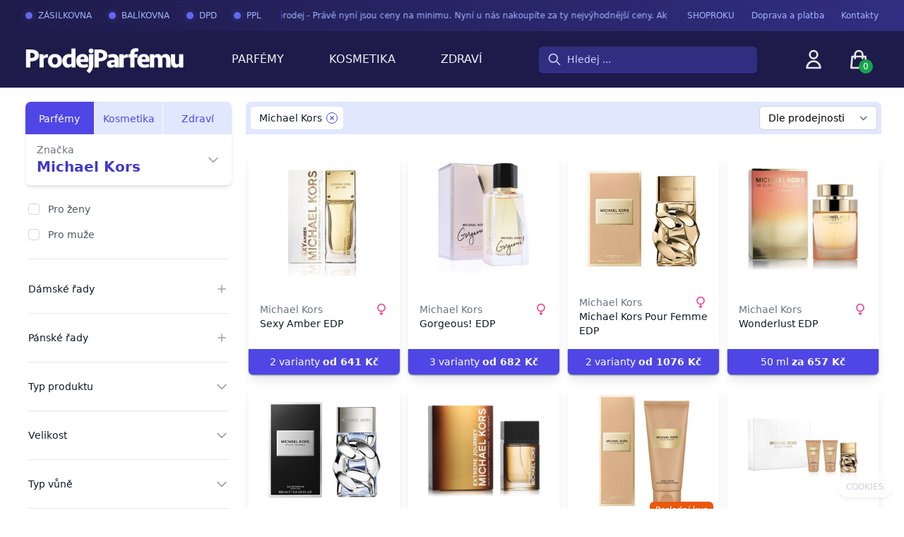

--- FILE ---
content_type: text/html
request_url: https://www.prodejparfemu.cz/michael-kors
body_size: 95348
content:
<!DOCTYPE html>
<html lang="cs">
	<head>
		<meta charset="utf-8" />
		<link rel="icon" href="/favicon.ico" />
		<meta name="viewport" content="width=device-width, initial-scale=1, minimum-scale=1" />
		
		<meta name="mobile-web-app-capable" content="yes">
		<meta name="facebook-domain-verification" content="m1njiutzcpx0mqif1j5zqwnv2jgcm2" />
		<script type="text/javascript" src="./preload.js"></script>
		
		<link href="./_app/immutable/assets/0.PIaTSBVa.css" rel="stylesheet">
		<link href="./_app/immutable/assets/VirtualList.Ej-q-J8K.css" rel="stylesheet">
		<link href="./_app/immutable/assets/5.6xFHVSEV.css" rel="stylesheet">
		<link href="./_app/immutable/assets/ProductEditor.bhRgAUEa.css" rel="stylesheet"><title>Michael Kors - ProdejParfemu.cz</title><!-- HEAD_svelte-dp6uyb_START --><meta name="keywords" content="Michael,Kors,skladem,rychle,domů,doprava,akce"><meta name="description" content="Michael Kors. Vyberte si z naší široké nabídky produktů Michael Kors. Vše skladem, rychlé doručení."><meta property="og:type" content=""><meta property="og:title" content="Michael Kors - ProdejParfemu.cz"><meta property="og:description" content="Michael Kors. Vyberte si z naší široké nabídky produktů Michael Kors. Vše skladem, rychlé doručení."><meta property="og:image" itemprop="image" content="https://cmx.prodejparfemu.cz/img/products/564/457956_sexy_amber_edp_l.jpg"><meta property="og:url" content="https://www.prodejparfemu.cz/michael-kors"><link rel="apple-touch-icon" href="https://api.prodejparfemu.cz/res/img/0/apple_icon.png"><!-- HEAD_svelte-dp6uyb_END --><!-- HEAD_svelte-1c4d5m5_START --><!-- HEAD_svelte-1c4d5m5_END --><!-- HEAD_svelte-nwcina_START --><script type="text/javascript" src="https://www.googletagmanager.com/gtag/js?id=G-YNJZFH9KZF" async></script><!-- HEAD_svelte-nwcina_END -->
	</head>
	<body>
		<div>    <progress class="loaded" value="0"></progress>  <div class="h-10 xl:h-11 text-indigo-200 bg-indigo-900 bg-gradient-to-l from-indigo-900 to-indigo-950 text-xs hidden lg:flex items-center"><div class="max-w-screen-2xl mx-auto flex lg:px-8 justify-between w-full"><div class="space-x-6 px-1 flex flex-shrink-0"><span class="flex items-center"><span class="relative flex h-2.5 w-2.5 mr-2" data-svelte-h="svelte-1nvoc1w"><span class="animate-ping absolute inline-flex h-full w-full rounded-full bg-indigo-500 opacity-75"></span> <span class="relative inline-flex rounded-full h-2.5 w-2.5 bg-indigo-500"></span></span> <span class="uppercase font-light text-indigo-300">Zásilkovna</span> </span><span class="flex items-center"><span class="relative flex h-2.5 w-2.5 mr-2" data-svelte-h="svelte-1nvoc1w"><span class="animate-ping absolute inline-flex h-full w-full rounded-full bg-indigo-500 opacity-75"></span> <span class="relative inline-flex rounded-full h-2.5 w-2.5 bg-indigo-500"></span></span> <span class="uppercase font-light text-indigo-300">Balíkovna</span> </span><span class="flex items-center"><span class="relative flex h-2.5 w-2.5 mr-2" data-svelte-h="svelte-1nvoc1w"><span class="animate-ping absolute inline-flex h-full w-full rounded-full bg-indigo-500 opacity-75"></span> <span class="relative inline-flex rounded-full h-2.5 w-2.5 bg-indigo-500"></span></span> <span class="uppercase font-light text-indigo-300">DPD</span> </span><span class="flex items-center"><span class="relative flex h-2.5 w-2.5 mr-2" data-svelte-h="svelte-1nvoc1w"><span class="animate-ping absolute inline-flex h-full w-full rounded-full bg-indigo-500 opacity-75"></span> <span class="relative inline-flex rounded-full h-2.5 w-2.5 bg-indigo-500"></span></span> <span class="uppercase font-light text-indigo-300">PPL</span> </span></div>  <div class="relative flex overflow-x-hidden overflow-y-hidden items-center mx-6 border-x border-indigo-800 text-indigo-300"><div class="animate-marquee whitespace-nowrap"><span class="mx-4 font-light"><a>Povánoční výprodej - Právě nyní jsou ceny na minimu. Nyní u nás nakoupíte za ty nejvýhodnější ceny. Akce se týká celého sortimentu.</a></span><span class="mx-4 font-light"><a href="/parfemy?type=3">Dárkové sady - pro Vaše nejmilejší</a></span><span class="mx-4 font-light"><a href="/top-arabian">Nejprodávanější - arabské parfémy</a></span></div> <div class="absolute animate-marquee2 whitespace-nowrap"><span class="mx-4 font-light"><a>Povánoční výprodej - Právě nyní jsou ceny na minimu. Nyní u nás nakoupíte za ty nejvýhodnější ceny. Akce se týká celého sortimentu.</a></span><span class="mx-4 font-light"><a href="/parfemy?type=3">Dárkové sady - pro Vaše nejmilejší</a></span><span class="mx-4 font-light"><a href="/top-arabian">Nejprodávanější - arabské parfémy</a></span></div></div> <div class="flex-nowrap items-center flex space-x-6 px-1 flex-shrink-0"><span class="text-indigo-300 font-light"><!-- HTML_TAG_START --><strong>SHOPROKU</strong><!-- HTML_TAG_END --></span><a href="/info/doprava" class="text-indigo-300 font-light"><!-- HTML_TAG_START -->Doprava a platba<!-- HTML_TAG_END --></a><a href="/info/kontakty" class="text-indigo-300 font-light"><!-- HTML_TAG_START -->Kontakty<!-- HTML_TAG_END --></a></div></div></div> <header class="bg-indigo-950 sticky top-0 w-full z-20 "><nav aria-label="Top" class="max-w-screen-2xl mx-auto lg:px-8 left-0 py-0 md:py-0"><div class="pr-4"><div class="h-14 md:h-20 flex items-center"><button type="button" class="text-indigo-100 rounded-md h-8 w-10 flex flex-col items-center justify-center ml-2 mr-2 lg:hidden"><svg xmlns="http://www.w3.org/2000/svg" fill="none" viewBox="0 0 24 24" stroke="currentColor" aria-hidden="true" class="h-8 w-8"><path stroke-linecap="round" stroke-linejoin="round" stroke-width="2" d="M4 6h16M4 12h16M4 18h16"></path></svg></button> <div class="flex text-center lg:ml-0 pr-4 mr-1 lg:pl-1  justify-center items-center"><a href="/" class="relative"><span class="sr-only">ProdejParfemu.cz</span> <img src="https://api.prodejparfemu.cz/res/img/0/logo.png" alt="Logo ProdejParfemu.cz" class="object-contain mt-1 h-7 md:h-9 xl:h-9" style="filter: brightness(0) invert(1)"> </a></div> <div class="hidden lg:ml-4 lg:block lg:self-stretch"><div class="h-full flex divide-slate-700 divide-opacity-60 border-slate-700 border-opacity-60"><div class="flex" role="none"><div class="relative flex"><button class="md:px-4 xl:px-8 relative z-10 flex items-center justify-center overflow-hidden uppercase text text-gray-100 hover:bg-white hover:bg-opacity-5">Parfémy </button></div> <div class="z-50 absolute top-full inset-x-0 text-sm text-gray-500 svelte-3kvef2 hide"><div class="absolute bg-black h-screen w-screen bg-opacity-10" role="none"></div> <div class="absolute inset-0 top-1/2 bg-white shadow-lg" aria-hidden="true"></div> <div class="relative bg-white border-y-4 border-orange-600" role="none"><div class="max-w-7xl mx-auto px-8 pt-8 pb-10 xl:pt-12 xl:pb-16 "><div class="flex justify-between flex-row-reverse"><div class="flex flex-col xl:flex-row"><div class="group relative text-base sm:text-sm mb-6 xl:ml-8 hidden xl:block"><div class="rounded-lg bg-gray-100 overflow-hidden group-hover:opacity-75 h-24 xl:h-auto w-52"><img src="https://api.prodejparfemu.cz/res/img/topbar/new_on_stock.jpeg" alt="Nově na skladě" class="object-center object-cover"></div> <a href="/new-stocked" class="mt-3 block font-medium text-gray-900"><span class="absolute z-10 inset-0" aria-hidden="true"></span> Nově na skladě</a> <p aria-hidden="true" class="mt-1">Kup teď!</p> </div> </div> <div class="flex justify-start text-sm"><div class="mr-20"><p id="Pode typu produktu-heading" class="font-medium text-gray-900 mb-4">Pode typu produktu</p>   <ul role="list" aria-labelledby="Pode typu produktu-heading" class="space-y-4 sm:space-y-3"><li class="flex"><a href="/parfemy?type=0" class="hover:text-gray-800">Parfémy, toaletní vody </a> </li><li class="flex"><a href="/parfemy?type=3" class="hover:text-gray-800">Dárkové sady </a> </li><li class="flex"><a href="/parfemy?type=11" class="hover:text-gray-800">Vody po holení </a> </li><li class="flex"><a href="/parfemy?type=12" class="hover:text-gray-800">Balzámy po holení </a> </li><li class="flex"><a href="/parfemy?type=13" class="hover:text-gray-800">Sprchové gely </a> </li><li class="flex"><a href="/parfemy?type=14" class="hover:text-gray-800">Deosticky </a> </li><li class="flex"><a href="/parfemy?type=15" class="hover:text-gray-800">Deospraye </a> </li><li class="flex"><a href="/parfemy?type=16" class="hover:text-gray-800">Tělová mléka </a> </li> </ul> </div><div class="mr-20"><p id="Podle pohlaví-heading" class="font-medium text-gray-900 mb-4">Podle pohlaví</p>   <ul role="list" aria-labelledby="Podle pohlaví-heading" class="space-y-4 sm:space-y-3"><li class="flex"><a href="/parfemy?sex=1" class="hover:text-gray-800">Pro ženy </a> </li><li class="flex"><a href="/parfemy?sex=2" class="hover:text-gray-800">Pro muže </a> </li><li class="flex"><a href="/parfemy?sex=3" class="hover:text-gray-800">Unisex </a> </li> </ul> </div><div class="mr-20"> <div class="-mt-2"><div class="relative flex items-center"><input type="text" title="Filtruj značky ..." class="border-gray-200 border-t-0 border-x-0 focus:ring-0 focus:border-b-2 px-1 placeholder:text-gray-400 focus:text-indigo-700 focus:font-medium w-64 text-sm" placeholder="Filtruj značky ..." value=""> <div class="absolute right-1.5"><svg xmlns="http://www.w3.org/2000/svg" fill="none" viewBox="0 0 24 24" stroke="currentColor" aria-hidden="true" class="h-6 w-6 fill-gray-200 text-white"><path stroke-linecap="round" stroke-linejoin="round" stroke-width="2" d="M10 14l2-2m0 0l2-2m-2 2l-2-2m2 2l2 2m7-2a9 9 0 11-18 0 9 9 0 0118 0z"></path></svg></div></div></div> <div class="border-b pt-2"><div class="h-96" style=""><svelte-virtual-list-viewport style="height: 100%;" class="svelte-1tqh76q"><svelte-virtual-list-contents style="padding-top: 0px; padding-bottom: 0px;" class="svelte-1tqh76q"></svelte-virtual-list-contents></svelte-virtual-list-viewport></div> </div>  </div><div class="mr-20"><p id="Doporčujeme-heading" class="font-medium text-gray-900 mb-4">Doporčujeme</p>   <ul role="list" aria-labelledby="Doporčujeme-heading" class="space-y-4 sm:space-y-3"><li class="flex"><a href="/top-woman" class="hover:text-gray-800">TOP 10 dámské <small class="block">Nejprodávanější dámské parfémy</small></a> </li><li class="flex"><a href="/top-man" class="hover:text-gray-800">TOP 10 pánské <small class="block">Nejprodávanější pánské parfémy</small></a> </li><li class="flex"><a href="/top-arabian" class="hover:text-gray-800">TOP arabské parfémy <small class="block">Oblíbené arabské parfémy</small></a> </li><li class="flex"><a href="/parfemy?type=3" class="hover:text-gray-800">Dárkové sady <small class="block">Ten nejlepší dárek</small></a> </li><li class="flex"><a href="/new-stocked" class="hover:text-gray-800">Nově naskladněno <small class="block">Právě teď za skvělé ceny</small></a> </li><li class="flex"><a href="/zlevnene-zbozi" class="hover:text-gray-800">Zlevněné zboží <small class="block">Mírně poškozené zboží za skvělé ceny</small></a> </li> </ul> </div></div> </div></div> </div></div> </div><div class="flex" role="none"><div class="relative flex"><button class="md:px-4 xl:px-8 relative z-10 flex items-center justify-center overflow-hidden uppercase text text-gray-100 hover:bg-white hover:bg-opacity-5">Kosmetika </button></div> <div class="z-50 absolute top-full inset-x-0 text-sm text-gray-500 svelte-3kvef2 hide"><div class="absolute bg-black h-screen w-screen bg-opacity-10" role="none"></div> <div class="absolute inset-0 top-1/2 bg-white shadow-lg" aria-hidden="true"></div> <div class="relative bg-white border-y-4 border-orange-600" role="none"><div class="max-w-7xl mx-auto px-8 pt-8 pb-10 xl:pt-12 xl:pb-16 "><div class="flex justify-between flex-row-reverse"><div class="flex flex-col xl:flex-row"> <div class="group relative text-base sm:text-sm mb-6 xl:ml-8 w-60"><p class="font-medium text-gray-900 mb-4">Produkt týdne</p> <div class="w-full absolute"><div class="relative shadow-lg p-0 rounded"><div class="h-full flex flex-col justify-between"><div class="relative w-full h-48 rounded-lg overflow-hidden p-2 lg:p-4"><a href="/gillette/venus-nahradni-hlavice_539592.html" aria-label="Venus - Náhradní hlavice "><img src="https://cmx.prodejparfemu.cz/img/products/229/539592_venus_nahradni_hlavice.jpg" alt="Venus - Náhradní hlavice " class="w-full h-full object-center object-contain hover:scale-110 transition-all duration-300"></a>  <div class="absolute right-0 top-0 flex flex-col items-end space-y-1 mx-2"></div> <div class="absolute right-0 bottom-0 flex flex-col items-end space-y-1 mx-2"></div></div> <div class="relative my-2 px-3 lg:px-4"><p class="mt-1 text-sm text-gray-500 flex items-center justify-between">Gillette <span class="flex -space-x-0.5"> </span></p> <h3 class="text-sm font-medium text-gray-900">Venus - Náhradní hlavice </h3> </div>  <div role="button" tabindex="0" class="bg-indigo-600 hover:bg-indigo-700 rounded-b-md shadow-sm shadow-slate-500 text-white p-2 text-center text-sm mt-2">2 varianty <strong>od 186 <!-- HTML_TAG_START -->Kč<!-- HTML_TAG_END --></strong> </div></div></div> </div> </div></div> <div class="flex justify-start text-sm"><div class="mr-20"><p id="Kategorie-heading" class="font-medium text-gray-900 mb-4">Kategorie</p> <ul class="space-y-2 sm:space-y-1"><li class="flex"><a href="/kosmetika/pletova-kosmetika" class="hover:text-gray-800 flex items-center"><img src="https://cmx.prodejparfemu.cz/img/products/1433/548523_eye_heavy_makeup_remover_odlicovac_makeupu.jpg" height="30" width="30" alt="" class="mr-2 border shadow-sm bg-white rounded-full"> Pleťová kosmetika</a> </li><li class="flex"><a href="/kosmetika/dekorativni-kosmetika" class="hover:text-gray-800 flex items-center"><img src="https://cmx.prodejparfemu.cz/img/products/476/444776_panstik_kremovy_makeup_s_extra_kryci_silou_9_g.jpg" height="30" width="30" alt="" class="mr-2 border shadow-sm bg-white rounded-full"> Dekorativní kosmetika</a> </li><li class="flex"><a href="/kosmetika/vlasova-kosmetika" class="hover:text-gray-800 flex items-center"><img src="https://cmx.prodejparfemu.cz/img/products/171/531452_magic_retouch_permanent_color_barva_na_odrosty_18_ml.jpg" height="30" width="30" alt="" class="mr-2 border shadow-sm bg-white rounded-full"> Vlasová kosmetika</a> </li><li class="flex"><a href="/kosmetika/pece-o-zuby" class="hover:text-gray-800 flex items-center"><img src="https://cmx.prodejparfemu.cz/img/products/1537/503489_whitening_toothpaste_cool_mint_belici_zubni_pasta.jpg" height="30" width="30" alt="" class="mr-2 border shadow-sm bg-white rounded-full"> Péče o zuby</a> </li><li class="flex"><a href="/kosmetika/kosmetika-pro-muze" class="hover:text-gray-800 flex items-center"><img src="https://cmx.prodejparfemu.cz/img/products/2643/553810_shaving_cream_klasicky_krem_na_holeni.jpg" height="30" width="30" alt="" class="mr-2 border shadow-sm bg-white rounded-full"> Kosmetika pro muže</a> </li><li class="flex"><a href="/kosmetika/opalovaci-a-samoopalovaci-kosmetika" class="hover:text-gray-800 flex items-center"><img src="https://cmx.prodejparfemu.cz/img/products/1251/541615_bariesun_invisible_spray_spf_50_opalovaci_krem.jpg" height="30" width="30" alt="" class="mr-2 border shadow-sm bg-white rounded-full"> Opalovací a samoopalovací kosmetika</a> </li><li class="flex"><a href="/kosmetika/zdravi-krasa-a-vitalita" class="hover:text-gray-800 flex items-center"><img src="https://cmx.prodejparfemu.cz/img/products/1145/488717_mango_peach_salsa_candle_mango_a_broskev_aromaticka_votivni_svicka.jpg" height="30" width="30" alt="" class="mr-2 border shadow-sm bg-white rounded-full"> Zdraví, krása a vitalita</a> </li><li class="flex"><a href="/kosmetika/vune-do-auta" class="hover:text-gray-800 flex items-center"><img src="https://cmx.prodejparfemu.cz/img/products/1477/527285_icon_scent_the_road_white_musk_bile_pizmo_vune_do_auta.jpg" height="30" width="30" alt="" class="mr-2 border shadow-sm bg-white rounded-full"> Vůně do auta</a> </li><li class="flex"><a href="/kosmetika/svicky-vosky-difuzery-naplne" class="hover:text-gray-800 flex items-center"><img src="https://cmx.prodejparfemu.cz/img/products/1328/543099_evening_luxe_trilogy_vaza_vonna_svicka.jpg" height="30" width="30" alt="" class="mr-2 border shadow-sm bg-white rounded-full"> Svíčky, vosky, difuzéry, náplně</a> </li><li class="flex"><a href="/kosmetika/epilace-depilace" class="hover:text-gray-800 flex items-center"><img src="https://cmx.prodejparfemu.cz/img/products/229/443351_satin_care_aloe_vera_shave_gel_sucha_plet_gel_na_holeni.jpg" height="30" width="30" alt="" class="mr-2 border shadow-sm bg-white rounded-full"> Epilace depilace</a> </li></ul>  </div><div class="mr-20"> <div class="-mt-2"><div class="relative flex items-center"><input type="text" title="Filtruj značky ..." class="border-gray-200 border-t-0 border-x-0 focus:ring-0 focus:border-b-2 px-1 placeholder:text-gray-400 focus:text-indigo-700 focus:font-medium w-64 text-sm" placeholder="Filtruj značky ..." value=""> <div class="absolute right-1.5"><svg xmlns="http://www.w3.org/2000/svg" fill="none" viewBox="0 0 24 24" stroke="currentColor" aria-hidden="true" class="h-6 w-6 fill-gray-200 text-white"><path stroke-linecap="round" stroke-linejoin="round" stroke-width="2" d="M10 14l2-2m0 0l2-2m-2 2l-2-2m2 2l2 2m7-2a9 9 0 11-18 0 9 9 0 0118 0z"></path></svg></div></div></div> <div class="border-b pt-2"><div class="h-96" style=""><svelte-virtual-list-viewport style="height: 100%;" class="svelte-1tqh76q"><svelte-virtual-list-contents style="padding-top: 0px; padding-bottom: 0px;" class="svelte-1tqh76q"></svelte-virtual-list-contents></svelte-virtual-list-viewport></div> </div>  </div><div class="mr-20"><p id="Doporčujeme-heading" class="font-medium text-gray-900 mb-4">Doporčujeme</p>   <ul role="list" aria-labelledby="Doporčujeme-heading" class="space-y-4 sm:space-y-3"><li class="flex"><a href="/kosmetika/dekorativni-kosmetika/rty/rtenky" class="hover:text-gray-800">Rtěnky <small class="block">Největší výběr rtěnek</small></a> </li><li class="flex"><a href="/kosmetika/dekorativni-kosmetika/oci" class="hover:text-gray-800">Líčení - Oči <small class="block">Změňte váš pohled na svět</small></a> </li><li class="flex"><a href="/tepe" class="hover:text-gray-800">TePe <small class="block">Péče o váš chrup</small></a> </li><li class="flex"><a href="/kosmetika-clinique" class="hover:text-gray-800">Clinique <small class="block">Nejlepší ceny na trhu</small></a> </li><li class="flex"><a href="/yankee-candle" class="hover:text-gray-800">Yankee Candle <small class="block">Nejprodávanější vonné svíčky na světě</small></a> </li><li class="flex"><a href="/gillette" class="hover:text-gray-800">Gillette <small class="block">Hladké oholení</small></a> </li> </ul> </div></div> </div></div> </div></div> </div><div class="flex" role="none"><div class="relative flex"><button class="md:px-4 xl:px-8 relative z-10 flex items-center justify-center overflow-hidden uppercase text text-gray-100 hover:bg-white hover:bg-opacity-5">Zdraví </button></div> <div class="z-50 absolute top-full inset-x-0 text-sm text-gray-500 svelte-3kvef2 hide"><div class="absolute bg-black h-screen w-screen bg-opacity-10" role="none"></div> <div class="absolute inset-0 top-1/2 bg-white shadow-lg" aria-hidden="true"></div> <div class="relative bg-white border-y-4 border-orange-600" role="none"><div class="max-w-7xl mx-auto px-8 pt-8 pb-10 xl:pt-12 xl:pb-16 "><div class="flex justify-between flex-row-reverse"><div class="flex flex-col xl:flex-row"> <div class="group relative text-base sm:text-sm mb-6 xl:ml-8 w-60"><p class="font-medium text-gray-900 mb-4">Produkt týdne</p> <div class="w-full absolute"><div class="relative shadow-lg p-0 rounded"><div class="h-full flex flex-col justify-between"><div class="relative w-full h-48 rounded-lg overflow-hidden p-2 lg:p-4"><a href="/herbal-world/imunworld-100-kapsli_547171.html" aria-label="IMUNworld 100 kapslí"><img src="https://cmx.prodejparfemu.cz/img/products/2542/herbal-world-imunworld-100-kapsli_14926747095734.jpg" alt="IMUNworld 100 kapslí" class="w-full h-full object-center object-contain hover:scale-110 transition-all duration-300"></a>  <div class="absolute right-0 top-0 flex flex-col items-end space-y-1 mx-2"></div> <div class="absolute right-0 bottom-0 flex flex-col items-end space-y-1 mx-2"></div></div> <div class="relative my-2 px-3 lg:px-4"><p class="mt-1 text-sm text-gray-500 flex items-center justify-between">HERBAL WORLD <span class="flex -space-x-0.5"><svg viewBox="-2.5 -2.5 24 24" xmlns="http://www.w3.org/2000/svg" preserveAspectRatio="xMinYMin" class="fill-blue-500 inline w-5 h-5"><path d="M4.364 14.636a5 5 0 1 0 7.071-7.071 5 5 0 0 0-7.071 7.071zm7.728-9.142l2.553-2.553h-1.517a1 1 0 0 1 0-2h4a.997.997 0 0 1 1 1v4a1 1 0 1 1-2 0V4.286l-2.622 2.622A7.002 7.002 0 0 1 2.95 16.05a7 7 0 0 1 9.142-10.556z"></path></svg> </span></p> <h3 class="text-sm font-medium text-gray-900">IMUNworld 100 kapslí</h3> </div>  <div role="button" tabindex="0" class="bg-indigo-600 hover:bg-indigo-700 rounded-b-md shadow-sm shadow-slate-500 text-white p-2 text-center text-sm mt-2"><strong>590 <!-- HTML_TAG_START -->Kč<!-- HTML_TAG_END --></strong> </div></div></div> </div> </div></div> <div class="flex justify-start text-sm"><div class="mr-20"><p id="Kategorie-heading" class="font-medium text-gray-900 mb-4">Kategorie</p> <ul class="space-y-2 sm:space-y-1"><li class="flex"><a href="/zdravi/casti-tela" class="hover:text-gray-800 flex items-center"><img src="https://cmx.prodejparfemu.cz/img/products/2543/geloren-geloren-active-kloubni-vyziva-90-ks_14941018084955.jpg" height="30" width="30" alt="" class="mr-2 border shadow-sm bg-white rounded-full"> Části těla</a> </li><li class="flex"><a href="/zdravi/maminka-a-dite" class="hover:text-gray-800 flex items-center"><img src="https://cmx.prodejparfemu.cz/img/products/723/simply-you-neobabiotics-probioticke-kapky-10ml_14929111111804.jpg" height="30" width="30" alt="" class="mr-2 border shadow-sm bg-white rounded-full"> Maminka a dítě</a> </li><li class="flex"><a href="/zdravi/problematiky" class="hover:text-gray-800 flex items-center"><img src="https://cmx.prodejparfemu.cz/img/products/1961/goodways-probiotika-pro-ni_14911032042148.jpg" height="30" width="30" alt="" class="mr-2 border shadow-sm bg-white rounded-full"> Co vás trápí?</a> </li><li class="flex"><a href="/zdravi/prirodni-kosmetika" class="hover:text-gray-800 flex items-center"><img src="https://cmx.prodejparfemu.cz/img/products/692/movit-energy-cbd-15-full-spectrum-konopny-olej-10ml_14875941054929.jpg" height="30" width="30" alt="" class="mr-2 border shadow-sm bg-white rounded-full"> Přírodní kosmetika</a> </li><li class="flex"><a href="/zdravi/pristroje-a-pomucky" class="hover:text-gray-800 flex items-center"><img src="https://cmx.prodejparfemu.cz/img/products/2132/542114_galvanicka_zehlicka_na_oblicej_5v1.jpg" height="30" width="30" alt="" class="mr-2 border shadow-sm bg-white rounded-full"> Přístroje a pomůcky</a> </li><li class="flex"><a href="/zdravi/zdrava-vyziva" class="hover:text-gray-800 flex items-center"><img src="https://cmx.prodejparfemu.cz/img/products/926/instantni-caj-z-korejskeho-zensenu-100-ks_14318705.jpg" height="30" width="30" alt="" class="mr-2 border shadow-sm bg-white rounded-full"> Zdravá výživa</a> </li><li class="flex"><a href="/zdravi/eko-domacnost" class="hover:text-gray-800 flex items-center"><img src="https://cmx.prodejparfemu.cz/img/products/754/r-b-zdrava-lahev-football-1-0-l_14917048120155.jpg" height="30" width="30" alt="" class="mr-2 border shadow-sm bg-white rounded-full"> Eko domácnost</a> </li><li class="flex"><a href="/zdravi/doplnky-stravy" class="hover:text-gray-800 flex items-center"><img src="https://cmx.prodejparfemu.cz/img/products/695/aloe-vera-gel-1000-ml_1444505320201113151813.jpg" height="30" width="30" alt="" class="mr-2 border shadow-sm bg-white rounded-full"> Doplňky stravy</a> </li><li class="flex"><a href="/zdravi/vitaminy-mineraly-byliny" class="hover:text-gray-800 flex items-center"><img src="https://cmx.prodejparfemu.cz/img/products/695/b-komplex-s-pivovarskymi-kvasnicemi-premium-120-tbl.jpg" height="30" width="30" alt="" class="mr-2 border shadow-sm bg-white rounded-full"> Vitamíny, minerály, byliny</a> </li></ul>  </div><div class="mr-20"> <div class="-mt-2"><div class="relative flex items-center"><input type="text" title="Filtruj značky ..." class="border-gray-200 border-t-0 border-x-0 focus:ring-0 focus:border-b-2 px-1 placeholder:text-gray-400 focus:text-indigo-700 focus:font-medium w-64 text-sm" placeholder="Filtruj značky ..." value=""> <div class="absolute right-1.5"><svg xmlns="http://www.w3.org/2000/svg" fill="none" viewBox="0 0 24 24" stroke="currentColor" aria-hidden="true" class="h-6 w-6 fill-gray-200 text-white"><path stroke-linecap="round" stroke-linejoin="round" stroke-width="2" d="M10 14l2-2m0 0l2-2m-2 2l-2-2m2 2l2 2m7-2a9 9 0 11-18 0 9 9 0 0118 0z"></path></svg></div></div></div> <div class="border-b pt-2"><div class="h-96" style=""><svelte-virtual-list-viewport style="height: 100%;" class="svelte-1tqh76q"><svelte-virtual-list-contents style="padding-top: 0px; padding-bottom: 0px;" class="svelte-1tqh76q"></svelte-virtual-list-contents></svelte-virtual-list-viewport></div> </div>  </div><div class="mr-20"><p id="Doporčujeme-heading" class="font-medium text-gray-900 mb-4">Doporčujeme</p>   <ul role="list" aria-labelledby="Doporčujeme-heading" class="space-y-4 sm:space-y-3"><li class="flex"><a href="/zdravi/eko-domacnost" class="hover:text-gray-800">Ekologická domácnost <small class="block">Buďte EKO</small></a> </li><li class="flex"><a href="/zdravi/doplnky-stravy/pripravky-pro-kloubni-vyzivu" class="hover:text-gray-800">Kloubní výživa <small class="block">To nejlepší na trhu</small></a> </li><li class="flex"><a href="/zdravi/maminka-a-dite/deti-a-novorozenci/detska-prirodni-kosmetika" class="hover:text-gray-800">Dětská přírodní kosmetika <small class="block">Vše pro vaše děťátko</small></a> </li><li class="flex"><a href="/zdravi/doplnky-stravy/pripravky-na-imunitu" class="hover:text-gray-800">Pro lepší imunitu <small class="block">Udělejte něco pro sebe</small></a> </li> </ul> </div></div> </div></div> </div></div> </div></div></div> <div class="items-center flex-1 ml-12 mr-16 hidden md:flex relative"><input type="text" class="pl-10 rounded-md border-0 border-indigo-700 border-b bg-indigo-900 placeholder-indigo-200 w-full text-sm" placeholder="Hledej ..."> <svg xmlns="http://www.w3.org/2000/svg" fill="none" viewBox="0 0 24 24" stroke="currentColor" aria-hidden="true" class="w-5 h-5 text-indigo-200 absolute left-3 cursor-pointer"><path stroke-linecap="round" stroke-linejoin="round" stroke-width="2" d="M21 21l-6-6m2-5a7 7 0 11-14 0 7 7 0 0114 0z"></path></svg></div> <div class="ml-auto flex items-center space-x-4 xl:space-x-8"> <button class="group font-medium text-gray-200 group-hover:text-indigo-200 leading-none"><span class="inline"><svg xmlns="http://www.w3.org/2000/svg" fill="none" viewBox="0 0 24 24" stroke="currentColor" aria-hidden="true" class="h-7 w-7 lg:h-8 lg:w-8 group-hover:text-indigo-200"><path stroke-linecap="round" stroke-linejoin="round" stroke-width="2" d="M16 7a4 4 0 11-8 0 4 4 0 018 0zM12 14a7 7 0 00-7 7h14a7 7 0 00-7-7z"></path></svg></span></button> <div class="flow-root lg:ml-6"><button class="group -m-2 p-2 flex items-center relative"><svg xmlns="http://www.w3.org/2000/svg" fill="none" viewBox="0 0 24 24" stroke="currentColor" aria-hidden="true" class="flex-shrink-0  h-7 w-7 lg:h-8 lg:w-8 text-gray-200"><path stroke-linecap="round" stroke-linejoin="round" stroke-width="2" d="M16 11V7a4 4 0 00-8 0v4M5 9h14l1 12H4L5 9z"></path></svg> <span class="absolute bottom-1 right-1 text-xs font-medium text-white h-5 w-5 flex items-center justify-center bg-green-600 group-hover:bg-indigo-700 rounded-full tracking-tighter">0</span> <span class="sr-only" data-svelte-h="svelte-n40o9f">items in cart, view bag</span></button></div></div></div></div></nav></header> <div class="md:hidden bg-indigo-950 text-white flex flex-grow text-sm p-2.5 pt-0"><div class="w-full border-indigo-700 items-center flex-1 flex relative"><input type="text" class="text-black w-full py-1.5 pl-10 bg-indigo-100 placeholder-indigo-400 text-sm rounded border-none" placeholder="Hledej ..."> <svg xmlns="http://www.w3.org/2000/svg" fill="none" viewBox="0 0 24 24" stroke="currentColor" aria-hidden="true" class="w-5 h-5 text-indigo-400 absolute left-3 cursor-pointer"><path stroke-linecap="round" stroke-linejoin="round" stroke-width="2" d="M21 21l-6-6m2-5a7 7 0 11-14 0 7 7 0 0114 0z"></path></svg></div></div>   <div class="bg-white"><div class="max-w-7xl mx-auto px-0 lg:max-w-screen-2xl lg:px-8 relative"><div class="flex items-start"><div class="w-1/4 mr-4 hidden lg:block"><div class="rounded-lg mt-5 mx-1 shadow-md"><div class="flow-root relative"><div class="flex justify-strech text-sm w-full space-x-px border-b-1 border-b-indigo-200"><a href="/parfemy" class="flex-1 pt-3.5 pb-3 rounded-tl-lg text-center hover:bg-indigo-600 hover:text-white bg-indigo-600  text-white">Parfémy</a><a href="/kosmetika" class="flex-1 pt-3.5 pb-3 rounded-none text-center hover:bg-indigo-600 hover:text-white bg-indigo-100 text-indigo-600">Kosmetika</a><a href="/zdravi" class="flex-1 pt-3.5 pb-3 rounded-tr-lg text-center hover:bg-indigo-600 hover:text-white bg-indigo-100 text-indigo-600">Zdraví</a></div> <div class="px-4"> <div><button id="headlessui-disclosure-button-207894" type="button" aria-expanded="false" class="py-3 w-full flex items-center justify-between text-sm text-gray-400 hover:text-gray-500 relative "><div class="text-left"><span class="font-medium text-gray-500">Značka</span> <h1 class="text-indigo-700 font-extrabold text-xl">Michael Kors</h1></div> <span class="ml-6 flex items-center"><svg xmlns="http://www.w3.org/2000/svg" fill="none" viewBox="0 0 24 24" stroke="currentColor" aria-hidden="true" class="h-5 w-5"><path stroke-linecap="round" stroke-linejoin="round" stroke-width="2" d="M19 9l-7 7-7-7"></path></svg></span></button> </div></div></div></div> <div class="px-2"><div class="border-b border-gray-200 py-6"> <div><div id="headlessui-disclosure-panel-207897" class=""><div class="space-y-4"><div class="flex items-center"><input id="filter-sex-1" value="1" type="checkbox" class="h-4 w-4 border-gray-300 rounded text-indigo-600 focus:ring-indigo-500 cursor-pointer"> <label for="filter-sex-1" class="ml-3 text-sm text-gray-600 cursor-pointer hover:underline">Pro ženy</label> </div><div class="flex items-center"><input id="filter-sex-2" value="2" type="checkbox" class="h-4 w-4 border-gray-300 rounded text-indigo-600 focus:ring-indigo-500 cursor-pointer"> <label for="filter-sex-2" class="ml-3 text-sm text-gray-600 cursor-pointer hover:underline">Pro muže</label> </div></div></div></div></div></div> <div class="px-2 my-2"><div class="border-b border-gray-200 py-6 "><h3 class="-my-3 flow-root"><button id="headlessui-disclosure-button-207898" type="button" aria-expanded="false" class="py-3 bg-white w-full flex items-center justify-between text-gray-400 hover:text-gray-500  text-sm"><span class="font-medium text-gray-900">Dámské řady</span> <span class="ml-6 flex items-center"><svg xmlns="http://www.w3.org/2000/svg" fill="none" viewBox="0 0 24 24" stroke="currentColor" aria-hidden="true" class="h-5 w-5"><path stroke-linecap="round" stroke-linejoin="round" stroke-width="2" d="M12 6v6m0 0v6m0-6h6m-6 0H6"></path></svg></span></button></h3> </div><div class="border-b border-gray-200 py-6 "><h3 class="-my-3 flow-root"><button id="headlessui-disclosure-button-207900" type="button" aria-expanded="false" class="py-3 bg-white w-full flex items-center justify-between text-gray-400 hover:text-gray-500  text-sm"><span class="font-medium text-gray-900">Pánské řady</span> <span class="ml-6 flex items-center"><svg xmlns="http://www.w3.org/2000/svg" fill="none" viewBox="0 0 24 24" stroke="currentColor" aria-hidden="true" class="h-5 w-5"><path stroke-linecap="round" stroke-linejoin="round" stroke-width="2" d="M12 6v6m0 0v6m0-6h6m-6 0H6"></path></svg></span></button></h3> </div>  <div class="border-b border-gray-200 py-6"><h3 class="-my-3 flow-root"><button id="headlessui-disclosure-button-207902" type="button" aria-expanded="false" class="py-3 bg-white w-full flex items-center justify-between text-sm text-gray-400 hover:text-gray-500"><span class="font-medium text-gray-900">Typ produktu</span> <span class="ml-6 flex items-center"><svg xmlns="http://www.w3.org/2000/svg" fill="none" viewBox="0 0 24 24" stroke="currentColor" aria-hidden="true" class="h-5 w-5"><path stroke-linecap="round" stroke-linejoin="round" stroke-width="2" d="M19 9l-7 7-7-7"></path></svg></span></button></h3> </div> <div class="border-b border-gray-200 py-6"><h3 class="-my-3 flow-root"><button id="headlessui-disclosure-button-207904" type="button" aria-expanded="false" class="py-3 bg-white w-full flex items-center justify-between text-sm text-gray-400 hover:text-gray-500"><span class="font-medium text-gray-900">Velikost</span> <span class="ml-6 flex items-center"><svg xmlns="http://www.w3.org/2000/svg" fill="none" viewBox="0 0 24 24" stroke="currentColor" aria-hidden="true" class="h-5 w-5"><path stroke-linecap="round" stroke-linejoin="round" stroke-width="2" d="M19 9l-7 7-7-7"></path></svg></span></button></h3> </div> <div class="border-b border-gray-200 py-6"><h3 class="-my-3 flow-root"><button id="headlessui-disclosure-button-207906" type="button" aria-expanded="false" class="py-3 bg-white w-full flex items-center justify-between text-sm text-gray-400 hover:text-gray-500"><span class="font-medium text-gray-900">Typ vůně</span> <span class="ml-6 flex items-center"><svg xmlns="http://www.w3.org/2000/svg" fill="none" viewBox="0 0 24 24" stroke="currentColor" aria-hidden="true" class="h-5 w-5"><path stroke-linecap="round" stroke-linejoin="round" stroke-width="2" d="M19 9l-7 7-7-7"></path></svg></span></button></h3> </div> <div class="border-b border-gray-200 py-6"><h3 class="-my-3 flow-root"><button id="headlessui-disclosure-button-207908" type="button" aria-expanded="false" class="py-3 bg-white w-full flex items-center justify-between text-sm text-gray-400 hover:text-gray-500"><span class="font-medium text-gray-900">Složky vůní</span> <span class="ml-6 flex items-center"><svg xmlns="http://www.w3.org/2000/svg" fill="none" viewBox="0 0 24 24" stroke="currentColor" aria-hidden="true" class="h-5 w-5"><path stroke-linecap="round" stroke-linejoin="round" stroke-width="2" d="M19 9l-7 7-7-7"></path></svg></span></button></h3> </div> </div>  </div> <div class="lg:w-3/4 w-full"><div><h1 class="sr-only hidden lg:block text-gray-700 font-thin text-2xl mt-5 mb-3">Michael Kors</h1>   <div class="w-full overflow-x-hidden lg:my-5 sticky lg:relative top-14 md:top-20 lg:top-0 z-10 lg:rounded-t-lg bg-indigo-100 overflow-hidden border-b-1 border-b-indigo-200"><div class="w-full justify-between max-w-7xl mx-auto flex lg:py-1 lg:pr-1"><div class="flex px-1 justify-start items-center overflow-x-auto overflow-y-hidden"><div class="flex flex-wrap items-center flex-shrink-0"><span class="my-0.5 mx-0.5 sm:mx-0.5 mb-0.5 inline-flex rounded-md border border-indigo-100 items-center py-1.5 pl-3 pr-1.5 sm:pr-2 text-sm font-normal bg-white text-gray-900 "><span><!-- HTML_TAG_START -->Michael Kors<!-- HTML_TAG_END --></span> <button type="button" class="items-center justify-center flex-shrink-0 ml-1.5 h-4 w-4 rounded-full flex text-indigo-600 hover:bg-indigo-600 hover:text-white bg-white border border-indigo-600" data-svelte-h="svelte-1y2vh7v"><svg class="h-1.5 w-1.5" stroke="currentColor" fill="none" viewBox="0 0 8 8"><path stroke-linecap="round" stroke-width="1.5" d="M1 1l6 6m0-6L1 7"></path></svg></button></span></div></div> <div class="hidden lg:block self-center flex-shrink-0"><select class="block pl-3 pr-10 py-1.5 mr-0.5 text-base border-gray-300 focus:outline-none focus:ring-indigo-500 focus:border-indigo-500 sm:text-sm rounded-md"><option value="poradi desc">Dle prodejnosti</option><option value="category,name">Název A-Z</option><option value="category desc,name desc">Název Z-A</option><option value="gc_price_vat asc">Cena vzestupně</option><option value="gc_price_vat desc">Cena sestupně</option></select></div> <div class="lg:hidden"><button class="p-3 link h-full bg-indigo-600 hover:bg-indigo-700 flex items-center"><span class="sr-only"></span> <span class="relative"><svg xmlns="http://www.w3.org/2000/svg" fill="none" viewBox="0 0 24 24" stroke="currentColor" aria-hidden="true" class="w-6 h-6 text-white"><path stroke-linecap="round" stroke-linejoin="round" stroke-width="2" d="M3 4a1 1 0 011-1h16a1 1 0 011 1v2.586a1 1 0 01-.293.707l-6.414 6.414a1 1 0 00-.293.707V17l-4 4v-6.586a1 1 0 00-.293-.707L3.293 7.293A1 1 0 013 6.586V4z"></path></svg> <span class="rounded-full bg-green-600 text-white text-xs font-medium w-4 h-4 absolute -top-1 -right-1 flex items-center justify-center">1</span></span> <span class="text-white text-sm ml-2 font-medium">Filtry</span></button></div></div></div>  <div class="p-2 gap-2 lg:p-1 grid grid-cols-2 lg:gap-3 sm:grid-cols-3 xl:grid-cols-4 "> <div class="relative shadow-lg p-0 rounded"><div class="h-full flex flex-col justify-between"><div class="relative w-full h-48 rounded-lg overflow-hidden p-2 lg:p-4"><a href="/michael-kors/sexy-amber-edp_457956.html" aria-label="Sexy Amber EDP"><img src="https://cmx.prodejparfemu.cz/img/products/564/457956_sexy_amber_edp.jpg" alt="Sexy Amber EDP" class="w-full h-full object-center object-contain hover:scale-110 transition-all duration-300"></a>  <div class="absolute right-0 top-0 flex flex-col items-end space-y-1 mx-2"></div> <div class="absolute right-0 bottom-0 flex flex-col items-end space-y-1 mx-2"></div></div> <div class="relative my-2 px-3 lg:px-4"><p class="mt-1 text-sm text-gray-500 flex items-center justify-between">Michael Kors <span class="flex -space-x-0.5"> <svg viewBox="-5 -2 24 24" xmlns="http://www.w3.org/2000/svg" preserveAspectRatio="xMinYMin" class="fill-pink-500 inline w-5 h-5"><path d="M7 12A5 5 0 1 0 7 2a5 5 0 0 0 0 10zm1 4h1a1 1 0 0 1 0 2H8v1a1 1 0 0 1-2 0v-1H5a1 1 0 0 1 0-2h1v-2c0-.024 0-.047.002-.07A7.002 7.002 0 0 1 7 0a7 7 0 0 1 .998 13.93L8 14v2z"></path></svg></span></p> <h3 class="text-sm font-medium text-gray-900">Sexy Amber EDP</h3> </div>  <div role="button" tabindex="0" class="bg-indigo-600 hover:bg-indigo-700 rounded-b-md shadow-sm shadow-slate-500 text-white p-2 text-center text-sm mt-2">2 varianty <strong>od 641 <!-- HTML_TAG_START -->Kč<!-- HTML_TAG_END --></strong> </div></div></div> <div class="relative shadow-lg p-0 rounded"><div class="h-full flex flex-col justify-between"><div class="relative w-full h-48 rounded-lg overflow-hidden p-2 lg:p-4"><a href="/michael-kors/gorgeous-edp_539593.html" aria-label="Gorgeous! EDP "><img src="https://cmx.prodejparfemu.cz/img/products/564/539593_gorgeous_edp.jpg" alt="Gorgeous! EDP " class="w-full h-full object-center object-contain hover:scale-110 transition-all duration-300"></a>  <div class="absolute right-0 top-0 flex flex-col items-end space-y-1 mx-2"></div> <div class="absolute right-0 bottom-0 flex flex-col items-end space-y-1 mx-2"></div></div> <div class="relative my-2 px-3 lg:px-4"><p class="mt-1 text-sm text-gray-500 flex items-center justify-between">Michael Kors <span class="flex -space-x-0.5"> <svg viewBox="-5 -2 24 24" xmlns="http://www.w3.org/2000/svg" preserveAspectRatio="xMinYMin" class="fill-pink-500 inline w-5 h-5"><path d="M7 12A5 5 0 1 0 7 2a5 5 0 0 0 0 10zm1 4h1a1 1 0 0 1 0 2H8v1a1 1 0 0 1-2 0v-1H5a1 1 0 0 1 0-2h1v-2c0-.024 0-.047.002-.07A7.002 7.002 0 0 1 7 0a7 7 0 0 1 .998 13.93L8 14v2z"></path></svg></span></p> <h3 class="text-sm font-medium text-gray-900">Gorgeous! EDP </h3> </div>  <div role="button" tabindex="0" class="bg-indigo-600 hover:bg-indigo-700 rounded-b-md shadow-sm shadow-slate-500 text-white p-2 text-center text-sm mt-2">3 varianty <strong>od 682 <!-- HTML_TAG_START -->Kč<!-- HTML_TAG_END --></strong> </div></div></div> <div class="relative shadow-lg p-0 rounded"><div class="h-full flex flex-col justify-between"><div class="relative w-full h-48 rounded-lg overflow-hidden p-2 lg:p-4"><a href="/michael-kors/michael-kors-pour-femme-edp_554763.html" aria-label="Michael Kors Pour Femme EDP"><img src="https://cmx.prodejparfemu.cz/img/products/564/554763_michael_kors_pour_femme_edp.jpg" alt="Michael Kors Pour Femme EDP" class="w-full h-full object-center object-contain hover:scale-110 transition-all duration-300"></a>  <div class="absolute right-0 top-0 flex flex-col items-end space-y-1 mx-2"></div> <div class="absolute right-0 bottom-0 flex flex-col items-end space-y-1 mx-2"></div></div> <div class="relative my-2 px-3 lg:px-4"><p class="mt-1 text-sm text-gray-500 flex items-center justify-between">Michael Kors <span class="flex -space-x-0.5"> <svg viewBox="-5 -2 24 24" xmlns="http://www.w3.org/2000/svg" preserveAspectRatio="xMinYMin" class="fill-pink-500 inline w-5 h-5"><path d="M7 12A5 5 0 1 0 7 2a5 5 0 0 0 0 10zm1 4h1a1 1 0 0 1 0 2H8v1a1 1 0 0 1-2 0v-1H5a1 1 0 0 1 0-2h1v-2c0-.024 0-.047.002-.07A7.002 7.002 0 0 1 7 0a7 7 0 0 1 .998 13.93L8 14v2z"></path></svg></span></p> <h3 class="text-sm font-medium text-gray-900">Michael Kors Pour Femme EDP</h3> </div>  <div role="button" tabindex="0" class="bg-indigo-600 hover:bg-indigo-700 rounded-b-md shadow-sm shadow-slate-500 text-white p-2 text-center text-sm mt-2">2 varianty <strong>od 1076 <!-- HTML_TAG_START -->Kč<!-- HTML_TAG_END --></strong> </div></div></div> <div class="relative shadow-lg p-0 rounded"><div class="h-full flex flex-col justify-between"><div class="relative w-full h-48 rounded-lg overflow-hidden p-2 lg:p-4"><a href="/michael-kors/wonderlust-edp_464589.html" aria-label="Wonderlust EDP "><img src="https://cmx.prodejparfemu.cz/img/products/564/464589_wonderlust_edp.jpg" alt="Wonderlust EDP " class="w-full h-full object-center object-contain hover:scale-110 transition-all duration-300"></a>  <div class="absolute right-0 top-0 flex flex-col items-end space-y-1 mx-2"></div> <div class="absolute right-0 bottom-0 flex flex-col items-end space-y-1 mx-2"></div></div> <div class="relative my-2 px-3 lg:px-4"><p class="mt-1 text-sm text-gray-500 flex items-center justify-between">Michael Kors <span class="flex -space-x-0.5"> <svg viewBox="-5 -2 24 24" xmlns="http://www.w3.org/2000/svg" preserveAspectRatio="xMinYMin" class="fill-pink-500 inline w-5 h-5"><path d="M7 12A5 5 0 1 0 7 2a5 5 0 0 0 0 10zm1 4h1a1 1 0 0 1 0 2H8v1a1 1 0 0 1-2 0v-1H5a1 1 0 0 1 0-2h1v-2c0-.024 0-.047.002-.07A7.002 7.002 0 0 1 7 0a7 7 0 0 1 .998 13.93L8 14v2z"></path></svg></span></p> <h3 class="text-sm font-medium text-gray-900">Wonderlust EDP </h3> </div>  <div role="button" tabindex="0" class="bg-indigo-600 hover:bg-indigo-700 rounded-b-md shadow-sm shadow-slate-500 text-white p-2 text-center text-sm mt-2">50 ml <strong><!-- HTML_TAG_START -->za&nbsp;657&nbsp;Kč<!-- HTML_TAG_END --></strong> </div></div></div> <div class="relative shadow-lg p-0 rounded"><div class="h-full flex flex-col justify-between"><div class="relative w-full h-48 rounded-lg overflow-hidden p-2 lg:p-4"><a href="/michael-kors/michael-kors-pour-homme-edp_554764.html" aria-label="Michael Kors Pour Homme EDP"><img src="https://cmx.prodejparfemu.cz/img/products/564/554764_michael_kors_pour_homme_edp.jpg" alt="Michael Kors Pour Homme EDP" class="w-full h-full object-center object-contain hover:scale-110 transition-all duration-300"></a>  <div class="absolute right-0 top-0 flex flex-col items-end space-y-1 mx-2"></div> <div class="absolute right-0 bottom-0 flex flex-col items-end space-y-1 mx-2"></div></div> <div class="relative my-2 px-3 lg:px-4"><p class="mt-1 text-sm text-gray-500 flex items-center justify-between">Michael Kors <span class="flex -space-x-0.5"><svg viewBox="-2.5 -2.5 24 24" xmlns="http://www.w3.org/2000/svg" preserveAspectRatio="xMinYMin" class="fill-blue-500 inline w-5 h-5"><path d="M4.364 14.636a5 5 0 1 0 7.071-7.071 5 5 0 0 0-7.071 7.071zm7.728-9.142l2.553-2.553h-1.517a1 1 0 0 1 0-2h4a.997.997 0 0 1 1 1v4a1 1 0 1 1-2 0V4.286l-2.622 2.622A7.002 7.002 0 0 1 2.95 16.05a7 7 0 0 1 9.142-10.556z"></path></svg> </span></p> <h3 class="text-sm font-medium text-gray-900">Michael Kors Pour Homme EDP</h3> </div>  <div role="button" tabindex="0" class="bg-indigo-600 hover:bg-indigo-700 rounded-b-md shadow-sm shadow-slate-500 text-white p-2 text-center text-sm mt-2">3 varianty <strong>od 956 <!-- HTML_TAG_START -->Kč<!-- HTML_TAG_END --></strong> </div></div></div> <div class="relative shadow-lg p-0 rounded"><div class="h-full flex flex-col justify-between"><div class="relative w-full h-48 rounded-lg overflow-hidden p-2 lg:p-4"><a href="/michael-kors/extreme-journey-edt_521165.html" aria-label="Extreme Journey EDT"><img src="https://cmx.prodejparfemu.cz/img/products/564/521165_extreme_journey_edt.jpg" alt="Extreme Journey EDT" class="w-full h-full object-center object-contain hover:scale-110 transition-all duration-300"></a>  <div class="absolute right-0 top-0 flex flex-col items-end space-y-1 mx-2"></div> <div class="absolute right-0 bottom-0 flex flex-col items-end space-y-1 mx-2"></div></div> <div class="relative my-2 px-3 lg:px-4"><p class="mt-1 text-sm text-gray-500 flex items-center justify-between">Michael Kors <span class="flex -space-x-0.5"><svg viewBox="-2.5 -2.5 24 24" xmlns="http://www.w3.org/2000/svg" preserveAspectRatio="xMinYMin" class="fill-blue-500 inline w-5 h-5"><path d="M4.364 14.636a5 5 0 1 0 7.071-7.071 5 5 0 0 0-7.071 7.071zm7.728-9.142l2.553-2.553h-1.517a1 1 0 0 1 0-2h4a.997.997 0 0 1 1 1v4a1 1 0 1 1-2 0V4.286l-2.622 2.622A7.002 7.002 0 0 1 2.95 16.05a7 7 0 0 1 9.142-10.556z"></path></svg> </span></p> <h3 class="text-sm font-medium text-gray-900">Extreme Journey EDT</h3> </div>  <div role="button" tabindex="0" class="bg-indigo-600 hover:bg-indigo-700 rounded-b-md shadow-sm shadow-slate-500 text-white p-2 text-center text-sm mt-2">2 varianty <strong>od 684 <!-- HTML_TAG_START -->Kč<!-- HTML_TAG_END --></strong> </div></div></div> <div class="relative shadow-lg p-0 rounded"><div class="h-full flex flex-col justify-between"><div class="relative w-full h-48 rounded-lg overflow-hidden p-2 lg:p-4"><a href="/michael-kors/michael-kors-pour-femme-telove-mleko_554762.html" aria-label="Michael Kors Pour Femme Tělové mléko"><img src="https://cmx.prodejparfemu.cz/img/products/564/554762_michael_kors_pour_femme_telove_mleko.jpg" alt="Michael Kors Pour Femme Tělové mléko" class="w-full h-full object-center object-contain hover:scale-110 transition-all duration-300"></a>  <div class="absolute right-0 top-0 flex flex-col items-end space-y-1 mx-2"></div> <div class="absolute right-0 bottom-0 flex flex-col items-end space-y-1 mx-2"><span class="whitespace-nowrap text-xs rounded-md px-2 py-1 text-center shadow-sm  bg-orange-600 text-white"><!-- HTML_TAG_START -->Poslední kus<!-- HTML_TAG_END --></span> </div></div> <div class="relative my-2 px-3 lg:px-4"><p class="mt-1 text-sm text-gray-500 flex items-center justify-between">Michael Kors <span class="flex -space-x-0.5"> <svg viewBox="-5 -2 24 24" xmlns="http://www.w3.org/2000/svg" preserveAspectRatio="xMinYMin" class="fill-pink-500 inline w-5 h-5"><path d="M7 12A5 5 0 1 0 7 2a5 5 0 0 0 0 10zm1 4h1a1 1 0 0 1 0 2H8v1a1 1 0 0 1-2 0v-1H5a1 1 0 0 1 0-2h1v-2c0-.024 0-.047.002-.07A7.002 7.002 0 0 1 7 0a7 7 0 0 1 .998 13.93L8 14v2z"></path></svg></span></p> <h3 class="text-sm font-medium text-gray-900">Michael Kors Pour Femme Tělové mléko</h3> </div>  <div role="button" tabindex="0" class="bg-indigo-600 hover:bg-indigo-700 rounded-b-md shadow-sm shadow-slate-500 text-white p-2 text-center text-sm mt-2">200 ml <strong><!-- HTML_TAG_START -->za&nbsp;833&nbsp;Kč<!-- HTML_TAG_END --></strong> </div></div></div> <div class="relative shadow-lg p-0 rounded"><div class="h-full flex flex-col justify-between"><div class="relative w-full h-48 rounded-lg overflow-hidden p-2 lg:p-4"><a href="/michael-kors/michael-kors-pour-femme-darkova-sadaaedp_572802.html" aria-label="Michael Kors Pour Femme dárková sada"><img src="https://cmx.prodejparfemu.cz/img/products/564/572802_michael_kors_pour_femme_darkova_sadaaedp_50_ml_telove_mleko_50_ml_a_sprchovy_gel_50_ml.jpg" alt="Michael Kors Pour Femme dárková sada" class="w-full h-full object-center object-contain hover:scale-110 transition-all duration-300"></a>  <div class="absolute right-0 top-0 flex flex-col items-end space-y-1 mx-2"></div> <div class="absolute right-0 bottom-0 flex flex-col items-end space-y-1 mx-2"></div></div> <div class="relative my-2 px-3 lg:px-4"><p class="mt-1 text-sm text-gray-500 flex items-center justify-between">Michael Kors <span class="flex -space-x-0.5"> <svg viewBox="-5 -2 24 24" xmlns="http://www.w3.org/2000/svg" preserveAspectRatio="xMinYMin" class="fill-pink-500 inline w-5 h-5"><path d="M7 12A5 5 0 1 0 7 2a5 5 0 0 0 0 10zm1 4h1a1 1 0 0 1 0 2H8v1a1 1 0 0 1-2 0v-1H5a1 1 0 0 1 0-2h1v-2c0-.024 0-.047.002-.07A7.002 7.002 0 0 1 7 0a7 7 0 0 1 .998 13.93L8 14v2z"></path></svg></span></p> <h3 class="text-sm font-medium text-gray-900">Michael Kors Pour Femme dárková sada</h3> <p class="mt-1 text-xs text-gray-500">aEDP 50 ml + tělové mléko 50 ml + sprchový gel 50 ml</p></div>  <div role="button" tabindex="0" class="bg-indigo-600 hover:bg-indigo-700 rounded-b-md shadow-sm shadow-slate-500 text-white p-2 text-center text-sm mt-2">Dárková sada <strong><!-- HTML_TAG_START -->za&nbsp;1075&nbsp;Kč<!-- HTML_TAG_END --></strong> </div></div></div> <div class="clear-both text-xs text-gray-300 col-span-2 sm:col-span-3 xl:col-span-4 flex justify-center items-center space-x-2"><hr class="flex-1"> <span data-svelte-h="svelte-10pqsaa">Konec</span> <hr class="flex-1"></div></div>  </div></div></div></div></div> <footer class="relative border-t bg-gray-100"><div aria-label="Bottom" class="max-w-screen-2xl mx-auto lg:px-8"><div class="py-4 text-gray-800 px-6 xl:px-10 xl:py-6"><div class="mx-auto xl:px-24 mb-8"><!-- HTML_TAG_START --><a href="https://www.shoproku.cz/soutez?shop=ProdejParfemu.cz&amp;utm_campaign=bannery_2025&amp;utm_source=banner_cz#hlasovat-v-cene-popularity" target="_blank"><img src="https://api.prodejparfemu.cz/res/img/shoproku_970x100_cz.png" width="100%" alt="Heureka ShopRoku"/></a><!-- HTML_TAG_END --></div> <span class="content"><!-- HTML_TAG_START --><div class="flex flex-col justify-between md:flex-row space-x-0 md:space-x-8 text-sm">
<div class="w-full md:w-1/3">
<p><img src="https://api.prodejparfemu.cz/res/img/prodejparfemu_cz/logo.png" width="200"></p>
<div><br>Telefon: 777 217 000<br>10:00-12:00 a 13:00-17:00 (pracovní dny, mimo 31.12.)<br><br>Email: objednavky@prodejparfemu.cz<br><br><p><strong>Provozovatel internetového obchodu</strong><br />ProdejParfemu s.r.o.<br />Ve Žlíbku 1800, Areál BIG BOX, hala B10<br />Praha 9, 193 00<br />Zapsána u MS v Praze, oddíl C, vložka 357856,<br />IČ 13957201, DIČ CZ13957201<br /></p><br><br></div>
</div>
<div class="w-full md:w-1/3">
<p><strong>Důležité stránky</strong></p>
<div class="leading-loose"><a href="/info/obchodni-podminky">Obchodní podmínky</a><br><a href="/info/ochrana-osobnich-udaju">Ochrana osobních údajů</a><br><a href="/reclaim/new">Reklamace</a></div>
<div class="leading-loose"><a href="/info/vraceni-zbozi">Vrácení zboží</a></div>
<div class="leading-loose"><a href="/info/doprava">Doprava a platba</a></div>
<div class="leading-loose"><a href="/info/kontakty">Kontakty</a><br><br><img style="margin-left: -20px;" src="https://api.prodejparfemu.cz/res/img/comgate.png" width="400"></div>
<div class="overflow-hidden flex h-10 mt-4 space-x-6"><img src="https://api.prodejparfemu.cz/res/img/logo-overeno-gold.png" alt="Ověřeno zákazníky"><img src="https://api.prodejparfemu.cz/res/img/ceska-kvalita.png" alt="Česká kvalita"><img src="https://api.prodejparfemu.cz/res/img/logo-apek.png" alt="APEK"><img src="https://api.prodejparfemu.cz/res/img/trustmark.png" alt="Ecommerce trustmark"></div>
<div class="overflow-hidden flex h-10 mt-4 space-x-6"><br>  </div>
</div>
<div class="w-full md:w-1/3">
<p><strong>Ocenění našich obchodů</strong></p>
<p>Cena kvality ´Parfémy´ 2024 (ProdejParfemu.cz), 2019, 2020 (PredajParfumov.sk) a 2022, 2023 (Parfems.sk)<br>Vítěz cena popularity ´Krása a zdraví´ 2017 (ProdejParfemu.cz)<br><br><img src="https://api.prodejparfemu.cz/res/img/cena_kvality_2024.png" width="287" height="125"></p>
<p><img src="https://api.prodejparfemu.cz/res/img/shoproku_all.png" alt="ShopRoku" width="285" height="89"></p>
</div>
</div><!-- HTML_TAG_END --></span> <small class="text-gray-400 md:space-x-8 ">Copyright 2023 (Updated: 19. 12. 2025 9:00:51)</small></div></div></footer>    <div></div>  <div class="fixed bottom-4 right-4 bg-white opacity-50 rounded-full p-1 px-3 shadow-md">  <button class="w-full text-center text-gray-400 text-xs uppercase hover:text-gray-600" data-svelte-h="svelte-1oytetz">COOKIES</button></div> 
			
			<script>
				{
					__sveltekit_1j35kex = {
						base: new URL(".", location).pathname.slice(0, -1)
					};

					const element = document.currentScript.parentElement;

					const data = [{"type":"data","data":(function(a,b,c,d,e,f,g,h,i,j,k,l,m,n,o,p,q,r,s,t,u,v,w,x,y,z,A,B,C,D,E,F,G,H,I,J,K,L,M,N,O,P,Q,R,S,T,U,V,W,X,Y,Z,_,$,aa,ab,ac,ad,ae,af,ag,ah,ai,aj,ak,al,am,an,ao,ap,aq,ar,as,at,au,av,aw,ax,ay,az,aA,aB,aC,aD,aE,aF,aG,aH,aI,aJ,aK,aL,aM,aN,aO,aP,aQ,aR,aS,aT,aU,aV,aW,aX,aY,aZ,a_,a$,ba,bb,bc,bd,be,bf,bg,bh,bi,bj,bk,bl,bm,bn,bo,bp,bq,br,bs,bt,bu,bv,bw,bx,by,bz,bA,bB,bC,bD,bE,bF,bG,bH,bI,bJ,bK,bL,bM,bN,bO,bP,bQ,bR,bS,bT,bU,bV,bW,bX,bY,bZ,b_,b$,ca,cb,cc,cd,ce,cf,cg,ch,ci,cj,ck,cl,cm,cn,co,cp,cq,cr,cs,ct,cu,cv,cw,cx,cy,cz,cA,cB,cC,cD,cE,cF,cG,cH,cI,cJ,cK,cL,cM,cN,cO,cP,cQ,cR,cS,cT,cU,cV,cW,cX,cY,cZ,c_,c$,da,db,dc,dd,de,df,dg,dh,di,dj,dk,dl,dm,dn,do0,dp,dq,dr,ds,dt,du,dv,dw,dx,dy,dz,dA,dB,dC,dD,dE,dF,dG,dH,dI,dJ,dK,dL,dM,dN,dO,dP,dQ,dR,dS,dT,dU,dV,dW,dX,dY,dZ,d_,d$,ea,eb,ec,ed,ee,ef,eg,eh,ei,ej,ek,el,em,en,eo,ep,eq,er,es,et,eu,ev,ew,ex,ey,ez,eA,eB,eC,eD,eE,eF,eG,eH,eI,eJ,eK,eL,eM,eN,eO,eP,eQ,eR,eS,eT,eU,eV,eW,eX,eY,eZ,e_,e$,fa,fb,fc,fd,fe,ff,fg,fh,fi,fj,fk,fl,fm,fn,fo,fp,fq,fr,fs,ft,fu,fv,fw,fx,fy,fz,fA,fB,fC,fD,fE,fF,fG,fH,fI,fJ,fK,fL,fM,fN,fO,fP,fQ,fR,fS,fT,fU,fV,fW,fX,fY,fZ,f_,f$,ga,gb,gc,gd,ge,gf,gg,gh,gi,gj,gk,gl,gm,gn,go,gp,gq,gr,gs,gt,gu,gv,gw,gx,gy,gz,gA,gB,gC,gD,gE,gF,gG,gH,gI,gJ,gK,gL,gM,gN,gO,gP,gQ,gR,gS,gT,gU,gV,gW,gX,gY,gZ,g_,g$,ha,hb,hc,hd,he,hf,hg,hh,hi,hj,hk,hl,hm,hn,ho,hp,hq,hr,hs,ht,hu,hv,hw,hx,hy,hz,hA,hB,hC,hD,hE,hF,hG,hH,hI,hJ,hK,hL,hM,hN,hO,hP,hQ,hR,hS,hT,hU,hV,hW,hX,hY,hZ,h_,h$,ia,ib,ic,id,ie,if0,ig,ih,ii,ij,ik,il,im,in0,io,ip,iq,ir,is,it,iu,iv,iw,ix,iy,iz,iA,iB,iC,iD,iE,iF,iG,iH,iI,iJ,iK,iL,iM,iN,iO,iP,iQ,iR,iS,iT,iU,iV,iW,iX,iY,iZ,i_,i$,ja,jb,jc,jd,je,jf,jg,jh,ji,jj,jk,jl,jm,jn,jo,jp,jq,jr,js,jt,ju,jv,jw,jx,jy,jz,jA,jB,jC,jD,jE,jF,jG,jH,jI,jJ,jK,jL,jM,jN,jO,jP,jQ,jR,jS,jT,jU,jV,jW,jX,jY,jZ,j_,j$,ka,kb,kc,kd,ke,kf,kg,kh,ki,kj,kk,kl,km,kn,ko,kp,kq,kr,ks,kt,ku,kv,kw,kx,ky,kz,kA,kB,kC,kD,kE,kF,kG,kH,kI,kJ,kK,kL,kM,kN,kO,kP,kQ,kR,kS,kT,kU,kV,kW,kX,kY,kZ,k_,k$,la,lb,lc,ld,le,lf,lg,lh,li,lj,lk,ll,lm,ln,lo,lp,lq,lr,ls,lt,lu,lv,lw,lx,ly,lz,lA,lB,lC,lD,lE,lF,lG,lH,lI,lJ,lK,lL,lM,lN,lO,lP,lQ,lR,lS,lT,lU,lV,lW,lX,lY,lZ,l_,l$,ma,mb,mc,md,me,mf,mg,mh,mi,mj,mk,ml,mm,mn,mo,mp,mq,mr,ms,mt,mu,mv,mw,mx,my,mz,mA,mB,mC,mD,mE,mF,mG,mH,mI,mJ,mK,mL,mM,mN,mO,mP,mQ,mR,mS,mT,mU,mV,mW,mX,mY,mZ,m_,m$,na,nb,nc,nd,ne,nf,ng,nh,ni,nj,nk,nl,nm,nn,no,np,nq,nr,ns,nt,nu,nv,nw,nx,ny,nz,nA,nB,nC,nD,nE,nF,nG,nH,nI,nJ,nK,nL,nM,nN,nO,nP,nQ,nR,nS,nT,nU,nV,nW,nX,nY,nZ,n_,n$,oa,ob,oc,od,oe,of,og,oh,oi,oj,ok,ol,om,on,oo,op,oq,or,os,ot,ou,ov,ow,ox,oy,oz,oA,oB,oC,oD,oE,oF,oG,oH,oI,oJ,oK,oL,oM,oN,oO,oP,oQ,oR,oS,oT,oU,oV,oW,oX,oY,oZ,o_,o$,pa,pb,pc,pd,pe,pf,pg,ph,pi,pj,pk,pl,pm,pn,po,pp,pq,pr,ps,pt,pu,pv,pw,px,py,pz,pA,pB,pC,pD,pE,pF,pG,pH,pI,pJ,pK,pL,pM,pN,pO,pP,pQ,pR,pS,pT,pU,pV,pW,pX,pY,pZ,p_,p$,qa,qb,qc,qd,qe,qf,qg,qh,qi,qj,qk,ql,qm,qn,qo,qp,qq,qr,qs,qt,qu,qv,qw,qx,qy,qz,qA,qB,qC,qD,qE,qF,qG,qH,qI,qJ,qK,qL,qM,qN,qO,qP,qQ,qR,qS,qT,qU,qV,qW,qX,qY,qZ,q_,q$,ra,rb,rc,rd,re,rf,rg,rh,ri,rj,rk,rl,rm,rn,ro,rp,rq,rr,rs,rt,ru,rv,rw,rx,ry,rz,rA,rB,rC,rD,rE,rF,rG,rH,rI,rJ,rK,rL,rM,rN,rO,rP,rQ,rR,rS,rT,rU,rV,rW,rX,rY,rZ,r_,r$,sa,sb,sc,sd,se,sf,sg,sh,si,sj,sk,sl,sm,sn,so,sp,sq,sr,ss,st,su,sv,sw,sx,sy,sz,sA,sB,sC,sD,sE,sF,sG,sH,sI,sJ,sK,sL,sM,sN,sO,sP,sQ,sR,sS,sT,sU,sV,sW,sX,sY,sZ,s_,s$,ta,tb,tc,td,te,tf,tg,th,ti,tj,tk,tl,tm,tn,to,tp,tq,tr,ts,tt,tu,tv,tw,tx,ty,tz,tA,tB,tC,tD,tE,tF,tG,tH,tI,tJ,tK,tL,tM,tN,tO,tP,tQ,tR,tS,tT,tU,tV,tW,tX,tY,tZ,t_,t$,ua,ub,uc,ud,ue,uf,ug,uh,ui,uj,uk,ul,um,un,uo,up,uq,ur,us,ut,uu,uv,uw,ux,uy,uz,uA,uB,uC,uD,uE,uF,uG,uH,uI,uJ,uK){a.kosmetika=b;a.zdravi=c;b.count=13700;b.name="Kosmetika";b.img="476/444776_panstik_kremovy_makeup_s_extra_kryci_silou_9_g.jpg";b.children={"pletova-kosmetika":{count:2786,name:"Pleťová kosmetika",img:"1433/548523_eye_heavy_makeup_remover_odlicovac_makeupu.jpg",children:{"normalni-a-smisena-plet":{count:460,name:"Normální a smíšená pleť",img:"306/552865_infinite_bronze_tinted_protection_compact_cream_spf50_tonujici_kompaktni_krem_s_uv_ochranou.jpg",children:{"denni-kremy":{count:239,name:"Denní krémy",img:"306/552865_infinite_bronze_tinted_protection_compact_cream_spf50_tonujici_kompaktni_krem_s_uv_ochranou.jpg",patharr:["kosmetika","pletova-kosmetika","normalni-a-smisena-plet","denni-kremy"]},"nocni-kremy":{count:49,name:"Noční krémy",img:"154/400950_benefiance_nutriperfect_night_cream_vyzivny_nocni_krem.jpg",patharr:["kosmetika","pletova-kosmetika","normalni-a-smisena-plet","nocni-kremy"]},"sera-a-emulze":{count:172,name:"Séra a emulze",img:"302/555253_nuxuriance_gold_vyzivujici_serum_s_revitalizacnim_ucinkem.jpg",patharr:["kosmetika","pletova-kosmetika","normalni-a-smisena-plet","sera-a-emulze"]}},patharr:["kosmetika","pletova-kosmetika","normalni-a-smisena-plet"]},"mastna-plet":{count:54,name:"Mastná pleť",img:"154/440975_bioperformance_advanced_super_revitalizing_cream_revitalizacni_krem.jpg",children:{"denni-kremy":{count:37,name:"Denní krémy",img:"154/440975_bioperformance_advanced_super_revitalizing_cream_revitalizacni_krem.jpg",patharr:["kosmetika","pletova-kosmetika","mastna-plet","denni-kremy"]},"nocni-kremy":{count:2,name:"Noční krémy",img:"165/213152_hydra_zen_nuit_neurocalm_soothing_recharging_night_cream_vsechny_typy_pleti_nocni_krem.jpg",patharr:["kosmetika","pletova-kosmetika","mastna-plet","nocni-kremy"]},"sera-a-emulze":{count:15,name:"Séra a emulze",img:"272/450550_sebium_pore_refiner_serum_stahujici_pory.jpg",patharr:["kosmetika","pletova-kosmetika","mastna-plet","sera-a-emulze"]}},patharr:["kosmetika","pletova-kosmetika","mastna-plet"]},"sucha-plet":{count:227,name:"Suchá pleť",img:"2668/571997_just_bee_clear_hydratacni_krem_na_oblicej_s_niacinamidem.jpg",children:{"denni-kremy":{count:132,name:"Denní krémy",img:"2668/571997_just_bee_clear_hydratacni_krem_na_oblicej_s_niacinamidem.jpg",patharr:["kosmetika","pletova-kosmetika","sucha-plet","denni-kremy"]},"nocni-kremy":{count:25,name:"Noční krémy",img:"154/413302_future_solution_lx_total_regenerating_night_cream_regeneracni_nocni_krem.jpg",patharr:["kosmetika","pletova-kosmetika","sucha-plet","nocni-kremy"]},"sera-a-emulze":{count:70,name:"Séra a emulze",img:"272/457096_hydrabio_serum_moisturising_concentrate_hydratacni_serum.jpg",patharr:["kosmetika","pletova-kosmetika","sucha-plet","sera-a-emulze"]}},patharr:["kosmetika","pletova-kosmetika","sucha-plet"]},"citliva-plet":{count:92,name:"Citlivá pleť",img:"457/463655_toleriane_teint_blush_powder_citliva_plet_tvarenka_5_g.jpg",patharr:["kosmetika","pletova-kosmetika","citliva-plet"]},"mlada-plet":{count:114,name:"Mladá pleť",img:"2668/571998_just_bee_clear_cistici_pletovy_gel_proti_akne.jpg",children:{"denni-kremy":{count:6,name:"Denní krémy",img:"219/hydratacni-gel-krem-na-plet-se-sklonem-k-akne-acneclear-moisturising-gel-cream-50-ml.jpg",patharr:["kosmetika","pletova-kosmetika","mlada-plet","denni-kremy"]},"nocni-kremy":{count:1,name:"Noční krémy",img:"147/biotherm-night-cr.jpg",patharr:["kosmetika","pletova-kosmetika","mlada-plet","nocni-kremy"]},"problematicka-plet-a-akne":{count:99,name:"Problematická pleť a akné",img:"2668/571998_just_bee_clear_cistici_pletovy_gel_proti_akne.jpg",patharr:["kosmetika","pletova-kosmetika","mlada-plet","problematicka-plet-a-akne"]},"sera-a-emulze":{count:8,name:"Séra a emulze",img:"662/464697_translucent_bronzing_tint_tonovaci_emulze.jpg",patharr:["kosmetika","pletova-kosmetika","mlada-plet","sera-a-emulze"]}},patharr:["kosmetika","pletova-kosmetika","mlada-plet"]},"zrala-plet":{count:255,name:"Zralá pleť",img:"302/520236_super_serum_10_skin_serum_protivraskove_serum_s_kyselinou_hyaluronovou.jpg",children:{"denni-kremy":{count:96,name:"Denní krémy",img:"56/465472_multiactive_antioxidant_day_cream_normalni_a_sucha_plet_denni_krem_proti_jemnym_vraskam.jpg",patharr:["kosmetika","pletova-kosmetika","zrala-plet","denni-kremy"]},"nocni-kremy":{count:34,name:"Noční krémy",img:"154/497634_vital_perfection_overnight_firming_treatment_nocni_pletovy_krem.jpg",patharr:["kosmetika","pletova-kosmetika","zrala-plet","nocni-kremy"]},"sera-a-emulze":{count:125,name:"Séra a emulze",img:"302/520236_super_serum_10_skin_serum_protivraskove_serum_s_kyselinou_hyaluronovou.jpg",patharr:["kosmetika","pletova-kosmetika","zrala-plet","sera-a-emulze"]}},patharr:["kosmetika","pletova-kosmetika","zrala-plet"]},"cistici-pletove-pripravky-a-odlicovace":{count:517,name:"Čisticí pleťové přípravky a odličovače",img:"1433/548523_eye_heavy_makeup_remover_odlicovac_makeupu.jpg",children:{"odlicovaci-pripravky-na-oci":{count:47,name:"Odličovací přípravky na oči",img:"1427/552377_waterproof_eye_makeup_remover_odlicovac_oci_na_vodeodolny_makeup.jpg",patharr:["kosmetika","pletova-kosmetika","cistici-pletove-pripravky-a-odlicovace","odlicovaci-pripravky-na-oci"]},"odlicovaci-tampony-a-ubrousky":{count:18,name:"Odličovací tampony a ubrousky",img:"1188/509104_sponges_miracle_cleansing_odlicovaci_houbicka.jpg",patharr:["kosmetika","pletova-kosmetika","cistici-pletove-pripravky-a-odlicovace","odlicovaci-tampony-a-ubrousky"]},"cistici-vody":{count:152,name:"Čistící vody",img:"1433/548523_eye_heavy_makeup_remover_odlicovac_makeupu.jpg",patharr:["kosmetika","pletova-kosmetika","cistici-pletove-pripravky-a-odlicovace","cistici-vody"]},"cistici-mleka":{count:49,name:"Čistící mléka",img:"518/546415_makeup_removing_micellar_milk_odlicovaci_micelarni_mleko_na_tvar_a_oci.jpg",patharr:["kosmetika","pletova-kosmetika","cistici-pletove-pripravky-a-odlicovace","cistici-mleka"]},"cistici-pripravky-na-oci-i-tvar":{count:23,name:"Čistící přípravky na oči i tvář",img:"2668/571999_cleansing_foam_face_eyes_kremova_cistici_pena_na_oblicej_a_oci.jpg",patharr:["kosmetika","pletova-kosmetika","cistici-pletove-pripravky-a-odlicovace","cistici-pripravky-na-oci-i-tvar"]},"cistici-gely":{count:132,name:"Čistící gely",img:"2143/525770_centella_cleansing_oil_makeup_removing_oil_jemny_cistici_olej.jpg",patharr:["kosmetika","pletova-kosmetika","cistici-pletove-pripravky-a-odlicovace","cistici-gely"]},"cistici-peny":{count:79,name:"Čistící pěny",img:"1234/549369_mousse_me_face_cleanser_makeup_remover_jemna_cistici_pena.jpg",patharr:["kosmetika","pletova-kosmetika","cistici-pletove-pripravky-a-odlicovace","cistici-peny"]},"cistici-kremy":{count:4,name:"Čistící krémy",img:"2552/558940_one_step_green_hero_calming_pad_zklidnujici_pletove_tampony_70_ks.jpg",children:{"pletova-tonika":{count:4,name:"Pleťová tonika",img:"2552/558940_one_step_green_hero_calming_pad_zklidnujici_pletove_tampony_70_ks.jpg",patharr:["kosmetika","pletova-kosmetika","cistici-pletove-pripravky-a-odlicovace","cistici-kremy","pletova-tonika"]}},patharr:["kosmetika","pletova-kosmetika","cistici-pletove-pripravky-a-odlicovace","cistici-kremy"]},"cistici-mydla":{count:13,name:"Čistící mýdla",img:"668/536205_silky_purifying_milky_soap_sucha_plet_cistici_mydlo.jpg",patharr:["kosmetika","pletova-kosmetika","cistici-pletove-pripravky-a-odlicovace","cistici-mydla"]}},patharr:["kosmetika","pletova-kosmetika","cistici-pletove-pripravky-a-odlicovace"]},"hydratace-pleti":{count:82,name:"Hydratace pleti",img:"310/416973_visible_difference_refining_moisture_cream_complex_hydratacni_krem.jpg",children:{"denni-kremy":{count:40,name:"Denní krémy",img:"310/416973_visible_difference_refining_moisture_cream_complex_hydratacni_krem.jpg",patharr:["kosmetika","pletova-kosmetika","hydratace-pleti","denni-kremy"]},"nocni-kremy":{count:10,name:"Noční krémy",img:"302/492230_merveillance_expert_lift_and_firm_nocni_pletovy_krem.jpg",patharr:["kosmetika","pletova-kosmetika","hydratace-pleti","nocni-kremy"]},"sera-a-emulze":{count:32,name:"Séra a emulze",img:"2779/566085_tinted_beauty_potion_pecujici_multifunkcni_olej_na_rty_tvare_a_oci_6_ml.jpg",patharr:["kosmetika","pletova-kosmetika","hydratace-pleti","sera-a-emulze"]}},patharr:["kosmetika","pletova-kosmetika","hydratace-pleti"]},"vrasky-lifting-a-zpevneni-pleti":{count:187,name:"Vrásky, lifting a zpevnění pleti",img:"302/465951_nuxuriance_ultra_replenishing_fluid_cream_omlazjici_pletova_pece.jpg",children:{"sucha-plet":{count:27,name:"Suchá pleť",img:"56/405474_extrafirming_day_cream_antirides_jour_denni_protivraskova_pece.jpg",children:{"denni-kremy":{count:11,name:"Denní krémy",img:"56/405474_extrafirming_day_cream_antirides_jour_denni_protivraskova_pece.jpg",patharr:["kosmetika","pletova-kosmetika","vrasky-lifting-a-zpevneni-pleti","sucha-plet","denni-kremy"]},"nocni-kremy":{count:5,name:"Noční krémy",img:"170/125143_rejuvenate_correct_intensive_nourishing_night_cream_sucha_az_velmi_sucha_plet_intenzivni_nocni_krem.jpg",patharr:["kosmetika","pletova-kosmetika","vrasky-lifting-a-zpevneni-pleti","sucha-plet","nocni-kremy"]},"sera-a-emulze":{count:11,name:"Séra a emulze",img:"170/502893_juvenance_epigen_face_eyes_serum_protivraskove_serum_na_oblicej_a_ocni_okoli.jpg",patharr:["kosmetika","pletova-kosmetika","vrasky-lifting-a-zpevneni-pleti","sucha-plet","sera-a-emulze"]}},patharr:["kosmetika","pletova-kosmetika","vrasky-lifting-a-zpevneni-pleti","sucha-plet"]},"normalni-a-smisena-plet":{count:107,name:"Normální a smíšená pleť",img:"302/465951_nuxuriance_ultra_replenishing_fluid_cream_omlazjici_pletova_pece.jpg",children:{"denni-kremy":{count:46,name:"Denní krémy",img:"302/465951_nuxuriance_ultra_replenishing_fluid_cream_omlazjici_pletova_pece.jpg",patharr:["kosmetika","pletova-kosmetika","vrasky-lifting-a-zpevneni-pleti","normalni-a-smisena-plet","denni-kremy"]},"nocni-kremy":{count:16,name:"Noční krémy",img:"171/300443_age_perfect_nocni_krem_pro_zralou_plet.jpg",patharr:["kosmetika","pletova-kosmetika","vrasky-lifting-a-zpevneni-pleti","normalni-a-smisena-plet","nocni-kremy"]},"sera-a-emulze":{count:45,name:"Séra a emulze",img:"662/464697_translucent_bronzing_tint_tonovaci_emulze.jpg",patharr:["kosmetika","pletova-kosmetika","vrasky-lifting-a-zpevneni-pleti","normalni-a-smisena-plet","sera-a-emulze"]}},patharr:["kosmetika","pletova-kosmetika","vrasky-lifting-a-zpevneni-pleti","normalni-a-smisena-plet"]},"mastna-plet":{count:7,name:"Mastná pleť",img:"56/405474_extrafirming_day_cream_antirides_jour_denni_protivraskova_pece.jpg",children:{"denni-kremy":{count:3,name:"Denní krémy",img:"56/405474_extrafirming_day_cream_antirides_jour_denni_protivraskova_pece.jpg",patharr:["kosmetika","pletova-kosmetika","vrasky-lifting-a-zpevneni-pleti","mastna-plet","denni-kremy"]},"nocni-kremy":{count:1,name:"Noční krémy",img:"165/143585_renergie_cream_regeneracni_liftingovy_krem_proti_vraskam_pro_zralou_plet.jpg",patharr:["kosmetika","pletova-kosmetika","vrasky-lifting-a-zpevneni-pleti","mastna-plet","nocni-kremy"]},"sera-a-emulze":{count:3,name:"Séra a emulze",img:"299/442110_antiageing_pletove_serum.jpg",patharr:["kosmetika","pletova-kosmetika","vrasky-lifting-a-zpevneni-pleti","mastna-plet","sera-a-emulze"]}},patharr:["kosmetika","pletova-kosmetika","vrasky-lifting-a-zpevneni-pleti","mastna-plet"]},"restruktalizace-a-obnova-pleti":{count:18,name:"Restruktalizace a obnova pleti",img:"176/400975_advanced_night_repair_synchronized_recovery_complex_serum_proti_starnuti_pleti.jpg",patharr:["kosmetika","pletova-kosmetika","vrasky-lifting-a-zpevneni-pleti","restruktalizace-a-obnova-pleti"]},"prvni-vrasky":{count:28,name:"První vrásky",img:"309/494464_stylo_lumiere_instant_radiance_booster_pen_rozjasnujici_pero_25_ml.jpg",children:{"denni-kremy":{count:8,name:"Denní krémy",img:"171/508985_revitalift_filler_ha_day_cream_spf_50_denni_pletovy_krem.jpg",patharr:["kosmetika","pletova-kosmetika","vrasky-lifting-a-zpevneni-pleti","prvni-vrasky","denni-kremy"]},"nocni-kremy":{count:5,name:"Noční krémy",img:"56/458476_super_restorative_night_vsechny_typy_pleti_zpevnujici_nocni_pece.jpg",patharr:["kosmetika","pletova-kosmetika","vrasky-lifting-a-zpevneni-pleti","prvni-vrasky","nocni-kremy"]},"sera-a-emulze":{count:15,name:"Séra a emulze",img:"309/494464_stylo_lumiere_instant_radiance_booster_pen_rozjasnujici_pero_25_ml.jpg",patharr:["kosmetika","pletova-kosmetika","vrasky-lifting-a-zpevneni-pleti","prvni-vrasky","sera-a-emulze"]}},patharr:["kosmetika","pletova-kosmetika","vrasky-lifting-a-zpevneni-pleti","prvni-vrasky"]}},patharr:["kosmetika","pletova-kosmetika","vrasky-lifting-a-zpevneni-pleti"]},"pletove-masky":{count:208,name:"Pleťové masky",img:"272/450837_sensibio_soothing_mask_citliva_plet_zklidnujici_hydratacni_maska.jpg",patharr:["kosmetika","pletova-kosmetika","pletove-masky"]},"pletove-spraye":{count:30,name:"Pleťové spraye",img:"585/497856_sport_fix_spray_makeup_extra_hold_silny_fixacni_sprej_makeupu.jpg",patharr:["kosmetika","pletova-kosmetika","pletove-spraye"]},peelingy:{count:70,name:"Peelingy",img:"272/442124_sebium_gommant_exfoliating_gel_mastna_plet_peelingovy_gel.jpg",patharr:["kosmetika","pletova-kosmetika","peelingy"]},"pigmentove-skvrny":{count:35,name:"Pigmentové skvrny",img:"272/542220_pigmentbio_foaming_cream_rozjasnujici_cistici_krem_proti_pigmentovym_skvrnam.jpg",patharr:["kosmetika","pletova-kosmetika","pigmentove-skvrny"]},"sady-s-pletovou-kosmetikou":{count:109,name:"Sady s pleťovou kosmetikou",img:"2456/540743_essential_fx_acylglutathione_starter_set_darkova_sada.jpg",patharr:["kosmetika","pletova-kosmetika","sady-s-pletovou-kosmetikou"]},"pece-o-oci-a-ocni-okoli":{count:223,name:"Péče o oči a oční okolí",img:"307/463306_liftactiv_serum_10_eyes_lashes_serum_na_oci_a_rasy.jpg",patharr:["kosmetika","pletova-kosmetika","pece-o-oci-a-ocni-okoli"]},"pece-o-rty":{count:111,name:"Péče o rty",img:"310/476045_eight_hour_cream_lip_protectant_stick_spf_15_pece_o_rty_37_g.jpg",children:{"balzamy-na-rty":{count:64,name:"Balzámy na rty",img:"310/476045_eight_hour_cream_lip_protectant_stick_spf_15_pece_o_rty_37_g.jpg",patharr:["kosmetika","pletova-kosmetika","pece-o-rty","balzamy-na-rty"]},"zvetseni-rtu":{count:6,name:"Zvětšení rtů",img:"179/557015_kiss_kiss_bee_glow_oil_tonovany_olej_pro_objem_rtu_95_ml.jpg",patharr:["kosmetika","pletova-kosmetika","pece-o-rty","zvetseni-rtu"]},"vyziva-a-pece-o-rty":{count:37,name:"Výživa a péče o rty",img:"662/494227_lip_care_stick_ochranna_tycinka_na_rty_49_g.jpg",patharr:["kosmetika","pletova-kosmetika","pece-o-rty","vyziva-a-pece-o-rty"]},"protivraskova-pece":{count:4,name:"Protivrásková péče",img:"158/468322_le_lift_firming_antiwrinkle_lip_and_contour_care_zpevnujici_protivraskovy_krem_na_kontury_rtu.jpg",patharr:["kosmetika","pletova-kosmetika","pece-o-rty","protivraskova-pece"]}},patharr:["kosmetika","pletova-kosmetika","pece-o-rty"]},"telova-kosmetika":{count:12,name:"Tělová kosmetika",img:"272/468351_atoderm_intensive_baume_vysoce_zklidnujici_balzam_na_oblicej_a_telo.jpg",children:{"telove-kremy":{count:3,name:"Tělové krémy",img:"272/468351_atoderm_intensive_baume_vysoce_zklidnujici_balzam_na_oblicej_a_telo.jpg",patharr:["kosmetika","pletova-kosmetika","telova-kosmetika","telove-kremy"]},"pece-o-nohy":{count:2,name:"Péče o nohy",img:"258/445459_univerzalni_vyzivny_krem.jpg",patharr:["kosmetika","pletova-kosmetika","telova-kosmetika","pece-o-nohy"]},"pece-o-ruce":{count:3,name:"Péče o ruce",img:"258/445459_univerzalni_vyzivny_krem.jpg",patharr:["kosmetika","pletova-kosmetika","telova-kosmetika","pece-o-ruce"]},"sprchove-gely-a-mydla":{count:3,name:"Sprchové gely a mýdla",img:"219/570357_aroma_moment_karamelova_krowka_legendary_shower_gel_legendarni_sprchovy_gel.jpg",children:{"sprchova-mleka":{count:2,name:"Sprchová mléka",img:"219/570357_aroma_moment_karamelova_krowka_legendary_shower_gel_legendarni_sprchovy_gel.jpg",children:{"sprchove-gely":{count:2,name:"Sprchové gely",img:"219/570357_aroma_moment_karamelova_krowka_legendary_shower_gel_legendarni_sprchovy_gel.jpg",patharr:["kosmetika","pletova-kosmetika","telova-kosmetika","sprchove-gely-a-mydla","sprchova-mleka","sprchove-gely"]}},patharr:["kosmetika","pletova-kosmetika","telova-kosmetika","sprchove-gely-a-mydla","sprchova-mleka"]},"tekuta-mydla":{count:1,name:"Tekutá mýdla",img:"174/405067_liquid_facial_soap_mild_cistici_tekute_mydlo_na_oblicej.jpg",patharr:["kosmetika","pletova-kosmetika","telova-kosmetika","sprchove-gely-a-mydla","tekuta-mydla"]}},patharr:["kosmetika","pletova-kosmetika","telova-kosmetika","sprchove-gely-a-mydla"]},"sady-s-telovou-kosmetikou":{count:1,name:"Sady s tělovou kosmetikou",img:"219/570832_aroma_moment_mix_fruit_set_darkova_sada.jpg",patharr:["kosmetika","pletova-kosmetika","telova-kosmetika","sady-s-telovou-kosmetikou"]}},patharr:["kosmetika","pletova-kosmetika","telova-kosmetika"]}},patharr:["kosmetika","pletova-kosmetika"],parent:b},"dekorativni-kosmetika":uG,"vlasova-kosmetika":{count:4429,name:"Vlasová kosmetika",img:"171/531452_magic_retouch_permanent_color_barva_na_odrosty_18_ml.jpg",children:{"normalni-vlasy":{count:452,name:"Normální vlasy",img:"1290/558098_shecare_glazed_shampoo_rozjasnujici_sampon_na_vlasy.jpg",children:{sampony:{count:229,name:"Šampony",img:"1290/558098_shecare_glazed_shampoo_rozjasnujici_sampon_na_vlasy.jpg",patharr:["kosmetika","vlasova-kosmetika","normalni-vlasy","sampony"]},kondicionery:{count:137,name:"Kondicionéry",img:"2575/550451_lak2_instant_hair_conditioner_bezoplachovy_kondicioner_pro_hebkost_a_lesk_vlasu.jpg",patharr:["kosmetika","vlasova-kosmetika","normalni-vlasy","kondicionery"]},masky:{count:70,name:"Masky",img:"1178/509179_visible_repair_mask_maska_na_vlasy.jpg",patharr:["kosmetika","vlasova-kosmetika","normalni-vlasy","masky"]},balzamy:{count:16,name:"Balzámy",img:"251/552245_elseve_glycolic_gloss_5_minute_lamination_obnovujici_pece_pro_leskle_vlasy.jpg",patharr:["kosmetika","vlasova-kosmetika","normalni-vlasy","balzamy"]}},patharr:["kosmetika","vlasova-kosmetika","normalni-vlasy"]},"suche-vlasy":{count:310,name:"Suché vlasy",img:"1522/540825_momo_moisturizing_shampoo_suche_a_dehydrovane_vlasy_sampon.jpg",children:{sampony:{count:123,name:"Šampony",img:"1522/540825_momo_moisturizing_shampoo_suche_a_dehydrovane_vlasy_sampon.jpg",patharr:["kosmetika","vlasova-kosmetika","suche-vlasy","sampony"]},kondicionery:{count:88,name:"Kondicionéry",img:"293/441934_moisture_kick_spray_conditioner_kondicioner_ve_spreji_pro_optimalni_vlhkost_vlasu.jpg",patharr:["kosmetika","vlasova-kosmetika","suche-vlasy","kondicionery"]},masky:{count:84,name:"Masky",img:"1589/519323_semi_di_lino_moisture_nutritive_mask_suche_vlasy_hydratacni_a_vyzivujici_maska.jpg",patharr:["kosmetika","vlasova-kosmetika","suche-vlasy","masky"]},balzamy:{count:15,name:"Balzámy",img:"259/531124_instacure_conditioner_balzam_proti_lamavosti_vlasu.jpg",patharr:["kosmetika","vlasova-kosmetika","suche-vlasy","balzamy"]}},patharr:["kosmetika","vlasova-kosmetika","suche-vlasy"]},"mastne-vlasy":{count:50,name:"Mastné vlasy",img:"1589/521915_lisse_design_keratin_therapy_maintenance_shampoo_sampon.jpg",children:{sampony:{count:41,name:"Šampony",img:"1589/521915_lisse_design_keratin_therapy_maintenance_shampoo_sampon.jpg",patharr:["kosmetika","vlasova-kosmetika","mastne-vlasy","sampony"]},kondicionery:{count:8,name:"Kondicionéry",img:"244/443533_bed_head_urban_antidotes_reenergize_conditioner_revitalizujici_a_hydratacni_kondicioner.jpg",patharr:["kosmetika","vlasova-kosmetika","mastne-vlasy","kondicionery"]},masky:{count:1,name:"Masky",img:"1310/544984_purify_mask_rychle_se_mastici_vlasy_cistici_maska.jpg",patharr:["kosmetika","vlasova-kosmetika","mastne-vlasy","masky"]}},patharr:["kosmetika","vlasova-kosmetika","mastne-vlasy"]},"jemne-vlasy-a-objem":{count:135,name:"Jemné vlasy a objem",img:"2593/551148_volume_solution_volumizing_shampoo_posilujici_sampon_pro_objem_a_zpevneni_vlasu.jpg",children:{sampony:{count:75,name:"Šampony",img:"2593/551148_volume_solution_volumizing_shampoo_posilujici_sampon_pro_objem_a_zpevneni_vlasu.jpg",patharr:["kosmetika","vlasova-kosmetika","jemne-vlasy-a-objem","sampony"]},kondicionery:{count:50,name:"Kondicionéry",img:"259/462637_total_results_high_amplify_protein_conditioner_for_volume_kondicioner_pro_objem_vlasu.jpg",patharr:["kosmetika","vlasova-kosmetika","jemne-vlasy-a-objem","kondicionery"]},masky:{count:5,name:"Masky",img:"609/intenzivni-maska-na-vlasy-ve-spreji-10-multibenefits-maschera-spray-intensiva-150-ml_14168365.jpg",patharr:["kosmetika","vlasova-kosmetika","jemne-vlasy-a-objem","masky"]},balzamy:{count:5,name:"Balzámy",img:"244/480719_bed_head_small_talk_balzam_pro_objem_vlasu.jpg",patharr:["kosmetika","vlasova-kosmetika","jemne-vlasy-a-objem","balzamy"]}},patharr:["kosmetika","vlasova-kosmetika","jemne-vlasy-a-objem"]},"barvene-vlasy":{count:359,name:"Barvené vlasy",img:"2439/541152_colour_care_colour_maintainer_shampoo_barvene_vlasy_bezsulfatovy_sampon.jpg",children:{sampony:{count:128,name:"Šampony",img:"2439/541152_colour_care_colour_maintainer_shampoo_barvene_vlasy_bezsulfatovy_sampon.jpg",patharr:["kosmetika","vlasova-kosmetika","barvene-vlasy","sampony"]},kondicionery:{count:121,name:"Kondicionéry",img:"240/484761_invigo_color_brilliance_vibrant_color_conditioner_kondicioner_pro_barvene_vlasy.jpg",patharr:["kosmetika","vlasova-kosmetika","barvene-vlasy","kondicionery"]},masky:{count:81,name:"Masky",img:"1290/551477_inebrya_kromask_pigmentova_maska_na_vlasy_250_ml.jpg",patharr:["kosmetika","vlasova-kosmetika","barvene-vlasy","masky"]},balzamy:{count:17,name:"Balzámy",img:"262/445863_gestil_wonder_regeneracni_balzam.jpg",patharr:["kosmetika","vlasova-kosmetika","barvene-vlasy","balzamy"]},spraye:{count:12,name:"Spraye",img:"2593/556220_whipped_cream_leavein_foam_flower_fragrance_bezoplachova_hydratacni_pece_pro_barvene_vlasy.jpg",patharr:["kosmetika","vlasova-kosmetika","barvene-vlasy","spraye"]}},patharr:["kosmetika","vlasova-kosmetika","barvene-vlasy"]},"blond-vlasy":{count:169,name:"Blond vlasy",img:"2037/522954_no_yellow_shampoo_neutralizacni_sampon_pro_blond_melirovane_a_sedive_vlasy.jpg",patharr:["kosmetika","vlasova-kosmetika","blond-vlasy"]},"pece-o-vlnite-a-kudrnate-vlasy":{count:178,name:"Péče o vlnité a kudrnaté vlasy",img:"293/441934_moisture_kick_spray_conditioner_kondicioner_ve_spreji_pro_optimalni_vlhkost_vlasu.jpg",patharr:["kosmetika","vlasova-kosmetika","pece-o-vlnite-a-kudrnate-vlasy"]},"pece-o-melirovane-vlasy":{count:12,name:"Péče o melírované vlasy",img:"262/445863_gestil_wonder_regeneracni_balzam.jpg",patharr:["kosmetika","vlasova-kosmetika","pece-o-melirovane-vlasy"]},"sedive-vlasy":{count:31,name:"Šedivé vlasy",img:"369/525211_quick_cover_root_touchup_rasenka_na_kryti_sedin_a_odrostu_7_g.jpg",patharr:["kosmetika","vlasova-kosmetika","sedive-vlasy"]},"pro-problematickou-pokozku-hlavy":{count:75,name:"Pro problematickou pokožku hlavy",img:"1251/497241_ds_hair_soft_balancing_shampoo_vyrovnavaci_sampon.jpg",patharr:["kosmetika","vlasova-kosmetika","pro-problematickou-pokozku-hlavy"]},lupy:{count:87,name:"Lupy",img:"272/456756_node_ds_antirecidive_sampon_proti_lupum_a_jejich_navratu.jpg",children:{sampony:{count:75,name:"Šampony",img:"272/456756_node_ds_antirecidive_sampon_proti_lupum_a_jejich_navratu.jpg",patharr:["kosmetika","vlasova-kosmetika","lupy","sampony"]},kondicionery:{count:8,name:"Kondicionéry",img:"1439/554597_men_ultra_total_care_2in1_hydratacni_sampon_a_kondicioner_proti_lupum.jpg",patharr:["kosmetika","vlasova-kosmetika","lupy","kondicionery"]},"sera-a-kury":{count:4,name:"Séra a kůry",img:"1589/563152_yellow_liss_multibenefit_serum_bezoplachove_serum_pro_vyhlazene_vlasy.jpg",patharr:["kosmetika","vlasova-kosmetika","lupy","sera-a-kury"]}},patharr:["kosmetika","vlasova-kosmetika","lupy"]},"restruktalizace-a-obnova-vlasu":{count:290,name:"Restruktalizace a obnova vlasů",img:"240/484745_fusion_intense_repair_shampoo_intenzivne_regeneracni_sampon_na_poskozene_vlasy.jpg",children:{sampony:{count:104,name:"Šampony",img:"240/484745_fusion_intense_repair_shampoo_intenzivne_regeneracni_sampon_na_poskozene_vlasy.jpg",patharr:["kosmetika","vlasova-kosmetika","restruktalizace-a-obnova-vlasu","sampony"]},kondicionery:{count:67,name:"Kondicionéry",img:"218/444681_equave_instant_beauty_hydro_nutritive_detangling_conditioner_dvoufazovy_kondicioner_pro_vyzivu_a_hydrataci.jpg",patharr:["kosmetika","vlasova-kosmetika","restruktalizace-a-obnova-vlasu","kondicionery"]},sera:{count:13,name:"Séra",img:"974/532313_bond_protector_no9_nourishing_hair_serum_serum_na_vlasy.jpg",patharr:["kosmetika","vlasova-kosmetika","restruktalizace-a-obnova-vlasu","sera"]},masky:{count:95,name:"Masky",img:"251/553218_serie_expert_absolut_repair_gold_quinoa_protein_golden_masque_vyzivujici_maska_pro_velmi_poskozene_vlasy.jpg",patharr:["kosmetika","vlasova-kosmetika","restruktalizace-a-obnova-vlasu","masky"]},balzamy:{count:11,name:"Balzámy",img:"1156/476484_biosilk_silk_therapy_silk_balzam_na_vlasy_hedvabny_komplex_pro_obnovu_vlasu.jpg",patharr:["kosmetika","vlasova-kosmetika","restruktalizace-a-obnova-vlasu","balzamy"]}},patharr:["kosmetika","vlasova-kosmetika","restruktalizace-a-obnova-vlasu"]},"pecujici-spraye":{count:138,name:"Pečující spraye",img:"293/458528_osis_volume_up_booster_spray_objemovy_sprej.jpg",patharr:["kosmetika","vlasova-kosmetika","pecujici-spraye"]},"pro-objem-vlasu":{count:108,name:"Pro objem vlasů",img:"216/541688_plumping_lip_fluid_vyzivujici_lesk_pro_vetsi_objem_rtu_3_ml.jpg",patharr:["kosmetika","vlasova-kosmetika","pro-objem-vlasu"]},"sera-a-kury-na-vlasy":{count:191,name:"Séra a kůry na vlasy",img:"1522/543366_more_inside_this_is_an_oil_non_oil_lehky_hydratacni_olej.jpg",patharr:["kosmetika","vlasova-kosmetika","sera-a-kury-na-vlasy"]},"vypadavani-vlasu":{count:68,name:"Vypadávání vlasů",img:"448/472666_c1_energizer_coffein_shampoo_kofeinovy_sampon_proti_vypadavani_vlasu.jpg",patharr:["kosmetika","vlasova-kosmetika","vypadavani-vlasu"]},"laky-na-vlasy":{count:165,name:"Laky na vlasy",img:"2643/555017_sea_salt_spray_sprej_s_morskou_soli_pro_prirozenou_matnou_texturu.jpg",patharr:["kosmetika","vlasova-kosmetika","laky-na-vlasy"]},"penova-tuzidla":{count:52,name:"Pěnová tužidla",img:"2439/550915_whipped_cream_leavein_foam_osetrujici_pena_pro_vsechny_typy_vlasu.jpg",patharr:["kosmetika","vlasova-kosmetika","penova-tuzidla"]},"gely-na-vlasy":{count:109,name:"Gely na vlasy",img:"293/441944_dust_it_matujici_pudr.jpg",patharr:["kosmetika","vlasova-kosmetika","gely-na-vlasy"]},"vosky-na-vlasy":{count:77,name:"Vosky na vlasy",img:"2643/555018_texture_dust_stylingovy_pudr_pro_suchou_texturu_a_pevnost.jpg",patharr:["kosmetika","vlasova-kosmetika","vosky-na-vlasy"]},"barvy-na-vlasy":{count:717,name:"Barvy na vlasy",img:"171/531452_magic_retouch_permanent_color_barva_na_odrosty_18_ml.jpg",patharr:["kosmetika","vlasova-kosmetika","barvy-na-vlasy"]},"ochrana-proti-slunci":{count:7,name:"Ochrana proti slunci",img:"240/446626_sun_protection_spray_ochranny_slunecni_sprej_pro_jemne_az_normalni_vlasy.jpg",patharr:["kosmetika","vlasova-kosmetika","ochrana-proti-slunci"]},"pro-muze":{count:31,name:"Pro muže",img:"962/493136_dualsenses_men_hair_body_shampoo_sampon_a_sprchovy_gel_pro_muze.jpg",children:{sampony:{count:21,name:"Šampony",img:"962/493136_dualsenses_men_hair_body_shampoo_sampon_a_sprchovy_gel_pro_muze.jpg",patharr:["kosmetika","vlasova-kosmetika","pro-muze","sampony"]},balzamy:{count:1,name:"Balzámy",img:"1360/498692_azur_lime_beard_balm_balzam_na_vousy.jpg",patharr:["kosmetika","vlasova-kosmetika","pro-muze","balzamy"]},kondicionery:{count:3,name:"Kondicionéry",img:"1311/543171_triple_action_mens_conditioner_kondicioner_proti_padani_vlasu.jpg",patharr:["kosmetika","vlasova-kosmetika","pro-muze","kondicionery"]},sera:{count:5,name:"Séra",img:"1407/495828_surf_tonic_vlasove_tonikum_pro_muze.jpg",patharr:["kosmetika","vlasova-kosmetika","pro-muze","sera"]},spaye:{count:1,name:"Spaye",img:"949/479235_grooming_spray_tuzici_sprej_na_vlasy_pro_muze.jpg",patharr:["kosmetika","vlasova-kosmetika","pro-muze","spaye"]}},patharr:["kosmetika","vlasova-kosmetika","pro-muze"]},"pro-deti":{count:18,name:"Pro děti",img:"218/494392_equave_kids_princess_look_2_in_1_sampon.jpg",patharr:["kosmetika","vlasova-kosmetika","pro-deti"]},"sady-s-vlasovou-kosmetikou":{count:40,name:"Sady s vlasovou kosmetikou",img:"1388/546146_disney_princess_ariel_kit_sada_kartacu_na_vlasy.jpg",patharr:["kosmetika","vlasova-kosmetika","sady-s-vlasovou-kosmetikou"]},"hrebeny-a-kartace":{count:148,name:"Hřebeny a kartáče",img:"285/458128_compact_styler_profesionalni_kartac_na_vlasy.jpg",patharr:["kosmetika","vlasova-kosmetika","hrebeny-a-kartace"]},"uhlazeni-a-narovnani-vlasu":{count:99,name:"Uhlazení a narovnání vlasů",img:"1290/539005_ice_cream_liss_pro_liss_perfect_shampoo_vyhlazujici_sampon_pro_nezkrotne_a_krepate_vlasy.jpg",patharr:["kosmetika","vlasova-kosmetika","uhlazeni-a-narovnani-vlasu"]},pomucky:{count:97,name:"Pomůcky",img:"251/494149_serie_expert_davkovaci_pumpicka.jpg",patharr:["kosmetika","vlasova-kosmetika","pomucky"]},"feny-zehlicky-a-kulmy":{count:156,name:"Fény, žehličky a kulmy",img:"1557/555015_super_ultra_light_4500_profesionalni_vysousec_vlasu.jpg",patharr:["kosmetika","vlasova-kosmetika","feny-zehlicky-a-kulmy"]},"strojky-na-vlasy":{count:21,name:"Strojky na vlasy",img:"2158/542530_snc_101bl_zastrihovac_chloupku.jpg",patharr:["kosmetika","vlasova-kosmetika","strojky-na-vlasy"]},"suche-sampony":{count:32,name:"Suché šampony",img:"293/541562_osis_refresh_dust_bodifying_dry_shampoo_objemovy_suchy_sampon.jpg",patharr:["kosmetika","vlasova-kosmetika","suche-sampony"]},"trvala-preparace":{count:7,name:"Trvalá preparace",img:"1290/544087_inebrya_ondesse_unique_wawing_solution_keratin_cysteamine_trvala_ondlulace_s_keratinem_a_cysteaminem_500_ml.jpg",patharr:["kosmetika","vlasova-kosmetika","trvala-preparace"]}},patharr:["kosmetika","vlasova-kosmetika"]},"pece-o-zuby":{count:189,name:"Péče o zuby",img:"1537/503489_whitening_toothpaste_cool_mint_belici_zubni_pasta.jpg",children:{"zubni-pasty":{count:79,name:"Zubní pasty",img:"1537/503489_whitening_toothpaste_cool_mint_belici_zubni_pasta.jpg",patharr:["kosmetika","pece-o-zuby","zubni-pasty"]},"ustni-vody-a-spraye":{count:37,name:"Ústní vody a spraye",img:"965/469201_total_care_ustni_voda_pro_kompletni_ochranu.jpg",patharr:["kosmetika","pece-o-zuby","ustni-vody-a-spraye"]},"zubni-kartacky":{count:48,name:"Zubní kartáčky",img:"975/470349_floss_action_eb25_nahradni_kartackove_hlavice.jpg",patharr:["kosmetika","pece-o-zuby","zubni-kartacky"]},"mezizubni-kartacky":{count:25,name:"Mezizubní kartáčky",img:"613/468688_angle_interdental_brush_6_ks_mezizubni_kartacky.jpg",patharr:["kosmetika","pece-o-zuby","mezizubni-kartacky"]}},patharr:["kosmetika","pece-o-zuby"]},"kosmetika-pro-muze":{count:561,name:"Kosmetika pro muže",img:"2643/553810_shaving_cream_klasicky_krem_na_holeni.jpg",children:{holeni:{count:251,name:"Holení",img:"2643/553810_shaving_cream_klasicky_krem_na_holeni.jpg",children:{"po-holeni":{count:67,name:"Po holení",img:"219/478980_gentleman_touch_men_agent_after_shave_lotion_voda_po_holeni.jpg",patharr:["kosmetika","kosmetika-pro-muze","holeni","po-holeni"]},"na-holeni":{count:100,name:"Na holení",img:"2643/553810_shaving_cream_klasicky_krem_na_holeni.jpg",patharr:["kosmetika","kosmetika-pro-muze","holeni","na-holeni"]},"holici-strojky":{count:84,name:"Holící strojky",img:"229/542431_gillette_mach3_16_ks_nahradni_hlavice.jpg",patharr:["kosmetika","kosmetika-pro-muze","holeni","holici-strojky"]}},patharr:["kosmetika","kosmetika-pro-muze","holeni"]},"pletova-kosmetika":{count:24,name:"Pleťová kosmetika",img:"206/506030_men_hyaluron_face_moisturizing_cream_spf_15_hydratacni_krem_proti_vraskam.jpg",children:{"pletove-gely-a-emulze":{count:24,name:"Pleťové gely a emulze",img:"206/506030_men_hyaluron_face_moisturizing_cream_spf_15_hydratacni_krem_proti_vraskam.jpg",children:{"pletove-kremy":{count:24,name:"Pleťové krémy",img:"206/506030_men_hyaluron_face_moisturizing_cream_spf_15_hydratacni_krem_proti_vraskam.jpg",patharr:["kosmetika","kosmetika-pro-muze","pletova-kosmetika","pletove-gely-a-emulze","pletove-kremy"]}},patharr:["kosmetika","kosmetika-pro-muze","pletova-kosmetika","pletove-gely-a-emulze"]}},patharr:["kosmetika","kosmetika-pro-muze","pletova-kosmetika"]},"cistici-pletove-pripravky":{count:14,name:"Čistící pleťové přípravky",img:"1498/501957_original_moisturiser_hydratacni_krem_pro_muze_pro_normalni_plet.jpg",patharr:["kosmetika","kosmetika-pro-muze","cistici-pletove-pripravky"]},"telova-kosmetika":{count:107,name:"Tělová kosmetika",img:"805/539208_essential_edt.jpg",patharr:["kosmetika","kosmetika-pro-muze","telova-kosmetika"]},"vlasova-kosmetika":{count:124,name:"Vlasová kosmetika",img:"2643/553809_deluxe_pomade_stylingova_pomada_na_vodni_bazi_pro_lesk_a_pevnost.jpg",patharr:["kosmetika","kosmetika-pro-muze","vlasova-kosmetika"]},"sady-kosmetiky":{count:41,name:"Sady kosmetiky",img:"1248/486860_men_body_set_darkova_sada_pro_muze.jpg",patharr:["kosmetika","kosmetika-pro-muze","sady-kosmetiky"]}},patharr:["kosmetika","kosmetika-pro-muze"]},"opalovaci-a-samoopalovaci-kosmetika":{count:499,name:"Opalovací a samoopalovací kosmetika",img:"1251/541615_bariesun_invisible_spray_spf_50_opalovaci_krem.jpg",children:{"opalovaci-mleka-a-oleje":{count:253,name:"Opalovací mléka a oleje",img:"1251/541615_bariesun_invisible_spray_spf_50_opalovaci_krem.jpg",children:{"spf-6":{count:9,name:"SPF 6",img:"206/446311_sun_carotene_sun_lotion_mleko_na_opalovani_s_betakarotenem_spf_6.jpg",patharr:["kosmetika","opalovaci-a-samoopalovaci-kosmetika","opalovaci-mleka-a-oleje","spf-6"]},"spf-8":{count:3,name:"SPF 8",img:"140/117437_allergy_lotion_ochrana_proti_slunecni_alergii_200_ml.jpg",patharr:["kosmetika","opalovaci-a-samoopalovaci-kosmetika","opalovaci-mleka-a-oleje","spf-8"]},"spf-10":{count:2,name:"SPF 10",img:"302/480251_sun_tanning_oil_for_face_and_body_spf_10_bronzujici_olej_na_opalovani_na_oblicej_a_telo.jpg",patharr:["kosmetika","opalovaci-a-samoopalovaci-kosmetika","opalovaci-mleka-a-oleje","spf-10"]},"spf-15":{count:14,name:"SPF 15",img:"140/499548_tan_protect_tan_intensifying_sun_spray_spf_15_ochranny_sprej_pro_intenzivni_opaleni.jpg",patharr:["kosmetika","opalovaci-a-samoopalovaci-kosmetika","opalovaci-mleka-a-oleje","spf-15"]},"spf-20":{count:12,name:"SPF 20",img:"1190/500546_protective_dry_spray_oil_spf_20_suchy_olej_na_opalovani_s_rozprasovacem.jpg",patharr:["kosmetika","opalovaci-a-samoopalovaci-kosmetika","opalovaci-mleka-a-oleje","spf-20"]},"spf-25":{count:2,name:"SPF 25",img:"908/501702_sun_argan_bronz_oil_spf_25_opalovaci_maslo_s_bio_arganovym_olejem.jpg",patharr:["kosmetika","opalovaci-a-samoopalovaci-kosmetika","opalovaci-mleka-a-oleje","spf-25"]},"spf-30":{count:93,name:"SPF 30",img:"154/501329_synchro_skin_selfrefreshing_foundation_spf_30_dlouhotrvajici_makeup_30_ml.jpg",patharr:["kosmetika","opalovaci-a-samoopalovaci-kosmetika","opalovaci-mleka-a-oleje","spf-30"]},"spf-40":{count:1,name:"SPF 40",img:"1381/547432_essence_sun_allaround_safe_block_sun_cream_spf_45_opalovaci_krem.jpg",patharr:["kosmetika","opalovaci-a-samoopalovaci-kosmetika","opalovaci-mleka-a-oleje","spf-40"]},"spf-50":{count:116,name:"SPF 50",img:"1251/541615_bariesun_invisible_spray_spf_50_opalovaci_krem.jpg",patharr:["kosmetika","opalovaci-a-samoopalovaci-kosmetika","opalovaci-mleka-a-oleje","spf-50"]},"spf-60":{count:1,name:"SPF 60",img:"1428/500599_no_sun_100_mineral_screen_protective_care_extremne_ochranny_krem_proti_slunci.jpg",patharr:["kosmetika","opalovaci-a-samoopalovaci-kosmetika","opalovaci-mleka-a-oleje","spf-60"]}},patharr:["kosmetika","opalovaci-a-samoopalovaci-kosmetika","opalovaci-mleka-a-oleje"]},"opalovaci-prostredky-na-oblicej":{count:70,name:"Opalovací prostředky na obličej",img:"306/552852_infinite_bronze_tinted_protection_spf30_tonujici_krem_s_uv_ochranou_50_ml.jpg",patharr:["kosmetika","opalovaci-a-samoopalovaci-kosmetika","opalovaci-prostredky-na-oblicej"]},"ochrana-rtu":{count:4,name:"Ochrana rtů",img:"140/294175_in_sun_sun_lipstick_aloe_vera_extract_care_balzam_na_rty_s_aloe_vera_49_g.jpg",patharr:["kosmetika","opalovaci-a-samoopalovaci-kosmetika","ochrana-rtu"]},"ochrana-vlasu":{count:4,name:"Ochrana vlasů",img:"244/539401_copyright_total_sun_care_glow_beach_waves_hair_protection_cream_krem_pro_ochranu_vlasu_pred_sluncem.jpg",patharr:["kosmetika","opalovaci-a-samoopalovaci-kosmetika","ochrana-vlasu"]},"samoopalovaci-kosmetika":{count:35,name:"Samoopalovací kosmetika",img:"518/464289_gocce_magiche_viso_face_magic_drops_samoopalovaci_kapky_na_oblicej.jpg",patharr:["kosmetika","opalovaci-a-samoopalovaci-kosmetika","samoopalovaci-kosmetika"]},"kosmetika-po-opalovani":{count:79,name:"Kosmetika po opalování",img:"140/440284_after_sun_moisturising_lotion_with_tanimel_mleko_po_opalovani_s_obsahem_tanimelu.jpg",patharr:["kosmetika","opalovaci-a-samoopalovaci-kosmetika","kosmetika-po-opalovani"]},"pripravky-do-solaria":{count:21,name:"Přípravky do solária",img:"1283/485254_gold_turbo_superaccelerator_opalovaci_mleko_do_solaria.jpg",patharr:["kosmetika","opalovaci-a-samoopalovaci-kosmetika","pripravky-do-solaria"]},"urychlovace-opaleni":{count:6,name:"Urychlovače opálení",img:"1248/547241_cocoa_butter_spray_urychlovac_opaleni.jpg",patharr:["kosmetika","opalovaci-a-samoopalovaci-kosmetika","urychlovace-opaleni"]},"sady-opalovaci-kosmetiky":{count:8,name:"Sady opalovací kosmetiky",img:"302/554640_sun_tanning_oil_set_darkova_sada.jpg",patharr:["kosmetika","opalovaci-a-samoopalovaci-kosmetika","sady-opalovaci-kosmetiky"]},"pro-deti":{count:19,name:"Pro děti",img:"166/485300_ambre_solaire_spf_50_sensitive_advanced_opalovaci_krem_pro_deti.jpg",patharr:["kosmetika","opalovaci-a-samoopalovaci-kosmetika","pro-deti"]}},patharr:["kosmetika","opalovaci-a-samoopalovaci-kosmetika"]},"zdravi-krasa-a-vitalita":{count:103,name:"Zdraví, krása a vitalita",img:"1145/488717_mango_peach_salsa_candle_mango_a_broskev_aromaticka_votivni_svicka.jpg",children:{"pro-zdravi-pleti-vlasu-a-nehtu":{count:5,name:"Pro zdraví pleti, vlasů a nehtů",img:"302/445617_huile_prodigieuse_multipurpose_dry_oil_multifunkcni_suchy_olej.jpg",patharr:["kosmetika","zdravi-krasa-a-vitalita","pro-zdravi-pleti-vlasu-a-nehtu"]},opaleni:{count:2,name:"Opálení",img:"242/464293_dry_touch_spf_30_transparentni_sprej_na_opalovani.jpg",patharr:["kosmetika","zdravi-krasa-a-vitalita","opaleni"]},"pro-zdravi-kloubu-a-kosti":{count:1,name:"Pro zdraví kloubů a kostí",img:"256/469969_muskel_aktiv_gel_chladivy_gel_s_arnikou.jpg",patharr:["kosmetika","zdravi-krasa-a-vitalita","pro-zdravi-kloubu-a-kosti"]},lupenka:{count:1,name:"Lupénka",img:"242/472246_urearepair_plus_10_body_lotion_telove_mleko.jpg",patharr:["kosmetika","zdravi-krasa-a-vitalita","lupenka"]},"detoxikace-a-procisteni-tela":{count:1,name:"Detoxikace a pročištění těla",img:"176/468304_nightwear_plus_anti_oxidant_night_detox_cream_nocni_detoxikacni_krem.jpg",patharr:["kosmetika","zdravi-krasa-a-vitalita","detoxikace-a-procisteni-tela"]},ekzem:{count:3,name:"Ekzém",img:"242/472246_urearepair_plus_10_body_lotion_telove_mleko.jpg",patharr:["kosmetika","zdravi-krasa-a-vitalita","ekzem"]},"relaxace-a-masaze":{count:30,name:"Relaxace a masáže",img:"423/442312_chin_min_masazni_balzam.jpg",patharr:["kosmetika","zdravi-krasa-a-vitalita","relaxace-a-masaze"]},"pece-pro-tehotne-a-kojici":{count:3,name:"Péče pro těhotné a kojící",img:"1248/482754_mamma_mia_zpevnujici_telove_maslo_po_porodu.jpg",patharr:["kosmetika","zdravi-krasa-a-vitalita","pece-pro-tehotne-a-kojici"]},repelenty:{count:1,name:"Repelenty",img:"951/483068_repelent_ve_spreji_pro_deti.jpg",patharr:["kosmetika","zdravi-krasa-a-vitalita","repelenty"]},"bytova-kosmetika":{count:49,name:"Bytová kosmetika",img:"1145/488717_mango_peach_salsa_candle_mango_a_broskev_aromaticka_votivni_svicka.jpg",patharr:["kosmetika","zdravi-krasa-a-vitalita","bytova-kosmetika"]},parfemy:{count:7,name:"Parfémy",img:"546/457272_premiere_luxe_edp.jpg",patharr:["kosmetika","zdravi-krasa-a-vitalita","parfemy"]}},patharr:["kosmetika","zdravi-krasa-a-vitalita"]},"vune-do-auta":{count:4,name:"Vůně do auta",img:"1477/527285_icon_scent_the_road_white_musk_bile_pizmo_vune_do_auta.jpg",patharr:["kosmetika","vune-do-auta"]},"svicky-vosky-difuzery-naplne":{count:309,name:"Svíčky, vosky, difuzéry, náplně",img:"1328/543099_evening_luxe_trilogy_vaza_vonna_svicka.jpg",patharr:["kosmetika","svicky-vosky-difuzery-naplne"]},"epilace-depilace":{count:91,name:"Epilace depilace",img:"229/443351_satin_care_aloe_vera_shave_gel_sucha_plet_gel_na_holeni.jpg",children:{epilace:{count:13,name:"Epilace",img:"229/456612_venus_breeze_4_ks_nahradni_hlavice.jpg",patharr:["kosmetika","epilace-depilace","epilace"]},depilace:{count:78,name:"Depilace",img:"229/443351_satin_care_aloe_vera_shave_gel_sucha_plet_gel_na_holeni.jpg",patharr:["kosmetika","epilace-depilace","depilace"]}},patharr:["kosmetika","epilace-depilace"]}};b.patharr=["kosmetika"];b.parent=a;c.count=3259;c.name="Zdraví";c.img="1961/goodways-probiotika-pro-ni_14911032042148.jpg";c.children={"casti-tela":{count:751,name:"Části těla",img:"2543/geloren-geloren-active-kloubni-vyziva-90-ks_14941018084955.jpg",children:{"dychaci-cesty":{count:40,name:"Dýchací cesty",img:"720/nahradni-solny-filtr-do-pristroje-salin-plus_14172157.jpg",children:{"dolni-cesty-dychaci":{count:11,name:"Dolní cesty dýchací",img:"690/bio-karite-detsky-nosni-balzam-19-ml.jpg",children:{plice:{count:6,name:"Plíce",img:"690/bio-karite-detsky-nosni-balzam-19-ml.jpg",patharr:["zdravi","casti-tela","dychaci-cesty","dolni-cesty-dychaci","plice"]},prudusky:{count:5,name:"Průdušky",img:"702/purus-meda-chlanydyl-pm-60-tbl_14884145055040.jpg",patharr:["zdravi","casti-tela","dychaci-cesty","dolni-cesty-dychaci","prudusky"]}},patharr:["zdravi","casti-tela","dychaci-cesty","dolni-cesty-dychaci"]},"horni-cesty-dychaci":{count:20,name:"Horní cesty dýchací",img:"720/nahradni-solny-filtr-do-pristroje-salin-plus_14172157.jpg",children:{mandle:{count:4,name:"Mandle",img:"695/super-cesnek_14066119.jpg",patharr:["zdravi","casti-tela","dychaci-cesty","horni-cesty-dychaci","mandle"]},nos:{count:7,name:"Nos",img:"690/bio-nosanek-detsky-olej-10-ml_14356977.jpg",patharr:["zdravi","casti-tela","dychaci-cesty","horni-cesty-dychaci","nos"]},nosohltan:{count:9,name:"Nosohltan",img:"720/nahradni-solny-filtr-do-pristroje-salin-plus_14172157.jpg",patharr:["zdravi","casti-tela","dychaci-cesty","horni-cesty-dychaci","nosohltan"]}},patharr:["zdravi","casti-tela","dychaci-cesty","horni-cesty-dychaci"]},"normalni-funkce-dychacich-cest":{count:9,name:"Normální funkce dýchacích cest",img:"695/b-komplex-s-pivovarskymi-kvasnicemi-premium-120-tbl.jpg",patharr:["zdravi","casti-tela","dychaci-cesty","normalni-funkce-dychacich-cest"]}},patharr:["zdravi","casti-tela","dychaci-cesty"]},hlava:{count:7,name:"Hlava",img:"733/konska-mast-chladiva-500-ml.jpg",patharr:["zdravi","casti-tela","hlava"]},"jatra-zlucnik":{count:19,name:"Játra, žlučník",img:"702/purus-meda-detoxikacni-elixir-pm-60-tablet_14913635100826.jpg",children:{jatra:{count:14,name:"Játra",img:"702/purus-meda-detoxikacni-elixir-pm-60-tablet_14913635100826.jpg",patharr:["zdravi","casti-tela","jatra-zlucnik","jatra"]},zlucnik:{count:5,name:"Žlučník",img:"695/aloe-vera-gel-1000-ml_1444505320201113151813.jpg",patharr:["zdravi","casti-tela","jatra-zlucnik","zlucnik"]}},patharr:["zdravi","casti-tela","jatra-zlucnik"]},"klouby-slachy-kosti":{count:160,name:"Klouby, šlachy, kosti",img:"2543/geloren-geloren-active-kloubni-vyziva-90-ks_14941018084955.jpg",children:{klouby:{count:72,name:"Klouby",img:"2543/geloren-geloren-active-kloubni-vyziva-90-ks_14941018084955.jpg",patharr:["zdravi","casti-tela","klouby-slachy-kosti","klouby"]},kosti:{count:55,name:"Kosti",img:"2543/geloren-geloren-active-kloubni-vyziva-90-ks_14941018084955.jpg",patharr:["zdravi","casti-tela","klouby-slachy-kosti","kosti"]},slachy:{count:33,name:"Šlachy",img:"2543/geloren-geloren-active-kloubni-vyziva-90-ks_14941018084955.jpg",patharr:["zdravi","casti-tela","klouby-slachy-kosti","slachy"]}},patharr:["zdravi","casti-tela","klouby-slachy-kosti"]},"krev-a-krvetvorba":{count:12,name:"Krev a krvetvorba",img:"695/b-komplex-s-pivovarskymi-kvasnicemi-premium-120-tbl.jpg",children:{"normalni-stav-krve":{count:9,name:"Normální stav krve",img:"695/b-komplex-s-pivovarskymi-kvasnicemi-premium-120-tbl.jpg",patharr:["zdravi","casti-tela","krev-a-krvetvorba","normalni-stav-krve"]},"redeni-krve":{count:2,name:"Ředění krve",img:"695/kurkumin-piperin-komplex-60-tablet_1445833120200225125213.jpg",patharr:["zdravi","casti-tela","krev-a-krvetvorba","redeni-krve"]},"srazeni-koagulace-krve":{count:1,name:"Srážení, koagulace krve",img:"692/osteo-max-forte-1200-mg-90-tablet_1464410420200217085816.jpg",patharr:["zdravi","casti-tela","krev-a-krvetvorba","srazeni-koagulace-krve"]}},patharr:["zdravi","casti-tela","krev-a-krvetvorba"]},krk:{count:23,name:"Krk",img:"733/konska-mast-forte-hrejiva-500-ml.jpg",patharr:["zdravi","casti-tela","krk"]},kuze:{count:79,name:"Kůže",img:"2261/vivaco-vivaderm-collagen-hyaluron-liftingove-serum-proti-vraskam-30-ml_14910377083834.jpg",children:{bradavice:{count:1,name:"Bradavice",img:"772/argital-vlastovicnikovy-krem-na-bradavice-25-ml_14328981.jpg",patharr:["zdravi","casti-tela","kuze","bradavice"]},"ekzemy-lupenka":{count:8,name:"Ekzémy, lupénka",img:"723/simply-you-atopohelp-bioboom-30-tob_14929107111530.jpg",patharr:["zdravi","casti-tela","kuze","ekzemy-lupenka"]},"normalni-stav-kuze":{count:43,name:"Normální stav kůže",img:"2261/vivaco-vivaderm-collagen-hyaluron-liftingove-serum-proti-vraskam-30-ml_14910377083834.jpg",patharr:["zdravi","casti-tela","kuze","normalni-stav-kuze"]},plisne:{count:1,name:"Plísně",img:"772/krem-na-akne-cervenani-pleti-a-kozni-mykozy-s-echinaceou-75-ml_1449705120180606115805.jpg",patharr:["zdravi","casti-tela","kuze","plisne"]},popaleniny:{count:10,name:"Popáleniny",img:"715/repikova-smes-rek-200-ml_1450132520180718123957.jpg",patharr:["zdravi","casti-tela","kuze","popaleniny"]},vrasky:{count:16,name:"Vrásky",img:"2261/vivaco-vivaderm-collagen-hyaluron-liftingove-serum-proti-vraskam-30-ml_14910377083834.jpg",patharr:["zdravi","casti-tela","kuze","vrasky"]}},patharr:["zdravi","casti-tela","kuze"]},"ledviny-a-mocove-cesty":{count:33,name:"Ledviny a močové cesty",img:"702/purus-meda-detoxikacni-elixir-pm-60-tablet_14913635100826.jpg",children:{ledviny:{count:11,name:"Ledviny",img:"702/purus-meda-detoxikacni-elixir-pm-60-tablet_14913635100826.jpg",patharr:["zdravi","casti-tela","ledviny-a-mocove-cesty","ledviny"]},"mocove-cesty":{count:11,name:"Močové cesty",img:"702/purus-meda-detoxikacni-elixir-pm-60-tablet_14913635100826.jpg",patharr:["zdravi","casti-tela","ledviny-a-mocove-cesty","mocove-cesty"]},"mocovy-mechyr":{count:8,name:"Močový měchýř",img:"695/mumio-250-mg-90-tablet_1449406320200225125411.jpg",patharr:["zdravi","casti-tela","ledviny-a-mocove-cesty","mocovy-mechyr"]},"vylucovani-tezkych-kovu":{count:1,name:"Vylučování těžkých kovů",img:"695/yucca-premium-120-kapsli.jpg",patharr:["zdravi","casti-tela","ledviny-a-mocove-cesty","vylucovani-tezkych-kovu"]},"vylucovani-vody-z-organizmu-diureza":{count:2,name:"Vylučování vody z organizmu, diuréza",img:"723/simply-you-cannamediq-hypetezin-60-tobolek_14801101142057.jpg",patharr:["zdravi","casti-tela","ledviny-a-mocove-cesty","vylucovani-vody-z-organizmu-diureza"]}},patharr:["zdravi","casti-tela","ledviny-a-mocove-cesty"]},"lymfaticky-system":{count:3,name:"Lymfatický systém",img:"715/jirovcova-smes-vxk-200-ml_1450132720180718135358.jpg",children:{uzliny:{count:1,name:"Uzliny",img:"715/jirovcova-smes-vxk-200-ml_1450132720180718135358.jpg",patharr:["zdravi","casti-tela","lymfaticky-system","uzliny"]},lymfa:{count:2,name:"Lymfa",img:"715/jirovcova-smes-vxk-200-ml_1450132720180718135358.jpg",patharr:["zdravi","casti-tela","lymfaticky-system","lymfa"]}},patharr:["zdravi","casti-tela","lymfaticky-system"]},mozek:{count:9,name:"Mozek",img:"926/instantni-caj-z-korejskeho-zensenu-100-ks_14318705.jpg",patharr:["zdravi","casti-tela","mozek"]},nehty:{count:21,name:"Nehty",img:"1815/venira-kolagen-ve-forme-srdicek-s-prichuti-maliny-120-kapsli_14914310183243.jpg",patharr:["zdravi","casti-tela","nehty"]},nervy:{count:17,name:"Nervy",img:"695/b-komplex-s-pivovarskymi-kvasnicemi-premium-120-tbl.jpg",patharr:["zdravi","casti-tela","nervy"]},"nohy-ruce":{count:14,name:"Nohy, ruce",img:"733/konska-mast-chladiva-500-ml.jpg",children:{nohy:{count:4,name:"Nohy",img:"723/priessnitz-zily-a-cevy-medical-125-ml_1451140920200727093508.jpg",patharr:["zdravi","casti-tela","nohy-ruce","nohy"]},ruce:{count:2,name:"Ruce",img:"723/simply-you-neuromedic-60-tobolek_14801110090826.jpg",patharr:["zdravi","casti-tela","nohy-ruce","ruce"]},"tezke-nohy":{count:8,name:"Těžké nohy",img:"733/konska-mast-chladiva-500-ml.jpg",patharr:["zdravi","casti-tela","nohy-ruce","tezke-nohy"]}},patharr:["zdravi","casti-tela","nohy-ruce"]},"obehovy-system":{count:81,name:"Oběhový systém",img:"708/orling-praskovy-napoj-venalin-425-g_14902415124139.jpg",children:{"cevy-zily":{count:35,name:"Cévy, žíly",img:"708/orling-praskovy-napoj-venalin-425-g_14902415124139.jpg",patharr:["zdravi","casti-tela","obehovy-system","cevy-zily"]},"krevni-tlak":{count:12,name:"Krevní tlak",img:"723/simply-you-cannamediq-hypetezin-120tob_14929108111650.jpg",patharr:["zdravi","casti-tela","obehovy-system","krevni-tlak"]},"mikrocirkulace-krve":{count:3,name:"Mikrocirkulace krve",img:"1913/movit-energy-menopauza-premium-60-kapsli_14865893065952.jpg",patharr:["zdravi","casti-tela","obehovy-system","mikrocirkulace-krve"]},srdce:{count:31,name:"Srdce",img:"708/orling-praskovy-napoj-venalin-425-g_14902415124139.jpg",patharr:["zdravi","casti-tela","obehovy-system","srdce"]}},patharr:["zdravi","casti-tela","obehovy-system"]},"oci-usi-usta":{count:37,name:"Oči, uši, ústa",img:"1091/566759_zk3020_sonicky_detsky_zubni_kartacek_15_let_modry.jpg",children:{opary:{count:2,name:"Opary",img:"715/dedek-korenar-dubovky-dubove-kapky-s-hlivou-rk-v-100-ml_1466414920200814133315.jpg",patharr:["zdravi","casti-tela","oci-usi-usta","opary"]},"ustni-dutina":{count:25,name:"Ústní dutina",img:"1091/566759_zk3020_sonicky_detsky_zubni_kartacek_15_let_modry.jpg",children:{dasne:{count:4,name:"Dásně",img:"715/dedek-korenar-dubovky-dubove-kapky-s-hlivou-rk-v-100-ml_1466414920200814133315.jpg",patharr:["zdravi","casti-tela","oci-usi-usta","ustni-dutina","dasne"]},usta:{count:2,name:"Ústa",img:"715/dedek-korenar-dubovky-dubove-kapky-s-hlivou-rk-v-100-ml_1466414920200814133315.jpg",patharr:["zdravi","casti-tela","oci-usi-usta","ustni-dutina","usta"]},zuby:{count:19,name:"Zuby",img:"1091/566759_zk3020_sonicky_detsky_zubni_kartacek_15_let_modry.jpg",patharr:["zdravi","casti-tela","oci-usi-usta","ustni-dutina","zuby"]}},patharr:["zdravi","casti-tela","oci-usi-usta","ustni-dutina"]},zrak:{count:10,name:"Zrak",img:"695/moringa-premium-150-tbl_14342819.jpg",patharr:["zdravi","casti-tela","oci-usi-usta","zrak"]}},patharr:["zdravi","casti-tela","oci-usi-usta"]},"pohlavni-organy":{count:44,name:"Pohlavní orgány",img:"727/kotvicnik-zemni-forte-s-vitaminem-e-90-pilulek_1460724620190902095333.jpg",children:{"muzske-pohlavni-organy":{count:34,name:"Mužské pohlavní orgány",img:"727/kotvicnik-zemni-forte-s-vitaminem-e-90-pilulek_1460724620190902095333.jpg",children:{erekce:{count:9,name:"Erekce",img:"695/eregma-max-power.jpg",patharr:["zdravi","casti-tela","pohlavni-organy","muzske-pohlavni-organy","erekce"]},"normalni-funkce-muzskeho-ustroji":{count:15,name:"Normální funkce mužského ústrojí",img:"727/kotvicnik-zemni-forte-s-vitaminem-e-90-pilulek_1460724620190902095333.jpg",patharr:["zdravi","casti-tela","pohlavni-organy","muzske-pohlavni-organy","normalni-funkce-muzskeho-ustroji"]},prostata:{count:2,name:"Prostata",img:"702/purus-meda-elixir-na-prostatu-pm-60-tablet_14864019114100.jpg",patharr:["zdravi","casti-tela","pohlavni-organy","muzske-pohlavni-organy","prostata"]},spermie:{count:8,name:"Spermie",img:"727/kotvicnik-zemni-forte-s-vitaminem-e-90-pilulek_1460724620190902095333.jpg",patharr:["zdravi","casti-tela","pohlavni-organy","muzske-pohlavni-organy","spermie"]}},patharr:["zdravi","casti-tela","pohlavni-organy","muzske-pohlavni-organy"]},"zenske-pohlavni-organy":{count:10,name:"Ženské pohlavní orgány",img:"727/kotvicnik-zemni-forte-s-vitaminem-e-90-pilulek_1460724620190902095333.jpg",children:{deloha:{count:2,name:"Děloha",img:"702/purus-meda-pm-estromenox-50-cps_14740820170357.jpg",patharr:["zdravi","casti-tela","pohlavni-organy","zenske-pohlavni-organy","deloha"]},"normalni-funkce-zenskeho-ustroji":{count:5,name:"Normální funkce ženského ústrojí",img:"727/kotvicnik-zemni-forte-s-vitaminem-e-90-pilulek_1460724620190902095333.jpg",patharr:["zdravi","casti-tela","pohlavni-organy","zenske-pohlavni-organy","normalni-funkce-zenskeho-ustroji"]},vajecniky:{count:3,name:"Vaječníky",img:"727/kotvicnik-zemni-forte-s-vitaminem-e-90-pilulek_1460724620190902095333.jpg",patharr:["zdravi","casti-tela","pohlavni-organy","zenske-pohlavni-organy","vajecniky"]}},patharr:["zdravi","casti-tela","pohlavni-organy","zenske-pohlavni-organy"]}},patharr:["zdravi","casti-tela","pohlavni-organy"]},prsa:{count:1,name:"Prsa",img:"723/nadrain-forte-vetsi-objem-a-pevnost-nader-60-tobolek_1460376420190820130510.jpg",patharr:["zdravi","casti-tela","prsa"]},slezina:{count:2,name:"Slezina",img:"695/b-komplex-s-pivovarskymi-kvasnicemi-premium-120-tbl.jpg",patharr:["zdravi","casti-tela","slezina"]},slinivka:{count:4,name:"Slinivka",img:"1670/glykostabil-90-tablet_1446342520200414122506.jpg",patharr:["zdravi","casti-tela","slinivka"]},svaly:{count:36,name:"Svaly",img:"692/pharma-activ-cbd-20-premium-2000-mg-full-spectrum-10-ml_14890572100659.jpg",patharr:["zdravi","casti-tela","svaly"]},"stitna-zlaza":{count:3,name:"Štítná žláza",img:"1663/tirovin_1444996120170823142404.jpg",patharr:["zdravi","casti-tela","stitna-zlaza"]},"travici-ustroji":{count:61,name:"Trávicí ústrojí",img:"2542/herbal-world-hemoworld-100-kapsli_14926750105656.jpg",children:{hemeroidy:{count:3,name:"Hemeroidy",img:"1664/travici-enzymy-natural-60-ks_1464228320200124143126.jpg",patharr:["zdravi","casti-tela","travici-ustroji","hemeroidy"]},"normalni-traveni":{count:27,name:"Normální trávení",img:"2542/herbal-world-hemoworld-100-kapsli_14926750105656.jpg",patharr:["zdravi","casti-tela","travici-ustroji","normalni-traveni"]},streva:{count:21,name:"Střeva",img:"2542/herbal-world-hemoworld-100-kapsli_14926750105656.jpg",patharr:["zdravi","casti-tela","travici-ustroji","streva"]},zaludek:{count:10,name:"Žaludek",img:"695/aloe-vera-gel-1000-ml_1444505320201113151813.jpg",patharr:["zdravi","casti-tela","travici-ustroji","zaludek"]}},patharr:["zdravi","casti-tela","travici-ustroji"]},vlasy:{count:33,name:"Vlasy",img:"1815/venira-hair-beard-booster-pro-muze-40-denni-kura-80-kapsli_14914311183302.jpg",patharr:["zdravi","casti-tela","vlasy"]},zada:{count:12,name:"Záda",img:"733/konska-mast-chladiva-500-ml.jpg",patharr:["zdravi","casti-tela","zada"]}},patharr:["zdravi","casti-tela"]},"maminka-a-dite":{count:72,name:"Maminka a dítě",img:"723/simply-you-neobabiotics-probioticke-kapky-10ml_14929111111804.jpg",children:{"deti-a-novorozenci":{count:65,name:"Děti a novorozenci",img:"723/simply-you-neobabiotics-probioticke-kapky-10ml_14929111111804.jpg",children:{"detska-prirodni-kosmetika":{count:12,name:"Dětská přirodní kosmetika",img:"513/518053_bio_zklidnujici_jantarovy_olej_pro_miminka.jpg",children:{"pletova-kosmetika-pro-deti":{count:4,name:"Pleťová kosmetika pro děti",img:"690/mandlovy-olej-lisovany-za-studena-salus.jpg",patharr:["zdravi","maminka-a-dite","deti-a-novorozenci","detska-prirodni-kosmetika","pletova-kosmetika-pro-deti"]},"telova-kosmetika-pro-deti":{count:7,name:"Tělová kosmetika pro děti",img:"513/518053_bio_zklidnujici_jantarovy_olej_pro_miminka.jpg",patharr:["zdravi","maminka-a-dite","deti-a-novorozenci","detska-prirodni-kosmetika","telova-kosmetika-pro-deti"]},"vlasova-kosmetika-pro-deti":{count:1,name:"Vlasová kosmetika pro děti",img:"690/jojobovy-olej-lisovany-za-studena-salus_14066638.jpg",patharr:["zdravi","maminka-a-dite","deti-a-novorozenci","detska-prirodni-kosmetika","vlasova-kosmetika-pro-deti"]}},patharr:["zdravi","maminka-a-dite","deti-a-novorozenci","detska-prirodni-kosmetika"]},"pece-o-nos-a-usi":{count:2,name:"Péče o nos a uši",img:"690/bio-nosanek-detsky-olej-10-ml_14356977.jpg",children:{"pece-o-nos":{count:2,name:"Péče o nos",img:"690/bio-nosanek-detsky-olej-10-ml_14356977.jpg",patharr:["zdravi","maminka-a-dite","deti-a-novorozenci","pece-o-nos-a-usi","pece-o-nos"]}},patharr:["zdravi","maminka-a-dite","deti-a-novorozenci","pece-o-nos-a-usi"]},"pece-o-zuby-a-dasne":{count:1,name:"Péče o zuby a dásně",img:"690/bio-prvni-zoubek-detsky-olej-10-ml_14326327.jpg",children:{"gely-na-prorezavani-zoubku":{count:1,name:"Gely na prořezávání zoubků",img:"690/bio-prvni-zoubek-detsky-olej-10-ml_14326327.jpg",patharr:["zdravi","maminka-a-dite","deti-a-novorozenci","pece-o-zuby-a-dasne","gely-na-prorezavani-zoubku"]}},patharr:["zdravi","maminka-a-dite","deti-a-novorozenci","pece-o-zuby-a-dasne"]},"prebalovani-deti":{count:6,name:"Přebalování dětí",img:"1251/538396_bebe_1st_change_cream_krem_na_prebalovani_proti_vzniku_opruzenin.jpg",children:{"vlhcene-ubrousky":{count:1,name:"Vlhčené ubrousky",img:"981/541194_baby_cleansing_wipes_with_99_water_vlhcene_ubrousky_bez_parfemace_pro_deti_60_ks.jpg",patharr:["zdravi","maminka-a-dite","deti-a-novorozenci","prebalovani-deti","vlhcene-ubrousky"]},opruzeniny:{count:5,name:"Opruzeniny",img:"1251/538396_bebe_1st_change_cream_krem_na_prebalovani_proti_vzniku_opruzenin.jpg",patharr:["zdravi","maminka-a-dite","deti-a-novorozenci","prebalovani-deti","opruzeniny"]}},patharr:["zdravi","maminka-a-dite","deti-a-novorozenci","prebalovani-deti"]},"pristroje-a-pomucky-pro-deti":{count:6,name:"Přístroje a pomůcky pro děti",img:"770/nahrivaci-polstarek-pecicky-jumbo_1462553320191031093802.jpg",children:{"nahrivaci-polstarky":{count:2,name:"Nahřívací polštářky",img:"770/nahrivaci-polstarek-pecicky-jumbo_1462553320191031093802.jpg",patharr:["zdravi","maminka-a-dite","deti-a-novorozenci","pristroje-a-pomucky-pro-deti","nahrivaci-polstarky"]},"zdrave-lahve":{count:2,name:"Zdravé lahve",img:"754/r-b-zdrava-lahev-strom-zivota-1-0-l_14748496120828.jpg",patharr:["zdravi","maminka-a-dite","deti-a-novorozenci","pristroje-a-pomucky-pro-deti","zdrave-lahve"]},"zdravotni-teplomery":{count:2,name:"Zdravotní teploměry",img:"2017/tucky-chytry-teplomer-a-monitor-polohy-2v1_14809349100830.jpg",patharr:["zdravi","maminka-a-dite","deti-a-novorozenci","pristroje-a-pomucky-pro-deti","zdravotni-teplomery"]}},patharr:["zdravi","maminka-a-dite","deti-a-novorozenci","pristroje-a-pomucky-pro-deti"]},"slunecni-ochrana-pro-deti":{count:2,name:"Sluneční ochrana pro děti",img:"1872/opalovacie-telove-mlieko-baby-family-spf-50-woodenspoon-50ml_1466485320200430135908.jpg",patharr:["zdravi","maminka-a-dite","deti-a-novorozenci","slunecni-ochrana-pro-deti"]},"vitaminy-a-doplnky-stravy-pro-deti":{count:36,name:"Vitamíny a doplňky stravy pro děti",img:"723/simply-you-neobabiotics-probioticke-kapky-10ml_14929111111804.jpg",children:{"doplnky-stravy-pro-deti":{count:17,name:"Doplňky stravy pro děti",img:"723/simply-you-neobabiotics-probioticke-kapky-10ml_14929111111804.jpg",patharr:["zdravi","maminka-a-dite","deti-a-novorozenci","vitaminy-a-doplnky-stravy-pro-deti","doplnky-stravy-pro-deti"]},"probiotika-pro-deti":{count:2,name:"Probiotika pro děti",img:"723/simply-you-neobabiotics-probioticke-kapky-10ml_14929111111804.jpg",patharr:["zdravi","maminka-a-dite","deti-a-novorozenci","vitaminy-a-doplnky-stravy-pro-deti","probiotika-pro-deti"]},"probiotika-pro-kojence":{count:1,name:"Probiotika pro kojence",img:"723/simply-you-neobabiotics-probioticke-kapky-10ml_14929111111804.jpg",patharr:["zdravi","maminka-a-dite","deti-a-novorozenci","vitaminy-a-doplnky-stravy-pro-deti","probiotika-pro-kojence"]},"vitaminy-a-doplnky-stravy-pro-nejmensi":{count:3,name:"Vitamíny a doplňky stravy pro nejmenší",img:"688/vitamin-d3-10-ml_14322793.jpg",patharr:["zdravi","maminka-a-dite","deti-a-novorozenci","vitaminy-a-doplnky-stravy-pro-deti","vitaminy-a-doplnky-stravy-pro-nejmensi"]},"vitaminy-pro-deti":{count:13,name:"Vitamíny pro děti",img:"776/imunici-hliva-ustricna-s-vitaminem-d-pro-deti-90-cucavych-tbl_1456318120190407213533.jpg",patharr:["zdravi","maminka-a-dite","deti-a-novorozenci","vitaminy-a-doplnky-stravy-pro-deti","vitaminy-pro-deti"]}},patharr:["zdravi","maminka-a-dite","deti-a-novorozenci","vitaminy-a-doplnky-stravy-pro-deti"]}},patharr:["zdravi","maminka-a-dite","deti-a-novorozenci"]},"maminka-tehotenstvi-kojeni":{count:7,name:"Maminka, těhotenství, kojení",img:"1815/venira-vitaminovy-komplex-pro-tehotne-a-kojici-zeny-60-kapsli_14914318154456.jpg",children:{"kosmetika-pro-tehotne-a-kojici":{count:3,name:"Kosmetika pro těhotné a kojící",img:"258/538011_tehotenske_pestici_maslo.jpg",children:{"masaz-hraze":{count:1,name:"Masáž hráze",img:"690/bio-masaz-hraze-tehotensky-a-matersky-olej-50-ml.jpg",patharr:["zdravi","maminka-a-dite","maminka-tehotenstvi-kojeni","kosmetika-pro-tehotne-a-kojici","masaz-hraze"]},"strie-a-pokozka":{count:2,name:"Strie a pokožka",img:"258/538011_tehotenske_pestici_maslo.jpg",patharr:["zdravi","maminka-a-dite","maminka-tehotenstvi-kojeni","kosmetika-pro-tehotne-a-kojici","strie-a-pokozka"]}},patharr:["zdravi","maminka-a-dite","maminka-tehotenstvi-kojeni","kosmetika-pro-tehotne-a-kojici"]},"vitaminy-a-byliny-pro-tehotne-a-kojici":{count:4,name:"Vitamíny a byliny pro těhotné a kojící",img:"1815/venira-vitaminovy-komplex-pro-tehotne-a-kojici-zeny-60-kapsli_14914318154456.jpg",children:{"vitaminy-a-byliny-pro-tehotne":{count:4,name:"Vitamíny a byliny pro těhotné",img:"1815/venira-vitaminovy-komplex-pro-tehotne-a-kojici-zeny-60-kapsli_14914318154456.jpg",patharr:["zdravi","maminka-a-dite","maminka-tehotenstvi-kojeni","vitaminy-a-byliny-pro-tehotne-a-kojici","vitaminy-a-byliny-pro-tehotne"]}},patharr:["zdravi","maminka-a-dite","maminka-tehotenstvi-kojeni","vitaminy-a-byliny-pro-tehotne-a-kojici"]}},patharr:["zdravi","maminka-a-dite","maminka-tehotenstvi-kojeni"]}},patharr:["zdravi","maminka-a-dite"]},problematiky:{count:1467,name:"Co vás trápí?",img:"1961/goodways-probiotika-pro-ni_14911032042148.jpg",children:{adaptogeny:{count:6,name:"Adaptogeny",img:"695/zensen-vitamin-e-60-kapsli_14352481.jpg",patharr:["zdravi","problematiky","adaptogeny"]},cestovani:{count:12,name:"Cestování",img:"723/simply-you-panthenol-10-swiss-premium-gel-s-mentolem-100-25-ml_14740491165518.jpg",children:{dezinfekce:{count:2,name:"Dezinfekce",img:"1903/planthe-laboratories-planthe-tea-tree-oil-osetrujici-15-ml_1470978920201019120434.jpg",patharr:["zdravi","problematiky","cestovani","dezinfekce"]},"doplnky-stravy-na-cesty":{count:1,name:"Doplňky stravy na cesty",img:"730/greposept-forte-800-kapky.jpg",patharr:["zdravi","problematiky","cestovani","doplnky-stravy-na-cesty"]},"osvezeni-obliceje-a-tela":{count:1,name:"Osvěžení obličeje a těla",img:"690/aroma-roll-on-antistres.jpg",patharr:["zdravi","problematiky","cestovani","osvezeni-obliceje-a-tela"]},"popaleniny-od-slunce":{count:5,name:"Popáleniny od slunce",img:"723/simply-you-panthenol-10-swiss-premium-gel-s-mentolem-100-25-ml_14740491165518.jpg",patharr:["zdravi","problematiky","cestovani","popaleniny-od-slunce"]},"repelenty-a-pripravky-proti-hmyzu":{count:3,name:"Repelenty a přípravky proti hmyzu",img:"1903/planthe-laboratories-planthe-tea-tree-oil-osetrujici-15-ml_1470978920201019120434.jpg",patharr:["zdravi","problematiky","cestovani","repelenty-a-pripravky-proti-hmyzu"]}},patharr:["zdravi","problematiky","cestovani"]},"detoxikace-a-ocista-organismu":{count:16,name:"Detoxikace a očista organismu",img:"702/purus-meda-detoxikacni-elixir-pm-60-tablet_14913635100826.jpg",children:{"cistici-a-detoxikacni-caje":{count:2,name:"Čisticí a detoxikační čaje",img:"1947/kusmi-tea-kusmi-tea-blue-detox-20-muselinovych-sacku-44g_14741652144320.jpg",patharr:["zdravi","problematiky","detoxikace-a-ocista-organismu","cistici-a-detoxikacni-caje"]},"detoxikacni-naplasti":{count:3,name:"Detoxikační náplasti",img:"727/detoxikacni-naplasti.jpg",patharr:["zdravi","problematiky","detoxikace-a-ocista-organismu","detoxikacni-naplasti"]},"doplnky-stravy-pro-podporu-detoxikace-a-na-procisteni":{count:10,name:"Doplňky stravy pro podporu detoxikace a na pročištění",img:"702/purus-meda-detoxikacni-elixir-pm-60-tablet_14913635100826.jpg",patharr:["zdravi","problematiky","detoxikace-a-ocista-organismu","doplnky-stravy-pro-podporu-detoxikace-a-na-procisteni"]},"potraviny-pro-podporu-detoxikace-a-na-procisteni":{count:1,name:"Potraviny pro podporu detoxikace a na pročištění",img:"1809/nupreme-ostropestrecovy-plod-200-g_14835862092130.jpg",patharr:["zdravi","problematiky","detoxikace-a-ocista-organismu","potraviny-pro-podporu-detoxikace-a-na-procisteni"]}},patharr:["zdravi","problematiky","detoxikace-a-ocista-organismu"]},"dusevni-zdravi-mysl-intelekt-nalada":{count:20,name:"Duševní zdraví, mysl, intelekt, nálada",img:"2230/greenfood-ashwagandha-extract-90-kapsli_14909992115011.jpg",patharr:["zdravi","problematiky","dusevni-zdravi-mysl-intelekt-nalada"]},"dychaci-cesty":{count:42,name:"Dýchací cesty",img:"720/nahradni-solny-filtr-do-pristroje-salin-plus_14172157.jpg",children:{"dolni-cesty-dychaci":{count:11,name:"Dolní cesty dýchací",img:"690/bio-karite-detsky-nosni-balzam-19-ml.jpg",children:{plice:{count:6,name:"Plíce",img:"690/bio-karite-detsky-nosni-balzam-19-ml.jpg",patharr:["zdravi","problematiky","dychaci-cesty","dolni-cesty-dychaci","plice"]},prudusky:{count:5,name:"Průdušky",img:"702/purus-meda-chlanydyl-pm-60-tbl_14884145055040.jpg",patharr:["zdravi","problematiky","dychaci-cesty","dolni-cesty-dychaci","prudusky"]}},patharr:["zdravi","problematiky","dychaci-cesty","dolni-cesty-dychaci"]},"horni-cesty-dychaci":{count:22,name:"Horní cesty dýchací",img:"720/nahradni-solny-filtr-do-pristroje-salin-plus_14172157.jpg",children:{dutiny:{count:1,name:"Dutiny",img:"723/simply-you-stopbacil-medical-sirup-dr-weiss-200-100ml-navic_14769358075707.jpg",patharr:["zdravi","problematiky","dychaci-cesty","horni-cesty-dychaci","dutiny"]},mandle:{count:4,name:"Mandle",img:"695/super-cesnek_14066119.jpg",patharr:["zdravi","problematiky","dychaci-cesty","horni-cesty-dychaci","mandle"]},nos:{count:8,name:"Nos",img:"690/bio-nosanek-detsky-olej-10-ml_14356977.jpg",patharr:["zdravi","problematiky","dychaci-cesty","horni-cesty-dychaci","nos"]},nosohltan:{count:9,name:"Nosohltan",img:"720/nahradni-solny-filtr-do-pristroje-salin-plus_14172157.jpg",patharr:["zdravi","problematiky","dychaci-cesty","horni-cesty-dychaci","nosohltan"]}},patharr:["zdravi","problematiky","dychaci-cesty","horni-cesty-dychaci"]},"normalni-funkce-dychacich-cest":{count:9,name:"Normální funkce dýchacích cest",img:"695/b-komplex-s-pivovarskymi-kvasnicemi-premium-120-tbl.jpg",patharr:["zdravi","problematiky","dychaci-cesty","normalni-funkce-dychacich-cest"]}},patharr:["zdravi","problematiky","dychaci-cesty"]},"emocionalni-rovnovaha":{count:3,name:"Emocionální rovnováha",img:"1855/vitamin-b12-1000-mcg-sublingvalni-90-tablet_1466020720200415171314.jpg",patharr:["zdravi","problematiky","emocionalni-rovnovaha"]},"energeticky-metabolismus":{count:46,name:"Energetický metabolismus",img:"1752/totum-sport-10-x-20-ml_1452751520181025140810.jpg",children:{"metabolismus-bilkovin":{count:9,name:"Metabolismus bílkovin",img:"695/eregma-max-power.jpg",patharr:["zdravi","problematiky","energeticky-metabolismus","metabolismus-bilkovin"]},"metabolismus-cukru":{count:10,name:"Metabolismus cukrů",img:"695/b-komplex-s-pivovarskymi-kvasnicemi-premium-120-tbl.jpg",patharr:["zdravi","problematiky","energeticky-metabolismus","metabolismus-cukru"]},"metabolismus-tuku-telesny-tuk":{count:9,name:"Metabolismus tuků, tělesný tuk",img:"1855/l-lysin-1000mg-60-tablet_1466021020200415173819.jpg",patharr:["zdravi","problematiky","energeticky-metabolismus","metabolismus-tuku-telesny-tuk"]},"normalni-funkce-metabolismu":{count:18,name:"Normální funkce metabolismu",img:"1752/totum-sport-10-x-20-ml_1452751520181025140810.jpg",patharr:["zdravi","problematiky","energeticky-metabolismus","normalni-funkce-metabolismu"]}},patharr:["zdravi","problematiky","energeticky-metabolismus"]},"energie-vytrvalost-vitalita":{count:17,name:"Energie, vytrvalost, vitalita",img:"2230/greenfood-ashwagandha-extract-90-kapsli_14909992115011.jpg",patharr:["zdravi","problematiky","energie-vytrvalost-vitalita"]},"enzymy-enzymoterapie":{count:3,name:"Enzymy, enzymoterapie",img:"1664/travici-enzymy-natural-60-ks_1464228320200124143126.jpg",patharr:["zdravi","problematiky","enzymy-enzymoterapie"]},"hojeni-ran":{count:3,name:"Hojení ran",img:"690/hyaluronove-serum-15-ml_14332139.jpg",patharr:["zdravi","problematiky","hojeni-ran"]},"homeopatika-a-bioinformacni-preparaty":{count:12,name:"Homeopatika a bioinformační preparáty",img:"919/joalis-chlamydi-50-ml_14326757.jpg",patharr:["zdravi","problematiky","homeopatika-a-bioinformacni-preparaty"]},homocystein:{count:1,name:"Homocystein",img:"695/b-komplex-s-pivovarskymi-kvasnicemi-premium-120-tbl.jpg",patharr:["zdravi","problematiky","homocystein"]},"hormonalni-rovnovaha":{count:12,name:"Hormonální rovnováha",img:"1961/goodways-probiotika-pro-ni_14911032042148.jpg",patharr:["zdravi","problematiky","hormonalni-rovnovaha"]},"hubnuti-kontrola-telesne-hmotnosti":{count:40,name:"Hubnutí, kontrola tělesné hmotnosti",img:"1855/l-lysin-1000mg-60-tablet_1466021020200415173819.jpg",children:{"dieta-nahrada-stravy":{count:2,name:"Dieta, náhrada stravy",img:"776/nutrislim-vanilka-malina-210-g_1456477920190407223707.jpg",patharr:["zdravi","problematiky","hubnuti-kontrola-telesne-hmotnosti","dieta-nahrada-stravy"]},"hmotnost-pod-kontrolou":{count:20,name:"Hmotnost pod kontrolou",img:"1855/l-lysin-1000mg-60-tablet_1466021020200415173819.jpg",patharr:["zdravi","problematiky","hubnuti-kontrola-telesne-hmotnosti","hmotnost-pod-kontrolou"]},"hubnuti-v-menopauze":{count:1,name:"Hubnutí v menopauze",img:"759/advance-garsin-60-kapsli_14209121.jpg",patharr:["zdravi","problematiky","hubnuti-kontrola-telesne-hmotnosti","hubnuti-v-menopauze"]},"hubnuti-spalovani-tuku":{count:12,name:"Hubnutí, spalování tuků",img:"723/lipoxal-bodyform-drink-30-x-8g_14943734062853.jpg",patharr:["zdravi","problematiky","hubnuti-kontrola-telesne-hmotnosti","hubnuti-spalovani-tuku"]},"omezeni-chuti-k-jidlu":{count:5,name:"Omezení chuti k jídlu",img:"723/simply-you-lipoxal-ultrafit-90-tablet_14838402141436.jpg",patharr:["zdravi","problematiky","hubnuti-kontrola-telesne-hmotnosti","omezeni-chuti-k-jidlu"]}},patharr:["zdravi","problematiky","hubnuti-kontrola-telesne-hmotnosti"]},cholesterol:{count:20,name:"Cholesterol",img:"723/simply-you-cannamediq-cholestmizin-forte-100tob_14929109111737.jpg",patharr:["zdravi","problematiky","cholesterol"]},"imunita-obranyschopnost":{count:141,name:"Imunita, obranyschopnost",img:"1961/goodways-probiotika-pro-ni_14911032042148.jpg",children:{"celkova-imunita":{count:94,name:"Celková imunita",img:"1961/goodways-probiotika-pro-ni_14911032042148.jpg",patharr:["zdravi","problematiky","imunita-obranyschopnost","celkova-imunita"]},"imunita-dychacich-cest":{count:15,name:"Imunita dýchacích cest",img:"2542/herbal-world-imunworld-100-kapsli_14926747095734.jpg",patharr:["zdravi","problematiky","imunita-obranyschopnost","imunita-dychacich-cest"]},"imunita-mocovych-cest":{count:9,name:"Imunita močových cest",img:"1961/goodways-probiotika-pro-ni_14911032042148.jpg",patharr:["zdravi","problematiky","imunita-obranyschopnost","imunita-mocovych-cest"]},"imunita-traviciho-traktu":{count:10,name:"Imunita trávicího traktu",img:"2542/herbal-world-imunworld-100-kapsli_14926747095734.jpg",patharr:["zdravi","problematiky","imunita-obranyschopnost","imunita-traviciho-traktu"]},"imunita-u-deti":{count:13,name:"Imunita u dětí",img:"776/imunici-hliva-ustricna-s-vitaminem-d-pro-deti-90-cucavych-tbl_1456318120190407213533.jpg",patharr:["zdravi","problematiky","imunita-obranyschopnost","imunita-u-deti"]}},patharr:["zdravi","problematiky","imunita-obranyschopnost"]},"jatra-zlucnik":{count:19,name:"Játra, žlučník",img:"702/purus-meda-detoxikacni-elixir-pm-60-tablet_14913635100826.jpg",children:{jatra:{count:14,name:"Játra",img:"702/purus-meda-detoxikacni-elixir-pm-60-tablet_14913635100826.jpg",patharr:["zdravi","problematiky","jatra-zlucnik","jatra"]},zlucnik:{count:5,name:"Žlučník",img:"695/aloe-vera-gel-1000-ml_1444505320201113151813.jpg",patharr:["zdravi","problematiky","jatra-zlucnik","zlucnik"]}},patharr:["zdravi","problematiky","jatra-zlucnik"]},"klimakterium-menopauza":{count:7,name:"Klimakterium, menopauza",img:"1858/matrika-50g-menstruacni-komfort-100-tablet_1466033620200505151119.jpg",patharr:["zdravi","problematiky","klimakterium-menopauza"]},"klouby-slachy-kosti":{count:138,name:"Klouby, šlachy, kosti",img:"2543/geloren-geloren-active-kloubni-vyziva-90-ks_14941018084955.jpg",children:{klouby:{count:64,name:"Klouby",img:"2543/geloren-geloren-active-kloubni-vyziva-90-ks_14941018084955.jpg",patharr:["zdravi","problematiky","klouby-slachy-kosti","klouby"]},kosti:{count:49,name:"Kosti",img:"2543/geloren-geloren-active-kloubni-vyziva-90-ks_14941018084955.jpg",patharr:["zdravi","problematiky","klouby-slachy-kosti","kosti"]},slachy:{count:25,name:"Šlachy",img:"2543/geloren-geloren-active-kloubni-vyziva-90-ks_14941018084955.jpg",patharr:["zdravi","problematiky","klouby-slachy-kosti","slachy"]}},patharr:["zdravi","problematiky","klouby-slachy-kosti"]},"krevni-cukr":{count:10,name:"Krevní cukr",img:"695/aloe-vera-gel-1000-ml_1444505320201113151813.jpg",children:{"krevni-cukr-doplnky-stravy":{count:10,name:"Krevní cukr - doplňky stravy",img:"695/aloe-vera-gel-1000-ml_1444505320201113151813.jpg",patharr:["zdravi","problematiky","krevni-cukr","krevni-cukr-doplnky-stravy"]}},patharr:["zdravi","problematiky","krevni-cukr"]},kuze:{count:86,name:"Kůže",img:"2261/vivaco-vivaderm-collagen-hyaluron-liftingove-serum-proti-vraskam-30-ml_14910377083834.jpg",children:{bradavice:{count:1,name:"Bradavice",img:"772/argital-vlastovicnikovy-krem-na-bradavice-25-ml_14328981.jpg",patharr:["zdravi","problematiky","kuze","bradavice"]},"ekzemy-lupenka":{count:6,name:"Ekzémy, lupénka",img:"723/simply-you-atopohelp-bioboom-30-tob_14929107111530.jpg",patharr:["zdravi","problematiky","kuze","ekzemy-lupenka"]},"normalni-stav-kuze":{count:46,name:"Normální stav kůže",img:"2261/vivaco-vivaderm-collagen-hyaluron-liftingove-serum-proti-vraskam-30-ml_14910377083834.jpg",patharr:["zdravi","problematiky","kuze","normalni-stav-kuze"]},plisne:{count:1,name:"Plísně",img:"772/krem-na-akne-cervenani-pleti-a-kozni-mykozy-s-echinaceou-75-ml_1449705120180606115805.jpg",patharr:["zdravi","problematiky","kuze","plisne"]},popaleniny:{count:9,name:"Popáleniny",img:"715/repikova-smes-rek-200-ml_1450132520180718123957.jpg",patharr:["zdravi","problematiky","kuze","popaleniny"]},vrasky:{count:23,name:"Vrásky",img:"2261/vivaco-vivaderm-collagen-hyaluron-liftingove-serum-proti-vraskam-30-ml_14910377083834.jpg",patharr:["zdravi","problematiky","kuze","vrasky"]}},patharr:["zdravi","problematiky","kuze"]},"ledviny-a-mocove-cesty":{count:36,name:"Ledviny a močové cesty",img:"1961/goodways-probiotika-pro-ni_14911032042148.jpg",children:{ledviny:{count:12,name:"Ledviny",img:"702/purus-meda-detoxikacni-elixir-pm-60-tablet_14913635100826.jpg",patharr:["zdravi","problematiky","ledviny-a-mocove-cesty","ledviny"]},"mocove-cesty":{count:13,name:"Močové cesty",img:"1961/goodways-probiotika-pro-ni_14911032042148.jpg",patharr:["zdravi","problematiky","ledviny-a-mocove-cesty","mocove-cesty"]},"mocovy-mechyr":{count:8,name:"Močový měchýř",img:"695/mumio-250-mg-90-tablet_1449406320200225125411.jpg",patharr:["zdravi","problematiky","ledviny-a-mocove-cesty","mocovy-mechyr"]},"vylucovani-tezkych-kovu":{count:1,name:"Vylučování těžkých kovů",img:"695/yucca-premium-120-kapsli.jpg",patharr:["zdravi","problematiky","ledviny-a-mocove-cesty","vylucovani-tezkych-kovu"]},"vylucovani-vody-z-organizmu-diureza":{count:2,name:"Vylučování vody z organizmu, diuréza",img:"723/simply-you-cannamediq-hypetezin-60-tobolek_14801101142057.jpg",patharr:["zdravi","problematiky","ledviny-a-mocove-cesty","vylucovani-vody-z-organizmu-diureza"]}},patharr:["zdravi","problematiky","ledviny-a-mocove-cesty"]},"lymfaticky-system":{count:2,name:"Lymfatický systém",img:"715/jirovcova-smes-vxk-200-ml_1450132720180718135358.jpg",children:{lymfa:{count:2,name:"Lymfa",img:"715/jirovcova-smes-vxk-200-ml_1450132720180718135358.jpg",patharr:["zdravi","problematiky","lymfaticky-system","lymfa"]}},patharr:["zdravi","problematiky","lymfaticky-system"]},menstruace:{count:7,name:"Menstruace",img:"727/kotvicnik-zemni-forte-s-vitaminem-e-90-pilulek_1460724620190902095333.jpg",patharr:["zdravi","problematiky","menstruace"]},"obehovy-system":{count:85,name:"Oběhový systém",img:"708/orling-praskovy-napoj-venalin-425-g_14902415124139.jpg",children:{"cevy-zily":{count:37,name:"Cévy, žíly",img:"708/orling-praskovy-napoj-venalin-425-g_14902415124139.jpg",patharr:["zdravi","problematiky","obehovy-system","cevy-zily"]},"krevni-tlak":{count:12,name:"Krevní tlak",img:"723/simply-you-cannamediq-hypetezin-120tob_14929108111650.jpg",patharr:["zdravi","problematiky","obehovy-system","krevni-tlak"]},"mikrocirkulace-krve":{count:3,name:"Mikrocirkulace krve",img:"1913/movit-energy-menopauza-premium-60-kapsli_14865893065952.jpg",patharr:["zdravi","problematiky","obehovy-system","mikrocirkulace-krve"]},srdce:{count:33,name:"Srdce",img:"708/orling-praskovy-napoj-venalin-425-g_14902415124139.jpg",patharr:["zdravi","problematiky","obehovy-system","srdce"]}},patharr:["zdravi","problematiky","obehovy-system"]},"oci-usi-usta":{count:37,name:"Oči, uši, ústa",img:"1815/venira-belici-zubni-pasta-mata-100-ml_14914323185811.jpg",children:{opary:{count:2,name:"Opary",img:"715/dedek-korenar-dubovky-dubove-kapky-s-hlivou-rk-v-100-ml_1466414920200814133315.jpg",patharr:["zdravi","problematiky","oci-usi-usta","opary"]},"ustni-hygiena":{count:24,name:"Ústní hygiena",img:"1815/venira-belici-zubni-pasta-mata-100-ml_14914323185811.jpg",children:{"beleni-zubu":{count:11,name:"Bělení zubů",img:"1815/venira-belici-zubni-pasta-mata-100-ml_14914323185811.jpg",patharr:["zdravi","problematiky","oci-usi-usta","ustni-hygiena","beleni-zubu"]},"dentalni-pomucky":{count:6,name:"Dentální pomůcky",img:"2158/542104_soi_1100sl_ustni_sprcha.jpg",patharr:["zdravi","problematiky","oci-usi-usta","ustni-hygiena","dentalni-pomucky"]},"ustni-vody-a-spreje":{count:2,name:"Ústní vody a spreje",img:"715/dedek-korenar-dubovky-dubove-kapky-s-hlivou-rk-v-100-ml_1466414920200814133315.jpg",patharr:["zdravi","problematiky","oci-usi-usta","ustni-hygiena","ustni-vody-a-spreje"]},"zapachajici-dech":{count:1,name:"Zapáchající dech",img:"1769/ustni-voda-s-propolisem_1456657320190404224516.jpg",patharr:["zdravi","problematiky","oci-usi-usta","ustni-hygiena","zapachajici-dech"]},"zubni-pasty":{count:4,name:"Zubní pasty",img:"1815/venira-belici-zubni-pasta-mata-100-ml_14914323185811.jpg",patharr:["zdravi","problematiky","oci-usi-usta","ustni-hygiena","zubni-pasty"]}},patharr:["zdravi","problematiky","oci-usi-usta","ustni-hygiena"]},zrak:{count:11,name:"Zrak",img:"1645/skin-cap-90-kapsli_14398505.jpg",patharr:["zdravi","problematiky","oci-usi-usta","zrak"]}},patharr:["zdravi","problematiky","oci-usi-usta"]},"ochrana-proti-slunci":{count:17,name:"Ochrana proti slunci",img:"690/mandlovy-olej-lisovany-za-studena-salus.jpg",children:{"doplnky-stravy-pri-opalovani":{count:2,name:"Doplňky stravy při opalování",img:"776/betakaroten-extra-15-mg-100-tbl_1453389320181118194100.jpg",patharr:["zdravi","problematiky","ochrana-proti-slunci","doplnky-stravy-pri-opalovani"]},"opalovaci-pripravky-pro-deti":{count:2,name:"Opalovací přípravky pro děti",img:"1872/opalovacie-telove-mlieko-baby-family-spf-50-woodenspoon-50ml_1466485320200430135908.jpg",patharr:["zdravi","problematiky","ochrana-proti-slunci","opalovaci-pripravky-pro-deti"]},"pripravky-na-opalovani":{count:3,name:"Přípravky na opalování",img:"1872/opalovacie-telove-mlieko-baby-family-spf-50-woodenspoon-50ml_1466485320200430135908.jpg",patharr:["zdravi","problematiky","ochrana-proti-slunci","pripravky-na-opalovani"]},"pripravky-po-opalovani":{count:10,name:"Přípravky po opalování",img:"690/mandlovy-olej-lisovany-za-studena-salus.jpg",patharr:["zdravi","problematiky","ochrana-proti-slunci","pripravky-po-opalovani"]}},patharr:["zdravi","problematiky","ochrana-proti-slunci"]},"osvezeni-tela":{count:8,name:"Osvěžení těla",img:"2230/greenfood-ashwagandha-extract-90-kapsli_14909992115011.jpg",patharr:["zdravi","problematiky","osvezeni-tela"]},paraziti:{count:1,name:"Paraziti",img:"719/ixoderm-k-odstraneni-klistete-10-ml_14066105.jpg",children:{kliste:{count:1,name:"Klíště",img:"719/ixoderm-k-odstraneni-klistete-10-ml_14066105.jpg",patharr:["zdravi","problematiky","paraziti","kliste"]}},patharr:["zdravi","problematiky","paraziti"]},probiotikaprebiotika:{count:16,name:"Probiotika/prebiotika",img:"1961/goodways-probiotika-pro-ni_14911032042148.jpg",patharr:["zdravi","problematiky","probiotikaprebiotika"]},prostata:{count:2,name:"Prostata",img:"702/purus-meda-elixir-na-prostatu-pm-60-tablet_14864019114100.jpg",patharr:["zdravi","problematiky","prostata"]},"prekyseleni-organismu-ph-rovnovaha":{count:1,name:"Překyselení organismu, pH rovnováha",img:"1645/skin-cap-90-kapsli_14398505.jpg",patharr:["zdravi","problematiky","prekyseleni-organismu-ph-rovnovaha"]},"pripravky-pro-zvirata":{count:9,name:"Přípravky pro zvířata",img:"1680/clarkia-tinktura-tri-bylin-2-x-50-ml_1447516320180321070540.jpg",children:{"pripravky-pro-psy":{count:4,name:"Přípravky pro psy",img:"708/gelacan-senior_14325829.jpg",patharr:["zdravi","problematiky","pripravky-pro-zvirata","pripravky-pro-psy"]},"pripravky-pro-vsechna-zvirata":{count:5,name:"Přípravky pro všechna zvířata",img:"1680/clarkia-tinktura-tri-bylin-2-x-50-ml_1447516320180321070540.jpg",patharr:["zdravi","problematiky","pripravky-pro-zvirata","pripravky-pro-vsechna-zvirata"]}},patharr:["zdravi","problematiky","pripravky-pro-zvirata"]},"regenerace-po-urazech":{count:12,name:"Regenerace po úrazech",img:"1752/totum-sport-10-x-20-ml_1452751520181025140810.jpg",children:{"doplnky-stravy-pro-regeneraci":{count:7,name:"Doplňky stravy pro regeneraci",img:"1752/totum-sport-10-x-20-ml_1452751520181025140810.jpg",patharr:["zdravi","problematiky","regenerace-po-urazech","doplnky-stravy-pro-regeneraci"]},"kremy-a-gely":{count:5,name:"Krémy a gely",img:"733/konska-mast-chladiva-500-ml.jpg",patharr:["zdravi","problematiky","regenerace-po-urazech","kremy-a-gely"]}},patharr:["zdravi","problematiky","regenerace-po-urazech"]},"relaxace-a-masaze":{count:95,name:"Relaxace a masáže",img:"1248/547564_olive_massage_oil_masazni_olej.jpg",children:{aromaterapie:{count:17,name:"Aromaterapie",img:"690/100-prirodni-esencialni-olej-pro-aromaterapii-10-ml_14298317.jpg",patharr:["zdravi","problematiky","relaxace-a-masaze","aromaterapie"]},"masazni-pripravky":{count:39,name:"Masážní přípravky",img:"1248/547564_olive_massage_oil_masazni_olej.jpg",patharr:["zdravi","problematiky","relaxace-a-masaze","masazni-pripravky"]},"masazni-pristroje-a-pomucky":{count:5,name:"Masážní přístroje a pomůcky",img:"255/539326_hp_622_vyhrivaci_decka_na_krk_55_x_50_cm.jpg",patharr:["zdravi","problematiky","relaxace-a-masaze","masazni-pristroje-a-pomucky"]},"osvezovace-vzduchu":{count:20,name:"Osvěžovače vzduchu",img:"690/citron-prirodni-osvezovac-vzduchu-50-ml.jpg",patharr:["zdravi","problematiky","relaxace-a-masaze","osvezovace-vzduchu"]},"pripravky-do-koupele":{count:14,name:"Přípravky do koupele",img:"690/100-prirodni-esencialni-olej-pro-aromaterapii-10-ml_14298317.jpg",patharr:["zdravi","problematiky","relaxace-a-masaze","pripravky-do-koupele"]}},patharr:["zdravi","problematiky","relaxace-a-masaze"]},"sexualita-a-afrodisiaka":{count:25,name:"Sexualita a afrodisiaka",img:"1815/venira-sex-booster-80-kapsli_14914319160110.jpg",children:{"afrodisiaka-libido":{count:5,name:"Afrodisiaka, libido",img:"1815/venira-sex-booster-80-kapsli_14914319160110.jpg",patharr:["zdravi","problematiky","sexualita-a-afrodisiaka","afrodisiaka-libido"]},"intimni-hygiena":{count:2,name:"Intimní hygiena",img:"690/intimia-sprchovy-olej-125-ml.jpg",patharr:["zdravi","problematiky","sexualita-a-afrodisiaka","intimni-hygiena"]},"lubrikacni-gely":{count:5,name:"Lubrikační gely",img:"2363/543491_weekend_party_rock_set_sada.jpg",patharr:["zdravi","problematiky","sexualita-a-afrodisiaka","lubrikacni-gely"]},"sexualni-zdravi-plodnost":{count:13,name:"Sexuální zdraví, plodnost",img:"1815/venira-sex-booster-80-kapsli_14914319160110.jpg",patharr:["zdravi","problematiky","sexualita-a-afrodisiaka","sexualni-zdravi-plodnost"]}},patharr:["zdravi","problematiky","sexualita-a-afrodisiaka"]},slinivka:{count:4,name:"Slinivka",img:"1670/glykostabil-90-tablet_1446342520200414122506.jpg",patharr:["zdravi","problematiky","slinivka"]},"starnuti-dlouhovekost-a-omlazeni":{count:9,name:"Stárnutí, dlouhověkost a omlazení",img:"772/zeleny-jil-vysuseny-sluncem-1-kg_1459222320200316074732.jpg",patharr:["zdravi","problematiky","starnuti-dlouhovekost-a-omlazeni"]},"stres-nervozita-spanek":{count:29,name:"Stres, nervozita, spánek",img:"2230/greenfood-ashwagandha-extract-90-kapsli_14909992115011.jpg",children:{spanek:{count:8,name:"Spánek",img:"776/nutricius-melatonin-1mg-extra-tbl-250_14911310083039.jpg",patharr:["zdravi","problematiky","stres-nervozita-spanek","spanek"]},"stres-nervozita-napeti":{count:21,name:"Stres, nervozita, napětí",img:"2230/greenfood-ashwagandha-extract-90-kapsli_14909992115011.jpg",patharr:["zdravi","problematiky","stres-nervozita-spanek","stres-nervozita-napeti"]}},patharr:["zdravi","problematiky","stres-nervozita-spanek"]},"stitna-zlaza":{count:5,name:"Štítná žláza",img:"719/lecitin-3x-silnejsi.jpg",patharr:["zdravi","problematiky","stitna-zlaza"]},"unava-a-nedostatek-energie":{count:29,name:"Únava a nedostatek energie",img:"1815/venira-hair-beard-booster-pro-muze-40-denni-kura-80-kapsli_14914311183302.jpg",patharr:["zdravi","problematiky","unava-a-nedostatek-energie"]},"vitaminy-a-mineraly":{count:133,name:"Vitamíny a minerály",img:"695/b-komplex-s-pivovarskymi-kvasnicemi-premium-120-tbl.jpg",children:{"byliny-s-vitaminy-a-mineraly":{count:2,name:"Byliny s vitamíny a minerály",img:"695/moringa-premium-150-tbl_14342819.jpg",patharr:["zdravi","problematiky","vitaminy-a-mineraly","byliny-s-vitaminy-a-mineraly"]},"koenzym-q10":{count:2,name:"Koenzym Q10",img:"1809/nupreme-coenzym-q10-mct-60-kapsli-nupreme_14927626101519.png",patharr:["zdravi","problematiky","vitaminy-a-mineraly","koenzym-q10"]},"mineraly-a-stopove-prvky":{count:36,name:"Minerály a stopové prvky",img:"1809/nupreme-magnesium-safran-chelat-60-kapsli-nupreme_14927625101513.png",children:{draslik:{count:1,name:"Draslík",img:"1664/draslik-100-kapsli_1445253920170911145655.jpg",patharr:["zdravi","problematiky","vitaminy-a-mineraly","mineraly-a-stopove-prvky","draslik"]},horcik:{count:10,name:"Hořčík",img:"1809/nupreme-magnesium-safran-chelat-60-kapsli-nupreme_14927625101513.png",patharr:["zdravi","problematiky","vitaminy-a-mineraly","mineraly-a-stopove-prvky","horcik"]},jod:{count:3,name:"Jód",img:"775/koloidni-jod-liquid-300-ml_14182165.jpg",patharr:["zdravi","problematiky","vitaminy-a-mineraly","mineraly-a-stopove-prvky","jod"]},kremik:{count:1,name:"Křemík",img:"2364/536269_kremelina.jpg",patharr:["zdravi","problematiky","vitaminy-a-mineraly","mineraly-a-stopove-prvky","kremik"]},selen:{count:4,name:"Selen",img:"1913/movit-energy-morsky-kolagen-beauty-plus-kyselina-hyaluronova-90-tablet_14825575144653.jpg",patharr:["zdravi","problematiky","vitaminy-a-mineraly","mineraly-a-stopove-prvky","selen"]},vapnik:{count:4,name:"Vápník",img:"1858/koxamin-62g-kosti-klouby-prirodni-vapnik-100-tablet_1466030920200506125046.jpg",patharr:["zdravi","problematiky","vitaminy-a-mineraly","mineraly-a-stopove-prvky","vapnik"]},"viceslozkove-produkty":{count:5,name:"Vícesložkové produkty",img:"1752/totum-sport-10-x-20-ml_1452751520181025140810.jpg",patharr:["zdravi","problematiky","vitaminy-a-mineraly","mineraly-a-stopove-prvky","viceslozkove-produkty"]},zinek:{count:5,name:"Zinek",img:"1913/movit-energy-zinek-chelat-15-mg-90-tablet_1470890120201013144444.jpg",patharr:["zdravi","problematiky","vitaminy-a-mineraly","mineraly-a-stopove-prvky","zinek"]},zelezo:{count:3,name:"Železo",img:"1809/nupreme-zelezo-chelat-60-kapsli-nupreme_14927624101501.png",patharr:["zdravi","problematiky","vitaminy-a-mineraly","mineraly-a-stopove-prvky","zelezo"]}},patharr:["zdravi","problematiky","vitaminy-a-mineraly","mineraly-a-stopove-prvky"]},"omega-369-mastne-kyseliny":{count:3,name:"Omega 3,6,9 mastné kyseliny",img:"759/cholesten-60-kapsli_14149513.jpg",patharr:["zdravi","problematiky","vitaminy-a-mineraly","omega-369-mastne-kyseliny"]},"vitaminy-a-multivitaminy":{count:62,name:"Vitamíny a multivitamíny",img:"695/b-komplex-s-pivovarskymi-kvasnicemi-premium-120-tbl.jpg",children:{multivitaminy:{count:8,name:"Multivitamíny",img:"688/rakytnicek-multivitaminove-zelatinky-s-rakytnikem-dzungle-70-ks_1443660320170612140823.jpg",patharr:["zdravi","problematiky","vitaminy-a-mineraly","vitaminy-a-multivitaminy","multivitaminy"]},"vitamin-a-betakaroten":{count:1,name:"Vitamín A, betakaroten",img:"2230/greenfood-nutrition-beta-caroten-90-kapsli_14768833112503.jpg",children:{"vitamin-a":{count:1,name:"Vitamín A",img:"2230/greenfood-nutrition-beta-caroten-90-kapsli_14768833112503.jpg",patharr:["zdravi","problematiky","vitaminy-a-mineraly","vitaminy-a-multivitaminy","vitamin-a-betakaroten","vitamin-a"]}},patharr:["zdravi","problematiky","vitaminy-a-mineraly","vitaminy-a-multivitaminy","vitamin-a-betakaroten"]},"vitamin-b":{count:19,name:"Vitamín B",img:"695/b-komplex-s-pivovarskymi-kvasnicemi-premium-120-tbl.jpg",children:{"b-komplex":{count:4,name:"B-komplex",img:"695/b-komplex-s-pivovarskymi-kvasnicemi-premium-120-tbl.jpg",patharr:["zdravi","problematiky","vitaminy-a-mineraly","vitaminy-a-multivitaminy","vitamin-b","b-komplex"]},"kyselina-listova":{count:4,name:"Kyselina listová",img:"2371/zdravy-svet-lipozomalni-kyselina-listova-b9-200-ml_14872654101211.jpg",patharr:["zdravi","problematiky","vitaminy-a-mineraly","vitaminy-a-multivitaminy","vitamin-b","kyselina-listova"]},"vitamin-b17":{count:2,name:"Vitamín B17",img:"692/pharma-activ-b17-amygdalin-forte-45-15-tablet_14765436152242.jpg",patharr:["zdravi","problematiky","vitaminy-a-mineraly","vitaminy-a-multivitaminy","vitamin-b","vitamin-b17"]},"vitaminy-skupiny-b":{count:6,name:"Vitamíny skupiny B",img:"695/b-komplex-s-pivovarskymi-kvasnicemi-premium-120-tbl.jpg",patharr:["zdravi","problematiky","vitaminy-a-mineraly","vitaminy-a-multivitaminy","vitamin-b","vitaminy-skupiny-b"]},"vitamin-b12":{count:3,name:"Vitamín B12",img:"695/b-komplex-s-pivovarskymi-kvasnicemi-premium-120-tbl.jpg",patharr:["zdravi","problematiky","vitaminy-a-mineraly","vitaminy-a-multivitaminy","vitamin-b","vitamin-b12"]}},patharr:["zdravi","problematiky","vitaminy-a-mineraly","vitaminy-a-multivitaminy","vitamin-b"]},"vitamin-c":{count:19,name:"Vitamín C",img:"695/vitamin-c-500-mg-90-kapsli_1465833420200420141201.jpg",patharr:["zdravi","problematiky","vitaminy-a-mineraly","vitaminy-a-multivitaminy","vitamin-c"]},"vitamin-d":{count:9,name:"Vitamín D",img:"695/natural-medicaments-vitamin-d3-90-tablet_1471503520201023103019.jpg",patharr:["zdravi","problematiky","vitaminy-a-mineraly","vitaminy-a-multivitaminy","vitamin-d"]},"vitamin-e":{count:4,name:"Vitamín E",img:"719/lecitin-3x-silnejsi.jpg",patharr:["zdravi","problematiky","vitaminy-a-mineraly","vitaminy-a-multivitaminy","vitamin-e"]},"vitamin-k":{count:2,name:"Vitamín K",img:"1913/movit-energy-omega-3-premium-k2-d3-e-90-tobolek_14826517102226.jpg",patharr:["zdravi","problematiky","vitaminy-a-mineraly","vitaminy-a-multivitaminy","vitamin-k"]}},patharr:["zdravi","problematiky","vitaminy-a-mineraly","vitaminy-a-multivitaminy"]},"vitaminy-pro-deti":{count:12,name:"Vitamíny pro děti",img:"688/rakytnicek-multivitaminove-zelatinky-s-rakytnikem-dzungle-70-ks_1443660320170612140823.jpg",patharr:["zdravi","problematiky","vitaminy-a-mineraly","vitaminy-pro-deti"]},"vitaminy-pro-vegetariany-a-vegany":{count:16,name:"Vitamíny pro vegetariány a vegany",img:"2371/533257_lipozomalni_mega_bkomplex_forte_200_ml.jpg",patharr:["zdravi","problematiky","vitaminy-a-mineraly","vitaminy-pro-vegetariany-a-vegany"]}},patharr:["zdravi","problematiky","vitaminy-a-mineraly"]},"vlasy-nehty":{count:61,name:"Vlasy, nehty",img:"1815/venira-hair-beard-booster-pro-muze-40-denni-kura-80-kapsli_14914311183302.jpg",children:{nehty:{count:21,name:"Nehty",img:"1815/venira-kolagen-ve-forme-srdicek-s-prichuti-maliny-120-kapsli_14914310183243.jpg",patharr:["zdravi","problematiky","vlasy-nehty","nehty"]},vlasy:{count:40,name:"Vlasy",img:"1815/venira-hair-beard-booster-pro-muze-40-denni-kura-80-kapsli_14914311183302.jpg",patharr:["zdravi","problematiky","vlasy-nehty","vlasy"]}},patharr:["zdravi","problematiky","vlasy-nehty"]},"vychodni-medicina":{count:37,name:"Východní medicína",img:"695/cordyceps-premium-90-kapsli.jpg",children:{"ajurvedska-medicina":{count:3,name:"Ajurvédská medicína",img:"695/moringa-premium-150-tbl_14342819.jpg",patharr:["zdravi","problematiky","vychodni-medicina","ajurvedska-medicina"]},"cinska-medicina":{count:15,name:"Čínská medicína",img:"695/cordyceps-premium-90-kapsli.jpg",patharr:["zdravi","problematiky","vychodni-medicina","cinska-medicina"]},"indianska-medicina":{count:2,name:"Indiánská medicína",img:"695/wild-yam-premium-90-kapsli.jpg",patharr:["zdravi","problematiky","vychodni-medicina","indianska-medicina"]},"cinske-houby":{count:16,name:"Čínské houby",img:"695/cordyceps-premium-90-kapsli.jpg",patharr:["zdravi","problematiky","vychodni-medicina","cinske-houby"]},"ruska-vychodni-medicina":{count:1,name:"Ruská východní medicína",img:"695/chaga-500-mg-90-kapsli_1449405920180530090715.jpg",patharr:["zdravi","problematiky","vychodni-medicina","ruska-vychodni-medicina"]}},patharr:["zdravi","problematiky","vychodni-medicina"]},"vyziva-pro-sportovce":{count:24,name:"Výživa pro sportovce",img:"1752/totum-sport-10-x-20-ml_1452751520181025140810.jpg",children:{aminokyseliny:{count:5,name:"Aminokyseliny",img:"1855/l-lysin-1000mg-60-tablet_1466021020200415173819.jpg",patharr:["zdravi","problematiky","vyziva-pro-sportovce","aminokyseliny"]},"produkty-specialni-vyzivy":{count:5,name:"Produkty speciální výživy",img:"1743/ionilyte-hypotonicky-iontovy-napoj-100-ml_1460022420190808135410.jpg",patharr:["zdravi","problematiky","vyziva-pro-sportovce","produkty-specialni-vyzivy"]},proteiny:{count:3,name:"Proteiny",img:"1809/nupreme-proteinova-tycinka-s-kolagenem-slany-karamel-50-g_14817988114517.jpg",patharr:["zdravi","problematiky","vyziva-pro-sportovce","proteiny"]},"vitaminy-a-mineraly-pro-sportovce":{count:11,name:"Vitamíny a minerály pro sportovce",img:"1752/totum-sport-10-x-20-ml_1452751520181025140810.jpg",patharr:["zdravi","problematiky","vyziva-pro-sportovce","vitaminy-a-mineraly-pro-sportovce"]}},patharr:["zdravi","problematiky","vyziva-pro-sportovce"]},zada:{count:12,name:"Záda",img:"733/konska-mast-chladiva-500-ml.jpg",patharr:["zdravi","problematiky","zada"]},"zapomnetlivost-pamet-koncentrace":{count:13,name:"Zapomnětlivost, paměť, koncentrace",img:"926/instantni-caj-z-korejskeho-zensenu-100-ks_14318705.jpg",patharr:["zdravi","problematiky","zapomnetlivost-pamet-koncentrace"]},zavislosti:{count:4,name:"Závislosti",img:"723/coenzym-extra-max-100-mg-30-tob-15-tob-zdarma_14178109.jpg",children:{alkoholismus:{count:1,name:"Alkoholismus",img:"1855/vitamin-b12-1000-mcg-sublingvalni-90-tablet_1466020720200415171314.jpg",patharr:["zdravi","problematiky","zavislosti","alkoholismus"]},koureni:{count:3,name:"Kouření",img:"723/coenzym-extra-max-100-mg-30-tob-15-tob-zdarma_14178109.jpg",patharr:["zdravi","problematiky","zavislosti","koureni"]}},patharr:["zdravi","problematiky","zavislosti"]},"zazivani-a-vymesovani":{count:86,name:"Zažívání a vyměšování",img:"2542/herbal-world-hemoworld-100-kapsli_14926750105656.jpg",children:{hemoroidy:{count:4,name:"Hemoroidy",img:"772/krem-na-zilky-a-hemoroidy-s-tuji-a-vilinem-75-ml_1449704320180606100154.jpg",patharr:["zdravi","problematiky","zazivani-a-vymesovani","hemoroidy"]},"normalni-traveni":{count:42,name:"Normální trávení",img:"2542/herbal-world-hemoworld-100-kapsli_14926750105656.jpg",patharr:["zdravi","problematiky","zazivani-a-vymesovani","normalni-traveni"]},streva:{count:27,name:"Střeva",img:"2542/herbal-world-hemoworld-100-kapsli_14926750105656.jpg",patharr:["zdravi","problematiky","zazivani-a-vymesovani","streva"]},zaludek:{count:13,name:"Žaludek",img:"695/aloe-vera-gel-1000-ml_1444505320201113151813.jpg",patharr:["zdravi","problematiky","zazivani-a-vymesovani","zaludek"]}},patharr:["zdravi","problematiky","zazivani-a-vymesovani"]},"zklidneni-relaxace-uvolneni":{count:7,name:"Zklidnění, relaxace, uvolnění",img:"2230/greenfood-ashwagandha-extract-90-kapsli_14909992115011.jpg",patharr:["zdravi","problematiky","zklidneni-relaxace-uvolneni"]},"byliny-a-bylinky":{count:7,name:"Byliny a bylinky",img:"695/maca-cerna-100-tob_1454043320200916115439.jpg",patharr:["zdravi","problematiky","byliny-a-bylinky"]}},patharr:["zdravi","problematiky"]},"prirodni-kosmetika":uH,"pristroje-a-pomucky":{count:62,name:"Přístroje a pomůcky",img:"2132/542114_galvanicka_zehlicka_na_oblicej_5v1.jpg",children:{"cista-voda":{count:6,name:"Čistá voda",img:"1820/laica-f12ses0-bi-flux-filtr-10ks-2ks-magnesiumactive_1464553820200309113156.jpg",children:{"ionizatory-vody":{count:1,name:"Ionizátory vody",img:"2387/forrest-love-medeny-infuser-do-vody-list_14884133115545.jpg",patharr:["zdravi","pristroje-a-pomucky","cista-voda","ionizatory-vody"]},"vodni-filtry-a-filtracni-vlozky":{count:5,name:"Vodní filtry a filtrační vložky",img:"1820/laica-f12ses0-bi-flux-filtr-10ks-2ks-magnesiumactive_1464553820200309113156.jpg",patharr:["zdravi","pristroje-a-pomucky","cista-voda","vodni-filtry-a-filtracni-vlozky"]}},patharr:["zdravi","pristroje-a-pomucky","cista-voda"]},"fototerapie-a-lasery":{count:1,name:"Fototerapie a lasery",img:"1327/500488_br1150w_ultrazvukovy_kosmeticky_pristroj_na_plet_s_fotonovou_terapii_5v1.jpg",patharr:["zdravi","pristroje-a-pomucky","fototerapie-a-lasery"]},"nahrivaci-polstarky-termofory":{count:3,name:"Nahřívací polštářky, termofory",img:"770/nahrivaci-polstarek-pecicky-jumbo_1462553320191031093802.jpg",patharr:["zdravi","pristroje-a-pomucky","nahrivaci-polstarky-termofory"]},"naplasti-a-pomucky-na-poraneni":{count:4,name:"Náplasti a pomůcky na poranění",img:"727/detoxikacni-naplasti.jpg",children:{"detoxikacni-naplasti":{count:3,name:"Detoxikační náplasti",img:"727/detoxikacni-naplasti.jpg",patharr:["zdravi","pristroje-a-pomucky","naplasti-a-pomucky-na-poraneni","detoxikacni-naplasti"]},"hrejive-naplasti":{count:1,name:"Hřejivé náplasti",img:"733/hrejive-naplasti-s-kastanem-3-1-gratis-bederni-pas_1456198320190315095615.jpg",patharr:["zdravi","pristroje-a-pomucky","naplasti-a-pomucky-na-poraneni","hrejive-naplasti"]}},patharr:["zdravi","pristroje-a-pomucky","naplasti-a-pomucky-na-poraneni"]},"ostatni-pomucky":{count:11,name:"Ostatní pomůcky",img:"1802/euro-trade-plus-multifunkcni-magneticky-naramek-sirka-5-mm_14906805111459.jpg",patharr:["zdravi","pristroje-a-pomucky","ostatni-pomucky"]},"pristroje-pro-diagnostiku":{count:5,name:"Přístroje pro diagnostiku",img:"1501/541858_ft_3095_bezkontaktni_teplomer.jpg",children:{"zdravotni-teplomery":{count:4,name:"Zdravotní teploměry",img:"1501/541858_ft_3095_bezkontaktni_teplomer.jpg",patharr:["zdravi","pristroje-a-pomucky","pristroje-pro-diagnostiku","zdravotni-teplomery"]},"mereni-krevniho-tlaku":{count:1,name:"Měření krevního tlaku",img:"936/tlakomer-veroval-duo-control-m_1452133520180927131904.jpg",children:{"tlakomery-pazni":{count:1,name:"Tlakoměry pažní",img:"936/tlakomer-veroval-duo-control-m_1452133520180927131904.jpg",patharr:["zdravi","pristroje-a-pomucky","pristroje-pro-diagnostiku","mereni-krevniho-tlaku","tlakomery-pazni"]}},patharr:["zdravi","pristroje-a-pomucky","pristroje-pro-diagnostiku","mereni-krevniho-tlaku"]}},patharr:["zdravi","pristroje-a-pomucky","pristroje-pro-diagnostiku"]},"testy-pro-diagnostiku":{count:2,name:"Testy pro diagnostiku",img:"2264/vitamin-station-rychlotest-streptococcus-a-samodiagnosticky-test-1-kus_14838276171417.jpg",children:{"ostatni-diagnosticke-testy":{count:1,name:"Ostatní diagnostické testy",img:"2264/vitamin-station-rychlotest-streptococcus-a-samodiagnosticky-test-1-kus_14838276171417.jpg",patharr:["zdravi","pristroje-a-pomucky","testy-pro-diagnostiku","ostatni-diagnosticke-testy"]},"testy-muzske-plodnosti":{count:1,name:"Testy mužské plodnosti",img:"2537/yo-nahradni-prislusenstvi-2-testy_14915929113220.jpg",patharr:["zdravi","pristroje-a-pomucky","testy-pro-diagnostiku","testy-muzske-plodnosti"]}},patharr:["zdravi","pristroje-a-pomucky","testy-pro-diagnostiku"]},"vahy-a-analyzatory-tuku":{count:4,name:"Váhy a analyzátory tuku",img:"1091/559437_vo4000_perfect_health_osobni_diagnosticka_vaha.jpg",patharr:["zdravi","pristroje-a-pomucky","vahy-a-analyzatory-tuku"]},"zdrave-dychani":{count:6,name:"Zdravé dýchání",img:"1693/omron-inhalator-kompresorovy-ne-c28p_14866426104553.jpg",children:{"cisticky-vzduchu":{count:1,name:"Čističky vzduchu",img:"720/salin-s2-solny-pristroj-pro-cisteni-vzduchu.jpg",patharr:["zdravi","pristroje-a-pomucky","zdrave-dychani","cisticky-vzduchu"]},inhalatory:{count:3,name:"Inhalátory",img:"1693/omron-inhalator-kompresorovy-ne-c28p_14866426104553.jpg",patharr:["zdravi","pristroje-a-pomucky","zdrave-dychani","inhalatory"]},"prislusenstvi-pro-zdrave-dychani":{count:2,name:"Příslušenství pro zdravé dýchání",img:"720/nahradni-solny-filtr-do-pristroje-salin-s2.jpg",patharr:["zdravi","pristroje-a-pomucky","zdrave-dychani","prislusenstvi-pro-zdrave-dychani"]}},patharr:["zdravi","pristroje-a-pomucky","zdrave-dychani"]},"pristroje-a-pomucky-pro-plet-pokozku":{count:20,name:"Přístroje a pomůcky pro pleť, pokožku",img:"2132/542114_galvanicka_zehlicka_na_oblicej_5v1.jpg",patharr:["zdravi","pristroje-a-pomucky","pristroje-a-pomucky-pro-plet-pokozku"]}},patharr:["zdravi","pristroje-a-pomucky"]},"zdrava-vyziva":uK,"eko-domacnost":{count:72,name:"Eko domácnost",img:"754/r-b-zdrava-lahev-football-1-0-l_14917048120155.jpg",children:{"dozy-hrnky-a-lahve":{count:29,name:"Dózy, hrnky a lahve",img:"754/r-b-zdrava-lahev-football-1-0-l_14917048120155.jpg",children:{"dozy-boxy":{count:5,name:"Dózy, boxy",img:"754/r-b-set-sovicka-0-7-l_14917059114122.jpg",patharr:["zdravi","eko-domacnost","dozy-hrnky-a-lahve","dozy-boxy"]},hrnky:{count:5,name:"Hrnky",img:"1754/motion-mobilni-termohrnek-metalicky-seda-500-ml_1453543920181215125900.jpg",patharr:["zdravi","eko-domacnost","dozy-hrnky-a-lahve","hrnky"]},lahve:{count:19,name:"Lahve",img:"754/r-b-zdrava-lahev-football-1-0-l_14917048120155.jpg",patharr:["zdravi","eko-domacnost","dozy-hrnky-a-lahve","lahve"]}},patharr:["zdravi","eko-domacnost","dozy-hrnky-a-lahve"]},"prani-pradla":{count:14,name:"Praní prádla",img:"690/100-prirodni-esencialni-olej-pro-aromaterapii-10-ml_14298317.jpg",children:{"etericke-oleje-na-prani":{count:14,name:"Éterické oleje na praní",img:"690/100-prirodni-esencialni-olej-pro-aromaterapii-10-ml_14298317.jpg",patharr:["zdravi","eko-domacnost","prani-pradla","etericke-oleje-na-prani"]}},patharr:["zdravi","eko-domacnost","prani-pradla"]},"termo-nadobi":{count:26,name:"Termo nádobí",img:"1754/thermos-detska-termoska-s-brckem-jednorozec_14926193075322.jpg",children:{"ostatni-termo-pomucky":{count:3,name:"Ostatní termo pomůcky",img:"1754/thermos-termotaska-30-l-modra_14926182074553.jpg",patharr:["zdravi","eko-domacnost","termo-nadobi","ostatni-termo-pomucky"]},termohrnky:{count:2,name:"Termohrnky",img:"1754/motion-mobilni-termohrnek-metalicky-seda-500-ml_1453543920181215125900.jpg",patharr:["zdravi","eko-domacnost","termo-nadobi","termohrnky"]},termotasky:{count:1,name:"Termotašky",img:"1754/thermos-termotaska-30-l-modra_14926182074553.jpg",patharr:["zdravi","eko-domacnost","termo-nadobi","termotasky"]},termosky:{count:20,name:"Termosky",img:"1754/thermos-detska-termoska-s-brckem-jednorozec_14926193075322.jpg",patharr:["zdravi","eko-domacnost","termo-nadobi","termosky"]}},patharr:["zdravi","eko-domacnost","termo-nadobi"]},"trideni-odpadu":{count:3,name:"Třídění odpadu",img:"2268/urbalive-vermikomposter-plastia-tmave-zeleny_14849992123428.jpg",children:{"domaci-kompostery":{count:3,name:"Domácí kompostéry",img:"2268/urbalive-vermikomposter-plastia-tmave-zeleny_14849992123428.jpg",patharr:["zdravi","eko-domacnost","trideni-odpadu","domaci-kompostery"]}},patharr:["zdravi","eko-domacnost","trideni-odpadu"]}},patharr:["zdravi","eko-domacnost"]},"doplnky-stravy":{count:286,name:"Doplňky stravy",img:"695/aloe-vera-gel-1000-ml_1444505320201113151813.jpg",children:{"pripravky-na-imunitu":{count:82,name:"Přípravky na imunitu",img:"695/aloe-vera-gel-1000-ml_1444505320201113151813.jpg",patharr:["zdravi","doplnky-stravy","pripravky-na-imunitu"]},"pripravky-na-pamet-a-koncentraci":{count:10,name:"Přípravky na paměť a koncentraci",img:"926/instantni-caj-z-korejskeho-zensenu-100-ks_14318705.jpg",patharr:["zdravi","doplnky-stravy","pripravky-na-pamet-a-koncentraci"]},"pripravky-na-unavu":{count:18,name:"Přípravky na únavu",img:"926/instantni-caj-z-korejskeho-zensenu-100-ks_14318705.jpg",patharr:["zdravi","doplnky-stravy","pripravky-na-unavu"]},"pripravky-na-zmirneni-stresu-a-napeti":{count:18,name:"Přípravky na zmírnění stresu a napětí",img:"1084/fermented-red-ginseng-extract-gold-50-g_14377439.jpg",patharr:["zdravi","doplnky-stravy","pripravky-na-zmirneni-stresu-a-napeti"]},"pripravky-na-traveni-vlaknina":{count:30,name:"Přípravky na trávení, vláknina",img:"695/aloe-vera-gel-1000-ml_1444505320201113151813.jpg",patharr:["zdravi","doplnky-stravy","pripravky-na-traveni-vlaknina"]},"pripravky-pro-kloubni-vyzivu":{count:46,name:"Přípravky pro kloubní výživu",img:"733/konska-mast-chladiva-500-ml.jpg",patharr:["zdravi","doplnky-stravy","pripravky-pro-kloubni-vyzivu"]},"pripravky-pro-zdravy-spanek":{count:5,name:"Přípravky pro zdravý spánek ",img:"1963/droomsap-sirup-na-spani-droomsap-100-ml_14771376073214.jpg",patharr:["zdravi","doplnky-stravy","pripravky-pro-zdravy-spanek"]},"pripravky-na-zdrave-vlasy":{count:23,name:"Přípravky na zdravé vlasy",img:"2320/530983_hairbooster_20_doplnek_stravy_pro_podporu_rustu_vlasu_90_ks.jpg",patharr:["zdravi","doplnky-stravy","pripravky-na-zdrave-vlasy"]},"pripravky-pro-zdravou-pokozku":{count:25,name:"Přípravky pro zdravou pokožku",img:"695/aloe-vera-gel-1000-ml_1444505320201113151813.jpg",patharr:["zdravi","doplnky-stravy","pripravky-pro-zdravou-pokozku"]},"pripravky-na-dychaci-cesty":{count:29,name:"Přípravky na dýchací cesty",img:"690/bio-nosanek-detsky-olej-10-ml_14356977.jpg",patharr:["zdravi","doplnky-stravy","pripravky-na-dychaci-cesty"]}},patharr:["zdravi","doplnky-stravy"]},"vitaminy-mineraly-byliny":{count:109,name:"Vitamíny, minerály, byliny",img:"695/b-komplex-s-pivovarskymi-kvasnicemi-premium-120-tbl.jpg",children:{"vitaminy-a-multivitaminy":{count:47,name:"Vitamíny a multivitamíny",img:"695/b-komplex-s-pivovarskymi-kvasnicemi-premium-120-tbl.jpg",patharr:["zdravi","vitaminy-mineraly-byliny","vitaminy-a-multivitaminy"]},"mineraly-a-stopove-prvky":{count:19,name:"Minerály a stopové prvky",img:"1743/ionilyte-hypotonicky-iontovy-napoj-100-ml_1460022420190808135410.jpg",patharr:["zdravi","vitaminy-mineraly-byliny","mineraly-a-stopove-prvky"]},antioxidanty:{count:15,name:"Antioxidanty",img:"695/zensen-vitamin-e-60-kapsli_14352481.jpg",patharr:["zdravi","vitaminy-mineraly-byliny","antioxidanty"]},"omega-3-6-9-mastne-kyseliny":{count:3,name:"Omega 3-6-9 mastné kyseliny",img:"759/cholesten-60-kapsli_14149513.jpg",patharr:["zdravi","vitaminy-mineraly-byliny","omega-3-6-9-mastne-kyseliny"]},"vitaminy-pro-vegetariany-a-vegany":{count:17,name:"Vitamíny pro vegetariány a vegany",img:"2371/533257_lipozomalni_mega_bkomplex_forte_200_ml.jpg",patharr:["zdravi","vitaminy-mineraly-byliny","vitaminy-pro-vegetariany-a-vegany"]},"byliny-bylinky":{count:8,name:"Byliny, bylinky",img:"727/kotvicnik-zemni-forte-s-vitaminem-e-90-pilulek_1460724620190902095333.jpg",patharr:["zdravi","vitaminy-mineraly-byliny","byliny-bylinky"]}},patharr:["zdravi","vitaminy-mineraly-byliny"]}};c.patharr=["zdravi"];c.parent=a;d.id=2779;d.name="(M)anasi";d.url="m-anasi";d.count=25;d.typ=1;e.id=2890;e.name="18.21 Man Made";e.url="18-21-man-made";e.count=30;e.typ=1;f.id=2040;f.name="24 perfumes and colognes";f.url="24-perfumes-and-colognes";f.count=3;f.typ=0;g.id=322;g.name="3LAB";g.url="kosmetika-3lab";g.count=1;g.typ=1;h.id=128;h.name="4711";h.url="4711";h.count=51;h.typ=0;i.id=1608;i.name="A-Derma";i.url="a-derma";i.count=47;i.typ=1;j.id=2697;j.name="A'pieu";j.url="a-pieu";j.count=2;j.typ=1;k.id=327;k.name="Abercrombie & Fitch";k.url="abercrombie-and-fitch";k.count=54;k.typ=0;l.id=2844;l.name="Abib";l.url="abib";l.count=28;l.typ=1;m.id=2441;m.name="Accendis";m.url="accendis";m.count=4;m.typ=0;n.id=1568;n.name="Accentra";n.url="accentra";n.count=19;n.typ=1;o.id=2700;o.name="Accoje";o.url="accoje";o.count=1;o.typ=1;p.id=1577;p.name="ACM";p.url="acm";p.count=20;p.typ=1;q.id=1085;q.name="Acqua Dell Elba";q.url="acqua-dell-elba";q.count=2;q.typ=0;r.id=2816;r.name="Acqua di Noto";r.url="acqua-di-noto";r.count=13;r.typ=0;s.id=86;s.name="Acqua di Parma";s.url="acqua-di-parma";s.count=106;s.typ=0;t.id=2799;t.name="Acqua di Praga";t.url="acqua-di-praga";t.count=1;t.typ=0;u.id=169;u.name="Adidas";u.url="adidas";u.count=42;u.typ=0;v.id=727;v.name="Adiel";v.url="adiel";v.count=6;v.typ=-1;w.id=88;w.name="Adolfo Dominguez";w.url="adolfo-dominguez";w.count=22;w.typ=0;x.id=759;x.name="Advance nutraceutics";x.url="advance-nutraceutics";x.count=15;x.typ=-1;y.id=2834;y.name="Adyan by Anfar";y.url="adyan-by-anfar";y.count=57;y.typ=0;z.id=2479;z.name="Aesop";z.url="aesop";z.count=3;z.typ=1;A.id=1319;A.name="Afnan";A.url="afnan";A.count=90;A.typ=0;B.id=2302;B.name="AfterSpa";B.url="afterspa";B.count=3;B.typ=1;C.id=2817;C.name="Agatho Parfum";C.url="agatho-parfum";C.count=1;C.typ=0;D.id=99;D.name="Agent Provocateur";D.url="agent-provocateur";D.count=1;D.typ=0;E.id=507;E.name="Ahava";E.url="ahava";E.count=29;E.typ=1;F.id=2674;F.name="Ahmed Al Maghribi";F.url="ahmed-al-maghribi";F.count=98;F.typ=0;G.id=4;G.name="Aigner Parfums";G.url="aigner-parfums";G.count=23;G.typ=0;H.id=1271;H.name="Ajmal";H.url="ajmal";H.count=116;H.typ=0;I.id=441;I.name="AKCE Lattafa Perfumes";I.url="klubova-nabidka";I.count=57;I.typ=2;J.id=2818;J.name="Akro";J.url="akro";J.count=8;J.typ=0;K.id=1770;K.name="Aktivní zvíře";K.url="aktivni-zvire";K.count=1;K.typ=-1;L.id=696;L.name="Akuna";L.url="akuna";L.count=5;L.typ=-1;M.id=2745;M.name="Al Fares";M.url="al-fares";M.count=1;M.typ=0;N.id=1507;N.name="Al Haramain";N.url="al-haramain";N.count=212;N.typ=0;O.id=2881;O.name="Al Malakia";O.url="al-malakia";O.count=6;O.typ=0;P.id=2754;P.name="Al Wataniah";P.url="al-wataniah";P.count=82;P.typ=0;Q.id=927;Q.name="Alavis";Q.url="alavis";Q.count=2;Q.typ=-1;R.id=1246;R.name="Alcina";R.url="alcina";R.count=5;R.typ=1;S.id=2755;S.name="Alex Simone";S.url="alex-simone";S.count=19;S.typ=0;T.id=946;T.name="Alexandre J.";T.url="alexandre-j";T.count=16;T.typ=0;U.id=2134;U.name="Alfa Romeo";U.url="alfa-romeo";U.count=2;U.typ=0;V.id=1589;V.name="Alfaparf Milano";V.url="alfaparf-milano";V.count=88;V.typ=1;W.id=146;W.name="Alfred Sung";W.url="alfred-sung";W.count=5;W.typ=0;X.id=2041;X.name="Alfred Verne";X.url="alfred-verne";X.count=3;X.typ=0;Y.id=2635;Y.name="Alghabra";Y.url="alghabra";Y.count=9;Y.typ=0;Z.id=805;Z.name="Alpa";Z.url="alpa";Z.count=6;Z.typ=1;_.id=448;_.name="Alpecin";_.url="alpecin";_.count=14;_.typ=1;$.id=254;$.name="Alterna";$.url="alterna";$.count=46;$.typ=1;aa.id=1339;aa.name="Alvarez Gomez";aa.url="alvarez-gomez";aa.count=2;aa.typ=0;ab.id=387;ab.name="Alyssa Ashley";ab.url="alyssa-ashley";ab.count=51;ab.typ=0;ac.id=2831;ac.name="Amaran";ac.url="amaran";ac.count=23;ac.typ=0;ad.id=949;ad.name="American Crew";ad.url="american-crew";ad.count=62;ad.typ=1;ae.id=2889;ae.name="Amorino";ae.url="amorino";ae.count=2;ae.typ=0;af.id=2065;af.name="Amoroud";af.url="amoroud";af.count=5;af.typ=0;ag.id=560;ag.name="Amouage";ag.url="amouage";ag.count=16;ag.typ=0;ah.id=2109;ah.name="Amouroud";ah.url="amouroud";ah.count=4;ah.typ=0;ai.id=2419;ai.name="Anastasia Beverly Hills";ai.url="anastasia-beverly-hills";ai.count=22;ai.typ=1;aj.id=211;aj.name="Andre Courreges";aj.url="andre-courreges";aj.count=12;aj.typ=0;ak.id=2819;ak.name="Anfar 1950";ak.url="anfar-1950";ak.count=47;ak.typ=0;al.id=2820;al.name="Anfar London";al.url="anfar-london";al.count=3;al.typ=0;am.id=331;am.name="Angel Schlesser";am.url="angel-schlesser";am.count=14;am.typ=0;an.id=2667;an.name="Angela Ciampagna";an.url="angela-ciampagna";an.count=13;an.typ=0;ao.id=2618;ao.name="Animale";ao.url="animale";ao.count=3;ao.typ=0;ap.id=131;ap.name="Anna Sui";ap.url="anna-sui";ap.count=15;ap.typ=0;aq.id=1086;aq.name="Annayake";aq.url="annayake";aq.count=9;aq.typ=0;ar.id=959;ar.name="Anne Möller";ar.url="anne-moller";ar.count=18;ar.typ=1;as.id=2318;as.name="ANNEMARIE BORLIND";as.url="annemarie-borlind";as.count=1;as.typ=1;at.id=223;at.name="Annick Goutal";at.url="annick-goutal";at.count=19;at.typ=0;au.id=2319;au.name="Antipodes";au.url="antipodes";au.count=10;au.typ=1;av.id=87;av.name="Antonio Banderas";av.url="antonio-banderas";av.count=29;av.typ=0;aw.id=167;aw.name="Antonio Puig";aw.url="antonio-puig";aw.count=6;aw.typ=0;ax.id=2846;ax.name="Anua";ax.url="anua";ax.count=20;ax.typ=1;ay.id=2516;ay.name="Aok";ay.url="aok";ay.count=5;ay.typ=1;az.id=2668;az.name="Apivita";az.url="apivita";az.count=20;az.typ=1;aA.id=2851;aA.name="APLB";aA.url="aplb";aA.count=4;aA.typ=1;aB.id=440;aB.name="Aquolina";aB.url="aquolina";aB.count=8;aB.typ=0;aC.id=20;aC.name="Aramis";aC.url="aramis";aC.count=3;aC.typ=0;aD.id=2321;aD.name="Arcocere";aD.url="arcocere";aD.count=1;aD.typ=1;aE.id=2638;aE.name="Ard Al Zaafaran";aE.url="ard-al-zaafaran";aE.count=9;aE.typ=0;aF.id=1124;aF.name="Ardell";aF.url="ardell";aF.count=39;aF.typ=1;aG.id=950;aG.name="Argan Oil";aG.url="argan-oil";aG.count=7;aG.typ=1;aH.id=772;aH.name="Argital";aH.url="argital";aH.count=21;aH.typ=-1;aI.id=1268;aI.name="Ariana Grande";aI.url="ariana-grande";aI.count=24;aI.typ=0;aJ.id=2171;aJ.name="Aristocrazy";aJ.url="aristocrazy";aJ.count=3;aJ.typ=0;aK.id=2650;aK.name="Armaf";aK.url="kosmetika-armaf";aK.count=39;aK.typ=1;aL.id=1325;aL.name="Armaf";aL.url="armaf";aL.count=233;aL.typ=0;aM.id=159;aM.name="Armand Basi";aM.url="armand-basi";aM.count=16;aM.typ=0;aN.id=333;aN.name="Armani";aN.url="kosmetika-armani";aN.count=88;aN.typ=1;aO.id=26;aO.name="Armani";aO.url="armani";aO.count=121;aO.typ=0;aP.id=216;aP.name="Artdeco";aP.url="artdeco";aP.count=221;aP.typ=1;aQ.id=2751;aQ.name="Artègo";aQ.url="artègo";aQ.count=35;aQ.typ=1;aR.id=2066;aR.name="Asdaaf";aR.url="asdaaf";aR.count=2;aR.typ=0;aS.id=2886;aS.name="Asombroso by Osmany Laffita";aS.url="asombroso-by-osmany-laffita";aS.count=8;aS.typ=0;aT.id=1307;aT.name="Aspen";aT.url="aspen";aT.count=1;aT.typ=0;aU.id=2750;aU.name="Assala Prime";aU.url="assala-prime";aU.count=9;aU.typ=0;aV.id=951;aV.name="Astrid";aV.url="astrid";aV.count=89;aV.typ=1;aW.id=2873;aW.name="Atashi";aW.url="atashi";aW.count=1;aW.typ=1;aX.id=637;aX.name="Atelier Cologne";aX.url="atelier-cologne";aX.count=1;aX.typ=0;aY.id=1174;aY.name="Ateliers des Ors";aY.url="ateliers-des-ors";aY.count=16;aY.typ=0;aZ.id=2721;aZ.name="Athoor Al Alam";aZ.url="athoor-al-alam";aZ.count=8;aZ.typ=0;a_.id=1107;a_.name="Atkinsons";a_.url="atkinsons";a_.count=13;a_.typ=0;a$.id=2749;a$.name="Atralia";a$.url="atralia";a$.count=3;a$.typ=0;ba.id=2062;ba.name="Attar Collection";ba.url="attar-collection";ba.count=6;ba.typ=0;bb.id=1842;bb.name="Attitude";bb.url="attitude";bb.count=37;bb.typ=-1;bc.id=2073;bc.name="Atyab Al Marshoud";bc.url="atyab-al-marshoud";bc.count=12;bc.typ=0;bd.id=1285;bd.name="Aubusson";bd.url="aubusson";bd.count=1;bd.typ=0;be.id=2523;be.name="Aurora Scents";be.url="aurora-scents";be.count=1;be.typ=0;bf.id=775;bf.name="Aurum";bf.url="aurum";bf.count=5;bf.typ=-1;bg.id=2857;bg.name="Australian Gold";bg.url="australian-gold";bg.count=6;bg.typ=1;bh.id=698;bh.name="Australian Remedy";bh.url="australian-remedy";bh.count=3;bh.typ=-1;bi.id=2722;bi.name="Autobiography";bi.url="autobiography";bi.count=3;bi.typ=0;bj.id=1438;bj.name="Aveda";bj.url="aveda";bj.count=39;bj.typ=1;bk.id=2430;bk.name="Aveeno";bk.url="aveeno";bk.count=23;bk.typ=1;bl.id=1200;bl.name="Avène";bl.url="avene";bl.count=62;bl.typ=1;bm.id=212;bm.name="Avon";bm.url="kosmetika-avon";bm.count=1;bm.typ=1;bn.id=546;bn.name="Avon";bn.url="avon";bn.count=2;bn.typ=0;bo.id=123;bo.name="Avril Lavigne";bo.url="avril-lavigne";bo.count=3;bo.typ=0;bp.id=952;bp.name="Axe";bp.url="axe";bp.count=6;bp.typ=1;bq.id=2672;bq.name="Azha Perfumes";bq.url="azha-perfumes";bq.count=51;bq.typ=0;br.id=5;br.name="Azzaro";br.url="azzaro";br.count=32;br.typ=0;bs.id=462;bs.name="B.U.";bs.url="b-u";bs.count=1;bs.typ=0;bt.id=2464;bt.name="Babaria";bt.url="babaria";bt.count=2;bt.typ=1;bu.id=1433;bu.name="Babor";bu.url="babor";bu.count=50;bu.typ=1;bv.id=247;bv.name="BaByliss PRO";bv.url="babyliss-pro";bv.count=65;bv.typ=1;bw.id=1552;bw.name="BAC";bw.url="bac";bw.count=4;bw.typ=1;bx.id=2020;bx.name="Bachovy květové esence";bx.url="bachovy-kvetove-esence";bx.count=6;bx.typ=-1;by.id=1126;by.name="Baldessarini";by.url="baldessarini";by.count=23;by.typ=0;bz.id=2133;bz.name="Balmain";bz.url="kosmetika-balmain";bz.count=2;bz.typ=1;bA.id=157;bA.name="Banana Republic";bA.url="banana-republic";bA.count=27;bA.typ=0;bB.id=2733;bB.name="Banila Co";bB.url="banila-co";bB.count=2;bB.typ=1;bC.id=2830;bC.name="Barbour";bC.url="barbour";bC.count=6;bC.typ=0;bD.id=2775;bD.name="bareMinerals";bD.url="bare-minerals";bD.count=16;bD.typ=1;bE.id=713;bE.name="Barny´s";bE.url="barnys";bE.count=1;bE.typ=-1;bF.id=1201;bF.name="Barry M";bF.url="barry-m";bF.count=2;bF.typ=1;bG.id=2142;bG.name="Base of Sweden";bG.url="base-of-sweden";bG.count=4;bG.typ=1;bH.id=953;bH.name="Batiste";bH.url="batiste";bH.count=24;bH.typ=1;bI.id=1150;bI.name="Bausch";bI.url="bausch";bI.count=1;bI.typ=1;bJ.id=1334;bJ.name="Baylis & Harding";bJ.url="baylis-harding";bJ.count=103;bJ.typ=1;bK.id=2067;bK.name="BDK Parfums";bK.url="bdk-parfums";bK.count=15;bK.typ=0;bL.id=1110;bL.name="Be-17";bL.url="be-17";bL.count=1;bL.typ=1;bM.id=1813;bM.name="Beauty of Joseon";bM.url="beauty-of-joseon";bM.count=24;bM.typ=1;bN.id=1327;bN.name="Beauty-relax";bN.url="beauty-relax";bN.count=20;bN.typ=1;bO.id=85;bO.name="Bebe";bO.url="bebe";bO.count=2;bO.typ=0;bP.id=294;bP.name="Bel";bP.url="bel";bP.count=4;bP.typ=1;bQ.id=2485;bQ.name="Bellevue Brands";bQ.url="bellevue-brands";bQ.count=1;bQ.typ=0;bR.id=1131;bR.name="Bellissima";bR.url="bellissima";bR.count=44;bR.typ=1;bS.id=1429;bS.name="Below the Belt";bS.url="below-the-belt";bS.count=5;bS.typ=1;bT.id=1590;bT.name="Belton & Co.";bT.url="belton-co";bT.count=1;bT.typ=1;bU.id=542;bU.name="Benefit";bU.url="benefit-2";bU.count=150;bU.typ=1;bV.id=65;bV.name="Benetton";bV.url="benetton";bV.count=9;bV.typ=0;bW.id=524;bW.name="Bentley";bW.url="bentley";bW.count=15;bW.typ=0;bX.id=2341;bX.name="Benton";bX.url="benton";bX.count=7;bX.typ=1;bY.id=1121;bY.name="Beper";bY.url="beper";bY.count=14;bY.typ=1;bZ.id=2582;bZ.name="Berani";bZ.url="berani";bZ.count=8;bZ.typ=1;b_.id=620;b_.name="Berdoues";b_.url="berdoues";b_.count=4;b_.typ=0;b$.id=774;b$.name="Betula pendula";b$.url="betula-pendula";b$.count=1;b$.typ=-1;ca.id=967;ca.name="Beurer";ca.url="kosmetika-beurer";ca.count=21;ca.typ=1;cb.id=817;cb.name="BEURER";cb.url="beurer";cb.count=2;cb.typ=-1;cc.id=2760;cc.name="Bharara";cc.url="bharara";cc.count=3;cc.typ=0;cd.id=1337;cd.name="Bi-Oil";cd.url="bi-oil";cd.count=8;cd.typ=1;ce.id=31;ce.name="Bijan";ce.url="bijan";ce.count=1;ce.typ=0;cf.id=2882;cf.name="Bijoux";cf.url="bijoux";cf.count=16;cf.typ=0;cg.id=2568;cg.name="Billie Eilish";cg.url="billie-eilish";cg.count=6;cg.typ=0;ch.id=2784;ch.name="Biodance ";ch.url="biodance";ch.count=15;ch.typ=1;ci.id=272;ci.name="Bioderma";ci.url="bioderma";ci.count=129;ci.typ=1;cj.id=1991;cj.name="Biokap";cj.url="biokap";cj.count=25;cj.typ=-1;ck.id=1497;ck.name="Biolage";ck.url="biolage";ck.count=6;ck.typ=1;cl.id=2383;cl.name="Bioloco";cl.url="bioloco";cl.count=2;cl.typ=-1;cm.id=937;cm.name="Biomedica";cm.url="biomedica";cm.count=3;cm.typ=-1;cn.id=1342;cn.name="Bione Cosmetics";cn.url="bione-cosmetics";cn.count=2;cn.typ=1;co.id=1492;co.name="Biorepair";co.url="biorepair";co.count=18;co.typ=1;cp.id=147;cp.name="Biotherm";cp.url="kosmetika-biotherm";cp.count=75;cp.typ=1;cq.id=2787;cq.name="Biotrade ";cq.url="biotrade ";cq.count=9;cq.typ=1;cr.id=2503;cr.name="Blend Oud";cr.url="blend-oud";cr.count=9;cr.typ=0;cs.id=1493;cs.name="Blend-a-dent";cs.url="blend-a-dent";cs.count=1;cs.typ=1;ct.id=714;ct.name="Blue Step";ct.url="blue-step";ct.count=5;ct.typ=-1;cu.id=1219;cu.name="Boadicea the Victorious";cu.url="boadicea-the-victorious";cu.count=9;cu.typ=0;cv.id=2486;cv.name="Bob Mackie";cv.url="bob-mackie";cv.count=1;cv.typ=0;cw.id=270;cw.name="Bobbi Brown";cw.url="bobbi-brown";cw.count=134;cw.typ=1;cx.id=2637;cx.name="Bohoboco";cx.url="bohoboco";cx.count=3;cx.typ=0;cy.id=652;cy.name="Bois 1920";cy.url="bois-1920";cy.count=20;cy.typ=0;cz.id=1415;cz.name="Bomb Cosmetics";cz.url="bomb-cosmetics";cz.count=12;cz.typ=1;cA.id=608;cA.name="Bond No.9";cA.url="bond-no-9";cA.count=56;cA.typ=0;cB.id=954;cB.name="Borotalco";cB.url="borotalco";cB.count=36;cB.typ=1;cC.id=2813;cC.name="Borouj ";cC.url="borouj";cC.count=1;cC.typ=0;cD.id=396;cD.name="Bottega Veneta";cD.url="bottega-veneta";cD.count=1;cD.typ=0;cE.id=2305;cE.name="Bouclème";cE.url="boucleme";cE.count=1;cE.typ=1;cF.id=60;cF.name="Boucheron";cF.url="boucheron";cF.count=32;cF.typ=0;cG.id=394;cG.name="Bourjois";cG.url="bourjois";cG.count=2;cG.typ=0;cH.id=321;cH.name="Bourjois";cH.url="kosmetika-bourjois";cH.count=90;cH.typ=1;cI.id=295;cI.name="Braun";cI.url="braun";cI.count=18;cI.typ=1;cJ.id=246;cJ.name="Brazil Keratin";cJ.url="brazil-keratin";cJ.count=2;cJ.typ=1;cK.id=1523;cK.name="Breakout+aid";cK.url="breakout-aid";cK.count=8;cK.typ=1;cL.id=2809;cL.name="Brecourt ";cL.url="brecourt";cL.count=8;cL.typ=0;cM.id=992;cM.name="Brioni";cM.url="brioni";cM.count=3;cM.typ=0;cN.id=96;cN.name="Britney Spears";cN.url="britney-spears";cN.count=29;cN.typ=0;cO.id=198;cO.name="Bruno Banani";cO.url="bruno-banani";cO.count=33;cO.typ=0;cP.id=408;cP.name="Brut";cP.url="brut";cP.count=1;cP.typ=0;cQ.id=142;cQ.name="Bugatti";cQ.url="bugatti";cQ.count=12;cQ.typ=0;cR.id=1498;cR.name="Bulldog";cR.url="bulldog";cR.count=46;cR.typ=1;cS.id=2325;cS.name="Bumble and bumble";cS.url="bumble-and-bumble";cS.count=53;cS.typ=1;cT.id=6;cT.name="Burberry";cT.url="burberry";cT.count=76;cT.typ=0;cU.id=3;cU.name="Bvlgari";cU.url="bvlgari";cU.count=82;cU.typ=0;cV.id=1017;cV.name="By Kilian";cV.url="by-kilian";cV.count=27;cV.typ=0;cW.id=682;cW.name="Byredo";cW.url="byredo";cW.count=24;cW.typ=0;cX.id=463;cX.name="C-THRU";cX.url="c-thru";cX.count=2;cX.typ=0;cY.id=1302;cY.name="Cadu-Crex";cY.url="cadu-crex";cY.count=8;cY.typ=1;cZ.id=16;cZ.name="Cacharel";cZ.url="cacharel";cZ.count=20;cZ.typ=0;c_.id=2;c_.name="Calvin Klein";c_.url="calvin-klein";c_.count=114;c_.typ=0;c$.id=1358;c$.name="Captain Fawcett";c$.url="captain-fawcett";c$.count=59;c$.typ=1;da.id=2553;da.name="Carbon Theory";da.url="carbon-theory";da.count=17;da.typ=1;db.id=2488;db.name="Carlo Dali";db.url="carlo-dali";db.count=1;db.typ=0;dc.id=1279;dc.name="Carner Barcelona";dc.url="carner-barcelona";dc.count=7;dc.typ=0;dd.id=7;dd.name="Carolina Herrera";dd.url="carolina-herrera";dd.count=100;dd.typ=0;de.id=335;de.name="Caron";de.url="caron";de.count=13;de.typ=0;df.id=2489;df.name="Carthusia";df.url="carthusia";df.count=3;df.typ=0;dg.id=66;dg.name="Cartier";dg.url="cartier";dg.count=28;dg.typ=0;dh.id=562;dh.name="Carven";dh.url="carven";dh.count=1;dh.typ=0;di.id=1230;di.name="Catrice";di.url="catrice";di.count=28;di.typ=1;dj.id=1376;dj.name="Caudalie";dj.url="caudalie";dj.count=25;dj.typ=1;dk.id=137;dk.name="Cavalli Roberto";dk.url="cavalli-roberto";dk.count=37;dk.typ=0;dl.id=1945;dl.name="CBD STAR";dl.url="cbd-star";dl.count=1;dl.typ=-1;dm.id=2854;dm.name="Celimax";dm.url="celimax";dm.count=3;dm.typ=1;dn.id=2056;dn.name="Centifolía";dn.url="centifolia";dn.count=3;dn.typ=1;do0.id=1298;do0.name="CeraVe";do0.url="cerave";do0.count=40;do0.typ=1;dp.id=2555;dp.name="Cereria Mollá";dp.url="cereria-molla";dp.count=6;dp.typ=1;dq.id=1557;dq.name="Ceriotti";dq.url="ceriotti";dq.count=2;dq.typ=1;dr.id=18;dr.name="Cerruti";dr.url="cerruti";dr.count=19;dr.typ=0;ds.id=2788;ds.name="Cetaphil ";ds.url="cetaphil ";ds.count=4;ds.typ=1;dt.id=2481;dt.name="Cilamour";dt.url="cilamour";dt.count=1;dt.typ=1;du.id=56;du.name="Clarins";du.url="kosmetika-clarins";du.count=369;du.typ=1;dv.id=580;dv.name="Claude Montana";dv.url="claude-montana";dv.count=8;dv.typ=0;dw.id=2633;dw.name="Cle de Peau Beaute";dw.url="cle-de-peau-beaute";dw.count=10;dw.typ=1;dx.id=202;dx.name="Clean";dx.url="clean";dx.count=27;dx.typ=0;dy.id=957;dy.name="Clean & Clear";dy.url="clean-clear";dy.count=5;dy.typ=1;dz.id=784;dz.name="Clinex";dz.url="clinex";dz.count=2;dz.typ=-1;dA.id=777;dA.name="Clinical";dA.url="clinical";dA.count=4;dA.typ=-1;dB.id=174;dB.name="Clinique";dB.url="kosmetika-clinique";dB.count=262;dB.typ=1;dC.id=51;dC.name="Clinique";dC.url="clinique";dC.count=17;dC.typ=0;dD.id=2112;dD.name="Clive Christian";dD.url="clive-christian";dD.count=10;dD.typ=0;dE.id=618;dE.name="Coach";dE.url="coach";dE.count=46;dE.typ=0;dF.id=1199;dF.name="Cocosolis";dF.url="cocosolis";dF.count=16;dF.typ=1;dG.id=996;dG.name="Colgate";dG.url="colgate";dG.count=6;dG.typ=1;dH.id=1811;dH.name="Collalloc";dH.url="collalloc";dH.count=1;dH.typ=-1;dI.id=1453;dI.name="Collamedic";dI.url="collamedic";dI.count=2;dI.typ=1;dJ.id=622;dJ.name="Collistar";dJ.url="collistar";dJ.count=7;dJ.typ=0;dK.id=518;dK.name="Collistar";dK.url="kosmetika-collistar";dK.count=225;dK.typ=1;dL.id=2344;dL.name="Color Wow";dL.url="color-wow";dL.count=38;dL.typ=1;dM.id=1091;dM.name="Concept";dM.url="concept-2";dM.count=42;dM.typ=1;dN.id=1368;dN.name="Corega";dN.url="corega";dN.count=4;dN.typ=1;dO.id=2858;dO.name="Cos De Baha";dO.url="cos-de-baha";dO.count=2;dO.typ=1;dP.id=2552;dP.name="COSRX";dP.url="cosrx";dP.count=64;dP.typ=1;dQ.id=398;dQ.name="Costume National";dQ.url="costume-national";dQ.count=2;dQ.typ=0;dR.id=2867;dR.name="Coxir";dR.url="coxir";dR.count=5;dR.typ=1;dS.id=2856;dS.name="CrazyBull";dS.url="crazybull";dS.count=10;dS.typ=1;dT.id=336;dT.name="Creed";dT.url="creed";dT.count=59;dT.typ=0;dU.id=2782;dU.name="Cremo";dU.url="cremo";dU.count=18;dU.typ=1;dV.id=619;dV.name="Cristiano Ronaldo";dV.url="cristiano-ronaldo";dV.count=8;dV.typ=0;dW.id=197;dW.name="Cuba";dW.url="cuba";dW.count=123;dW.typ=0;dX.id=337;dX.name="Custo Barcelona";dX.url="custo-barcelona";dX.count=1;dX.typ=0;dY.id=2707;dY.name="Cutex";dY.url="cutex";dY.count=1;dY.typ=1;dZ.id=2560;dZ.name="Daeng Gi Meo Ri";dZ.url="daeng-gi-meo-ri";dZ.count=22;dZ.typ=1;d_.id=2231;d_.name="Daily Concepts";d_.url="daily-concepts";d_.count=5;d_.typ=1;d$.id=2108;d$.name="Dali Haute Parfumerie";d$.url="dali-haute-parfumerie";d$.count=2;d$.typ=0;ea.id=1460;ea.name="Daniel Hechter";ea.url="daniel-hechter";ea.count=7;ea.typ=0;eb.id=2643;eb.name="Dapper Dan";eb.url="dapper-dan";eb.count=18;eb.typ=1;ec.id=2883;ec.name="Dar El Ward";ec.url="dar-el-ward";ec.count=5;ec.typ=0;ed.id=2686;ed.name="Dark Stag";ed.url="dark-stag";ed.count=12;ed.typ=1;ee.id=1312;ee.name="Darphin";ee.url="darphin";ee.count=13;ee.typ=1;ef.id=59;ef.name="David Beckham";ef.url="david-beckham";ef.count=15;ef.typ=0;eg.id=10;eg.name="Davidoff";eg.url="davidoff";eg.count=40;eg.typ=0;eh.id=1522;eh.name="Davines";eh.url="davines";eh.count=101;eh.typ=1;ei.id=1242;ei.name="Daylong";ei.url="daylong";ei.count=6;ei.typ=1;ej.id=2334;ej.name="DEADIA Cosmetics";ej.url="deadia-cosmetics";ej.count=3;ej.typ=1;ek.id=1340;ek.name="Dear Barber";ek.url="kosmetika-dear-barber";ek.count=16;ek.typ=1;el.id=1505;el.name="Dear Beard";el.url="dear-beard";el.count=1;el.typ=1;em.id=2737;em.name="Dear, Klairs";em.url="dear-klairs";em.count=4;em.typ=1;en.id=2357;en.name="DECLARÉ";en.url="declare";en.count=18;en.typ=1;eo.id=715;eo.name="Dědek Kořenář";eo.url="dedek-korenar";eo.count=11;eo.typ=-1;ep.id=2556;ep.name="Delhicious";ep.url="delhicious";ep.count=5;ep.typ=1;eq.id=2522;eq.name="Delroba";eq.url="delroba";eq.count=5;eq.typ=0;er.id=1220;er.name="Denim";er.url="denim";er.count=4;er.typ=0;es.id=2591;es.name="Denman";es.url="denman";es.count=1;es.typ=1;et.id=2592;et.name="Depot";et.url="depot";et.count=38;et.typ=1;eu.id=2044;eu.name="Derek Lam 10 Crosby";eu.url="derek-lam-10-crosby";eu.count=2;eu.typ=0;ev.id=219;ev.name="Dermacol";ev.url="kosmetika-dermacol";ev.count=630;ev.typ=1;ew.id=947;ew.name="Dermacol";ew.url="dermacol";ew.count=11;ew.typ=0;ex.id=1446;ex.name="Dermalogica";ex.url="dermalogica";ex.count=77;ex.typ=1;ey.id=338;ey.name="Dětské parfémy";ey.url="detske-parfemy";ey.count=26;ey.typ=0;ez.id=2495;ez.name="Devota & Lomba";ez.url="devota-lomba";ez.count=1;ez.typ=0;eA.id=578;eA.name="Di ANGELO cosmetics";eA.url="di-angelo-cosmetics";eA.count=6;eA.typ=1;eB.id=1427;eB.name="Diadermine";eB.url="diadermine";eB.count=27;eB.typ=1;eC.id=67;eC.name="Diesel";eC.url="diesel";eC.count=21;eC.typ=0;eD.id=213;eD.name="Diet Esthetic";eD.url="diet-esthetic";eD.count=2;eD.typ=1;eE.id=185;eE.name="Dior";eE.url="kosmetika-dior";eE.count=202;eE.typ=1;eF.id=37;eF.name="Dior";eF.url="dior";eF.count=114;eF.typ=0;eG.id=641;eG.name="Diptyque";eG.url="diptyque";eG.count=29;eG.typ=0;eH.id=52;eH.name="DKNY";eH.url="dkny";eH.count=60;eH.typ=0;eI.id=17;eI.name="Dolce Gabbana";eI.url="dolce-gabbana";eI.count=116;eI.typ=0;eJ.id=499;eJ.name="Dolce Gabbana";eJ.url="kosmetika-dolce-gabbana";eJ.count=22;eJ.typ=1;eK.id=228;eK.name="Dove";eK.url="dove";eK.count=53;eK.typ=1;eL.id=2770;eL.name="Dr Irena Eris";eL.url="dr-irena-eris";eL.count=8;eL.typ=1;eM.id=2185;eM.name="Dr. Barbara Sturm";eM.url="dr-barbara-sturm";eM.count=5;eM.typ=1;eN.id=1680;eN.name="Dr. CLARK";eN.url="dr-clark";eN.count=2;eN.typ=-1;eO.id=662;eO.name="Dr. Hauschka";eO.url="dr-hauschka";eO.count=127;eO.typ=1;eP.id=2772;eP.name="Dr. Jart+";eP.url="dr-jart";eP.count=35;eP.typ=1;eQ.id=2470;eQ.name="Dr. Renaud";eQ.url="dr-renaud";eQ.count=4;eQ.typ=1;eR.id=2741;eR.name="Dr.Althea";eR.url="dr-althea";eR.count=2;eR.typ=1;eS.id=2773;eS.name="Dr.Ceuracle";eS.url="dr-ceuracle";eS.count=19;eS.typ=1;eT.id=2687;eT.name="Dr.Lancer";eT.url="dr-lancer";eT.count=4;eT.typ=1;eU.id=1322;eU.name="Driclor";eU.url="driclor";eU.count=1;eU.typ=1;eV.id=1963;eV.name="Dromenwinkel";eV.url="dromenwinkel";eV.count=1;eV.typ=-1;eW.id=2778;eW.name="Drunk Elephant";eW.url="drunk-elephant";eW.count=6;eW.typ=1;eX.id=2847;eX.name="DS & Durga";eX.url="ds-durga";eX.count=13;eX.typ=0;eY.id=2350;eY.name="DS Laboratories";eY.url="ds-laboratories";eY.count=16;eY.typ=1;eZ.id=224;eZ.name="Dsquared2";eZ.url="dsquared";eZ.count=44;eZ.typ=0;e_.id=71;e_.name="Dtangler";e_.url="dtangler";e_.count=20;e_.typ=1;e$.id=239;e$.name="Ducati";e$.url="ducati";e$.count=2;e$.typ=0;fa.id=2595;fa.name="Ducray";fa.url="ducray";fa.count=24;fa.typ=1;fb.id=263;fb.name="DuKaS";fb.url="dukas";fb.count=16;fb.typ=1;fc.id=22;fc.name="Dunhill";fc.url="dunhill";fc.count=29;fc.typ=0;fd.id=68;fd.name="Dupont";fd.url="dupont";fd.count=1;fd.typ=0;fe.id=547;fe.name="Eau Jeune";fe.url="eau-jeune";fe.count=2;fe.typ=0;ff.id=961;ff.name="Ecodenta";ff.url="ecodenta";ff.count=9;ff.typ=1;fg.id=1308;fg.name="EcoTools";fg.url="ecotools";fg.count=1;fg.typ=1;fh.id=2864;fh.name="Ecran®";fh.url="ecran®";fh.count=6;fh.typ=1;fi.id=1539;fi.name="Ecru New York";fi.url="ecru-new-york";fi.count=41;fi.typ=1;fj.id=177;fj.name="Ed Hardy";fj.url="ed-hardy";fj.count=6;fj.typ=0;fk.id=2055;fk.name="Eight & Bob";fk.url="eight-bob";fk.count=13;fk.typ=0;fl.id=1345;fl.name="Eisenberg";fl.url="eisenberg";fl.count=34;fl.typ=1;fm.id=2496;fm.name="El Ganso";fm.url="el-ganso";fm.count=3;fm.typ=0;fn.id=2646;fn.name="Elancyl";fn.url="elancyl";fn.count=5;fn.typ=1;fo.id=2613;fo.name="Electimuss";fo.url="electimuss";fo.count=14;fo.typ=0;fp.id=1533;fp.name="Elemis";fp.url="elemis";fp.count=6;fp.typ=1;fq.id=2215;fq.name="Eleven Australia";fq.url="eleven-australia";fq.count=2;fq.typ=1;fr.id=393;fr.name="Elie Saab";fr.url="elie-saab";fr.count=43;fr.typ=0;fs.id=2612;fs.name="Elizabeth and James";fs.url="elizabeth-and-james";fs.count=1;fs.typ=0;ft.id=23;ft.name="Elizabeth Arden";ft.url="elizabeth-arden";ft.count=87;ft.typ=0;fu.id=310;fu.name="Elizabeth Arden";fu.url="kosmetika-elizabeth-arden";fu.count=95;fu.typ=1;fv.id=120;fv.name="Elizabeth Taylor";fv.url="elizabeth-taylor";fv.count=13;fv.typ=0;fw.id=2763;fw.name="Elle";fw.url="elle";fw.count=1;fw.typ=0;fx.id=669;fx.name="Elmex";fx.url="elmex";fx.count=26;fx.typ=1;fy.id=109;fy.name="Emanuel Ungaro";fy.url="emanuel-ungaro";fy.count=18;fy.typ=0;fz.id=1610;fz.name="Embryolisse";fz.url="embryolisse";fz.count=16;fz.typ=1;fA.id=399;fA.name="Emilio Pucci";fA.url="emilio-pucci";fA.count=1;fA.typ=0;fB.id=752;fB.name="English Tea Shop";fB.url="english-tea-shop";fB.count=3;fB.typ=-1;fC.id=1209;fC.name="Enrico Coveri";fC.url="enrico-coveri";fC.count=1;fC.typ=0;fD.id=382;fD.name="Enrico Gi";fD.url="enrico-gi";fD.count=4;fD.typ=0;fE.id=925;fE.name="Epigemic";fE.url="epigemic";fE.count=3;fE.typ=-1;fF.id=2870;fF.name="Eqqualberry";fF.url="eqqualberry";fF.count=1;fF.typ=1;fG.id=1852;fG.name="Equa";fG.url="equa";fG.count=2;fG.typ=-1;fH.id=1663;fH.name="Erbenobili";fH.url="erbenobili";fH.count=1;fH.typ=-1;fI.id=2143;fI.name="Erborian";fI.url="erborian";fI.count=39;fI.typ=1;fJ.id=1651;fJ.name="Erectan";fJ.url="erectan";fJ.count=1;fJ.typ=-1;fK.id=24;fK.name="Escada";fK.url="escada";fK.count=32;fK.typ=0;fL.id=503;fL.name="Escentric Molecules";fL.url="escentric-molecules";fL.count=11;fL.typ=0;fM.id=1167;fM.name="Essence";fM.url="essence";fM.count=62;fM.typ=1;fN.id=2497;fN.name="Essential Parfums";fN.url="essential-parfums";fN.count=1;fN.typ=0;fO.id=1512;fO.name="Essie";fO.url="essie";fO.count=1;fO.typ=1;fP.id=61;fP.name="Estee Lauder";fP.url="estee-lauder";fP.count=21;fP.typ=0;fQ.id=176;fQ.name="Estee Lauder";fQ.url="kosmetika-estee-lauder";fQ.count=120;fQ.typ=1;fR.id=960;fR.name="Eta";fR.url="eta";fR.count=10;fR.typ=1;fS.id=1983;fS.name="ETANI";fS.url="etani";fS.count=6;fS.typ=-1;fT.id=1071;fT.name="Etat Libre d'Orange";fT.url="etat-libre-d-orange";fT.count=54;fT.typ=0;fU.id=242;fU.name="Eucerin";fU.url="eucerin";fU.count=93;fU.typ=1;fV.id=1802;fV.name="Euro Trade Plus";fV.url="euro-trade-plus";fV.count=10;fV.typ=-1;fW.id=1369;fW.name="Eveline Cosmetics";fW.url="eveline-cosmetics";fW.count=38;fW.typ=1;fX.id=2610;fX.name="Ex Nihilo";fX.url="ex-nihilo";fX.count=5;fX.typ=0;fY.id=90;fY.name="Exclamation";fY.url="exclamation";fY.count=2;fY.typ=0;fZ.id=1210;fZ.name="Exte";fZ.url="exte";fZ.count=1;fZ.typ=0;f_.id=2520;f_.name="F1";f_.url="f1";f_.count=3;f_.typ=0;f$.id=126;f$.name="Faconnable";f$.url="faconnable";f$.count=2;f$.typ=0;ga.id=1541;ga.name="Fake Bake";ga.url="fake-bake";ga.count=1;ga.typ=1;gb.id=2037;gb.name="Fanola";gb.url="fanola";gb.count=208;gb.typ=1;gc.id=2206;gc.name="FarmaVita";gc.url="farmavita";gc.count=1;gc.typ=1;gd.id=1156;gd.name="Farouk Systems";gd.url="farouk-systems";gd.count=120;gd.typ=1;ge.id=172;ge.name="Fcuk";ge.url="fcuk";ge.count=7;ge.typ=0;gf.id=2780;gf.name="Fenty Beauty ";gf.url="fenty-beauty";gf.count=78;gf.typ=1;gg.id=49;gg.name="Ferrari";gg.url="ferrari";gg.count=2;gg.typ=0;gh.id=1606;gh.name="Fillerina";gh.url="fillerina";gh.count=7;gh.typ=1;gi.id=1425;gi.name="Filorga";gi.url="filorga";gi.count=25;gi.typ=1;gj.id=2167;gj.name="Finishing Touch Flawless";gj.url="finishing-touch-flawless";gj.count=2;gj.typ=1;gk.id=2204;gk.name="Flavia";gk.url="flavia";gk.count=1;gk.typ=0;gl.id=2105;gl.name="Floris";gl.url="floris";gl.count=1;gl.typ=0;gm.id=1297;gm.name="Foamie";gm.url="foamie";gm.count=22;gm.typ=1;gn.id=1311;gn.name="Foligain";gn.url="foligain";gn.count=8;gn.typ=1;go.id=2647;go.name="Foreo";go.url="foreo";go.count=17;go.typ=1;gp.id=2387;gp.name="Forrest & Love";gp.url="forrest-love";gp.count=4;gp.typ=-1;gq.id=2730;gq.name="Fragrance World";gq.url="fragrance-world";gq.count=55;gq.typ=0;gr.id=2494;gr.name="Francesca Bianchi";gr.url="francesca-bianchi";gr.count=9;gr.typ=0;gs.id=2155;gs.name="Francesco´s Goods";gs.url="francescos-goods";gs.count=1;gs.typ=1;gt.id=1169;gt.name="Franck Boclet";gt.url="franck-boclet";gt.count=12;gt.typ=0;gu.id=386;gu.name="Franck Olivier";gu.url="franck-olivier";gu.count=26;gu.typ=0;gv.id=2493;gv.name="Fred Hayman";gv.url="fred-hayman";gv.count=2;gv.typ=0;gw.id=2051;gw.name="Frederic Malle";gw.url="frederic-malle";gw.count=14;gw.typ=0;gx.id=2731;gx.name="French Avenue";gx.url="french-avenue";gx.count=127;gx.typ=0;gy.id=2868;gy.name="Frudia";gy.url="frudia";gy.count=3;gy.typ=1;gz.id=1346;gz.name="Fudge";gz.url="fudge";gz.count=29;gz.typ=1;gA.id=2814;gA.name="Fugazzi";gA.url="fugazzi";gA.count=2;gA.typ=0;gB.id=1586;gB.name="Furla";gB.url="furla";gB.count=13;gB.typ=0;gC.id=1767;gC.name="Future Medicine s.r.o.";gC.url="future-medicine-sro";gC.count=1;gC.typ=-1;gD.id=583;gD.name="Fytofontana Stem Cells";gD.url="fytofontana-stem-cells";gD.count=15;gD.typ=1;gE.id=2718;gE.name="G9SKIN";gE.url="g9skin";gE.count=1;gE.typ=1;gF.id=192;gF.name="Gabriela Sabatini";gF.url="gabriela-sabatini";gF.count=2;gF.typ=0;gG.id=1163;gG.name="Gabriella Salvete";gG.url="gabriella-salvete";gG.count=2;gG.typ=1;gH.id=414;gH.name="Gap";gH.url="gap";gH.count=1;gH.typ=0;gI.id=166;gI.name="Garnier";gI.url="kosmetika-garnier";gI.count=122;gI.typ=1;gJ.id=1671;gJ.name="Geladrink";gJ.url="geladrink";gJ.count=18;gJ.typ=-1;gK.id=2543;gK.name="Geloren";gK.url="geloren";gK.count=1;gK.typ=-1;gL.id=460;gL.name="Geoffrey Beene";gL.url="geoffrey-beene";gL.count=2;gL.typ=0;gM.id=2046;gM.name="Gerini";gM.url="gerini";gM.count=9;gM.typ=0;gN.id=103;gN.name="Ghost";gN.url="ghost";gN.count=3;gN.typ=0;gO.id=190;gO.name="Gianfranco Ferre";gO.url="gianfranco-ferre";gO.count=2;gO.typ=0;gP.id=2849;gP.name="Giardini Di Toscana";gP.url="giardini-di-toscana";gP.count=10;gP.typ=0;gQ.id=2673;gQ.name="Giardino Benessere";gQ.url="giardino-benessere";gQ.count=15;gQ.typ=0;gR.id=229;gR.name="Gillette";gR.url="gillette";gR.count=123;gR.typ=1;gS.id=1084;gS.name="GINLAC";gS.url="ginlac";gS.count=4;gS.typ=-1;gT.id=76;gT.name="Giorgio Beverly Hills";gT.url="giorgio-beverly-hills";gT.count=17;gT.typ=0;gU.id=2114;gU.name="Giorgio Group";gU.url="giorgio-group";gU.count=4;gU.typ=0;gV.id=2611;gV.name="Gisada";gV.url="gisada";gV.count=6;gV.typ=0;gW.id=296;gW.name="Givenchy";gW.url="givenchy-2";gW.count=64;gW.typ=1;gX.id=34;gX.name="Givenchy";gX.url="givenchy";gX.count=88;gX.typ=0;gY.id=2597;gY.name="GK Hair";gY.url="gk-hair";gY.count=5;gY.typ=1;gZ.id=2194;gZ.name="GLYNT";gZ.url="glynt";gZ.count=5;gZ.typ=1;g_.id=2734;g_.name="Goldfield & Banks";g_.url="goldfield-banks";g_.count=2;g_.typ=0;g$.id=962;g$.name="Goldwell";g$.url="goldwell";g$.count=265;g$.typ=1;ha.id=1961;ha.name="GoodWays";ha.url="goodways";ha.count=1;ha.typ=-1;hb.id=1389;hb.name="Gosh";hb.url="gosh";hb.count=3;hb.typ=1;hc.id=1087;hc.name="Grace Cole";hc.url="grace-cole";hc.count=5;hc.typ=1;hd.id=2201;hd.name="Graham Hill";hd.url="graham-hill";hd.count=2;hd.typ=1;he.id=2230;he.name="GreenFood";he.url="greenfood";he.count=2;he.typ=-1;hf.id=1944;hf.name="GreenFood Nutrition";hf.url="greenfood-nutrition";hf.count=21;hf.typ=-1;hg.id=121;hg.name="Gres";hg.url="gres";hg.count=13;hg.typ=0;hh.id=2631;hh.name="Gritti";hh.url="gritti";hh.count=7;hh.typ=0;hi.id=27;hi.name="Gucci";hi.url="gucci";hi.count=93;hi.typ=0;hj.id=77;hj.name="Guerlain";hj.url="guerlain";hj.count=115;hj.typ=0;hk.id=179;hk.name="Guerlain";hk.url="kosmetika-guerlain";hk.count=116;hk.typ=1;hl.id=100;hl.name="Guess";hl.url="guess";hl.count=91;hl.typ=0;hm.id=2884;hm.name="Gulf Orchid";hm.url="gulf-orchid";hm.count=62;hm.typ=0;hn.id=92;hn.name="Guy Laroche";hn.url="guy-laroche";hn.count=12;hn.typ=0;ho.id=2729;ho.name="Hackett London";ho.url="hackett-london";ho.count=1;ho.typ=0;hp.id=2662;hp.name="Hairburst";hp.url="hairburst";hp.count=8;hp.typ=1;hq.id=2113;hq.name="Halston";hq.url="halston";hq.count=3;hq.typ=0;hr.id=2054;hr.name="Hamidi";hr.url="hamidi";hr.count=114;hr.typ=0;hs.id=2717;hs.name="Hanskin";hs.url="hanskin";hs.count=4;hs.typ=1;ht.id=2704;ht.name="Haruharu Wonder";ht.url="haruharu-wonder";ht.count=20;ht.typ=1;hu.id=1882;hu.name="Hask";hu.url="hask";hu.count=2;hu.typ=-1;hv.id=1542;hv.name="Hattric";hv.url="hattric";hv.count=4;hv.typ=1;hw.id=1190;hw.name="Hawaiian Tropic";hw.url="hawaiian-tropic";hw.count=20;hw.typ=1;hx.id=2602;hx.name="Head";hx.url="head";hx.count=2;hx.typ=0;hy.id=1439;hy.name="Head & Shoulders";hy.url="head-shoulders";hy.count=29;hy.typ=1;hz.id=2815;hz.name="Heeley";hz.url="heeley";hz.count=4;hz.typ=0;hA.id=222;hA.name="Helena Rubinstein";hA.url="kosmetika-helena-rubinstein";hA.count=14;hA.typ=1;hB.id=1525;hB.name="Heliocare";hB.url="heliocare";hB.count=1;hB.typ=1;hC.id=701;hC.name="Herb Pharma";hC.url="herb-pharma";hC.count=17;hC.typ=-1;hD.id=2542;hD.name="HERBAL WORLD";hD.url="herbal-world";hD.count=2;hD.typ=-1;hE.id=1858;hE.name="HerbaMedica";hE.url="herbamedica";hE.count=5;hE.typ=-1;hF.id=733;hF.name="Herbamedicus";hF.url="herbamedicus";hF.count=18;hF.typ=-1;hG.id=751;hG.name="Herbo Medica";hG.url="herbo-medica";hG.count=5;hG.typ=-1;hH.id=91;hH.name="Hermes";hH.url="hermes";hH.count=162;hH.typ=0;hI.id=2093;hI.name="HFC Paris";hI.url="hfc-paris";hI.count=1;hI.typ=0;hJ.id=634;hJ.name="Histoires de Parfums";hJ.url="histoires-de-parfums";hJ.count=34;hJ.typ=0;hK.id=1762;hK.name="Hlavin";hK.url="hlavin";hK.count=2;hK.typ=-1;hL.id=712;hL.name="HM Harmony";hL.url="hm-harmony";hL.count=1;hL.typ=-1;hM.id=1417;hM.name="Holika Holika";hM.url="holika-holika";hM.count=48;hM.typ=1;hN.id=1104;hN.name="Hollister";hN.url="hollister";hN.count=37;hN.typ=0;hO.id=425;hO.name="Houbigant";hO.url="houbigant";hO.count=2;hO.typ=0;hP.id=2740;hP.name="HS Milano";hP.url="hs-milano";hP.count=65;hP.typ=1;hQ.id=2682;hQ.name="Huda Beauty";hQ.url="huda-beauty";hQ.count=27;hQ.typ=1;hR.id=1;hR.name="Hugo Boss";hR.url="hugo-boss";hR.count=117;hR.typ=0;hS.id=426;hS.name="Hummer";hS.url="hummer";hS.count=3;hS.typ=0;hT.id=2791;hT.name="Huslog ";hT.url="huslog";hT.count=8;hT.typ=1;hU.id=2866;hU.name="Hyggee";hU.url="hyggee";hU.count=1;hU.typ=1;hV.id=2842;hV.name="Chabaud";hV.url="chabaud";hV.count=11;hV.typ=0;hW.id=158;hW.name="Chanel";hW.url="kosmetika-chanel";hW.count=157;hW.typ=1;hX.id=35;hX.name="Chanel";hX.url="chanel";hX.count=124;hX.typ=0;hY.id=498;hY.name="Chanson";hY.url="chanson";hY.count=3;hY.typ=0;hZ.id=381;hZ.name="Chantal Thomass";hZ.url="chantal-thomass";hZ.count=2;hZ.typ=0;h_.id=2422;h_.name="Chesapeake Bay";h_.url="chesapeake-bay";h_.count=26;h_.typ=1;h$.id=276;h$.name="Chilly";h$.url="chilly";h$.count=9;h$.typ=1;ia.id=168;ia.name="Chloé";ia.url="chloe";ia.count=60;ia.typ=0;ib.id=36;ib.name="Chopard";ib.url="chopard";ib.count=48;ib.typ=0;ic.id=2428;ic.name="Chopperhead";ic.url="chopperhead";ic.count=18;ic.typ=1;id.id=94;id.name="Christian Lacroix";id.url="christian-lacroix";id.count=1;id.typ=0;ie.id=1105;ie.name="Christian Siriano";ie.url="christian-siriano";ie.count=1;ie.typ=0;if0.id=545;if0.name="Christiane Celle";if0.url="christiane-celle";if0.count=1;if0.typ=0;ig.id=199;ig.name="Christina Aguilera";ig.url="christina-aguilera";ig.count=20;ig.typ=0;ih.id=2500;ih.name="Christophe Robin";ih.url="christophe-robin";ih.count=5;ih.typ=1;ii.id=2860;ii.name="I’m From";ii.url="I’m-from";ii.count=3;ii.typ=1;ij.id=89;ij.name="Iceberg";ij.url="iceberg";ij.count=15;ij.typ=0;ik.id=2664;ik.name="Impress";ik.url="impress";ik.count=14;ik.typ=1;il.id=1290;il.name="Inebrya";il.url="inebrya";il.count=343;il.typ=1;im.id=2663;im.name="Inika Organic";im.url="inika-organic";im.count=33;im.typ=1;in0.id=2090;in0.name="Initio";in0.url="initio";in0.count=13;in0.typ=0;io.id=2477;io.name="Initio Parfums Prives";io.url="initio-parfums-prives";io.count=1;io.typ=0;ip.id=2781;ip.name="Innersense ";ip.url="innersense ";ip.count=14;ip.typ=1;iq.id=1660;iq.name="InPharm";iq.url="inpharm";iq.count=2;iq.typ=-1;ir.id=2574;ir.name="Insight";ir.url="insight";ir.count=2;ir.typ=1;is.id=2670;is.name="InstaLash";is.url="instalash";is.count=1;is.typ=1;it.id=1428;it.name="Institut Esthederm";it.url="institut-esthederm";it.count=31;it.typ=1;iu.id=1286;iu.name="Instituto Espanol";iu.url="instituto-espanol";iu.count=10;iu.typ=0;iv.id=2694;iv.name="Instituto Espanol";iv.url="instituto-espanol";iv.count=6;iv.typ=1;iw.id=609;iw.name="Intercosmo";iw.url="intercosmo";iw.count=1;iw.typ=1;ix.id=572;ix.name="Invisibobble";ix.url="invisibobble";ix.count=112;ix.typ=1;iy.id=2600;iy.name="ISDIN";iy.url="isdin";iy.count=1;iy.typ=1;iz.id=2566;iz.name="Isntree";iz.url="isntree";iz.count=27;iz.typ=1;iA.id=50;iA.name="Issey Miyake";iA.url="issey-miyake";iA.count=80;iA.typ=0;iB.id=2703;iB.name="It's Skin";iB.url="its-skin";iB.count=3;iB.typ=1;iC.id=2855;iC.name="Itoxx";iC.url="itoxx";iC.count=10;iC.typ=1;iD.id=2122;iD.name="iWax";iD.url="iwax";iD.count=1;iD.typ=1;iE.id=2705;iE.name="Jabushe";iE.url="jabushe";iE.count=1;iE.typ=1;iF.id=38;iF.name="Jacomo";iF.url="jacomo";iF.count=6;iF.typ=0;iG.id=345;iG.name="Jacques Bogart";iG.url="jacques-bogart";iG.count=4;iG.typ=0;iH.id=97;iH.name="Jaguar";iH.url="jaguar";iH.count=20;iH.typ=0;iI.id=471;iI.name="James Bond";iI.url="james-bond";iI.count=1;iI.typ=0;iJ.id=427;iJ.name="Jean Louis Scherrer";iJ.url="jean-louis-scherrer";iJ.count=10;iJ.typ=0;iK.id=348;iK.name="Jean Patou";iK.url="jean-patou";iK.count=9;iK.typ=0;iL.id=39;iL.name="Jean Paul Gaultier";iL.url="jean-paul-gaultier";iL.count=87;iL.typ=0;iM.id=648;iM.name="Jeanne Arthes";iM.url="jeanne-arthes";iM.count=2;iM.typ=0;iN.id=1116;iN.name="Jeanne En Provence";iN.url="jeanne-en-provence";iN.count=1;iN.typ=1;iO.id=47;iO.name="Jennifer Lopez";iO.url="jennifer-lopez";iO.count=17;iO.typ=0;iP.id=627;iP.name="Jessica Mc Clintock";iP.url="jessica-mc-clintock";iP.count=3;iP.typ=0;iQ.id=429;iQ.name="Jessica Simpson";iQ.url="jessica-simpson";iQ.count=7;iQ.typ=0;iR.id=98;iR.name="Jesus Del Pozo";iR.url="jesus-del-pozo";iR.count=8;iR.typ=0;iS.id=46;iS.name="Jil Sander";iS.url="jil-sander";iS.count=20;iS.typ=0;iT.id=383;iT.name="Jimmy Choo";iT.url="jimmy-choo";iT.count=69;iT.typ=0;iU.id=1245;iU.name="Jo Malone";iU.url="jo-malone-kosmetika";iU.count=1;iU.typ=1;iV.id=1291;iV.name="Jo Malone";iV.url="jo-malone";iV.count=58;iV.typ=0;iW.id=919;iW.name="Joalis";iW.url="joalis";iW.count=14;iW.typ=-1;iX.id=1348;iX.name="John Frieda";iX.url="john-frieda";iX.count=1;iX.typ=1;iY.id=234;iY.name="John Richmond";iY.url="john-richmond";iY.count=7;iY.typ=0;iZ.id=487;iZ.name="John Varvatos";iZ.url="john-varvatos";iZ.count=12;iZ.typ=0;i_.id=1330;i_.name="Joico";i_.url="joico";i_.count=69;i_.typ=1;i$.id=40;i$.name="Joop!";i$.url="joop";i$.count=29;i$.typ=0;ja.id=184;ja.name="Jovan";ja.url="jovan";ja.count=11;ja.typ=0;jb.id=945;jb.name="Jovoy Paris";jb.url="jovoy-paris";jb.count=1;jb.typ=0;jc.id=183;jc.name="Juicy Couture";jc.url="juicy-couture";jc.count=31;jc.typ=0;jd.id=594;jd.name="Juliette Has A Gun";jd.url="juliette-has-a-gun";jd.count=39;jd.typ=0;je.id=1901;je.name="Jungle Way";je.url="jungle-way";je.count=1;je.typ=-1;jf.id=2608;jf.name="Just Jack";jf.url="just-jack";jf.count=11;jf.typ=0;jg.id=170;jg.name="Juvena";jg.url="kosmetika-juvena";jg.count=49;jg.typ=1;jh.id=2129;jh.name="K18";jh.url="k18";jh.count=13;jh.typ=1;ji.id=2508;ji.name="Kajal";ji.url="kajal";ji.count=7;ji.typ=0;jj.id=674;jj.name="Kallos";jj.url="kallos";jj.count=129;jj.typ=1;jk.id=315;jk.name="Kanebo";jk.url="kosmetika-kanebo";jk.count=2;jk.typ=1;jl.id=2404;jl.name="Kate Spade";jl.url="kate-spade";jl.count=13;jl.typ=0;jm.id=2467;jm.name="Kativa";jm.url="kativa";jm.count=11;jm.typ=1;jn.id=401;jn.name="Katy Perry";jn.url="katy-perry";jn.count=4;jn.typ=0;jo.id=2628;jo.name="Kayali";jo.url="kayali";jo.count=2;jo.typ=0;jp.id=2465;jp.name="Kemon";jp.url="kemon";jp.count=67;jp.typ=1;jq.id=62;jq.name="Kenneth Cole";jq.url="kenneth-cole";jq.count=20;jq.typ=0;jr.id=41;jr.name="Kenzo";jr.url="kenzo";jr.count=64;jr.typ=0;js.id=2573;js.name="Kerasilk";js.url="kerasilk";js.count=21;js.typ=1;jt.id=308;jt.name="Kérastase";jt.url="kosmetika-kerastase";jt.count=83;jt.typ=1;ju.id=2484;ju.name="Kevin Murphy";ju.url="kevin-murphy";ju.count=122;ju.typ=1;jv.id=1584;jv.name="Khadlaj";jv.url="khadlaj";jv.count=124;jv.typ=0;jw.id=2835;jw.name="Khalis";jw.url="khalis";jw.count=4;jw.typ=0;jx.id=1349;jx.name="Kiehls";jx.url="kiehls";jx.count=85;jx.typ=1;jy.id=2078;jy.name="Killer Oud";jy.url="killer-oud";jy.count=5;jy.typ=0;jz.id=369;jz.name="Kiss My Face";jz.url="kiss-my-face";jz.count=176;jz.typ=1;jA.id=1411;jA.name="Klorane";jA.url="klorane";jA.count=27;jA.typ=1;jB.id=256;jB.name="Kneipp";jB.url="kneipp";jB.count=79;jB.typ=1;jC.id=732;jC.name="Komvet";jC.url="komvet";jC.count=3;jC.typ=-1;jD.id=2885;jD.name="KORIKA";jD.url="korika";jD.count=35;jD.typ=1;jE.id=948;jE.name="Korloff";jE.url="korloff";jE.count=12;jE.typ=0;jF.id=539;jF.name="Korres";jF.url="korres";jF.count=7;jF.typ=1;jG.id=2601;jG.name="Korres";jG.url="korres";jG.count=3;jG.typ=0;jH.id=1947;jH.name="Kusmi Tea";jH.url="kusmi-tea";jH.count=7;jH.typ=-1;jI.id=2756;jI.name="Kylie Cosmetics";jI.url="kylie-cosmetics";jI.count=68;jI.typ=1;jJ.id=189;jJ.name="Kylie Minogue";jJ.url="kylie-minogue";jJ.count=4;jJ.typ=0;jK.id=314;jK.name="L´occitane";jK.url="kosmetika-loccitane";jK.count=37;jK.typ=1;jL.id=171;jL.name="L´Oréal";jL.url="kosmetika-loreal";jL.count=270;jL.typ=1;jM.id=251;jM.name="L´Oréal Professionnel";jM.url="loreal-professionnel";jM.count=178;jM.typ=1;jN.id=2578;jN.name="L’ANZA";jN.url="lanza";jN.count=4;jN.typ=1;jO.id=2603;jO.name="La Fede";jO.url="la-fede";jO.count=29;jO.typ=0;jP.id=368;jP.name="La Chévre";jP.url="kosmetika-la-chevre";jP.count=5;jP.typ=1;jQ.id=2080;jQ.name="La Maison de la Vanille";jQ.url="la-maison-de-la-vanille";jQ.count=2;jQ.typ=0;jR.id=367;jR.name="La Mer";jR.url="kosmetika-la-mer";jR.count=9;jR.typ=1;jS.id=181;jS.name="La Perla";jS.url="la-perla";jS.count=1;jS.typ=0;jT.id=110;jT.name="La Prairie";jT.url="kosmetika-la-prairie";jT.count=38;jT.typ=1;jU.id=1239;jU.name="La Riche";jU.url="la-riche";jU.count=35;jU.typ=1;jV.id=2848;jV.name="La Rive";jV.url="la-rive";jV.count=24;jV.typ=0;jW.id=457;jW.name="La Roche-Posay";jW.url="kosmetika-la-roche-posay";jW.count=104;jW.typ=1;jX.id=2797;jX.name="La Sera";jX.url="la-sera";jX.count=2;jX.typ=0;jY.id=2685;jY.name="Label";jY.url="label";jY.count=12;jY.typ=0;jZ.id=1081;jZ.name="Label.m";jZ.url="label-m";jZ.count=36;jZ.typ=1;j_.id=586;j_.name="Labello";j_.url="labello";j_.count=1;j_.typ=1;j$.id=2337;j$.name="Laboratoires Procrinis";j$.url="laboratoires-procrinis";j$.count=1;j$.typ=1;ka.id=42;ka.name="Lacoste";ka.url="lacoste";ka.count=56;ka.typ=0;kb.id=516;kb.name="Lactacyd";kb.url="lactacyd";kb.count=2;kb.typ=1;kc.id=1225;kc.name="Lactovit";kc.url="lactovit";kc.count=11;kc.typ=1;kd.id=107;kd.name="Lagerfeld";kd.url="lagerfeld";kd.count=52;kd.typ=0;ke.id=1820;ke.name="Laica";ke.url="laica";ke.count=8;ke.typ=-1;kf.id=2702;kf.name="Laka";kf.url="laka";kf.count=7;kf.typ=1;kg.id=2575;kg.name="Lakmé";kg.url="lakme";kg.count=139;kg.typ=1;kh.id=132;kh.name="Lalique";kh.url="lalique";kh.count=38;kh.typ=0;ki.id=220;ki.name="Lamborghini";ki.url="lamborghini";ki.count=27;ki.typ=0;kj.id=306;kj.name="Lancaster";kj.url="kosmetika-lancaster";kj.count=47;kj.typ=1;kk.id=48;kk.name="Lancaster";kk.url="lancaster";kk.count=2;kk.typ=0;kl.id=165;kl.name="Lancome";kl.url="kosmetika-lancome";kl.count=140;kl.typ=1;km.id=43;km.name="Lancome";km.url="lancome";km.count=57;km.typ=0;kn.id=2561;kn.name="Laneige";kn.url="laneige";kn.count=10;kn.typ=1;ko.id=33;ko.name="Lanvin";ko.url="lanvin";ko.count=49;ko.typ=0;kp.id=2584;kp.name="Lashcode";kp.url="lashcode";kp.count=2;kp.typ=1;kq.id=2063;kq.name="Lattafa Perfumes";kq.url="lattafa-perfumes";kq.count=277;kq.typ=0;kr.id=32;kr.name="Laura Biagiotti";kr.url="laura-biagiotti";kr.count=36;kr.typ=0;ks.id=1180;ks.name="Laura Mercier";ks.url="laura-mercier-kosmetika";ks.count=234;ks.typ=1;kt.id=2089;kt.name="Laurent Mazzone";kt.url="laurent-mazzone";kt.count=2;kt.typ=0;ku.id=283;ku.name="Lavera";ku.url="lavera";ku.count=23;ku.typ=1;kv.id=926;kv.name="Lavivant";kv.url="lavivant";kv.count=1;kv.typ=-1;kw.id=2598;kw.name="Layrite";kw.url="layrite";kw.count=13;kw.typ=1;kx.id=2735;kx.name="Lazartigue";kx.url="lazartigue";kx.count=3;kx.typ=1;ky.id=2036;ky.name="Le Couvent Maison De Parfum";ky.url="le-couvent-maison-de-parfum";ky.count=3;ky.typ=0;kz.id=2833;kz.name="Le Falcone";kz.url="le-falcone";kz.count=6;kz.typ=0;kA.id=299;kA.name="Le Chaton";kA.url="le-chaton";kA.count=18;kA.typ=1;kB.id=2625;kB.name="Le Labo";kB.url="le-labo";kB.count=2;kB.typ=0;kC.id=2181;kC.name="LeBody";kC.url="lebody";kC.count=1;kC.typ=1;kD.id=2091;kD.name="Leonard Paris";kD.url="leonard-paris";kD.count=2;kD.typ=0;kE.id=2214;kE.name="Leonor Greyl";kE.url="leonor-greyl";kE.count=1;kE.typ=1;kF.id=2092;kF.name="Les Copains";kF.url="les-copains";kF.count=1;kF.typ=0;kG.id=1436;kG.name="Lierac";kG.url="lierac";kG.count=45;kG.typ=1;kH.id=2094;kH.name="Liquides Imaginaires";kH.url="liquides-imaginaires";kH.count=18;kH.typ=0;kI.id=2577;kI.name="Lirene";kI.url="lirene";kI.count=12;kI.typ=1;kJ.id=2716;kJ.name="Lisap";kJ.url="lisap";kJ.count=1;kJ.typ=1;kK.id=965;kK.name="Listerine";kK.url="listerine";kK.count=22;kK.typ=1;kL.id=1661;kL.name="Little Doctor";kL.url="little-doctor";kL.count=1;kL.typ=-1;kM.id=1538;kM.name="Little Green";kM.url="little-green";kM.count=17;kM.typ=1;kN.id=617;kN.name="Liu Jo";kN.url="liu-jo";kN.count=10;kN.typ=0;kO.id=2213;kO.name="Living proof.";kO.url="living-proof";kO.count=48;kO.typ=1;kP.id=350;kP.name="Liz Claiborne";kP.url="liz-claiborne";kP.count=8;kP.typ=0;kQ.id=164;kQ.name="Loewe";kQ.url="loewe";kQ.count=25;kQ.typ=0;kR.id=69;kR.name="Lolita Lempicka";kR.url="lolita-lempicka";kR.count=24;kR.typ=0;kS.id=488;kS.name="Lomani";kS.url="lomani";kS.count=3;kS.typ=0;kT.id=1178;kT.name="Londa Professional";kT.url="londa-professional";kT.count=104;kT.typ=1;kU.id=2322;kU.name="Long 4 Lashes";kU.url="long-4-lashes";kU.count=3;kU.typ=1;kV.id=2874;kV.name="Look At Me";kV.url="look-at-me";kV.count=1;kV.typ=1;kW.id=2892;kW.name="Lorenzo Pazzaglia";kW.url="lorenzo-pazzaglia";kW.count=13;kW.typ=0;kX.id=626;kX.name="Lorenzo Villoresi";kX.url="lorenzo-villoresi";kX.count=10;kX.typ=0;kY.id=2806;kY.name="Louis Cardin";kY.url="louis-cardin";kY.count=1;kY.typ=0;kZ.id=2861;kZ.name="Lykkegaard";kZ.url="lykkegaard";kZ.count=4;kZ.typ=1;k_.id=565;k_.name="M.Micallef";k_.url="m-micallef";k_.count=17;k_.typ=0;k$.id=1395;k$.name="M2 Beauté";k$.url="m2-beaute";k$.count=3;k$.typ=1;la.id=2875;la.name="Ma:nyo";la.url="ma:nyo";la.count=1;la.typ=1;lb.id=275;lb.name="MAC";lb.url="mac";lb.count=480;lb.typ=1;lc.id=676;lc.name="Macadamia";lc.url="macadamia";lc.count=5;lc.typ=1;ld.id=2200;ld.name="MÁDARA";ld.url="madara";ld.count=1;ld.typ=1;le.id=470;le.name="Madonna";le.url="madonna";le.count=1;le.typ=0;lf.id=352;lf.name="Madonna Nudes";lf.url="madonna-nudes";lf.count=1;lf.typ=0;lg.id=2794;lg.name="Magicstripes";lg.url="magicstripes";lg.count=7;lg.typ=1;lh.id=2451;lh.name="Maison Alhambra";lh.url="maison-alhambra";lh.count=219;lh.typ=0;li.id=2829;li.name="Maison Asrar";li.url="maison-asrar";li.count=10;li.typ=0;lj.id=2121;lj.name="Maison Berger Paris";lj.url="maison-berger-paris";lj.count=22;lj.typ=1;lk.id=2786;lk.name="Maison Crivelli";lk.url="maison-crivelli";lk.count=4;lk.typ=0;ll.id=628;ll.name="Maison Francis Kurkdjian";ll.url="maison-francis-kurkdjian";ll.count=30;ll.typ=0;lm.id=2450;lm.name="Maison Margiela";lm.url="maison-margiela";lm.count=15;lm.typ=0;ln.id=2805;ln.name="Maison Matine";ln.url="maison-matine";ln.count=1;ln.typ=0;lo.id=2746;lo.name="Majouri";lo.url="majouri";lo.count=1;lo.typ=0;lp.id=267;lp.name="Make Up For Ever";lp.url="make-up-for-ever";lp.count=154;lp.typ=1;lq.id=585;lq.name="Makeup Revolution";lq.url="makeup-revolution";lq.count=230;lq.typ=1;lr.id=593;lr.name="Mancera";lr.url="mancera";lr.count=65;lr.typ=0;ls.id=104;ls.name="Mandarina Duck";ls.url="mandarina-duck";ls.count=7;ls.typ=0;lt.id=203;lt.name="Marc Ecko";lt.url="marc-ecko";lt.count=1;lt.typ=0;lu.id=227;lu.name="Marc Jacobs";lu.url="marc-jacobs";lu.count=42;lu.typ=0;lv.id=1098;lv.name="Maria Nila";lv.url="maria-nila";lv.count=92;lv.typ=1;lw.id=136;lw.name="Maria Sharapova";lw.url="maria-sharapova";lw.count=1;lw.typ=0;lx.id=233;lx.name="Marilou BIO";lx.url="marilou-bio";lx.count=3;lx.typ=1;ly.id=354;ly.name="Marina de Bourbon";ly.url="marina-de-bourbon";ly.count=7;ly.typ=0;lz.id=2082;lz.name="Mario Badescu";lz.url="mario-dadescu";lz.count=32;lz.typ=1;lA.id=2480;lA.name="Marlies Möller";lA.url="marlies-moller";lA.count=3;lA.typ=1;lB.id=1424;lB.name="Martiderm";lB.url="martiderm";lB.count=3;lB.typ=1;lC.id=2558;lC.name="MARY & MAY";lC.url="mary-may";lC.count=23;lC.typ=1;lD.id=969;lD.name="Mary Kay";lD.url="mary-kay";lD.count=1;lD.typ=1;lE.id=2776;lE.name="Masil";lE.url="masil";lE.count=18;lE.typ=1;lF.id=2515;lF.name="Masque Milano";lF.url="masque-milano";lF.count=7;lF.typ=0;lG.id=2188;lG.name="masqueBAR";lG.url="masquebar";lG.count=1;lG.typ=1;lH.id=924;lH.name="Mastic Life";lH.url="mastic-life";lH.count=4;lH.typ=-1;lI.id=2442;lI.name="Matiere Premiere";lI.url="matiere-premiere";lI.count=7;lI.typ=0;lJ.id=173;lJ.name="Matis";lJ.url="kosmetika-matis";lJ.count=10;lJ.typ=1;lK.id=259;lK.name="Matrix";lK.url="matrix";lK.count=53;lK.typ=1;lL.id=483;lL.name="Mauboussin";lL.url="mauboussin";lL.count=14;lL.typ=0;lM.id=373;lM.name="Mavala";lM.url="mavala";lM.count=5;lM.typ=1;lN.id=476;lN.name="Max Factor";lN.url="max-factor";lN.count=116;lN.typ=1;lO.id=780;lO.name="Maxivitalis";lO.url="maxivitalis";lO.count=3;lO.typ=-1;lP.id=243;lP.name="Maybelline";lP.url="maybelline";lP.count=280;lP.typ=1;lQ.id=1082;lQ.name="Mayfair";lQ.url="mayfair";lQ.count=1;lQ.typ=0;lR.id=2617;lR.name="MCM";lR.url="mcm";lR.count=5;lR.typ=0;lS.id=2777;lS.name="Medicube ";lS.url="medicube ";lS.count=18;lS.typ=1;lT.id=2547;lT.name="Medik8";lT.url="medik8";lT.count=21;lT.typ=1;lU.id=255;lU.name="Medisana";lU.url="medisana-2";lU.count=24;lU.typ=-1;lV.id=2463;lV.name="Medisco";lV.url="medisco";lV.count=1;lV.typ=1;lW.id=2701;lW.name="Meisani";lW.url="meisani";lW.count=1;lW.typ=1;lX.id=2118;lX.name="Melvita";lX.url="melvita";lX.count=12;lX.typ=1;lY.id=2053;lY.name="Memo Paris";lY.url="memo-paris";lY.count=18;lY.typ=0;lZ.id=1289;lZ.name="Men-Rock";lZ.url="men-rock";lZ.count=15;lZ.typ=1;l_.id=474;l_.name="Mercedes Benz";l_.url="mercedes-benz";l_.count=51;l_.typ=0;l$.id=1093;l$.name="Meridol";l$.url="meridol";l$.count=7;l$.typ=1;ma.id=2461;ma.name="Méthode Jeanne Piaubert";ma.url="methode-jeanne-piaubert";ma.count=1;ma.typ=1;mb.id=194;mb.name="Mexx";mb.url="mexx";mb.count=13;mb.typ=0;mc.id=2771;mc.name="Mielle ";mc.url="mielle";mc.count=3;mc.typ=1;md.id=564;md.name="Michael Kors";md.url="michael-kors";md.count=15;md.typ=0;me.id=640;me.name="Michel Germain";me.url="michel-germain";me.count=1;me.typ=0;mf.id=2439;mf.name="Milk Shake";mf.url="milk-shake";mf.count=56;mf.typ=1;mg.id=2593;mg.name="Milk_Shake";mg.url="milk-shake";mg.count=74;mg.typ=1;mh.id=1477;mh.name="Millefiori";mh.url="millefiori";mh.count=15;mh.typ=1;mi.id=566;mi.name="Miller Harris";mi.url="miller-harris";mi.count=19;mi.typ=0;mj.id=2039;mj.name="Milton Lloyd";mj.url="milton-lloyd";mj.count=6;mj.typ=0;mk.id=2594;mk.name="MIMO";mk.url="mimo";mk.count=7;mk.typ=1;ml.id=2033;ml.name="MiN New York";ml.url="min-new-york";ml.count=2;ml.typ=0;mm.id=2761;mm.name="Mind Games";mm.url="mind-games";mm.count=3;mm.typ=0;mn.id=1235;mn.name="Minetan";mn.url="minetan";mn.count=2;mn.typ=1;mo.id=2826;mo.name="Mirada";mo.url="mirada";mo.count=19;mo.typ=0;mp.id=2724;mp.name="Miriam Quevedo";mp.url="miriam-quevedo";mp.count=25;mp.typ=1;mq.id=2512;mq.name="Miss Kay";mq.url="miss-kay";mq.count=5;mq.typ=0;mr.id=1254;mr.name="Missguided";mr.url="missguided";mr.count=1;mr.typ=0;ms.id=1381;ms.name="Missha";ms.url="missha";ms.count=57;ms.typ=1;mt.id=988;mt.name="Missoni";mt.url="missoni";mt.count=6;mt.typ=0;mu.id=621;mu.name="Miu Miu";mu.url="miu-miu";mu.count=1;mu.typ=0;mv.id=582;mv.name="Mixa";mv.url="mixa";mv.count=42;mv.typ=1;mw.id=2852;mw.name="Mixsoon";mw.url="mixsoon";mw.count=4;mw.typ=1;mx.id=2616;mx.name="Mizensir";mx.url="mizensir";mx.count=1;mx.typ=0;my.id=663;my.name="Mizon";my.url="mizon";my.count=99;my.typ=1;mz.id=625;mz.name="Moliabal Milano";mz.url="moliabal-milano";mz.count=17;mz.typ=1;mA.id=592;mA.name="Molinard";mA.url="molinard";mA.count=2;mA.typ=0;mB.id=2507;mB.name="Molton Brown";mB.url="molton-brown";mB.count=119;mB.typ=1;mC.id=658;mC.name="Molton Brown";mC.url="molton-brown";mC.count=9;mC.typ=0;mD.id=1761;mD.name="Mon Platin";mD.url="mon-platin";mD.count=2;mD.typ=-1;mE.id=2393;mE.name="Moncler";mE.url="moncler";mE.count=12;mE.typ=0;mF.id=2622;mF.name="Monotheme Venezia";mF.url="monotheme-enezia";mF.count=13;mF.typ=0;mG.id=30;mG.name="Mont Blanc";mG.url="mont-blanc";mG.count=64;mG.typ=0;mH.id=2207;mH.name="Mont St Michel";mH.url="mont-st-michel";mH.count=11;mH.typ=0;mI.id=500;mI.name="Montale Paris";mI.url="montale-paris";mI.count=71;mI.typ=0;mJ.id=2449;mJ.name="Moresque";mJ.url="moresque";mJ.count=6;mJ.typ=0;mK.id=139;mK.name="Morgan";mK.url="morgan";mK.count=1;mK.typ=0;mL.id=1155;mL.name="Moroccanoil";mL.url="moroccanoil";mL.count=120;mL.typ=1;mM.id=2803;mM.name="Morph";mM.url="morph";mM.count=11;mM.typ=0;mN.id=28;mN.name="Moschino";mN.url="moschino";mN.count=64;mN.typ=0;mO.id=2443;mO.name="Moudon";mO.url="moudon";mO.count=14;mO.typ=0;mP.id=1913;mP.name="MOVit Energy";mP.url="movit-energy";mP.count=19;mP.typ=-1;mQ.id=1300;mQ.name="Mr & Mrs Fragrance";mQ.url="mr-mrs-fragrance";mQ.count=26;mQ.typ=0;mR.id=685;mR.name="MS Trade";mR.url="ms-trade";mR.count=2;mR.typ=-1;mS.id=356;mS.name="Muelhens";mS.url="muelhens";mS.count=1;mS.typ=0;mT.id=2887;mT.name="Muhamadd Ali";mT.url="muhamad-ali";mT.count=1;mT.typ=0;mU.id=2326;mU.name="MujKolagen";mU.url="mujkolagen";mU.count=1;mU.typ=1;mV.id=659;mV.name="Mustang";mV.url="mustang";mV.count=1;mV.typ=0;mW.id=1380;mW.name="Mustela";mW.url="mustela";mW.count=50;mW.typ=1;mX.id=2178;mX.name="My White Secret";mX.url="my-white-secret";mX.count=18;mX.typ=1;mY.id=1400;mY.name="My. Organics";mY.url="my-organics";mY.count=4;mY.typ=1;mZ.id=1463;mZ.name="MYRURGIA";mZ.url="myrurgia";mZ.count=2;mZ.typ=0;m_.id=2666;m_.name="Naif";m_.url="naif";m_.count=20;m_.typ=1;m$.id=2845;m$.name="Nails.Inc";m$.url="nails.inc";m$.count=14;m$.typ=1;na.id=2863;na.name="Nambuzin";na.url="nambuzin";na.count=1;na.typ=1;nb.id=2427;nb.name="Nanobrow";nb.url="nanobrow";nb.count=20;nb.typ=1;nc.id=2576;nc.name="Nanoil";nc.url="nanoil";nc.count=26;nc.typ=1;nd.id=2426;nd.name="Nanolash";nd.url="nanolash";nd.count=1;nd.typ=1;ne.id=29;ne.name="Naomi Campbell";ne.url="naomi-campbell";ne.count=5;ne.typ=0;nf.id=64;nf.name="Narciso Rodriguez";nf.url="narciso-rodriguez";nf.count=68;nf.typ=0;ng.id=1267;ng.name="NARS";ng.url="nars";ng.count=267;ng.typ=1;nh.id=2614;nh.name="Nasamat";nh.url="nasamat";nh.count=1;nh.typ=0;ni.id=2765;ni.name="Naseem";ni.url="naseem";ni.count=89;ni.typ=0;nj.id=629;nj.name="Nasomatto";nj.url="nasomatto";nj.count=8;nj.typ=0;nk.id=2131;nk.name="Natucain";nk.url="natucain";nk.count=4;nk.typ=1;nl.id=2545;nl.name="Natura Bissé";nl.url="natura-bisse";nl.count=31;nl.typ=1;nm.id=250;nm.name="Natura Siberica";nm.url="natura-siberica";nm.count=5;nm.typ=1;nn.id=695;nn.name="Natural Medicaments";nn.url="natural-medicaments";nn.count=29;nn.typ=-1;no.id=1664;no.name="Natural SK";no.url="natural-sk";no.count=5;no.typ=-1;np.id=2644;np.name="Naturella";np.url="naturella";np.count=13;np.typ=-1;nq.id=1855;nq.name="Natures Aid";nq.url="natures-aid";nq.count=5;nq.typ=-1;nr.id=106;nr.name="Nautica";nr.url="nautica";nr.count=10;nr.typ=0;ns.id=2559;ns.name="Needly";ns.url="needly";ns.count=16;ns.typ=1;nt.id=2125;nt.name="Nejma";nt.url="nejma";nt.count=1;nt.typ=0;nu.id=2783;nu.name="Neoretin";nu.url="neoretin";nu.count=1;nu.typ=1;nv.id=1563;nv.name="NEQI";nv.url="neqi";nv.count=16;nv.typ=1;nw.id=2462;nw.name="Nesti Dante";nw.url="nesti-dante";nw.count=4;nw.typ=1;nx.id=973;nx.name="Neutrogena";nx.url="neutrogena";nx.count=41;nx.typ=1;ny.id=2752;ny.name="New Brand Perfumes";ny.url="new-brand-perfumes";ny.count=23;ny.typ=0;nz.id=2070;nz.name="Nicolai Parfumeur Createur";nz.url="nicolai-parfumeur-createur";nz.count=25;nz.typ=0;nA.id=459;nA.name="Nike";nA.url="nike";nA.count=19;nA.typ=0;nB.id=358;nB.name="Nikos";nB.url="nikos";nB.count=5;nB.typ=0;nC.id=21;nC.name="Nina Ricci";nC.url="nina-ricci";nC.count=28;nC.typ=0;nD.id=672;nD.name="Nioxin";nD.url="nioxin";nD.count=50;nD.typ=1;nE.id=257;nE.name="NIP + FAB";nE.url="nip-fab";nE.count=4;nE.typ=1;nF.id=2069;nF.name="Nishane";nF.url="nishane";nF.count=45;nF.typ=0;nG.id=206;nG.name="Nivea";nG.url="nivea";nG.count=352;nG.typ=1;nH.id=2736;nH.name="No Inhibition";nH.url="no-inhibition";nH.count=4;nH.typ=1;nI.id=2802;nI.name="Nobile 1942";nI.url="nobile-1942";nI.count=11;nI.typ=0;nJ.id=2880;nJ.name="nogray's";nJ.url="nogray's";nJ.count=2;nJ.typ=1;nK.id=2728;nK.name="North Stag";nK.url="north-stag";nK.count=4;nK.typ=0;nL.id=1464;nL.name="Notebook";nL.url="notebook";nL.count=1;nL.typ=0;nM.id=2893;nM.name="Novellista";nM.url="novellista";nM.count=1;nM.typ=0;nN.id=2104;nN.name="Noya";nN.url="noya";nN.count=2;nN.typ=0;nO.id=2147;nO.name="Nudestix";nO.url="nudestix";nO.count=47;nO.typ=1;nP.id=1809;nP.name="Nupreme";nP.url="nupreme";nP.count=20;nP.typ=-1;nQ.id=2766;nQ.name="Nusuk";nQ.url="Nusuk";nQ.count=21;nQ.typ=0;nR.id=776;nR.name="Nutricius";nR.url="nutricius";nR.count=31;nR.typ=-1;nS.id=1670;nS.name="Nutrihouse";nS.url="nutrihouse";nS.count=1;nS.typ=-1;nT.id=302;nT.name="Nuxe";nT.url="kosmetika-nuxe";nT.count=138;nT.typ=1;nU.id=490;nU.name="Nuxe";nU.url="nuxe";nU.count=1;nU.typ=0;nV.id=2071;nV.name="NVDO";nV.url="nvdo";nV.count=2;nV.typ=0;nW.id=972;nW.name="Nyx";nW.url="nyx";nW.count=3;nW.typ=1;nX.id=2801;nX.name="Obvious";nX.url="obvious";nX.count=1;nX.typ=0;nY.id=108;nY.name="Ocean Dream";nY.url="ocean-dream";nY.count=1;nY.typ=0;nZ.id=2420;nZ.name="Oclean";nZ.url="oclean";nZ.count=7;nZ.typ=1;n_.id=974;n_.name="Olaplex";n_.url="olaplex";n_.count=30;n_.typ=1;n$.id=232;n$.name="Old Spice";n$.url="old-spice";n$.count=50;n$.typ=0;oa.id=705;oa.name="Olimpex";oa.url="olimpex";oa.count=1;oa.typ=-1;ob.id=1653;ob.name="Olimpex s. r. o.";ob.url="olimpex-s-r-o";ob.count=3;ob.typ=-1;oc.id=1576;oc.name="Olivia Garden";oc.url="olivia-garden";oc.count=40;oc.typ=1;od.id=697;od.name="Omega Pharma";od.url="omega-pharma";od.count=1;od.typ=-1;oe.id=2457;oe.name="Omorovicza";oe.url="omorovicza";oe.count=8;oe.typ=1;of.id=1693;of.name="Omron";of.url="omron-2";of.count=2;of.typ=-1;og.id=1830;og.name="OMX";og.url="omx";og.count=2;og.typ=-1;oh.id=2723;oh.name="Ondo Beauty 36.5";oh.url="ondo-beauty-36-5";oh.count=2;oh.typ=1;oi.id=2719;oi.name="One Thing";oi.url="one-thing";oi.count=1;oi.typ=1;oj.id=2876;oj.name="Onix Liss Profissional";oj.url="onix-liss-profissional";oj.count=2;oj.typ=1;ok.id=1537;ok.name="Opalescence";ok.url="opalescence";ok.count=2;ok.typ=1;ol.id=266;ol.name="OPI";ol.url="opi";ol.count=214;ol.typ=1;om.id=975;om.name="Oral B";om.url="oral-b";om.count=40;om.typ=1;on.id=1283;on.name="Oranjito";on.url="oranjito";on.count=28;on.typ=1;oo.id=2891;oo.name="Organicals ";oo.url="organicals ";oo.count=55;oo.typ=1;op.id=2146;op.name="Oribe";op.url="oribe";op.count=24;op.typ=1;oq.id=2157;oq.name="Orientica";oq.url="orientica";oq.count=12;oq.typ=0;or.id=605;or.name="Oriflame";or.url="oriflame";or.count=7;or.typ=1;os.id=1544;os.name="Origins";os.url="origins";os.count=25;os.typ=1;ot.id=329;ot.name="Orlane";ot.url="kosmetika-orlane";ot.count=29;ot.typ=1;ou.id=708;ou.name="Orling";ou.url="orling";ou.count=16;ou.typ=-1;ov.id=2445;ov.name="Orlov Paris";ov.url="orlov-paris";ov.count=5;ov.typ=0;ow.id=2624;ow.name="Ormonde Jayne";ow.url="ormonde-jayne";ow.count=17;ow.typ=0;ox.id=278;ox.name="Orofluido";ox.url="orofluido";ox.count=2;ox.typ=1;oy.id=2052;oy.name="Oros";oy.url="oros";oy.count=3;oy.typ=0;oz.id=2546;oz.name="Orphica";oz.url="orphica";oz.count=1;oz.typ=1;oA.id=1222;oA.name="Orto Parisi";oA.url="orto-parisi";oA.count=6;oA.typ=0;oB.id=54;oB.name="Oscar de la Renta";oB.url="oscar-de-la-renta";oB.count=32;oB.typ=0;oC.id=262;oC.name="Ostatní";oC.url="ostatni";oC.count=10;oC.typ=1;oD.id=1743;oD.name="OVONEX";oD.url="ovonex";oD.count=4;oD.typ=-1;oE.id=2455;oE.name="OWAY";oE.url="oway";oE.count=33;oE.typ=1;oF.id=2358;oF.name="Oxy-Treat";oF.url="oxy-treat";oF.count=9;oF.typ=1;oG.id=19;oG.name="Paco Rabanne";oG.url="paco-rabanne";oG.count=149;oG.typ=0;oH.id=2688;oH.name="PalmPerfect";oH.url="palmperfect";oH.count=3;oH.typ=1;oI.id=135;oI.name="Paloma Picasso";oI.url="paloma-picasso";oI.count=7;oI.typ=0;oJ.id=2132;oJ.name="Palsar 7";oJ.url="palsar";oJ.count=25;oJ.typ=1;oK.id=642;oK.name="Panier des Sens";oK.url="panier-des-sens";oK.count=5;oK.typ=1;oL.id=2138;oL.name="Pantene";oL.url="pantene";oL.count=11;oL.typ=1;oM.id=2506;oM.name="Parfum d Empire";oM.url="parfum-d-empire";oM.count=8;oM.typ=0;oN.id=2525;oN.name="Parfum The Lab";oN.url="parfum-the-lab";oN.count=4;oN.typ=0;oO.id=2057;oO.name="Parfums De Marly";oO.url="parfums-de-marly";oO.count=42;oO.typ=0;oP.id=2675;oP.name="Paris Corner";oP.url="paris-corner";oP.count=160;oP.typ=0;oQ.id=82;oQ.name="Paris Hilton";oQ.url="paris-hilton";oQ.count=17;oQ.typ=0;oR.id=1214;oR.name="Parisax";oR.url="parisax";oR.count=2;oR.typ=1;oS.id=1253;oS.name="Parodontax";oS.url="parodontax";oS.count=5;oS.typ=1;oT.id=1212;oT.name="Pascal Morabito";oT.url="pascal-morabito";oT.count=6;oT.typ=0;oU.id=1077;oU.name="Paul Mitchell";oU.url="paul-mitchell";oU.count=164;oU.typ=1;oV.id=770;oV.name="Pecičky";oV.url="pecicky";oV.count=3;oV.typ=-1;oW.id=2804;oW.name="Pendora Scents";oW.url="pendora-scents";oW.count=15;oW.typ=0;oX.id=436;oX.name="Penhaligon´s";oX.url="penhaligons";oX.count=20;oX.typ=0;oY.id=607;oY.name="Pepe Jeans";oY.url="pepe-jeans";oY.count=3;oY.typ=0;oZ.id=2456;oZ.name="Perricone MD";oZ.url="perricone-md";oZ.count=18;oZ.typ=1;o_.id=536;o_.name="Perris Portofino";o_.url="perris-portofino";o_.count=3;o_.typ=0;o$.id=650;o$.name="Perry Ellis";o$.url="perry-ellis";o$.count=26;o$.typ=0;pa.id=976;pa.name="Perspirex";pa.url="perspirex";pa.count=2;pa.typ=1;pb.id=2544;pb.name="Pestle & Mortar";pb.url="pestle-mortar";pb.count=10;pb.typ=1;pc.id=537;pc.name="Pfeilring Solingen";pc.url="pfeilring-solingen";pc.count=8;pc.typ=1;pd.id=692;pd.name="Pharma Activ";pd.url="pharma-activ";pd.count=32;pd.typ=-1;pe.id=2645;pe.name="PHILIP B";pe.url="philip-b";pe.count=6;pe.typ=1;pf.id=1612;pf.name="Philipp Plein";pf.url="philipp-plein";pf.count=9;pf.typ=0;pg.id=520;pg.name="Philips";pg.url="philips";pg.count=7;pg.typ=1;ph.id=2245;ph.name="Philips";ph.url="philips";ph.count=3;ph.typ=-1;pi.id=2098;pi.name="Philosophy";pi.url="philosophy";pi.count=1;pi.typ=1;pj.id=1198;pj.name="Physicians Formula";pj.url="physicians-formula";pj.count=41;pj.typ=1;pk.id=2198;pk.name="Phyto Professional";pk.url="phyt-professional";pk.count=18;pk.typ=1;pl.id=148;pl.name="Pierre Cardin";pl.url="pierre-cardin";pl.count=3;pl.typ=0;pm.id=1443;pm.name="Pink";pm.url="pink";pm.count=2;pm.typ=1;pn.id=591;pn.name="Pino Silvestre";pn.url="pino-silvestre";pn.count=4;pn.typ=0;po.id=140;po.name="PizBuin";po.url="opalovaci-kremy-pizbuin";po.count=19;po.typ=1;pp.id=1903;pp.name="PLANTHÉ Laboratories";pp.url="planthe-laboratories";pp.count=8;pp.typ=-1;pq.id=1232;pq.name="Plantur 39";pq.url="plantur-39";pq.count=4;pq.typ=1;pr.id=2268;pr.name="Plastia";pr.url="plastia";pr.count=2;pr.typ=-1;ps.id=180;ps.name="Playboy";ps.url="playboy";ps.count=5;ps.typ=0;pt.id=2689;pt.name="PlumBeauty";pt.url="plumbeauty";pt.count=11;pt.typ=1;pu.id=2315;pu.name="Pola Cosmetics";pu.url="pola-cosmetics";pu.count=25;pu.typ=1;pv.id=144;pv.name="Police";pv.url="police";pv.count=61;pv.typ=0;pw.id=359;pw.name="Porsche Design";pw.url="porsche-design";pw.count=4;pw.typ=0;px.id=115;px.name="Prada";px.url="prada";px.count=59;px.typ=0;py.id=495;py.name="Pret a Porter";py.url="pret-a-porter";py.count=3;py.typ=0;pz.id=575;pz.name="Primavera";pz.url="primavera";pz.count=56;pz.typ=1;pA.id=2038;pA.name="Proenza Schouler";pA.url="proenza-schouler";pA.count=3;pA.typ=0;pB.id=1360;pB.name="Proraso";pB.url="proraso";pB.count=67;pB.typ=1;pC.id=193;pC.name="Puma";pC.url="puma";pC.count=1;pC.typ=0;pD.id=1234;pD.name="Pupa";pD.url="pupa";pD.count=197;pD.typ=1;pE.id=404;pE.name="Pupa";pE.url="pupa-2";pE.count=1;pE.typ=0;pF.id=2564;pF.name="Purito";pF.url="purito";pF.count=26;pF.typ=1;pG.id=513;pG.name="Purity Vision";pG.url="purity-vision";pG.count=92;pG.typ=1;pH.id=1184;pH.name="Purol";pH.url="purol";pH.count=12;pH.typ=1;pI.id=702;pI.name="Purus Meda";pI.url="purus-meda";pI.count=19;pI.typ=-1;pJ.id=2528;pJ.name="Pyunkang Yul";pJ.url="pyunkang-yul";pJ.count=25;pJ.typ=1;pK.id=2084;pK.name="Q+A";pK.url="q-a";pK.count=7;pK.typ=1;pL.id=1752;pL.name="Quinton";pL.url="quinton";pL.count=1;pL.typ=-1;pM.id=754;pM.name="R&B";pM.url="rb";pM.count=18;pM.typ=-1;pN.id=80;pN.name="Ralph Lauren";pN.url="ralph-lauren";pN.count=46;pN.typ=0;pO.id=2695;pO.name="Ramon Monegal";pO.url="ramon-monegal";pO.count=13;pO.typ=0;pP.id=1434;pP.name="Rasasi";pP.url="rasasi";pP.count=119;pP.typ=0;pQ.id=2570;pQ.name="Rave";pQ.url="rave";pQ.count=20;pQ.typ=0;pR.id=480;pR.name="Real Madrid";pR.url="real-madrid";pR.count=2;pR.typ=0;pS.id=1188;pS.name="Real Techniques";pS.url="real-techniques";pS.count=88;pS.typ=1;pT.id=468;pT.name="Redken";pT.url="redken";pT.count=35;pT.typ=1;pU.id=2437;pU.name="Reebok";pU.url="reebok";pU.count=8;pU.typ=0;pV.id=2429;pV.name="REF";pV.url="ref";pV.count=1;pV.typ=1;pW.id=288;pW.name="Refectocil";pW.url="refectocil";pW.count=34;pW.typ=1;pX.id=1106;pX.name="Reminiscence";pX.url="reminiscence";pX.count=3;pX.typ=0;pY.id=1457;pY.name="Ren Clean Skincare";pY.url="ren-clean-skincare";pY.count=2;pY.typ=1;pZ.id=2795;pZ.name="Ren Cosmetics";pZ.url="ren-cosmetics";pZ.count=2;pZ.typ=1;p_.id=1514;p_.name="Rene Furterer";p_.url="rene-furterer";p_.count=13;p_.typ=1;p$.id=2474;p$.name="Renier Perfumes";p$.url="renier-perfumes";p$.count=6;p$.typ=0;qa.id=1309;qa.name="Renovality";qa.url="renovality";qa.count=24;qa.typ=1;qb.id=568;qb.name="Repetto";qb.url="repetto";qb.count=3;qb.typ=0;qc.id=151;qc.name="Replay";qc.url="replay";qc.count=8;qc.typ=0;qd.id=1407;qd.name="Reuzel";qd.url="reuzel";qd.count=74;qd.typ=1;qe.id=1288;qe.name="Revitalash";qe.url="revitalash";qe.count=21;qe.typ=1;qf.id=79;qf.name="Revlon";qf.url="revlon";qf.count=10;qf.typ=0;qg.id=218;qg.name="Revlon Professional";qg.url="revlon-professional";qg.count=133;qg.typ=1;qh.id=2219;qh.name="Revolution Haircare";qh.url="revolution-haircare";qh.count=17;qh.typ=1;qi.id=2160;qi.name="Revolution Home";qi.url="revolution-home";qi.count=2;qi.typ=1;qj.id=1588;qj.name="Revolution Man";qj.url="revolution-man";qj.count=1;qj.typ=1;qk.id=1509;qk.name="Revolution Skincare";qk.url="revolution-skincare";qk.count=47;qk.typ=1;ql.id=1454;ql.name="Rexaline";ql.url="rexaline";ql.count=14;ql.typ=1;qm.id=978;qm.name="Rexona";qm.url="rexona";qm.count=38;qm.typ=1;qn.id=2621;qn.name="Reyane Tradition";qn.url="reyane-tradition";qn.count=1;qn.typ=0;qo.id=2680;qo.name="Richouli";qo.url="richouli";qo.count=1;qo.typ=0;qp.id=2767;qp.name="Riiffs Perfumes";qp.url="riiffs-perfumes";qp.count=54;qp.typ=0;qq.id=2117;qq.name="Rilastil";qq.url="rilastil";qq.count=3;qq.typ=1;qr.id=241;qr.name="Rimmel";qr.url="rimmel";qr.count=207;qr.typ=1;qs.id=1141;qs.name="Rio-Beauty";qs.url="rio-beauty";qs.count=20;qs.typ=1;qt.id=2768;qt.name="Risala";qt.url="risala";qt.count=37;qt.typ=0;qu.id=2769;qu.name="Risala Elite";qu.url="risala-elite";qu.count=45;qu.typ=0;qv.id=1244;qv.name="Rituals";qv.url="rituals";qv.count=13;qv.typ=1;qw.id=2895;qw.name="Riviera Privé";qw.url="riviera-prive";qw.count=20;qw.typ=0;qx.id=360;qx.name="Robert Piguet";qx.url="robert-piguet";qx.count=1;qx.typ=0;qy.id=1160;qy.name="Roberto Capucci";qy.url="roberto-capucci";qy.count=3;qy.typ=0;qz.id=1534;qz.name="RoC";qz.url="roc";qz.count=6;qz.typ=1;qA.id=1164;qA.name="Roccobarocco";qA.url="roccobarocco";qA.count=2;qA.typ=0;qB.id=1769;qB.name="Rodinná firma Pleva";qB.url="rodinna-firma-pleva";qB.count=4;qB.typ=-1;qC.id=2050;qC.name="Roger & Gallet";qC.url="roger-gallet";qC.count=4;qC.typ=0;qD.id=15;qD.name="Rochas";qD.url="rochas";qD.count=45;qD.typ=0;qE.id=2472;qE.name="Roja Parfums";qE.url="roja-parfums";qE.count=52;qE.typ=0;qF.id=2605;qF.name="ROKUA Skincare";qF.url="rokua-skincare";qF.count=4;qF.typ=1;qG.id=2828;qG.name="Rom&nd";qG.url="rom-nd";qG.count=29;qG.typ=1;qH.id=630;qH.name="Romeo Gigli";qH.url="romeo-gigli";qH.count=2;qH.typ=0;qI.id=2808;qI.name="Room 1015";qI.url="room1015";qI.count=2;qI.typ=0;qJ.id=2103;qJ.name="Roos & Roos";qJ.url="roos-roos";qJ.count=4;qJ.typ=0;qK.id=2665;qK.name="Rosalique";qK.url="rosalique";qK.count=1;qK.typ=1;qL.id=2748;qL.name="Rosendo Mateu";qL.url="rosendo-mateu";qL.count=1;qL.typ=0;qM.id=2471;qM.name="Rosendo Mateu";qM.url="rosendo-mateu";qM.count=7;qM.typ=0;qN.id=730;qN.name="RTJ group";qN.url="rtj-group";qN.count=1;qN.typ=-1;qO.id=2074;qO.name="Rue Broca";qO.url="rue-broca";qO.count=33;qO.typ=0;qP.id=890;qP.name="RYOR";qP.url="ryor";qP.count=31;qP.typ=1;qQ.id=497;qQ.name="S.Oliver";qQ.url="s-oliver";qQ.count=1;qQ.typ=0;qR.id=2888;qR.name="Sabrina Carpenter";qR.url="sabrina-carpenter";qR.count=5;qR.typ=0;qS.id=2825;qS.name="Sahari";qS.url="sahari";qS.count=16;qS.typ=0;qT.id=1274;qT.name="Sachajuan";qT.url="sachajuan";qT.count=90;qT.typ=1;qU.id=1468;qU.name="Saint Hilarie";qU.url="saint-hilarie";qU.count=1;qU.typ=0;qV.id=720;qV.name="Salin";qV.url="salin";qV.count=5;qV.typ=-1;qW.id=2607;qW.name="Salon B";qW.url="salon-b";qW.count=8;qW.typ=1;qX.id=690;qX.name="Saloos";qX.url="saloos";qX.count=77;qX.typ=-1;qY.id=1287;qY.name="Salt-Of-The-Earth";qY.url="salt-of-the-earth";qY.count=28;qY.typ=1;qZ.id=53;qZ.name="Salvador Dali";qZ.url="salvador-dali";qZ.count=19;qZ.typ=0;q_.id=14;q_.name="Salvatore Ferragamo";q_.url="salvatore-ferragamo";q_.count=89;q_.typ=0;q$.id=915;q$.name="SANTÉ";q$.url="sante";q$.count=1;q$.typ=-1;ra.id=118;ra.name="Sarah Jessica Parker";ra.url="sarah-jessica-parker";ra.count=9;ra.typ=0;rb.id=1554;rb.name="Satina";rb.url="satina";rb.count=3;rb.typ=1;rc.id=1255;rc.name="Scent Story";rc.url="scent-story";rc.count=1;rc.typ=0;rd.id=2309;rd.name="Scorpio";rd.url="scorpio";rd.count=20;rd.typ=0;re.id=384;re.name="Sean John";re.url="sean-john";re.count=2;re.typ=0;rf.id=981;rf.name="Sebamed";rf.url="sebamed";rf.count=90;rf.typ=1;rg.id=1191;rg.name="Sebastian Professional";rg.url="sebastian-professional";rg.count=68;rg.typ=1;rh.id=604;rh.name="Sefiros";rh.url="sefiros";rh.count=8;rh.typ=1;ri.id=1705;ri.name="Sencor";ri.url="sencor";ri.count=28;ri.typ=-1;rj.id=2158;rj.name="Sencor";rj.url="sencor";rj.count=38;rj.typ=1;rk.id=668;rk.name="Sensai";rk.url="sensai";rk.count=105;rk.typ=1;rl.id=2865;rl.name="Sensilis";rl.url="sensilis";rl.count=1;rl.typ=1;rm.id=1252;rm.name="Sensodyne";rm.url="sensodyne";rm.count=6;rm.typ=1;rn.id=435;rn.name="Serge Lutens";rn.url="serge-lutens";rn.count=32;rn.typ=0;ro.id=12;ro.name="Sergio Tacchini";ro.url="sergio-tacchini";ro.count=20;ro.typ=0;rp.id=1260;rp.name="Sesderma";rp.url="sesderma";rp.count=21;rp.typ=1;rq.id=1206;rq.name="Shaik";rq.url="shaik";rq.count=3;rq.typ=0;rr.id=361;rr.name="Shakira";rr.url="shakira";rr.count=1;rr.typ=0;rs.id=154;rs.name="Shiseido";rs.url="kosmetika-shiseido";rs.count=183;rs.typ=1;rt.id=188;rt.name="Shiseido";rt.url="shiseido";rt.count=13;rt.typ=0;ru.id=1237;ru.name="Shu-Uemura";ru.url="shu-uemura";ru.count=10;ru.typ=1;rv.id=602;rv.name="Scholl";rv.url="scholl";rv.count=36;rv.typ=1;rw.id=293;rw.name="Schwarzkopf Professional";rw.url="schwarzkopf-professional";rw.count=149;rw.typ=1;rx.id=579;rx.name="Silk'n";rx.url="silkn";rx.count=10;rx.typ=1;ry.id=1329;ry.name="Simplehuman";ry.url="simplehuman";ry.count=7;ry.typ=1;rz.id=723;rz.name="Simply You";rz.url="simply-you";rz.count=72;rz.typ=-1;rA.id=1401;rA.name="Sinergy Cosmetics";rA.url="sinergy-cosmetic";rA.count=1;rA.typ=1;rB.id=2720;rB.name="Sioris";rB.url="sioris";rB.count=2;rB.typ=1;rC.id=309;rC.name="Sisley";rC.url="sisley";rC.count=145;rC.typ=1;rD.id=178;rD.name="Sisley";rD.url="sisley";rD.count=29;rD.typ=0;rE.id=2869;rE.name="Skin Generics";rE.url="skin-generics";rE.count=1;rE.typ=1;rF.id=1645;rF.name="Skin-Cap";rF.url="skin-cap";rF.count=2;rF.typ=-1;rG.id=2649;rG.name="SKIN1004";rG.url="skin1004";rG.count=33;rG.typ=1;rH.id=2551;rH.name="skin79";rH.url="skin79";rH.count=6;rH.typ=1;rI.id=2796;rI.name="SkinCeuticals";rI.url="skinceuticals";rI.count=2;rI.typ=1;rJ.id=2661;rJ.name="Skincode";rJ.url="skincode";rJ.count=1;rJ.typ=1;rK.id=2774;rK.name="Slick Gorilla";rK.url="slick-gorilla";rK.count=7;rK.typ=1;rL.id=1331;rL.name="Smashbox";rL.url="smashbox";rL.count=33;rL.typ=1;rM.id=2150;rM.name="Smili";rM.url="smili";rM.count=1;rM.typ=1;rN.id=2511;rN.name="Sol De Janeiro";rN.url="sol-de-janeiro";rN.count=10;rN.typ=1;rO.id=482;rO.name="Solingen manikúry";rO.url="solingen-manikury";rO.count=1;rO.typ=1;rP.id=2843;rP.name="Some By Mi";rP.url="some-by-mi";rP.count=52;rP.typ=1;rQ.id=2397;rQ.name="Sophie La Girafe";rQ.url="sophie-la-girafe";rQ.count=2;rQ.typ=0;rR.id=2317;rR.name="Soskin Paris";rR.url="soskin-paris";rR.count=24;rR.typ=1;rS.id=1223;rS.name="Sospiro";rS.url="sospiro";rS.count=18;rS.typ=0;rT.id=2403;rT.name="Sosu";rT.url="sosu";rT.count=27;rT.typ=1;rU.id=1450;rU.name="St.Moriz";rU.url="st-moriz";rU.count=4;rU.typ=1;rV.id=1383;rV.name="St.Tropez";rV.url="st-tropez";rV.count=2;rV.typ=1;rW.id=2639;rW.name="Staleks";rW.url="staleks";rW.count=105;rW.typ=1;rX.id=2838;rX.name="State of Mind";rX.url="state-of-mind";rX.count=10;rX.typ=0;rY.id=105;rY.name="Stella Mccartney";rY.url="stella-mccartney";rY.count=4;rY.typ=0;rZ.id=2504;rZ.name="Stephane Humbert Lucas";rZ.url="stephane-humbert-lucas";rZ.count=2;rZ.typ=0;r_.id=2747;r_.name="Stéphane Humbert Lucas 777";r_.url="stephane-humbert-lucas-777";r_.count=4;r_.typ=0;r$.id=1527;r$.name="Steves No Bull***T";r$.url="steves-no-bull-t";r$.count=35;r$.typ=1;sa.id=1386;sa.name="Stila Cosmetics";sa.url="stila-cosmetics";sa.count=1;sa.typ=1;sb.id=466;sb.name="STR8";sb.url="str8";sb.count=10;sb.typ=0;sc.id=2476;sc.name="Strangelove NYC";sc.url="strangelove-nyc";sc.count=4;sc.typ=0;sd.id=515;sd.name="StriVectin";sd.url="strivectin";sd.count=36;sd.typ=1;se.id=423;se.name="Styx";se.url="styx";se.count=11;se.typ=1;sf.id=1775;sf.name="SUN";sf.url="sun";sf.count=1;sf.typ=-1;sg.id=1305;sg.name="Surgana";sg.url="surgana";sg.count=4;sg.typ=1;sh.id=2732;sh.name="Susanne Kaufmann";sh.url="susanne-kaufmann";sh.count=11;sh.typ=1;si.id=2460;si.name="SVR Laboratoire";si.url="svr-laboratoire";si.count=29;si.typ=1;sj.id=2148;sj.name="Sweet Home Collection";sj.url="sweet-home-collection";sj.count=10;sj.typ=1;sk.id=2514;sk.name="Swiss Arabian";sk.url="swiss-arabian";sk.count=80;sk.typ=0;sl.id=153;sl.name="Swiss Army";sl.url="swiss-army";sl.count=4;sl.typ=0;sm.id=340;sm.name="Swissdent";sm.url="kosmetika-swissdent";sm.count=19;sm.typ=1;sn.id=1113;sn.name="Synouvelle Cosmetics";sn.url="synouvelle-cosmetics";sn.count=5;sn.typ=1;so.id=1341;so.name="Syoss";so.url="syoss";so.count=5;so.typ=1;sp.id=1310;sp.name="System Professional";sp.url="system-professional";sp.count=16;sp.typ=1;sq.id=119;sq.name="Tabac";sq.url="tabac";sq.count=27;sq.typ=0;sr.id=285;sr.name="Tangle Teezer";sr.url="tangle-teezer";sr.count=63;sr.typ=1;ss.id=917;ss.name="Tanita";ss.url="tanita";ss.count=1;ss.typ=-1;st.id=2827;st.name="Tauer Perfumes";st.url="tauer-perfumes";st.count=3;st.typ=0;su.id=2303;su.name="Teami";su.url="teami";su.count=1;su.typ=1;sv.id=485;sv.name="Ted Baker";sv.url="ted-baker";sv.count=2;sv.typ=0;sw.id=133;sw.name="Ted Lapidus";sw.url="ted-lapidus";sw.count=7;sw.typ=0;sx.id=613;sx.name="TePe";sx.url="tepe";sx.count=24;sx.typ=1;sy.id=688;sy.name="Terezia Company";sy.url="terezia-company";sy.count=40;sy.typ=-1;sz.id=1224;sz.name="Tesori d'Oriente";sz.url="tesori-d-oriente";sz.count=15;sz.typ=0;sA.id=1336;sA.name="Thalgo";sA.url="thalgo";sA.count=12;sA.typ=1;sB.id=1397;sB.name="Thalia Sodi";sB.url="thalia-sodi";sB.count=1;sB.typ=0;sC.id=2499;sC.name="Thameen";sC.url="thameen";sC.count=20;sC.typ=0;sD.id=984;sD.name="The Body Shop";sD.url="kosmetika-the-body-shop";sD.count=112;sD.typ=1;sE.id=657;sE.name="The Body Shop";sE.url="the-body-shop";sE.count=3;sE.typ=0;sF.id=530;sF.name="The Different Company";sF.url="the-different-company";sF.count=5;sF.typ=0;sG.id=2620;sG.name="The Insiders";sG.url="the-insiders";sG.count=5;sG.typ=1;sH.id=2423;sH.name="The Luxury Bathing Company";sH.url="the-luxury-bathing-company";sH.count=47;sH.typ=1;sI.id=2139;sI.name="The Merchant of Venice";sI.url="the-merchant-of-venice";sI.count=34;sI.typ=0;sJ.id=1593;sJ.name="The Ordinary";sJ.url="the-ordinary";sJ.count=4;sJ.typ=1;sK.id=2581;sK.name="The Organic Pharmacy";sK.url="the-organic-pharmacy";sK.count=3;sK.typ=1;sL.id=2790;sL.name="The Saem";sL.url="the-saem";sL.count=1;sL.typ=1;sM.id=2111;sM.name="The Woods Collection";sM.url="the-woods-collection";sM.count=25;sM.typ=0;sN.id=1195;sN.name="TheBalm";sN.url="thebalm";sN.count=4;sN.typ=1;sO.id=1754;sO.name="Thermos";sO.url="thermos";sO.count=23;sO.typ=-1;sP.id=44;sP.name="Thierry Mugler";sP.url="thierry-mugler";sP.count=50;sP.typ=0;sQ.id=2081;sQ.name="Thomas Kosmala";sQ.url="thomas-kosmala";sQ.count=21;sQ.typ=0;sR.id=1306;sR.name="Three-seven";sR.url="three-seven";sR.count=5;sR.typ=1;sS.id=1249;sS.name="Tiffany and Co";sS.url="tiffany-and-co";sS.count=16;sS.typ=0;sT.id=244;sT.name="Tigi";sT.url="tigi";sT.count=64;sT.typ=1;sU.id=2853;sU.name="TIRTIR";sU.url="tirtir";sU.count=52;sU.typ=1;sV.id=1355;sV.name="Tiziana Terenzi";sV.url="tiziana-terenzi";sV.count=82;sV.typ=0;sW.id=2492;sW.name="Tom Daxon";sW.url="tom-daxon";sW.count=1;sW.typ=0;sX.id=1455;sX.name="Tom Ford";sX.url="kosmetika-tom-ford";sX.count=20;sX.typ=1;sY.id=433;sY.name="Tom Ford";sY.url="tom-ford";sY.count=91;sY.typ=0;sZ.id=610;sZ.name="Tom Robinn Paris";sZ.url="tom-robinn-paris";sZ.count=2;sZ.typ=1;s_.id=2399;s_.name="Tomas Arsov";s_.url="tomas-arsov";s_.count=5;s_.typ=0;s$.id=2320;s$.name="Tomas Arsov";s$.url="kosmetika-tomas-arsov";s$.count=34;s$.typ=1;ta.id=45;ta.name="Tommy Hilfiger";ta.url="tommy-hilfiger";ta.count=25;ta.typ=0;tb.id=1420;tb.name="Tony Moly";tb.url="tony-moly";tb.count=18;tb.typ=1;tc.id=2726;tc.name="TOOSTY";tc.url="toosty";tc.count=1;tc.typ=1;td.id=1517;td.name="Topicrem";td.url="topicrem";td.count=76;td.typ=1;te.id=2209;te.name="Tot Herba";te.url="tot-herba";te.count=1;te.typ=1;tf.id=364;tf.name="Tous";tf.url="tous";tf.count=20;tf.typ=0;tg.id=431;tg.name="Travalo";tg.url="travalo";tg.count=35;tg.typ=0;th.id=1421;th.name="TRESemmé";th.url="tresemme";th.count=14;th.typ=1;ti.id=2660;ti.name="Trilogy";ti.url="trilogy";ti.count=1;ti.typ=1;tj.id=1854;tj.name="Tropikalia";tj.url="tropikalia";tj.count=11;tj.typ=-1;tk.id=1891;tk.name="Truelife";tk.url="truelife";tk.count=1;tk.typ=-1;tl.id=11;tl.name="Trussardi Parfums";tl.url="trussardi-parfums";tl.count=55;tl.typ=0;tm.id=2798;tm.name="Tubbees ";tm.url="tubbees";tm.count=7;tm.typ=0;tn.id=2017;tn.name="TUCKY";tn.url="tucky";tn.count=1;tn.typ=-1;to.id=2836;to.name="Tumi";to.url="tumi";to.count=1;to.typ=0;tp.id=533;tp.name="Tweezerman";tp.url="tweezerman";tp.count=30;tp.typ=1;tq.id=2550;tq.name="two cosmetics";tq.url="two-cosmetics";tq.count=1;tq.typ=1;tr.id=2678;tr.name="Ulric de Varens";tr.url="ulric-de-varens";tr.count=5;tr.typ=0;ts.id=989;ts.name="Umbro";ts.url="umbro-2";ts.count=1;ts.typ=0;tt.id=265;tt.name="Uniq One";tt.url="uniq-one";tt.count=1;tt.typ=1;tu.id=2757;tu.name="Uniquee Luxury";tu.url="uniquee-luxury";tu.count=4;tu.typ=0;tv.id=2164;tv.name="UpCircle";tv.url="upcircle";tv.count=1;tv.typ=1;tw.id=2585;tw.name="Uppercut";tw.url="uppercut";tw.count=14;tw.typ=1;tx.id=1749;tx.name="Urbalive";tx.url="urbalive";tx.count=2;tx.typ=-1;ty.id=1385;ty.name="Urban Decay";ty.url="urban-decay";ty.count=11;ty.typ=1;tz.id=1251;tz.name="Uriage";tz.url="uriage";tz.count=116;tz.typ=1;tA.id=1256;tA.name="V Canto";tA.url="v-canto";tA.count=31;tA.typ=0;tB.id=13;tB.name="Valentino";tB.url="valentino";tB.count=31;tB.typ=0;tC.id=269;tC.name="Valera";tC.url="valera";tC.count=35;tC.typ=1;tD.id=876;tD.name="Valmont";tD.url="valmont";tD.count=29;tD.typ=1;tE.id=73;tE.name="Van Cleef & Arpels";tE.url="van-cleef-arpels";tE.count=5;tE.typ=0;tF.id=377;tF.name="Vanderbilt";tF.url="vanderbilt";tF.count=8;tF.typ=0;tG.id=2877;tG.name="VANESSIUM";tG.url="vanessium";tG.count=1;tG.typ=1;tH.id=1171;tH.name="Vaseline";tH.url="vaseline";tH.count=4;tH.typ=1;tI.id=985;tI.name="Veet";tI.url="veet";tI.count=7;tI.typ=1;tJ.id=1815;tJ.name="Venira";tJ.url="venira";tJ.count=19;tJ.typ=-1;tK.id=162;tK.name="Vera Wang";tK.url="vera-wang";tK.count=6;tK.typ=0;tL.id=936;tL.name="Veroval";tL.url="veroval";tL.count=1;tL.typ=-1;tM.id=9;tM.name="Versace";tM.url="versace";tM.count=205;tM.typ=0;tN.id=2077;tN.name="Vertus";tN.url="vertus";tN.count=10;tN.typ=0;tO.id=719;tO.name="Vetrisol";tO.url="vetrisol";tO.count=3;tO.typ=-1;tP.id=2862;tP.name="Vicky Tiel";tP.url="vicky-tiel";tP.count=1;tP.typ=0;tQ.id=2832;tQ.name="Victor";tQ.url="victor";tQ.count=3;tQ.typ=0;tR.id=1185;tR.name="Victoria´s Secret";tR.url="victorias-secret";tR.count=3;tR.typ=1;tS.id=74;tS.name="Victoria´s Secret";tS.url="victoria-secret";tS.count=95;tS.typ=0;tT.id=307;tT.name="Vichy";tT.url="kosmetika-vichy";tT.count=129;tT.typ=1;tU.id=124;tU.name="Viktor & Rolf";tU.url="viktor-rolf";tU.count=39;tU.typ=0;tV.id=986;tV.name="Village Candle";tV.url="village-candle";tV.count=3;tV.typ=1;tW.id=1320;tW.name="Vince Camuto";tW.url="vince-camuto";tW.count=15;tW.typ=0;tX.id=2028;tX.name="Vinolia";tX.url="vinolia";tX.count=2;tX.typ=1;tY.id=2634;tY.name="Visconti Di Modrone";tY.url="visconti-di-modrone";tY.count=2;tY.typ=0;tZ.id=1052;tZ.name="VitalCare";tZ.url="vital-care";tZ.count=18;tZ.typ=1;t_.id=2264;t_.name="Vitamin Station";t_.url="vitamin-station";t_.count=1;t_.typ=-1;t$.id=2364;t$.name="Vitatrend";t$.url="vitatrend";t$.count=1;t$.typ=-1;ua.id=908;ua.name="Vivaco";ua.url="kosmetika-vivaco";ua.count=16;ua.typ=1;ub.id=2261;ub.name="Vivaco";ub.url="vivaco";ub.count=3;ub.typ=-1;uc.id=1771;uc.name="Vivapharm";uc.url="vivapharm";uc.count=5;uc.typ=1;ud.id=2124;ud.name="Vivian Gray";ud.url="vivian-gray";ud.count=39;ud.typ=1;ue.id=2725;ue.name="VT Cosmetics";ue.url="vt-cosmetics";ue.count=21;ue.typ=1;uf.id=2569;uf.name="Vurv";uf.url="vurv";uf.count=7;uf.typ=0;ug.id=1516;ug.name="W7 Cosmetics";ug.url="w7-cosmetics";ug.count=1;ug.typ=1;uh.id=258;uh.name="Weleda";uh.url="weleda";uh.count=156;uh.typ=1;ui.id=240;ui.name="Wella Professional";ui.url="wella-professional";ui.count=437;ui.typ=1;uj.id=1388;uj.name="Wet Brush";uj.url="wet-brush";uj.count=78;uj.typ=1;uk.id=1359;uk.name="Wet n Wild";uk.url="wet-n-wild";uk.count=2;uk.typ=1;ul.id=1318;ul.name="Wilkinson Sword";ul.url="wilkinson-sword";ul.count=86;ul.typ=1;um.id=467;um.name="Womens'secret";um.url="womens-secret";um.count=13;um.typ=0;un.id=1872;un.name="WoodenSpoon";un.url="woodenspoon";un.count=2;un.typ=-1;uo.id=1328;uo.name="WoodWick";uo.url="woodwick";uo.count=132;uo.typ=1;up.id=2049;up.name="Worth";up.url="worth";up.count=1;up.typ=0;uq.id=944;uq.name="Xerjoff";uq.url="xerjoff";uq.count=142;uq.typ=0;ur.id=1059;ur.name="XPel";ur.url="x-pel";ur.count=11;ur.typ=1;us.id=1145;us.name="Yankee Candle";us.url="yankee-candle";us.count=200;us.typ=1;ut.id=2537;ut.name="YO";ut.url="yo";ut.count=1;ut.typ=-1;uu.id=163;uu.name="Yves Saint Laurent";uu.url="kosmetika-yves-saint-laurent";uu.count=51;uu.typ=1;uv.id=8;uv.name="Yves Saint Laurent";uv.url="yves-saint-laurent";uv.count=88;uv.typ=0;uw.id=175;uw.name="ZA VELKOOBCHODNÍ CENU";uw.url="akce5";uw.count=21;uw.typ=2;ux.id=1035;ux.name="Zadig & Voltaire";ux.url="zadig-voltaire";ux.count=27;ux.typ=0;uy.id=2088;uy.name="Zarah";uy.url="zarah";uy.count=9;uy.typ=0;uz.id=2440;uz.name="Zarkoperfume";uz.url="zarkoperfume";uz.count=7;uz.typ=0;uA.id=2371;uA.name="Zdravý Svet";uA.url="zdravy-svet";uA.count=5;uA.typ=-1;uB.id=1248;uB.name="Ziaja";uB.url="ziaja";uB.count=248;uB.typ=1;uC.id=2609;uC.name="Zimaya";uC.url="zimaya";uC.count=93;uC.typ=0;uD.id=525;uD.name="Zirh";uD.url="zirh";uD.count=4;uD.typ=0;uE.id=93;uE.name="Zlevněné zboží ( Poškozené nebo bazar )";uE.url="zlevnene-zbozi";uE.count=110;uE.typ=0;uF.id=1602;uF.name="Zmile Cosmetics";uF.url="zmile-cosmetics";uF.count=11;uF.typ=1;uG.count=4729;uG.name="Dekorativní kosmetika";uG.img="476/444776_panstik_kremovy_makeup_s_extra_kryci_silou_9_g.jpg";uG.children={oci:{count:1383,name:"Oči",img:"275/522343_pro_longwear_paint_pot_eye_shadow_dlouhodrzici_kremovy_ocni_stin_a_prime.jpg",children:{"ocni-stiny":{count:329,name:"Oční stíny",img:"275/522343_pro_longwear_paint_pot_eye_shadow_dlouhodrzici_kremovy_ocni_stin_a_prime.jpg",patharr:["kosmetika","dekorativni-kosmetika","oci","ocni-stiny"]},"tuzky-na-oboci":{count:208,name:"Tužky na obočí",img:"2650/557340_enchanting_brow_eyebrow_pencil_tuzka_na_oboci_12_ml.jpg",patharr:["kosmetika","dekorativni-kosmetika","oci","tuzky-na-oboci"]},korektory:{count:53,name:"Korektory",img:"56/dlouhotrvajici-korektor.jpg",patharr:["kosmetika","dekorativni-kosmetika","oci","korektory"]},"tuzky-na-oci":{count:237,name:"Tužky na oči",img:"321/tuzka-na-oci-khol-et-contour.jpg",patharr:["kosmetika","dekorativni-kosmetika","oci","tuzky-na-oci"]},rasenky:{count:275,name:"Řasenky",img:"476/444131_2000_calorie_dramatic_volume_rasenka_pro_vetsi_objem_ras_9_ml.jpg",children:{prodluzovaci:{count:87,name:"Prodlužovací",img:"518/537277_impeccabile_mascara_prodluzujici_a_objemova_rasenka_14_ml.jpg",patharr:["kosmetika","dekorativni-kosmetika","oci","rasenky","prodluzovaci"]},objemove:{count:143,name:"Objemové",img:"476/444131_2000_calorie_dramatic_volume_rasenka_pro_vetsi_objem_ras_9_ml.jpg",patharr:["kosmetika","dekorativni-kosmetika","oci","rasenky","objemove"]},vodeodolne:{count:35,name:"Voděodolné",img:"243/444228_volum_express_waterproof_vodeodolna_rasenka_pro_okamzity_objem_85_ml.jpg",patharr:["kosmetika","dekorativni-kosmetika","oci","rasenky","vodeodolne"]},"baze-pro-rasenky":{count:10,name:"Báze pro řasenky",img:"171/483344_paradise_extatic_primer_podkladova_baze_pod_rasenku_72_ml.jpg",patharr:["kosmetika","dekorativni-kosmetika","oci","rasenky","baze-pro-rasenky"]}},patharr:["kosmetika","dekorativni-kosmetika","oci","rasenky"]},"umele-rasy-barvy-na-rasy-a-oboci":{count:198,name:"Umělé řasy, barvy na řasy a obočí",img:"369/539693_impress_press_on_falsies_kit_01_umele_trsove_rasy.jpg",patharr:["kosmetika","dekorativni-kosmetika","oci","umele-rasy-barvy-na-rasy-a-oboci"]},"baze-pod-ocni-stiny":{count:5,name:"Báze pod oční stíny",img:"216/445315_eyeshadow_base_baze_pod_ocni_stiny.jpg",patharr:["kosmetika","dekorativni-kosmetika","oci","baze-pod-ocni-stiny"]},"rust-a-vyziva-ras-a-oboci":{count:23,name:"Růst a výživa řas a obočí",img:"1113/486071_lash_brow_activating_serum_serum_pro_aktivni_rust_ras_a_oboci_5_ml.jpg",patharr:["kosmetika","dekorativni-kosmetika","oci","rust-a-vyziva-ras-a-oboci"]},"tekute-ocni-linky":{count:55,name:"Tekuté oční linky",img:"241/483481_glam_eyes_tekute_ocni_linky_3_ml.jpg",patharr:["kosmetika","dekorativni-kosmetika","oci","tekute-ocni-linky"]}},patharr:["kosmetika","dekorativni-kosmetika","oci"],parent:uG},rty:{count:989,name:"Rty",img:"241/542009_lasting_mega_matte_liquid_lip_colour_dlouhotrvajici_matna_tekuta_rtenka_74_ml.jpg",children:{rtenky:{count:667,name:"Rtěnky",img:"241/542009_lasting_mega_matte_liquid_lip_colour_dlouhotrvajici_matna_tekuta_rtenka_74_ml.jpg",patharr:["kosmetika","dekorativni-kosmetika","rty","rtenky"]},"lesky-na-rty":{count:174,name:"Lesky na rty",img:"56/541580_glow_lip_perfector_trpytivy_lesk_na_rty_12_ml.jpg",patharr:["kosmetika","dekorativni-kosmetika","rty","lesky-na-rty"]},"balzamy-na-rty":{count:42,name:"Balzámy na rty",img:"586/461820_classic_care_balzam_na_rty_2ks.jpg",patharr:["kosmetika","dekorativni-kosmetika","rty","balzamy-na-rty"]},"konturovaci-tuzky":{count:106,name:"Konturovací tužky",img:"321/460971_levres_contour_edition_lip_liner_konturovaci_tuzka_na_rty_114_g.jpg",patharr:["kosmetika","dekorativni-kosmetika","rty","konturovaci-tuzky"]}},patharr:["kosmetika","dekorativni-kosmetika","rty"]},tvar:{count:1589,name:"Tvář",img:"476/444776_panstik_kremovy_makeup_s_extra_kryci_silou_9_g.jpg",children:{pudry:{count:207,name:"Pudry",img:"241/445690_stay_matte_matujici_kompaktni_pudr_14_g.jpg",children:{"kompaktni-pudry":{count:123,name:"Kompaktní pudry",img:"241/445690_stay_matte_matujici_kompaktni_pudr_14_g.jpg",patharr:["kosmetika","dekorativni-kosmetika","tvar","pudry","kompaktni-pudry"]},"bronzujici-pudry":{count:48,name:"Bronzující pudry",img:"542/538266_hoola_matte_bronzer_mini_matny_pudrovy_bronzer_25_g.jpg",patharr:["kosmetika","dekorativni-kosmetika","tvar","pudry","bronzujici-pudry"]},"sypke-pudry":{count:36,name:"Sypké pudry",img:"585/496916_loose_baking_powder_banana_light_transparentni_pudr.jpg",patharr:["kosmetika","dekorativni-kosmetika","tvar","pudry","sypke-pudry"]}},patharr:["kosmetika","dekorativni-kosmetika","tvar","pudry"]},"make-up":{count:847,name:"Make-up",img:"476/444776_panstik_kremovy_makeup_s_extra_kryci_silou_9_g.jpg",children:{"baze-pod-make-up":{count:65,name:"Báze pod make-up",img:"219/omlazujici-baze-pod-make-up-se-zlatem-gold-anti-wrinkle-base.jpg",patharr:["kosmetika","dekorativni-kosmetika","tvar","make-up","baze-pod-make-up"]},"kompaktni-make-up":{count:116,name:"Kompaktní make-up",img:"241/460482_makeup_match_perfection_spf_25_makeup_s_ochrannym_faktorem_30_ml.jpg",patharr:["kosmetika","dekorativni-kosmetika","tvar","make-up","kompaktni-make-up"]},"fluidni-make-up":{count:594,name:"Fluidní make-up",img:"476/444776_panstik_kremovy_makeup_s_extra_kryci_silou_9_g.jpg",patharr:["kosmetika","dekorativni-kosmetika","tvar","make-up","fluidni-make-up"]},"pudrovy-make-up":{count:18,name:"Pudrový make-up",img:"216/445406_mineral_powder_foundation_mineralni_pudrovy_makeup_15_g.jpg",patharr:["kosmetika","dekorativni-kosmetika","tvar","make-up","pudrovy-make-up"]},"tonovaci-kremy":{count:54,name:"Tónovací krémy",img:"662/464696_tinted_day_cream_tonovaci_denni_krem.jpg",patharr:["kosmetika","dekorativni-kosmetika","tvar","make-up","tonovaci-kremy"]}},patharr:["kosmetika","dekorativni-kosmetika","tvar","make-up"]},tvarenky:{count:194,name:"Tvářenky",img:"321/410449_fard_pastel_blush_tvarenka_25_g.jpg",patharr:["kosmetika","dekorativni-kosmetika","tvar","tvarenky"]},korektory:{count:298,name:"Korektory",img:"241/450055_hide_the_blemish_korektor_v_tycince_45_g.jpg",patharr:["kosmetika","dekorativni-kosmetika","tvar","korektory"]},"bb-creamy":{count:43,name:"BB creamy",img:"206/nivea-bb-cream-5in1-beautifying-moisturizer.jpg",patharr:["kosmetika","dekorativni-kosmetika","tvar","bb-creamy"]}},patharr:["kosmetika","dekorativni-kosmetika","tvar"]},nehty:{count:410,name:"Nehty",img:"241/479460_super_gel_french_manicure_gelovy_lak_na_nehty_12_ml.jpg",children:{"laky-na-nehty":{count:268,name:"Laky na nehty",img:"241/479460_super_gel_french_manicure_gelovy_lak_na_nehty_12_ml.jpg",patharr:["kosmetika","dekorativni-kosmetika","nehty","laky-na-nehty"]},"vyziva-nehtu":{count:6,name:"Výživa nehtů",img:"219/518439_nail_repair_base_coat_zpevnovac_na_nehty_3in1.jpg",patharr:["kosmetika","dekorativni-kosmetika","nehty","vyziva-nehtu"]},"odlakovace-a-pomucky":{count:5,name:"Odlakovače a pomůcky",img:"219/473578_odourless_nail_polish_remover_odlakovac_na_nehty_bez_zapachu.jpg",patharr:["kosmetika","dekorativni-kosmetika","nehty","odlakovace-a-pomucky"]},manikura:{count:131,name:"Manikúra",img:"369/496952_salon_acrylic_french_nude_64268_28_ks_akrylove_nehty_francouzka_manikura_pro_prirozeny_vzhled.jpg",patharr:["kosmetika","dekorativni-kosmetika","nehty","manikura"]}},patharr:["kosmetika","dekorativni-kosmetika","nehty"]},"sady-s-dekorativni-kosmetikou":{count:58,name:"Sady s dekorativní kosmetikou",img:"288/498944_application_stick_mini_eyebrow_set_darkova_sada_aplikacni_tycinky_na_oboci.jpg",patharr:["kosmetika","dekorativni-kosmetika","sady-s-dekorativni-kosmetikou"]},"pomucky-pro-dekorativni-kosmetiku":{count:229,name:"Pomůcky pro dekorativní kosmetiku",img:"1124/497888_heated_curler_kulma_na_rasy.jpg",patharr:["kosmetika","dekorativni-kosmetika","pomucky-pro-dekorativni-kosmetiku"]},rozjasnovace:{count:71,name:"Rozjasňovače",img:"2846/570102_niacinamide_10_txa_4_dark_spot_correcting_serum_rozjasnujici_serum_proti_hyperpigmentacim.jpg",patharr:["kosmetika","dekorativni-kosmetika","rozjasnovace"]}};uG.patharr=["kosmetika","dekorativni-kosmetika"];uG.parent=b;uH.count=391;uH.name="Přírodní kosmetika";uH.img="692/movit-energy-cbd-15-full-spectrum-konopny-olej-10ml_14875941054929.jpg";uH.children={"darkove-sady-prirodni-kosmetiky":{count:2,name:"Dárkové sady přírodní kosmetiky",img:"1771/darkova-kazeta-s-kyselinou-hyaluronovou_1462490920191023145610.jpg",patharr:["zdravi","prirodni-kosmetika","darkove-sady-prirodni-kosmetiky"]},"depilace-a-epilace":{count:2,name:"Depilace a epilace",img:"690/saten-damsky-holici-olej-125-ml_14329009.jpg",children:{"pripravky-na-holeni":{count:1,name:"Přípravky na holení",img:"690/saten-damsky-holici-olej-125-ml_14329009.jpg",patharr:["zdravi","prirodni-kosmetika","depilace-a-epilace","pripravky-na-holeni"]},"pripravky-po-holeni":{count:1,name:"Přípravky po holení",img:"690/saloos-ruzova-voda-100-bio-100-ml_14748535091031.jpg",patharr:["zdravi","prirodni-kosmetika","depilace-a-epilace","pripravky-po-holeni"]}},patharr:["zdravi","prirodni-kosmetika","depilace-a-epilace"]},"kosmetika-na-cesty":{count:6,name:"Kosmetika na cesty",img:"1903/planthe-laboratories-planthe-tea-tree-oil-osetrujici-15-ml_1470978920201019120434.jpg",children:{dezinfekce:{count:2,name:"Dezinfekce",img:"1903/planthe-laboratories-planthe-tea-tree-oil-osetrujici-15-ml_1470978920201019120434.jpg",patharr:["zdravi","prirodni-kosmetika","kosmetika-na-cesty","dezinfekce"]},"osvezeni-obliceje-a-tela":{count:1,name:"Osvěžení obličeje a těla",img:"690/aroma-roll-on-antistres.jpg",patharr:["zdravi","prirodni-kosmetika","kosmetika-na-cesty","osvezeni-obliceje-a-tela"]},"repelenty-a-pripravky-proti-hmyzu":{count:3,name:"Repelenty a přípravky proti hmyzu",img:"1903/planthe-laboratories-planthe-tea-tree-oil-osetrujici-15-ml_1470978920201019120434.jpg",patharr:["zdravi","prirodni-kosmetika","kosmetika-na-cesty","repelenty-a-pripravky-proti-hmyzu"]}},patharr:["zdravi","prirodni-kosmetika","kosmetika-na-cesty"]},"manikura-a-pedikura":{count:12,name:"Manikúra a pedikúra",img:"579/532030_freshpedi_black_odstranovac_ztvrdle_kuze_s_odsavanim.jpg",children:{manikura:{count:4,name:"Manikúra",img:"533/532247_nail_rescue_kit_prvni_pomoc_pro_nehty_sada_do_kabelky.jpg",patharr:["zdravi","prirodni-kosmetika","manikura-a-pedikura","manikura"]},pedikura:{count:8,name:"Pedikúra",img:"579/532030_freshpedi_black_odstranovac_ztvrdle_kuze_s_odsavanim.jpg",patharr:["zdravi","prirodni-kosmetika","manikura-a-pedikura","pedikura"]}},patharr:["zdravi","prirodni-kosmetika","manikura-a-pedikura"]},"ochrana-proti-slunci":{count:17,name:"Ochrana proti slunci",img:"690/mandlovy-olej-lisovany-za-studena-salus.jpg",children:{"opalovaci-pripravky-pro-deti":{count:2,name:"Opalovací přípravky pro děti",img:"1872/opalovacie-telove-mlieko-baby-family-spf-50-woodenspoon-50ml_1466485320200430135908.jpg",patharr:["zdravi","prirodni-kosmetika","ochrana-proti-slunci","opalovaci-pripravky-pro-deti"]},"pripravky-na-opalovani":{count:4,name:"Přípravky na opalování",img:"1872/opalovacie-telove-mlieko-baby-family-spf-50-woodenspoon-50ml_1466485320200430135908.jpg",patharr:["zdravi","prirodni-kosmetika","ochrana-proti-slunci","pripravky-na-opalovani"]},"pripravky-po-opalovani":{count:11,name:"Přípravky po opalování",img:"690/mandlovy-olej-lisovany-za-studena-salus.jpg",patharr:["zdravi","prirodni-kosmetika","ochrana-proti-slunci","pripravky-po-opalovani"]}},patharr:["zdravi","prirodni-kosmetika","ochrana-proti-slunci"]},"prirodni-kosmetika-pro-muze":{count:9,name:"Přírodní kosmetika pro muže",img:"2261/vivaco-darkova-kazeta-gentleman_14926740110040.jpg",children:{"panska-pletova-kosmetika":{count:3,name:"Pánská pleťová kosmetika",img:"2261/vivaco-darkova-kazeta-gentleman_14926740110040.jpg",patharr:["zdravi","prirodni-kosmetika","prirodni-kosmetika-pro-muze","panska-pletova-kosmetika"]},"panska-telova-kosmetika":{count:3,name:"Pánská tělová kosmetika",img:"2261/vivaco-darkova-kazeta-gentleman_14926740110040.jpg",patharr:["zdravi","prirodni-kosmetika","prirodni-kosmetika-pro-muze","panska-telova-kosmetika"]},"panska-vlasova-kosmetika":{count:3,name:"Pánská vlasová kosmetika",img:"2261/vivaco-darkova-kazeta-gentleman_14926740110040.jpg",patharr:["zdravi","prirodni-kosmetika","prirodni-kosmetika-pro-muze","panska-vlasova-kosmetika"]}},patharr:["zdravi","prirodni-kosmetika","prirodni-kosmetika-pro-muze"]},"prirodni-kosmetika-pro-zeny":uI,"prirodni-parfemy-a-vune":{count:1,name:"Přírodní parfémy a vůně",img:"2261/vivaco-darkova-kazeta-gentleman_14926740110040.jpg",patharr:["zdravi","prirodni-kosmetika","prirodni-parfemy-a-vune"]},"relaxace-a-aromaterapie":{count:123,name:"Relaxace a aromaterapie",img:"715/kostivalove-mazani-k8-200-ml_1458085920190725074122.jpg",children:{aromaterapie:{count:18,name:"Aromaterapie",img:"690/100-prirodni-esencialni-olej-pro-aromaterapii-10-ml_14298317.jpg",patharr:["zdravi","prirodni-kosmetika","relaxace-a-aromaterapie","aromaterapie"]},"masazni-pripravky":{count:44,name:"Masážní přípravky",img:"715/kostivalove-mazani-k8-200-ml_1458085920190725074122.jpg",patharr:["zdravi","prirodni-kosmetika","relaxace-a-aromaterapie","masazni-pripravky"]},"osvezovace-vzduchu":{count:20,name:"Osvěžovače vzduchu",img:"690/citron-prirodni-osvezovac-vzduchu-50-ml.jpg",patharr:["zdravi","prirodni-kosmetika","relaxace-a-aromaterapie","osvezovace-vzduchu"]},"pripravky-do-koupele":{count:14,name:"Přípravky do koupele",img:"690/100-prirodni-esencialni-olej-pro-aromaterapii-10-ml_14298317.jpg",patharr:["zdravi","prirodni-kosmetika","relaxace-a-aromaterapie","pripravky-do-koupele"]},svicky:{count:11,name:"Svíčky",img:"1854/tropikalia-svicka-v-kokosu-vune-svestka-ruze-pacule_14742856125135.jpg",patharr:["zdravi","prirodni-kosmetika","relaxace-a-aromaterapie","svicky"]},"esencialni-oleje":{count:16,name:"Esenciální oleje",img:"690/100-prirodni-esencialni-olej-pro-aromaterapii-10-ml_14298317.jpg",patharr:["zdravi","prirodni-kosmetika","relaxace-a-aromaterapie","esencialni-oleje"]}},patharr:["zdravi","prirodni-kosmetika","relaxace-a-aromaterapie"]}};uH.patharr=["zdravi","prirodni-kosmetika"];uH.parent=c;uI.count=219;uI.name="Přírodní kosmetika pro ženy";uI.img="692/movit-energy-cbd-15-full-spectrum-konopny-olej-10ml_14875941054929.jpg";uI.children={"darkove-sady-prirodni-kosmetiky-pro-zeny":{count:1,name:"Dárkové sady přírodní kosmetiky pro ženy",img:"1771/darkova-kazeta-s-kyselinou-hyaluronovou_1462490920191023145610.jpg",patharr:["zdravi","prirodni-kosmetika","prirodni-kosmetika-pro-zeny","darkove-sady-prirodni-kosmetiky-pro-zeny"]},"dekorativni-kosmetika":{count:2,name:"Dekorativní kosmetika",img:"723/simply-you-rasove-hnojivo-serum-3-ml_14889490083356.jpg",children:{"dekorativni-kosmetika-na-oci":{count:2,name:"Dekorativní kosmetika na oči",img:"723/simply-you-rasove-hnojivo-serum-3-ml_14889490083356.jpg",patharr:["zdravi","prirodni-kosmetika","prirodni-kosmetika-pro-zeny","dekorativni-kosmetika","dekorativni-kosmetika-na-oci"]}},patharr:["zdravi","prirodni-kosmetika","prirodni-kosmetika-pro-zeny","dekorativni-kosmetika"]},"prirodni-pletova-kosmetika":uJ,"prirodni-telova-kosmetika":{count:85,name:"Přírodní tělová kosmetika",img:"1815/venira-krem-proti-striim-malina-150-ml_14914333171123.jpg",children:{"antiperspiranty-deodoranty":{count:3,name:"Antiperspiranty, deodoranty",img:"1761/deodorant-pansky-green-nature-80-ml_1455416720190303134919.jpg",children:{"antiperspiranty-a-deodoranty-bez-hliniku":{count:3,name:"Antiperspiranty a deodoranty bez hliníku",img:"1761/deodorant-pansky-green-nature-80-ml_1455416720190303134919.jpg",patharr:["zdravi","prirodni-kosmetika","prirodni-kosmetika-pro-zeny","prirodni-telova-kosmetika","antiperspiranty-deodoranty","antiperspiranty-a-deodoranty-bez-hliniku"]}},patharr:["zdravi","prirodni-kosmetika","prirodni-kosmetika-pro-zeny","prirodni-telova-kosmetika","antiperspiranty-deodoranty"]},"intimni-hygiena":{count:3,name:"Intimní hygiena",img:"1815/venira-intimni-myci-pena-tea-tree-150-ml_14914330161840.jpg",patharr:["zdravi","prirodni-kosmetika","prirodni-kosmetika-pro-zeny","prirodni-telova-kosmetika","intimni-hygiena"]},"pece-o-nohy":{count:4,name:"Péče o nohy",img:"1762/lavilin-deodorant-krem-na-chodidla-ucinek-7-dni-10-ml_1455417120190303144611.jpg",children:{"deodoranty-na-nohy":{count:1,name:"Deodoranty na nohy",img:"1762/lavilin-deodorant-krem-na-chodidla-ucinek-7-dni-10-ml_1455417120190303144611.jpg",patharr:["zdravi","prirodni-kosmetika","prirodni-kosmetika-pro-zeny","prirodni-telova-kosmetika","pece-o-nohy","deodoranty-na-nohy"]},"kremy-a-gely-na-nohy":{count:3,name:"Krémy a gely na nohy",img:"1762/lavilin-deodorant-krem-na-chodidla-ucinek-7-dni-10-ml_1455417120190303144611.jpg",patharr:["zdravi","prirodni-kosmetika","prirodni-kosmetika-pro-zeny","prirodni-telova-kosmetika","pece-o-nohy","kremy-a-gely-na-nohy"]}},patharr:["zdravi","prirodni-kosmetika","prirodni-kosmetika-pro-zeny","prirodni-telova-kosmetika","pece-o-nohy"]},"pece-o-poprsi":{count:1,name:"Péče o poprsí",img:"772/vyrovnavaci-krem-na-dermatitidu-s-violkou-50-ml_1449704920180606114436.jpg",patharr:["zdravi","prirodni-kosmetika","prirodni-kosmetika-pro-zeny","prirodni-telova-kosmetika","pece-o-poprsi"]},"pece-o-ruce-a-nehty":{count:8,name:"Péče o ruce a nehty",img:"1842/prirodni-mydlo-na-ruce-attitude-super-leaves-s-detoxikacnim-ucinkem-cajove-listy-473-ml_1465420220200309085005.jpg",children:{"kremy-na-ruce":{count:2,name:"Krémy na ruce",img:"1769/bambucky-balzam-s-propolisem_1456659120190407213519.jpg",patharr:["zdravi","prirodni-kosmetika","prirodni-kosmetika-pro-zeny","prirodni-telova-kosmetika","pece-o-ruce-a-nehty","kremy-na-ruce"]},"mydla-na-ruce":{count:3,name:"Mýdla na ruce",img:"1842/prirodni-mydlo-na-ruce-attitude-super-leaves-s-detoxikacnim-ucinkem-cajove-listy-473-ml_1465420220200309085005.jpg",patharr:["zdravi","prirodni-kosmetika","prirodni-kosmetika-pro-zeny","prirodni-telova-kosmetika","pece-o-ruce-a-nehty","mydla-na-ruce"]},"pece-o-nehty":{count:3,name:"Péče o nehty",img:"692/movit-energy-cbd-15-full-spectrum-konopny-olej-10ml_14875941054929.jpg",patharr:["zdravi","prirodni-kosmetika","prirodni-kosmetika-pro-zeny","prirodni-telova-kosmetika","pece-o-ruce-a-nehty","pece-o-nehty"]}},patharr:["zdravi","prirodni-kosmetika","prirodni-kosmetika-pro-zeny","prirodni-telova-kosmetika","pece-o-ruce-a-nehty"]},"pripravky-pece-o-telo":{count:37,name:"Přípravky péče o tělo",img:"1815/venira-krem-proti-striim-malina-150-ml_14914333171123.jpg",children:{"celulitida-a-strie":{count:8,name:"Celulitida a strie",img:"1815/venira-olej-na-celulitidu-skorice-150-ml_14914334083334.jpg",patharr:["zdravi","prirodni-kosmetika","prirodni-kosmetika-pro-zeny","prirodni-telova-kosmetika","pripravky-pece-o-telo","celulitida-a-strie"]},"hydratace-pokozky":{count:16,name:"Hydratace pokožky",img:"1815/venira-krem-proti-striim-malina-150-ml_14914333171123.jpg",patharr:["zdravi","prirodni-kosmetika","prirodni-kosmetika-pro-zeny","prirodni-telova-kosmetika","pripravky-pece-o-telo","hydratace-pokozky"]},"rozsirene-zilky-a-zarudnuti":{count:3,name:"Rozšířené žilky a zarudnutí",img:"772/krem-na-akne-cervenani-pleti-a-kozni-mykozy-s-echinaceou-75-ml_1449705120180606115805.jpg",patharr:["zdravi","prirodni-kosmetika","prirodni-kosmetika-pro-zeny","prirodni-telova-kosmetika","pripravky-pece-o-telo","rozsirene-zilky-a-zarudnuti"]},"specialni-telova-pece-o-ekzemy":{count:5,name:"Speciální tělová péče o ekzémy",img:"715/repikova-smes-rek-200-ml_1450132520180718123957.jpg",patharr:["zdravi","prirodni-kosmetika","prirodni-kosmetika-pro-zeny","prirodni-telova-kosmetika","pripravky-pece-o-telo","specialni-telova-pece-o-ekzemy"]},"specialni-telova-pece-o-lupenku":{count:3,name:"Speciální tělová péče o lupénku",img:"690/bio-karite-bambucke-maslo.jpg",patharr:["zdravi","prirodni-kosmetika","prirodni-kosmetika-pro-zeny","prirodni-telova-kosmetika","pripravky-pece-o-telo","specialni-telova-pece-o-lupenku"]},"sprcha-a-koupele":{count:2,name:"Sprcha a koupele",img:"690/intimia-sprchovy-olej-125-ml.jpg",children:{"koupelove-oleje":{count:1,name:"Koupelové oleje",img:"690/intimia-sprchovy-olej-125-ml.jpg",patharr:["zdravi","prirodni-kosmetika","prirodni-kosmetika-pro-zeny","prirodni-telova-kosmetika","pripravky-pece-o-telo","sprcha-a-koupele","koupelove-oleje"]},"koupelove-peelengy":{count:1,name:"Koupelové peelengy",img:"772/aktivni-zeleny-jil-vysuseny-sluncem-ventilated-500-g_1449706320200316075103.jpg",patharr:["zdravi","prirodni-kosmetika","prirodni-kosmetika-pro-zeny","prirodni-telova-kosmetika","pripravky-pece-o-telo","sprcha-a-koupele","koupelove-peelengy"]}},patharr:["zdravi","prirodni-kosmetika","prirodni-kosmetika-pro-zeny","prirodni-telova-kosmetika","pripravky-pece-o-telo","sprcha-a-koupele"]}},patharr:["zdravi","prirodni-kosmetika","prirodni-kosmetika-pro-zeny","prirodni-telova-kosmetika","pripravky-pece-o-telo"]},"zpevneni-a-zestihleni":{count:3,name:"Zpevnění a zeštíhlení",img:"772/zeleny-jil-vysuseny-sluncem-1-kg_1459222320200316074732.jpg",patharr:["zdravi","prirodni-kosmetika","prirodni-kosmetika-pro-zeny","prirodni-telova-kosmetika","zpevneni-a-zestihleni"]},"telova-pece-a-vyziva":{count:24,name:"Tělová péče a výživa",img:"692/pharma-activ-cbd-20-full-spectrum-konopny-olej-10-ml_14875942102213.jpg",children:{"telova-masla":{count:1,name:"Tělová másla",img:"690/bio-karite-bambucke-maslo.jpg",patharr:["zdravi","prirodni-kosmetika","prirodni-kosmetika-pro-zeny","prirodni-telova-kosmetika","telova-pece-a-vyziva","telova-masla"]},"telove-gely":{count:3,name:"Tělové gely",img:"715/repikova-smes-rek-200-ml_1450132520180718123957.jpg",patharr:["zdravi","prirodni-kosmetika","prirodni-kosmetika-pro-zeny","prirodni-telova-kosmetika","telova-pece-a-vyziva","telove-gely"]},"telove-kremy-mleka":{count:7,name:"Tělové krémy, mléka",img:"732/skin-cap-krem.jpg",children:{"telove-kremy":{count:7,name:"Tělové krémy",img:"732/skin-cap-krem.jpg",patharr:["zdravi","prirodni-kosmetika","prirodni-kosmetika-pro-zeny","prirodni-telova-kosmetika","telova-pece-a-vyziva","telove-kremy-mleka","telove-kremy"]}},patharr:["zdravi","prirodni-kosmetika","prirodni-kosmetika-pro-zeny","prirodni-telova-kosmetika","telova-pece-a-vyziva","telove-kremy-mleka"]},"telove-oleje":{count:13,name:"Tělové oleje",img:"692/pharma-activ-cbd-20-full-spectrum-konopny-olej-10-ml_14875942102213.jpg",patharr:["zdravi","prirodni-kosmetika","prirodni-kosmetika-pro-zeny","prirodni-telova-kosmetika","telova-pece-a-vyziva","telove-oleje"]}},patharr:["zdravi","prirodni-kosmetika","prirodni-kosmetika-pro-zeny","prirodni-telova-kosmetika","telova-pece-a-vyziva"]},"telove-peelingy-a-scruby":{count:2,name:"Tělové peelingy a scruby",img:"772/argital-maska-ze-zeleneho-jilu-argiltubo.jpg",patharr:["zdravi","prirodni-kosmetika","prirodni-kosmetika-pro-zeny","prirodni-telova-kosmetika","telove-peelingy-a-scruby"]}},patharr:["zdravi","prirodni-kosmetika","prirodni-kosmetika-pro-zeny","prirodni-telova-kosmetika"]},"vlasova-kosmetika":{count:46,name:"Vlasová kosmetika",img:"1991/biokap-sampon-proti-lupum-200-ml_14920352070606.png",children:{"barveni-vlasu":{count:13,name:"Barvení vlasů",img:"1991/biokap-nutricolor-delicato-barva-na-vlasy-4-05-kastanovo-cokoladova-140-ml_14777960112928.jpg",patharr:["zdravi","prirodni-kosmetika","prirodni-kosmetika-pro-zeny","vlasova-kosmetika","barveni-vlasu"]},lupy:{count:2,name:"Lupy",img:"1991/biokap-lotion-proti-lupum-pro-mastici-se-vlasy-50-ml_14920355071141.png",patharr:["zdravi","prirodni-kosmetika","prirodni-kosmetika-pro-zeny","vlasova-kosmetika","lupy"]},"myti-vlasu":{count:16,name:"Mytí vlasů",img:"1991/biokap-sampon-proti-lupum-200-ml_14920352070606.png",children:{"kondicionery-a-balzamy-na-vlasy":{count:3,name:"Kondicionéry a balzámy na vlasy",img:"1991/biokap-vyzivujici-a-uhlazujici-kondicioner-125-ml_14920348065700.jpg",patharr:["zdravi","prirodni-kosmetika","prirodni-kosmetika-pro-zeny","vlasova-kosmetika","myti-vlasu","kondicionery-a-balzamy-na-vlasy"]},"sampony-na-vlasy":{count:13,name:"Šampony na vlasy",img:"1991/biokap-sampon-proti-lupum-200-ml_14920352070606.png",patharr:["zdravi","prirodni-kosmetika","prirodni-kosmetika-pro-zeny","vlasova-kosmetika","myti-vlasu","sampony-na-vlasy"]}},patharr:["zdravi","prirodni-kosmetika","prirodni-kosmetika-pro-zeny","vlasova-kosmetika","myti-vlasu"]},"vlasova-vyziva":{count:7,name:"Vlasová výživa",img:"1815/venira-hair-booster-vlasove-serum-pro-podporu-rustu-vlasu-100-ml_14914326080832.jpg",children:{"vyzivujici-masky-a-zabaly-na-vlasy":{count:2,name:"Vyživující masky a zábaly na vlasy",img:"1991/biokap-maska-na-vlasy-s-neutralizaci-zlutych-tonu-150-ml_14920357071347.jpg",patharr:["zdravi","prirodni-kosmetika","prirodni-kosmetika-pro-zeny","vlasova-kosmetika","vlasova-vyziva","vyzivujici-masky-a-zabaly-na-vlasy"]},"vyzivujici-vlasove-kury-a-sera":{count:5,name:"Vyživující vlasové kúry a séra",img:"1815/venira-hair-booster-vlasove-serum-pro-podporu-rustu-vlasu-100-ml_14914326080832.jpg",patharr:["zdravi","prirodni-kosmetika","prirodni-kosmetika-pro-zeny","vlasova-kosmetika","vlasova-vyziva","vyzivujici-vlasove-kury-a-sera"]}},patharr:["zdravi","prirodni-kosmetika","prirodni-kosmetika-pro-zeny","vlasova-kosmetika","vlasova-vyziva"]},"vypadavani-vlasu":{count:8,name:"Vypadávání vlasů",img:"1815/venira-hair-booster-vlasove-serum-pro-podporu-rustu-vlasu-100-ml_14914326080832.jpg",patharr:["zdravi","prirodni-kosmetika","prirodni-kosmetika-pro-zeny","vlasova-kosmetika","vypadavani-vlasu"]}},patharr:["zdravi","prirodni-kosmetika","prirodni-kosmetika-pro-zeny","vlasova-kosmetika"]}};uI.patharr=["zdravi","prirodni-kosmetika","prirodni-kosmetika-pro-zeny"];uI.parent=uH;uJ.count=85;uJ.name="Přírodní pleťová kosmetika";uJ.img="692/movit-energy-cbd-15-full-spectrum-konopny-olej-10ml_14875941054929.jpg";uJ.children={"cisteni-odlicovani-pleti":{count:9,name:"Čištění, odličování pleti",img:"772/krem-na-akne-a-vaginalni-krem-s-niaouli-75-ml_1449705320180606124315.jpg",children:{"cistici-kremy-na-plet":{count:3,name:"Čisticí krémy na pleť",img:"772/krem-na-akne-a-vaginalni-krem-s-niaouli-75-ml_1449705320180606124315.jpg",patharr:["zdravi","prirodni-kosmetika","prirodni-kosmetika-pro-zeny","prirodni-pletova-kosmetika","cisteni-odlicovani-pleti","cistici-kremy-na-plet"]},"cistici-peny-na-plet":{count:1,name:"Čisticí pěny na pleť",img:"1815/venira-oblicejova-myci-pena-150-ml_14914335114736.jpg",patharr:["zdravi","prirodni-kosmetika","prirodni-kosmetika-pro-zeny","prirodni-pletova-kosmetika","cisteni-odlicovani-pleti","cistici-peny-na-plet"]},"cistici-pletove-masky":{count:1,name:"Čisticí pleťové masky",img:"772/aktivni-zeleny-jil-vysuseny-sluncem-ventilated-500-g_1449706320200316075103.jpg",patharr:["zdravi","prirodni-kosmetika","prirodni-kosmetika-pro-zeny","prirodni-pletova-kosmetika","cisteni-odlicovani-pleti","cistici-pletove-masky"]},"cistici-pletove-vody":{count:1,name:"Čisticí pleťové vody",img:"715/repikova-smes-rek-200-ml_1450132520180718123957.jpg",patharr:["zdravi","prirodni-kosmetika","prirodni-kosmetika-pro-zeny","prirodni-pletova-kosmetika","cisteni-odlicovani-pleti","cistici-pletove-vody"]},"odlicovaci-pripravky-na-oci":{count:3,name:"Odličovací přípravky na oči",img:"690/hydrofilni-odlicovaci-olej-argan-revital-50-ml.jpg",patharr:["zdravi","prirodni-kosmetika","prirodni-kosmetika-pro-zeny","prirodni-pletova-kosmetika","cisteni-odlicovani-pleti","odlicovaci-pripravky-na-oci"]}},patharr:["zdravi","prirodni-kosmetika","prirodni-kosmetika-pro-zeny","prirodni-pletova-kosmetika","cisteni-odlicovani-pleti"]},"vyziva-hydratace-pleti":{count:46,name:"Výživa, hydratace pleti",img:"692/movit-energy-cbd-15-full-spectrum-konopny-olej-10ml_14875941054929.jpg",children:{"vyzivujici-pletova-sera-a-mleka":{count:12,name:"Vyživující pleťová séra a mléka",img:"2261/vivaco-vivaderm-collagen-hyaluron-liftingove-serum-proti-vraskam-30-ml_14910377083834.jpg",patharr:["zdravi","prirodni-kosmetika","prirodni-kosmetika-pro-zeny","prirodni-pletova-kosmetika","vyziva-hydratace-pleti","vyzivujici-pletova-sera-a-mleka"]},"vyzivujici-pletove-fluidy-a-gely":{count:3,name:"Vyživující pleťové fluidy a gely",img:"690/bio-karite-balzam-na-rty.jpg",patharr:["zdravi","prirodni-kosmetika","prirodni-kosmetika-pro-zeny","prirodni-pletova-kosmetika","vyziva-hydratace-pleti","vyzivujici-pletove-fluidy-a-gely"]},"vyzivujici-pletove-kremy":{count:13,name:"Vyživující pleťové krémy",img:"2261/vivaco-vivaderm-collagen-hyaluron-liftingovy-krem-proti-vraskam-50-ml_14910375083814.jpg",patharr:["zdravi","prirodni-kosmetika","prirodni-kosmetika-pro-zeny","prirodni-pletova-kosmetika","vyziva-hydratace-pleti","vyzivujici-pletove-kremy"]},"vyzivujici-pletove-masky":{count:2,name:"Vyživující pleťové masky",img:"772/argital-maska-ze-zeleneho-jilu-argiltubo.jpg",patharr:["zdravi","prirodni-kosmetika","prirodni-kosmetika-pro-zeny","prirodni-pletova-kosmetika","vyziva-hydratace-pleti","vyzivujici-pletove-masky"]},"vyzivujici-pletove-oleje-a-masla":{count:16,name:"Vyživující pleťové oleje a másla",img:"692/movit-energy-cbd-15-full-spectrum-konopny-olej-10ml_14875941054929.jpg",patharr:["zdravi","prirodni-kosmetika","prirodni-kosmetika-pro-zeny","prirodni-pletova-kosmetika","vyziva-hydratace-pleti","vyzivujici-pletove-oleje-a-masla"]}},patharr:["zdravi","prirodni-kosmetika","prirodni-kosmetika-pro-zeny","prirodni-pletova-kosmetika","vyziva-hydratace-pleti"]},"pece-o-krk-a-dekolt":{count:2,name:"Péče o krk a dekolt",img:"772/hypoalergenni-krem-na-oblicej-s-violkou-50-ml_1449707520180608091515.jpg",patharr:["zdravi","prirodni-kosmetika","prirodni-kosmetika-pro-zeny","prirodni-pletova-kosmetika","pece-o-krk-a-dekolt"]},"pece-o-ocni-okoli":{count:3,name:"Péče o oční okolí",img:"772/liftingovy-ocni-krem-se-zelenym-jilem-a-svetlikem-15-ml_1459220820190704152421.jpg",children:{"ocni-kremy":{count:2,name:"Oční krémy",img:"772/liftingovy-ocni-krem-se-zelenym-jilem-a-svetlikem-15-ml_1459220820190704152421.jpg",patharr:["zdravi","prirodni-kosmetika","prirodni-kosmetika-pro-zeny","prirodni-pletova-kosmetika","pece-o-ocni-okoli","ocni-kremy"]},"ocni-sera":{count:1,name:"Oční séra",img:"690/saloos-rustove-serum-na-rasy-a-oboci-bio-7-ml_14840412110419.jpg",patharr:["zdravi","prirodni-kosmetika","prirodni-kosmetika-pro-zeny","prirodni-pletova-kosmetika","pece-o-ocni-okoli","ocni-sera"]}},patharr:["zdravi","prirodni-kosmetika","prirodni-kosmetika-pro-zeny","prirodni-pletova-kosmetika","pece-o-ocni-okoli"]},"pece-o-plet":{count:2,name:"Péče o pleť",img:"690/merunkovy-olej-lisovany-za-studena-salus.jpg",children:{vrasky:{count:2,name:"Vrásky",img:"690/merunkovy-olej-lisovany-za-studena-salus.jpg",patharr:["zdravi","prirodni-kosmetika","prirodni-kosmetika-pro-zeny","prirodni-pletova-kosmetika","pece-o-plet","vrasky"]}},patharr:["zdravi","prirodni-kosmetika","prirodni-kosmetika-pro-zeny","prirodni-pletova-kosmetika","pece-o-plet"],parent:uJ},"pece-o-rty":{count:3,name:"Péče o rty",img:"690/bio-karite-balzam-na-rty.jpg",patharr:["zdravi","prirodni-kosmetika","prirodni-kosmetika-pro-zeny","prirodni-pletova-kosmetika","pece-o-rty"]},"specialni-pece-o-plet":{count:11,name:"Speciální péče o pleť",img:"715/repikova-smes-rek-200-ml_1450132520180718123957.jpg",children:{"specialni-pletova-pece-o-ekzemy":{count:9,name:"Speciální pleťová péče o ekzémy",img:"715/repikova-smes-rek-200-ml_1450132520180718123957.jpg",patharr:["zdravi","prirodni-kosmetika","prirodni-kosmetika-pro-zeny","prirodni-pletova-kosmetika","specialni-pece-o-plet","specialni-pletova-pece-o-ekzemy"]},"specialni-pletova-pece-o-lupenku":{count:2,name:"Speciální pleťová péče o lupénku",img:"732/skin-cap-krem.jpg",patharr:["zdravi","prirodni-kosmetika","prirodni-kosmetika-pro-zeny","prirodni-pletova-kosmetika","specialni-pece-o-plet","specialni-pletova-pece-o-lupenku"]}},patharr:["zdravi","prirodni-kosmetika","prirodni-kosmetika-pro-zeny","prirodni-pletova-kosmetika","specialni-pece-o-plet"]},"zarudnuti-a-citliva-plet":{count:4,name:"Zarudnutí a citlivá pleť",img:"772/krem-na-akne-cervenani-pleti-a-kozni-mykozy-s-echinaceou-75-ml_1449705120180606115805.jpg",patharr:["zdravi","prirodni-kosmetika","prirodni-kosmetika-pro-zeny","prirodni-pletova-kosmetika","zarudnuti-a-citliva-plet"]},"tonizace-a-zklidneni-pleti":{count:5,name:"Tonizace a zklidnění pleti",img:"772/zeleny-jil-vysuseny-sluncem-1-kg_1459222320200316074732.jpg",patharr:["zdravi","prirodni-kosmetika","prirodni-kosmetika-pro-zeny","prirodni-pletova-kosmetika","tonizace-a-zklidneni-pleti"]}};uJ.patharr=["zdravi","prirodni-kosmetika","prirodni-kosmetika-pro-zeny","prirodni-pletova-kosmetika"];uJ.parent=uI;uK.count=49;uK.name="Zdravá výživa";uK.img="926/instantni-caj-z-korejskeho-zensenu-100-ks_14318705.jpg";uK.children={aminokyseliny:{count:4,name:"Aminokyseliny",img:"1664/aminomax-60-kapsli_1445256720200408110339.jpg",patharr:["zdravi","zdrava-vyziva","aminokyseliny"]},caje:{count:22,name:"Čaje",img:"926/instantni-caj-z-korejskeho-zensenu-100-ks_14318705.jpg",children:{"bile-caje":{count:1,name:"Bílé čaje",img:"1947/kusmi-tea-kusmi-tea-organic-white-anastasia-plechovka-90g_14741601144255.jpg",patharr:["zdravi","zdrava-vyziva","caje","bile-caje"]},"bio-caje":{count:2,name:"Bio čaje",img:"752/caj-zklidnujici-smes-plechovka-s-15-bioodbouratelnymi-pyramidkami.jpg",patharr:["zdravi","zdrava-vyziva","caje","bio-caje"]},"bylinne-caje":{count:3,name:"Bylinné čaje",img:"926/instantni-caj-z-korejskeho-zensenu-100-ks_14318705.jpg",patharr:["zdravi","zdrava-vyziva","caje","bylinne-caje"]},"caje-mate":{count:2,name:"Čaje Maté",img:"1947/kusmi-tea-kusmi-tea-blue-detox-20-muselinovych-sacku-44g_14741652144320.jpg",patharr:["zdravi","zdrava-vyziva","caje","caje-mate"]},"caje-s-korenim":{count:1,name:"Čaje s kořením",img:"752/caj-korenene-cervene-ovoce-plechovka-s-15-bioodbouratelnymi-pyramidkami.jpg",patharr:["zdravi","zdrava-vyziva","caje","caje-s-korenim"]},"cerne-caje":{count:3,name:"Černé čaje",img:"1947/kusmi-tea-anastasia-plechovka-100-g_14741613102924.jpg",patharr:["zdravi","zdrava-vyziva","caje","cerne-caje"]},"cistici-a-detoxikacni-caje":{count:2,name:"Čisticí a detoxikační čaje",img:"1947/kusmi-tea-kusmi-tea-blue-detox-20-muselinovych-sacku-44g_14741652144320.jpg",patharr:["zdravi","zdrava-vyziva","caje","cistici-a-detoxikacni-caje"]},"darkova-baleni-caju":{count:3,name:"Dárková balení čajů",img:"752/english-tea-shop-adventni-kalendar-bila-krabicka-24-sacku_1470906720201002103600.jpg",patharr:["zdravi","zdrava-vyziva","caje","darkova-baleni-caju"]},"ovocne-caje":{count:2,name:"Ovocné čaje",img:"1947/kusmi-tea-kusmi-tea-organic-aquarosa-20-muselinovych-sacku-40g_14741634144312.jpg",patharr:["zdravi","zdrava-vyziva","caje","ovocne-caje"]},"rooibos-caje":{count:1,name:"Rooibos čaje",img:"1947/kusmi-tea-kusmi-tea-blue-detox-20-muselinovych-sacku-44g_14741652144320.jpg",patharr:["zdravi","zdrava-vyziva","caje","rooibos-caje"]},"smesi-ruznych-druhu-caju":{count:2,name:"Směsi různých druhů čajů",img:"752/english-tea-shop-adventni-kalendar-bila-krabicka-24-sacku_1470906720201002103600.jpg",patharr:["zdravi","zdrava-vyziva","caje","smesi-ruznych-druhu-caju"]}},patharr:["zdravi","zdrava-vyziva","caje"],parent:uK},napoje:{count:1,name:"Nápoje",img:"776/nutrislim-vanilka-jahoda-210-g_1455202720190214180604.jpg",children:{"nealkoholicke-napoje":{count:1,name:"Nealkoholické nápoje",img:"776/nutrislim-vanilka-jahoda-210-g_1455202720190214180604.jpg",patharr:["zdravi","zdrava-vyziva","napoje","nealkoholicke-napoje"]}},patharr:["zdravi","zdrava-vyziva","napoje"]},"polotovary-a-smesi":{count:2,name:"Polotovary a směsi",img:"1944/greenfood-nutrition-gf-low-carb-palacinky-bez-lepku-a-laktozy-natural-500-g_14734989144214.jpg",children:{"instantni-smesi-sladke":{count:2,name:"Instantní směsi sladké",img:"1944/greenfood-nutrition-gf-low-carb-palacinky-bez-lepku-a-laktozy-natural-500-g_14734989144214.jpg",patharr:["zdravi","zdrava-vyziva","polotovary-a-smesi","instantni-smesi-sladke"]}},patharr:["zdravi","zdrava-vyziva","polotovary-a-smesi"]},"produkty-specialni-vyzivy":{count:4,name:"Produkty speciální výživy",img:"696/alveo.jpg",patharr:["zdravi","zdrava-vyziva","produkty-specialni-vyzivy"]},proteiny:{count:10,name:"Proteiny",img:"1944/greenfood-nutrition-gf-vegan-protein-prichut-cokolada-500g_14735022102328.jpg",children:{"ciste-proteiny-v-prasku":{count:1,name:"Čisté proteiny v prášku",img:"1944/greenfood-nutrition-gf-vegan-protein-prichut-vanilka-750-g_14735025103623.jpg",patharr:["zdravi","zdrava-vyziva","proteiny","ciste-proteiny-v-prasku"]},"proteinova-dieta":{count:1,name:"Proteinová dieta",img:"1809/nupreme-proteinova-tycinka-s-kolagenem-slany-karamel-50-g_14817988114517.jpg",patharr:["zdravi","zdrava-vyziva","proteiny","proteinova-dieta"]},"proteinove-napoje":{count:3,name:"Proteinové nápoje",img:"776/nutrislim-vanilka-malina-210-g_1456477920190407223707.jpg",patharr:["zdravi","zdrava-vyziva","proteiny","proteinove-napoje"]},"proteinove-tycinky":{count:1,name:"Proteinové tyčinky",img:"1809/nupreme-proteinova-tycinka-s-kolagenem-slany-karamel-50-g_14817988114517.jpg",patharr:["zdravi","zdrava-vyziva","proteiny","proteinove-tycinky"]},"proteiny-v-prasku-s-prichuti":{count:4,name:"Proteiny v prášku s příchutí",img:"1944/greenfood-nutrition-gf-vegan-protein-prichut-cokolada-500g_14735022102328.jpg",patharr:["zdravi","zdrava-vyziva","proteiny","proteiny-v-prasku-s-prichuti"]}},patharr:["zdravi","zdrava-vyziva","proteiny"]},"priprava-zdrave-stravy":{count:1,name:"Příprava zdravé stravy",img:"1749/536548_microgreens_nahradni_gel_ingreen_set_10_ks.jpg",children:{"klicici-misky-naklicovaci-pomucky":{count:1,name:"Klíčící misky, nakličovací pomůcky",img:"1749/536548_microgreens_nahradni_gel_ingreen_set_10_ks.jpg",patharr:["zdravi","zdrava-vyziva","priprava-zdrave-stravy","klicici-misky-naklicovaci-pomucky"]}},patharr:["zdravi","zdrava-vyziva","priprava-zdrave-stravy"]},superpotraviny:{count:3,name:"Superpotraviny",img:"1809/cordyceps-extract-30-nupreme-100-kapsli_1465898520200324151209.jpg",children:{houby:{count:2,name:"Houby",img:"1809/cordyceps-extract-30-nupreme-100-kapsli_1465898520200324151209.jpg",patharr:["zdravi","zdrava-vyziva","superpotraviny","houby"]},"zelene-potraviny":{count:1,name:"Zelené potraviny",img:"695/moringa-premium-150-tbl_14342819.jpg",patharr:["zdravi","zdrava-vyziva","superpotraviny","zelene-potraviny"]}},patharr:["zdravi","zdrava-vyziva","superpotraviny"]},"zelene-potraviny":{count:1,name:"Zelené potraviny",img:"695/moringa-premium-150-tbl_14342819.jpg",patharr:["zdravi","zdrava-vyziva","zelene-potraviny"]},"cerealie-kase-musli-vlocky":{count:1,name:"Cereálie, kaše, musli, vločky",img:"1944/greenfood-nutrition-gf-low-carb-rychla-kase-ovesna-500-g_14734995145436.jpg",children:{kase:{count:1,name:"Kaše",img:"1944/greenfood-nutrition-gf-low-carb-rychla-kase-ovesna-500-g_14734995145436.jpg",patharr:["zdravi","zdrava-vyziva","cerealie-kase-musli-vlocky","kase"]}},patharr:["zdravi","zdrava-vyziva","cerealie-kase-musli-vlocky"]}};uK.patharr=["zdravi","zdrava-vyziva"];uK.parent=c;return {cartid:null,settings:{id:"0",shop:"ProdejParfemu.cz",categories:[d,e,f,g,h,i,j,k,l,m,n,o,p,q,r,s,t,u,v,w,x,y,z,A,B,C,D,E,F,G,H,I,J,K,L,M,N,O,P,Q,R,S,T,U,V,W,X,Y,Z,_,$,aa,ab,ac,ad,ae,af,ag,ah,ai,aj,ak,al,am,an,ao,ap,aq,ar,as,at,au,av,aw,ax,ay,az,aA,aB,aC,aD,aE,aF,aG,aH,aI,aJ,aK,aL,aM,aN,aO,aP,aQ,aR,aS,aT,aU,aV,aW,aX,aY,aZ,a_,a$,ba,bb,bc,bd,be,bf,bg,bh,bi,bj,bk,bl,bm,bn,bo,bp,bq,br,bs,bt,bu,bv,bw,bx,by,bz,bA,bB,bC,bD,bE,bF,bG,bH,bI,bJ,bK,bL,bM,bN,bO,bP,bQ,bR,bS,bT,bU,bV,bW,bX,bY,bZ,b_,b$,ca,cb,cc,cd,ce,cf,cg,ch,ci,cj,ck,cl,cm,cn,co,cp,cq,cr,cs,ct,cu,cv,cw,cx,cy,cz,cA,cB,cC,cD,cE,cF,cG,cH,cI,cJ,cK,cL,cM,cN,cO,cP,cQ,cR,cS,cT,cU,cV,cW,cX,cY,cZ,c_,c$,da,db,dc,dd,de,df,dg,dh,di,dj,dk,dl,dm,dn,do0,dp,dq,dr,ds,dt,du,dv,dw,dx,dy,dz,dA,dB,dC,dD,dE,dF,dG,dH,dI,dJ,dK,dL,dM,dN,dO,dP,dQ,dR,dS,dT,dU,dV,dW,dX,dY,dZ,d_,d$,ea,eb,ec,ed,ee,ef,eg,eh,ei,ej,ek,el,em,en,eo,ep,eq,er,es,et,eu,ev,ew,ex,ey,ez,eA,eB,eC,eD,eE,eF,eG,eH,eI,eJ,eK,eL,eM,eN,eO,eP,eQ,eR,eS,eT,eU,eV,eW,eX,eY,eZ,e_,e$,fa,fb,fc,fd,fe,ff,fg,fh,fi,fj,fk,fl,fm,fn,fo,fp,fq,fr,fs,ft,fu,fv,fw,fx,fy,fz,fA,fB,fC,fD,fE,fF,fG,fH,fI,fJ,fK,fL,fM,fN,fO,fP,fQ,fR,fS,fT,fU,fV,fW,fX,fY,fZ,f_,f$,ga,gb,gc,gd,ge,gf,gg,gh,gi,gj,gk,gl,gm,gn,go,gp,gq,gr,gs,gt,gu,gv,gw,gx,gy,gz,gA,gB,gC,gD,gE,gF,gG,gH,gI,gJ,gK,gL,gM,gN,gO,gP,gQ,gR,gS,gT,gU,gV,gW,gX,gY,gZ,g_,g$,ha,hb,hc,hd,he,hf,hg,hh,hi,hj,hk,hl,hm,hn,ho,hp,hq,hr,hs,ht,hu,hv,hw,hx,hy,hz,hA,hB,hC,hD,hE,hF,hG,hH,hI,hJ,hK,hL,hM,hN,hO,hP,hQ,hR,hS,hT,hU,hV,hW,hX,hY,hZ,h_,h$,ia,ib,ic,id,ie,if0,ig,ih,ii,ij,ik,il,im,in0,io,ip,iq,ir,is,it,iu,iv,iw,ix,iy,iz,iA,iB,iC,iD,iE,iF,iG,iH,iI,iJ,iK,iL,iM,iN,iO,iP,iQ,iR,iS,iT,iU,iV,iW,iX,iY,iZ,i_,i$,ja,jb,jc,jd,je,jf,jg,jh,ji,jj,jk,jl,jm,jn,jo,jp,jq,jr,js,jt,ju,jv,jw,jx,jy,jz,jA,jB,jC,jD,jE,jF,jG,jH,jI,jJ,jK,jL,jM,jN,jO,jP,jQ,jR,jS,jT,jU,jV,jW,jX,jY,jZ,j_,j$,ka,kb,kc,kd,ke,kf,kg,kh,ki,kj,kk,kl,km,kn,ko,kp,kq,kr,ks,kt,ku,kv,kw,kx,ky,kz,kA,kB,kC,kD,kE,kF,kG,kH,kI,kJ,kK,kL,kM,kN,kO,kP,kQ,kR,kS,kT,kU,kV,kW,kX,kY,kZ,k_,k$,la,lb,lc,ld,le,lf,lg,lh,li,lj,lk,ll,lm,ln,lo,lp,lq,lr,ls,lt,lu,lv,lw,lx,ly,lz,lA,lB,lC,lD,lE,lF,lG,lH,lI,lJ,lK,lL,lM,lN,lO,lP,lQ,lR,lS,lT,lU,lV,lW,lX,lY,lZ,l_,l$,ma,mb,mc,md,me,mf,mg,mh,mi,mj,mk,ml,mm,mn,mo,mp,mq,mr,ms,mt,mu,mv,mw,mx,my,mz,mA,mB,mC,mD,mE,mF,mG,mH,mI,mJ,mK,mL,mM,mN,mO,mP,mQ,mR,mS,mT,mU,mV,mW,mX,mY,mZ,m_,m$,na,nb,nc,nd,ne,nf,ng,nh,ni,nj,nk,nl,nm,nn,no,np,nq,nr,ns,nt,nu,nv,nw,nx,ny,nz,nA,nB,nC,nD,nE,nF,nG,nH,nI,nJ,nK,nL,nM,nN,nO,nP,nQ,nR,nS,nT,nU,nV,nW,nX,nY,nZ,n_,n$,oa,ob,oc,od,oe,of,og,oh,oi,oj,ok,ol,om,on,oo,op,oq,or,os,ot,ou,ov,ow,ox,oy,oz,oA,oB,oC,oD,oE,oF,oG,oH,oI,oJ,oK,oL,oM,oN,oO,oP,oQ,oR,oS,oT,oU,oV,oW,oX,oY,oZ,o_,o$,pa,pb,pc,pd,pe,pf,pg,ph,pi,pj,pk,pl,pm,pn,po,pp,pq,pr,ps,pt,pu,pv,pw,px,py,pz,pA,pB,pC,pD,pE,pF,pG,pH,pI,pJ,pK,pL,pM,pN,pO,pP,pQ,pR,pS,pT,pU,pV,pW,pX,pY,pZ,p_,p$,qa,qb,qc,qd,qe,qf,qg,qh,qi,qj,qk,ql,qm,qn,qo,qp,qq,qr,qs,qt,qu,qv,qw,qx,qy,qz,qA,qB,qC,qD,qE,qF,qG,qH,qI,qJ,qK,qL,qM,qN,qO,qP,qQ,qR,qS,qT,qU,qV,qW,qX,qY,qZ,q_,q$,ra,rb,rc,rd,re,rf,rg,rh,ri,rj,rk,rl,rm,rn,ro,rp,rq,rr,rs,rt,ru,rv,rw,rx,ry,rz,rA,rB,rC,rD,rE,rF,rG,rH,rI,rJ,rK,rL,rM,rN,rO,rP,rQ,rR,rS,rT,rU,rV,rW,rX,rY,rZ,r_,r$,sa,sb,sc,sd,se,sf,sg,sh,si,sj,sk,sl,sm,sn,so,sp,sq,sr,ss,st,su,sv,sw,sx,sy,sz,sA,sB,sC,sD,sE,sF,sG,sH,sI,sJ,sK,sL,sM,sN,sO,sP,sQ,sR,sS,sT,sU,sV,sW,sX,sY,sZ,s_,s$,ta,tb,tc,td,te,tf,tg,th,ti,tj,tk,tl,tm,tn,to,tp,tq,tr,ts,tt,tu,tv,tw,tx,ty,tz,tA,tB,tC,tD,tE,tF,tG,tH,tI,tJ,tK,tL,tM,tN,tO,tP,tQ,tR,tS,tT,tU,tV,tW,tX,tY,tZ,t_,t$,ua,ub,uc,ud,ue,uf,ug,uh,ui,uj,uk,ul,um,un,uo,up,uq,ur,us,ut,uu,uv,uw,ux,uy,uz,uA,uB,uC,uD,uE,uF],topbar_links:[{title:"\u003Cstrong>SHOPROKU\u003C/strong>"},{link:"/info/doprava",title:"Doprava a platba"},{link:"/info/kontakty",title:"Kontakty"}],online:["Zásilkovna","Balíkovna","DPD","PPL"],buttons:[{link:"/parfemy?sex=1",title:"\u003Cstrong>Dámské\u003C/strong> parfémy",description:"EDP, EDT, EDC, doplňky",image:"https://cmx.prodejparfemu.cz/img/products/33/389_eclat_darpege_edp_s.jpg"},{link:"/parfemy?sex=2",title:"\u003Cstrong>Pánské\u003C/strong> parfémy",description:"EDP, EDT, EDC, doplňky",image:"https://cmx.prodejparfemu.cz/img/products/37/262_fahrenheit_edt_s.jpg"},{link:"/parfemy?type=3",title:"Dárkové \u003Cstrong>Sady\u003C/strong>",description:"ten nejlepší dárek",image:"https://cmx.prodejparfemu.cz/img/products/2/420929_euphoria_darkova_sada_edp_100_ml_a_telove_mleko_euphoria_100_ml_s.jpg"},{link:"/kosmetika",title:"Značková \u003Cstrong>Kosmetika\u003C/strong>",description:"pleť, rty, oči, ...",image:"https://cmx.prodejparfemu.cz/img/products/476/444131_2000_calorie_dramatic_volume_rasenka_pro_vetsi_objem_ras_9_ml_s.jpg"},{link:"/kosmetika/svicky-vosky-difuzery-naplne",title:"Vonné \u003Cstrong>Svíčky\u003C/strong>",description:"Yankee Candle ...",image:"https://cmx.prodejparfemu.cz/img/products/1145/488667_mango_peach_salsa_candle_mango_a_broskev_vonna_svicka_s.jpg"},{link:"/kosmetika/kosmetika-pro-muze/holeni",title:"Hladké \u003Cstrong>Oholení\u003C/strong>",description:"strojky, hlavice, pěny",image:"https://cmx.prodejparfemu.cz/img/products/229/497867_fusion5_nahradni_hlavice_s.jpg"},{link:"/register",title:"\u003Cstrong>Vítej\u003C/strong> v klubu",description:"výhody pro Vás",image:"https://api.prodejparfemu.cz/res/img/0/logo.png"},{link:"/kosmetika/pece-o-zuby",title:"Péče o \u003Cstrong>zuby\u003C/strong>",description:"zářivé a zdravé",image:"https://cmx.prodejparfemu.cz/img/products/1252/488264_repair_protect_toothpaste_zubni_pasta_s.jpg"},{link:"/zdravi",title:"Buďte \u003Cstrong>Zdraví\u003C/strong>",description:"vitamíny, přístroje ...",image:"https://cmx.prodejparfemu.cz/img/products/1693/manzeta-intelli-ic-22-42-cm_1448089120180317155950_s.jpg"}],tree:a,logo:"https://api.prodejparfemu.cz/res/img/0/logo.png",trackers:{heureka:"04f3d3aceb7fe6b2ed1eb7249b29a9564d41",zbozi:"6693",srovname:"b8a2ae9659c8281c5b3d305eedce547f"},services:{heureka:true,zbozi:true},ga:"G-YNJZFH9KZF",ga_analytics:"G-YNJZFH9KZF",apple_icon:"https://api.prodejparfemu.cz/res/img/0/apple_icon.png",banners:[{src:"https://cdn.midjourney.com/8b4b8ffd-4bc1-4403-afc7-8fd4b3dfcd76/0_1.png",title:"Povánoční výprodej",description:"Právě nyní jsou ceny na minimu. Nyní u nás nakoupíte za ty nejvýhodnější ceny. Akce se týká celého sortimentu."},{src:"https://cdn.midjourney.com/a8b943c0-a8ac-45b3-84b8-594d2905ff72/0_2.png",title:"Dárkové sady",description:"pro Vaše nejmilejší",href:"/parfemy?type=3"},{src:"https://cdn.midjourney.com/9f2e44f5-bd7b-4d45-ac85-b51f5ec56fce/0_3.png",title:"Nejprodávanější",description:"arabské parfémy",href:"/top-arabian"}],delivery_action:{types:[],min_price:"0",min_count:"0",price:"0"},deliveryOptions:{"1":{main:"Osobně (Praha 1)",secondary:"Na Florenci 23, Praha 1",img:"https://api.prodejparfemu.cz/res/img/delivery/branch.png",desc:"\u003Cstrong>Osobní odběr Praha 1\u003C/strong> - k odběru na pobočce v den odeslání zboží (vyčkejte na SMS o připraveném odběru)",desc_late:"\u003Cstrong>Osobní odběr Praha 1\u003C/strong> - k odběru na pobočce následující den po odeslání zboží",heureka_type:1},"2":{main:"Balíkovna na adresu",secondary:"Doručení na adresu",img:"https://api.prodejparfemu.cz/res/img/delivery/balikovna_na_adresu.png",desc:"\u003Cstrong>Balíkovna na adresu\u003C/strong> - doručení následující pracovní den po odeslání.",heureka_type:2},"3":{main:"Rozvoz po Praze",secondary:"",img:""},"4":{main:"Česká pošta - Balík na poštu",secondary:"Osobní odběr po celé ČR",img:"https://api.prodejparfemu.cz/res/img/delivery/balik_na_postu.png",desc:"\u003Cstrong>ČP - Balík na poštu\u003C/strong> - doručení na vybranou poštu následující pracovní den po odeslání.",heureka_type:6},"5":{main:"Z Ulice",secondary:"",img:""},"6":{main:"DPD - Kurýr",secondary:"Doručení na adresu",img:"https://api.prodejparfemu.cz/res/img/delivery/dpd_icon.png",desc:"\u003Cstrong>DPD\u003C/strong> - doručení kurýrem následující pracovní den po odeslání. \u003Cbr />\u003Csmall>Datum i místo doručení si můžete po odeslání balíku měnit v aplikaci od DPD (odkaz a heslo dostanete v SMS)\u003C/small>",heureka_type:3},"7":{main:"DPD - Výdejní místa Pickup",secondary:"Osobní odběr po celé ČR",img:"https://api.prodejparfemu.cz/res/img/delivery/dpd_icon.png",desc:"\u003Cstrong>DPD\u003C/strong> - doručení na vybraný Pickup point následující pracovní den po odeslání. \u003Cbr />\u003Csmall>Datum i místo doručení si můžete po odeslání balíku měnit v aplikaci od DPD (odkaz a heslo dostanete v SMS)\u003C/small>",heureka_type:9,pickup:true},"10":{main:"Vlastní",secondary:"Doprava ve vlastní režii",img:"",desc:""},"11":{main:"Zásilkovna - Výdejní místa",secondary:"Osobní odběr po celé ČR",img:"https://api.prodejparfemu.cz/res/img/delivery/zasilkovna_icon.png",desc:"\u003Cstrong>Zásilkovna\u003C/strong> - doručení do vybraného výdejního místa následující pracovní den po odeslání.",heureka_type:9,country:"cz",pickup:true},"13":{main:"Balíkovna",secondary:"Osobní odběr po celé ČR",img:"https://api.prodejparfemu.cz/res/img/delivery/balikovna_icon.png",desc:"\u003Cstrong>Balíkovna\u003C/strong> - doručení do vybraného výdejního místa Balíkovny",heureka_type:9,pickup:true},"16":{main:"PPL - Kurýr",secondary:"Doručení na adresu",img:"https://api.prodejparfemu.cz/res/img/delivery/ppl_icon.png",desc:"\u003Cstrong>PPL\u003C/strong> - doručení kurýrem následující pracovní den po odeslání",heureka_type:3},"17":{main:"PPL - Výdejní místa",secondary:"Osobní odběr po celé ČR",img:"https://api.prodejparfemu.cz/res/img/delivery/parcelshop_icon.png",desc:"\u003Cstrong>PPL Parcelshop\u003C/strong> - doručení na vybraný Parcelshop následující pracovní den po odeslání",heureka_type:9,country:"cz",pickup:true},"21":{main:"Zásilkovna - Domů",secondary:"Doručení na adresu",img:"https://api.prodejparfemu.cz/res/img/delivery/zasilkovna_icon.png",desc:"\u003Cstrong>Zásilkovna - Domů\u003C/strong> - doručení kurýrem následující pracovní den po odeslání. \u003Cbr />\u003Csmall>Datum i místo doručení si můžete po odeslání balíku měnit\u003C/small>",heureka_type:3}},paymentOptions:{"1":{main:"Hotově / kartou na prodejně",secondary:"Platba při převzetí",img:""},"2":{main:"Dobírka",secondary:"Platba při převzetí",img:""},"3":{main:"Kartou",secondary:"Platba při převzetí",img:""},"5":{main:"Dobírka",secondary:"Platba při převzetí",img:""},"6":{main:"Dobírka",secondary:"Platba při převzetí",img:""},"10":{main:"Rychlé on-line platby",secondary:"Internetové bankovnictví",img:""},"11":{main:"Karta on-line",secondary:"\u003Cspan class=\"flex space-x-1 items-center\">\u003Csvg width=\"30\" height=\"18\" viewBox=\"600 600 2084.54 877.85\">\u003Cpath style=\"fill:#1434cb\" d=\"M1461.26,739.84l-251.37,599.74h-164l-123.7-478.62c-7.51-29.48-14.04-40.28-36.88-52.7  c-37.29-20.23-98.87-39.21-153.05-50.99l3.68-17.43h263.99c33.65,0,63.9,22.4,71.54,61.15l65.33,347.04l161.46-408.2H1461.26z   M2103.84,1143.77c0.66-158.29-218.88-167.01-217.37-237.72c0.47-21.52,20.96-44.4,65.81-50.24c22.23-2.91,83.48-5.13,152.95,26.84  l27.25-127.18c-37.33-13.55-85.36-26.59-145.12-26.59c-153.35,0-261.27,81.52-262.18,198.25c-0.99,86.34,77.03,134.52,135.81,163.21  c60.47,29.38,80.76,48.26,80.53,74.54c-0.43,40.23-48.23,57.99-92.9,58.69c-77.98,1.2-123.23-21.1-159.3-37.87l-28.12,131.39  c36.25,16.63,103.16,31.14,172.53,31.87C1996.72,1348.96,2103.34,1268.45,2103.84,1143.77 M2508.78,1339.58h143.49l-125.25-599.74  h-132.44c-29.78,0-54.9,17.34-66.02,44l-232.81,555.74h162.91L2291,1250h199.05L2508.78,1339.58z M2335.67,1127.08l81.66-225.18  l47,225.18H2335.67z M1682.93,739.84l-128.29,599.74H1399.5l128.34-599.74H1682.93z\" id=\"path4\"/>\u003C/svg>\u003Csvg xmlns=\"http://www.w3.org/2000/svg\" width=\"25\" height=\"17\" viewBox=\"0 0 152.407 108\">\u003Cg>\u003Crect width=\"152.407\" height=\"108\" style=\"fill:none\"/>\u003Cg>\u003Crect x=\"60.4117\" y=\"25.6968\" width=\"31.5\" height=\"56.6064\" style=\"fill:#ff5f00\"/>\u003Cpath d=\"M382.20839,306a35.9375,35.9375,0,0,1,13.7499-28.3032,36,36,0,1,0,0,56.6064A35.938,35.938,0,0,1,382.20839,306Z\" transform=\"translate(-319.79649 -252)\" style=\"fill:#eb001b\"/>\u003Cpath d=\"M454.20349,306a35.99867,35.99867,0,0,1-58.2452,28.3032,36.00518,36.00518,0,0,0,0-56.6064A35.99867,35.99867,0,0,1,454.20349,306Z\" transform=\"translate(-319.79649 -252)\" style=\"fill:#f79e1b\"/>\u003Cpath d=\"M450.76889,328.3077v-1.1589h.4673v-.2361h-1.1901v.2361h.4675v1.1589Zm2.3105,0v-1.3973h-.3648l-.41959.9611-.41971-.9611h-.365v1.3973h.2576v-1.054l.3935.9087h.2671l.39351-.911v1.0563Z\" transform=\"translate(-319.79649 -252)\" style=\"fill:#f79e1b\"/>\u003C/g>\u003C/g>\u003C/svg>\u003Csvg version=\"1.1\" id=\"Artwork\" xmlns=\"http://www.w3.org/2000/svg\" xmlns:xlink=\"http://www.w3.org/1999/xlink\" x=\"0px\" y=\"0px\" width=\"25\" height=\"15\" viewBox=\"0 0 165.52107 105.9651\" enable-background=\"new 0 0 165.52107 105.9651\" xml:space=\"preserve\">\u003Cg>\u003Cpath id=\"XMLID_4_\" d=\"M150.69807,0H14.82318c-0.5659,0-1.1328,0-1.69769,0.0033c-0.47751,0.0034-0.95391,0.0087-1.43031,0.0217\n\t\tc-1.039,0.0281-2.0869,0.0894-3.1129,0.2738c-1.0424,0.1876-2.0124,0.4936-2.9587,0.9754\n\t\tc-0.9303,0.4731-1.782,1.0919-2.52009,1.8303c-0.73841,0.7384-1.35721,1.5887-1.83021,2.52\n\t\tc-0.4819,0.9463-0.7881,1.9166-0.9744,2.9598c-0.18539,1.0263-0.2471,2.074-0.2751,3.1119\n\t\tc-0.0128,0.4764-0.01829,0.9528-0.0214,1.4291c-0.0033,0.5661-0.0022,1.1318-0.0022,1.6989V91.142\n\t\tc0,0.5671-0.0011,1.13181,0.0022,1.69901c0.00311,0.4763,0.0086,0.9527,0.0214,1.4291\n\t\tc0.028,1.03699,0.08971,2.08469,0.2751,3.11069c0.1863,1.0436,0.4925,2.0135,0.9744,2.9599\n\t\tc0.473,0.9313,1.0918,1.7827,1.83021,2.52c0.73809,0.7396,1.58979,1.3583,2.52009,1.8302\n\t\tc0.9463,0.4831,1.9163,0.7892,2.9587,0.9767c1.026,0.1832,2.0739,0.2456,3.1129,0.2737c0.4764,0.0108,0.9528,0.0172,1.43031,0.0194\n\t\tc0.56489,0.0044,1.13179,0.0044,1.69769,0.0044h135.87489c0.5649,0,1.13181,0,1.69659-0.0044\n\t\tc0.47641-0.0022,0.95282-0.0086,1.4314-0.0194c1.0368-0.0281,2.0845-0.0905,3.11301-0.2737\n\t\tc1.041-0.1875,2.0112-0.4936,2.9576-0.9767c0.9313-0.4719,1.7805-1.0906,2.52011-1.8302c0.7372-0.7373,1.35599-1.5887,1.8302-2.52\n\t\tc0.48299-0.9464,0.78889-1.9163,0.97429-2.9599c0.1855-1.026,0.2457-2.0737,0.2738-3.11069\n\t\tc0.013-0.4764,0.01941-0.9528,0.02161-1.4291c0.00439-0.5672,0.00439-1.1319,0.00439-1.69901V14.8242\n\t\tc0-0.5671,0-1.1328-0.00439-1.6989c-0.0022-0.4763-0.00861-0.9527-0.02161-1.4291c-0.02811-1.0379-0.0883-2.0856-0.2738-3.1119\n\t\tc-0.18539-1.0432-0.4913-2.0135-0.97429-2.9598c-0.47421-0.9313-1.093-1.7816-1.8302-2.52\n\t\tc-0.73961-0.7384-1.58881-1.3572-2.52011-1.8303c-0.9464-0.4818-1.9166-0.7878-2.9576-0.9754\n\t\tc-1.0285-0.1844-2.0762-0.2457-3.11301-0.2738c-0.47858-0.013-0.95499-0.0183-1.4314-0.0217C151.82988,0,151.26297,0,150.69807,0\n\t\tL150.69807,0z\"/>\u003Cpath id=\"XMLID_3_\" fill=\"#FFFFFF\" d=\"M150.69807,3.532l1.67149,0.0032c0.4528,0.0032,0.90561,0.0081,1.36092,0.0205\n\t\tc0.79201,0.0214,1.71849,0.0643,2.58209,0.2191c0.7507,0.1352,1.38029,0.3408,1.9845,0.6484\n\t\tc0.5965,0.3031,1.14301,0.7003,1.62019,1.1768c0.479,0.4797,0.87671,1.0271,1.18381,1.6302\n\t\tc0.30589,0.5995,0.51019,1.2261,0.64459,1.9823c0.1544,0.8542,0.1971,1.7832,0.21881,2.5801\n\t\tc0.01219,0.4498,0.01819,0.8996,0.0204,1.3601c0.00429,0.5569,0.0042,1.1135,0.0042,1.6715V91.142\n\t\tc0,0.558,0.00009,1.1136-0.0043,1.6824c-0.00211,0.4497-0.0081,0.8995-0.0204,1.3501c-0.02161,0.7957-0.0643,1.7242-0.2206,2.5885\n\t\tc-0.13251,0.7458-0.3367,1.3725-0.64429,1.975c-0.30621,0.6016-0.70331,1.1484-1.18022,1.6251\n\t\tc-0.47989,0.48-1.0246,0.876-1.62819,1.1819c-0.5997,0.3061-1.22821,0.51151-1.97151,0.6453\n\t\tc-0.88109,0.157-1.84639,0.2002-2.57339,0.2199c-0.4574,0.0103-0.9126,0.01649-1.37889,0.0187\n\t\tc-0.55571,0.0043-1.1134,0.0042-1.6692,0.0042H14.82318c-0.0074,0-0.0146,0-0.0221,0c-0.5494,0-1.0999,0-1.6593-0.0043\n\t\tc-0.4561-0.00211-0.9112-0.0082-1.3512-0.0182c-0.7436-0.0201-1.7095-0.0632-2.5834-0.2193\n\t\tc-0.74969-0.1348-1.3782-0.3402-1.9858-0.6503c-0.59789-0.3032-1.1422-0.6988-1.6223-1.1797\n\t\tc-0.4764-0.4756-0.8723-1.0207-1.1784-1.6232c-0.3064-0.6019-0.5114-1.2305-0.64619-1.9852\n\t\tc-0.15581-0.8626-0.19861-1.7874-0.22-2.5777c-0.01221-0.4525-0.01731-0.9049-0.02021-1.3547l-0.0022-1.3279l0.0001-0.3506V14.8242\n\t\tl-0.0001-0.3506l0.0021-1.3251c0.003-0.4525,0.0081-0.9049,0.02031-1.357c0.02139-0.7911,0.06419-1.7163,0.22129-2.5861\n\t\tc0.1336-0.7479,0.3385-1.3765,0.6465-1.9814c0.3037-0.5979,0.7003-1.1437,1.17921-1.6225\n\t\tc0.477-0.4772,1.02309-0.8739,1.62479-1.1799c0.6011-0.3061,1.2308-0.5116,1.9805-0.6465c0.8638-0.1552,1.7909-0.198,2.5849-0.2195\n\t\tc0.4526-0.0123,0.9052-0.0172,1.3544-0.0203l1.6771-0.0033H150.69807\"/>\u003Cg>\u003Cg>\u003Cpath d=\"M45.1862,35.64053c1.41724-1.77266,2.37897-4.15282,2.12532-6.58506c-2.07464,0.10316-4.60634,1.36871-6.07207,3.14276\n\t\t\t\tc-1.31607,1.5192-2.4809,3.99902-2.17723,6.3293C41.39111,38.72954,43.71785,37.36345,45.1862,35.64053\"/>\u003Cpath d=\"M47.28506,38.98252c-3.38211-0.20146-6.25773,1.91951-7.87286,1.91951c-1.61602,0-4.08931-1.81799-6.76438-1.76899\n\t\t\t\tc-3.48177,0.05114-6.71245,2.01976-8.4793,5.15079c-3.63411,6.2636-0.95904,15.55471,2.57494,20.65606\n\t\t\t\tc1.71618,2.5238,3.78447,5.30269,6.50976,5.20287c2.57494-0.10104,3.58421-1.66732,6.71416-1.66732\n\t\t\t\tc3.12765,0,4.03679,1.66732,6.76252,1.61681c2.82665-0.05054,4.59381-2.52506,6.30997-5.05132\n\t\t\t\tc1.96878-2.877,2.77473-5.65498,2.82542-5.80748c-0.0507-0.05051-5.45058-2.12204-5.50065-8.33358\n\t\t\t\tc-0.05098-5.20101,4.23951-7.6749,4.44144-7.82832C52.3832,39.4881,48.5975,39.08404,47.28506,38.98252\"/>\u003C/g>\u003Cg>\u003Cpath d=\"M76.73385,31.94381c7.35096,0,12.4697,5.06708,12.4697,12.44437c0,7.40363-5.22407,12.49704-12.65403,12.49704h-8.13892\n\t\t\t\tv12.94318h-5.88037v-37.8846H76.73385z M68.41059,51.9493h6.74732c5.11975,0,8.0336-2.75636,8.0336-7.53479\n\t\t\t\tc0-4.77792-2.91385-7.50845-8.00727-7.50845h-6.77365V51.9493z\"/>\u003Cpath d=\"M90.73997,61.97864c0-4.8311,3.70182-7.79761,10.26583-8.16526l7.56061-0.44614v-2.12639\n\t\t\t\tc0-3.07185-2.07423-4.90959-5.53905-4.90959c-3.28251,0-5.33041,1.57492-5.82871,4.04313h-5.35574\n\t\t\t\tc0.31499-4.98859,4.56777-8.66407,11.3941-8.66407c6.69466,0,10.97377,3.54432,10.97377,9.08388v19.03421h-5.43472v-4.54194\n\t\t\t\th-0.13065c-1.60125,3.07185-5.09341,5.01441-8.71623,5.01441C94.52078,70.30088,90.73997,66.94038,90.73997,61.97864z\n\t\t\t\t M108.56641,59.4846v-2.17905l-6.8,0.41981c-3.38683,0.23649-5.30306,1.73291-5.30306,4.09579\n\t\t\t\tc0,2.41504,1.99523,3.99046,5.04075,3.99046C105.46823,65.81161,108.56641,63.08108,108.56641,59.4846z\"/>\u003Cpath d=\"M119.34167,79.9889v-4.5946c0.4193,0.10483,1.36425,0.10483,1.83723,0.10483c2.6252,0,4.04313-1.10245,4.90908-3.9378\n\t\t\t\tc0-0.05267,0.49931-1.68025,0.49931-1.70658l-9.97616-27.64562h6.14268l6.98432,22.47371h0.10432l6.98433-22.47371h5.9857\n\t\t\t\tl-10.34483,29.06304c-2.36186,6.69517-5.0924,8.84789-10.81577,8.84789C121.17891,80.12006,119.76098,80.06739,119.34167,79.9889\n\t\t\t\tz\"/>\u003C/g>\u003C/g>\u003C/g>\u003C/svg>\u003Csvg xmlns=\"http://www.w3.org/2000/svg\" xmlns:xlink=\"http://www.w3.org/1999/xlink\" version=\"1.1\" width=\"28\" height=\"17\" viewBox=\"0 0 80 38.1\" style=\"margin:0 7px;enable-background:new 0 0 80 38.1\" xml:space=\"preserve\">\u003Cstyle type=\"text/css\">.st0{fill:#5f6368}.st1{fill:#4285f4}.st2{fill:#34a853}.st3{fill:#fbbc04}.st4{fill:#ea4335}\u003C/style>\u003Cpath class=\"st0\" d=\"M37.8,19.7V29h-3V6h7.8c1.9,0,3.7,0.7,5.1,2c1.4,1.2,2.1,3,2.1,4.9c0,1.9-0.7,3.6-2.1,4.9c-1.4,1.3-3.1,2-5.1,2  L37.8,19.7L37.8,19.7z M37.8,8.8v8h5c1.1,0,2.2-0.4,2.9-1.2c1.6-1.5,1.6-4,0.1-5.5c0,0-0.1-0.1-0.1-0.1c-0.8-0.8-1.8-1.3-2.9-1.2  L37.8,8.8L37.8,8.8z\"/>\u003Cpath class=\"st0\" d=\"M56.7,12.8c2.2,0,3.9,0.6,5.2,1.8s1.9,2.8,1.9,4.8V29H61v-2.2h-0.1c-1.2,1.8-2.9,2.7-4.9,2.7  c-1.7,0-3.2-0.5-4.4-1.5c-1.1-1-1.8-2.4-1.8-3.9c0-1.6,0.6-2.9,1.8-3.9c1.2-1,2.9-1.4,4.9-1.4c1.8,0,3.2,0.3,4.3,1v-0.7  c0-1-0.4-2-1.2-2.6c-0.8-0.7-1.8-1.1-2.9-1.1c-1.7,0-3,0.7-3.9,2.1l-2.6-1.6C51.8,13.8,53.9,12.8,56.7,12.8z M52.9,24.2  c0,0.8,0.4,1.5,1,1.9c0.7,0.5,1.5,0.8,2.3,0.8c1.2,0,2.4-0.5,3.3-1.4c1-0.9,1.5-2,1.5-3.2c-0.9-0.7-2.2-1.1-3.9-1.1  c-1.2,0-2.2,0.3-3,0.9C53.3,22.6,52.9,23.3,52.9,24.2z\"/>\u003Cpath class=\"st0\" d=\"M80,13.3l-9.9,22.7h-3l3.7-7.9l-6.5-14.7h3.2l4.7,11.3h0.1l4.6-11.3H80z\"/>\u003Cpath class=\"st1\" d=\"M25.9,17.7c0-0.9-0.1-1.8-0.2-2.7H13.2v5.1h7.1c-0.3,1.6-1.2,3.1-2.6,4v3.3H22C24.5,25.1,25.9,21.7,25.9,17.7z\"/>\u003Cpath class=\"st2\" d=\"M13.2,30.6c3.6,0,6.6-1.2,8.8-3.2l-4.3-3.3c-1.2,0.8-2.7,1.3-4.5,1.3c-3.4,0-6.4-2.3-7.4-5.5H1.4v3.4  C3.7,27.8,8.2,30.6,13.2,30.6z\"/>\u003Cpath class=\"st3\" d=\"M5.8,19.9c-0.6-1.6-0.6-3.4,0-5.1v-3.4H1.4c-1.9,3.7-1.9,8.1,0,11.9L5.8,19.9z\"/>\u003Cpath class=\"st4\" d=\"M13.2,9.4c1.9,0,3.7,0.7,5.1,2l0,0l3.8-3.8c-2.4-2.2-5.6-3.5-8.8-3.4c-5,0-9.6,2.8-11.8,7.3l4.4,3.4  C6.8,11.7,9.8,9.4,13.2,9.4z\"/>\u003C/svg>\u003C/span>",comgate_types:"CARD_CZ_CSOB_2",img:""},"12":{main:"Bankovní převod",secondary:"\u003Cspan class=\"flex space-x-1 items-center\">\n \u003Cspan style=\"background:green;padding:1px 2px;font-size:10px;color:#ffffff;border-radius:3px;\">TIP\u003C/span>\u003Csvg version=\"1.1\" id=\"Layer_1\" xmlns=\"http://www.w3.org/2000/svg\" xmlns:xlink=\"http://www.w3.org/1999/xlink\" x=\"0px\" y=\"0px\"\n\t viewBox=\"0 0 512 512\" style=\"enable-background:new 0 0 512 512;\" width=\"22\" height=\"16\"  xml:space=\"preserve\">\u003Cg>\u003Cpath style=\"fill:#000000\" d=\"M0,99.56C0,44.57,44.57,0,99.56,0h53.01c15.71,0,28.44,12.74,28.44,28.44s-12.74,28.44-28.44,28.44H99.56\n\t\tc-23.56,0-42.67,19.1-42.67,42.67v53.01c0,15.71-12.74,28.44-28.44,28.44S0,168.28,0,152.57V99.56z M330.99,28.44\n\t\tC330.99,12.74,343.73,0,359.43,0h53.01C467.43,0,512,44.57,512,99.56v53.01c0,15.71-12.73,28.44-28.44,28.44\n\t\tc-15.71,0-28.44-12.74-28.44-28.44V99.56c0-23.56-19.1-42.67-42.67-42.67h-53.01C343.73,56.89,330.99,44.15,330.99,28.44z\n\t\t M28.44,330.99c15.71,0,28.44,12.73,28.44,28.44v53.01c0,23.56,19.1,42.67,42.67,42.67h53.01c15.71,0,28.44,12.74,28.44,28.44\n\t\tc0,15.71-12.74,28.44-28.44,28.44H99.56C44.57,512,0,467.43,0,412.44v-53.01C0,343.73,12.74,330.99,28.44,330.99z M483.56,330.99\n\t\tc15.71,0,28.44,12.73,28.44,28.44v53.01c0,54.98-44.57,99.56-99.56,99.56h-53.01c-15.71,0-28.44-12.73-28.44-28.44\n\t\tc0-15.71,12.74-28.44,28.44-28.44h53.01c23.56,0,42.67-19.1,42.67-42.67v-53.01C455.11,343.73,467.85,330.99,483.56,330.99z\n\t\t M199.11,113.78h-85.33v85.33h85.33v113.78h-85.33v85.33h85.33v-85.33h113.78v85.33h85.33v-85.33h-85.33V199.11h85.33v-85.33\n\t\th-85.33v85.33H199.11V113.78z\"/>\u003C/g>\u003C/svg>\u003Cspan>Okamžitá QR platba\u003C/span>\u003C/span>",img:""},"13":{main:"On-line převody",secondary:"Bankovní tlačítka, rychlá platba předem",comgate_types:"BANK_CZ_CSOB_PSD2+BANK_CZ_MB_P+BANK_CZ_RB+BANK_CZ_FB_P+BANK_CZ_MO+BANK_CZ_AB_PSD2+BANK_CZ_CS_PSD2+BANK_CZ_KB_PSD2",img:""},"14":{main:"Odložená platba",secondary:"Twisto, Skip Pay, PlatímPak",comgate_types:"LATER_PLATIMPAK+LATER_SKIPPAY+LATER_TWISTO",img:""},"15":{main:"Platba Online Heureka",secondary:"",img:""},"16":{main:"Platba Převodem Heureka",secondary:"",img:""}},registered_delivery_promo:{desc:"Nakupte ještě za %s a máte dopravu zadarmo!",success:"Máte dopravu zadarmo!",limit:2500},registered_promos:[{title:"Akce",desc:"Akce a slevy k tomuto produktu",web:true,email:false},{title:"Akce",desc:"akce a slevy jen pro Vás",web:false,email:true},{title:"0 Kč",desc:"Za dopravu při nákupu nad 2500 Kč",web:false,email:true},{title:"0 Kč",desc:"Za dopravu při nákupu\u003Cbr />nad 2500 Kč",web:true,email:false},{title:"30 dní",desc:"Na vrácení nevhodného dárku",web:true,email:true},{title:"Historie",desc:"a správa vašich objednávek",web:false,email:true},{title:"Rychlé",desc:"podání a vyřízení reklamace",web:false,email:true},{title:":-)",desc:"Dalších mnoho výhod",web:true,email:true}],gift_action:{min_count:[],min_price:[]},free_packing_limit:"2000",navigation:{sortiment:[{name:"Parfémy",href:"/parfemy",id:0,featured:[{name:"Nově na skladě",href:"/new-stocked",image:"https://api.prodejparfemu.cz/res/img/topbar/new_on_stock.jpeg"}],sections:[{name:"Pode typu produktu",items:[{href:"/parfemy?type=0",name:"Parfémy, toaletní vody"},{href:"/parfemy?type=3",name:"Dárkové sady"},{href:"/parfemy?type=11",name:"Vody po holení"},{href:"/parfemy?type=12",name:"Balzámy po holení"},{href:"/parfemy?type=13",name:"Sprchové gely"},{href:"/parfemy?type=14",name:"Deosticky"},{href:"/parfemy?type=15",name:"Deospraye"},{href:"/parfemy?type=16",name:"Tělová mléka"}]},{name:"Podle pohlaví",items:[{href:"/parfemy?sex=1",name:"Pro ženy"},{href:"/parfemy?sex=2",name:"Pro muže"},{href:"/parfemy?sex=3",name:"Unisex"}]},{modules:["categories"]},{name:"Doporčujeme",items:[{name:"TOP 10 dámské",desc:"Nejprodávanější dámské parfémy",href:"/top-woman"},{name:"TOP 10 pánské",desc:"Nejprodávanější pánské parfémy",href:"/top-man"},{name:"TOP arabské parfémy",desc:"Oblíbené arabské parfémy",href:"/top-arabian"},{name:"Dárkové sady",desc:"Ten nejlepší dárek",href:"/parfemy?type=3"},{name:"Nově naskladněno",desc:"Právě teď za skvělé ceny",href:"/new-stocked"},{name:"Zlevněné zboží",desc:"Mírně poškozené zboží za skvělé ceny",href:"/zlevnene-zbozi"}]}]},{name:"Kosmetika",href:"/kosmetika",id:1,featured:[],sections:[{name:"Kategorie",path:"kosmetika",modules:["tree"]},{modules:["categories"]},{name:"Doporčujeme",items:[{name:"Rtěnky",desc:"Největší výběr rtěnek",href:"/kosmetika/dekorativni-kosmetika/rty/rtenky"},{name:"Líčení - Oči",desc:"Změňte váš pohled na svět",href:"/kosmetika/dekorativni-kosmetika/oci"},{name:"TePe",desc:"Péče o váš chrup",href:"/tepe"},{name:"Clinique",desc:"Nejlepší ceny na trhu",href:"/kosmetika-clinique"},{name:"Yankee Candle",desc:"Nejprodávanější vonné svíčky na světě",href:"/yankee-candle"},{name:"Gillette",desc:"Hladké oholení",href:"/gillette"}]}],products:[{parfid:539592,name:"Venus - Náhradní hlavice ",product_action:"",sex:4,catid:229,action:0,na:0,product_type:18,category_type:1,description:"Venus - Náhradní hlavice \u003Cbr />\n\u003Cbr />\n- objevte v sobě bohyni\u003Cbr />\n- dokonalé oholení a hedvábně hladká pleť pouze jedním tahem\u003Cbr />\n- polštářky šetrně uhladí Vaši pleť - pro dokonale hladké oholení\u003Cbr />\n- tři břity obklopují měkké ochranné polštářky",category:"Gillette",category_url:"gillette",rating:"5.0",url:"gillette/venus-nahradni-hlavice_539592.html",available:true,pictures:["229/539592_venus_nahradni_hlavice.jpg","229/539592_venus_nahradni_hlavice[1].jpg","229/539592_venus_nahradni_hlavice[2].jpg","229/539592_venus_nahradni_hlavice[3].jpg"],lines:[],items:[{zboid:69033,variant:"8 ks",size:[8,"ks"],colors:[],variant_picture:"229/452054_venus_8_ks_nahradni_hlavice.jpg",price_vat:398,price:328.93,vat:1.21,price_r:0,gift:0,nooffer:0,hidden:0,rating:"high",free_delivery:0,su:0,stock:58,eans:["3014260280802","7702018365067","0047400141308"],dispatch:"6.1."},{zboid:59774,variant:"4 ks",size:[4,"ks"],colors:[],variant_picture:"229/442956_venus_classic_hlavice_k_damskemu_holicimu_strojku_4_nahradni_holici_hlavice.jpg",price_vat:186,price:153.72,vat:1.21,price_r:0,gift:0,nooffer:1,hidden:0,rating:"high",free_delivery:0,su:0,stock:7,eans:["3014260262709","7702018363759"],dispatch:"6.1."}],_show:false},{parfid:526894,name:"Hydro 5 ( 5 ks ) - Náhradní hlavice",product_action:"",sex:2,catid:1318,action:0,na:0,product_type:18,category_type:1,description:"Hydro 5 ( 5 ks ) - Náhradní hlavice\u003Cbr />\n\u003Cbr />\nVyzkoušejte holicí břity Wilkinson Sword Hydro 5 s gelovými polštářky a nebudete chtít jiné! Polštářky se aktivují po kontaktu s vodou a zajišťují pohodlné a rychlé oholení bez podráždění.\u003Cbr />\n\u003Cbr />\nJaké jsou benefity Wilkinson Sword Hydro 5?\u003Cbr />\n- 5 břitů Ultra Glide nezanechá ani jeden chloupek neoholený,\u003Cbr />\n- gelový polštářek obsahuje aloe vera a provitamín B pro zklidnění a hydrataci pokožky,\u003Cbr />\n- výklopný nastřihovač pro hůře dostupná místa.\u003Cbr />\n",category:"Wilkinson Sword",category_url:"wilkinson-sword",rating:"4.5",url:"wilkinson-sword/hydro-5-5-ks_526894.html",available:true,pictures:["1318/526894_hydro_5_5_ks_nahradni_hlavice.jpg"],lines:[],items:[{zboid:166664,variant:"5 ks",size:[5,"ks"],colors:[],variant_picture:"",price_vat:239,price:197.52,vat:1.21,price_r:0,gift:0,nooffer:0,hidden:0,rating:"high",free_delivery:0,su:0,stock:18,eans:["4027800892266"],dispatch:"6.1."}]},{parfid:507306,name:"Nodé K Keratoreducing Concentrate - Kondicionér proti odlupování vlasové pokožky",product_action:"",sex:1,catid:272,action:0,na:0,product_type:18,category_type:1,description:"Nodé K Keratoreducing Concentrate - Kondicionér proti odlupování vlasové pokožky\u003Cbr />\n\u003Cbr />\nZabraňte nepříjemnému svědění, podráždění a nevzhlednému odlupování vlasové pokožky s kondicionérem BIODERMA Nodé K Keratoreducing!\u003Cbr />\n\u003Cbr />\nJaké vlastnosti nabízí kondicionér BIODERMA?\u003Cbr />\n- regeneruje a vyživuje pokožku hlavy a vlasy,\u003Cbr />\n- bojuje s tvorbou lupů,\u003Cbr />\n- usnadňuje rozčesávání,\u003Cbr />\n- hydratuje a chrání,\u003Cbr />\n- zanechává vlasy lesklé a zdravé.\u003Cbr />\n\u003Cbr />\nPoužití kondicionéru Nodé K:\u003Cbr />\nNaneste na šamponem umyté vlasy, nechte chvíli působit a poté důkladně opláchněte.",category:"Bioderma",category_url:"bioderma",rating:"4.5",url:"bioderma/node-k-keratoreducing-concentrate-kondicioner_507306.html",available:true,pictures:["272/507306_node_k_keratoreducing_concentrate_kondicioner_proti_odlupovani_vlasove_pokozky.jpg"],lines:[],items:[{zboid:142583,variant:"100 ml",size:[100,"ml"],colors:[],variant_picture:"",price_vat:280,price:231.4,vat:1.21,price_r:0,gift:0,nooffer:1,hidden:0,rating:"high",free_delivery:0,su:0,stock:45,eans:["3401577940039"],dispatch:"6.1."}]}]},{name:"Zdraví",href:"/zdravi",id:-1,featured:[],sections:[{name:"Kategorie",path:"zdravi",modules:["tree"]},{modules:["categories"]},{name:"Doporčujeme",items:[{name:"Ekologická domácnost",desc:"Buďte EKO",href:"/zdravi/eko-domacnost"},{name:"Kloubní výživa",desc:"To nejlepší na trhu",href:"/zdravi/doplnky-stravy/pripravky-pro-kloubni-vyzivu"},{name:"Dětská přírodní kosmetika",desc:"Vše pro vaše děťátko",href:"/zdravi/maminka-a-dite/deti-a-novorozenci/detska-prirodni-kosmetika"},{name:"Pro lepší imunitu",desc:"Udělejte něco pro sebe",href:"/zdravi/doplnky-stravy/pripravky-na-imunitu"}]}],products:[{parfid:547171,name:"IMUNworld 100 kapslí",product_action:"0",sex:2,catid:2542,action:0,na:0,product_type:0,category_type:-1,description:"DÁVKOVÁNÍ\u003Cbr />\nUžívejte 1-2 kapsle 3x denně po jídle.\u003Cbr />\n\u003Cbr />\nUPOZORNĚNÍ\u003Cbr />\nDoplněk stravy. Nepřekračujte doporučené dávkování.\u003Cbr />\nPřípravek není určen jako náhrada pestré stravy. Není určeno\u003Cbr />\npro děti, ukládejte mimo jejich dosah. Nevhodné pro těhotné a\u003Cbr />\nkojící ženy. Skladujte v suchu a v temnu při teplotě do 25 °C.\u003Cbr />\n\u003Cbr />\nPOPIS\u003Cbr />\nU žen přispívá k premenstruačnímu a menopauzálnímu komfortu.\u003Cbr />\n\u003Cbr />\nJe 15x silnější než ostropestřec.\u003Cbr />\n\u003Cbr />\nBALENÍ\u003Cbr />\n100 kapslí je dávka na cca 15 - 30 dní",category:"HERBAL WORLD",category_url:"herbal-world",rating:"4.5",url:"herbal-world/imunworld-100-kapsli_547171.html",available:true,pictures:["2542/herbal-world-imunworld-100-kapsli_14926747095734.jpg"],lines:[],items:[{zboid:194077,variant:"",size:null,colors:[],variant_picture:"",price_vat:590,price:526.79,vat:1.12,price_r:0,gift:0,nooffer:0,hidden:0,rating:"low",free_delivery:0,su:0,stock:2,eans:["8594206070018"],dispatch:"6.1."}],_show:false},{parfid:515683,name:"Sérum 2v1 kyselina hyaluronová s kolagenem 30 ml",product_action:"0",sex:1,catid:1983,action:0,na:0,product_type:19,category_type:-1,description:"BALENÍ\u003Cbr />\n30 ml\u003Cbr />\n\u003Cbr />\nJAK POUŽÍVAT\u003Cbr />\nNaneste 2-3 kapky séra ráno a večer na odlíčenou a očištěnou\u003Cbr />\npleť obličeje, krku a dekoltu. Jemně vklepejte konečky prstů.\u003Cbr />\nZvláštní pozornost věnujte problematickým partiím. Poté\u003Cbr />\nmůžete aplikovat pleťový krém nebo olej.\u003Cbr />\n\u003Cbr />\nUPOZORNĚNÍ\u003Cbr />\nZabraňte kontaktu s očima. Pouze pro kosmetické použití.\u003Cbr />\nSkladujte v chladu a temnu, při teplotě 12 – 25 °C, mimo dosah\u003Cbr />\ndětí. Spotřebujte do tří měsíců od otevření. Balení:\u003Cbr />\nSkleněná lahvička s aplikátorem, 30 ml. Vyrobeno: Česká\u003Cbr />\nrepublika.",category:"ETANI",category_url:"etani",rating:"4.5",url:"etani/serum-2v1-kyselina-hyaluronova-s-kolagenem_515683.html",available:true,pictures:["1983/etani-etani-serum-2v1-kyselina-hyaluroova-s-kolagenem-30ml_14775508143010.jpg"],lines:[],items:[{zboid:152242,variant:"",size:[30,"ml"],colors:[],variant_picture:"",price_vat:690,price:570.2,vat:1.21,price_r:0,gift:0,nooffer:0,hidden:0,rating:"low",free_delivery:0,su:0,stock:2,eans:["8594189992079"],dispatch:"6.1."}]},{parfid:533259,name:"Lipozomální Liver booster komplex ",product_action:"0",sex:2,catid:2371,action:0,na:0,product_type:19,category_type:-1,description:"UPOZORNĚNÍ\u003Cbr />\nZemě původu: Slovenská republika.\u003Cbr />\n\u003Cbr />\nExpirace produktu je 6 měsíců od data výroby. Po otevření\u003Cbr />\nskladovat v chladničce maximálně 30 dní. Výrobek není určen pro\u003Cbr />\nděti do 3 let. Skladovat od dosahu dětí. Nepřekračujte\u003Cbr />\ndoporučenou denní dávku. Skladujte na suchém a tmavém místě.\u003Cbr />\nLipozomální výrobky si zbytečně neukládejte do zásoby.\u003Cbr />\nNejlepší jsou co nejčerstvější.\u003Cbr />\n\u003Cbr />\nPOPIS\u003Cbr />\nKONCENTRÁT ALTILIX™ je bohatým zdrojem polyfenolů a\u003Cbr />\nbioflavonoidů, pochází ze Sicílie. Inhibují a oxidují špatný\u003Cbr />\nLDL cholesterol. \u003Cbr />\n\u003Cbr />\nALTILIX™ JE DOPLNĚN O OSTROPESTŘEC MARIÁNSKÝ, který se\u003Cbr />\ndoporučujepro normální funkci jater. \u003Cbr />\nJe přidán také KURKUMIN na trávicí systém a selen, který\u003Cbr />\npřispívá ke správnému fungování imunitního systému.\u003Cbr />\n\u003Cbr />\n\u003Cbr />\nDÁVKOVÁNÍ\u003Cbr />\nBĚŽNÁ REGENERACE, DETOXIKACE JATER: 2x denně 5 ml nebo 1x denně\u003Cbr />\n10 ml po dobu tří týdnů. \u003Cbr />\nPOŠKOZENÁ JÁTRA, ZTUKOVATĚLÁ JÁTRA: doporučené užívání 3-6\u003Cbr />\nměsíců 1 x denně 10 ml.\u003Cbr />\n\u003Cbr />\nPřípravek je určen k detoxikaci jater spolu s ochranou kardio\u003Cbr />\nmetabolického zdraví.",category:"Zdravý Svet",category_url:"zdravy-svet",rating:"4.5",url:"zdravy-svet/lipozomalni-liver-booster-komplex_533259.html",available:true,pictures:["2371/zdravy-svet-lipozomalni-liver-booster-komplex-250-ml_14872645111646.jpg"],lines:[],items:[{zboid:230527,variant:"200 ml",size:[200,"ml"],colors:[],variant_picture:"",price_vat:572,price:472.56,vat:1.21,price_r:0,gift:0,nooffer:0,hidden:0,rating:"none",free_delivery:0,su:0,stock:5,eans:["8588007843803"],dispatch:"6.1."}]}]}]},currency:"Kč",language:"cs",ga_ads:"AW-1070033962",ga_events:{conversion:[{type:"conversion",send_to:"AW-1070033962/_iwPCObvSBCq2J3-Aw"},{type:"remarketing",send_to:"AW-1070033962/LKbkCPKAwQIQqtid_gM"},{type:"remarketing",send_to:"AW-1070033962/_6PoCNqDwQIQqtid_gM"}]},categoriesmap:new Map([[2779,d],[2890,e],[2040,f],[322,g],[128,h],[1608,i],[2697,j],[327,k],[2844,l],[2441,m],[1568,n],[2700,o],[1577,p],[1085,q],[2816,r],[86,s],[2799,t],[169,u],[727,v],[88,w],[759,x],[2834,y],[2479,z],[1319,A],[2302,B],[2817,C],[99,D],[507,E],[2674,F],[4,G],[1271,H],[441,I],[2818,J],[1770,K],[696,L],[2745,M],[1507,N],[2881,O],[2754,P],[927,Q],[1246,R],[2755,S],[946,T],[2134,U],[1589,V],[146,W],[2041,X],[2635,Y],[805,Z],[448,_],[254,$],[1339,aa],[387,ab],[2831,ac],[949,ad],[2889,ae],[2065,af],[560,ag],[2109,ah],[2419,ai],[211,aj],[2819,ak],[2820,al],[331,am],[2667,an],[2618,ao],[131,ap],[1086,aq],[959,ar],[2318,as],[223,at],[2319,au],[87,av],[167,aw],[2846,ax],[2516,ay],[2668,az],[2851,aA],[440,aB],[20,aC],[2321,aD],[2638,aE],[1124,aF],[950,aG],[772,aH],[1268,aI],[2171,aJ],[2650,aK],[1325,aL],[159,aM],[333,aN],[26,aO],[216,aP],[2751,aQ],[2066,aR],[2886,aS],[1307,aT],[2750,aU],[951,aV],[2873,aW],[637,aX],[1174,aY],[2721,aZ],[1107,a_],[2749,a$],[2062,ba],[1842,bb],[2073,bc],[1285,bd],[2523,be],[775,bf],[2857,bg],[698,bh],[2722,bi],[1438,bj],[2430,bk],[1200,bl],[212,bm],[546,bn],[123,bo],[952,bp],[2672,bq],[5,br],[462,bs],[2464,bt],[1433,bu],[247,bv],[1552,bw],[2020,bx],[1126,by],[2133,bz],[157,bA],[2733,bB],[2830,bC],[2775,bD],[713,bE],[1201,bF],[2142,bG],[953,bH],[1150,bI],[1334,bJ],[2067,bK],[1110,bL],[1813,bM],[1327,bN],[85,bO],[294,bP],[2485,bQ],[1131,bR],[1429,bS],[1590,bT],[542,bU],[65,bV],[524,bW],[2341,bX],[1121,bY],[2582,bZ],[620,b_],[774,b$],[967,ca],[817,cb],[2760,cc],[1337,cd],[31,ce],[2882,cf],[2568,cg],[2784,ch],[272,ci],[1991,cj],[1497,ck],[2383,cl],[937,cm],[1342,cn],[1492,co],[147,cp],[2787,cq],[2503,cr],[1493,cs],[714,ct],[1219,cu],[2486,cv],[270,cw],[2637,cx],[652,cy],[1415,cz],[608,cA],[954,cB],[2813,cC],[396,cD],[2305,cE],[60,cF],[394,cG],[321,cH],[295,cI],[246,cJ],[1523,cK],[2809,cL],[992,cM],[96,cN],[198,cO],[408,cP],[142,cQ],[1498,cR],[2325,cS],[6,cT],[3,cU],[1017,cV],[682,cW],[463,cX],[1302,cY],[16,cZ],[2,c_],[1358,c$],[2553,da],[2488,db],[1279,dc],[7,dd],[335,de],[2489,df],[66,dg],[562,dh],[1230,di],[1376,dj],[137,dk],[1945,dl],[2854,dm],[2056,dn],[1298,do0],[2555,dp],[1557,dq],[18,dr],[2788,ds],[2481,dt],[56,du],[580,dv],[2633,dw],[202,dx],[957,dy],[784,dz],[777,dA],[174,dB],[51,dC],[2112,dD],[618,dE],[1199,dF],[996,dG],[1811,dH],[1453,dI],[622,dJ],[518,dK],[2344,dL],[1091,dM],[1368,dN],[2858,dO],[2552,dP],[398,dQ],[2867,dR],[2856,dS],[336,dT],[2782,dU],[619,dV],[197,dW],[337,dX],[2707,dY],[2560,dZ],[2231,d_],[2108,d$],[1460,ea],[2643,eb],[2883,ec],[2686,ed],[1312,ee],[59,ef],[10,eg],[1522,eh],[1242,ei],[2334,ej],[1340,ek],[1505,el],[2737,em],[2357,en],[715,eo],[2556,ep],[2522,eq],[1220,er],[2591,es],[2592,et],[2044,eu],[219,ev],[947,ew],[1446,ex],[338,ey],[2495,ez],[578,eA],[1427,eB],[67,eC],[213,eD],[185,eE],[37,eF],[641,eG],[52,eH],[17,eI],[499,eJ],[228,eK],[2770,eL],[2185,eM],[1680,eN],[662,eO],[2772,eP],[2470,eQ],[2741,eR],[2773,eS],[2687,eT],[1322,eU],[1963,eV],[2778,eW],[2847,eX],[2350,eY],[224,eZ],[71,e_],[239,e$],[2595,fa],[263,fb],[22,fc],[68,fd],[547,fe],[961,ff],[1308,fg],[2864,fh],[1539,fi],[177,fj],[2055,fk],[1345,fl],[2496,fm],[2646,fn],[2613,fo],[1533,fp],[2215,fq],[393,fr],[2612,fs],[23,ft],[310,fu],[120,fv],[2763,fw],[669,fx],[109,fy],[1610,fz],[399,fA],[752,fB],[1209,fC],[382,fD],[925,fE],[2870,fF],[1852,fG],[1663,fH],[2143,fI],[1651,fJ],[24,fK],[503,fL],[1167,fM],[2497,fN],[1512,fO],[61,fP],[176,fQ],[960,fR],[1983,fS],[1071,fT],[242,fU],[1802,fV],[1369,fW],[2610,fX],[90,fY],[1210,fZ],[2520,f_],[126,f$],[1541,ga],[2037,gb],[2206,gc],[1156,gd],[172,ge],[2780,gf],[49,gg],[1606,gh],[1425,gi],[2167,gj],[2204,gk],[2105,gl],[1297,gm],[1311,gn],[2647,go],[2387,gp],[2730,gq],[2494,gr],[2155,gs],[1169,gt],[386,gu],[2493,gv],[2051,gw],[2731,gx],[2868,gy],[1346,gz],[2814,gA],[1586,gB],[1767,gC],[583,gD],[2718,gE],[192,gF],[1163,gG],[414,gH],[166,gI],[1671,gJ],[2543,gK],[460,gL],[2046,gM],[103,gN],[190,gO],[2849,gP],[2673,gQ],[229,gR],[1084,gS],[76,gT],[2114,gU],[2611,gV],[296,gW],[34,gX],[2597,gY],[2194,gZ],[2734,g_],[962,g$],[1961,ha],[1389,hb],[1087,hc],[2201,hd],[2230,he],[1944,hf],[121,hg],[2631,hh],[27,hi],[77,hj],[179,hk],[100,hl],[2884,hm],[92,hn],[2729,ho],[2662,hp],[2113,hq],[2054,hr],[2717,hs],[2704,ht],[1882,hu],[1542,hv],[1190,hw],[2602,hx],[1439,hy],[2815,hz],[222,hA],[1525,hB],[701,hC],[2542,hD],[1858,hE],[733,hF],[751,hG],[91,hH],[2093,hI],[634,hJ],[1762,hK],[712,hL],[1417,hM],[1104,hN],[425,hO],[2740,hP],[2682,hQ],[1,hR],[426,hS],[2791,hT],[2866,hU],[2842,hV],[158,hW],[35,hX],[498,hY],[381,hZ],[2422,h_],[276,h$],[168,ia],[36,ib],[2428,ic],[94,id],[1105,ie],[545,if0],[199,ig],[2500,ih],[2860,ii],[89,ij],[2664,ik],[1290,il],[2663,im],[2090,in0],[2477,io],[2781,ip],[1660,iq],[2574,ir],[2670,is],[1428,it],[1286,iu],[2694,iv],[609,iw],[572,ix],[2600,iy],[2566,iz],[50,iA],[2703,iB],[2855,iC],[2122,iD],[2705,iE],[38,iF],[345,iG],[97,iH],[471,iI],[427,iJ],[348,iK],[39,iL],[648,iM],[1116,iN],[47,iO],[627,iP],[429,iQ],[98,iR],[46,iS],[383,iT],[1245,iU],[1291,iV],[919,iW],[1348,iX],[234,iY],[487,iZ],[1330,i_],[40,i$],[184,ja],[945,jb],[183,jc],[594,jd],[1901,je],[2608,jf],[170,jg],[2129,jh],[2508,ji],[674,jj],[315,jk],[2404,jl],[2467,jm],[401,jn],[2628,jo],[2465,jp],[62,jq],[41,jr],[2573,js],[308,jt],[2484,ju],[1584,jv],[2835,jw],[1349,jx],[2078,jy],[369,jz],[1411,jA],[256,jB],[732,jC],[2885,jD],[948,jE],[539,jF],[2601,jG],[1947,jH],[2756,jI],[189,jJ],[314,jK],[171,jL],[251,jM],[2578,jN],[2603,jO],[368,jP],[2080,jQ],[367,jR],[181,jS],[110,jT],[1239,jU],[2848,jV],[457,jW],[2797,jX],[2685,jY],[1081,jZ],[586,j_],[2337,j$],[42,ka],[516,kb],[1225,kc],[107,kd],[1820,ke],[2702,kf],[2575,kg],[132,kh],[220,ki],[306,kj],[48,kk],[165,kl],[43,km],[2561,kn],[33,ko],[2584,kp],[2063,kq],[32,kr],[1180,ks],[2089,kt],[283,ku],[926,kv],[2598,kw],[2735,kx],[2036,ky],[2833,kz],[299,kA],[2625,kB],[2181,kC],[2091,kD],[2214,kE],[2092,kF],[1436,kG],[2094,kH],[2577,kI],[2716,kJ],[965,kK],[1661,kL],[1538,kM],[617,kN],[2213,kO],[350,kP],[164,kQ],[69,kR],[488,kS],[1178,kT],[2322,kU],[2874,kV],[2892,kW],[626,kX],[2806,kY],[2861,kZ],[565,k_],[1395,k$],[2875,la],[275,lb],[676,lc],[2200,ld],[470,le],[352,lf],[2794,lg],[2451,lh],[2829,li],[2121,lj],[2786,lk],[628,ll],[2450,lm],[2805,ln],[2746,lo],[267,lp],[585,lq],[593,lr],[104,ls],[203,lt],[227,lu],[1098,lv],[136,lw],[233,lx],[354,ly],[2082,lz],[2480,lA],[1424,lB],[2558,lC],[969,lD],[2776,lE],[2515,lF],[2188,lG],[924,lH],[2442,lI],[173,lJ],[259,lK],[483,lL],[373,lM],[476,lN],[780,lO],[243,lP],[1082,lQ],[2617,lR],[2777,lS],[2547,lT],[255,lU],[2463,lV],[2701,lW],[2118,lX],[2053,lY],[1289,lZ],[474,l_],[1093,l$],[2461,ma],[194,mb],[2771,mc],[564,md],[640,me],[2439,mf],[2593,mg],[1477,mh],[566,mi],[2039,mj],[2594,mk],[2033,ml],[2761,mm],[1235,mn],[2826,mo],[2724,mp],[2512,mq],[1254,mr],[1381,ms],[988,mt],[621,mu],[582,mv],[2852,mw],[2616,mx],[663,my],[625,mz],[592,mA],[2507,mB],[658,mC],[1761,mD],[2393,mE],[2622,mF],[30,mG],[2207,mH],[500,mI],[2449,mJ],[139,mK],[1155,mL],[2803,mM],[28,mN],[2443,mO],[1913,mP],[1300,mQ],[685,mR],[356,mS],[2887,mT],[2326,mU],[659,mV],[1380,mW],[2178,mX],[1400,mY],[1463,mZ],[2666,m_],[2845,m$],[2863,na],[2427,nb],[2576,nc],[2426,nd],[29,ne],[64,nf],[1267,ng],[2614,nh],[2765,ni],[629,nj],[2131,nk],[2545,nl],[250,nm],[695,nn],[1664,no],[2644,np],[1855,nq],[106,nr],[2559,ns],[2125,nt],[2783,nu],[1563,nv],[2462,nw],[973,nx],[2752,ny],[2070,nz],[459,nA],[358,nB],[21,nC],[672,nD],[257,nE],[2069,nF],[206,nG],[2736,nH],[2802,nI],[2880,nJ],[2728,nK],[1464,nL],[2893,nM],[2104,nN],[2147,nO],[1809,nP],[2766,nQ],[776,nR],[1670,nS],[302,nT],[490,nU],[2071,nV],[972,nW],[2801,nX],[108,nY],[2420,nZ],[974,n_],[232,n$],[705,oa],[1653,ob],[1576,oc],[697,od],[2457,oe],[1693,of],[1830,og],[2723,oh],[2719,oi],[2876,oj],[1537,ok],[266,ol],[975,om],[1283,on],[2891,oo],[2146,op],[2157,oq],[605,or],[1544,os],[329,ot],[708,ou],[2445,ov],[2624,ow],[278,ox],[2052,oy],[2546,oz],[1222,oA],[54,oB],[262,oC],[1743,oD],[2455,oE],[2358,oF],[19,oG],[2688,oH],[135,oI],[2132,oJ],[642,oK],[2138,oL],[2506,oM],[2525,oN],[2057,oO],[2675,oP],[82,oQ],[1214,oR],[1253,oS],[1212,oT],[1077,oU],[770,oV],[2804,oW],[436,oX],[607,oY],[2456,oZ],[536,o_],[650,o$],[976,pa],[2544,pb],[537,pc],[692,pd],[2645,pe],[1612,pf],[520,pg],[2245,ph],[2098,pi],[1198,pj],[2198,pk],[148,pl],[1443,pm],[591,pn],[140,po],[1903,pp],[1232,pq],[2268,pr],[180,ps],[2689,pt],[2315,pu],[144,pv],[359,pw],[115,px],[495,py],[575,pz],[2038,pA],[1360,pB],[193,pC],[1234,pD],[404,pE],[2564,pF],[513,pG],[1184,pH],[702,pI],[2528,pJ],[2084,pK],[1752,pL],[754,pM],[80,pN],[2695,pO],[1434,pP],[2570,pQ],[480,pR],[1188,pS],[468,pT],[2437,pU],[2429,pV],[288,pW],[1106,pX],[1457,pY],[2795,pZ],[1514,p_],[2474,p$],[1309,qa],[568,qb],[151,qc],[1407,qd],[1288,qe],[79,qf],[218,qg],[2219,qh],[2160,qi],[1588,qj],[1509,qk],[1454,ql],[978,qm],[2621,qn],[2680,qo],[2767,qp],[2117,qq],[241,qr],[1141,qs],[2768,qt],[2769,qu],[1244,qv],[2895,qw],[360,qx],[1160,qy],[1534,qz],[1164,qA],[1769,qB],[2050,qC],[15,qD],[2472,qE],[2605,qF],[2828,qG],[630,qH],[2808,qI],[2103,qJ],[2665,qK],[2748,qL],[2471,qM],[730,qN],[2074,qO],[890,qP],[497,qQ],[2888,qR],[2825,qS],[1274,qT],[1468,qU],[720,qV],[2607,qW],[690,qX],[1287,qY],[53,qZ],[14,q_],[915,q$],[118,ra],[1554,rb],[1255,rc],[2309,rd],[384,re],[981,rf],[1191,rg],[604,rh],[1705,ri],[2158,rj],[668,rk],[2865,rl],[1252,rm],[435,rn],[12,ro],[1260,rp],[1206,rq],[361,rr],[154,rs],[188,rt],[1237,ru],[602,rv],[293,rw],[579,rx],[1329,ry],[723,rz],[1401,rA],[2720,rB],[309,rC],[178,rD],[2869,rE],[1645,rF],[2649,rG],[2551,rH],[2796,rI],[2661,rJ],[2774,rK],[1331,rL],[2150,rM],[2511,rN],[482,rO],[2843,rP],[2397,rQ],[2317,rR],[1223,rS],[2403,rT],[1450,rU],[1383,rV],[2639,rW],[2838,rX],[105,rY],[2504,rZ],[2747,r_],[1527,r$],[1386,sa],[466,sb],[2476,sc],[515,sd],[423,se],[1775,sf],[1305,sg],[2732,sh],[2460,si],[2148,sj],[2514,sk],[153,sl],[340,sm],[1113,sn],[1341,so],[1310,sp],[119,sq],[285,sr],[917,ss],[2827,st],[2303,su],[485,sv],[133,sw],[613,sx],[688,sy],[1224,sz],[1336,sA],[1397,sB],[2499,sC],[984,sD],[657,sE],[530,sF],[2620,sG],[2423,sH],[2139,sI],[1593,sJ],[2581,sK],[2790,sL],[2111,sM],[1195,sN],[1754,sO],[44,sP],[2081,sQ],[1306,sR],[1249,sS],[244,sT],[2853,sU],[1355,sV],[2492,sW],[1455,sX],[433,sY],[610,sZ],[2399,s_],[2320,s$],[45,ta],[1420,tb],[2726,tc],[1517,td],[2209,te],[364,tf],[431,tg],[1421,th],[2660,ti],[1854,tj],[1891,tk],[11,tl],[2798,tm],[2017,tn],[2836,to],[533,tp],[2550,tq],[2678,tr],[989,ts],[265,tt],[2757,tu],[2164,tv],[2585,tw],[1749,tx],[1385,ty],[1251,tz],[1256,tA],[13,tB],[269,tC],[876,tD],[73,tE],[377,tF],[2877,tG],[1171,tH],[985,tI],[1815,tJ],[162,tK],[936,tL],[9,tM],[2077,tN],[719,tO],[2862,tP],[2832,tQ],[1185,tR],[74,tS],[307,tT],[124,tU],[986,tV],[1320,tW],[2028,tX],[2634,tY],[1052,tZ],[2264,t_],[2364,t$],[908,ua],[2261,ub],[1771,uc],[2124,ud],[2725,ue],[2569,uf],[1516,ug],[258,uh],[240,ui],[1388,uj],[1359,uk],[1318,ul],[467,um],[1872,un],[1328,uo],[2049,up],[944,uq],[1059,ur],[1145,us],[2537,ut],[163,uu],[8,uv],[175,uw],[1035,ux],[2088,uy],[2440,uz],[2371,uA],[1248,uB],[2609,uC],[525,uD],[93,uE],[1602,uF]])},cart:{totalCount:0,totalPrice:0,items:[]},content:{content:{footer:"\u003Cdiv class=\"flex flex-col justify-between md:flex-row space-x-0 md:space-x-8 text-sm\">\r\n\u003Cdiv class=\"w-full md:w-1/3\">\r\n\u003Cp>\u003Cimg src=\"https://api.prodejparfemu.cz/res/img/prodejparfemu_cz/logo.png\" width=\"200\">\u003C/p>\r\n\u003Cdiv>\u003Cbr>Telefon: 777 217 000\u003Cbr>10:00-12:00 a 13:00-17:00 (pracovní dny, mimo 31.12.)\u003Cbr>\u003Cbr>Email: objednavky@prodejparfemu.cz\u003Cbr>\u003Cbr>\u003Cp>\u003Cstrong>Provozovatel internetového obchodu\u003C/strong>\u003Cbr />ProdejParfemu s.r.o.\u003Cbr />Ve Žlíbku 1800, Areál BIG BOX, hala B10\u003Cbr />Praha 9, 193 00\u003Cbr />Zapsána u MS v Praze, oddíl C, vložka 357856,\u003Cbr />IČ 13957201, DIČ CZ13957201\u003Cbr />\u003C/p>\u003Cbr>\u003Cbr>\u003C/div>\r\n\u003C/div>\r\n\u003Cdiv class=\"w-full md:w-1/3\">\r\n\u003Cp>\u003Cstrong>Důležité stránky\u003C/strong>\u003C/p>\r\n\u003Cdiv class=\"leading-loose\">\u003Ca href=\"/info/obchodni-podminky\">Obchodní podmínky\u003C/a>\u003Cbr>\u003Ca href=\"/info/ochrana-osobnich-udaju\">Ochrana osobních údajů\u003C/a>\u003Cbr>\u003Ca href=\"/reclaim/new\">Reklamace\u003C/a>\u003C/div>\r\n\u003Cdiv class=\"leading-loose\">\u003Ca href=\"/info/vraceni-zbozi\">Vrácení zboží\u003C/a>\u003C/div>\r\n\u003Cdiv class=\"leading-loose\">\u003Ca href=\"/info/doprava\">Doprava a platba\u003C/a>\u003C/div>\r\n\u003Cdiv class=\"leading-loose\">\u003Ca href=\"/info/kontakty\">Kontakty\u003C/a>\u003Cbr>\u003Cbr>\u003Cimg style=\"margin-left: -20px;\" src=\"https://api.prodejparfemu.cz/res/img/comgate.png\" width=\"400\">\u003C/div>\r\n\u003Cdiv class=\"overflow-hidden flex h-10 mt-4 space-x-6\">\u003Cimg src=\"https://api.prodejparfemu.cz/res/img/logo-overeno-gold.png\" alt=\"Ověřeno zákazníky\">\u003Cimg src=\"https://api.prodejparfemu.cz/res/img/ceska-kvalita.png\" alt=\"Česká kvalita\">\u003Cimg src=\"https://api.prodejparfemu.cz/res/img/logo-apek.png\" alt=\"APEK\">\u003Cimg src=\"https://api.prodejparfemu.cz/res/img/trustmark.png\" alt=\"Ecommerce trustmark\">\u003C/div>\r\n\u003Cdiv class=\"overflow-hidden flex h-10 mt-4 space-x-6\">\u003Cbr>  \u003C/div>\r\n\u003C/div>\r\n\u003Cdiv class=\"w-full md:w-1/3\">\r\n\u003Cp>\u003Cstrong>Ocenění našich obchodů\u003C/strong>\u003C/p>\r\n\u003Cp>Cena kvality ´Parfémy´ 2024 (ProdejParfemu.cz), 2019, 2020 (PredajParfumov.sk) a 2022, 2023 (Parfems.sk)\u003Cbr>Vítěz cena popularity ´Krása a zdraví´ 2017 (ProdejParfemu.cz)\u003Cbr>\u003Cbr>\u003Cimg src=\"https://api.prodejparfemu.cz/res/img/cena_kvality_2024.png\" width=\"287\" height=\"125\">\u003C/p>\r\n\u003Cp>\u003Cimg src=\"https://api.prodejparfemu.cz/res/img/shoproku_all.png\" alt=\"ShopRoku\" width=\"285\" height=\"89\">\u003C/p>\r\n\u003C/div>\r\n\u003C/div>"},data:{title:"ProdejParfemu.cz - nejlevnější internetová parfumerie",keywords:"ProdejParfemu.cz,nejlevnější,parfumerie,parfémy,kosmetika,skladem,doprava,zdarma",description:"ProdejParfemu.cz nejlevnější internetová parfumerie vám přináší pouze originální značkové parfémy a kosmetiku za ty nejlepší ceny. Cerifikovaný obchod, vítěz ShopRoku."}},gallery_url:"https://cmx.prodejparfemu.cz/img/products/",l:{common:{action:"Akce",error:"Chyba",warning:"Upozornění",success:"Oznámení",signin:"Přihlásit se",signout:"Odhlásit se",save:"Uložit",agree:"Souhlasím",choose:"Vybrat",accept_all:"Přijmout vše",deny_all:"Odmítnout vše",items:"{{count}} {{count; 1:položka;2:položky;3:položky;4:položky;default:položek}}",gift:"Dárek",choose_gift_no:"Vyberte dárek č.{{item}}",choose_your_gift:"Vyberte si svůj dárek",total:"Celkem",free:"Zdarma",pc:"ks",pcs:"ks",shopping_cart:"Nákupní košík",is_empty:"Váš košík je prázdný :-(",remove:"Odebrat",profile:"Profil",profile_edit:"Úprava profilu",activate_profile:"Aktivovat účet",activation_banner:"Již jste u nás nakupovali? Pomůžeme Vám s vyplněním údajů",activation:"Aktivace profilu",activation_description:"Abychom mohli aktivovat Váš profil, je potřeba nastavit si heslo a vyplnit pár potřebných údajů.\u003Cbr />Heslo musí obsahovat alespoň 8 znaků, Velké a malé písmeno a číslici.",activation_email:"Potvrďte, že jste to vy",activation_email_description:"Na \u003Cstrong>Váš email\u003C/strong> jsme zaslali odkaz pro potvrzení a aktivaci Vašeho účtu.",reset_email:"Email odeslán",reset_email_description:"Na Váš email jsme zaslali odkaz pro resetování hesla.",new_password:"Nové heslo",new_password_again:"Nové heslo znovu",orders:"Objednávky",reclaims:"Reklamace",account:"Účet",try_for_example:"Zkuste například ...",another_branch:"Jiné",catalog:"Katalog",brands:"Značky",search:"Hledej",searching:"Hledání",buy_now:"Kup teď!",brand:"Značka",hide:"Skrýt",show:"Zobrazit",saved:"Uloženo",errors:"Chyby",reclaim:"Reklamace",change_password:"Změna hesla",bonuses:"Bonusy",forgot_password:"Zapomenuté heslo",reset_password:"Nastavit nové heslo",send:"Odeslat",to_homepage:"Na hlavní stranu",you_have_to_be_signed_in:"Pro přístup na tuto stránku musíte být přihlášeni",pay:"Zaplatit objednávku",pay_card:"Zaplatit objednávku kartou",offer:"Akční nabídka",wholesale_offer:"Nabídka produktů za velkoobchodní ceny",close:"Zavřít",add:"Přidat",add_more:"Přidat další",for_price:"za&nbsp;{{price}}",load:"Načti",dont_want:"Nechci zadávat",sort:"Seřadit",place:"místo",back:"zpět",new:"nové",more:"Více",favourites:"Oblíbené",congratulations:"Gratulujeme",connect:"Propojit",disconnect:"Odpojit",cancel:"Zrušit",registration:"Registrace",registration_description:"Registraci bude potřeba potvrdit v emailu.",login:"Email",password:"Heslo",sign_in:"Přihlásit se",sign_in_error:"Přihlášení se nezdařilo",sign_up:"Zaregistrovat se ...",sing_in_with:"Nebo pokračujte pomocí",sign_in_banner:"Pod tímto emailem již existuje účet.",forgot:"Zapomněli jste heslo?",remember:"Zapamatovat si mě",dont_have_account:"Nemáte účet?",sign_in_options:"Možnosti přihlášení",active:"Aktivní",not_active:"Neaktivní",no_filters_active:"Nejsou vybrané žádné filtry",not_chosen:"Nevybrána",tip:"tip","404_title":"Tato stránka tu není :-(","404_desc":"Ale náš sortiment je opravdu široký. Věříme, že si z naší nabídky vyberete něco, co vás potěší.","404_hints":"Ale pokud se zajímáte o \u003Cem>&quot;{{text}}&quot;\u003C/em>, tak jsme pro Vás našli tyto produkty:",no_results_found:"Nebyly nalezeny žádné výsledky :-(",club:"Nákupní klub",delete:"Smazat",leave:"Ponechat",edit:"Upravit",skip:"Přeskočit",continue_shopping:"Pokračovat v nákupu",checkout:"Objednat",cookie_privacy_title:"Vaše soukromí je důležité!",cookie_privacy_description:"Abychom poskytli nejlepší zážitek z nakupování, potřebujeme váš souhlas se zpracováním souborů cookie. Soubory cookie používáme například k zajištění fungování webových stránek a zapamatování vašich preferencí. Proto od vás potřebujeme souhlas se zpracováním cookies. Zpracování volitelných cookies můžete i \u003Cbutton type=\"button\" data-cc=\"accept-necessary\" class=\"cc-link\">odmítnout\u003C/button> nebo \u003Cbutton type=\"button\" data-cc=\"show-preferencesModal\" class=\"cc-link\">nastavit individuálně\u003C/button>.",cookie_use_title:"Použití cookies 📢",cookie_use_description:"Stejně jako jakákoliv jiná webová stránka, může náš web ukládat nebo načítat informace ve formě souborů cookies z vašeho prohlížeče. Převážně se používají k tomu, aby stránka fungovala tak, jak se od ní očekává, ale také nám pomáhají ke zlepšení naší nabídky. Tyto informace se mohou týkat vás, vašich preferencí nebo vašeho zařízení. Takto získané informace vás obvykle přímo neidentifikují, ale dokážeme vám díky nim poskytnout personalizovanější zážitek z návštěvy našich stránek. Protože respektujeme vaše právo na soukromí, dovolujeme si vás požádat o udělení souhlasu se zpracováním jednotlivých kategorií cookies na našich stránkách.",sdays:{"0":"Po","1":"Út","2":"St","3":"Čt","4":"Pá","5":"So","6":"Ne"},closed:"zavřeno",pickup_points:"Výdejní místa",manufacturers:"Výrobci / Distributoři"},product:{buy:"Koupit",variants:"{{count}} {{count; 1:varianta;2:varianty;3:varianty;4:varianty;default:variant}}",from_price:"od {{price}}",free_delivery:"Doprava 0 Kč",tomorrow:"Zítra u Vás",gift:"+ Dárek",action:"Akce",onstock:"Skladem",description:"Popis produktu",woman_lines:"Dámské řady",man_lines:"Pánské řady",unisex_lines:"Unisex řady",lines:"Produktové řady",categories:"Kategorie",brands:"Značky",filters:"Filtry",more_products_line:"Další produkty z řady",filter_sex:"Cílová skupina",filter_type:"Typ produktu",filter_accords:"Typ vůně",filter_notes:"Složky vůní",filter_variant:"Velikost",filter_categories:"Filtruj kategorie",filter_brands:"Filtruj značky ...",product_of_the_week:"Produkt týdne",load_more:"Načíst další ...",prev_page:"Předchozí strana",last:"Poslední kus",similar_products:"Lidé označili tyto produkty jako podobné \u003Cstrong>{{product}}\u003C/strong>",time_expired_offer:"Čas vypršel - nabídka již není platná",remaining:"Zbývá",not_available:"Nedostupné",reviews:"Recenze",images:"Obrázky",types:"Typ produktu",secret_offer:"Tajná nabídka",secret_offer_description:"Tajná nabídka, která Vám umožní exkluzivně zakoupit vaše oblíbené produkty ještě výhodněji.",gift_sets_offer_title:"Exkluzivní dárkové sady",xmas_tips_title:"Naše tipy",tester_description:"Nákupem testeru ušetříte, protože neplatíte drahou ozdobnou krabičku. Testery jsou v podstatě stejné zboží jako parfémy, s tím rozdílem, že nemají komerční ozdobnou barevnou krabičku či ozdobnou krytku rozprašovače. Obvykle jsou zabalené pouze v bílé nepotištěné krabičce, díky tomu je jejich cena výhodnější. Obsah je pochopitelně zcela totožný. Pokud kupujete parfém pro sebe a krabičku po otevření vyhazujete, doporučujeme koupit právě tester. V případě, že kupujete zboží jako dárek, doporučujeme koupit parfém ve standardním balení tj. v pěkné ozdobné komerční krabičce.",detailed_info:"Technické informace",other_info:"Ostatní informace",xmas:"&#127876; Dodání do Vánoc",supplier_alert:"⚠️ Dodání po Vánocích",gift_promo:"Dárek zdarma",delivery_promo:"Doprava zdarma",stars_title:"Oblíbenost produktu dle prodejnosti",package:"balení"},cart:{phone_prefix:"+420",delivery:"Doprava",payment:"Platba",userinfo:"Kontaktní údaje",deliveryinfo:"Dodací a fakturační údaje",name:"Jméno",surname:"Příjmení",wholename:"Jméno a příjmení",email:"Emailová adresa",address:"Ulice a číslo domu",city:"Město",zip:"PSČ",phone:"Telefon",company:"Firma",regno:"IČ",vatno:"DIČ",address_info:"Upřesnění adresy pro dopravce (např. Firma XY, 2.patro, recepce)",change:"Změnit",submit:"Objednat",submit_standard_desc:"Standardní expedice objednávky",submit_express:"Objednat EXPRES",submit_express_desc:"Expresní expedice objednávky",submit_desc:"Objednávka zavazující k platbě",express_desc:"* Objednat EXPRES - Vaše zásilka bude přednostně expedována z našeho skladu za příplatek {{price}}. Přeskočíte všechny objednávky ve frontě před vámi a váš balík předáme dopravci v nejkratším možném termínu.",currency:"CZK",country:"Stát",insurance:"Služba okamžitá náhrada",another_branch:"Jiné ...",choose_branch:"Vybrat ...",note:"Poznámka pro obchodníka",note_desc:"Toto pole slouží pro upřesnění objednávky. Údaje specifické pro doručení (umístění vašeho domu apod.) prosím nevkládejte, jelikož je od nás přepravní společnost nepřebírá. Řidič, který Vám bude doručovat objednávku Vás bude předem telefonicky kontaktovat a tyto podrobnosti domluvíte přímo s ním. Objednávky s vyplněnou poznámkou nemohou být odbaveny automaticky, proto může při vyplnění poznámky dojít k prodloužení dodací lhůty.",products_price:"Za zboží",insurance_description:"Služba Okamžitá náhrada za Vás vyřeší reklamaci při poškození nebo ztrátě zboží během přepravy – stačí zaslat zápis o škodě, my ihned odešleme nové zboží a vyřídíme vše s přepravcem za Vás. Úhradou této služby se zcela vyhnete případným sporům a reklamačnímu řízení.",insurance_confirm:"Opravdu chcete smazat ´Okamžitou náhradu´?",check_email:"Kontrola údajů",satisfaction_guarantee:"Garance spokojenosti - zakoupené zboží můžete vrátit do 14 dnů od data koupě bez udání důvodu.",confirm_terms:"Potvrzením objednávky souhlasíte s \u003Ca href=\"/info/obchodni-podminky\" class=\"link\" modal>obchodními podmínkami\u003C/a> a berete na vědomí \u003Ca href=\"/info/ochrana-osobnich-udaju\" class=\"link\" modal>zpracování osobních údajů\u003C/a>.",confirm_order:"Potvrdit objednávku",confirm_and_pay:"Potvrdit a zaplatit",check_email_description:"Na tyto kontakty budou odeslány informace o doručení vaší objednávky, prosíme o jejich kontrolu a potvrzení objednávky",dpd_pickup:"DPD Pickup",balikovna:"Balíkovna",invoice_data:"Fakturační údaje",same_as_delivery_data:"stejné jako doručovací",free_delivery_earned:"Máte dopravu zadarmo!",wholesale_offer_banner:"Využijte mimořádné nabídky \u003Cstrong class=\"block sm:inline\">&quot;Za velkoobchodní cenu&quot;\u003C/strong>",favourite_branch:"Vaše oblíbené výdejní místo",valut_warning:"Vaši objednávku nelze hradit dobírkou. Platba bude změněna na bankovní převod, případně si můžete zvolit platbu kartou.",with_delivery_price:"včetně dopravy, balného{{payment:eq; true:&nbsp\\;a platby; default:;}}",open247:"V provozu 24 hodin denně",branch_box_filter:"\u003Cspan class=\"text-2xs\">Výdejní\u003C/span>\u003Cbr />BOX",branch_shop_filter:"\u003Cspan class=\"text-2xs\">Výdejní\u003C/span>\u003Cbr />MÍSTO",open_weekend:"\u003Cspan class=\"text-2xs\">Otevřeno\u003C/span>\u003Cbr />VÍKEND",delivery_address:"Dodací adresa",invoice_address:"Fakturační adresa",discount:"Sleva",branches:"Výdejní místa / Boxy",couriers:"Doručení na adresu",free_over:"Nad {{price}} {{currency}} zdarma",heureka_agree:"Nesouhlasím se zasláním dotazníku spokojenosti v rámci programu Ověřeno zákazníky.",items_not_available_alert:"Některé položky již nejsou k dispozici v požadovaném množství. Obsah košíku byl upraven.",cart_changed_alert:"Obsah košíku byl změněn v jiném okně",address_type:"Typ adresy",recapitulation:"Rekapitulace",dispatch:"Odesíláme"},validation:{required:"Povinné pole",optionality:"Povinná položka",login:"Účet nenalezen",email:{matches:"Neplatný email",email:"Neplatný email"},phone:{matches:"Neplatný telefon (zadejte 9 čísel bez mezer)"},address:{zip:{matches:"Neplatné PSČ"},vatno:"Zadejte platné DIČ",regno:"Zadejte platné IČ",optionality:"Povinné - vyberte adresu"},name:{matches:"Zadejte celé jméno"},zip:{matches:"Neplatné PSČ"},regno:{matches:"Neplatné IČ"},vatno:{matches:"Neplatné DIČ"},items:{has:"Musíte vybrat nějaké položky!",type:{typeError:"Jak chcete reklamaci řešit?"}},bank_account:{czaccount:"Není platné číslo účtu"},old:{passwords_not_match:"Stávající heslo nesouhlasí"},new2:{passwords_not_match:"Nové heslo nesouhlasí"},branch:{required:"Musíte si vybrat pobočku"},new:{matches:"Heslo musí obsahovat malé i Velké písmeno a číslo",min:"Heslo musí být alespoň 8 znaků dlouhé",spaces:"Heslo nesmí obsahovat mezery"},passwords_not_match:"Heslo nesouhlasí",id:{typeError:"Musí být číslo"}}},meta:{title:"ProdejParfemu.cz - nejlevnější internetová parfumerie",description:"ProdejParfemu.cz nejlevnější internetová parfumerie vám přináší pouze originální značkové parfémy a kosmetiku za ty nejlepší ceny. Cerifikovaný obchod, vítěz ShopRoku.",keywords:"ProdejParfemu.cz,nejlevnější,parfumerie,parfémy,kosmetika,skladem,doprava,zdarma"}}}({},{},{},{},{},{},{},{},{},{},{},{},{},{},{},{},{},{},{},{},{},{},{},{},{},{},{},{},{},{},{},{},{},{},{},{},{},{},{},{},{},{},{},{},{},{},{},{},{},{},{},{},{},{},{},{},{},{},{},{},{},{},{},{},{},{},{},{},{},{},{},{},{},{},{},{},{},{},{},{},{},{},{},{},{},{},{},{},{},{},{},{},{},{},{},{},{},{},{},{},{},{},{},{},{},{},{},{},{},{},{},{},{},{},{},{},{},{},{},{},{},{},{},{},{},{},{},{},{},{},{},{},{},{},{},{},{},{},{},{},{},{},{},{},{},{},{},{},{},{},{},{},{},{},{},{},{},{},{},{},{},{},{},{},{},{},{},{},{},{},{},{},{},{},{},{},{},{},{},{},{},{},{},{},{},{},{},{},{},{},{},{},{},{},{},{},{},{},{},{},{},{},{},{},{},{},{},{},{},{},{},{},{},{},{},{},{},{},{},{},{},{},{},{},{},{},{},{},{},{},{},{},{},{},{},{},{},{},{},{},{},{},{},{},{},{},{},{},{},{},{},{},{},{},{},{},{},{},{},{},{},{},{},{},{},{},{},{},{},{},{},{},{},{},{},{},{},{},{},{},{},{},{},{},{},{},{},{},{},{},{},{},{},{},{},{},{},{},{},{},{},{},{},{},{},{},{},{},{},{},{},{},{},{},{},{},{},{},{},{},{},{},{},{},{},{},{},{},{},{},{},{},{},{},{},{},{},{},{},{},{},{},{},{},{},{},{},{},{},{},{},{},{},{},{},{},{},{},{},{},{},{},{},{},{},{},{},{},{},{},{},{},{},{},{},{},{},{},{},{},{},{},{},{},{},{},{},{},{},{},{},{},{},{},{},{},{},{},{},{},{},{},{},{},{},{},{},{},{},{},{},{},{},{},{},{},{},{},{},{},{},{},{},{},{},{},{},{},{},{},{},{},{},{},{},{},{},{},{},{},{},{},{},{},{},{},{},{},{},{},{},{},{},{},{},{},{},{},{},{},{},{},{},{},{},{},{},{},{},{},{},{},{},{},{},{},{},{},{},{},{},{},{},{},{},{},{},{},{},{},{},{},{},{},{},{},{},{},{},{},{},{},{},{},{},{},{},{},{},{},{},{},{},{},{},{},{},{},{},{},{},{},{},{},{},{},{},{},{},{},{},{},{},{},{},{},{},{},{},{},{},{},{},{},{},{},{},{},{},{},{},{},{},{},{},{},{},{},{},{},{},{},{},{},{},{},{},{},{},{},{},{},{},{},{},{},{},{},{},{},{},{},{},{},{},{},{},{},{},{},{},{},{},{},{},{},{},{},{},{},{},{},{},{},{},{},{},{},{},{},{},{},{},{},{},{},{},{},{},{},{},{},{},{},{},{},{},{},{},{},{},{},{},{},{},{},{},{},{},{},{},{},{},{},{},{},{},{},{},{},{},{},{},{},{},{},{},{},{},{},{},{},{},{},{},{},{},{},{},{},{},{},{},{},{},{},{},{},{},{},{},{},{},{},{},{},{},{},{},{},{},{},{},{},{},{},{},{},{},{},{},{},{},{},{},{},{},{},{},{},{},{},{},{},{},{},{},{},{},{},{},{},{},{},{},{},{},{},{},{},{},{},{},{},{},{},{},{},{},{},{},{},{},{},{},{},{},{},{},{},{},{},{},{},{},{},{},{},{},{},{},{},{},{},{},{},{},{},{},{},{},{},{},{},{},{},{},{},{},{},{},{},{},{},{},{},{},{},{},{},{},{},{},{},{},{},{},{},{},{},{},{},{},{},{},{},{},{},{},{},{},{},{},{},{},{},{},{},{},{},{},{},{},{},{},{},{},{},{},{},{},{},{},{},{},{},{},{},{},{},{},{},{},{},{},{},{},{},{},{},{},{},{},{},{},{},{},{},{},{},{},{},{},{},{},{},{},{},{},{},{},{},{},{},{},{},{},{},{},{},{},{},{},{},{},{},{},{},{},{},{},{},{},{},{},{},{},{},{},{},{},{},{},{},{},{},{},{},{},{},{},{},{},{},{},{},{},{},{},{},{},{},{},{},{},{},{},{},{},{},{},{},{},{},{},{},{},{},{},{},{},{},{},{},{},{},{},{},{},{},{},{},{},{},{},{},{},{},{},{},{},{},{},{},{},{},{},{},{},{},{},{},{},{},{},{},{},{},{},{},{},{},{},{},{},{},{},{},{},{},{},{},{},{},{},{},{},{},{},{},{},{},{},{},{},{},{},{},{},{},{},{},{},{},{},{},{},{},{},{},{},{},{},{},{},{},{},{},{},{},{},{},{},{},{},{},{},{},{},{},{},{},{},{},{},{},{},{},{},{},{},{},{},{},{},{},{},{},{},{},{},{},{},{},{},{},{},{},{},{},{},{},{},{},{},{},{},{},{},{},{},{},{},{},{},{},{},{},{},{},{},{},{},{},{},{},{},{},{},{},{},{},{},{},{},{},{},{},{},{},{},{},{},{},{},{},{},{},{},{},{},{},{},{},{},{},{},{},{},{},{},{},{},{},{},{},{},{},{},{},{},{},{},{},{},{},{},{},{},{},{},{},{},{},{},{},{},{},{},{},{},{},{},{},{},{},{},{},{},{},{})),"uses":{}},{"type":"data","data":(function(a){a.node="";a.category="michael-kors";a.line="";a.accords=[];a.notes=[];a.sex=[];a.type=[];a.variant=[];a.min=0;a.max=0;a.fulltext="";a.sort="poradi desc";a.url="";a.path="michael-kors";a.page=1;return {data:{data:{currency:"CZK",title:"Michael Kors"},filters:{lines:[{radid:27286,name:"Gorgeous!",sex:1,type:0,count:3,url:"gorgeous",fa:1},{radid:30542,name:"Michael Kors Pour Femme",sex:1,type:0,count:4,url:"michael-kors-pour-femme",fa:1},{radid:7918,name:"Sexy Amber",sex:1,type:0,count:2,url:"sexy-amber",fa:1},{radid:12031,name:"Wonderlust",sex:1,type:0,count:1,url:"wonderlust",fa:1},{radid:22827,name:"Extreme Journey",sex:2,type:0,count:2,url:"extreme-journey",fa:1},{radid:30543,name:"Michael Kors Pour Homme",sex:2,type:0,count:3,url:"michael-kors-pour-homme",fa:1}],min:699,max:700,sex:[{id:1,name:"Pro ženy"},{id:2,name:"Pro muže"}],type:[{id:0,name:"Parfém, toaletní voda"},{id:3,name:"Dárková sada"},{id:16,name:"Tělové mléko"}],variant:[{id:"200 ml",name:"200 ml"},{id:"100 ml",name:"100 ml"},{id:"",name:""},{id:"50 ml",name:"50 ml"},{id:"30 ml",name:"30 ml"}],accords:[{id:10002,name:"dřevitá"},{id:10003,name:"květinová"},{id:10008,name:"citrusová"},{id:10014,name:"aromatická"},{id:10026,name:"ambra"},{id:10027,name:"balsamiková"},{id:10037,name:"mandlová"}],notes:[{id:54,name:"Ambra"},{id:323,name:"Bílé květiny"},{id:99,name:"Otočník"},{id:33,name:"Santalové dřevo"}],sortiment:{id:0,name:"Parfémy"},category:[{id:2040,count:3,name:"24 perfumes and colognes",url:"24-perfumes-and-colognes"},{id:128,count:51,name:"4711",url:"4711"},{id:327,count:54,name:"Abercrombie & Fitch",url:"abercrombie-and-fitch"},{id:2441,count:4,name:"Accendis",url:"accendis"},{id:1085,count:2,name:"Acqua Dell Elba",url:"acqua-dell-elba"},{id:2816,count:13,name:"Acqua di Noto",url:"acqua-di-noto"},{id:86,count:106,name:"Acqua di Parma",url:"acqua-di-parma"},{id:2799,count:1,name:"Acqua di Praga",url:"acqua-di-praga"},{id:169,count:42,name:"Adidas",url:"adidas"},{id:88,count:22,name:"Adolfo Dominguez",url:"adolfo-dominguez"},{id:2834,count:57,name:"Adyan by Anfar",url:"adyan-by-anfar"},{id:1319,count:90,name:"Afnan",url:"afnan"},{id:2817,count:1,name:"Agatho Parfum",url:"agatho-parfum"},{id:99,count:1,name:"Agent Provocateur",url:"agent-provocateur"},{id:2674,count:98,name:"Ahmed Al Maghribi",url:"ahmed-al-maghribi"},{id:4,count:23,name:"Aigner Parfums",url:"aigner-parfums"},{id:1271,count:116,name:"Ajmal",url:"ajmal"},{id:2818,count:8,name:"Akro",url:"akro"},{id:2745,count:1,name:"Al Fares",url:"al-fares"},{id:1507,count:212,name:"Al Haramain",url:"al-haramain"},{id:2881,count:6,name:"Al Malakia",url:"al-malakia"},{id:2754,count:82,name:"Al Wataniah",url:"al-wataniah"},{id:2755,count:19,name:"Alex Simone",url:"alex-simone"},{id:946,count:16,name:"Alexandre J.",url:"alexandre-j"},{id:2134,count:2,name:"Alfa Romeo",url:"alfa-romeo"},{id:146,count:5,name:"Alfred Sung",url:"alfred-sung"},{id:2041,count:3,name:"Alfred Verne",url:"alfred-verne"},{id:2635,count:9,name:"Alghabra",url:"alghabra"},{id:1339,count:2,name:"Alvarez Gomez",url:"alvarez-gomez"},{id:387,count:51,name:"Alyssa Ashley",url:"alyssa-ashley"},{id:2831,count:23,name:"Amaran",url:"amaran"},{id:2889,count:2,name:"Amorino",url:"amorino"},{id:2065,count:5,name:"Amoroud",url:"amoroud"},{id:560,count:16,name:"Amouage",url:"amouage"},{id:2109,count:4,name:"Amouroud",url:"amouroud"},{id:211,count:12,name:"Andre Courreges",url:"andre-courreges"},{id:2819,count:47,name:"Anfar 1950",url:"anfar-1950"},{id:2820,count:3,name:"Anfar London",url:"anfar-london"},{id:331,count:14,name:"Angel Schlesser",url:"angel-schlesser"},{id:2667,count:13,name:"Angela Ciampagna",url:"angela-ciampagna"},{id:2618,count:3,name:"Animale",url:"animale"},{id:131,count:15,name:"Anna Sui",url:"anna-sui"},{id:1086,count:9,name:"Annayake",url:"annayake"},{id:223,count:19,name:"Annick Goutal",url:"annick-goutal"},{id:87,count:29,name:"Antonio Banderas",url:"antonio-banderas"},{id:167,count:6,name:"Antonio Puig",url:"antonio-puig"},{id:440,count:8,name:"Aquolina",url:"aquolina"},{id:20,count:3,name:"Aramis",url:"aramis"},{id:2638,count:9,name:"Ard Al Zaafaran",url:"ard-al-zaafaran"},{id:1268,count:24,name:"Ariana Grande",url:"ariana-grande"},{id:2171,count:3,name:"Aristocrazy",url:"aristocrazy"},{id:1325,count:233,name:"Armaf",url:"armaf"},{id:159,count:16,name:"Armand Basi",url:"armand-basi"},{id:26,count:121,name:"Armani",url:"armani"},{id:2066,count:2,name:"Asdaaf",url:"asdaaf"},{id:2886,count:8,name:"Asombroso by Osmany Laffita",url:"asombroso-by-osmany-laffita"},{id:1307,count:1,name:"Aspen",url:"aspen"},{id:2750,count:9,name:"Assala Prime",url:"assala-prime"},{id:637,count:1,name:"Atelier Cologne",url:"atelier-cologne"},{id:1174,count:16,name:"Ateliers des Ors",url:"ateliers-des-ors"},{id:2721,count:8,name:"Athoor Al Alam",url:"athoor-al-alam"},{id:1107,count:13,name:"Atkinsons",url:"atkinsons"},{id:2749,count:3,name:"Atralia",url:"atralia"},{id:2062,count:6,name:"Attar Collection",url:"attar-collection"},{id:2073,count:12,name:"Atyab Al Marshoud",url:"atyab-al-marshoud"},{id:1285,count:1,name:"Aubusson",url:"aubusson"},{id:2523,count:1,name:"Aurora Scents",url:"aurora-scents"},{id:2722,count:3,name:"Autobiography",url:"autobiography"},{id:546,count:2,name:"Avon",url:"avon"},{id:123,count:3,name:"Avril Lavigne",url:"avril-lavigne"},{id:2672,count:51,name:"Azha Perfumes",url:"azha-perfumes"},{id:5,count:32,name:"Azzaro",url:"azzaro"},{id:462,count:1,name:"B.U.",url:"b-u"},{id:1126,count:23,name:"Baldessarini",url:"baldessarini"},{id:157,count:27,name:"Banana Republic",url:"banana-republic"},{id:2830,count:6,name:"Barbour",url:"barbour"},{id:2067,count:15,name:"BDK Parfums",url:"bdk-parfums"},{id:85,count:2,name:"Bebe",url:"bebe"},{id:2485,count:1,name:"Bellevue Brands",url:"bellevue-brands"},{id:65,count:9,name:"Benetton",url:"benetton"},{id:524,count:15,name:"Bentley",url:"bentley"},{id:620,count:4,name:"Berdoues",url:"berdoues"},{id:2760,count:3,name:"Bharara",url:"bharara"},{id:31,count:1,name:"Bijan",url:"bijan"},{id:2882,count:16,name:"Bijoux",url:"bijoux"},{id:2568,count:6,name:"Billie Eilish",url:"billie-eilish"},{id:2503,count:9,name:"Blend Oud",url:"blend-oud"},{id:1219,count:9,name:"Boadicea the Victorious",url:"boadicea-the-victorious"},{id:2486,count:1,name:"Bob Mackie",url:"bob-mackie"},{id:2637,count:3,name:"Bohoboco",url:"bohoboco"},{id:652,count:20,name:"Bois 1920",url:"bois-1920"},{id:608,count:56,name:"Bond No.9",url:"bond-no-9"},{id:2813,count:1,name:"Borouj ",url:"borouj"},{id:396,count:1,name:"Bottega Veneta",url:"bottega-veneta"},{id:60,count:32,name:"Boucheron",url:"boucheron"},{id:394,count:2,name:"Bourjois",url:"bourjois"},{id:2809,count:8,name:"Brecourt ",url:"brecourt"},{id:992,count:3,name:"Brioni",url:"brioni"},{id:96,count:29,name:"Britney Spears",url:"britney-spears"},{id:198,count:33,name:"Bruno Banani",url:"bruno-banani"},{id:408,count:1,name:"Brut",url:"brut"},{id:142,count:12,name:"Bugatti",url:"bugatti"},{id:6,count:76,name:"Burberry",url:"burberry"},{id:3,count:82,name:"Bvlgari",url:"bvlgari"},{id:1017,count:27,name:"By Kilian",url:"by-kilian"},{id:682,count:24,name:"Byredo",url:"byredo"},{id:463,count:2,name:"C-THRU",url:"c-thru"},{id:16,count:20,name:"Cacharel",url:"cacharel"},{id:2,count:114,name:"Calvin Klein",url:"calvin-klein"},{id:2488,count:1,name:"Carlo Dali",url:"carlo-dali"},{id:1279,count:7,name:"Carner Barcelona",url:"carner-barcelona"},{id:7,count:100,name:"Carolina Herrera",url:"carolina-herrera"},{id:335,count:13,name:"Caron",url:"caron"},{id:2489,count:3,name:"Carthusia",url:"carthusia"},{id:66,count:28,name:"Cartier",url:"cartier"},{id:562,count:1,name:"Carven",url:"carven"},{id:137,count:37,name:"Cavalli Roberto",url:"cavalli-roberto"},{id:18,count:19,name:"Cerruti",url:"cerruti"},{id:580,count:8,name:"Claude Montana",url:"claude-montana"},{id:202,count:27,name:"Clean",url:"clean"},{id:51,count:17,name:"Clinique",url:"clinique"},{id:2112,count:10,name:"Clive Christian",url:"clive-christian"},{id:618,count:46,name:"Coach",url:"coach"},{id:622,count:7,name:"Collistar",url:"collistar"},{id:398,count:2,name:"Costume National",url:"costume-national"},{id:336,count:59,name:"Creed",url:"creed"},{id:619,count:8,name:"Cristiano Ronaldo",url:"cristiano-ronaldo"},{id:197,count:123,name:"Cuba",url:"cuba"},{id:337,count:1,name:"Custo Barcelona",url:"custo-barcelona"},{id:2108,count:2,name:"Dali Haute Parfumerie",url:"dali-haute-parfumerie"},{id:1460,count:7,name:"Daniel Hechter",url:"daniel-hechter"},{id:2883,count:5,name:"Dar El Ward",url:"dar-el-ward"},{id:59,count:15,name:"David Beckham",url:"david-beckham"},{id:10,count:39,name:"Davidoff",url:"davidoff"},{id:2522,count:5,name:"Delroba",url:"delroba"},{id:1220,count:4,name:"Denim",url:"denim"},{id:2044,count:2,name:"Derek Lam 10 Crosby",url:"derek-lam-10-crosby"},{id:947,count:11,name:"Dermacol",url:"dermacol"},{id:338,count:26,name:"Dětské parfémy",url:"detske-parfemy"},{id:2495,count:1,name:"Devota & Lomba",url:"devota-lomba"},{id:67,count:21,name:"Diesel",url:"diesel"},{id:37,count:114,name:"Dior",url:"dior"},{id:641,count:29,name:"Diptyque",url:"diptyque"},{id:52,count:60,name:"DKNY",url:"dkny"},{id:17,count:116,name:"Dolce Gabbana",url:"dolce-gabbana"},{id:2847,count:13,name:"DS & Durga",url:"ds-durga"},{id:224,count:44,name:"Dsquared2",url:"dsquared"},{id:239,count:2,name:"Ducati",url:"ducati"},{id:22,count:29,name:"Dunhill",url:"dunhill"},{id:68,count:1,name:"Dupont",url:"dupont"},{id:547,count:2,name:"Eau Jeune",url:"eau-jeune"},{id:177,count:6,name:"Ed Hardy",url:"ed-hardy"},{id:2055,count:13,name:"Eight & Bob",url:"eight-bob"},{id:2496,count:3,name:"El Ganso",url:"el-ganso"},{id:2613,count:14,name:"Electimuss",url:"electimuss"},{id:393,count:43,name:"Elie Saab",url:"elie-saab"},{id:2612,count:1,name:"Elizabeth and James",url:"elizabeth-and-james"},{id:23,count:87,name:"Elizabeth Arden",url:"elizabeth-arden"},{id:120,count:13,name:"Elizabeth Taylor",url:"elizabeth-taylor"},{id:2763,count:1,name:"Elle",url:"elle"},{id:109,count:18,name:"Emanuel Ungaro",url:"emanuel-ungaro"},{id:399,count:1,name:"Emilio Pucci",url:"emilio-pucci"},{id:1209,count:1,name:"Enrico Coveri",url:"enrico-coveri"},{id:382,count:4,name:"Enrico Gi",url:"enrico-gi"},{id:24,count:32,name:"Escada",url:"escada"},{id:503,count:11,name:"Escentric Molecules",url:"escentric-molecules"},{id:2497,count:1,name:"Essential Parfums",url:"essential-parfums"},{id:61,count:21,name:"Estee Lauder",url:"estee-lauder"},{id:1071,count:54,name:"Etat Libre d'Orange",url:"etat-libre-d-orange"},{id:2610,count:5,name:"Ex Nihilo",url:"ex-nihilo"},{id:90,count:2,name:"Exclamation",url:"exclamation"},{id:1210,count:1,name:"Exte",url:"exte"},{id:2520,count:3,name:"F1",url:"f1"},{id:126,count:2,name:"Faconnable",url:"faconnable"},{id:172,count:7,name:"Fcuk",url:"fcuk"},{id:49,count:2,name:"Ferrari",url:"ferrari"},{id:2204,count:1,name:"Flavia",url:"flavia"},{id:2105,count:1,name:"Floris",url:"floris"},{id:2730,count:55,name:"Fragrance World",url:"fragrance-world"},{id:2494,count:9,name:"Francesca Bianchi",url:"francesca-bianchi"},{id:1169,count:13,name:"Franck Boclet",url:"franck-boclet"},{id:386,count:26,name:"Franck Olivier",url:"franck-olivier"},{id:2493,count:2,name:"Fred Hayman",url:"fred-hayman"},{id:2051,count:14,name:"Frederic Malle",url:"frederic-malle"},{id:2731,count:127,name:"French Avenue",url:"french-avenue"},{id:2814,count:2,name:"Fugazzi",url:"fugazzi"},{id:1586,count:13,name:"Furla",url:"furla"},{id:192,count:2,name:"Gabriela Sabatini",url:"gabriela-sabatini"},{id:414,count:1,name:"Gap",url:"gap"},{id:460,count:2,name:"Geoffrey Beene",url:"geoffrey-beene"},{id:2046,count:9,name:"Gerini",url:"gerini"},{id:103,count:3,name:"Ghost",url:"ghost"},{id:190,count:2,name:"Gianfranco Ferre",url:"gianfranco-ferre"},{id:2849,count:10,name:"Giardini Di Toscana",url:"giardini-di-toscana"},{id:2673,count:15,name:"Giardino Benessere",url:"giardino-benessere"},{id:76,count:17,name:"Giorgio Beverly Hills",url:"giorgio-beverly-hills"},{id:2114,count:4,name:"Giorgio Group",url:"giorgio-group"},{id:2611,count:6,name:"Gisada",url:"gisada"},{id:34,count:88,name:"Givenchy",url:"givenchy"},{id:2734,count:2,name:"Goldfield & Banks",url:"goldfield-banks"},{id:121,count:14,name:"Gres",url:"gres"},{id:2631,count:7,name:"Gritti",url:"gritti"},{id:27,count:93,name:"Gucci",url:"gucci"},{id:77,count:115,name:"Guerlain",url:"guerlain"},{id:100,count:91,name:"Guess",url:"guess"},{id:2884,count:62,name:"Gulf Orchid",url:"gulf-orchid"},{id:92,count:12,name:"Guy Laroche",url:"guy-laroche"},{id:2729,count:1,name:"Hackett London",url:"hackett-london"},{id:2113,count:3,name:"Halston",url:"halston"},{id:2054,count:114,name:"Hamidi",url:"hamidi"},{id:2602,count:2,name:"Head",url:"head"},{id:2815,count:4,name:"Heeley",url:"heeley"},{id:91,count:162,name:"Hermes",url:"hermes"},{id:2093,count:1,name:"HFC Paris",url:"hfc-paris"},{id:634,count:34,name:"Histoires de Parfums",url:"histoires-de-parfums"},{id:1104,count:37,name:"Hollister",url:"hollister"},{id:425,count:2,name:"Houbigant",url:"houbigant"},{id:1,count:117,name:"Hugo Boss",url:"hugo-boss"},{id:426,count:3,name:"Hummer",url:"hummer"},{id:2842,count:11,name:"Chabaud",url:"chabaud"},{id:35,count:124,name:"Chanel",url:"chanel"},{id:498,count:3,name:"Chanson",url:"chanson"},{id:381,count:2,name:"Chantal Thomass",url:"chantal-thomass"},{id:168,count:60,name:"Chloé",url:"chloe"},{id:36,count:48,name:"Chopard",url:"chopard"},{id:94,count:1,name:"Christian Lacroix",url:"christian-lacroix"},{id:1105,count:1,name:"Christian Siriano",url:"christian-siriano"},{id:545,count:1,name:"Christiane Celle",url:"christiane-celle"},{id:199,count:20,name:"Christina Aguilera",url:"christina-aguilera"},{id:89,count:15,name:"Iceberg",url:"iceberg"},{id:2090,count:13,name:"Initio",url:"initio"},{id:2477,count:1,name:"Initio Parfums Prives",url:"initio-parfums-prives"},{id:1286,count:10,name:"Instituto Espanol",url:"instituto-espanol"},{id:50,count:80,name:"Issey Miyake",url:"issey-miyake"},{id:38,count:6,name:"Jacomo",url:"jacomo"},{id:345,count:4,name:"Jacques Bogart",url:"jacques-bogart"},{id:97,count:20,name:"Jaguar",url:"jaguar"},{id:471,count:1,name:"James Bond",url:"james-bond"},{id:427,count:10,name:"Jean Louis Scherrer",url:"jean-louis-scherrer"},{id:348,count:9,name:"Jean Patou",url:"jean-patou"},{id:39,count:88,name:"Jean Paul Gaultier",url:"jean-paul-gaultier"},{id:648,count:2,name:"Jeanne Arthes",url:"jeanne-arthes"},{id:47,count:17,name:"Jennifer Lopez",url:"jennifer-lopez"},{id:627,count:3,name:"Jessica Mc Clintock",url:"jessica-mc-clintock"},{id:429,count:7,name:"Jessica Simpson",url:"jessica-simpson"},{id:98,count:8,name:"Jesus Del Pozo",url:"jesus-del-pozo"},{id:46,count:20,name:"Jil Sander",url:"jil-sander"},{id:383,count:69,name:"Jimmy Choo",url:"jimmy-choo"},{id:1291,count:58,name:"Jo Malone",url:"jo-malone"},{id:234,count:7,name:"John Richmond",url:"john-richmond"},{id:487,count:12,name:"John Varvatos",url:"john-varvatos"},{id:40,count:29,name:"Joop!",url:"joop"},{id:184,count:11,name:"Jovan",url:"jovan"},{id:945,count:1,name:"Jovoy Paris",url:"jovoy-paris"},{id:183,count:31,name:"Juicy Couture",url:"juicy-couture"},{id:594,count:39,name:"Juliette Has A Gun",url:"juliette-has-a-gun"},{id:2608,count:11,name:"Just Jack",url:"just-jack"},{id:2508,count:7,name:"Kajal",url:"kajal"},{id:2404,count:13,name:"Kate Spade",url:"kate-spade"},{id:401,count:4,name:"Katy Perry",url:"katy-perry"},{id:2628,count:2,name:"Kayali",url:"kayali"},{id:62,count:20,name:"Kenneth Cole",url:"kenneth-cole"},{id:41,count:64,name:"Kenzo",url:"kenzo"},{id:1584,count:124,name:"Khadlaj",url:"khadlaj"},{id:2835,count:4,name:"Khalis",url:"khalis"},{id:2078,count:5,name:"Killer Oud",url:"killer-oud"},{id:948,count:12,name:"Korloff",url:"korloff"},{id:2601,count:3,name:"Korres",url:"korres"},{id:189,count:4,name:"Kylie Minogue",url:"kylie-minogue"},{id:2603,count:29,name:"La Fede",url:"la-fede"},{id:2080,count:2,name:"La Maison de la Vanille",url:"la-maison-de-la-vanille"},{id:181,count:1,name:"La Perla",url:"la-perla"},{id:2848,count:24,name:"La Rive",url:"la-rive"},{id:2797,count:2,name:"La Sera",url:"la-sera"},{id:2685,count:12,name:"Label",url:"label"},{id:42,count:56,name:"Lacoste",url:"lacoste"},{id:107,count:52,name:"Lagerfeld",url:"lagerfeld"},{id:132,count:38,name:"Lalique",url:"lalique"},{id:220,count:27,name:"Lamborghini",url:"lamborghini"},{id:48,count:2,name:"Lancaster",url:"lancaster"},{id:43,count:57,name:"Lancome",url:"lancome"},{id:33,count:49,name:"Lanvin",url:"lanvin"},{id:2063,count:277,name:"Lattafa Perfumes",url:"lattafa-perfumes"},{id:32,count:36,name:"Laura Biagiotti",url:"laura-biagiotti"},{id:2089,count:2,name:"Laurent Mazzone",url:"laurent-mazzone"},{id:2036,count:3,name:"Le Couvent Maison De Parfum",url:"le-couvent-maison-de-parfum"},{id:2833,count:6,name:"Le Falcone",url:"le-falcone"},{id:2625,count:2,name:"Le Labo",url:"le-labo"},{id:2091,count:2,name:"Leonard Paris",url:"leonard-paris"},{id:2092,count:1,name:"Les Copains",url:"les-copains"},{id:2094,count:18,name:"Liquides Imaginaires",url:"liquides-imaginaires"},{id:617,count:10,name:"Liu Jo",url:"liu-jo"},{id:350,count:8,name:"Liz Claiborne",url:"liz-claiborne"},{id:164,count:25,name:"Loewe",url:"loewe"},{id:69,count:24,name:"Lolita Lempicka",url:"lolita-lempicka"},{id:488,count:3,name:"Lomani",url:"lomani"},{id:2892,count:13,name:"Lorenzo Pazzaglia",url:"lorenzo-pazzaglia"},{id:626,count:10,name:"Lorenzo Villoresi",url:"lorenzo-villoresi"},{id:2806,count:1,name:"Louis Cardin",url:"louis-cardin"},{id:565,count:17,name:"M.Micallef",url:"m-micallef"},{id:470,count:1,name:"Madonna",url:"madonna"},{id:352,count:1,name:"Madonna Nudes",url:"madonna-nudes"},{id:2451,count:219,name:"Maison Alhambra",url:"maison-alhambra"},{id:2829,count:10,name:"Maison Asrar",url:"maison-asrar"},{id:2786,count:4,name:"Maison Crivelli",url:"maison-crivelli"},{id:628,count:30,name:"Maison Francis Kurkdjian",url:"maison-francis-kurkdjian"},{id:2450,count:15,name:"Maison Margiela",url:"maison-margiela"},{id:2805,count:1,name:"Maison Matine",url:"maison-matine"},{id:2746,count:1,name:"Majouri",url:"majouri"},{id:593,count:65,name:"Mancera",url:"mancera"},{id:104,count:7,name:"Mandarina Duck",url:"mandarina-duck"},{id:203,count:1,name:"Marc Ecko",url:"marc-ecko"},{id:227,count:42,name:"Marc Jacobs",url:"marc-jacobs"},{id:136,count:1,name:"Maria Sharapova",url:"maria-sharapova"},{id:354,count:7,name:"Marina de Bourbon",url:"marina-de-bourbon"},{id:2515,count:7,name:"Masque Milano",url:"masque-milano"},{id:2442,count:7,name:"Matiere Premiere",url:"matiere-premiere"},{id:483,count:14,name:"Mauboussin",url:"mauboussin"},{id:1082,count:1,name:"Mayfair",url:"mayfair"},{id:2617,count:5,name:"MCM",url:"mcm"},{id:2053,count:18,name:"Memo Paris",url:"memo-paris"},{id:474,count:51,name:"Mercedes Benz",url:"mercedes-benz"},{id:194,count:13,name:"Mexx",url:"mexx"},{id:564,count:15,name:"Michael Kors",url:"michael-kors"},{id:640,count:1,name:"Michel Germain",url:"michel-germain"},{id:566,count:19,name:"Miller Harris",url:"miller-harris"},{id:2039,count:6,name:"Milton Lloyd",url:"milton-lloyd"},{id:2033,count:2,name:"MiN New York",url:"min-new-york"},{id:2761,count:3,name:"Mind Games",url:"mind-games"},{id:2826,count:19,name:"Mirada",url:"mirada"},{id:2512,count:5,name:"Miss Kay",url:"miss-kay"},{id:1254,count:1,name:"Missguided",url:"missguided"},{id:988,count:6,name:"Missoni",url:"missoni"},{id:621,count:1,name:"Miu Miu",url:"miu-miu"},{id:2616,count:1,name:"Mizensir",url:"mizensir"},{id:592,count:2,name:"Molinard",url:"molinard"},{id:658,count:9,name:"Molton Brown",url:"molton-brown"},{id:2393,count:12,name:"Moncler",url:"moncler"},{id:2622,count:13,name:"Monotheme Venezia",url:"monotheme-enezia"},{id:30,count:64,name:"Mont Blanc",url:"mont-blanc"},{id:2207,count:11,name:"Mont St Michel",url:"mont-st-michel"},{id:500,count:71,name:"Montale Paris",url:"montale-paris"},{id:2449,count:6,name:"Moresque",url:"moresque"},{id:139,count:1,name:"Morgan",url:"morgan"},{id:2803,count:11,name:"Morph",url:"morph"},{id:28,count:64,name:"Moschino",url:"moschino"},{id:2443,count:14,name:"Moudon",url:"moudon"},{id:1300,count:26,name:"Mr & Mrs Fragrance",url:"mr-mrs-fragrance"},{id:356,count:1,name:"Muelhens",url:"muelhens"},{id:2887,count:1,name:"Muhamadd Ali",url:"muhamad-ali"},{id:659,count:1,name:"Mustang",url:"mustang"},{id:1463,count:2,name:"MYRURGIA",url:"myrurgia"},{id:29,count:5,name:"Naomi Campbell",url:"naomi-campbell"},{id:64,count:68,name:"Narciso Rodriguez",url:"narciso-rodriguez"},{id:2614,count:1,name:"Nasamat",url:"nasamat"},{id:2765,count:89,name:"Naseem",url:"naseem"},{id:629,count:8,name:"Nasomatto",url:"nasomatto"},{id:106,count:10,name:"Nautica",url:"nautica"},{id:2125,count:1,name:"Nejma",url:"nejma"},{id:2752,count:23,name:"New Brand Perfumes",url:"new-brand-perfumes"},{id:2070,count:25,name:"Nicolai Parfumeur Createur",url:"nicolai-parfumeur-createur"},{id:459,count:19,name:"Nike",url:"nike"},{id:358,count:5,name:"Nikos",url:"nikos"},{id:21,count:28,name:"Nina Ricci",url:"nina-ricci"},{id:2069,count:45,name:"Nishane",url:"nishane"},{id:2802,count:11,name:"Nobile 1942",url:"nobile-1942"},{id:2728,count:4,name:"North Stag",url:"north-stag"},{id:1464,count:1,name:"Notebook",url:"notebook"},{id:2893,count:1,name:"Novellista",url:"novellista"},{id:2104,count:2,name:"Noya",url:"noya"},{id:2766,count:21,name:"Nusuk",url:"Nusuk"},{id:490,count:1,name:"Nuxe",url:"nuxe"},{id:2071,count:2,name:"NVDO",url:"nvdo"},{id:2801,count:1,name:"Obvious",url:"obvious"},{id:108,count:1,name:"Ocean Dream",url:"ocean-dream"},{id:232,count:50,name:"Old Spice",url:"old-spice"},{id:2157,count:12,name:"Orientica",url:"orientica"},{id:2445,count:5,name:"Orlov Paris",url:"orlov-paris"},{id:2624,count:17,name:"Ormonde Jayne",url:"ormonde-jayne"},{id:2052,count:3,name:"Oros",url:"oros"},{id:1222,count:6,name:"Orto Parisi",url:"orto-parisi"},{id:54,count:32,name:"Oscar de la Renta",url:"oscar-de-la-renta"},{id:19,count:149,name:"Paco Rabanne",url:"paco-rabanne"},{id:135,count:7,name:"Paloma Picasso",url:"paloma-picasso"},{id:2506,count:8,name:"Parfum d Empire",url:"parfum-d-empire"},{id:2525,count:4,name:"Parfum The Lab",url:"parfum-the-lab"},{id:2057,count:42,name:"Parfums De Marly",url:"parfums-de-marly"},{id:2675,count:160,name:"Paris Corner",url:"paris-corner"},{id:82,count:17,name:"Paris Hilton",url:"paris-hilton"},{id:1212,count:6,name:"Pascal Morabito",url:"pascal-morabito"},{id:2804,count:15,name:"Pendora Scents",url:"pendora-scents"},{id:436,count:20,name:"Penhaligon´s",url:"penhaligons"},{id:607,count:3,name:"Pepe Jeans",url:"pepe-jeans"},{id:536,count:3,name:"Perris Portofino",url:"perris-portofino"},{id:650,count:26,name:"Perry Ellis",url:"perry-ellis"},{id:1612,count:9,name:"Philipp Plein",url:"philipp-plein"},{id:148,count:3,name:"Pierre Cardin",url:"pierre-cardin"},{id:591,count:4,name:"Pino Silvestre",url:"pino-silvestre"},{id:180,count:5,name:"Playboy",url:"playboy"},{id:144,count:61,name:"Police",url:"police"},{id:359,count:4,name:"Porsche Design",url:"porsche-design"},{id:115,count:59,name:"Prada",url:"prada"},{id:495,count:3,name:"Pret a Porter",url:"pret-a-porter"},{id:2038,count:3,name:"Proenza Schouler",url:"proenza-schouler"},{id:193,count:1,name:"Puma",url:"puma"},{id:404,count:1,name:"Pupa",url:"pupa-2"},{id:80,count:46,name:"Ralph Lauren",url:"ralph-lauren"},{id:2695,count:13,name:"Ramon Monegal",url:"ramon-monegal"},{id:1434,count:119,name:"Rasasi",url:"rasasi"},{id:2570,count:21,name:"Rave",url:"rave"},{id:480,count:2,name:"Real Madrid",url:"real-madrid"},{id:2437,count:8,name:"Reebok",url:"reebok"},{id:1106,count:3,name:"Reminiscence",url:"reminiscence"},{id:2474,count:6,name:"Renier Perfumes",url:"renier-perfumes"},{id:568,count:3,name:"Repetto",url:"repetto"},{id:151,count:8,name:"Replay",url:"replay"},{id:79,count:10,name:"Revlon",url:"revlon"},{id:2621,count:1,name:"Reyane Tradition",url:"reyane-tradition"},{id:2680,count:1,name:"Richouli",url:"richouli"},{id:2767,count:54,name:"Riiffs Perfumes",url:"riiffs-perfumes"},{id:2768,count:37,name:"Risala",url:"risala"},{id:2769,count:45,name:"Risala Elite",url:"risala-elite"},{id:2895,count:20,name:"Riviera Privé",url:"riviera-prive"},{id:360,count:1,name:"Robert Piguet",url:"robert-piguet"},{id:1160,count:3,name:"Roberto Capucci",url:"roberto-capucci"},{id:1164,count:2,name:"Roccobarocco",url:"roccobarocco"},{id:2050,count:4,name:"Roger & Gallet",url:"roger-gallet"},{id:15,count:45,name:"Rochas",url:"rochas"},{id:2472,count:52,name:"Roja Parfums",url:"roja-parfums"},{id:630,count:2,name:"Romeo Gigli",url:"romeo-gigli"},{id:2808,count:2,name:"Room 1015",url:"room1015"},{id:2103,count:4,name:"Roos & Roos",url:"roos-roos"},{id:2748,count:1,name:"Rosendo Mateu",url:"rosendo-mateu"},{id:2471,count:7,name:"Rosendo Mateu",url:"rosendo-mateu"},{id:2074,count:33,name:"Rue Broca",url:"rue-broca"},{id:497,count:1,name:"S.Oliver",url:"s-oliver"},{id:2888,count:5,name:"Sabrina Carpenter",url:"sabrina-carpenter"},{id:2825,count:16,name:"Sahari",url:"sahari"},{id:1468,count:1,name:"Saint Hilarie",url:"saint-hilarie"},{id:53,count:19,name:"Salvador Dali",url:"salvador-dali"},{id:14,count:89,name:"Salvatore Ferragamo",url:"salvatore-ferragamo"},{id:118,count:9,name:"Sarah Jessica Parker",url:"sarah-jessica-parker"},{id:1255,count:1,name:"Scent Story",url:"scent-story"},{id:2309,count:20,name:"Scorpio",url:"scorpio"},{id:384,count:2,name:"Sean John",url:"sean-john"},{id:435,count:32,name:"Serge Lutens",url:"serge-lutens"},{id:12,count:20,name:"Sergio Tacchini",url:"sergio-tacchini"},{id:1206,count:3,name:"Shaik",url:"shaik"},{id:361,count:1,name:"Shakira",url:"shakira"},{id:188,count:13,name:"Shiseido",url:"shiseido"},{id:178,count:29,name:"Sisley",url:"sisley"},{id:2397,count:2,name:"Sophie La Girafe",url:"sophie-la-girafe"},{id:1223,count:18,name:"Sospiro",url:"sospiro"},{id:2838,count:10,name:"State of Mind",url:"state-of-mind"},{id:105,count:4,name:"Stella Mccartney",url:"stella-mccartney"},{id:2504,count:2,name:"Stephane Humbert Lucas",url:"stephane-humbert-lucas"},{id:2747,count:4,name:"Stéphane Humbert Lucas 777",url:"stephane-humbert-lucas-777"},{id:466,count:10,name:"STR8",url:"str8"},{id:2476,count:4,name:"Strangelove NYC",url:"strangelove-nyc"},{id:2514,count:80,name:"Swiss Arabian",url:"swiss-arabian"},{id:153,count:4,name:"Swiss Army",url:"swiss-army"},{id:119,count:27,name:"Tabac",url:"tabac"},{id:2827,count:3,name:"Tauer Perfumes",url:"tauer-perfumes"},{id:485,count:2,name:"Ted Baker",url:"ted-baker"},{id:133,count:7,name:"Ted Lapidus",url:"ted-lapidus"},{id:1224,count:15,name:"Tesori d'Oriente",url:"tesori-d-oriente"},{id:1397,count:1,name:"Thalia Sodi",url:"thalia-sodi"},{id:2499,count:20,name:"Thameen",url:"thameen"},{id:657,count:3,name:"The Body Shop",url:"the-body-shop"},{id:530,count:5,name:"The Different Company",url:"the-different-company"},{id:2139,count:34,name:"The Merchant of Venice",url:"the-merchant-of-venice"},{id:2111,count:25,name:"The Woods Collection",url:"the-woods-collection"},{id:44,count:50,name:"Thierry Mugler",url:"thierry-mugler"},{id:2081,count:21,name:"Thomas Kosmala",url:"thomas-kosmala"},{id:1249,count:16,name:"Tiffany and Co",url:"tiffany-and-co"},{id:1355,count:82,name:"Tiziana Terenzi",url:"tiziana-terenzi"},{id:2492,count:1,name:"Tom Daxon",url:"tom-daxon"},{id:433,count:91,name:"Tom Ford",url:"tom-ford"},{id:2399,count:5,name:"Tomas Arsov",url:"tomas-arsov"},{id:45,count:25,name:"Tommy Hilfiger",url:"tommy-hilfiger"},{id:364,count:20,name:"Tous",url:"tous"},{id:431,count:35,name:"Travalo",url:"travalo"},{id:11,count:55,name:"Trussardi Parfums",url:"trussardi-parfums"},{id:2798,count:7,name:"Tubbees ",url:"tubbees"},{id:2836,count:1,name:"Tumi",url:"tumi"},{id:2678,count:5,name:"Ulric de Varens",url:"ulric-de-varens"},{id:989,count:1,name:"Umbro",url:"umbro-2"},{id:2757,count:4,name:"Uniquee Luxury",url:"uniquee-luxury"},{id:1256,count:31,name:"V Canto",url:"v-canto"},{id:13,count:31,name:"Valentino",url:"valentino"},{id:73,count:5,name:"Van Cleef & Arpels",url:"van-cleef-arpels"},{id:377,count:8,name:"Vanderbilt",url:"vanderbilt"},{id:162,count:6,name:"Vera Wang",url:"vera-wang"},{id:9,count:205,name:"Versace",url:"versace"},{id:2077,count:10,name:"Vertus",url:"vertus"},{id:2862,count:1,name:"Vicky Tiel",url:"vicky-tiel"},{id:2832,count:3,name:"Victor",url:"victor"},{id:74,count:95,name:"Victoria´s Secret",url:"victoria-secret"},{id:124,count:39,name:"Viktor & Rolf",url:"viktor-rolf"},{id:1320,count:15,name:"Vince Camuto",url:"vince-camuto"},{id:2634,count:2,name:"Visconti Di Modrone",url:"visconti-di-modrone"},{id:2569,count:7,name:"Vurv",url:"vurv"},{id:467,count:13,name:"Womens'secret",url:"womens-secret"},{id:2049,count:1,name:"Worth",url:"worth"},{id:944,count:142,name:"Xerjoff",url:"xerjoff"},{id:8,count:88,name:"Yves Saint Laurent",url:"yves-saint-laurent"},{id:1035,count:27,name:"Zadig & Voltaire",url:"zadig-voltaire"},{id:2088,count:9,name:"Zarah",url:"zarah"},{id:2440,count:7,name:"Zarkoperfume",url:"zarkoperfume"},{id:2609,count:93,name:"Zimaya",url:"zimaya"},{id:525,count:4,name:"Zirh",url:"zirh"},{id:93,count:110,name:"Zlevněné zboží ( Poškozené nebo bazar )",url:"zlevnene-zbozi"}]},navigation:{params:{category:[{id:"michael-kors",name:"Michael Kors"}]},category:{url:"michael-kors",name:"Michael Kors"},sortiment:{id:0,value:"Parfémy",href:"parfemy"}},ord:[{id:"poradi desc",value:"Dle prodejnosti"},{id:"category,name",value:"Název A-Z"},{id:"category desc,name desc",value:"Název Z-A"},{id:"gc_price_vat asc",value:"Cena vzestupně"},{id:"gc_price_vat desc",value:"Cena sestupně"}],category:{category:["Michael Kors"],sortiment:0},pagetype:{cj:"productList"},products:[{parfid:457956,name:"Sexy Amber EDP",product_action:"",sex:1,catid:564,action:0,na:0,product_type:0,category_type:0,description:"Pižmová, dřevitá, květinová vůně pro ženy. Vůně byla uvedena na trh v roce 2013.\u003Cbr />\n\u003Cbr />\nSložení\u003Cbr />\njantar, bílé květy, santalové dřevo",category:"Michael Kors",category_url:"michael-kors",rating:"5.0",lines:[{name:"Sexy Amber",url:"sexy-amber",sortid:"0"}],url:"michael-kors/sexy-amber-edp_457956.html",available:true,pictures:["564/457956_sexy_amber_edp.jpg","564/457956_sexy_amber_edp[1].jpg"],items:[{zboid:77556,variant:"100 ml",size:[100,"ml"],colors:[],variant_picture:"",price_vat:699,price:577.69,vat:1.21,price_r:0,gift:0,nooffer:0,hidden:0,rating:"high",free_delivery:0,su:6,stock:156,eans:["0022548289655"],dispatch:"6.1."},{zboid:77555,variant:"50 ml",size:[50,"ml"],colors:[],variant_picture:"",price_vat:641,price:529.75,vat:1.21,price_r:0,gift:0,nooffer:1,hidden:0,rating:"high",free_delivery:0,su:6,stock:140,eans:["0022548289662"],dispatch:"6.1."}]},{parfid:539593,name:"Gorgeous! EDP ",product_action:"",sex:1,catid:564,action:0,na:0,product_type:0,category_type:0,description:"Květinová, dřevitá, sladká vůně pro ženy. Vůně byla uvedena na trh v roce 2021.\u003Cbr />\n\u003Cbr />\nSložení\u003Cbr />\nHlava - růžový pepř, mandarinka\u003Cbr />\nSrdce - tuberoza, jasmín, pomerančový květ, ylang-ylang, tabák\u003Cbr />\nZáklad - guiakové dřevo, cedr, kašmír, benzion, fazole Tonka, styrax, kůže\u003Cbr />\n   \u003Cbr />\n  ",category:"Michael Kors",category_url:"michael-kors",rating:"5.0",lines:[{name:"Gorgeous!",url:"gorgeous",sortid:"0"}],url:"michael-kors/gorgeous-edp_539593.html",available:true,pictures:["564/539593_gorgeous_edp.jpg"],items:[{zboid:188593,variant:"100 ml",size:[100,"ml"],colors:[],variant_picture:"",price_vat:874,price:722.31,vat:1.21,price_r:0,gift:0,nooffer:0,hidden:0,rating:"high",free_delivery:0,su:5,stock:43,eans:["0022548419953"],dispatch:"7.1.-8.1."},{zboid:183556,variant:"50 ml",size:[50,"ml"],colors:[],variant_picture:"",price_vat:682,price:563.64,vat:1.21,price_r:0,gift:0,nooffer:1,hidden:0,rating:"high",free_delivery:0,su:6,stock:8,eans:["0022548420003"],dispatch:"6.1."},{zboid:188594,variant:"30 ml",size:[30,"ml"],colors:[],variant_picture:"",price_vat:1269,price:1048.76,vat:1.21,price_r:0,gift:0,nooffer:1,hidden:0,rating:"normal",free_delivery:0,su:3,stock:2,eans:["0022548420010"],dispatch:"7.1."}]},{parfid:554763,name:"Michael Kors Pour Femme EDP",product_action:"",sex:1,catid:564,action:0,na:0,product_type:0,category_type:0,description:"Ovocná, pižmová, citrusová vůně pro ženy. Vůně byla uvedena na trh v roce 2024.\u003Cbr />\n\u003Cbr />\nSložení\u003Cbr />\nHlava - černý rybíz, mandarinka, růžový pepř\u003Cbr />\nSrdce - jasmín, růže, konvalinka\u003Cbr />\nZáklad - pižmo, vanilka, pačuli",category:"Michael Kors",category_url:"michael-kors",rating:"5.0",lines:[{name:"Michael Kors Pour Femme",url:"michael-kors-pour-femme",sortid:"0"}],url:"michael-kors/michael-kors-pour-femme-edp_554763.html",available:true,pictures:["564/554763_michael_kors_pour_femme_edp.jpg"],items:[{zboid:205300,variant:"100 ml",size:[100,"ml"],colors:[],variant_picture:"",price_vat:1356,price:1120.66,vat:1.21,price_r:0,gift:0,nooffer:0,hidden:0,rating:"high",free_delivery:0,su:6,stock:705,eans:["0850049716321"],dispatch:"6.1."},{zboid:205301,variant:"50 ml",size:[50,"ml"],colors:[],variant_picture:"",price_vat:1076,price:889.26,vat:1.21,price_r:0,gift:0,nooffer:0,hidden:0,rating:"high",free_delivery:0,su:6,stock:400,eans:["0850049716314"],dispatch:"6.1."}]},{parfid:464589,name:"Wonderlust EDP ",product_action:"",sex:1,catid:564,action:0,na:0,product_type:0,category_type:0,description:"Mandlová, pudrová, dřevitá vůně pro ženy. Vůně byla uvedena na trh v roce 2016.\u003Cbr />\n\u003Cbr />\nSložení\u003Cbr />\nHlava - bergamot, mandlové mléko, pepř\u003Cbr />\nSrdce - heliotrope, hvozdík\u003Cbr />\nZáklad - santalové dřevo, benzoin",category:"Michael Kors",category_url:"michael-kors",rating:"5.0",lines:[{name:"Wonderlust",url:"wonderlust",sortid:"0"}],url:"michael-kors/wonderlust-edp_464589.html",available:true,pictures:["564/464589_wonderlust_edp.jpg","564/464589_wonderlust_edp[1].jpg"],items:[{zboid:97342,variant:"50 ml",size:[50,"ml"],colors:[],variant_picture:"",price_vat:657,price:542.98,vat:1.21,price_r:0,gift:0,nooffer:0,hidden:0,rating:"high",free_delivery:0,su:6,stock:90,eans:["0022548366455"],dispatch:"6.1."}]},{parfid:554764,name:"Michael Kors Pour Homme EDP",product_action:"",sex:2,catid:564,action:0,na:0,product_type:0,category_type:0,description:"Aromatická, mořská, svěže kořenitá vůně pro muže. Vůně byla uvedena na trh v roce 2024.\u003Cbr />\n\u003Cbr />\nSložení\u003Cbr />\nHlava - bergamot, růžový pepř, levandule\u003Cbr />\nSrdce - mořská voda, pelargónie, šalvěj\u003Cbr />\nZáklad - ambra, pačuli, vetiver",category:"Michael Kors",category_url:"michael-kors",rating:"5.0",lines:[{name:"Michael Kors Pour Homme",url:"michael-kors-pour-homme",sortid:"0"}],url:"michael-kors/michael-kors-pour-homme-edp_554764.html",available:true,pictures:["564/554764_michael_kors_pour_homme_edp.jpg"],items:[{zboid:205303,variant:"100 ml",size:[100,"ml"],colors:[],variant_picture:"",price_vat:1186,price:980.17,vat:1.21,price_r:0,gift:0,nooffer:0,hidden:0,rating:"high",free_delivery:0,su:6,stock:51,eans:["0850049716178"],dispatch:"6.1."},{zboid:205304,variant:"50 ml",size:[50,"ml"],colors:[],variant_picture:"",price_vat:956,price:790.08,vat:1.21,price_r:0,gift:0,nooffer:0,hidden:0,rating:"high",free_delivery:0,su:6,stock:52,eans:["0850049716161"],dispatch:"6.1."},{zboid:205305,variant:"30 ml",size:[30,"ml"],colors:[],variant_picture:"",price_vat:1150,price:950.41,vat:1.21,price_r:0,gift:0,nooffer:0,hidden:0,rating:"low",free_delivery:0,su:5,stock:18,eans:["0850049716154"],dispatch:"7.1.-8.1."}]},{parfid:521165,name:"Extreme Journey EDT",product_action:"",sex:2,catid:564,action:0,na:0,product_type:0,category_type:0,description:"Dřevitá, lehce kořenitá, pačulová vůně pro muže. Vůně byla uvedena na trh v roce 2021.\u003Cbr />\n\u003Cbr />\nSložení\u003Cbr />\nHlava - růžový pepř\u003Cbr />\nSrdce - cedr, pačuli\u003Cbr />\nZáklad - kůže",category:"Michael Kors",category_url:"michael-kors",rating:"4.5",lines:[{name:"Extreme Journey",url:"extreme-journey",sortid:"0"}],url:"michael-kors/extreme-journey-edt_521165.html",available:true,pictures:["564/521165_extreme_journey_edt.jpg","564/521165_extreme_journey_edt[1].jpg"],items:[{zboid:184449,variant:"100 ml",size:[100,"ml"],colors:[],variant_picture:"",price_vat:1060,price:876.03,vat:1.21,price_r:0,gift:0,nooffer:1,hidden:0,rating:"normal",free_delivery:0,su:6,stock:7,eans:["0022548426616"],dispatch:"6.1."},{zboid:159137,variant:"50 ml",size:[50,"ml"],colors:[],variant_picture:"",price_vat:684,price:565.6,vat:1.21,price_r:0,gift:0,nooffer:0,hidden:0,rating:"normal",free_delivery:0,su:6,stock:8,eans:["0022548426654"],dispatch:"6.1."}]},{parfid:554762,name:"Michael Kors Pour Femme Tělové mléko",product_action:"",sex:1,catid:564,action:0,na:0,product_type:16,category_type:0,description:"Ovocná, pižmová, citrusová vůně pro ženy. Vůně byla uvedena na trh v roce 2024.\u003Cbr />\n\u003Cbr />\nSložení\u003Cbr />\nHlava - černý rybíz, mandarinka, růžový pepř\u003Cbr />\nSrdce - jasmín, růže, konvalinka\u003Cbr />\nZáklad - pižmo, vanilka, pačuli",category:"Michael Kors",category_url:"michael-kors",rating:"4.5",lines:[{name:"Michael Kors Pour Femme",url:"michael-kors-pour-femme",sortid:"0"}],url:"michael-kors/michael-kors-pour-femme-telove-mleko_554762.html",available:true,pictures:["564/554762_michael_kors_pour_femme_telove_mleko.jpg"],items:[{zboid:205299,variant:"200 ml",size:[200,"ml"],colors:[],variant_picture:"",price_vat:833,price:688.44,vat:1.21,price_r:0,gift:0,nooffer:0,hidden:0,rating:"low",free_delivery:0,su:5,stock:1,eans:["0850049716352"],dispatch:"7.1.-8.1."}]},{parfid:572802,name:"Michael Kors Pour Femme dárková sada",product_action:"",sex:1,catid:564,action:0,na:0,product_type:3,category_type:0,description:"Michael Kors Pour Femme Dárková sada obsahuje\u003Cbr />\n- parfémovou vodu EDP 50 ml\u003Cbr />\n- tělové mléko 50 ml\u003Cbr />\n- sprchový gel 50 ml, \u003Cbr />\nvše v dárkovém balení Michael Kors.\u003Cbr />\n\u003Cbr />\nOvocná, pižmová, citrusová vůně pro ženy. Vůně byla uvedena na trh v roce 2024.\u003Cbr />\n\u003Cbr />\nSložení\u003Cbr />\nHlava - černý rybíz, mandarinka, růžový pepř\u003Cbr />\nSrdce - jasmín, růže, konvalinka\u003Cbr />\nZáklad - pižmo, vanilka, pačuli",category:"Michael Kors",category_url:"michael-kors",rating:"4.5",lines:[{name:"Michael Kors Pour Femme",url:"michael-kors-pour-femme",sortid:"0"}],url:"michael-kors/michael-kors-pour-femme-darkova-sadaaedp_572802.html",set:["aEDP 50 ml","tělové mléko 50 ml","sprchový gel 50 ml"],available:true,pictures:["564/572802_michael_kors_pour_femme_darkova_sadaaedp_50_ml_telove_mleko_50_ml_a_sprchovy_gel_50_ml.jpg"],items:[{zboid:230769,variant:"Dárková sada",size:null,colors:[],variant_picture:"",price_vat:1075,price:888.64,vat:1.21,price_r:0,gift:0,nooffer:0,hidden:0,rating:"none",free_delivery:0,su:5,stock:16,eans:["0850050174677"],dispatch:"7.1.-8.1."}]}],content:{data:{title:"[data.title] - ProdejParfemu.cz",stitle:"",keywords:"[,data.title],skladem,rychle,domů,doprava,akce",description:"[data.title]. Vyberte si z naší široké nabídky produktů [data.title]. Vše skladem, rychlé doručení."},content:{_:""}},meta:{title:"Michael Kors - ProdejParfemu.cz",description:"Michael Kors. Vyberte si z naší široké nabídky produktů Michael Kors. Vše skladem, rychlé doručení.",keywords:"Michael,Kors,skladem,rychle,domů,doprava,akce",image:"564/457956_sexy_amber_edp_l.jpg",type:""},pagename:"category-detail",detail:false,breadcrumbs:[],iv:a},detail:false,iv:a}}({})),"uses":{"search_params":["sex","type","accords","notes","variant","node","fulltext","sort","min","max","page"],"params":["path"]}}];

					Promise.all([
						import("./_app/immutable/entry/start.raFvZ-39.js"),
						import("./_app/immutable/entry/app.o1vtPrpi.js")
					]).then(([kit, app]) => {
						kit.start(app, element, {
							node_ids: [0, 5],
							data,
							form: null,
							error: null
						});
					});
				}
			</script>
		</div>
	</body>
</html>


--- FILE ---
content_type: text/css
request_url: https://www.prodejparfemu.cz/_app/immutable/assets/5.6xFHVSEV.css
body_size: 1079
content:
.rangeSlider{--pip:var(--range-pip, lightslategray);--pip-text:var(--range-pip-text, var(--pip));--pip-active:var(--range-pip-active, darkslategrey);--pip-active-text:var(--range-pip-active-text, var(--pip-active));--pip-hover:var(--range-pip-hover, darkslategrey);--pip-hover-text:var(--range-pip-hover-text, var(--pip-hover));--pip-in-range:var(--range-pip-in-range, var(--pip-active));--pip-in-range-text:var(--range-pip-in-range-text, var(--pip-active-text))}.rangePips{position:absolute;height:1em;left:0;right:0;bottom:-1em}.rangePips.vertical{height:auto;width:1em;inset:0 auto 0 100%}.rangePips .pip{height:.4em;position:absolute;top:.25em;width:1px;white-space:nowrap}.rangePips.vertical .pip{height:1px;width:.4em;left:.25em;top:auto;bottom:auto}.rangePips .pipVal{position:absolute;top:.4em;transform:translate(-50%,25%)}.rangePips.vertical .pipVal{position:absolute;top:0;left:.4em;transform:translate(25%,-50%)}.rangePips .pip{transition:all .15s ease}.rangePips .pipVal{transition:all .15s ease,font-weight 0s linear}.rangePips .pip{color:#789;color:var(--pip-text);background-color:#789;background-color:var(--pip)}.rangePips .pip.selected{color:#2f4f4f;color:var(--pip-active-text);background-color:#2f4f4f;background-color:var(--pip-active)}.rangePips.hoverable:not(.disabled) .pip:hover{color:#2f4f4f;color:var(--pip-hover-text);background-color:#2f4f4f;background-color:var(--pip-hover)}.rangePips .pip.in-range{color:#2f4f4f;color:var(--pip-in-range-text);background-color:#2f4f4f;background-color:var(--pip-in-range)}.rangePips .pip.selected{height:.75em}.rangePips.vertical .pip.selected{height:1px;width:.75em}.rangePips .pip.selected .pipVal{font-weight:700;top:.75em}.rangePips.vertical .pip.selected .pipVal{top:0;left:.75em}.rangePips.hoverable:not(.disabled) .pip:not(.selected):hover{transition:none}.rangePips.hoverable:not(.disabled) .pip:not(.selected):hover .pipVal{transition:none;font-weight:700}.rangeSlider{--slider:var(--range-slider, #d7dada);--handle-inactive:var(--range-handle-inactive, #99a2a2);--handle:var(--range-handle, #838de7);--handle-focus:var(--range-handle-focus, #4a40d4);--handle-border:var(--range-handle-border, var(--handle));--range-inactive:var(--range-range-inactive, var(--handle-inactive));--range:var(--range-range, var(--handle-focus));--float-inactive:var(--range-float-inactive, var(--handle-inactive));--float:var(--range-float, var(--handle-focus));--float-text:var(--range-float-text, white);position:relative;border-radius:100px;height:.5em;margin:1em;transition:opacity .2s ease;-webkit-user-select:none;-moz-user-select:none;user-select:none}.rangeSlider *{-webkit-user-select:none;-moz-user-select:none;user-select:none}.rangeSlider.pips{margin-bottom:1.8em}.rangeSlider.pip-labels{margin-bottom:2.8em}.rangeSlider.vertical{display:inline-block;border-radius:100px;width:.5em;min-height:200px}.rangeSlider.vertical.pips{margin-right:1.8em;margin-bottom:1em}.rangeSlider.vertical.pip-labels{margin-right:2.8em;margin-bottom:1em}.rangeSlider .rangeHandle{position:absolute;display:block;height:1.4em;width:1.4em;top:.25em;bottom:auto;transform:translateY(-50%) translate(-50%);z-index:2}.rangeSlider.reversed .rangeHandle{transform:translateY(-50%) translate(50%)}.rangeSlider.vertical .rangeHandle{left:.25em;top:auto;transform:translateY(50%) translate(-50%)}.rangeSlider.vertical.reversed .rangeHandle{transform:translateY(-50%) translate(-50%)}.rangeSlider .rangeNub,.rangeSlider .rangeHandle:before{position:absolute;left:0;top:0;display:block;border-radius:10em;height:100%;width:100%;transition:box-shadow .2s ease}.rangeSlider .rangeHandle:before{content:"";inset:1px;height:auto;width:auto;box-shadow:0 0 0 0 var(--handle-border);opacity:0}.rangeSlider.hoverable:not(.disabled) .rangeHandle:hover:before{box-shadow:0 0 0 8px var(--handle-border);opacity:.2}.rangeSlider.hoverable:not(.disabled) .rangeHandle.press:before,.rangeSlider.hoverable:not(.disabled) .rangeHandle.press:hover:before{box-shadow:0 0 0 12px var(--handle-border);opacity:.4}.rangeSlider.range:not(.min):not(.max) .rangeNub{border-radius:10em 10em 10em 1.6em}.rangeSlider.range .rangeHandle:nth-of-type(1) .rangeNub{transform:rotate(-135deg)}.rangeSlider.range .rangeHandle:nth-of-type(2) .rangeNub{transform:rotate(45deg)}.rangeSlider.range.reversed .rangeHandle:nth-of-type(1) .rangeNub{transform:rotate(45deg)}.rangeSlider.range.reversed .rangeHandle:nth-of-type(2) .rangeNub{transform:rotate(-135deg)}.rangeSlider.range.vertical .rangeHandle:nth-of-type(1) .rangeNub{transform:rotate(135deg)}.rangeSlider.range.vertical .rangeHandle:nth-of-type(2) .rangeNub{transform:rotate(-45deg)}.rangeSlider.range.vertical.reversed .rangeHandle:nth-of-type(1) .rangeNub{transform:rotate(-45deg)}.rangeSlider.range.vertical.reversed .rangeHandle:nth-of-type(2) .rangeNub{transform:rotate(135deg)}.rangeSlider .rangeFloat{display:block;position:absolute;left:50%;top:-.5em;transform:translate(-50%,-100%);text-align:center;opacity:0;pointer-events:none;white-space:nowrap;transition:all .2s ease;font-size:.9em;padding:.2em .4em;border-radius:.2em}.rangeSlider .rangeHandle.active .rangeFloat,.rangeSlider.hoverable .rangeHandle:hover .rangeFloat{opacity:1;top:-.2em;transform:translate(-50%,-100%)}.rangeSlider .rangeBar{position:absolute;display:block;transition:background .2s ease;border-radius:1em;height:.5em;top:0;-webkit-user-select:none;-moz-user-select:none;user-select:none;z-index:1}.rangeSlider.vertical .rangeBar{width:.5em;height:auto}.rangeSlider{background-color:#d7dada;background-color:var(--slider)}.rangeSlider .rangeBar{background-color:#99a2a2;background-color:var(--range-inactive)}.rangeSlider.focus .rangeBar{background-color:#838de7;background-color:var(--range)}.rangeSlider .rangeNub{background-color:#99a2a2;background-color:var(--handle-inactive)}.rangeSlider.focus .rangeNub{background-color:#838de7;background-color:var(--handle)}.rangeSlider .rangeHandle.active .rangeNub{background-color:#4a40d4;background-color:var(--handle-focus)}.rangeSlider .rangeFloat{color:#fff;color:var(--float-text);background-color:#99a2a2;background-color:var(--float-inactive)}.rangeSlider.focus .rangeFloat{background-color:#4a40d4;background-color:var(--float)}.rangeSlider.disabled{opacity:.5}.rangeSlider.disabled .rangeNub{background-color:#d7dada;background-color:var(--slider)}


--- FILE ---
content_type: text/css
request_url: https://www.prodejparfemu.cz/_app/immutable/assets/ProductEditor.bhRgAUEa.css
body_size: -21
content:
.svelte-pjcd2y.svelte-pjcd2y.droppable{outline:.1rem solid red;outline-offset:.1rem}.svelte-pjcd2y.droppable .svelte-pjcd2y{pointer-events:none}


--- FILE ---
content_type: text/javascript
request_url: https://www.prodejparfemu.cz/_app/immutable/chunks/AddToCartForm.wFcuVpx6.js
body_size: 1453
content:
import{s as T,c as U,z as w,A as y,B,f as M,j as b,l as p,C as E,m as H,n as k,p as v,u as I,g as N,a as q,v as D,D as S,E as j,F as g,e as C,b as A,d as z,h as F,U as J}from"./scheduler.zlMH42bG.js";import{S as L,i as O,t as R,a as G}from"./index.O7_HioPS.js";import{g as K}from"./spread.rEx3vLA9.js";import{e as Q}from"./forms.IWrp-f_r.js";import{c as V}from"./TransitionRoot.90kUy2Nk.js";import{C as W}from"./CartComponent.reHc4cw6.js";import{o as X}from"./ComponentModal.--dlc0hx.js";import{_ as Y}from"./lang.uHC9Whl8.js";function Z(s){let e,a,i,_,u;const c=s[2].default,l=U(c,s,s[1],null);let h=[{xmlns:"http://www.w3.org/2000/svg"},{fill:"none"},{viewBox:"0 0 24 24"},{stroke:"currentColor"},{"aria-hidden":"true"},s[0]],n={};for(let t=0;t<h.length;t+=1)n=w(n,h[t]);return{c(){e=y("svg"),l&&l.c(),a=y("path"),this.h()},l(t){e=B(t,"svg",{xmlns:!0,fill:!0,viewBox:!0,stroke:!0,"aria-hidden":!0});var m=M(e);l&&l.l(m),a=B(m,"path",{"stroke-linecap":!0,"stroke-linejoin":!0,"stroke-width":!0,d:!0}),M(a).forEach(b),m.forEach(b),this.h()},h(){p(a,"stroke-linecap","round"),p(a,"stroke-linejoin","round"),p(a,"stroke-width","2"),p(a,"d","M3 3h2l.4 2M7 13h10l4-8H5.4M7 13L5.4 5M7 13l-2.293 2.293c-.63.63-.184 1.707.707 1.707H17m0 0a2 2 0 100 4 2 2 0 000-4zm-8 2a2 2 0 11-4 0 2 2 0 014 0z"),E(e,n)},m(t,m){H(t,e,m),l&&l.m(e,null),k(e,a),i=!0,_||(u=[v(e,"click",s[3]),v(e,"mouseover",s[4]),v(e,"mouseenter",s[5]),v(e,"mouseleave",s[6]),v(e,"keydown",s[7])],_=!0)},p(t,[m]){l&&l.p&&(!i||m&2)&&I(l,c,t,t[1],i?q(c,t[1],m,null):N(t[1]),null),E(e,n=K(h,[{xmlns:"http://www.w3.org/2000/svg"},{fill:"none"},{viewBox:"0 0 24 24"},{stroke:"currentColor"},{"aria-hidden":"true"},m&1&&t[0]]))},i(t){i||(R(l,t),i=!0)},o(t){G(l,t),i=!1},d(t){t&&b(e),l&&l.d(t),_=!1,D(u)}}}function x(s,e,a){const i=[];let _=S(e,i),{$$slots:u={},$$scope:c}=e;function l(r){g.call(this,s,r)}function h(r){g.call(this,s,r)}function n(r){g.call(this,s,r)}function t(r){g.call(this,s,r)}function m(r){g.call(this,s,r)}return s.$$set=r=>{e=w(w({},e),j(r)),a(0,_=S(e,i)),"$$scope"in r&&a(1,c=r.$$scope)},[_,c,u,l,h,n,t,m]}class ce extends L{constructor(e){super(),O(this,e,x,Z,T,{})}}const $=s=>({pending:s&2}),P=s=>({pending:s[1]});function ee(s){let e,a,i,_,u,c,l,h,n,t,m;const r=s[6].default,d=U(r,s,s[5],P);return{c(){e=C("form"),a=C("input"),_=A(),u=C("input"),l=A(),d&&d.c(),this.h()},l(o){e=z(o,"FORM",{action:!0,class:!0,method:!0});var f=M(e);a=z(f,"INPUT",{type:!0,name:!0}),_=F(f),u=z(f,"INPUT",{type:!0,name:!0}),l=F(f),d&&d.l(f),f.forEach(b),this.h()},h(){p(a,"type","hidden"),a.value=i=s[0].zboid,p(a,"name","id"),p(u,"type","hidden"),u.value=c=s[0].price_vat,p(u,"name","price_vat"),p(e,"action","/cart.json"),p(e,"class",h=s[3].class),p(e,"method","post")},m(o,f){H(o,e,f),k(e,a),k(e,_),k(e,u),k(e,l),d&&d.m(e,null),n=!0,t||(m=[J(Q.call(null,e,s[2])),v(e,"submit",s[7])],t=!0)},p(o,[f]){(!n||f&1&&i!==(i=o[0].zboid))&&(a.value=i),(!n||f&1&&c!==(c=o[0].price_vat))&&(u.value=c),d&&d.p&&(!n||f&34)&&I(d,r,o,o[5],n?q(r,o[5],f,$):N(o[5]),P),(!n||f&8&&h!==(h=o[3].class))&&p(e,"class",h)},i(o){n||(R(d,o),n=!0)},o(o){G(d,o),n=!1},d(o){o&&b(e),d&&d.d(o),t=!1,D(m)}}}function te(s,e,a){let{$$slots:i={},$$scope:_}=e,{variant:u}=e,{opencart:c=!0}=e,l=!1;const h=V((t,m)=>{a(1,l=!1),c&&X(W,{title:Y("common.shopping_cart"),class:"sm:w-4/5 md:w-2/3 xl:w-1/2"})}),n=()=>{a(1,l=!0)};return s.$$set=t=>{a(3,e=w(w({},e),j(t))),"variant"in t&&a(0,u=t.variant),"opencart"in t&&a(4,c=t.opencart),"$$scope"in t&&a(5,_=t.$$scope)},e=j(e),[u,l,h,e,c,_,i,n]}class me extends L{constructor(e){super(),O(this,e,te,ee,T,{variant:0,opencart:4})}}export{me as A,ce as S};


--- FILE ---
content_type: text/javascript
request_url: https://www.prodejparfemu.cz/_app/immutable/chunks/ComponentModal.--dlc0hx.js
body_size: 13704
content:
var rn=Object.defineProperty,sn=Object.defineProperties;var ln=Object.getOwnPropertyDescriptors;var pt=Object.getOwnPropertySymbols;var on=Object.prototype.hasOwnProperty,un=Object.prototype.propertyIsEnumerable;var ht=(e,t,r)=>t in e?rn(e,t,{enumerable:!0,configurable:!0,writable:!0,value:r}):e[t]=r,V=(e,t)=>{for(var r in t||(t={}))on.call(t,r)&&ht(e,r,t[r]);if(pt)for(var r of pt(t))un.call(t,r)&&ht(e,r,t[r]);return e},ze=(e,t)=>sn(e,ln(t));var et=(e,t,r)=>new Promise((n,s)=>{var l=i=>{try{o(r.next(i))}catch(f){s(f)}},u=i=>{try{o(r.throw(i))}catch(f){s(f)}},o=i=>i.done?n(i.value):Promise.resolve(i.value).then(l,u);o((r=r.apply(e,t)).next())});import{N as ue,a3 as ge,s as J,I as Ue,p as Y,v as xe,O as Ut,a0 as Ve,Y as at,c as te,u as ne,g as re,a as se,D as G,w as H,z as k,E as Ee,e as fe,d as ce,f as de,j as L,m as ae,U as st,$ as Wt,F as Ae,q as an,ap as fn,R as Oe,Z as Re,J as De,y as Je,K as ft,aq as _t,b as Te,h as Se,_ as cn,P as ct,A as gt,B as bt,l as B,C as wt,n as oe,a6 as dn,L as Vt,k as jt,V as Ge,t as mn,i as pn,x as hn}from"./scheduler.zlMH42bG.js";import{S as K,i as x,t as P,a as I,g as je,c as He,f as qe,b as z,d as q,m as U,e as W,h as Ot}from"./index.O7_HioPS.js";import{w as j,f as _n}from"./entry.ZkTYxlOT.js";import{g as _e,a as ve}from"./spread.rEx3vLA9.js";const dt=typeof window!="undefined"?window:typeof globalThis!="undefined"?globalThis:global;var ee;(function(e){e[e.Open=0]="Open",e[e.Closed=1]="Closed"})(ee||(ee={}));const Ht="headlessui-open-closed-context";function Qr(){return qt()!==void 0}function qt(){return ue(Ht)}function mt(e){ge(Ht,e)}function Ce(e,t,...r){if(e in t){let s=t[e];return typeof s=="function"?s(...r):s}let n=new Error(`Tried to handle "${e}" but there is no handler defined. Only defined handlers are: ${Object.keys(t).map(s=>`"${s}"`).join(", ")}.`);throw Error.captureStackTrace&&Error.captureStackTrace(n,Ce),n}let gn=0;function bn(){return++gn}function Qe(){return bn()}let Pe=new Set,be=new Map;function Ct(e){e.setAttribute("aria-hidden","true"),e.inert=!0}function Et(e){let t=be.get(e);t&&(t["aria-hidden"]===null?e.removeAttribute("aria-hidden"):e.setAttribute("aria-hidden",t["aria-hidden"]),e.inert=t.inert)}function wn(e,t=!0){if(!t||!e)return;let r=e;Pe.add(r);for(let n of be.keys())n.contains(r)&&(Et(n),be.delete(n));return document.querySelectorAll("body > *").forEach(n=>{if(n instanceof HTMLElement){for(let s of Pe)if(n.contains(s))return;Pe.size===1&&(be.set(n,{"aria-hidden":n.getAttribute("aria-hidden"),inert:n.inert}),Ct(n))}}),()=>{if(Pe.delete(r),Pe.size>0)document.querySelectorAll("body > *").forEach(n=>{if(n instanceof HTMLElement&&!be.has(n)){for(let s of Pe)if(n.contains(s))return;be.set(n,{"aria-hidden":n.getAttribute("aria-hidden"),inert:n.inert}),Ct(n)}});else for(let n of be.keys())Et(n),be.delete(n)}}function lt(e,t){for(let r of e)if(r.contains(t))return!0;return!1}var Ze;(function(e){e.Space=" ",e.Enter="Enter",e.Escape="Escape",e.Backspace="Backspace",e.ArrowLeft="ArrowLeft",e.ArrowUp="ArrowUp",e.ArrowRight="ArrowRight",e.ArrowDown="ArrowDown",e.Home="Home",e.End="End",e.PageUp="PageUp",e.PageDown="PageDown",e.Tab="Tab"})(Ze||(Ze={}));let On=["[contentEditable=true]","[tabindex]","a[href]","area[href]","button:not([disabled])","iframe","input:not([disabled])","select:not([disabled])","textarea:not([disabled])"].map(e=>`${e}:not([tabindex='-1'])`).join(",");var X;(function(e){e[e.First=1]="First",e[e.Previous=2]="Previous",e[e.Next=4]="Next",e[e.Last=8]="Last",e[e.WrapAround=16]="WrapAround",e[e.NoScroll=32]="NoScroll"})(X||(X={}));var we;(function(e){e[e.Error=0]="Error",e[e.Overflow=1]="Overflow",e[e.Success=2]="Success",e[e.Underflow=3]="Underflow"})(we||(we={}));var Ke;(function(e){e[e.Previous=-1]="Previous",e[e.Next=1]="Next"})(Ke||(Ke={}));function Cn(e=document.body){return e==null?[]:Array.from(e.querySelectorAll(On))}var vt;(function(e){e[e.Strict=0]="Strict",e[e.Loose=1]="Loose"})(vt||(vt={}));function We(e){e==null||e.focus({preventScroll:!0})}function yt(e,t){let r=Array.isArray(e)?e.slice().sort((a,c)=>{let d=a.compareDocumentPosition(c);return d&Node.DOCUMENT_POSITION_FOLLOWING?-1:d&Node.DOCUMENT_POSITION_PRECEDING?1:0}):Cn(e),n=document.activeElement,s=(()=>{if(t&(X.First|X.Next))return Ke.Next;if(t&(X.Previous|X.Last))return Ke.Previous;throw new Error("Missing Focus.First, Focus.Previous, Focus.Next or Focus.Last")})(),l=(()=>{if(t&X.First)return 0;if(t&X.Previous)return Math.max(0,r.indexOf(n))-1;if(t&X.Next)return Math.max(0,r.indexOf(n))+1;if(t&X.Last)return r.length-1;throw new Error("Missing Focus.First, Focus.Previous, Focus.Next or Focus.Last")})(),u=t&X.NoScroll?{preventScroll:!0}:{},o=0,i=r.length,f;do{if(o>=i||o+i<=0)return we.Error;let a=l+o;if(t&X.WrapAround)a=(a+i)%i;else{if(a<0)return we.Underflow;if(a>=i)return we.Overflow}f=r[a],f==null||f.focus(u),o+=s}while(f!==document.activeElement);return f.hasAttribute("tabindex")||f.setAttribute("tabindex","0"),we.Success}const{window:Pt}=dt;function En(e){let t,r;return{c:Ue,l:Ue,m(n,s){t||(r=[Y(Pt,"keydown",e[0]),Y(Pt,"focus",e[1],!0)],t=!0)},p:Ue,i:Ue,o:Ue,d(n){t=!1,xe(r)}}}function vn(e,t,r){let{containers:n}=t,{enabled:s=!0}=t,{options:l={}}=t,u=typeof window!="undefined"?document.activeElement:null,o=null;function i(){return et(this,null,function*(){if(!s||n.size!==1)return;let{initialFocus:m}=l;yield at();let _=document.activeElement;if(m){if(m===_)return}else if(lt(n,_))return;if(u=_,m)We(m);else{let p=!1;for(let E of n)if(yt(E,X.First)===we.Success){p=!0;break}p||console.warn("There are no focusable elements inside the <FocusTrap />")}o=document.activeElement})}function f(){We(u),u=null,o=null}Ut(i);let a=!1;Ve(()=>{a=!0,f()});function c(m){if(s&&m.key===Ze.Tab&&document.activeElement&&n.size===1){m.preventDefault();for(let _ of n)if(yt(_,(m.shiftKey?X.Previous:X.Next)|X.WrapAround)===we.Success){o=document.activeElement;break}}}function d(m){if(m.target===window.document.body||!s||n.size!==1||a)return;let _=o;if(!_)return;let p=m.target;p&&p instanceof HTMLElement?lt(n,p)?(o=p,We(p)):(m.preventDefault(),m.stopPropagation(),We(_)):We(o)}return e.$$set=m=>{"containers"in m&&r(2,n=m.containers),"enabled"in m&&r(3,s=m.enabled),"options"in m&&r(4,l=m.options)},e.$$.update=()=>{e.$$.dirty&12&&(s&&n?i():f())},[c,d,n,s,l]}class yn extends K{constructor(t){super(),x(this,t,vn,En,J,{containers:2,enabled:3,options:4})}}function Pn(e){let t;const r=e[4].default,n=te(r,e,e[3],null);return{c(){n&&n.c()},l(s){n&&n.l(s)},m(s,l){n&&n.m(s,l),t=!0},p(s,[l]){n&&n.p&&(!t||l&8)&&ne(n,r,s,s[3],t?se(r,s[3],l,null):re(s[3]),null)},i(s){t||(P(n,s),t=!0)},o(s){I(n,s),t=!1},d(s){n&&n.d(s)}}}var Me;(function(e){e[e.Add=0]="Add",e[e.Remove=1]="Remove"})(Me||(Me={}));const At="headlessui-stack-context";function An(e,t,r){let n,{$$slots:s={},$$scope:l}=t,{onUpdate:u}=t,{element:o}=t;function i(...a){u==null||u(...a),f==null||f(...a)}let f=ue(At);return ge(At,i),Ve(()=>{n&&n()}),e.$$set=a=>{"onUpdate"in a&&r(0,u=a.onUpdate),"element"in a&&r(1,o=a.element),"$$scope"in a&&r(3,l=a.$$scope)},e.$$.update=()=>{e.$$.dirty&6&&r(2,n=(()=>{if(n&&n(),!o)return null;let a=o;return i(Me.Add,a),()=>i(Me.Remove,a)})())},[u,o,n,l,s]}class In extends K{constructor(t){super(),x(this,t,An,Pn,J,{onUpdate:0,element:1})}}const Nn=e=>({describedby:e&1}),It=e=>({describedby:e[0].descriptionIds});function Tn(e){let t;const r=e[6].default,n=te(r,e,e[5],It);return{c(){n&&n.c()},l(s){n&&n.l(s)},m(s,l){n&&n.m(s,l),t=!0},p(s,[l]){n&&n.p&&(!t||l&33)&&ne(n,r,s,s[5],t?se(r,s[5],l,Nn):re(s[5]),It)},i(s){t||(P(n,s),t=!0)},o(s){I(n,s),t=!1},d(s){n&&n.d(s)}}}const Xt="headlessui-description-context";function Zr(){return ue(Xt)}function Sn(e,t,r){const n=["name","slotProps"];let s=G(t,n),l,{$$slots:u={},$$scope:o}=t,{name:i}=t,{slotProps:f={}}=t,a=[],c=j({name:i,slotProps:f,props:s,register:d});H(e,c,m=>r(0,l=m)),ge(Xt,c);function d(m){return r(4,a=[...a,m]),()=>{r(4,a=a.filter(_=>_!==m))}}return e.$$set=m=>{t=k(k({},t),Ee(m)),r(8,s=G(t,n)),"name"in m&&r(2,i=m.name),"slotProps"in m&&r(3,f=m.slotProps),"$$scope"in m&&r(5,o=m.$$scope)},e.$$.update=()=>{c.set({name:i,slotProps:f,props:s,register:d,descriptionIds:a.length>0?a.join(" "):void 0})},[l,c,i,f,a,o,u]}class kn extends K{constructor(t){super(),x(this,t,Sn,Tn,J,{name:2,slotProps:3})}}function Dn(e){let t;const r=e[2].default,n=te(r,e,e[1],null);return{c(){n&&n.c()},l(s){n&&n.l(s)},m(s,l){n&&n.m(s,l),t=!0},p(s,[l]){n&&n.p&&(!t||l&2)&&ne(n,r,s,s[1],t?se(r,s[1],l,null):re(s[1]),null)},i(s){t||(P(n,s),t=!0)},o(s){I(n,s),t=!1},d(s){n&&n.d(s)}}}const Bt="headlessui-force-portal-root-context";function Mn(){return ue(Bt)}function Rn(e,t,r){let{$$slots:n={},$$scope:s}=t,{force:l}=t;return ge(Bt,j(l)),e.$$set=u=>{"force"in u&&r(0,l=u.force),"$$scope"in u&&r(1,s=u.$$scope)},[l,s,n]}class Gt extends K{constructor(t){super(),x(this,t,Rn,Dn,J,{force:0})}}function Ln(e){let t;const r=e[2].default,n=te(r,e,e[1],null);return{c(){n&&n.c()},l(s){n&&n.l(s)},m(s,l){n&&n.m(s,l),t=!0},p(s,[l]){n&&n.p&&(!t||l&2)&&ne(n,r,s,s[1],t?se(r,s[1],l,null):re(s[1]),null)},i(s){t||(P(n,s),t=!0)},o(s){I(n,s),t=!1},d(s){n&&n.d(s)}}}const Yt="headlessui-portal-group-context";function Fn(){return ue(Yt)}function zn(e,t,r){let{$$slots:n={},$$scope:s}=t,{target:l}=t,u=j(l);return ge(Yt,u),e.$$set=o=>{"target"in o&&r(0,l=o.target),"$$scope"in o&&r(1,s=o.$$scope)},e.$$.update=()=>{e.$$.dirty&1&&u.set(l)},[l,s,n]}class Un extends K{constructor(t){super(),x(this,t,zn,Ln,J,{target:0})}}function Wn(e,t){return t&&t.append(e),{update(r){t=r,r.append(e)},destroy(){var r;t!=null&&t.contains(e)&&t.removeChild(e),t&&t.childNodes.length<=0&&((r=t.parentElement)==null||r.removeChild(t))}}}function Vn(e){let t,r,n,s,l;const u=e[6].default,o=te(u,e,e[5],null);return{c(){t=fe("div"),o&&o.c()},l(i){t=ce(i,"DIV",{});var f=de(t);o&&o.l(f),f.forEach(L)},m(i,f){ae(i,t,f),o&&o.m(t,null),n=!0,s||(l=st(r=Wn.call(null,t,e[0])),s=!0)},p(i,[f]){o&&o.p&&(!n||f&32)&&ne(o,u,i,i[5],n?se(u,i[5],f,null):re(i[5]),null),r&&Wt(r.update)&&f&1&&r.update.call(null,i[0])},i(i){n||(P(o,i),n=!0)},o(i){I(o,i),n=!1},d(i){i&&L(t),o&&o.d(i),s=!1,l()}}}function jn(e,t,r){let n,s,l,{$$slots:u={},$$scope:o}=t,i=Mn();H(e,i,a=>r(4,l=a));let f=Fn();return H(e,f,a=>r(3,s=a)),e.$$set=a=>{"$$scope"in a&&r(5,o=a.$$scope)},e.$$.update=()=>{e.$$.dirty&24&&r(0,n=(()=>{if(!(i&&l)&&f!==void 0&&s!==null)return s;if(typeof window=="undefined")return null;let a=document.getElementById("headlessui-portal-root");if(a)return a;let c=document.createElement("div");return c.setAttribute("id","headlessui-portal-root"),at().then(()=>{c!==document.body.lastChild&&document.body.appendChild(c)}),document.body.appendChild(c)})())},[n,i,f,s,l,o,u]}class Hn extends K{constructor(t){super(),x(this,t,jn,Vn,J,{})}}const ot="!",qn=new RegExp(`^[^${ot}]+(?:${ot}(?:preventDefault|stopPropagation|passive|nonpassive|capture|once|self))+$`);function Le(e,t=[]){let r,n=[];e.$on=(l,u)=>{let o=l,i=()=>{};for(let f of t){if(typeof f=="string"&&f===o){const a=e.$$.callbacks[o]||(e.$$.callbacks[o]=[]);return a.push(u),()=>{const c=a.indexOf(u);c!==-1&&a.splice(c,1)}}if(typeof f=="object"&&f.name===o){let a=u;u=(...c)=>{typeof f=="object"&&f.shouldExclude()||a(...c)}}}return r?i=r(o,u):n.push([o,u]),()=>{i()}};function s(l){Ae(e,l)}return l=>{const u=[],o={};r=(i,f)=>{let a=i,c=f,d=!1;if(a.match(qn)){const E=a.split(ot);a=E[0];const g=Object.fromEntries(E.slice(1).map(w=>[w,!0]));g.passive&&(d=d||{},d.passive=!0),g.nonpassive&&(d=d||{},d.passive=!1),g.capture&&(d=d||{},d.capture=!0),g.once&&(d=d||{},d.once=!0),g.preventDefault&&(c=an(c)),g.stopPropagation&&(c=fn(c))}const _=Y(l,a,c,d),p=()=>{_();const E=u.indexOf(p);E>-1&&u.splice(E,1)};return u.push(p),a in o||(o[a]=Y(l,a,s)),p};for(let i=0;i<n.length;i++)r(n[i][0],n[i][1]);return{destroy:()=>{for(let i=0;i<u.length;i++)u[i]();for(let i of Object.entries(o))i[1]()}}}}const Xn=["a","address","article","aside","b","bdi","bdo","blockquote","button","cite","code","data","datalist","dd","dl","dt","div","em","footer","form","h1","h2","h3","h4","h5","h6","header","i","input","label","li","main","nav","ol","p","section","span","strong","ul"];function Bn(e){return!(typeof e=="string"&&!Xn.includes(e))}function Gn(e,t){let r=[];if(t)for(let n=0;n<t.length;n++){const s=t[n],l=Array.isArray(s)?s[0]:s;Array.isArray(s)&&s.length>1?r.push(l(e,s[1])):r.push(l(e))}return{update(n){if((n&&n.length||0)!=r.length)throw new Error("You must not change the length of an actions array.");if(n)for(let s=0;s<n.length;s++){const l=r[s];if(l&&l.update){const u=n[s];Array.isArray(u)&&u.length>1?l.update(u[1]):l.update()}}},destroy(){for(let n=0;n<r.length;n++){const s=r[n];s&&s.destroy&&s.destroy()}}}}var he;(function(e){e[e.None=0]="None",e[e.RenderStrategy=1]="RenderStrategy",e[e.Static=2]="Static"})(he||(he={}));function Nt(e){let t,r,n,s;const l=[Jn,Yn],u=[];function o(i,f){return typeof i[1]=="string"?0:1}return t=o(e),r=u[t]=l[t](e),{c(){r.c(),n=Oe()},l(i){r.l(i),n=Oe()},m(i,f){u[t].m(i,f),ae(i,n,f),s=!0},p(i,f){let a=t;t=o(i),t===a?u[t].p(i,f):(je(),I(u[a],1,1,()=>{u[a]=null}),He(),r=u[t],r?r.p(i,f):(r=u[t]=l[t](i),r.c()),P(r,1),r.m(n.parentNode,n))},i(i){s||(P(r),s=!0)},o(i){I(r),s=!1},d(i){i&&L(n),u[t].d(i)}}}function Yn(e){let t,r,n,s;const l=[{use:[...e[2],e[6]]},e[7],e[3],{hidden:e[4]||void 0}];function u(f){e[20](f)}var o=e[1];function i(f,a){let c={$$slots:{default:[Qn]},$$scope:{ctx:f}};if(a!==void 0&&a&220)c=_e(l,[a&68&&{use:[...f[2],f[6]]},a&128&&ve(f[7]),a&8&&ve(f[3]),a&16&&{hidden:f[4]||void 0}]);else for(let d=0;d<l.length;d+=1)c=k(c,l[d]);return f[0]!==void 0&&(c.el=f[0]),{props:c}}return o&&(t=Je(o,i(e)),De.push(()=>qe(t,"el",u))),{c(){t&&z(t.$$.fragment),n=Oe()},l(f){t&&q(t.$$.fragment,f),n=Oe()},m(f,a){t&&U(t,f,a),ae(f,n,a),s=!0},p(f,a){if(a&2&&o!==(o=f[1])){if(t){je();const c=t;I(c.$$.fragment,1,0,()=>{W(c,1)}),He()}o?(t=Je(o,i(f,a)),De.push(()=>qe(t,"el",u)),z(t.$$.fragment),P(t.$$.fragment,1),U(t,n.parentNode,n)):t=null}else if(o){const c=a&220?_e(l,[a&68&&{use:[...f[2],f[6]]},a&128&&ve(f[7]),a&8&&ve(f[3]),a&16&&{hidden:f[4]||void 0}]):{};a&2097152&&(c.$$scope={dirty:a,ctx:f}),!r&&a&1&&(r=!0,c.el=f[0],ft(()=>r=!1)),t.$set(c)}},i(f){s||(t&&P(t.$$.fragment,f),s=!0)},o(f){t&&I(t.$$.fragment,f),s=!1},d(f){f&&L(n),t&&W(t,f)}}}function Jn(e){let t=e[1],r,n,s=e[1]&&tt(e);return{c(){s&&s.c(),r=Oe()},l(l){s&&s.l(l),r=Oe()},m(l,u){s&&s.m(l,u),ae(l,r,u),n=!0},p(l,u){l[1]?t?J(t,l[1])?(s.d(1),s=tt(l),t=l[1],s.c(),s.m(r.parentNode,r)):s.p(l,u):(s=tt(l),t=l[1],s.c(),s.m(r.parentNode,r)):t&&(s.d(1),s=null,t=l[1])},i(l){n||(P(s,l),n=!0)},o(l){I(s,l),n=!1},d(l){l&&L(r),s&&s.d(l)}}}function Qn(e){let t;const r=e[18].default,n=te(r,e,e[21],null);return{c(){n&&n.c()},l(s){n&&n.l(s)},m(s,l){n&&n.m(s,l),t=!0},p(s,l){n&&n.p&&(!t||l&2097152)&&ne(n,r,s,s[21],t?se(r,s[21],l,null):re(s[21]),null)},i(s){t||(P(n,s),t=!0)},o(s){I(n,s),t=!1},d(s){n&&n.d(s)}}}function tt(e){let t,r,n,s,l,u;const o=e[18].default,i=te(o,e,e[21],null);let f=[e[7],e[3],{hidden:r=e[4]||void 0}],a={};for(let c=0;c<f.length;c+=1)a=k(a,f[c]);return{c(){t=fe(e[1]),i&&i.c(),this.h()},l(c){t=ce(c,(e[1]||"null").toUpperCase(),{});var d=de(t);i&&i.l(d),d.forEach(L),this.h()},h(){_t(e[1])(t,a)},m(c,d){ae(c,t,d),i&&i.m(t,null),e[19](t),s=!0,l||(u=[st(n=Gn.call(null,t,e[2])),st(e[6].call(null,t))],l=!0)},p(c,d){i&&i.p&&(!s||d&2097152)&&ne(i,o,c,c[21],s?se(o,c[21],d,null):re(c[21]),null),_t(c[1])(t,a=_e(f,[d&128&&c[7],d&8&&c[3],(!s||d&16&&r!==(r=c[4]||void 0))&&{hidden:r}])),n&&Wt(n.update)&&d&4&&n.update.call(null,c[2])},i(c){s||(P(i,c),s=!0)},o(c){I(i,c),s=!1},d(c){c&&L(t),i&&i.d(c),e[19](null),l=!1,xe(u)}}}function Zn(e){let t,r,n=e[5]&&Nt(e);return{c(){n&&n.c(),t=Oe()},l(s){n&&n.l(s),t=Oe()},m(s,l){n&&n.m(s,l),ae(s,t,l),r=!0},p(s,[l]){s[5]?n?(n.p(s,l),l&32&&P(n,1)):(n=Nt(s),n.c(),P(n,1),n.m(t.parentNode,t)):n&&(je(),I(n,1,1,()=>{n=null}),He())},i(s){r||(P(n),r=!0)},o(s){I(n),r=!1},d(s){s&&L(t),n&&n.d(s)}}}var Ie;(function(e){e[e.Unmount=0]="Unmount",e[e.Hidden=1]="Hidden"})(Ie||(Ie={}));function Kn(e,t,r){let n,s,l,u,o;const i=["name","as","slotProps","el","use","visible","features","unmount","static","class","style"];let f=G(t,i),{$$slots:a={},$$scope:c}=t;const d=Le(Re());let{name:m}=t,{as:_}=t,{slotProps:p}=t,{el:E=null}=t,{use:g=[]}=t,{visible:w=!0}=t,{features:h=he.None}=t,{unmount:O=!0}=t,{static:T=!1}=t,{class:N=void 0}=t,{style:C=void 0}=t;if(!_)throw new Error(`<${m}> did not provide an \`as\` value to <Render>`);if(!Bn(_))throw new Error(`<${m}> has an invalid or unsupported \`as\` prop: ${_}`);function b(v){De[v?"unshift":"push"](()=>{E=v,r(0,E)})}function S(v){E=v,r(0,E)}return e.$$set=v=>{t=k(k({},t),Ee(v)),r(7,f=G(t,i)),"name"in v&&r(8,m=v.name),"as"in v&&r(1,_=v.as),"slotProps"in v&&r(9,p=v.slotProps),"el"in v&&r(0,E=v.el),"use"in v&&r(2,g=v.use),"visible"in v&&r(10,w=v.visible),"features"in v&&r(11,h=v.features),"unmount"in v&&r(12,O=v.unmount),"static"in v&&r(13,T=v.static),"class"in v&&r(14,N=v.class),"style"in v&&r(15,C=v.style),"$$scope"in v&&r(21,c=v.$$scope)},e.$$.update=()=>{e.$$.dirty&16896&&r(17,n=typeof N=="function"?N(p):N),e.$$.dirty&33280&&r(16,s=typeof C=="function"?C(p):C),e.$$.dirty&15360&&r(5,l=w||h&he.Static&&T||!(h&he.RenderStrategy&&O)),e.$$.dirty&15360&&r(4,u=!w&&!(h&he.Static&&T)&&h&he.RenderStrategy&&!O),e.$$.dirty&196624&&r(3,o={class:n,style:`${s!=null?s:""}${u?" display: none":""}`||void 0}),e.$$.dirty&8&&o.style===void 0&&delete o.style},[E,_,g,o,u,l,d,f,m,p,w,h,O,T,N,C,s,n,a,b,S,c]}class Xe extends K{constructor(t){super(),x(this,t,Kn,Zn,J,{name:8,as:1,slotProps:9,el:0,use:2,visible:10,features:11,unmount:12,static:13,class:14,style:15})}}const{window:Tt}=dt,xn=e=>e&64,$n=e=>({}),St=e=>V({},e[6]);function er(e){let t;const r=e[24].default,n=te(r,e,e[27],St);return{c(){n&&n.c()},l(s){n&&n.l(s)},m(s,l){n&&n.m(s,l),t=!0},p(s,l){n&&n.p&&(!t||l&134217792)&&ne(n,r,s,s[27],xn(l)||!t?re(s[27]):se(r,s[27],l,$n),St)},i(s){t||(P(n,s),t=!0)},o(s){I(n,s),t=!1},d(s){n&&n.d(s)}}}function tr(e){let t,r,n;const s=[V(V({},e[14]),e[7]),{as:e[0]},{slotProps:e[6]},{use:[...e[1],e[9]]},{name:"Dialog"},{"aria-describedby":e[30]},{visible:e[8]},{features:he.RenderStrategy|he.Static}];function l(o){e[25](o)}let u={$$slots:{default:[er]},$$scope:{ctx:e}};for(let o=0;o<s.length;o+=1)u=k(u,s[o]);return e[3]!==void 0&&(u.el=e[3]),t=new Xe({props:u}),De.push(()=>qe(t,"el",l)),t.$on("click",ar),{c(){z(t.$$.fragment)},l(o){q(t.$$.fragment,o)},m(o,i){U(t,o,i),n=!0},p(o,i){const f=i&1073759171?_e(s,[i&16512&&V(V({},o[14]),o[7]),i&1&&{as:o[0]},i&64&&{slotProps:o[6]},i&514&&{use:[...o[1],o[9]]},s[4],i&1073741824&&{"aria-describedby":o[30]},i&256&&{visible:o[8]},s[7]]):{};i&134217792&&(f.$$scope={dirty:i,ctx:o}),!r&&i&8&&(r=!0,f.el=o[3],ft(()=>r=!1)),t.$set(f)},i(o){n||(P(t.$$.fragment,o),n=!0)},o(o){I(t.$$.fragment,o),n=!1},d(o){W(t,o)}}}function nr(e){let t,r;return t=new kn({props:{name:"DialogDescription",slotProps:e[6],$$slots:{default:[tr,({describedby:n})=>({30:n}),({describedby:n})=>n?1073741824:0]},$$scope:{ctx:e}}}),{c(){z(t.$$.fragment)},l(n){q(t.$$.fragment,n)},m(n,s){U(t,n,s),r=!0},p(n,s){const l={};s&64&&(l.slotProps=n[6]),s&1207976395&&(l.$$scope={dirty:s,ctx:n}),t.$set(l)},i(n){r||(P(t.$$.fragment,n),r=!0)},o(n){I(t.$$.fragment,n),r=!1},d(n){W(t,n)}}}function rr(e){let t,r;return t=new Gt({props:{force:!1,$$slots:{default:[nr]},$$scope:{ctx:e}}}),{c(){z(t.$$.fragment)},l(n){q(t.$$.fragment,n)},m(n,s){U(t,n,s),r=!0},p(n,s){const l={};s&134234571&&(l.$$scope={dirty:s,ctx:n}),t.$set(l)},i(n){r||(P(t.$$.fragment,n),r=!0)},o(n){I(t.$$.fragment,n),r=!1},d(n){W(t,n)}}}function sr(e){let t,r;return t=new Un({props:{target:e[3],$$slots:{default:[rr]},$$scope:{ctx:e}}}),{c(){z(t.$$.fragment)},l(n){q(t.$$.fragment,n)},m(n,s){U(t,n,s),r=!0},p(n,s){const l={};s&8&&(l.target=n[3]),s&134234571&&(l.$$scope={dirty:s,ctx:n}),t.$set(l)},i(n){r||(P(t.$$.fragment,n),r=!0)},o(n){I(t.$$.fragment,n),r=!1},d(n){W(t,n)}}}function lr(e){let t,r;return t=new Hn({props:{$$slots:{default:[sr]},$$scope:{ctx:e}}}),{c(){z(t.$$.fragment)},l(n){q(t.$$.fragment,n)},m(n,s){U(t,n,s),r=!0},p(n,s){const l={};s&134234571&&(l.$$scope={dirty:s,ctx:n}),t.$set(l)},i(n){r||(P(t.$$.fragment,n),r=!0)},o(n){I(t.$$.fragment,n),r=!1},d(n){W(t,n)}}}function or(e){let t,r;return t=new Gt({props:{force:!0,$$slots:{default:[lr]},$$scope:{ctx:e}}}),{c(){z(t.$$.fragment)},l(n){q(t.$$.fragment,n)},m(n,s){U(t,n,s),r=!0},p(n,s){const l={};s&134234571&&(l.$$scope={dirty:s,ctx:n}),t.$set(l)},i(n){r||(P(t.$$.fragment,n),r=!0)},o(n){I(t.$$.fragment,n),r=!1},d(n){W(t,n)}}}function ir(e){let t,r,n,s,l,u;return t=new yn({props:{containers:e[5],enabled:e[4],options:{initialFocus:e[2]}}}),n=new In({props:{element:e[3],onUpdate:e[26],$$slots:{default:[or]},$$scope:{ctx:e}}}),{c(){z(t.$$.fragment),r=Te(),z(n.$$.fragment)},l(o){q(t.$$.fragment,o),r=Se(o),q(n.$$.fragment,o)},m(o,i){U(t,o,i),ae(o,r,i),U(n,o,i),s=!0,l||(u=[Y(Tt,"mousedown",e[12]),Y(Tt,"keydown",e[13])],l=!0)},p(o,[i]){const f={};i&32&&(f.containers=o[5]),i&16&&(f.enabled=o[4]),i&4&&(f.options={initialFocus:o[2]}),t.$set(f);const a={};i&8&&(a.element=o[3]),i&32&&(a.onUpdate=o[26]),i&134234571&&(a.$$scope={dirty:i,ctx:o}),n.$set(a)},i(o){s||(P(t.$$.fragment,o),P(n.$$.fragment,o),s=!0)},o(o){I(t.$$.fragment,o),I(n.$$.fragment,o),s=!1},d(o){o&&L(r),W(t,o),W(n,o),l=!1,xe(u)}}}var le;(function(e){e[e.Open=0]="Open",e[e.Closed=1]="Closed"})(le||(le={}));const Jt="headlessui-dialog-context";function ur(e){let t=ue(Jt);if(t===void 0)throw new Error(`<${e} /> is missing a parent <Dialog /> component.`);return t}function ar(e){e.stopPropagation()}function fr(e,t,r){let n,s,l,u,o,i,f,a;const c=["as","use","open","initialFocus"];let d=G(t,c),m,_,{$$slots:p={},$$scope:E}=t,{as:g="div"}=t,{use:w=[]}=t,{open:h=void 0}=t,{initialFocus:O=null}=t;const T=Le(Re(),["close"]),N=cn();let C=new Set,b=qt();H(e,b,A=>r(23,_=A));let S=null;const v=`headlessui-dialog-${Qe()}`;Ve(()=>{u&&u()});let D,y=j({titleId:D,dialogState:n,setTitleId(A){D!==A&&r(16,D=A)},close(){N("close",!1)}});H(e,y,A=>r(22,m=A)),ge(Jt,y);function R(A){return et(this,null,function*(){let Q=A.target;n===le.Open&&C.size===1&&(lt(C,Q)||(m.close(),yield at(),Q==null||Q.focus()))})}function M(A){A.key===Ze.Escape&&n===le.Open&&(C.size>1||(A.preventDefault(),A.stopPropagation(),m.close()))}let F=!1;Ut(()=>r(17,F=!0)),Ve(()=>{o&&o()}),Ve(()=>{i&&i()});function me(A){S=A,r(3,S)}const Fe=(A,Q)=>Ce(A,{[Me.Add](){r(5,C=new Set([...C,Q]))},[Me.Remove](){C.delete(Q),r(5,C=new Set([...C]))}});return e.$$set=A=>{t=k(k({},t),Ee(A)),r(14,d=G(t,c)),"as"in A&&r(0,g=A.as),"use"in A&&r(1,w=A.use),"open"in A&&r(15,h=A.open),"initialFocus"in A&&r(2,O=A.initialFocus),"$$scope"in A&&r(27,E=A.$$scope)},e.$$.update=()=>{if(e.$$.dirty&8421376){if(r(15,h=h===void 0&&b!==void 0?Ce(_,{[ee.Open]:!0,[ee.Closed]:!1}):h),!(h!==void 0||b!==void 0))throw new Error("You forgot to provide an `open` prop to the `Dialog` component.");if(typeof h!="boolean")throw new Error(`You provided an \`open\` prop to the \`Dialog\`, but the value is not a boolean. Received: ${h}`)}e.$$.dirty&32768&&r(18,n=h?le.Open:le.Closed),e.$$.dirty&8650752&&r(8,s=b!==void 0?_===ee.Open:n===le.Open),e.$$.dirty&262144&&r(4,l=n===le.Open),e.$$.dirty&2097176&&r(21,u=(u&&u(),wn(S,l))),e.$$.dirty&327680&&y.update(A=>ze(V({},A),{titleId:D,dialogState:n})),e.$$.dirty&1441792&&r(20,o=(()=>{if(o&&o(),n!==le.Open||!F)return;let A=document.documentElement.style.overflow,Q=document.documentElement.style.paddingRight,$e=window.innerWidth-document.documentElement.clientWidth;return document.documentElement.style.overflow="hidden",document.documentElement.style.paddingRight=`${$e}px`,()=>{document.documentElement.style.overflow=A,document.documentElement.style.paddingRight=Q}})()),e.$$.dirty&4980744&&r(19,i=(()=>{if(i&&i(),n!==le.Open)return;let A=S;if(!A)return;let Q=new IntersectionObserver($e=>{for(let Be of $e)Be.boundingClientRect.x===0&&Be.boundingClientRect.y===0&&Be.boundingClientRect.width===0&&Be.boundingClientRect.height===0&&m.close()});return Q.observe(A),()=>Q.disconnect()})()),e.$$.dirty&327680&&r(7,f={id:v,role:"dialog","aria-modal":n===le.Open?!0:void 0,"aria-labelledby":D}),e.$$.dirty&32768&&r(6,a={open:h})},[g,w,O,S,l,C,a,f,s,T,b,y,R,M,d,h,D,F,n,i,o,u,m,_,p,me,Fe,E]}class cr extends K{constructor(t){super(),x(this,t,fr,ir,J,{as:0,use:1,open:15,initialFocus:2})}}const dr=e=>e&4,mr=e=>({}),kt=e=>V({},e[2]);function pr(e){let t;const r=e[9].default,n=te(r,e,e[10],kt);return{c(){n&&n.c()},l(s){n&&n.l(s)},m(s,l){n&&n.m(s,l),t=!0},p(s,l){n&&n.p&&(!t||l&1028)&&ne(n,r,s,s[10],dr(l)||!t?re(s[10]):se(r,s[10],l,mr),kt)},i(s){t||(P(n,s),t=!0)},o(s){I(n,s),t=!1},d(s){n&&n.d(s)}}}function hr(e){let t,r;const n=[V(V({},e[7]),e[3]),{as:e[0]},{slotProps:e[2]},{use:[...e[1],e[4]]},{name:"DialogOverlay"}];let s={$$slots:{default:[pr]},$$scope:{ctx:e}};for(let l=0;l<n.length;l+=1)s=k(s,n[l]);return t=new Xe({props:s}),t.$on("click",e[6]),{c(){z(t.$$.fragment)},l(l){q(t.$$.fragment,l)},m(l,u){U(t,l,u),r=!0},p(l,[u]){const o=u&159?_e(n,[u&136&&V(V({},l[7]),l[3]),u&1&&{as:l[0]},u&4&&{slotProps:l[2]},u&18&&{use:[...l[1],l[4]]},n[4]]):{};u&1028&&(o.$$scope={dirty:u,ctx:l}),t.$set(o)},i(l){r||(P(t.$$.fragment,l),r=!0)},o(l){I(t.$$.fragment,l),r=!1},d(l){W(t,l)}}}function _r(e,t,r){let n,s;const l=["as","use"];let u=G(t,l),o,{$$slots:i={},$$scope:f}=t,{as:a="div"}=t,{use:c=[]}=t;const d=Le(Re());let m=ur("DialogOverlay");H(e,m,E=>r(8,o=E));let _=`headlessui-dialog-overlay-${Qe()}`;function p(E){let g=E;g.target===g.currentTarget&&(g.preventDefault(),g.stopPropagation(),o.close())}return e.$$set=E=>{t=k(k({},t),Ee(E)),r(7,u=G(t,l)),"as"in E&&r(0,a=E.as),"use"in E&&r(1,c=E.use),"$$scope"in E&&r(10,f=E.$$scope)},e.$$.update=()=>{e.$$.dirty&256&&r(2,s={open:o.dialogState===le.Open})},r(3,n={id:_,"aria-hidden":!0}),[a,c,s,n,d,m,p,u,o,i,f]}class gr extends K{constructor(t){super(),x(this,t,_r,hr,J,{as:0,use:1})}}const br=e=>e&4,wr=e=>({}),Dt=e=>V({},e[2]);function Or(e){let t;const r=e[11].default,n=te(r,e,e[12],Dt);return{c(){n&&n.c()},l(s){n&&n.l(s)},m(s,l){n&&n.m(s,l),t=!0},p(s,l){n&&n.p&&(!t||l&4100)&&ne(n,r,s,s[12],br(l)||!t?re(s[12]):se(r,s[12],l,wr),Dt)},i(s){t||(P(n,s),t=!0)},o(s){I(n,s),t=!1},d(s){n&&n.d(s)}}}function Cr(e){let t,r;const n=[e[7],{as:e[0]},{slotProps:e[2]},{use:[...e[1],e[3]]},{name:"Disclosure"}];let s={$$slots:{default:[Or]},$$scope:{ctx:e}};for(let l=0;l<n.length;l+=1)s=k(s,n[l]);return t=new Xe({props:s}),{c(){z(t.$$.fragment)},l(l){q(t.$$.fragment,l)},m(l,u){U(t,l,u),r=!0},p(l,[u]){const o=u&143?_e(n,[u&128&&ve(l[7]),u&1&&{as:l[0]},u&4&&{slotProps:l[2]},u&10&&{use:[...l[1],l[3]]},n[4]]):{};u&4100&&(o.$$scope={dirty:u,ctx:l}),t.$set(o)},i(l){r||(P(t.$$.fragment,l),r=!0)},o(l){I(t.$$.fragment,l),r=!1},d(l){W(t,l)}}}var $;(function(e){e[e.Open=0]="Open",e[e.Closed=1]="Closed"})($||($={}));let Qt="headlessui-disclosure-context";function Kr(e){let t=ue(Qt);if(t===void 0)throw new Error(`<${e} /> is missing a parent <Disclosure /> component.`);return t}function Er(e,t,r){let n;const s=["as","use","defaultOpen"];let l=G(t,s),u,o,i,{$$slots:f={},$$scope:a}=t,{as:c="div"}=t,{use:d=[]}=t,{defaultOpen:m=!1}=t;const _=Le(Re());let p=`headlessui-disclosure-button-${Qe()}`,E=`headlessui-disclosure-panel-${Qe()}`,g=m?$.Open:$.Closed,w=j(null),h=j(null);H(e,h,C=>r(14,i=C));let O=j({buttonId:p,panelId:E,disclosureState:g,panelStore:w,buttonStore:h,toggleDisclosure(){r(9,g=Ce(g,{[$.Open]:$.Closed,[$.Closed]:$.Open}))},closeDisclosure(){g!==$.Closed&&r(9,g=$.Closed)},close(C){u.closeDisclosure();let b=C&&C instanceof HTMLElement?C:i;b==null||b.focus()}});H(e,O,C=>r(10,u=C)),ge(Qt,O);function T(C){return Ce(C,{[$.Open]:ee.Open,[$.Closed]:ee.Closed})}let N=j(T(g));return H(e,N,C=>r(13,o=C)),mt(N),e.$$set=C=>{t=k(k({},t),Ee(C)),r(7,l=G(t,s)),"as"in C&&r(0,c=C.as),"use"in C&&r(1,d=C.use),"defaultOpen"in C&&r(8,m=C.defaultOpen),"$$scope"in C&&r(12,a=C.$$scope)},e.$$.update=()=>{e.$$.dirty&512&&O.update(C=>ze(V({},C),{disclosureState:g})),e.$$.dirty&512&&ct(N,o=T(g),o),e.$$.dirty&1536&&r(2,n={open:g===$.Open,close:u.close})},[c,d,n,_,h,O,N,l,m,g,u,f,a]}class xr extends K{constructor(t){super(),x(this,t,Er,Cr,J,{as:0,use:1,defaultOpen:8})}}function vr(e){throw new Error("Unexpected object: "+e)}var ie;(function(e){e[e.First=0]="First",e[e.Previous=1]="Previous",e[e.Next=2]="Next",e[e.Last=3]="Last",e[e.Specific=4]="Specific",e[e.Nothing=5]="Nothing"})(ie||(ie={}));function Zt(e,t){let r=t.resolveItems();if(r.length<=0)return null;let n=t.resolveActiveIndex(),s=n!=null?n:-1,l=(()=>{switch(e.focus){case ie.First:return r.findIndex(u=>!t.resolveDisabled(u));case ie.Previous:{let u=r.slice().reverse().findIndex((o,i,f)=>s!==-1&&f.length-i-1>=s?!1:!t.resolveDisabled(o));return u===-1?u:r.length-1-u}case ie.Next:return r.findIndex((u,o)=>o<=s?!1:!t.resolveDisabled(u));case ie.Last:{let u=r.slice().reverse().findIndex(o=>!t.resolveDisabled(o));return u===-1?u:r.length-1-u}case ie.Specific:return r.findIndex(u=>t.resolveId(u)===e.id);case ie.Nothing:return null;default:vr(e)}})();return l===-1?n:l}const yr=e=>e&4,Pr=e=>({}),Mt=e=>V({},e[2]);function Ar(e){let t;const r=e[17].default,n=te(r,e,e[18],Mt);return{c(){n&&n.c()},l(s){n&&n.l(s)},m(s,l){n&&n.m(s,l),t=!0},p(s,l){n&&n.p&&(!t||l&262148)&&ne(n,r,s,s[18],yr(l)||!t?re(s[18]):se(r,s[18],l,Pr),Mt)},i(s){t||(P(n,s),t=!0)},o(s){I(n,s),t=!1},d(s){n&&n.d(s)}}}function Ir(e){let t,r,n,s;const l=[e[8],{as:e[0]},{slotProps:e[2]},{use:[...e[1],e[3]]},{name:"Listbox"}];let u={$$slots:{default:[Ar]},$$scope:{ctx:e}};for(let o=0;o<l.length;o+=1)u=k(u,l[o]);return t=new Xe({props:u}),{c(){z(t.$$.fragment)},l(o){q(t.$$.fragment,o)},m(o,i){U(t,o,i),r=!0,n||(s=Y(window,"mousedown",e[7]),n=!0)},p(o,[i]){const f=i&271?_e(l,[i&256&&ve(o[8]),i&1&&{as:o[0]},i&4&&{slotProps:o[2]},i&10&&{use:[...o[1],o[3]]},l[4]]):{};i&262148&&(f.$$scope={dirty:i,ctx:o}),t.$set(f)},i(o){r||(P(t.$$.fragment,o),r=!0)},o(o){I(t.$$.fragment,o),r=!1},d(o){W(t,o),n=!1,s()}}}var Z;(function(e){e[e.Open=0]="Open",e[e.Closed=1]="Closed"})(Z||(Z={}));const Kt="headlessui-listbox-context";function $r(e){let t=ue(Kt);if(t===void 0)throw new Error(`<${e} /> is missing a parent <Listbox /> component.`);return t}function Nr(e,t,r){let n,s;const l=["as","use","disabled","horizontal","value"];let u=G(t,l),o,i,f,{$$slots:a={},$$scope:c}=t,{as:d="div"}=t,{use:m=[]}=t,{disabled:_=!1}=t,{horizontal:p=!1}=t,{value:E}=t;const g=Le(Re());let w=Z.Closed,h=j(null),O=j(null);H(e,O,y=>r(19,o=y));let T=j(null);H(e,T,y=>r(21,f=y));let N=[],C="",b=null,S=j({listboxState:w,value:E,labelRef:h,buttonRef:O,optionsRef:T,options:N,searchQuery:C,activeOptionIndex:b,disabled:_,orientation:n,closeListbox(){_||w!==Z.Closed&&(r(12,w=Z.Closed),r(15,b=null))},openListbox(){_||w!==Z.Open&&r(12,w=Z.Open)},goToOption(y,R){if(_||w===Z.Closed)return;let M=Zt(y===ie.Specific?{focus:ie.Specific,id:R}:{focus:y},{resolveItems:()=>N,resolveActiveIndex:()=>b,resolveId:F=>F.id,resolveDisabled:F=>F.dataRef.disabled});C===""&&b===M||(r(15,b=M),r(14,C=""))},search(y){if(_||w===Z.Closed)return;r(14,C+=y.toLowerCase());let M=(b!==null?N.slice(b+1).concat(N.slice(0,b+1)):N).find(me=>!me.dataRef.disabled&&me.dataRef.textValue.startsWith(C)),F=M?N.indexOf(M):-1;F===-1||F===b||r(15,b=F)},clearSearch(){_||w!==Z.Closed&&C!==""&&r(14,C="")},registerOption(y,R){if(!f){r(13,N=[...N,{id:y,dataRef:R}]);return}let M=b!==null?N[b]:null,F=Array.from(f.querySelectorAll('[id^="headlessui-listbox-option-"]')).reduce((Fe,A,Q)=>Object.assign(Fe,{[A.id]:Q}),{}),me=[...N,{id:y,dataRef:R}];me.sort((Fe,A)=>F[Fe.id]-F[A.id]),r(13,N=me),r(15,b=M===null?null:N.indexOf(M))},unregisterOption(y){let R=N.slice(),M=b!==null?R[b]:null,F=R.findIndex(me=>me.id===y);F!==-1&&R.splice(F,1),r(13,N=R),r(15,b=F===b||M===null?null:R.indexOf(M))},select(y){_||r(9,E=y)}});H(e,S,y=>r(20,i=y)),ge(Kt,S);let v=j(ee.Closed);mt(v);function D(y){let R=y.target,M=document.activeElement;w===Z.Open&&(o!=null&&o.contains(R)||(f!=null&&f.contains(R)||i.closeListbox(),!(M!==document.body&&(M!=null&&M.contains(R)))&&(y.defaultPrevented||o==null||o.focus({preventScroll:!0}))))}return e.$$set=y=>{t=k(k({},t),Ee(y)),r(8,u=G(t,l)),"as"in y&&r(0,d=y.as),"use"in y&&r(1,m=y.use),"disabled"in y&&r(10,_=y.disabled),"horizontal"in y&&r(11,p=y.horizontal),"value"in y&&r(9,E=y.value),"$$scope"in y&&r(18,c=y.$$scope)},e.$$.update=()=>{e.$$.dirty&2048&&r(16,n=p?"horizontal":"vertical"),e.$$.dirty&4096&&v.set(Ce(w,{[Z.Open]:ee.Open,[Z.Closed]:ee.Closed})),e.$$.dirty&128512&&S.update(y=>ze(V({},y),{listboxState:w,value:E,options:N,searchQuery:C,activeOptionIndex:b,disabled:_,orientation:n})),e.$$.dirty&4096&&r(2,s={open:w===Z.Open})},[d,m,s,g,O,T,S,D,u,E,_,p,w,N,C,b,n,a,c]}class es extends K{constructor(t){super(),x(this,t,Nr,Ir,J,{as:0,use:1,disabled:10,horizontal:11,value:9})}}const Tr=e=>e&4,Sr=e=>({}),Rt=e=>V({},e[2]);function kr(e){let t;const r=e[14].default,n=te(r,e,e[15],Rt);return{c(){n&&n.c()},l(s){n&&n.l(s)},m(s,l){n&&n.m(s,l),t=!0},p(s,l){n&&n.p&&(!t||l&32772)&&ne(n,r,s,s[15],Tr(l)||!t?re(s[15]):se(r,s[15],l,Sr),Rt)},i(s){t||(P(n,s),t=!0)},o(s){I(n,s),t=!1},d(s){n&&n.d(s)}}}function Dr(e){let t,r,n,s;const l=[e[9],{use:[...e[0],e[3]]},{as:e[1]},{slotProps:e[2]},{name:"Menu"}];let u={$$slots:{default:[kr]},$$scope:{ctx:e}};for(let o=0;o<l.length;o+=1)u=k(u,l[o]);return t=new Xe({props:u}),{c(){z(t.$$.fragment)},l(o){q(t.$$.fragment,o)},m(o,i){U(t,o,i),r=!0,n||(s=Y(window,"mousedown",e[7]),n=!0)},p(o,[i]){const f=i&527?_e(l,[i&512&&ve(o[9]),i&9&&{use:[...o[0],o[3]]},i&2&&{as:o[1]},i&4&&{slotProps:o[2]},l[4]]):{};i&32772&&(f.$$scope={dirty:i,ctx:o}),t.$set(f)},i(o){r||(P(t.$$.fragment,o),r=!0)},o(o){I(t.$$.fragment,o),r=!1},d(o){W(t,o),n=!1,s()}}}var pe;(function(e){e[e.Open=0]="Open",e[e.Closed=1]="Closed"})(pe||(pe={}));const xt="headlessui-menu-context";function ts(e){let t=ue(xt);if(t===void 0)throw new Error(`<${e} /> is missing a parent <Menu /> component.`);return t}function Mr(e,t,r){let n;const s=["use","as"];let l=G(t,s),u,o,i,f,{$$slots:a={},$$scope:c}=t,{use:d=[]}=t,{as:m="div"}=t;const _=Le(Re());let p=pe.Closed,E=j(null);H(e,E,b=>r(17,o=b));let g=j(null);H(e,g,b=>r(19,f=b));let w=[],h="",O=null,T=j({menuState:p,buttonStore:E,itemsStore:g,items:w,searchQuery:h,activeItemIndex:O,closeMenu:()=>{r(10,p=pe.Closed),r(13,O=null)},openMenu:()=>r(10,p=pe.Open),goToItem(b,S){let v=Zt(b===ie.Specific?{focus:ie.Specific,id:S}:{focus:b},{resolveItems:()=>w,resolveActiveIndex:()=>O,resolveId:D=>D.id,resolveDisabled:D=>D.data.disabled});h===""&&O===v||(r(12,h=""),r(13,O=v))},search(b){r(12,h+=b.toLowerCase());let v=(O!==null?w.slice(O+1).concat(w.slice(0,O+1)):w).find(y=>y.data.textValue.startsWith(h)&&!y.data.disabled),D=v?w.indexOf(v):-1;D===-1||D===O||r(13,O=D)},clearSearch(){r(12,h="")},registerItem(b,S){if(!f){r(11,w=[...w,{id:b,data:S}]);return}let v=O!==null?w[O]:null,D=Array.from(f.querySelectorAll('[id^="headlessui-menu-item-"]')).reduce((R,M,F)=>Object.assign(R,{[M.id]:F}),{}),y=[...w,{id:b,data:S}];y.sort((R,M)=>D[R.id]-D[M.id]),r(11,w=y),r(13,O=v===null?null:w.indexOf(v))},unregisterItem(b){let S=w.slice(),v=O!==null?S[O]:null,D=S.findIndex(y=>y.id===b);D!==-1&&S.splice(D,1),r(11,w=S),r(13,O=D===O||v===null?null:S.indexOf(v))}});H(e,T,b=>r(18,i=b)),ge(xt,T);function N(b){let S=b.target,v=document.activeElement;p===pe.Open&&(o!=null&&o.contains(S)||(f!=null&&f.contains(S)||i.closeMenu(),!(v!==document.body&&(v!=null&&v.contains(S)))&&(b.defaultPrevented||o==null||o.focus({preventScroll:!0}))))}let C=j(ee.Closed);return H(e,C,b=>r(16,u=b)),mt(C),e.$$set=b=>{t=k(k({},t),Ee(b)),r(9,l=G(t,s)),"use"in b&&r(0,d=b.use),"as"in b&&r(1,m=b.as),"$$scope"in b&&r(15,c=b.$$scope)},e.$$.update=()=>{e.$$.dirty&15360&&T.update(b=>ze(V({},b),{menuState:p,buttonStore:E,itemsStore:g,items:w,searchQuery:h,activeItemIndex:O})),e.$$.dirty&1024&&ct(C,u=Ce(p,{[pe.Open]:ee.Open,[pe.Closed]:ee.Closed}),u),e.$$.dirty&1024&&r(2,n={open:p===pe.Open})},[d,m,n,_,E,g,T,N,C,l,p,w,h,O,a,c]}class ns extends K{constructor(t){super(),x(this,t,Mr,Dr,J,{use:0,as:1})}}var Lt;(function(e){e[e.Open=0]="Open",e[e.Closed=1]="Closed"})(Lt||(Lt={}));function Rr(e){let t={called:!1};return(...r)=>{if(!t.called)return t.called=!0,e(...r)}}function $t(){let e=[],t={requestAnimationFrame(...r){let n=requestAnimationFrame(...r);t.add(()=>cancelAnimationFrame(n))},nextFrame(...r){t.requestAnimationFrame(()=>{t.requestAnimationFrame(...r)})},setTimeout(...r){let n=setTimeout(...r);t.add(()=>clearTimeout(n))},add(r){e.push(r)},dispose(){for(let r of e.splice(0))r()}};return t}function nt(e,...t){e&&t.length>0&&e.classList.add(...t)}function Ye(e,...t){e&&t.length>0&&e.classList.remove(...t)}var ke;(function(e){e.Finished="finished",e.Cancelled="cancelled"})(ke||(ke={}));function Lr(e,t){let r=$t();if(!e)return r.dispose;let{transitionDuration:n,transitionDelay:s}=getComputedStyle(e),[l,u]=[n,s].map(o=>{let[i=0]=o.split(",").filter(Boolean).map(f=>f.includes("ms")?parseFloat(f):parseFloat(f)*1e3).sort((f,a)=>a-f);return i});return l!==0?r.setTimeout(()=>{t(ke.Finished)},l+u):t(ke.Finished),r.add(()=>t(ke.Cancelled)),r.dispose}function rs(e,t,r,n,s,l){let u=$t(),o=l!==void 0?Rr(l):()=>{};return Ye(e,...s),nt(e,...t,...r),u.nextFrame(()=>{Ye(e,...r),nt(e,...n),u.add(Lr(e,i=>(Ye(e,...n,...t),nt(e,...s),o(i))))}),u.add(()=>Ye(e,...t,...r,...n)),u.add(()=>o(ke.Cancelled)),u.dispose}var ye;(function(e){e.Visible="visible",e.Hidden="hidden"})(ye||(ye={}));const en="headlessui-transition-context",Fr="headlessui-nesting-context";function ss(){return ue(en)!==void 0}function ls(){let e=ue(en);if(e===void 0)throw new Error("A <TransitionChild /> is used but it is missing a parent <TransitionRoot />.");return e}function os(){let e=ue(Fr);if(e===void 0)throw new Error("A <TransitionChild /> is used but it is missing a parent <TransitionRoot />.");return e}function it(e){return"children"in e?it(e.children):e.filter(({state:t})=>t===ye.Visible).length>0}function is(e){let t=[];function r(s,l=Ie.Hidden){let u=t.findIndex(({id:i})=>i===s);if(u===-1)return;let o=it(t);Ce(l,{[Ie.Unmount](){t.splice(u,1)},[Ie.Hidden](){t[u].state=ye.Hidden}}),o&&!it(t)&&(e==null||e())}function n(s){let l=t.find(({id:u})=>u===s);return l?l.state!==ye.Visible&&(l.state=ye.Visible):t.push({id:s,state:ye.Visible}),()=>r(s,Ie.Unmount)}return{children:t,register:n,unregister:r}}function zr(e){let t,r,n,s,l;const u=e[2].default,o=te(u,e,e[1],null);let i=[{xmlns:"http://www.w3.org/2000/svg"},{fill:"none"},{viewBox:"0 0 24 24"},{stroke:"currentColor"},{"aria-hidden":"true"},e[0]],f={};for(let a=0;a<i.length;a+=1)f=k(f,i[a]);return{c(){t=gt("svg"),o&&o.c(),r=gt("path"),this.h()},l(a){t=bt(a,"svg",{xmlns:!0,fill:!0,viewBox:!0,stroke:!0,"aria-hidden":!0});var c=de(t);o&&o.l(c),r=bt(c,"path",{"stroke-linecap":!0,"stroke-linejoin":!0,"stroke-width":!0,d:!0}),de(r).forEach(L),c.forEach(L),this.h()},h(){B(r,"stroke-linecap","round"),B(r,"stroke-linejoin","round"),B(r,"stroke-width","2"),B(r,"d","M6 18L18 6M6 6l12 12"),wt(t,f)},m(a,c){ae(a,t,c),o&&o.m(t,null),oe(t,r),n=!0,s||(l=[Y(t,"click",e[3]),Y(t,"mouseover",e[4]),Y(t,"mouseenter",e[5]),Y(t,"mouseleave",e[6]),Y(t,"keydown",e[7])],s=!0)},p(a,[c]){o&&o.p&&(!n||c&2)&&ne(o,u,a,a[1],n?se(u,a[1],c,null):re(a[1]),null),wt(t,f=_e(i,[{xmlns:"http://www.w3.org/2000/svg"},{fill:"none"},{viewBox:"0 0 24 24"},{stroke:"currentColor"},{"aria-hidden":"true"},c&1&&a[0]]))},i(a){n||(P(o,a),n=!0)},o(a){I(o,a),n=!1},d(a){a&&L(t),o&&o.d(a),s=!1,xe(l)}}}function Ur(e,t,r){const n=[];let s=G(t,n),{$$slots:l={},$$scope:u}=t;function o(d){Ae.call(this,e,d)}function i(d){Ae.call(this,e,d)}function f(d){Ae.call(this,e,d)}function a(d){Ae.call(this,e,d)}function c(d){Ae.call(this,e,d)}return e.$$set=d=>{t=k(k({},t),Ee(d)),r(0,s=G(t,n)),"$$scope"in d&&r(1,u=d.$$scope)},[s,u,l,o,i,f,a,c]}class Wr extends K{constructor(t){super(),x(this,t,Ur,zr,J,{})}}function Vr(e){const t=e-1;return t*t*t+1}function Ft(e,{delay:t=0,duration:r=400,easing:n=dn}={}){const s=+getComputedStyle(e).opacity;return{delay:t,duration:r,easing:n,css:l=>`opacity: ${l*s}`}}function us(e,{delay:t=0,duration:r=400,easing:n=Vr,axis:s="y"}={}){const l=getComputedStyle(e),u=+l.opacity,o=s==="y"?"height":"width",i=parseFloat(l[o]),f=s==="y"?["top","bottom"]:["left","right"],a=f.map(g=>`${g[0].toUpperCase()}${g.slice(1)}`),c=parseFloat(l[`padding${a[0]}`]),d=parseFloat(l[`padding${a[1]}`]),m=parseFloat(l[`margin${a[0]}`]),_=parseFloat(l[`margin${a[1]}`]),p=parseFloat(l[`border${a[0]}Width`]),E=parseFloat(l[`border${a[1]}Width`]);return{delay:t,duration:r,easing:n,css:g=>`overflow: hidden;opacity: ${Math.min(g*20,1)*u};${o}: ${g*i}px;padding-${f[0]}: ${g*c}px;padding-${f[1]}: ${g*d}px;margin-${f[0]}: ${g*m}px;margin-${f[1]}: ${g*_}px;border-${f[0]}-width: ${g*p}px;border-${f[1]}-width: ${g*E}px;`}}const{window:ut}=dt;function zt(e){let t,r,n=e[5].title+"",s,l,u,o,i="Close",f,a,c,d,m;return a=new Wr({props:{class:"h-6 w-6","aria-hidden":"true"}}),{c(){t=fe("div"),r=fe("h2"),s=mn(n),l=Te(),u=fe("button"),o=fe("span"),o.textContent=i,f=Te(),z(a.$$.fragment),this.h()},l(_){t=ce(_,"DIV",{class:!0});var p=de(t);r=ce(p,"H2",{class:!0});var E=de(r);s=pn(E,n),E.forEach(L),l=Se(p),u=ce(p,"BUTTON",{type:!0,class:!0,tabindex:!0});var g=de(u);o=ce(g,"SPAN",{class:!0,"data-svelte-h":!0}),jt(o)!=="svelte-1pewzs3"&&(o.textContent=i),f=Se(g),q(a.$$.fragment,g),g.forEach(L),p.forEach(L),this.h()},h(){B(r,"class","text-lg font-medium"),B(o,"class","sr-only"),B(u,"type","button"),B(u,"class","text-gray-400 hover:text-gray-500 z-50"),B(u,"tabindex","-1"),B(t,"class","flex items-center justify-between px-4 sm:px-6 lg:px-8 py-4 bg-gray-900 text-white h-16")},m(_,p){ae(_,t,p),oe(t,r),oe(r,s),oe(t,l),oe(t,u),oe(u,o),oe(u,f),U(a,u,null),c=!0,d||(m=Y(u,"click",e[11]),d=!0)},p(_,p){(!c||p&32)&&n!==(n=_[5].title+"")&&hn(s,n)},i(_){c||(P(a.$$.fragment,_),c=!0)},o(_){I(a.$$.fragment,_),c=!1},d(_){_&&L(t),W(a),d=!1,m()}}}function jr(e){let t,r,n,s,l="​",u,o,i,f,a,c,d,m,_;t=new gr({props:{class:"hidden w-full h-full sm:block sm:fixed sm:inset-0 sm:bg-gray-500 sm:bg-opacity-75 sm:transition-opacity"}}),t.$on("click",e[10]);let p=e[5].title&&zt(e);function E(h){e[12](h)}var g=e[5].component;function w(h,O){let T={};return h[5].data!==void 0&&(T.data=h[5].data),{props:T}}return g&&(a=Je(g,w(e)),De.push(()=>qe(a,"data",E))),{c(){z(t.$$.fragment),r=Te(),n=fe("div"),s=fe("span"),s.textContent=l,u=Te(),o=fe("div"),i=fe("div"),p&&p.c(),f=Te(),a&&z(a.$$.fragment),this.h()},l(h){q(t.$$.fragment,h),r=Se(h),n=ce(h,"DIV",{class:!0,style:!0});var O=de(n);s=ce(O,"SPAN",{class:!0,"aria-hidden":!0,"data-svelte-h":!0}),jt(s)!=="svelte-13ygzdg"&&(s.textContent=l),u=Se(O),o=ce(O,"DIV",{class:!0,style:!0});var T=de(o);i=ce(T,"DIV",{class:!0});var N=de(i);p&&p.l(N),f=Se(N),a&&q(a.$$.fragment,N),N.forEach(L),T.forEach(L),O.forEach(L),this.h()},h(){B(s,"class","hidden sm:inline-block sm:align-middle sm:h-screen"),B(s,"aria-hidden","true"),B(i,"class","h-full w-full relative flex flex-col bg-white overflow-hidden sm:rounded-lg"),B(o,"class",d="flex text-base text-left transform transition w-full sm:inline-block sm:py-6 sm:align-middle "+e[5].class),Ge(o,"height",e[4]),B(n,"class","block h-screen text-center sm:px-6 lg:px-8"),Ge(n,"font-size","0"),Ge(n,"height","100%")},m(h,O){U(t,h,O),ae(h,r,O),ae(h,n,O),oe(n,s),oe(n,u),oe(n,o),oe(o,i),p&&p.m(i,null),oe(i,f),a&&U(a,i,null),_=!0},p(h,O){if(h[5].title?p?(p.p(h,O),O&32&&P(p,1)):(p=zt(h),p.c(),P(p,1),p.m(i,f)):p&&(je(),I(p,1,1,()=>{p=null}),He()),O&32&&g!==(g=h[5].component)){if(a){je();const T=a;I(T.$$.fragment,1,0,()=>{W(T,1)}),He()}g?(a=Je(g,w(h)),De.push(()=>qe(a,"data",E)),z(a.$$.fragment),P(a.$$.fragment,1),U(a,i,null)):a=null}else if(g){const T={};!c&&O&32&&(c=!0,T.data=h[5].data,ft(()=>c=!1)),a.$set(T)}(!_||O&32&&d!==(d="flex text-base text-left transform transition w-full sm:inline-block sm:py-6 sm:align-middle "+h[5].class))&&B(o,"class",d),(!_||O&16)&&Ge(o,"height",h[4])},i(h){_||(P(t.$$.fragment,h),P(p),a&&P(a.$$.fragment,h),h&&Vt(()=>{_&&(m||(m=Ot(n,Ft,{duration:100},!0)),m.run(1))}),_=!0)},o(h){I(t.$$.fragment,h),I(p),a&&I(a.$$.fragment,h),h&&(m||(m=Ot(n,Ft,{duration:100},!1)),m.run(0)),_=!1},d(h){h&&(L(r),L(n)),W(t,h),p&&p.d(),a&&W(a),h&&m&&m.end()}}}function Hr(e){let t,r,n,s;return Vt(e[9]),t=new cr({props:{open:e[5].opened,class:"w-full h-full fixed z-30 inset-0 overflow-y-auto",$$slots:{default:[jr]},$$scope:{ctx:e}}}),t.$on("close",e[13]),{c(){z(t.$$.fragment)},l(l){q(t.$$.fragment,l)},m(l,u){U(t,l,u),r=!0,n||(s=Y(ut,"resize",e[9]),n=!0)},p(l,[u]){const o={};u&32&&(o.open=l[5].opened),u&32820&&(o.$$scope={dirty:u,ctx:l}),t.$set(o)},i(l){r||(P(t.$$.fragment,l),r=!0)},o(l){I(t.$$.fragment,l),r=!1},d(l){W(t,l),n=!1,s()}}}const Ne=j({component:null,opened:!1,height:"auto"});let tn=[],nn=()=>{};function as(e,t){return _n("",{showModal:!0}),Ne.update(r=>(t.preserve&&tn.push(r),r=t,r.component=e,r.opened=!0,r)),new Promise(r=>{nn=r})}function rt(e=null){Ne.update(t=>{t.opened&&e===null&&history.back();let r=tn.pop();return r?t=r:t.opened=!1,nn(e),t})}function qr(e,t,r){let n,s;H(e,Ne,w=>r(5,s=w));let{opened:l=!1}=t,u=0,o=0,i="auto",f=!1,a=!1;Ne.subscribe(w=>{var h,O;w.opened&&o&&(o<640||w.fixed)?r(8,a=!0):(r(8,a=!1),r(7,i=(h=w.height)!=null?h:"auto")),r(2,f=(O=w.modal)!=null?O:!1)});const c=()=>{a&&r(4,n=window.visualViewport.height.toString()+"px")};window&&window.visualViewport&&window.visualViewport.addEventListener("resize",c);let d=!0;function m(){r(0,u=ut.innerHeight),r(1,o=ut.innerWidth)}const _=()=>{f&&rt(null)},p=()=>rt(null);function E(w){e.$$.not_equal(s.data,w)&&(s.data=w,Ne.set(s))}const g=w=>{!f&&!d?rt(null):r(3,d=!1)};return e.$$set=w=>{"opened"in w&&r(6,l=w.opened)},e.$$.update=()=>{e.$$.dirty&64&&(l||ct(Ne,s.opened=!1,s)),e.$$.dirty&385&&r(4,n=a?u.toString()+"px":i)},[u,o,f,d,n,s,l,i,a,m,_,p,E,g]}class fs extends K{constructor(t){super(),x(this,t,qr,Hr,J,{opened:6})}}export{Zr as A,kn as B,yt as C,$ as D,X as E,ie as F,we as G,xr as H,dt as I,cr as J,Ze as K,Z as L,pe as M,Fr as N,gr as O,fs as P,Xe as R,ee as S,ye as T,Wr as X,Qr as a,Qe as b,rt as c,he as d,qt as e,Le as f,Vr as g,ss as h,ns as i,ls as j,os as k,mt as l,Ie as m,Ce as n,as as o,is as p,ke as q,it as r,en as s,rs as t,ts as u,Kr as v,Ft as w,us as x,$r as y,es as z};


--- FILE ---
content_type: text/javascript
request_url: https://www.prodejparfemu.cz/_app/immutable/chunks/menu.HySPFKzr.js
body_size: 333
content:
const e=[{title:"common.bonuses",url:"/profile/bonus",class:"green"},{title:"common.favourites",url:"/profile/favourites",class:"green",badge:"favourites"},{title:"common.profile_edit",url:"/profile/edit"},{title:"common.orders",url:"/profile/order"},{title:"common.reclaims",url:"/profile/reclaim"},{title:"common.sign_in_options",url:"/profile/password"}],o=[{id:null,name:"Jak chcete postupovat?"},{id:2,name:"Odstoupení od smlouvy",alert:"Upozorňujeme, že při vrácení částečně spotřebovaného zboží (např. odstříknutím) Vám může být stržena odpovídající částka."},{id:4,name:"Reklamace vady (chci vrátit peníze)"},{id:5,name:"Reklamace vady (chci nové zboží)",alert:"Výměnu provádíme pouze za stejné zboží. V případě, že chcete jiné zboží volte Vrácení a vytvořte si novou objednávku na požadované zboží."}];export{e as p,o as r};


--- FILE ---
content_type: text/javascript
request_url: https://www.prodejparfemu.cz/_app/immutable/chunks/product.9EvpVaAR.js
body_size: 1394
content:
const e="Koupit",t="{{count}} {{count; 1:varianta;2:varianty;3:varianty;4:varianty;default:variant}}",o="od {{price}}",n="Doprava 0 Kč",r="Zítra u Vás",s="+ Dárek",a="Akce",i="Skladem",c="Popis produktu",d="Dámské řady",p="Pánské řady",l="Unisex řady",_="Produktové řady",u="Kategorie",k="Značky",f="Filtry",m="Další produkty z řady",v="Cílová skupina",y="Typ produktu",b="Typ vůně",j="Složky vůní",z="Velikost",g="Filtruj kategorie",h="Filtruj značky ...",x="Produkt týdne",w="Načíst další ...",D="Předchozí strana",P="Poslední kus",T="Lidé označili tyto produkty jako podobné <strong>{{product}}</strong>",V="Čas vypršel - nabídka již není platná",O="Zbývá",N="Nedostupné",F="Recenze",K="Obrázky",Z="Typ produktu",S="Tajná nabídka",A="Tajná nabídka, která Vám umožní exkluzivně zakoupit vaše oblíbené produkty ještě výhodněji.",C="Exkluzivní dárkové sady",E="Naše tipy",L="Nákupem testeru ušetříte, protože neplatíte drahou ozdobnou krabičku. Testery jsou v podstatě stejné zboží jako parfémy, s tím rozdílem, že nemají komerční ozdobnou barevnou krabičku či ozdobnou krytku rozprašovače. Obvykle jsou zabalené pouze v bílé nepotištěné krabičce, díky tomu je jejich cena výhodnější. Obsah je pochopitelně zcela totožný. Pokud kupujete parfém pro sebe a krabičku po otevření vyhazujete, doporučujeme koupit právě tester. V případě, že kupujete zboží jako dárek, doporučujeme koupit parfém ve standardním balení tj. v pěkné ozdobné komerční krabičce.",R="Technické informace",U="Ostatní informace",q="&#127876; Dodání do Vánoc",B="⚠️ Dodání po Vánocích",G="Dárek zdarma",H="Doprava zdarma",I="Oblíbenost produktu dle prodejnosti",J={buy:e,variants:t,from_price:o,free_delivery:n,tomorrow:r,gift:s,action:a,onstock:i,description:c,woman_lines:d,man_lines:p,unisex_lines:l,lines:_,categories:u,brands:k,filters:f,more_products_line:m,filter_sex:v,filter_type:y,filter_accords:b,filter_notes:j,filter_variant:z,filter_categories:g,filter_brands:h,product_of_the_week:x,load_more:w,prev_page:D,last:P,similar_products:T,time_expired_offer:V,remaining:O,not_available:N,reviews:F,images:K,types:Z,secret_offer:S,secret_offer_description:A,gift_sets_offer_title:C,xmas_tips_title:E,tester_description:L,detailed_info:R,other_info:U,xmas:q,supplier_alert:B,gift_promo:G,delivery_promo:H,stars_title:I,package:"balení"};export{a as action,k as brands,e as buy,u as categories,J as default,H as delivery_promo,c as description,R as detailed_info,b as filter_accords,h as filter_brands,g as filter_categories,j as filter_notes,v as filter_sex,y as filter_type,z as filter_variant,f as filters,n as free_delivery,o as from_price,s as gift,G as gift_promo,C as gift_sets_offer_title,K as images,P as last,_ as lines,w as load_more,p as man_lines,m as more_products_line,N as not_available,i as onstock,U as other_info,D as prev_page,x as product_of_the_week,O as remaining,F as reviews,S as secret_offer,A as secret_offer_description,T as similar_products,I as stars_title,B as supplier_alert,L as tester_description,V as time_expired_offer,r as tomorrow,Z as types,l as unisex_lines,t as variants,d as woman_lines,q as xmas,E as xmas_tips_title};


--- FILE ---
content_type: text/javascript
request_url: https://www.prodejparfemu.cz/_app/immutable/chunks/forms.IWrp-f_r.js
body_size: 699
content:
var d=(t,n,c)=>new Promise((m,a)=>{var l=i=>{try{r(c.next(i))}catch(s){a(s)}},o=i=>{try{r(c.throw(i))}catch(s){a(s)}},r=i=>i.done?m(i.value):Promise.resolve(i.value).then(l,o);r((c=c.apply(t,n)).next())});import{p as g,i as M,a as T}from"./entry.ZkTYxlOT.js";function k(t){const n=JSON.parse(t);return n.data&&(n.data=g(n.data)),n}function w(t){return HTMLElement.prototype.cloneNode.call(t)}function v(t,n=()=>{}){const c=i=>d(this,[i],function*({action:a,result:l,reset:o=!0,invalidateAll:r=!0}){l.type==="success"&&(o&&HTMLFormElement.prototype.reset.call(t),r&&(yield M())),(location.origin+location.pathname===a.origin+a.pathname||l.type==="redirect"||l.type==="error")&&T(l)});function m(a){return d(this,null,function*(){var b,f,h,y,A,E;if(((b=a.submitter)!=null&&b.hasAttribute("formmethod")?a.submitter.formMethod:w(t).method)!=="post")return;a.preventDefault();const o=new URL((f=a.submitter)!=null&&f.hasAttribute("formaction")?a.submitter.formAction:w(t).action),r=new FormData(t),i=(h=a.submitter)==null?void 0:h.getAttribute("name");i&&r.append(i,(A=(y=a.submitter)==null?void 0:y.getAttribute("value"))!=null?A:"");const s=new AbortController;let p=!1;const L=(E=yield n({action:o,cancel:()=>p=!0,controller:s,formData:r,formElement:t,submitter:a.submitter}))!=null?E:c;if(p)return;let u;try{const e=yield fetch(o,{method:"POST",headers:{accept:"application/json","x-sveltekit-action":"true"},cache:"no-store",body:r,signal:s.signal});u=k(yield e.text()),u.type==="error"&&(u.status=e.status)}catch(e){if((e==null?void 0:e.name)==="AbortError")return;u={type:"error",error:e}}L({action:o,formData:r,formElement:t,update:e=>c({action:o,result:u,reset:e==null?void 0:e.reset,invalidateAll:e==null?void 0:e.invalidateAll}),result:u})})}return HTMLFormElement.prototype.addEventListener.call(t,"submit",m),{destroy(){HTMLFormElement.prototype.removeEventListener.call(t,"submit",m)}}}export{k as d,v as e};


--- FILE ---
content_type: text/javascript
request_url: https://www.prodejparfemu.cz/_app/immutable/chunks/Content.V1mNfU-r.js
body_size: 4047
content:
var U=(s,e,t)=>new Promise((n,i)=>{var l=a=>{try{c(t.next(a))}catch(r){i(r)}},o=a=>{try{c(t.throw(a))}catch(r){i(r)}},c=a=>a.done?n(a.value):Promise.resolve(a.value).then(l,o);c((t=t.apply(s,e)).next())});import{s as T,e as S,d as w,f as D,j as _,l as b,m as p,I as O,_ as ce,O as Y,a0 as re,J as q,V as fe,R as C,K as ue,p as de,t as A,i as I,n as M,x as F,H as Z,G as x,w as _e,z as G,E as J}from"./scheduler.zlMH42bG.js";import{S as z,i as V,t as y,g as B,a as E,c as K,f as he,b as $,d as ee,m as te,e as ne}from"./index.O7_HioPS.js";import{p as me}from"./stores.QOe6xD5s.js";import{h as be}from"./request.BOfYR8zY.js";const pe=["Activate","AddUndo","BeforeAddUndo","BeforeExecCommand","BeforeGetContent","BeforeRenderUI","BeforeSetContent","BeforePaste","Blur","Change","ClearUndos","Click","ContextMenu","Copy","Cut","Dblclick","Deactivate","Dirty","Drag","DragDrop","DragEnd","DragGesture","DragOver","Drop","ExecCommand","Focus","FocusIn","FocusOut","GetContent","Hide","Init","KeyDown","KeyPress","KeyUp","LoadContent","MouseDown","MouseEnter","MouseLeave","MouseMove","MouseOut","MouseOver","MouseUp","NodeChange","ObjectResizeStart","ObjectResized","ObjectSelected","Paste","PostProcess","PostRender","PreProcess","ProgressState","Redo","Remove","Reset","ResizeEditor","SaveContent","SelectionChange","SetAttrib","SetContent","Show","Submit","Undo","VisualAid"],ke=(s,e)=>{pe.forEach(t=>{s.on(t,n=>{e(t.toLowerCase(),{eventName:t,event:n,editor:s})})})};function ge(s){let e;return{c(){e=S("textarea"),this.h()},l(t){e=w(t,"TEXTAREA",{id:!0,style:!0}),D(e).forEach(_),this.h()},h(){b(e,"id",s[0]),fe(e,"visibility","hidden")},m(t,n){p(t,e,n),s[18](e)},p(t,n){n&1&&b(e,"id",t[0])},d(t){t&&_(e),s[18](null)}}}function ye(s){let e;return{c(){e=S("div"),this.h()},l(t){e=w(t,"DIV",{id:!0}),D(e).forEach(_),this.h()},h(){b(e,"id",s[0])},m(t,n){p(t,e,n),s[17](e)},p(t,n){n&1&&b(e,"id",t[0])},d(t){t&&_(e),s[17](null)}}}function Ce(s){let e;function t(l,o){return l[1]?ye:ge}let n=t(s),i=n(s);return{c(){e=S("div"),i.c(),this.h()},l(l){e=w(l,"DIV",{class:!0});var o=D(e);i.l(o),o.forEach(_),this.h()},h(){b(e,"class",s[2])},m(l,o){p(l,e,o),i.m(e,null),s[19](e)},p(l,[o]){n===(n=t(l))&&i?i.p(l,o):(i.d(1),i=n(l),i&&(i.c(),i.m(e,null))),o&4&&b(e,"class",l[2])},i:O,o:O,d(l){l&&_(e),i.d(),s[19](null)}}}const ie=s=>s+"_"+Math.floor(Math.random()*1e9)+String(Date.now()),ve=()=>{let s={listeners:[],scriptId:ie("tiny-script"),scriptLoaded:!1,injected:!1};const e=(n,i,l,o)=>{s.injected=!0;const c=i.createElement("script");c.referrerPolicy="origin",c.type="application/javascript",c.src=l,c.onload=()=>{o()},i.head&&i.head.appendChild(c)};return{load:(n,i,l)=>{s.scriptLoaded?l():(s.listeners.push(l),s.injected||e(s.scriptId,n,i,()=>{s.listeners.forEach(o=>o()),s.scriptLoaded=!0}))}}};let Ee=ve();function Se(s,e,t){var n;let{id:i=ie("tinymce-svelte")}=e,{inline:l=void 0}=e,{disabled:o=!1}=e,{apiKey:c="no-api-key"}=e,{channel:a="6"}=e,{scriptSrc:r=void 0}=e,{conf:u={}}=e,{modelEvents:k="change input undo redo"}=e,{value:v=""}=e,{text:P=""}=e,{cssClass:R="tinymce-wrapper"}=e,d,h,m,j=v,L=o;const le=ce(),N=()=>{const g=typeof window!="undefined"?window:global;return g&&g.tinymce?g.tinymce:null},H=()=>{const f=Object.assign(Object.assign({},u),{target:h,inline:l!==void 0?l:u.inline!==void 0?u.inline:!1,readonly:o,setup:g=>{t(14,m=g),g.on("init",()=>{g.setContent(v),g.on(k,()=>{t(15,j=g.getContent()),j!==v&&(t(5,v=j),t(6,P=g.getContent({format:"text"})))})}),ke(g,le),typeof u.setup=="function"&&u.setup(g)}});t(4,h.style.visibility="",h),N().init(f)};Y(()=>{if(N()!==null)H();else{const f=r||`https://cdn.tiny.cloud/1/${c}/tinymce/${a}/tinymce.min.js`;Ee.load(d.ownerDocument,f,()=>{H()})}}),re(()=>{var f;m&&((f=N())===null||f===void 0||f.remove(m))});function oe(f){q[f?"unshift":"push"](()=>{h=f,t(4,h)})}function se(f){q[f?"unshift":"push"](()=>{h=f,t(4,h)})}function ae(f){q[f?"unshift":"push"](()=>{d=f,t(3,d)})}return s.$$set=f=>{"id"in f&&t(0,i=f.id),"inline"in f&&t(1,l=f.inline),"disabled"in f&&t(7,o=f.disabled),"apiKey"in f&&t(8,c=f.apiKey),"channel"in f&&t(9,a=f.channel),"scriptSrc"in f&&t(10,r=f.scriptSrc),"conf"in f&&t(11,u=f.conf),"modelEvents"in f&&t(12,k=f.modelEvents),"value"in f&&t(5,v=f.value),"text"in f&&t(6,P=f.text),"cssClass"in f&&t(2,R=f.cssClass)},s.$$.update=()=>{s.$$.dirty&123040&&(m&&j!==v&&(m.setContent(v),t(6,P=m.getContent({format:"text"}))),m&&o!==L&&(t(16,L=o),typeof(t(13,n=m.mode)===null||n===void 0?void 0:n.set)=="function"?m.mode.set(o?"readonly":"design"):m.setMode(o?"readonly":"design")))},[i,l,R,d,h,v,P,o,c,a,r,u,k,n,m,j,L,oe,se,ae]}class we extends z{constructor(e){super(),V(this,e,Se,Ce,T,{id:0,inline:1,disabled:7,apiKey:8,channel:9,scriptSrc:10,conf:11,modelEvents:12,value:5,text:6,cssClass:2})}}function X(s){let e,t,n,i;const l=[Pe,De],o=[];function c(a,r){return a[3]?1:0}return e=c(s),t=o[e]=l[e](s),{c(){t.c(),n=C()},l(a){t.l(a),n=C()},m(a,r){o[e].m(a,r),p(a,n,r),i=!0},p(a,r){let u=e;e=c(a),e===u?o[e].p(a,r):(B(),E(o[u],1,1,()=>{o[u]=null}),K(),t=o[e],t?t.p(a,r):(t=o[e]=l[e](a),t.c()),y(t,1),t.m(n.parentNode,n))},i(a){i||(y(t),i=!0)},o(a){E(t),i=!1},d(a){a&&_(n),o[e].d(a)}}}function De(s){let e,t,n;function i(o){s[9](o)}let l={scriptSrc:"https://api.prodejparfemu.cz/res/tinymce/tinymce.min.js",inline:!0,conf:s[7]};return s[0][s[1]]!==void 0&&(l.value=s[0][s[1]]),e=new we({props:l}),q.push(()=>he(e,"value",i)),e.$on("init",Ae),e.$on("blur",s[10]),e.$on("focus",s[11]),{c(){$(e.$$.fragment)},l(o){ee(e.$$.fragment,o)},m(o,c){te(e,o,c),n=!0},p(o,c){const a={};!t&&c&3&&(t=!0,a.value=o[0][o[1]],ue(()=>t=!1)),e.$set(a)},i(o){n||(y(e.$$.fragment,o),n=!0)},o(o){E(e.$$.fragment,o),n=!1},d(o){ne(e,o)}}}function Pe(s){let e,t,n;function i(c,a){return c[0][c[1]]&&c[0][c[1]].length>0?Me:je}let l=i(s),o=l(s);return{c(){e=S("span"),o.c(),this.h()},l(c){e=w(c,"SPAN",{"aria-hidden":!0});var a=D(e);o.l(a),a.forEach(_),this.h()},h(){b(e,"aria-hidden","true")},m(c,a){p(c,e,a),o.m(e,null),t||(n=de(e,"mousedown",s[8]),t=!0)},p(c,a){l===(l=i(c))&&o?o.p(c,a):(o.d(1),o=l(c),o&&(o.c(),o.m(e,null)))},i:O,o:O,d(c){c&&_(e),o.d(),t=!1,n()}}}function je(s){let e,t,n,i,l,o,c;return{c(){e=S("button"),t=A("+ Přidat obsah "),n=S("span"),i=A(s[2]),l=A(" ["),o=A(s[1]),c=A("]"),this.h()},l(a){e=w(a,"BUTTON",{class:!0});var r=D(e);t=I(r,"+ Přidat obsah "),n=w(r,"SPAN",{class:!0});var u=D(n);i=I(u,s[2]),l=I(u," ["),o=I(u,s[1]),c=I(u,"]"),u.forEach(_),r.forEach(_),this.h()},h(){b(n,"class","font-thin"),b(e,"class","py-1 px-2 text-gray-400 text-center border border-dotted")},m(a,r){p(a,e,r),M(e,t),M(e,n),M(n,i),M(n,l),M(n,o),M(n,c)},p(a,r){r&4&&F(i,a[2]),r&2&&F(o,a[1])},d(a){a&&_(e)}}}function Me(s){let e,t=s[0][s[1]]+"",n;return{c(){e=new Z(!1),n=C(),this.h()},l(i){e=x(i,!1),n=C(),this.h()},h(){e.a=n},m(i,l){e.m(t,i,l),p(i,n,l)},p(i,l){l&3&&t!==(t=i[0][i[1]]+"")&&e.p(t)},d(i){i&&(_(n),e.d())}}}function Oe(s){let e,t,n=s[0]&&X(s);return{c(){n&&n.c(),e=C()},l(i){n&&n.l(i),e=C()},m(i,l){n&&n.m(i,l),p(i,e,l),t=!0},p(i,[l]){i[0]?n?(n.p(i,l),l&1&&y(n,1)):(n=X(i),n.c(),y(n,1),n.m(e.parentNode,e)):n&&(B(),E(n,1,1,()=>{n=null}),K())},i(i){t||(y(n),t=!0)},o(i){E(n),t=!1},d(i){i&&_(e),n&&n.d(i)}}}const Ae=s=>{s.detail.editor.focus()};function Ie(s,e,t){let{content:n}=e,{section:i}=e,{path:l}=e,o=!1,c=()=>U(this,null,function*(){let d=new FormData;d.append("content",n[i]),d.append("section",i),yield fetch("/content/"+l,{method:"POST",headers:{accept:"application/json"},body:d})});Y(()=>{r(!1)});let a="",r=d=>U(this,null,function*(){var m;let h;try{h=yield be(fetch("/content/"+l+(d?"?edit":"")))}catch(j){h={content:{}}}(m=h.content)!=null&&m.content?(t(4,a=h.content.content[i]),t(0,n[i]=h.content.content[i],n)):t(4,a=t(0,n[i]="",n)),t(3,o=d)}),u={menubar:!1,plugins:"save code link image table quickbars powerpaste codesample",toolbar:!1,quickbars_insert_toolbar:"quicktable image codesample",quickbars_selection_toolbar:"bold italic underline | blocks | blockquote quicklink",contextmenu:"undo redo | cell row column deletetable | code",images_upload_url:"https://api.prodejparfemu.cz/upload",save_onsavecallback:c,relative_urls:!1,entity_encoding:"raw",powerpaste_word_import:"clean",powerpaste_html_import:"clean"};const k=()=>{r(!0)};function v(d){s.$$.not_equal(n[i],d)&&(n[i]=d,t(0,n))}const P=()=>U(this,null,function*(){a!=n[i]&&confirm("Uložit?")&&(yield c()),r(!1)}),R=()=>r(!0);return s.$$set=d=>{"content"in d&&t(0,n=d.content),"section"in d&&t(1,i=d.section),"path"in d&&t(2,l=d.path)},[n,i,l,o,a,c,r,u,k,v,P,R]}class Re extends z{constructor(e){super(),V(this,e,Ie,Oe,T,{content:0,section:1,path:2})}}function Q(s){let e,t,n,i,l;const o=[qe,Ue],c=[];function a(r,u){var k;return u&4&&(e=null),e==null&&(e=["admin","editor"].indexOf((k=r[2].data.user)==null?void 0:k.role)==-1),e?0:1}return t=a(s,-1),n=c[t]=o[t](s),{c(){n.c(),i=C()},l(r){n.l(r),i=C()},m(r,u){c[t].m(r,u),p(r,i,u),l=!0},p(r,u){let k=t;t=a(r,u),t===k?c[t].p(r,u):(B(),E(c[k],1,1,()=>{c[k]=null}),K(),n=c[t],n?n.p(r,u):(n=c[t]=o[t](r),n.c()),y(n,1),n.m(i.parentNode,i))},i(r){l||(y(n),l=!0)},o(r){E(n),l=!1},d(r){r&&_(i),c[t].d(r)}}}function Ue(s){let e,t,n,i;return t=new Re({props:{content:s[0],section:s[1],path:s[3]}}),{c(){e=S("div"),$(t.$$.fragment),this.h()},l(l){e=w(l,"DIV",{class:!0});var o=D(e);ee(t.$$.fragment,o),o.forEach(_),this.h()},h(){b(e,"class",n=s[4].class)},m(l,o){p(l,e,o),te(t,e,null),i=!0},p(l,o){const c={};o&1&&(c.content=l[0]),o&2&&(c.section=l[1]),o&8&&(c.path=l[3]),t.$set(c),(!i||o&16&&n!==(n=l[4].class))&&b(e,"class",n)},i(l){i||(y(t.$$.fragment,l),i=!0)},o(l){E(t.$$.fragment,l),i=!1},d(l){l&&_(e),ne(t)}}}function qe(s){let e,t=s[0][s[1]]&&s[0][s[1]].length>0&&W(s);return{c(){t&&t.c(),e=C()},l(n){t&&t.l(n),e=C()},m(n,i){t&&t.m(n,i),p(n,e,i)},p(n,i){n[0][n[1]]&&n[0][n[1]].length>0?t?t.p(n,i):(t=W(n),t.c(),t.m(e.parentNode,e)):t&&(t.d(1),t=null)},i:O,o:O,d(n){n&&_(e),t&&t.d(n)}}}function W(s){let e,t,n=s[0][s[1]]+"",i;return{c(){e=S("span"),t=new Z(!1),this.h()},l(l){e=w(l,"SPAN",{class:!0});var o=D(e);t=x(o,!1),o.forEach(_),this.h()},h(){t.a=null,b(e,"class",i=s[4].class)},m(l,o){p(l,e,o),t.m(n,e)},p(l,o){o&3&&n!==(n=l[0][l[1]]+"")&&t.p(n),o&16&&i!==(i=l[4].class)&&b(e,"class",i)},d(l){l&&_(e)}}}function Be(s){let e,t,n=s[0]&&Q(s);return{c(){n&&n.c(),e=C()},l(i){n&&n.l(i),e=C()},m(i,l){n&&n.m(i,l),p(i,e,l),t=!0},p(i,[l]){i[0]?n?(n.p(i,l),l&1&&y(n,1)):(n=Q(i),n.c(),y(n,1),n.m(e.parentNode,e)):n&&(B(),E(n,1,1,()=>{n=null}),K())},i(i){t||(y(n),t=!0)},o(i){E(n),t=!1},d(i){i&&_(e),n&&n.d(i)}}}function Ke(s,e,t){let n,i;_e(s,me,a=>t(2,i=a));let{content:l}=e,{path:o=null}=e,{section:c="_"}=e;return s.$$set=a=>{t(4,e=G(G({},e),J(a))),"content"in a&&t(0,l=a.content),"path"in a&&t(5,o=a.path),"section"in a&&t(1,c=a.section)},s.$$.update=()=>{var a,r;s.$$.dirty&36&&t(3,n=(r=o!=null?o:(a=i.url.searchParams.get("node"))==null?void 0:a.replaceAll("|","_"))!=null?r:i.url.pathname.substring(1).replaceAll("/","_"))},e=J(e),[l,c,i,n,e,o]}class He extends z{constructor(e){super(),V(this,e,Ke,Be,T,{content:0,path:5,section:1})}}export{He as C};


--- FILE ---
content_type: text/javascript
request_url: https://www.prodejparfemu.cz/_app/immutable/chunks/validation.b0l2a5vh.js
body_size: 623
content:
import{c as t,a as e,b as i,d as u,e as l,I as c,p as s}from"./text.DlM4KyJe.js";let m=t().shape({email:e().email().required(),terms:e().required()}),d=(a,r)=>[1,7,11,13,17].indexOf(a[0])==-1?r.required():r;t().shape({id:e().required()});t().shape({delivery:i().integer().min(1).max(30),payment:i().integer().min(1).max(20),name:e().matches(/^[a-zA-ZÀ-ÖÙ-öù-ÿĀ-žḀ-ỿ\-\'\.]+ [a-zA-ZÀ-ÖÙ-öù-ÿĀ-žḀ-ỿ\-\'\. ]+$/).required(),email:e().email().required(),phone:e().matches(/^[1-9][0-9]{8}$/),regno:e().matches(/^[0-9]+$/,{excludeEmptyString:!0}),vatno:e().matches(/^([A-Z]{2})?[0-9]{5,10}$/,{excludeEmptyString:!0}),city:e().when("delivery",d),address:e().when("delivery",d),zip:e().when("delivery",(a,r)=>[1,7,11,13,17].indexOf(a[0])==-1?r.required().matches(/^[0-9]{5}$/):r),branch:e().when("delivery",(a,r)=>[1,7,11,13,17].indexOf(a[0])>=0?r.required():r)});let o=t().shape({email:e().email().required(),phone:e().matches(/^[1-9][0-9]{8}$/)}),p=t().shape({address:t().shape({type:e().matches(/^(invoice|delivery)$/),company:e().when("type",(a,r)=>a=="invoice"?r.required():r),regno:e().when("type",(a,r)=>a=="invoice"?r.test("",n=>n.match(/^[0-9]+$/)!=null):r),vatno:e().when("type",(a,r)=>a=="invoice"?r.test("",n=>n.match(/^([A-Z]{2})?[0-9]{5,10}$/)!=null):r),street:e().required(),city:e().required(),zip:e().matches(/^[0-9]{5}$/)})}),q=t().shape({name:e().required(),surname:e().required(),email:e().email().required(),phone:e().matches(/^[0-9]{9}$/),regno:e().matches(/^[0-9]+$/,{excludeEmptyString:!0}),vatno:e().matches(/^([A-Z]{2})?[0-9]{5,10}$/,{excludeEmptyString:!0})});t().shape({newsletter:i().required(),secret_offer:i().required()});let w=t().shape({items:u().of(t().shape({count:i().required(),type:i().when("count",{gt:0,then:i().required()})})).test("has",a=>a.some(r=>r.count>0)),bank_account:e().test("czaccount",a=>a==="COMGATE"||l(a)||c(a))}),y=t().shape({new:s,new2:e().test("passwords_not_match",(a,r)=>r.parent.new===a)}),g=t().shape({new:s,new2:e().test("passwords_not_match",(a,r)=>r.parent.new===a)});t().shape({secret:e().required(),new:s,new2:e().test("passwords_not_match",(a,r)=>r.parent.new===a)});let $=t().shape({login:e().email().required()}),S=t().shape({id:i().integer(),email:e().email().required()});t().shape({id:e().required(),paymentType:i().required()});let f=t().shape({id:e().required(),reason:e().required()});export{m as a,p as b,g as c,f as d,S as g,$ as l,o,y as p,w as r,q as u};


--- FILE ---
content_type: text/javascript
request_url: https://www.prodejparfemu.cz/_app/immutable/chunks/use-tree-walker.404Cb1zl.js
body_size: 72
content:
function d({container:n,accept:e,walk:l,enabled:t}){let r=n;if(!r||t!==void 0&&!t)return;let a=Object.assign(c=>e(c),{acceptNode:e}),o=document.createTreeWalker(r,NodeFilter.SHOW_ELEMENT,a,!1);for(;o.nextNode();)l(o.currentNode)}export{d as t};


--- FILE ---
content_type: text/javascript
request_url: https://www.prodejparfemu.cz/_app/immutable/chunks/QueryInput.yTFZa74j.js
body_size: 2525
content:
import{s as U,R as J,m as A,j as v,Z as Y,z as D,E as C,F as b,c as j,u as L,g as M,a as O,e as I,d as q,f as N,l as d,J as G,b as x,h as $,n as R,o as P,p as W,v as ee,_ as te}from"./scheduler.zlMH42bG.js";import{S,i as X,t as k,a as y,b as Q,d as V,m as F,e as w}from"./index.O7_HioPS.js";import{g as H,a as K}from"./spread.rEx3vLA9.js";import{f as le,h as ne,a as se}from"./ComponentModal.--dlc0hx.js";import{T as ie,a as re}from"./TransitionRoot.90kUy2Nk.js";import{V as oe,X as ae}from"./VirtualList.yWMUWniO.js";import{g as ue}from"./text.DlM4KyJe.js";function fe(n){let t,l;const i=[n[5],{as:n[0]},{use:[...n[1],n[2]]}];let r={$$slots:{default:[he]},$$scope:{ctx:n}};for(let e=0;e<i.length;e+=1)r=D(r,i[e]);return t=new ie({props:r}),t.$on("introstart",n[11]),t.$on("introend",n[12]),t.$on("outrostart",n[13]),t.$on("outroend",n[14]),{c(){Q(t.$$.fragment)},l(e){V(t.$$.fragment,e)},m(e,s){F(t,e,s),l=!0},p(e,s){const o=s&39?H(i,[s&32&&K(e[5]),s&1&&{as:e[0]},s&6&&{use:[...e[1],e[2]]}]):{};s&32768&&(o.$$scope={dirty:s,ctx:e}),t.$set(o)},i(e){l||(k(t.$$.fragment,e),l=!0)},o(e){y(t.$$.fragment,e),l=!1},d(e){w(t,e)}}}function ce(n){let t,l;const i=[n[5],{as:n[0]},{use:[...n[1],n[2]]}];let r={$$slots:{default:[_e]},$$scope:{ctx:n}};for(let e=0;e<i.length;e+=1)r=D(r,i[e]);return t=new re({props:r}),t.$on("introstart",n[7]),t.$on("introend",n[8]),t.$on("outrostart",n[9]),t.$on("outroend",n[10]),{c(){Q(t.$$.fragment)},l(e){V(t.$$.fragment,e)},m(e,s){F(t,e,s),l=!0},p(e,s){const o=s&39?H(i,[s&32&&K(e[5]),s&1&&{as:e[0]},s&6&&{use:[...e[1],e[2]]}]):{};s&32768&&(o.$$scope={dirty:s,ctx:e}),t.$set(o)},i(e){l||(k(t.$$.fragment,e),l=!0)},o(e){y(t.$$.fragment,e),l=!1},d(e){w(t,e)}}}function he(n){let t;const l=n[6].default,i=j(l,n,n[15],null);return{c(){i&&i.c()},l(r){i&&i.l(r)},m(r,e){i&&i.m(r,e),t=!0},p(r,e){i&&i.p&&(!t||e&32768)&&L(i,l,r,r[15],t?O(l,r[15],e,null):M(r[15]),null)},i(r){t||(k(i,r),t=!0)},o(r){y(i,r),t=!1},d(r){i&&i.d(r)}}}function _e(n){let t;const l=n[6].default,i=j(l,n,n[15],null);return{c(){i&&i.c()},l(r){i&&i.l(r)},m(r,e){i&&i.m(r,e),t=!0},p(r,e){i&&i.p&&(!t||e&32768)&&L(i,l,r,r[15],t?O(l,r[15],e,null):M(r[15]),null)},i(r){t||(k(i,r),t=!0)},o(r){y(i,r),t=!1},d(r){i&&i.d(r)}}}function me(n){let t,l,i,r;const e=[ce,fe],s=[];function o(u,m){return!u[3]&&u[4]?0:1}return t=o(n),l=s[t]=e[t](n),{c(){l.c(),i=J()},l(u){l.l(u),i=J()},m(u,m){s[t].m(u,m),A(u,i,m),r=!0},p(u,[m]){l.p(u,m)},i(u){r||(k(l),r=!0)},o(u){y(l),r=!1},d(u){u&&v(i),s[t].d(u)}}}function de(n,t,l){let{$$slots:i={},$$scope:r}=t;const e=le(Y(),["introstart","introend","outrostart","outroend"]);let{as:s="div"}=t,{use:o=[]}=t,u=ne(),m=se();function h(c){b.call(this,n,c)}function _(c){b.call(this,n,c)}function f(c){b.call(this,n,c)}function T(c){b.call(this,n,c)}function E(c){b.call(this,n,c)}function p(c){b.call(this,n,c)}function z(c){b.call(this,n,c)}function g(c){b.call(this,n,c)}return n.$$set=c=>{l(5,t=D(D({},t),C(c))),"as"in c&&l(0,s=c.as),"use"in c&&l(1,o=c.use),"$$scope"in c&&l(15,r=c.$$scope)},t=C(t),[s,o,e,u,m,t,i,h,_,f,T,E,p,z,g,r]}class Ae extends S{constructor(t){super(),X(this,t,de,me,U,{as:0,use:1})}}const ge=n=>({match:n&65539,item:n&65536}),Z=n=>({match:ue(n[16][n[0]],n[1]),item:n[16]});function pe(n){let t,l,i;const r=n[12].default,e=j(r,n,n[14],Z);return{c(){t=I("div"),e&&e.c(),this.h()},l(s){t=q(s,"DIV",{class:!0});var o=N(t);e&&e.l(o),o.forEach(v),this.h()},h(){d(t,"class",l="mb-0.5 "+(n[16].x?"text-gray-400":""))},m(s,o){A(s,t,o),e&&e.m(t,null),i=!0},p(s,o){e&&e.p&&(!i||o&81923)&&L(e,r,s,s[14],i?O(r,s[14],o,ge):M(s[14]),Z),(!i||o&65536&&l!==(l="mb-0.5 "+(s[16].x?"text-gray-400":"")))&&d(t,"class",l)},i(s){i||(k(e,s),i=!0)},o(s){y(e,s),i=!1},d(s){s&&v(t),e&&e.d(s)}}}function be(n){let t,l,i,r;return l=new oe({props:{items:n[4],$$slots:{default:[pe,({item:e})=>({16:e}),({item:e})=>e?65536:0]},$$scope:{ctx:n}}}),{c(){t=I("div"),Q(l.$$.fragment),this.h()},l(e){t=q(e,"DIV",{class:!0,style:!0});var s=N(t);V(l.$$.fragment,s),s.forEach(v),this.h()},h(){d(t,"class","h-96"),d(t,"style",i=n[2]?"height: "+n[2]+"px;":"")},m(e,s){A(e,t,s),F(l,t,null),n[13](t),r=!0},p(e,[s]){const o={};s&16&&(o.items=e[4]),s&81923&&(o.$$scope={dirty:s,ctx:e}),l.$set(o),(!r||s&4&&i!==(i=e[2]?"height: "+e[2]+"px;":""))&&d(t,"style",i)},i(e){r||(k(l.$$.fragment,e),r=!0)},o(e){y(l.$$.fragment,e),r=!1},d(e){e&&v(t),w(l),n[13](null)}}}function ve(n,t,l){let{$$slots:i={},$$scope:r}=t,{items:e}=t,{prop:s="name"}=t,{query:o}=t,{letterQuery:u=""}=t,{height:m=null}=t,{all:h=e}=t,_="",f="",T=e.length,E=e,p={};function z(a){l(11,p={}),a.filter(B=>{l(11,p[B.id]=B,p)})}let g;function c(a){G[a?"unshift":"push"](()=>{g=a,l(3,g)})}return n.$$set=a=>{"items"in a&&l(5,e=a.items),"prop"in a&&l(0,s=a.prop),"query"in a&&l(1,o=a.query),"letterQuery"in a&&l(6,u=a.letterQuery),"height"in a&&l(2,m=a.height),"all"in a&&l(7,h=a.all),"$$scope"in a&&l(14,r=a.$$scope)},n.$$.update=()=>{n.$$.dirty&32&&z(e),n.$$.dirty&2665&&u!=f&&(l(9,f=u),l(10,T=e.length),u?l(4,E=e.filter(a=>(p[a.id]?(a.x=!1,a.count=p[a.id].count):a.x=!0,g==null||g.getElementsByTagName("svelte-virtual-list-viewport")[0].scrollTo(0,0),u!="#"&&a[s][0]?a[s][0].toUpperCase()==u:!isNaN(a[s][0])))):l(4,E=e)),n.$$.dirty&3499&&(_!=o||e.length!=T)&&(l(8,_=o),l(10,T=e.length),o?l(4,E=h.filter(a=>(p[a.id]?(a.x=!1,a.count=p[a.id].count):a.x=!0,g==null||g.getElementsByTagName("svelte-virtual-list-viewport")[0].scrollTo(0,0),a[s].normalize("NFD").replaceAll(/[\u0300-\u036f]/g,"").replaceAll(/[\`\'\´\-]/ig,"").match(new RegExp(o.normalize("NFD").replaceAll(/[\u0300-\u036f]/g,"").replaceAll(/[\`\'\´\-]/ig,"").replace(/[-[\]{}()*+?.,\\^$|#\s]/g,"\\$&"),"gi"))))):l(4,E=e))},[s,o,m,g,E,e,u,h,_,f,T,p,i,c,r]}class Qe extends S{constructor(t){super(),X(this,t,ve,be,U,{items:5,prop:0,query:1,letterQuery:6,height:2,all:7})}}function ke(n){let t,l,i,r,e,s,o,u,m;return s=new ae({props:{class:"h-6 w-6 "+(n[0]==""?"fill-gray-200":"fill-indigo-400 hover:fill-indigo-700 cursor-pointer")+" text-white"}}),s.$on("click",n[8]),{c(){t=I("div"),l=I("input"),r=x(),e=I("div"),Q(s.$$.fragment),this.h()},l(h){t=q(h,"DIV",{class:!0});var _=N(t);l=q(_,"INPUT",{type:!0,title:!0,class:!0,placeholder:!0}),r=$(_),e=q(_,"DIV",{class:!0});var f=N(e);V(s.$$.fragment,f),f.forEach(v),_.forEach(v),this.h()},h(){d(l,"type","text"),d(l,"title",n[1]),d(l,"class",i=n[4].class),d(l,"placeholder",n[1]),d(e,"class","absolute right-1.5"),d(t,"class","relative flex items-center")},m(h,_){A(h,t,_),R(t,l),P(l,n[0]),n[7](l),R(t,r),R(t,e),F(s,e,null),o=!0,u||(m=[W(l,"input",n[6]),W(l,"keyup",n[3])],u=!0)},p(h,[_]){(!o||_&2)&&d(l,"title",h[1]),(!o||_&16&&i!==(i=h[4].class))&&d(l,"class",i),(!o||_&2)&&d(l,"placeholder",h[1]),_&1&&l.value!==h[0]&&P(l,h[0]);const f={};_&1&&(f.class="h-6 w-6 "+(h[0]==""?"fill-gray-200":"fill-indigo-400 hover:fill-indigo-700 cursor-pointer")+" text-white"),s.$set(f)},i(h){o||(k(s.$$.fragment,h),o=!0)},o(h){y(s.$$.fragment,h),o=!1},d(h){h&&v(t),n[7](null),w(s),u=!1,ee(m)}}}function ye(n,t,l){let{value:i}=t,{title:r=""}=t;function e(){o.focus()}const s=te();let o;const u=f=>{f.key=="Escape"?l(0,i=""):f.key=="Enter"?s("enter"):f.key=="ArrowDown"?s("down"):f.key=="ArrowUp"&&s("up")};function m(){i=this.value,l(0,i)}function h(f){G[f?"unshift":"push"](()=>{o=f,l(2,o)})}const _=()=>{l(0,i=""),o.focus()};return n.$$set=f=>{l(4,t=D(D({},t),C(f))),"value"in f&&l(0,i=f.value),"title"in f&&l(1,r=f.title)},t=C(t),[i,r,o,u,t,e,m,h,_]}class Ve extends S{constructor(t){super(),X(this,t,ye,ke,U,{value:0,title:1,focus:5})}get focus(){return this.$$.ctx[5]}}export{Qe as F,Ve as Q,Ae as T};


--- FILE ---
content_type: text/javascript
request_url: https://www.prodejparfemu.cz/_app/immutable/chunks/tweened.o8CAoePf.js
body_size: 3453
content:
var ke=Object.defineProperty;var me=Object.getOwnPropertySymbols;var Pe=Object.prototype.hasOwnProperty,De=Object.prototype.propertyIsEnumerable;var _e=(e,t,s)=>t in e?ke(e,t,{enumerable:!0,configurable:!0,writable:!0,value:s}):e[t]=s,h=(e,t)=>{for(var s in t||(t={}))Pe.call(t,s)&&_e(e,s,t[s]);if(me)for(var s of me(t))De.call(t,s)&&_e(e,s,t[s]);return e};var K=(e,t,s)=>new Promise((o,r)=>{var i=a=>{try{n(s.next(a))}catch(f){r(f)}},l=a=>{try{n(s.throw(a))}catch(f){r(f)}},n=a=>a.done?o(a.value):Promise.resolve(a.value).then(i,l);n((s=s.apply(e,t)).next())});import{s as Q,z as T,J as X,K as Y,D as N,Z,w as q,E as z,I as J,a5 as R,Y as L,c as G,u as $,g as x,a as ee,O as Ee,a0 as Me,X as Te,a6 as we}from"./scheduler.zlMH42bG.js";import{S as te,i as ne,f as se,b as re,d as oe,m as ae,t as U,a as W,e as ue,n as Ce,l as ve}from"./index.O7_HioPS.js";import{g as ie}from"./spread.rEx3vLA9.js";import{R as le,f as fe,u as ce,M as B,b as de,K as y,F as w,d as ge,e as Ae,S as Fe}from"./ComponentModal.--dlc0hx.js";import{r as Oe}from"./TransitionRoot.90kUy2Nk.js";import{t as Ke}from"./use-tree-walker.404Cb1zl.js";import{w as Le}from"./entry.ZkTYxlOT.js";import{i as be}from"./utils.urgtXUdt.js";const Be=e=>e&8,Ne=e=>({}),he=e=>h({},e[3]);function Ue(e){let t;const s=e[16].default,o=G(s,e,e[18],he);return{c(){o&&o.c()},l(r){o&&o.l(r)},m(r,i){o&&o.m(r,i),t=!0},p(r,i){o&&o.p&&(!t||i&262152)&&$(o,s,r,r[18],Be(i)||!t?x(r[18]):ee(s,r[18],i,Ne),he)},i(r){t||(U(o,r),t=!0)},o(r){W(o,r),t=!1},d(r){o&&o.d(r)}}}function We(e){let t,s,o;const r=[h(h({},e[12]),e[4]),{as:e[0]},{slotProps:e[3]},{use:[...e[1],e[7]]},{name:"MenuButton"}];function i(n){e[17](n)}let l={$$slots:{default:[Ue]},$$scope:{ctx:e}};for(let n=0;n<r.length;n+=1)l=T(l,r[n]);return e[2]!==void 0&&(l.el=e[2]),t=new le({props:l}),X.push(()=>se(t,"el",i)),t.$on("click",e[11]),t.$on("keydown",e[9]),t.$on("keyup",e[10]),{c(){re(t.$$.fragment)},l(n){oe(t.$$.fragment,n)},m(n,a){ae(t,n,a),o=!0},p(n,[a]){const f=a&4251?ie(r,[a&4112&&h(h({},n[12]),n[4]),a&1&&{as:n[0]},a&8&&{slotProps:n[3]},a&130&&{use:[...n[1],n[7]]},r[4]]):{};a&262152&&(f.$$scope={dirty:a,ctx:n}),!s&&a&4&&(s=!0,f.el=n[2],Y(()=>s=!1)),t.$set(f)},i(n){o||(U(t.$$.fragment,n),o=!0)},o(n){W(t.$$.fragment,n),o=!1},d(n){ue(t,n)}}}function je(e,t,s){let o,r,i,l;const n=["as","use","disabled"];let a=N(t,n),f,u,p=J,P=()=>(p(),p=R(r,m=>s(15,u=m)),r),I,S=J,D=()=>(S(),S=R(o,m=>s(2,I=m)),o);e.$$.on_destroy.push(()=>p()),e.$$.on_destroy.push(()=>S());let{$$slots:C={},$$scope:k}=t,{as:g="button"}=t,{use:A=[]}=t,{disabled:E=!1}=t;const M=fe(Z()),b=ce("MenuButton");q(e,b,m=>s(14,f=m));const v=`headlessui-menu-button-${de()}`;function j(m){return K(this,null,function*(){let c=m;switch(c.key){case y.Space:case y.Enter:case y.ArrowDown:c.preventDefault(),c.stopPropagation(),f.openMenu(),yield L(),u==null||u.focus({preventScroll:!0}),f.goToItem(w.First);break;case y.ArrowUp:c.preventDefault(),c.stopPropagation(),f.openMenu(),yield L(),u==null||u.focus({preventScroll:!0}),f.goToItem(w.Last);break}})}function F(m){let c=m;switch(c.key){case y.Space:c.preventDefault();break}}function O(m){return K(this,null,function*(){let c=m;E||(f.menuState===B.Open?(f.closeMenu(),yield L(),I==null||I.focus({preventScroll:!0})):(c.preventDefault(),c.stopPropagation(),f.openMenu(),yield L(),u==null||u.focus({preventScroll:!0})))})}function V(m){I=m,o.set(I)}return e.$$set=m=>{s(20,t=T(T({},t),z(m))),s(12,a=N(t,n)),"as"in m&&s(0,g=m.as),"use"in m&&s(1,A=m.use),"disabled"in m&&s(13,E=m.disabled),"$$scope"in m&&s(18,k=m.$$scope)},e.$$.update=()=>{e.$$.dirty&16384&&D(s(6,o=f.buttonStore)),e.$$.dirty&16384&&P(s(5,r=f.itemsStore)),s(4,i={id:v,type:Oe({type:t.type,as:g},I),disabled:E?!0:void 0,"aria-haspopup":!0,"aria-controls":u==null?void 0:u.id,"aria-expanded":E?void 0:f.menuState===B.Open}),e.$$.dirty&16384&&s(3,l={open:f.menuState===B.Open})},t=z(t),[g,A,I,l,i,r,o,M,b,j,F,O,a,E,f,u,C,V,k]}class at extends te{constructor(t){super(),ne(this,t,je,We,Q,{as:0,use:1,disabled:13})}}const Ve=e=>e&8,Je=e=>({}),ye=e=>h({},e[3]);function Re(e){let t;const s=e[17].default,o=G(s,e,e[19],ye);return{c(){o&&o.c()},l(r){o&&o.l(r)},m(r,i){o&&o.m(r,i),t=!0},p(r,i){o&&o.p&&(!t||i&524296)&&$(o,s,r,r[19],Ve(i)||!t?x(r[19]):ee(s,r[19],i,Je),ye)},i(r){t||(U(o,r),t=!0)},o(r){W(o,r),t=!1},d(r){o&&o.d(r)}}}function qe(e){let t,s,o;const r=[h(h({},e[13]),e[4]),{as:e[0]},{slotProps:e[3]},{use:[...e[1],e[8]]},{name:"MenuItems"},{visible:e[5]},{features:ge.RenderStrategy|ge.Static}];function i(n){e[18](n)}let l={$$slots:{default:[Re]},$$scope:{ctx:e}};for(let n=0;n<r.length;n+=1)l=T(l,r[n]);return e[2]!==void 0&&(l.el=e[2]),t=new le({props:l}),X.push(()=>se(t,"el",i)),t.$on("keydown",e[11]),t.$on("keyup",e[12]),{c(){re(t.$$.fragment)},l(n){oe(t.$$.fragment,n)},m(n,a){ae(t,n,a),o=!0},p(n,[a]){const f=a&8507?ie(r,[a&8208&&h(h({},n[13]),n[4]),a&1&&{as:n[0]},a&8&&{slotProps:n[3]},a&258&&{use:[...n[1],n[8]]},r[4],a&32&&{visible:n[5]},r[6]]):{};a&524296&&(f.$$scope={dirty:a,ctx:n}),!s&&a&4&&(s=!0,f.el=n[2],Y(()=>s=!1)),t.$set(f)},i(n){o||(U(t.$$.fragment,n),o=!0)},o(n){W(t.$$.fragment,n),o=!1},d(n){ue(t,n)}}}function ze(e,t,s){let o,r,i,l,n;const a=["as","use"];let f=N(t,a),u,p,P=J,I=()=>(P(),P=R(o,_=>s(15,p=_)),o),S,D=J,C=()=>(D(),D=R(r,_=>s(2,S=_)),r),k;e.$$.on_destroy.push(()=>P()),e.$$.on_destroy.push(()=>D());let{$$slots:g={},$$scope:A}=t,{as:E="div"}=t,{use:M=[]}=t;const b=fe(Z()),v=ce("MenuItems");q(e,v,_=>s(14,u=_));const j=`headlessui-menu-items-${de()}`;let F=null,O=Ae();q(e,O,_=>s(16,k=_));function V(_){return K(this,null,function*(){var pe;F&&clearTimeout(F);let d=_;switch(d.key){case y.Space:if(u.searchQuery!=="")return d.preventDefault(),d.stopPropagation(),u.search(d.key);case y.Enter:if(d.preventDefault(),d.stopPropagation(),u.activeItemIndex!==null){let{id:Se}=u.items[u.activeItemIndex];(pe=document.getElementById(Se))==null||pe.click()}u.closeMenu(),yield L(),p==null||p.focus({preventScroll:!0});break;case y.ArrowDown:return d.preventDefault(),d.stopPropagation(),u.goToItem(w.Next);case y.ArrowUp:return d.preventDefault(),d.stopPropagation(),u.goToItem(w.Previous);case y.Home:case y.PageUp:return d.preventDefault(),d.stopPropagation(),u.goToItem(w.First);case y.End:case y.PageDown:return d.preventDefault(),d.stopPropagation(),u.goToItem(w.Last);case y.Escape:d.preventDefault(),d.stopPropagation(),u.closeMenu(),yield L(),p==null||p.focus({preventScroll:!0});break;case y.Tab:d.preventDefault(),d.stopPropagation();break;default:d.key.length===1&&(u.search(d.key),F=setTimeout(()=>u.clearSearch(),350));break}})}function m(_){let d=_;switch(d.key){case y.Space:d.preventDefault();break}}function c(_){S=_,r.set(S)}return e.$$set=_=>{t=T(T({},t),z(_)),s(13,f=N(t,a)),"as"in _&&s(0,E=_.as),"use"in _&&s(1,M=_.use),"$$scope"in _&&s(19,A=_.$$scope)},e.$$.update=()=>{var _;e.$$.dirty&16384&&I(s(7,o=u.buttonStore)),e.$$.dirty&16384&&C(s(6,r=u.itemsStore)),e.$$.dirty&81920&&s(5,i=O!==void 0?k===Fe.Open:u.menuState===B.Open),e.$$.dirty&16388&&Ke({container:S,enabled:u.menuState===B.Open,accept(d){return d.getAttribute("role")==="menuitem"?NodeFilter.FILTER_REJECT:d.hasAttribute("role")?NodeFilter.FILTER_SKIP:NodeFilter.FILTER_ACCEPT},walk(d){d.setAttribute("role","none")}}),e.$$.dirty&49152&&s(4,l={"aria-activedescendant":u.activeItemIndex===null||(_=u.items[u.activeItemIndex])==null?void 0:_.id,"aria-labelledby":p==null?void 0:p.id,id:j,role:"menu",tabIndex:0}),e.$$.dirty&16384&&s(3,n={open:u.menuState===B.Open})},[E,M,S,n,l,i,r,o,b,v,O,V,m,f,u,p,k,g,c,A]}class ut extends te{constructor(t){super(),ne(this,t,ze,qe,Q,{as:0,use:1})}}const He=e=>e&8,Qe=e=>({}),Ie=e=>h({},e[3]);function Xe(e){let t;const s=e[17].default,o=G(s,e,e[19],Ie);return{c(){o&&o.c()},l(r){o&&o.l(r)},m(r,i){o&&o.m(r,i),t=!0},p(r,i){o&&o.p&&(!t||i&524296)&&$(o,s,r,r[19],He(i)||!t?x(r[19]):ee(s,r[19],i,Qe),Ie)},i(r){t||(U(o,r),t=!0)},o(r){W(o,r),t=!1},d(r){o&&o.d(r)}}}function Ye(e){let t,s,o;const r=[h(h({},e[12]),e[4]),{use:[...e[1],e[6]]},{as:e[0]},{slotProps:e[3]},{name:"MenuItem"}];function i(n){e[18](n)}let l={$$slots:{default:[Xe]},$$scope:{ctx:e}};for(let n=0;n<r.length;n+=1)l=T(l,r[n]);return e[2]!==void 0&&(l.el=e[2]),t=new le({props:l}),X.push(()=>se(t,"el",i)),t.$on("click",e[8]),t.$on("focus",e[9]),t.$on("pointermove",e[10]),t.$on("mousemove",e[10]),t.$on("pointerleave",e[11]),t.$on("mouseleave",e[11]),{c(){re(t.$$.fragment)},l(n){oe(t.$$.fragment,n)},m(n,a){ae(t,n,a),o=!0},p(n,[a]){const f=a&4187?ie(r,[a&4112&&h(h({},n[12]),n[4]),a&66&&{use:[...n[1],n[6]]},a&1&&{as:n[0]},a&8&&{slotProps:n[3]},r[4]]):{};a&524296&&(f.$$scope={dirty:a,ctx:n}),!s&&a&4&&(s=!0,f.el=n[2],Y(()=>s=!1)),t.$set(f)},i(n){o||(U(t.$$.fragment,n),o=!0)},o(n){W(t.$$.fragment,n),o=!1},d(n){ue(t,n)}}}function Ze(e,t,s){let o,r,i,l,n;const a=["as","use","disabled"];let f=N(t,a),u,p,P=J,I=()=>(P(),P=R(r,c=>s(21,p=c)),r);e.$$.on_destroy.push(()=>P());let{$$slots:S={},$$scope:D}=t,{as:C="a"}=t,{use:k=[]}=t,{disabled:g=!1}=t;const A=fe(Z(),[{name:"click",shouldExclude:()=>g}]),E=ce("MenuItem");q(e,E,c=>s(16,u=c));const M=`headlessui-menu-item-${de()}`;let b,v={disabled:g,textValue:i};Ee(()=>K(this,null,function*(){u.registerItem(M,v)})),Me(()=>{u.unregisterItem(M)}),Te(()=>K(this,null,function*(){var c;u.menuState===B.Open&&o&&(yield L(),(c=b==null?void 0:b.scrollIntoView)==null||c.call(b,{block:"nearest"}))}));function j(c){return K(this,null,function*(){if(g)return c.preventDefault();u.closeMenu(),p==null||p.focus({preventScroll:!0})})}function F(){if(g)return u.goToItem(w.Nothing);u.goToItem(w.Specific,M)}function O(){g||o||u.goToItem(w.Specific,M)}function V(){g||o&&u.goToItem(w.Nothing)}function m(c){b=c,s(2,b)}return e.$$set=c=>{t=T(T({},t),z(c)),s(12,f=N(t,a)),"as"in c&&s(0,C=c.as),"use"in c&&s(1,k=c.use),"disabled"in c&&s(13,g=c.disabled),"$$scope"in c&&s(19,D=c.$$scope)},e.$$.update=()=>{var c;e.$$.dirty&65536&&s(14,o=u.activeItemIndex!==null?u.items[u.activeItemIndex].id===M:!1),e.$$.dirty&65536&&I(s(5,r=u.buttonStore)),e.$$.dirty&4&&s(15,i=((c=b==null?void 0:b.textContent)==null?void 0:c.toLowerCase().trim())||""),e.$$.dirty&8192&&(v.disabled=g),e.$$.dirty&32768&&(v.textValue=i),e.$$.dirty&8192&&s(4,l={id:M,role:"menuitem",tabIndex:g===!0?void 0:-1,"aria-disabled":g===!0?!0:void 0}),e.$$.dirty&24576&&s(3,n={active:o,disabled:g})},[C,k,b,n,l,r,A,E,j,F,O,V,f,g,o,i,u,S,m,D]}class it extends te{constructor(t){super(),ne(this,t,Ze,Ye,Q,{as:0,use:1,disabled:13})}}function H(e,t){if(e===t||e!==e)return()=>e;const s=typeof e;if(s!==typeof t||Array.isArray(e)!==Array.isArray(t))throw new Error("Cannot interpolate values of different type");if(Array.isArray(e)){const o=t.map((r,i)=>H(e[i],r));return r=>o.map(i=>i(r))}if(s==="object"){if(!e||!t)throw new Error("Object cannot be null");if(be(e)&&be(t)){e=e.getTime(),t=t.getTime();const i=t-e;return l=>new Date(e+l*i)}const o=Object.keys(t),r={};return o.forEach(i=>{r[i]=H(e[i],t[i])}),i=>{const l={};return o.forEach(n=>{l[n]=r[n](i)}),l}}if(s==="number"){const o=t-e;return r=>e+r*o}throw new Error(`Cannot interpolate ${s} values`)}function lt(e,t={}){const s=Le(e);let o,r=e;function i(l,n){if(e==null)return s.set(e=l),Promise.resolve();r=l;let a=o,f=!1,{delay:u=0,duration:p=400,easing:P=we,interpolate:I=H}=T(T({},t),n);if(p===0)return a&&(a.abort(),a=null),s.set(e=r),Promise.resolve();const S=Ce()+u;let D;return o=ve(C=>{if(C<S)return!0;f||(D=I(e,l),typeof p=="function"&&(p=p(e,l)),f=!0),a&&(a.abort(),a=null);const k=C-S;return k>p?(s.set(e=l),!1):(s.set(e=D(P(k/p))),!0)}),o.promise}return{set:i,update:(l,n)=>i(l(r,e),n),subscribe:s.subscribe}}export{at as M,ut as a,it as b,lt as t};


--- FILE ---
content_type: text/javascript
request_url: https://www.prodejparfemu.cz/_app/immutable/chunks/validation.k-g9suSd.js
body_size: 516
content:
const e="Povinné pole",o="Povinná položka",t="Účet nenalezen",a={matches:"Neplatný email",email:"Neplatný email"},n={matches:"Neplatný telefon (zadejte 9 čísel bez mezer)"},s={zip:{matches:"Neplatné PSČ"},vatno:"Zadejte platné DIČ",regno:"Zadejte platné IČ",optionality:"Povinné - vyberte adresu"},l={matches:"Zadejte celé jméno"},c={matches:"Neplatné PSČ"},i={matches:"Neplatné IČ"},p={matches:"Neplatné DIČ"},m={has:"Musíte vybrat nějaké položky!",type:{typeError:"Jak chcete reklamaci řešit?"}},r={czaccount:"Není platné číslo účtu"},h={passwords_not_match:"Stávající heslo nesouhlasí"},d={passwords_not_match:"Nové heslo nesouhlasí"},u={required:"Musíte si vybrat pobočku"},v="Heslo nesouhlasí",b={typeError:"Musí být číslo"},y={required:e,optionality:o,login:t,email:a,phone:n,address:s,name:l,zip:c,regno:i,vatno:p,items:m,bank_account:r,old:h,new2:d,branch:u,new:{matches:"Heslo musí obsahovat malé i Velké písmeno a číslo",min:"Heslo musí být alespoň 8 znaků dlouhé",spaces:"Heslo nesmí obsahovat mezery"},passwords_not_match:v,id:b};export{s as address,r as bank_account,u as branch,y as default,a as email,b as id,m as items,t as login,l as name,d as new2,h as old,o as optionality,v as passwords_not_match,n as phone,i as regno,e as required,p as vatno,c as zip};


--- FILE ---
content_type: text/javascript
request_url: https://www.prodejparfemu.cz/_app/immutable/chunks/ExclamationCircle.jI7nDnSr.js
body_size: 779
content:
import{s as E,c as b,z as g,A as p,B as k,f as w,j as v,l as m,C,m as j,n as y,p as c,u as z,g as M,a as P,v as S,D as B,E as q,F as f}from"./scheduler.zlMH42bG.js";import{S as A,i as D,t as F,a as G}from"./index.O7_HioPS.js";import{g as H}from"./spread.rEx3vLA9.js";function I(s){let e,r,a,i,_;const u=s[2].default,l=b(u,s,s[1],null);let d=[{xmlns:"http://www.w3.org/2000/svg"},{fill:"none"},{viewBox:"0 0 24 24"},{stroke:"currentColor"},{"aria-hidden":"true"},s[0]],h={};for(let t=0;t<d.length;t+=1)h=g(h,d[t]);return{c(){e=p("svg"),l&&l.c(),r=p("path"),this.h()},l(t){e=k(t,"svg",{xmlns:!0,fill:!0,viewBox:!0,stroke:!0,"aria-hidden":!0});var o=w(e);l&&l.l(o),r=k(o,"path",{"stroke-linecap":!0,"stroke-linejoin":!0,"stroke-width":!0,d:!0}),w(r).forEach(v),o.forEach(v),this.h()},h(){m(r,"stroke-linecap","round"),m(r,"stroke-linejoin","round"),m(r,"stroke-width","2"),m(r,"d","M9 12l2 2 4-4m6 2a9 9 0 11-18 0 9 9 0 0118 0z"),C(e,h)},m(t,o){j(t,e,o),l&&l.m(e,null),y(e,r),a=!0,i||(_=[c(e,"click",s[3]),c(e,"mouseover",s[4]),c(e,"mouseenter",s[5]),c(e,"mouseleave",s[6]),c(e,"keydown",s[7])],i=!0)},p(t,[o]){l&&l.p&&(!a||o&2)&&z(l,u,t,t[1],a?P(u,t[1],o,null):M(t[1]),null),C(e,h=H(d,[{xmlns:"http://www.w3.org/2000/svg"},{fill:"none"},{viewBox:"0 0 24 24"},{stroke:"currentColor"},{"aria-hidden":"true"},o&1&&t[0]]))},i(t){a||(F(l,t),a=!0)},o(t){G(l,t),a=!1},d(t){t&&v(e),l&&l.d(t),i=!1,S(_)}}}function J(s,e,r){const a=[];let i=B(e,a),{$$slots:_={},$$scope:u}=e;function l(n){f.call(this,s,n)}function d(n){f.call(this,s,n)}function h(n){f.call(this,s,n)}function t(n){f.call(this,s,n)}function o(n){f.call(this,s,n)}return s.$$set=n=>{e=g(g({},e),q(n)),r(0,i=B(e,a)),"$$scope"in n&&r(1,u=n.$$scope)},[i,u,_,l,d,h,t,o]}class R extends A{constructor(e){super(),D(this,e,J,I,E,{})}}function K(s){let e,r,a,i,_;const u=s[2].default,l=b(u,s,s[1],null);let d=[{xmlns:"http://www.w3.org/2000/svg"},{fill:"none"},{viewBox:"0 0 24 24"},{stroke:"currentColor"},{"aria-hidden":"true"},s[0]],h={};for(let t=0;t<d.length;t+=1)h=g(h,d[t]);return{c(){e=p("svg"),l&&l.c(),r=p("path"),this.h()},l(t){e=k(t,"svg",{xmlns:!0,fill:!0,viewBox:!0,stroke:!0,"aria-hidden":!0});var o=w(e);l&&l.l(o),r=k(o,"path",{"stroke-linecap":!0,"stroke-linejoin":!0,"stroke-width":!0,d:!0}),w(r).forEach(v),o.forEach(v),this.h()},h(){m(r,"stroke-linecap","round"),m(r,"stroke-linejoin","round"),m(r,"stroke-width","2"),m(r,"d","M12 8v4m0 4h.01M21 12a9 9 0 11-18 0 9 9 0 0118 0z"),C(e,h)},m(t,o){j(t,e,o),l&&l.m(e,null),y(e,r),a=!0,i||(_=[c(e,"click",s[3]),c(e,"mouseover",s[4]),c(e,"mouseenter",s[5]),c(e,"mouseleave",s[6]),c(e,"keydown",s[7])],i=!0)},p(t,[o]){l&&l.p&&(!a||o&2)&&z(l,u,t,t[1],a?P(u,t[1],o,null):M(t[1]),null),C(e,h=H(d,[{xmlns:"http://www.w3.org/2000/svg"},{fill:"none"},{viewBox:"0 0 24 24"},{stroke:"currentColor"},{"aria-hidden":"true"},o&1&&t[0]]))},i(t){a||(F(l,t),a=!0)},o(t){G(l,t),a=!1},d(t){t&&v(e),l&&l.d(t),i=!1,S(_)}}}function L(s,e,r){const a=[];let i=B(e,a),{$$slots:_={},$$scope:u}=e;function l(n){f.call(this,s,n)}function d(n){f.call(this,s,n)}function h(n){f.call(this,s,n)}function t(n){f.call(this,s,n)}function o(n){f.call(this,s,n)}return s.$$set=n=>{e=g(g({},e),q(n)),r(0,i=B(e,a)),"$$scope"in n&&r(1,u=n.$$scope)},[i,u,_,l,d,h,t,o]}class T extends A{constructor(e){super(),D(this,e,L,K,E,{})}}export{R as C,T as E};


--- FILE ---
content_type: text/javascript
request_url: https://www.prodejparfemu.cz/_app/immutable/entry/start.raFvZ-39.js
body_size: -38
content:
import{h as a}from"../chunks/entry.ZkTYxlOT.js";export{a as start};


--- FILE ---
content_type: text/javascript
request_url: https://www.prodejparfemu.cz/_app/immutable/chunks/CartButtonPrice.6ND3RrMO.js
body_size: 5020
content:
var Xe=Object.defineProperty;var ye=Object.getOwnPropertySymbols;var Ze=Object.prototype.hasOwnProperty,Qe=Object.prototype.propertyIsEnumerable;var Ce=(t,e,s)=>e in t?Xe(t,e,{enumerable:!0,configurable:!0,writable:!0,value:s}):t[e]=s,D=(t,e)=>{for(var s in e||(e={}))Ze.call(e,s)&&Ce(t,s,e[s]);if(ye)for(var s of ye(e))Qe.call(e,s)&&Ce(t,s,e[s]);return t};import{s as Q,z as B,J as he,K as ge,D as F,Z as Ae,w as ne,a3 as Ye,E as U,N as xe,I as L,a5 as re,c as W,u as q,g as G,a as J,R as Pe,m as H,j as S,A as oe,B as ie,f as O,l as p,C as ae,n as E,p as T,v as He,F as A,e as K,b as te,d as R,h as se,$ as $e,k as Me,t as X,H as Ie,i as Z,G as Le,x as ue}from"./scheduler.zlMH42bG.js";import{S as Y,i as x,f as pe,b as ce,d as de,m as _e,t as C,a as P,e as me,g as be,c as ke}from"./index.O7_HioPS.js";import{g as le}from"./spread.rEx3vLA9.js";import{d as De,R as ve,f as Ke,v as Re,e as et,S as tt,D as fe,K as ee}from"./ComponentModal.--dlc0hx.js";import{w as st}from"./entry.ZkTYxlOT.js";import{r as nt,C as lt}from"./TransitionRoot.90kUy2Nk.js";import{p as rt}from"./stores.QOe6xD5s.js";import{S as ot}from"./AddToCartForm.wFcuVpx6.js";const it=t=>t&4,at=t=>({}),Ee=t=>D({},t[2]);function ut(t){let e;const s=t[13].default,n=W(s,t,t[15],Ee);return{c(){n&&n.c()},l(r){n&&n.l(r)},m(r,o){n&&n.m(r,o),e=!0},p(r,o){n&&n.p&&(!e||o&32772)&&q(n,s,r,r[15],it(o)||!e?G(r[15]):J(s,r[15],o,at),Ee)},i(r){e||(C(n,r),e=!0)},o(r){P(n,r),e=!1},d(r){n&&n.d(r)}}}function ft(t){let e,s,n;const r=[D(D({},t[10]),t[3]),{as:t[0]},{slotProps:t[2]},{use:[...t[1],t[7]]},{name:"DisclosurePanel"},{visible:t[4]},{features:De.RenderStrategy|De.Static}];function o(l){t[14](l)}let u={$$slots:{default:[ut]},$$scope:{ctx:t}};for(let l=0;l<r.length;l+=1)u=B(u,r[l]);return t[6]!==void 0&&(u.el=t[6]),e=new ve({props:u}),he.push(()=>pe(e,"el",o)),{c(){ce(e.$$.fragment)},l(l){de(e.$$.fragment,l)},m(l,a){_e(e,l,a),n=!0},p(l,[a]){const c=a&1183?le(r,[a&1032&&D(D({},l[10]),l[3]),a&1&&{as:l[0]},a&4&&{slotProps:l[2]},a&130&&{use:[...l[1],l[7]]},r[4],a&16&&{visible:l[4]},r[6]]):{};a&32772&&(c.$$scope={dirty:a,ctx:l}),!s&&a&64&&(s=!0,c.el=l[6],ge(()=>s=!1)),e.$set(c)},i(l){n||(C(e.$$.fragment,l),n=!0)},o(l){P(e.$$.fragment,l),n=!1},d(l){me(e,l)}}}let Fe="headlessui-disclosure-panel-context";function ct(){return xe(Fe)}function dt(t,e,s){let n,r,o,u;const l=["as","use"];let a=F(e,l),c,f,i,d=L,j=()=>(d(),d=re(n,_=>s(6,i=_)),n);t.$$.on_destroy.push(()=>d());let{$$slots:v={},$$scope:m}=e,{as:g="div"}=e,{use:y=[]}=e;const z=Ke(Ae()),k=Re("DisclosurePanel");ne(t,k,_=>s(11,c=_));let w=et();ne(t,w,_=>s(12,f=_)),Ye(Fe,c.panelId);function h(_){i=_,n.set(i)}return t.$$set=_=>{e=B(B({},e),U(_)),s(10,a=F(e,l)),"as"in _&&s(0,g=_.as),"use"in _&&s(1,y=_.use),"$$scope"in _&&s(15,m=_.$$scope)},t.$$.update=()=>{t.$$.dirty&2048&&j(s(5,n=c.panelStore)),t.$$.dirty&6144&&s(4,r=f!==null?f===tt.Open:c.disclosureState===fe.Open),t.$$.dirty&2048&&s(3,o={id:c.panelId}),t.$$.dirty&2048&&s(2,u={open:c.disclosureState===fe.Open,close:c.close})},[g,y,u,o,r,n,i,z,k,w,a,c,f,v,h,m]}class Jt extends Y{constructor(e){super(),x(this,e,dt,ft,Q,{as:0,use:1})}}const _t=t=>t&64,mt=t=>({}),Be=t=>D({},t[6]),ht=t=>t&64,gt=t=>({}),je=t=>D({},t[6]);function pt(t){let e,s,n;const r=[D(D({},t[14]),t[7]),{as:t[0]},{slotProps:t[6]},{use:[...t[1],t[9]]},{name:"DisclosureButton"}];function o(l){t[21](l)}let u={$$slots:{default:[kt]},$$scope:{ctx:t}};for(let l=0;l<r.length;l+=1)u=B(u,r[l]);return t[4]!==void 0&&(u.el=t[4]),e=new ve({props:u}),he.push(()=>pe(e,"el",o)),e.$on("click",t[11]),e.$on("keydown",t[12]),e.$on("keyup",t[13]),{c(){ce(e.$$.fragment)},l(l){de(e.$$.fragment,l)},m(l,a){_e(e,l,a),n=!0},p(l,a){const c=a&17091?le(r,[a&16512&&D(D({},l[14]),l[7]),a&1&&{as:l[0]},a&64&&{slotProps:l[6]},a&514&&{use:[...l[1],l[9]]},r[4]]):{};a&4194368&&(c.$$scope={dirty:a,ctx:l}),!s&&a&16&&(s=!0,c.el=l[4],ge(()=>s=!1)),e.$set(c)},i(l){n||(C(e.$$.fragment,l),n=!0)},o(l){P(e.$$.fragment,l),n=!1},d(l){me(e,l)}}}function bt(t){let e,s,n;const r=[D(D({},t[14]),t[7]),{as:t[0]},{slotProps:t[6]},{use:[...t[1],t[9]]},{name:"DisclosureButton"}];function o(l){t[20](l)}let u={$$slots:{default:[vt]},$$scope:{ctx:t}};for(let l=0;l<r.length;l+=1)u=B(u,r[l]);return t[4]!==void 0&&(u.el=t[4]),e=new ve({props:u}),he.push(()=>pe(e,"el",o)),e.$on("click",t[11]),e.$on("keydown",t[12]),{c(){ce(e.$$.fragment)},l(l){de(e.$$.fragment,l)},m(l,a){_e(e,l,a),n=!0},p(l,a){const c=a&17091?le(r,[a&16512&&D(D({},l[14]),l[7]),a&1&&{as:l[0]},a&64&&{slotProps:l[6]},a&514&&{use:[...l[1],l[9]]},r[4]]):{};a&4194368&&(c.$$scope={dirty:a,ctx:l}),!s&&a&16&&(s=!0,c.el=l[4],ge(()=>s=!1)),e.$set(c)},i(l){n||(C(e.$$.fragment,l),n=!0)},o(l){P(e.$$.fragment,l),n=!1},d(l){me(e,l)}}}function kt(t){let e;const s=t[19].default,n=W(s,t,t[22],Be);return{c(){n&&n.c()},l(r){n&&n.l(r)},m(r,o){n&&n.m(r,o),e=!0},p(r,o){n&&n.p&&(!e||o&4194368)&&q(n,s,r,r[22],_t(o)||!e?G(r[22]):J(s,r[22],o,mt),Be)},i(r){e||(C(n,r),e=!0)},o(r){P(n,r),e=!1},d(r){n&&n.d(r)}}}function vt(t){let e;const s=t[19].default,n=W(s,t,t[22],je);return{c(){n&&n.c()},l(r){n&&n.l(r)},m(r,o){n&&n.m(r,o),e=!0},p(r,o){n&&n.p&&(!e||o&4194368)&&q(n,s,r,r[22],ht(o)||!e?G(r[22]):J(s,r[22],o,gt),je)},i(r){e||(C(n,r),e=!0)},o(r){P(n,r),e=!1},d(r){n&&n.d(r)}}}function wt(t){let e,s,n,r;const o=[bt,pt],u=[];function l(a,c){return a[2]?0:1}return e=l(t),s=u[e]=o[e](t),{c(){s.c(),n=Pe()},l(a){s.l(a),n=Pe()},m(a,c){u[e].m(a,c),H(a,n,c),r=!0},p(a,[c]){let f=e;e=l(a),e===f?u[e].p(a,c):(be(),P(u[f],1,1,()=>{u[f]=null}),ke(),s=u[e],s?s.p(a,c):(s=u[e]=o[e](a),s.c()),C(s,1),s.m(n.parentNode,n))},i(a){r||(C(s),r=!0)},o(a){P(s),r=!1},d(a){a&&S(n),u[e].d(a)}}}function St(t,e,s){let n,r,o,u,l,a;const c=["as","use","disabled"];let f=F(e,c),i,d,j=L,v=()=>(j(),j=re(r,b=>s(18,d=b)),r),m,g=L,y=()=>(g(),g=re(V,b=>s(4,m=b)),V),z,k=L,w=()=>(k(),k=re(n,b=>s(23,z=b)),n);t.$$.on_destroy.push(()=>j()),t.$$.on_destroy.push(()=>g()),t.$$.on_destroy.push(()=>k());let{$$slots:h={},$$scope:_}=e,{as:N="button"}=e,{use:$=[]}=e,{disabled:M=!1}=e;const Ue=Ke(Ae()),we=Re("DisclosureButton");ne(t,we,b=>s(17,i=b));const Se=ct();let V=st(null);y();function We(){M||(o?(i.toggleDisclosure(),z==null||z.focus()):i.toggleDisclosure())}function qe(b){if(M)return;let I=b;if(o)switch(I.key){case ee.Space:case ee.Enter:I.preventDefault(),I.stopPropagation(),i.toggleDisclosure(),z==null||z.focus();break}else switch(I.key){case ee.Space:case ee.Enter:I.preventDefault(),I.stopPropagation(),i.toggleDisclosure();break}}function Ge(b){let I=b;switch(I.key){case ee.Space:I.preventDefault();break}}function Je(b){m=b,V.set(m)}function Ve(b){m=b,V.set(m)}return t.$$set=b=>{s(25,e=B(B({},e),U(b))),s(14,f=F(e,c)),"as"in b&&s(0,N=b.as),"use"in b&&s(1,$=b.use),"disabled"in b&&s(15,M=b.disabled),"$$scope"in b&&s(22,_=b.$$scope)},t.$$.update=()=>{t.$$.dirty&131072&&w(s(3,n=i.buttonStore)),t.$$.dirty&131072&&v(s(8,r=i.panelStore)),t.$$.dirty&131072&&s(2,o=Se===null?!1:Se===i.panelId),t.$$.dirty&12&&(o||y(s(5,V=n))),s(16,u=nt({type:e.type,as:N},m)),t.$$.dirty&491524&&s(7,l=o?{type:u}:{id:i.buttonId,type:u,"aria-expanded":M?void 0:i.disclosureState===fe.Open,"aria-controls":d?i.panelId:void 0,disabled:M?!0:void 0}),t.$$.dirty&131072&&s(6,a={open:i.disclosureState===fe.Open,close:i.close})},e=U(e),[N,$,o,n,m,V,a,l,r,Ue,we,We,qe,Ge,f,M,u,i,d,h,Je,Ve,_]}class Vt extends Y{constructor(e){super(),x(this,e,St,wt,Q,{as:0,use:1,disabled:15})}}function yt(t){let e,s,n,r,o;const u=t[2].default,l=W(u,t,t[1],null);let a=[{xmlns:"http://www.w3.org/2000/svg"},{fill:"none"},{viewBox:"0 0 24 24"},{stroke:"currentColor"},{"aria-hidden":"true"},t[0]],c={};for(let f=0;f<a.length;f+=1)c=B(c,a[f]);return{c(){e=oe("svg"),l&&l.c(),s=oe("path"),this.h()},l(f){e=ie(f,"svg",{xmlns:!0,fill:!0,viewBox:!0,stroke:!0,"aria-hidden":!0});var i=O(e);l&&l.l(i),s=ie(i,"path",{"stroke-linecap":!0,"stroke-linejoin":!0,"stroke-width":!0,d:!0}),O(s).forEach(S),i.forEach(S),this.h()},h(){p(s,"stroke-linecap","round"),p(s,"stroke-linejoin","round"),p(s,"stroke-width","2"),p(s,"d","M18 12H6"),ae(e,c)},m(f,i){H(f,e,i),l&&l.m(e,null),E(e,s),n=!0,r||(o=[T(e,"click",t[3]),T(e,"mouseover",t[4]),T(e,"mouseenter",t[5]),T(e,"mouseleave",t[6]),T(e,"keydown",t[7])],r=!0)},p(f,[i]){l&&l.p&&(!n||i&2)&&q(l,u,f,f[1],n?J(u,f[1],i,null):G(f[1]),null),ae(e,c=le(a,[{xmlns:"http://www.w3.org/2000/svg"},{fill:"none"},{viewBox:"0 0 24 24"},{stroke:"currentColor"},{"aria-hidden":"true"},i&1&&f[0]]))},i(f){n||(C(l,f),n=!0)},o(f){P(l,f),n=!1},d(f){f&&S(e),l&&l.d(f),r=!1,He(o)}}}function Ct(t,e,s){const n=[];let r=F(e,n),{$$slots:o={},$$scope:u}=e;function l(d){A.call(this,t,d)}function a(d){A.call(this,t,d)}function c(d){A.call(this,t,d)}function f(d){A.call(this,t,d)}function i(d){A.call(this,t,d)}return t.$$set=d=>{e=B(B({},e),U(d)),s(0,r=F(e,n)),"$$scope"in d&&s(1,u=d.$$scope)},[r,u,o,l,a,c,f,i]}class Xt extends Y{constructor(e){super(),x(this,e,Ct,yt,Q,{})}}function Pt(t){let e,s,n,r,o;const u=t[2].default,l=W(u,t,t[1],null);let a=[{xmlns:"http://www.w3.org/2000/svg"},{fill:"none"},{viewBox:"0 0 24 24"},{stroke:"currentColor"},{"aria-hidden":"true"},t[0]],c={};for(let f=0;f<a.length;f+=1)c=B(c,a[f]);return{c(){e=oe("svg"),l&&l.c(),s=oe("path"),this.h()},l(f){e=ie(f,"svg",{xmlns:!0,fill:!0,viewBox:!0,stroke:!0,"aria-hidden":!0});var i=O(e);l&&l.l(i),s=ie(i,"path",{"stroke-linecap":!0,"stroke-linejoin":!0,"stroke-width":!0,d:!0}),O(s).forEach(S),i.forEach(S),this.h()},h(){p(s,"stroke-linecap","round"),p(s,"stroke-linejoin","round"),p(s,"stroke-width","2"),p(s,"d","M12 6v6m0 0v6m0-6h6m-6 0H6"),ae(e,c)},m(f,i){H(f,e,i),l&&l.m(e,null),E(e,s),n=!0,r||(o=[T(e,"click",t[3]),T(e,"mouseover",t[4]),T(e,"mouseenter",t[5]),T(e,"mouseleave",t[6]),T(e,"keydown",t[7])],r=!0)},p(f,[i]){l&&l.p&&(!n||i&2)&&q(l,u,f,f[1],n?J(u,f[1],i,null):G(f[1]),null),ae(e,c=le(a,[{xmlns:"http://www.w3.org/2000/svg"},{fill:"none"},{viewBox:"0 0 24 24"},{stroke:"currentColor"},{"aria-hidden":"true"},i&1&&f[0]]))},i(f){n||(C(l,f),n=!0)},o(f){P(l,f),n=!1},d(f){f&&S(e),l&&l.d(f),r=!1,He(o)}}}function Dt(t,e,s){const n=[];let r=F(e,n),{$$slots:o={},$$scope:u}=e;function l(d){A.call(this,t,d)}function a(d){A.call(this,t,d)}function c(d){A.call(this,t,d)}function f(d){A.call(this,t,d)}function i(d){A.call(this,t,d)}return t.$$set=d=>{e=B(B({},e),U(d)),s(0,r=F(e,n)),"$$scope"in d&&s(1,u=d.$$scope)},[r,u,o,l,a,c,f,i]}class Zt extends Y{constructor(e){super(),x(this,e,Dt,Pt,Q,{})}}const Et=t=>({}),ze=t=>({}),Bt=t=>({}),Ne=t=>({});function jt(t){let e,s;const n=t[8].text,r=W(n,t,t[7],Ne);return{c(){e=K("span"),r&&r.c(),this.h()},l(o){e=R(o,"SPAN",{class:!0});var u=O(e);r&&r.l(u),u.forEach(S),this.h()},h(){p(e,"class","w-full py-3 px-4 flex items-center text-left")},m(o,u){H(o,e,u),r&&r.m(e,null),s=!0},p(o,u){r&&r.p&&(!s||u&128)&&q(r,n,o,o[7],s?J(n,o[7],u,Bt):G(o[7]),Ne)},i(o){s||(C(r,o),s=!0)},o(o){P(r,o),s=!1},d(o){o&&S(e),r&&r.d(o)}}}function zt(t){let e,s='<span class="dot-elastic flex items-center justify-center"></span>';return{c(){e=K("span"),e.innerHTML=s,this.h()},l(n){e=R(n,"SPAN",{class:!0,"data-svelte-h":!0}),Me(e)!=="svelte-5mhe3p"&&(e.innerHTML=s),this.h()},h(){p(e,"class","flex items-center justify-center w-full")},m(n,r){H(n,e,r)},p:L,i:L,o:L,d(n){n&&S(e)}}}function Nt(t){let e,s,n,r,o,u,l,a,c;const f=[zt,jt],i=[];function d(m,g){return m[0]?0:1}s=d(t),n=i[s]=f[s](t);const j=t[8].price,v=W(j,t,t[7],ze);return{c(){e=K("button"),n.c(),r=te(),o=K("span"),v&&v.c(),this.h()},l(m){e=R(m,"BUTTON",{form:!0,name:!0,type:!0,class:!0});var g=O(e);n.l(g),r=se(g),o=R(g,"SPAN",{class:!0});var y=O(o);v&&v.l(y),y.forEach(S),g.forEach(S),this.h()},h(){p(o,"class","text-lg bg-black bg-opacity-10 flex items-center justify-center w-36"),p(e,"form",t[1]),p(e,"name",t[2]),e.value=t[3],p(e,"type",t[4]),p(e,"class",u="flex justify-between items-stretch w-full border border-transparent rounded-md shadow-sm text-base font-medium text-white focus:outline-none focus:ring-2 focus:ring-offset-2 focus:ring-offset-gray-50 focus:ring-indigo-500 disabled:opacity-50 "+t[6].class),e.disabled=t[0]},m(m,g){H(m,e,g),i[s].m(e,null),E(e,r),E(e,o),v&&v.m(o,null),l=!0,a||(c=T(e,"click",function(){$e(t[5])&&t[5].apply(this,arguments)}),a=!0)},p(m,[g]){t=m;let y=s;s=d(t),s===y?i[s].p(t,g):(be(),P(i[y],1,1,()=>{i[y]=null}),ke(),n=i[s],n?n.p(t,g):(n=i[s]=f[s](t),n.c()),C(n,1),n.m(e,r)),v&&v.p&&(!l||g&128)&&q(v,j,t,t[7],l?J(j,t[7],g,Et):G(t[7]),ze),(!l||g&2)&&p(e,"form",t[1]),(!l||g&4)&&p(e,"name",t[2]),(!l||g&8)&&(e.value=t[3]),(!l||g&16)&&p(e,"type",t[4]),(!l||g&64&&u!==(u="flex justify-between items-stretch w-full border border-transparent rounded-md shadow-sm text-base font-medium text-white focus:outline-none focus:ring-2 focus:ring-offset-2 focus:ring-offset-gray-50 focus:ring-indigo-500 disabled:opacity-50 "+t[6].class))&&p(e,"class",u),(!l||g&1)&&(e.disabled=t[0])},i(m){l||(C(n),C(v,m),l=!0)},o(m){P(n),P(v,m),l=!1},d(m){m&&S(e),i[s].d(),v&&v.d(m),a=!1,c()}}}function Tt(t,e,s){let{$$slots:n={},$$scope:r}=e,{processing:o=!1}=e,{form:u=null}=e,{name:l=null}=e,{value:a=null}=e,{type:c="submit"}=e,{onClick:f=()=>{}}=e;return t.$$set=i=>{s(6,e=B(B({},e),U(i))),"processing"in i&&s(0,o=i.processing),"form"in i&&s(1,u=i.form),"name"in i&&s(2,l=i.name),"value"in i&&s(3,a=i.value),"type"in i&&s(4,c=i.type),"onClick"in i&&s(5,f=i.onClick),"$$scope"in i&&s(7,r=i.$$scope)},e=U(e),[o,u,l,a,c,f,e,r,n]}class Qt extends Y{constructor(e){super(),x(this,e,Tt,Nt,Q,{processing:0,form:1,name:2,value:3,type:4,onClick:5})}}function Ot(t){let e,s;return e=new ot({props:{class:"flex-shrink-0 h-6 w-6 text-indigo-50 group-hover:text-gray-500 mt-2.5","aria-hidden":"true"}}),{c(){ce(e.$$.fragment)},l(n){de(e.$$.fragment,n)},m(n,r){_e(e,n,r),s=!0},i(n){s||(C(e.$$.fragment,n),s=!0)},o(n){P(e.$$.fragment,n),s=!1},d(n){me(e,n)}}}function At(t){let e,s='<span class="dot-elastic flex items-center justify-center"></span>';return{c(){e=K("span"),e.innerHTML=s,this.h()},l(n){e=R(n,"SPAN",{class:!0,"data-svelte-h":!0}),Me(e)!=="svelte-drtv4u"&&(e.innerHTML=s),this.h()},h(){p(e,"class","flex items-center justify-center w-full h-8 mt-1.5")},m(n,r){H(n,e,r)},i:L,o:L,d(n){n&&S(e)}}}function Te(t){let e,s=t[3].count+"",n,r;return{c(){e=K("span"),n=X(s),this.h()},l(o){e=R(o,"SPAN",{class:!0});var u=O(e);n=Z(u,s),u.forEach(S),this.h()},h(){var o;p(e,"class",r="absolute rounded-full text-xs h-5 w-5 text-green-700 tracking-tighter bg-white flex items-center justify-center top-1.5 right-5 font-bold border-green-600 border-2 "+(((o=t[3])==null?void 0:o.count)>=t[0].stock?"opacity-60":""))},m(o,u){H(o,e,u),E(e,n)},p(o,u){var l;u&8&&s!==(s=o[3].count+"")&&ue(n,s),u&9&&r!==(r="absolute rounded-full text-xs h-5 w-5 text-green-700 tracking-tighter bg-white flex items-center justify-center top-1.5 right-5 font-bold border-green-600 border-2 "+(((l=o[3])==null?void 0:l.count)>=o[0].stock?"opacity-60":""))&&p(e,"class",r)},d(o){o&&S(e)}}}function Oe(t){let e,s=(t[0].price_vat/t[0].size[0]).toFixed(t[0].price_vat/t[0].size[0]<.5?3:2)+"",n,r,o,u=t[4].data.settings.currency+"",l,a=t[0].size[1]+"",c;return{c(){e=K("div"),n=X(s),r=te(),o=new Ie(!1),l=X(" / "),c=X(a),this.h()},l(f){e=R(f,"DIV",{class:!0});var i=O(e);n=Z(i,s),r=se(i),o=Le(i,!1),l=Z(i," / "),c=Z(i,a),i.forEach(S),this.h()},h(){o.a=l,p(e,"class","-mt-1 text-2xs w-full text-white text-opacity-70 text-center leading-none bg-black font-thin bg-opacity-10 rounded-sm px-2 py-1")},m(f,i){H(f,e,i),E(e,n),E(e,r),o.m(u,e),E(e,l),E(e,c)},p(f,i){i&1&&s!==(s=(f[0].price_vat/f[0].size[0]).toFixed(f[0].price_vat/f[0].size[0]<.5?3:2)+"")&&ue(n,s),i&16&&u!==(u=f[4].data.settings.currency+"")&&o.p(u),i&1&&a!==(a=f[0].size[1]+"")&&ue(c,a)},d(f){f&&S(e)}}}function Ht(t){let e,s,n,r,o,u=t[0].price_vat+"",l,a,c,f=t[4].data.settings.currency+"",i,d,j,v,m;const g=[At,Ot],y=[];function z(h,_){return h[1]?0:1}s=z(t),n=y[s]=g[s](t);let k=t[3]&&Te(t),w=t[2]&&t[0].size&&Oe(t);return{c(){e=K("button"),n.c(),r=te(),o=K("span"),l=X(u),a=X(" "),c=new Ie(!1),i=te(),k&&k.c(),d=te(),w&&w.c(),this.h()},l(h){e=R(h,"BUTTON",{type:!0,class:!0});var _=O(e);n.l(_),r=se(_),o=R(_,"SPAN",{class:!0});var N=O(o);l=Z(N,u),a=Z(N," "),c=Le(N,!1),N.forEach(S),i=se(_),k&&k.l(_),d=se(_),w&&w.l(_),_.forEach(S),this.h()},h(){var h,_;c.a=null,p(o,"class","text-sm mt-0.5 mb-2 font-bold"),p(e,"type","submit"),p(e,"class",j=(t[3]?"bg-green-600 hover:bg-green-700":"bg-indigo-600 hover:bg-indigo-700")+" disabled:bg-opacity-60 disabled:cursor-not-allowed relative border border-transparent rounded-md w-20 flex flex-col items-center text-center text-sm font-medium text-white shadow justify-center"),e.disabled=v=((h=t[3])==null?void 0:h.count)>=((_=t[3])==null?void 0:_.max)||t[1]},m(h,_){H(h,e,_),y[s].m(e,null),E(e,r),E(e,o),E(o,l),E(o,a),c.m(f,o),E(e,i),k&&k.m(e,null),E(e,d),w&&w.m(e,null),m=!0},p(h,[_]){var $,M;let N=s;s=z(h),s!==N&&(be(),P(y[N],1,1,()=>{y[N]=null}),ke(),n=y[s],n||(n=y[s]=g[s](h),n.c()),C(n,1),n.m(e,r)),(!m||_&1)&&u!==(u=h[0].price_vat+"")&&ue(l,u),(!m||_&16)&&f!==(f=h[4].data.settings.currency+"")&&c.p(f),h[3]?k?k.p(h,_):(k=Te(h),k.c(),k.m(e,d)):k&&(k.d(1),k=null),h[2]&&h[0].size?w?w.p(h,_):(w=Oe(h),w.c(),w.m(e,null)):w&&(w.d(1),w=null),(!m||_&8&&j!==(j=(h[3]?"bg-green-600 hover:bg-green-700":"bg-indigo-600 hover:bg-indigo-700")+" disabled:bg-opacity-60 disabled:cursor-not-allowed relative border border-transparent rounded-md w-20 flex flex-col items-center text-center text-sm font-medium text-white shadow justify-center"))&&p(e,"class",j),(!m||_&10&&v!==(v=(($=h[3])==null?void 0:$.count)>=((M=h[3])==null?void 0:M.max)||h[1]))&&(e.disabled=v)},i(h){m||(C(n),m=!0)},o(h){P(n),m=!1},d(h){h&&S(e),y[s].d(),k&&k.d(),w&&w.d()}}}function Mt(t,e,s){let n,r,o;ne(t,rt,i=>s(4,o=i));let{variant:u}=e,{prop:l="zboid"}=e,{pending:a=!1}=e,{showSize:c=!0}=e,f=lt.data;return ne(t,f,i=>s(7,r=i)),t.$$set=i=>{"variant"in i&&s(0,u=i.variant),"prop"in i&&s(6,l=i.prop),"pending"in i&&s(1,a=i.pending),"showSize"in i&&s(2,c=i.showSize)},t.$$.update=()=>{t.$$.dirty&193&&s(3,n=r.items.find(i=>i.id==u[l]))},[u,a,c,n,o,f,l,r]}class Yt extends Y{constructor(e){super(),x(this,e,Mt,Ht,Q,{variant:0,prop:6,pending:1,showSize:2})}}export{Yt as C,Vt as D,Xt as M,Zt as P,Jt as a,Qt as b};


--- FILE ---
content_type: text/javascript
request_url: https://www.prodejparfemu.cz/_app/immutable/chunks/Date.2YrGsfMa.js
body_size: 286
content:
import{s as f,t as d,i as m,m as u,x as D,I as l,j as _}from"./scheduler.zlMH42bG.js";import{S as y,i as g}from"./index.O7_HioPS.js";function x(n){let e;return{c(){e=d(n[0])},l(t){e=m(t,n[0])},m(t,s){u(t,e,s)},p(t,[s]){s&1&&D(e,t[0])},i:l,o:l,d(t){t&&_(e)}}}function O(n,e,t){let s,{date:r}=e,{dateOnly:o=!1}=e;const c=a=>{let i="";return isNaN(a)?i=new Date(a.replace(" ","T")):i=new Date(parseInt(a)),o?i.toLocaleDateString("cs-CZ"):i.toLocaleString("cs-CZ")};return n.$$set=a=>{"date"in a&&t(1,r=a.date),"dateOnly"in a&&t(2,o=a.dateOnly)},n.$$.update=()=>{n.$$.dirty&2&&t(0,s=c(r))},[s,r,o]}class C extends y{constructor(e){super(),g(this,e,O,x,f,{date:1,dateOnly:2})}}export{C as D};


--- FILE ---
content_type: text/javascript
request_url: https://www.prodejparfemu.cz/_app/immutable/chunks/Product.K8aDKLZR.js
body_size: 8769
content:
import{s as me,c as gt,z as ue,A as ke,B as ye,f as v,j as d,l as h,C as Fe,m as w,n as m,p as L,u as vt,g as bt,a as wt,v as je,D as Le,E as he,F as $e,e as k,b as z,d as y,h as M,I as _e,H as Ie,R as J,G as Se,t as H,i as R,V as ut,x as K,r as ct,w as Te,k as kt,S as Ge,$ as ze,L as dt,U as yt}from"./scheduler.zlMH42bG.js";import{S as pe,i as ge,t as b,a as I,g as ie,c as oe,b as Q,d as W,m as Z,e as x,h as Ve}from"./index.O7_HioPS.js";import{e as Ee,u as Et,o as $t}from"./each.HHf0MUlR.js";import{_ as ne}from"./lang.uHC9Whl8.js";import{p as ht}from"./stores.QOe6xD5s.js";import"./entry.ZkTYxlOT.js";import{C as It}from"./TransitionRoot.90kUy2Nk.js";import{S as St,A as Dt}from"./AddToCartForm.wFcuVpx6.js";import{w as Ue,x as qe}from"./ComponentModal.--dlc0hx.js";import{g as Bt}from"./spread.rEx3vLA9.js";import{F as _t}from"./Form.da8TnQNe.js";function At(r){let e,s,t,l,a;const n=r[2].default,i=gt(n,r,r[1],null);let o=[{xmlns:"http://www.w3.org/2000/svg"},{fill:"none"},{viewBox:"0 0 24 24"},{stroke:"currentColor"},{"aria-hidden":"true"},r[0]],f={};for(let c=0;c<o.length;c+=1)f=ue(f,o[c]);return{c(){e=ke("svg"),i&&i.c(),s=ke("path"),this.h()},l(c){e=ye(c,"svg",{xmlns:!0,fill:!0,viewBox:!0,stroke:!0,"aria-hidden":!0});var u=v(e);i&&i.l(u),s=ye(u,"path",{"stroke-linecap":!0,"stroke-linejoin":!0,"stroke-width":!0,d:!0}),v(s).forEach(d),u.forEach(d),this.h()},h(){h(s,"stroke-linecap","round"),h(s,"stroke-linejoin","round"),h(s,"stroke-width","2"),h(s,"d","M4.318 6.318a4.5 4.5 0 000 6.364L12 20.364l7.682-7.682a4.5 4.5 0 00-6.364-6.364L12 7.636l-1.318-1.318a4.5 4.5 0 00-6.364 0z"),Fe(e,f)},m(c,u){w(c,e,u),i&&i.m(e,null),m(e,s),t=!0,l||(a=[L(e,"click",r[3]),L(e,"mouseover",r[4]),L(e,"mouseenter",r[5]),L(e,"mouseleave",r[6]),L(e,"keydown",r[7])],l=!0)},p(c,[u]){i&&i.p&&(!t||u&2)&&vt(i,n,c,c[1],t?wt(n,c[1],u,null):bt(c[1]),null),Fe(e,f=Bt(o,[{xmlns:"http://www.w3.org/2000/svg"},{fill:"none"},{viewBox:"0 0 24 24"},{stroke:"currentColor"},{"aria-hidden":"true"},u&1&&c[0]]))},i(c){t||(b(i,c),t=!0)},o(c){I(i,c),t=!1},d(c){c&&d(e),i&&i.d(c),l=!1,je(a)}}}function Nt(r,e,s){const t=[];let l=Le(e,t),{$$slots:a={},$$scope:n}=e;function i(_){$e.call(this,r,_)}function o(_){$e.call(this,r,_)}function f(_){$e.call(this,r,_)}function c(_){$e.call(this,r,_)}function u(_){$e.call(this,r,_)}return r.$$set=_=>{e=ue(ue({},e),he(_)),s(0,l=Le(e,t)),"$$scope"in _&&s(1,n=_.$$scope)},[l,n,a,i,o,f,c,u]}class mt extends pe{constructor(e){super(),ge(this,e,Nt,At,me,{})}}function Ye(r){let e,s,t;return{c(){e=ke("svg"),s=ke("path"),this.h()},l(l){e=ye(l,"svg",{viewBox:!0,xmlns:!0,preserveAspectRatio:!0,class:!0});var a=v(e);s=ye(a,"path",{d:!0}),v(s).forEach(d),a.forEach(d),this.h()},h(){h(s,"d","M4.364 14.636a5 5 0 1 0 7.071-7.071 5 5 0 0 0-7.071 7.071zm7.728-9.142l2.553-2.553h-1.517a1 1 0 0 1 0-2h4a.997.997 0 0 1 1 1v4a1 1 0 1 1-2 0V4.286l-2.622 2.622A7.002 7.002 0 0 1 2.95 16.05a7 7 0 0 1 9.142-10.556z"),h(e,"viewBox","-2.5 -2.5 24 24"),h(e,"xmlns","http://www.w3.org/2000/svg"),h(e,"preserveAspectRatio","xMinYMin"),h(e,"class",t="fill-blue-500 inline "+r[1].class)},m(l,a){w(l,e,a),m(e,s)},p(l,a){a&2&&t!==(t="fill-blue-500 inline "+l[1].class)&&h(e,"class",t)},d(l){l&&d(e)}}}function Xe(r){let e,s,t;return{c(){e=ke("svg"),s=ke("path"),this.h()},l(l){e=ye(l,"svg",{viewBox:!0,xmlns:!0,preserveAspectRatio:!0,class:!0});var a=v(e);s=ye(a,"path",{d:!0}),v(s).forEach(d),a.forEach(d),this.h()},h(){h(s,"d","M7 12A5 5 0 1 0 7 2a5 5 0 0 0 0 10zm1 4h1a1 1 0 0 1 0 2H8v1a1 1 0 0 1-2 0v-1H5a1 1 0 0 1 0-2h1v-2c0-.024 0-.047.002-.07A7.002 7.002 0 0 1 7 0a7 7 0 0 1 .998 13.93L8 14v2z"),h(e,"viewBox","-5 -2 24 24"),h(e,"xmlns","http://www.w3.org/2000/svg"),h(e,"preserveAspectRatio","xMinYMin"),h(e,"class",t="fill-pink-500 inline "+r[1].class)},m(l,a){w(l,e,a),m(e,s)},p(l,a){a&2&&t!==(t="fill-pink-500 inline "+l[1].class)&&h(e,"class",t)},d(l){l&&d(e)}}}function Vt(r){let e,s,t=(r[0]==2||r[0]==3)&&Ye(r),l=(r[0]==1||r[0]==3)&&Xe(r);return{c(){e=k("span"),t&&t.c(),s=z(),l&&l.c(),this.h()},l(a){e=y(a,"SPAN",{class:!0});var n=v(e);t&&t.l(n),s=M(n),l&&l.l(n),n.forEach(d),this.h()},h(){h(e,"class","flex -space-x-0.5")},m(a,n){w(a,e,n),t&&t.m(e,null),m(e,s),l&&l.m(e,null)},p(a,[n]){a[0]==2||a[0]==3?t?t.p(a,n):(t=Ye(a),t.c(),t.m(e,s)):t&&(t.d(1),t=null),a[0]==1||a[0]==3?l?l.p(a,n):(l=Xe(a),l.c(),l.m(e,null)):l&&(l.d(1),l=null)},i:_e,o:_e,d(a){a&&d(e),t&&t.d(),l&&l.d()}}}function jt(r,e,s){let{sex:t=0}=e;return r.$$set=l=>{s(1,e=ue(ue({},e),he(l))),"sex"in l&&s(0,t=l.sex)},e=he(e),[t,e]}class Pt extends pe{constructor(e){super(),ge(this,e,jt,Vt,me,{sex:0})}}function Tt(e){var e=""+e,s=e.indexOf("#")==0,t=e.indexOf("rgb")==0;if(s){const o=e.length==7;var l=e.substr(1).match(o?/(\S{2})/g:/(\S{1})/g);if(l)var a=parseInt(l[0]+(o?"":l[0]),16),n=parseInt(l[1]+(o?"":l[1]),16),i=parseInt(l[2]+(o?"":l[2]),16)}if(t){var l=e.match(/(\d+){3}/g);if(l)var a=l[0],n=l[1],i=l[2]}return typeof a!="undefined"?a*.299+n*.587+i*.114:255}function zt(r,{colors:e,image:s}){if(e[0]!==void 0){r.style.backgroundColor=e[0];let t=[];for(let l in e)t.push(e[l]+" 50%");t.length>1&&(r.style.background="linear-gradient(to right, "+t.join(", ")+")"),r.style.color=Tt(e[0])<170?"#ffffff":"#000000"}s!=""&&s!="undefined"&&(r.style.backgroundImage='url("'+s+'")',r.style.backgroundPosition="left",r.style.backgroundSize="contain",r.style.backgroundRepeat="no-repeat",r.style.paddingLeft="38px")}let Pe=[{type:"free_delivery",get:(r,e)=>e&&e.delivery_action&&e.delivery_action.price==0&&r.price_vat>=e.delivery_action.min_price&&e.delivery_action.min_count==1&&!r.nooffer,class:"bg-cyan-500 text-white"},{type:"xmas",get:r=>r.message&&r.messageType=="success",class:"border border-green-500 text-green-600 bg-white bg-opacity-90"},{type:"supplier_alert",get:r=>r.message&&r.messageType=="alert",class:"border border-red-500 text-red-600 bg-white bg-opacity-80"},{type:"discount_delivery",get:(r,e)=>e&&e.delivery_action&&e.delivery_action.price>0&&r.price>=e.delivery_action.min_price&&e.delivery_action.min_count==1&&!r.nooffer,class:"bg-orange-500"},{type:"action",get:r=>r.action,class:"bg-red-500"},{type:"last",get:r=>r.stock==1,class:"bg-orange-600 text-white"}];function Je(r,e){let s=[];return Pe.forEach(t=>{s.push({type:t.type,class:t.class,variants:r.reduce((l,a)=>(t.get(a,e)&&l.push(a.variant),l),[])})}),s}function Ke(r){let e,s,t,l;return{c(){e=k("span"),s=H(r[3]),this.h()},l(a){e=y(a,"SPAN",{role:!0,tabindex:!0,class:!0,style:!0});var n=v(e);s=R(n,r[3]),n.forEach(d),this.h()},h(){h(e,"role","button"),h(e,"tabindex","0"),h(e,"class","border-l border-indigo-200 font-bold cursor-pointer whitespace-nowrap block text-xs rounded-md py-1 text-center bg-indigo-600 ease-in-out duration-500 text-white mt-1 w-6 hover:w-28 hover:font-normal"),ut(e,"transition","width 0.4s")},m(a,n){w(a,e,n),m(e,s),t||(l=[L(e,"mouseenter",r[5]),L(e,"mouseleave",r[6])],t=!0)},p(a,n){n&8&&K(s,a[3])},d(a){a&&d(e),t=!1,je(l)}}}function Mt(r){let e,s,t,l,a,n,i=r[1]&&Ke(r);return{c(){e=k("span"),s=new Ie(!1),a=z(),i&&i.c(),n=J(),this.h()},l(o){e=y(o,"SPAN",{class:!0,style:!0});var f=v(e);s=Se(f,!1),f.forEach(d),a=M(o),i&&i.l(o),n=J(),this.h()},h(){s.a=null,h(e,"class",t="whitespace-nowrap text-xs rounded-md px-2 py-1 text-center shadow-sm "+(r[1]?"-mr-5 pr-6":"")+" "+r[4].class),h(e,"style",l=r[4].style)},m(o,f){w(o,e,f),s.m(r[0],e),w(o,a,f),i&&i.m(o,f),w(o,n,f)},p(o,[f]){f&1&&s.p(o[0]),f&18&&t!==(t="whitespace-nowrap text-xs rounded-md px-2 py-1 text-center shadow-sm "+(o[1]?"-mr-5 pr-6":"")+" "+o[4].class)&&h(e,"class",t),f&16&&l!==(l=o[4].style)&&h(e,"style",l),o[1]?i?i.p(o,f):(i=Ke(o),i.c(),i.m(n.parentNode,n)):i&&(i.d(1),i=null)},i:_e,o:_e,d(o){o&&(d(e),d(a),d(n)),i&&i.d(o)}}}function Ct(r,e,s){let{text:t}=e,{info:l=null}=e,{infohint:a="i"}=e,n=a;const i=()=>{s(3,n=l)},o=()=>{s(3,n=a)};return r.$$set=f=>{s(4,e=ue(ue({},e),he(f))),"text"in f&&s(0,t=f.text),"info"in f&&s(1,l=f.info),"infohint"in f&&s(2,a=f.infohint)},e=he(e),[t,l,a,n,e,i,o]}class pt extends pe{constructor(e){super(),ge(this,e,Ct,Mt,me,{text:0,info:1,infohint:2})}}function Qe(r,e,s){const t=r.slice();return t[3]=e[s],t}function We(r){let e,s;return e=new pt({props:{class:r[3].class,text:r[2]("product."+r[3].type,r[3].variants)}}),{c(){Q(e.$$.fragment)},l(t){W(e.$$.fragment,t)},m(t,l){Z(e,t,l),s=!0},p(t,l){const a={};l&3&&(a.class=t[3].class),l&3&&(a.text=t[2]("product."+t[3].type,t[3].variants)),e.$set(a)},i(t){s||(b(e.$$.fragment,t),s=!0)},o(t){I(e.$$.fragment,t),s=!1},d(t){x(e,t)}}}function Ze(r){let e,s,t=r[3].variants.length>0&&We(r);return{c(){t&&t.c(),e=J()},l(l){t&&t.l(l),e=J()},m(l,a){t&&t.m(l,a),w(l,e,a),s=!0},p(l,a){l[3].variants.length>0?t?(t.p(l,a),a&3&&b(t,1)):(t=We(l),t.c(),b(t,1),t.m(e.parentNode,e)):t&&(ie(),I(t,1,1,()=>{t=null}),oe())},i(l){s||(b(t),s=!0)},o(l){I(t),s=!1},d(l){l&&d(e),t&&t.d(l)}}}function Ot(r){let e,s,t=Ee(Je(r[0],r[1].data.settings)),l=[];for(let n=0;n<t.length;n+=1)l[n]=Ze(Qe(r,t,n));const a=n=>I(l[n],1,1,()=>{l[n]=null});return{c(){for(let n=0;n<l.length;n+=1)l[n].c();e=J()},l(n){for(let i=0;i<l.length;i+=1)l[i].l(n);e=J()},m(n,i){for(let o=0;o<l.length;o+=1)l[o]&&l[o].m(n,i);w(n,e,i),s=!0},p(n,[i]){if(i&7){t=Ee(Je(n[0],n[1].data.settings));let o;for(o=0;o<t.length;o+=1){const f=Qe(n,t,o);l[o]?(l[o].p(f,i),b(l[o],1)):(l[o]=Ze(f),l[o].c(),b(l[o],1),l[o].m(e.parentNode,e))}for(ie(),o=t.length;o<l.length;o+=1)a(o);oe()}},i(n){if(!s){for(let i=0;i<t.length;i+=1)b(l[i]);s=!0}},o(n){l=l.filter(Boolean);for(let i=0;i<l.length;i+=1)I(l[i]);s=!1},d(n){n&&d(e),ct(l,n)}}}function Ht(r,e,s){let t;Te(r,ht,n=>s(1,t=n));let{items:l}=e;function a(n,i){let o=ne(n);return i.length!=l.length&&i.length==1?o+=" ("+i.join("")+")":i.length<l.length&&(o+=" ("+ne("product.variants",{count:i.length})+")"),o}return r.$$set=n=>{"items"in n&&s(0,l=n.items)},[l,t,a]}class Rt extends pe{constructor(e){super(),ge(this,e,Ht,Ot,me,{items:0})}}function Ft(r){let e,s;return e=new St({props:{class:"flex-shrink-0 h-5 w-5 text-white group-hover:text-gray-200","aria-hidden":"true"}}),{c(){Q(e.$$.fragment)},l(t){W(e.$$.fragment,t)},m(t,l){Z(e,t,l),s=!0},i(t){s||(b(e.$$.fragment,t),s=!0)},o(t){I(e.$$.fragment,t),s=!1},d(t){x(e,t)}}}function Lt(r){let e,s='<span class="w-4 h-4 loader flex items-center justify-center"></span>';return{c(){e=k("span"),e.innerHTML=s,this.h()},l(t){e=y(t,"SPAN",{class:!0,"data-svelte-h":!0}),kt(e)!=="svelte-v3zuzl"&&(e.innerHTML=s),this.h()},h(){h(e,"class","flex items-center justify-center w-full h-4")},m(t,l){w(t,e,l)},i:_e,o:_e,d(t){t&&d(e)}}}function xe(r){let e,s=r[2].count+"",t;return{c(){e=k("span"),t=H(s),this.h()},l(l){e=y(l,"SPAN",{class:!0});var a=v(e);t=R(a,s),a.forEach(d),this.h()},h(){h(e,"class","absolute rounded-full text-xs h-4 w-4 text-green-800 bg-green-300 flex items-center justify-center bottom-1 right-1")},m(l,a){w(l,e,a),m(e,t)},p(l,a){a&4&&s!==(s=l[2].count+"")&&K(t,s)},d(l){l&&d(e)}}}function Gt(r){let e,s,t,l,a,n,i;const o=[Lt,Ft],f=[];function c(_,S){return _[1]?0:1}s=c(r),t=f[s]=o[s](r);let u=r[2]&&xe(r);return{c(){e=k("button"),t.c(),l=z(),u&&u.c(),this.h()},l(_){e=y(_,"BUTTON",{type:!0,class:!0});var S=v(e);t.l(S),l=M(S),u&&u.l(S),S.forEach(d),this.h()},h(){var _;h(e,"type","submit"),h(e,"class",a="relative "+(r[2]?"bg-green-600 hover:bg-green-700":"bg-indigo-600 hover:bg-indigo-700")+" disabled:bg-opacity-60 disabled:cursor-not-allowed border border-transparent rounded p-2 items-center font-medium text-white"),e.disabled=n=((_=r[2])==null?void 0:_.count)>=r[0].stock||r[1]},m(_,S){w(_,e,S),f[s].m(e,null),m(e,l),u&&u.m(e,null),i=!0},p(_,[S]){var g;let F=s;s=c(_),s!==F&&(ie(),I(f[F],1,1,()=>{f[F]=null}),oe(),t=f[s],t||(t=f[s]=o[s](_),t.c()),b(t,1),t.m(e,l)),_[2]?u?u.p(_,S):(u=xe(_),u.c(),u.m(e,null)):u&&(u.d(1),u=null),(!i||S&4&&a!==(a="relative "+(_[2]?"bg-green-600 hover:bg-green-700":"bg-indigo-600 hover:bg-indigo-700")+" disabled:bg-opacity-60 disabled:cursor-not-allowed border border-transparent rounded p-2 items-center font-medium text-white"))&&h(e,"class",a),(!i||S&7&&n!==(n=((g=_[2])==null?void 0:g.count)>=_[0].stock||_[1]))&&(e.disabled=n)},i(_){i||(b(t),i=!0)},o(_){I(t),i=!1},d(_){_&&d(e),f[s].d(),u&&u.d()}}}function Ut(r,e,s){let t,l,{variant:a}=e,{pending:n=!1}=e,i=It.data;return Te(r,i,o=>s(4,l=o)),r.$$set=o=>{"variant"in o&&s(0,a=o.variant),"pending"in o&&s(1,n=o.pending)},r.$$.update=()=>{r.$$.dirty&17&&s(2,t=l.items.find(o=>o.id==a.zboid))},[a,n,t,i,l]}class qt extends pe{constructor(e){super(),ge(this,e,Ut,Gt,me,{variant:0,pending:1})}}function Yt(r){let e,s;return e=new _t({props:{action:"/profile/favourites?/remove",$$slots:{default:[Jt]},$$scope:{ctx:r}}}),{c(){Q(e.$$.fragment)},l(t){W(e.$$.fragment,t)},m(t,l){Z(e,t,l),s=!0},p(t,l){const a={};l&13&&(a.$$scope={dirty:l,ctx:t}),e.$set(a)},i(t){s||(b(e.$$.fragment,t),s=!0)},o(t){I(e.$$.fragment,t),s=!1},d(t){x(e,t)}}}function Xt(r){let e,s;return e=new _t({props:{action:"/profile/favourites?/add",$$slots:{default:[Kt]},$$scope:{ctx:r}}}),{c(){Q(e.$$.fragment)},l(t){W(e.$$.fragment,t)},m(t,l){Z(e,t,l),s=!0},p(t,l){const a={};l&13&&(a.$$scope={dirty:l,ctx:t}),e.$set(a)},i(t){s||(b(e.$$.fragment,t),s=!0)},o(t){I(e.$$.fragment,t),s=!1},d(t){x(e,t)}}}function Jt(r){let e,s,t;return s=new mt({props:{class:r[2].class+" text-red-500 fill-red-500 hover:text-gray-500"}}),{c(){e=k("button"),Q(s.$$.fragment),this.h()},l(l){e=y(l,"BUTTON",{name:!0,type:!0,title:!0});var a=v(e);W(s.$$.fragment,a),a.forEach(d),this.h()},h(){e.value=r[0],h(e,"name","id"),h(e,"type","submit"),h(e,"title","Odebrat z oblíbených")},m(l,a){w(l,e,a),Z(s,e,null),t=!0},p(l,a){const n={};a&4&&(n.class=l[2].class+" text-red-500 fill-red-500 hover:text-gray-500"),s.$set(n),(!t||a&1)&&(e.value=l[0])},i(l){t||(b(s.$$.fragment,l),t=!0)},o(l){I(s.$$.fragment,l),t=!1},d(l){l&&d(e),x(s)}}}function Kt(r){let e,s,t;return s=new mt({props:{class:r[2].class+" text-gray-500 hover:text-red-500"}}),{c(){e=k("button"),Q(s.$$.fragment),this.h()},l(l){e=y(l,"BUTTON",{name:!0,type:!0,class:!0,title:!0});var a=v(e);W(s.$$.fragment,a),a.forEach(d),this.h()},h(){e.value=r[0],h(e,"name","id"),h(e,"type","submit"),h(e,"class","relative"),h(e,"title","Přidat do oblíbených")},m(l,a){w(l,e,a),Z(s,e,null),t=!0},p(l,a){const n={};a&4&&(n.class=l[2].class+" text-gray-500 hover:text-red-500"),s.$set(n),(!t||a&1)&&(e.value=l[0])},i(l){t||(b(s.$$.fragment,l),t=!0)},o(l){I(s.$$.fragment,l),t=!1},d(l){l&&d(e),x(s)}}}function Qt(r){let e,s,t,l,a;const n=[Xt,Yt],i=[];function o(f,c){return c&3&&(e=null),e==null&&(e=f[1].indexOf(f[0])==-1),e?0:1}return s=o(r,-1),t=i[s]=n[s](r),{c(){t.c(),l=J()},l(f){t.l(f),l=J()},m(f,c){i[s].m(f,c),w(f,l,c),a=!0},p(f,[c]){let u=s;s=o(f,c),s===u?i[s].p(f,c):(ie(),I(i[u],1,1,()=>{i[u]=null}),oe(),t=i[s],t?t.p(f,c):(t=i[s]=n[s](f),t.c()),b(t,1),t.m(l.parentNode,l))},i(f){a||(b(t),a=!0)},o(f){I(t),a=!1},d(f){f&&d(l),i[s].d(f)}}}function Wt(r,e,s){let{id:t}=e,{favourites:l}=e;return r.$$set=a=>{s(2,e=ue(ue({},e),he(a))),"id"in a&&s(0,t=a.id),"favourites"in a&&s(1,l=a.favourites)},e=he(e),[t,l,e]}class Zt extends pe{constructor(e){super(),ge(this,e,Wt,Qt,me,{id:0,favourites:1})}}function et(r,e,s){const t=r.slice();return t[8]=e[s],t[10]=s,t}function tt(r,e,s){const t=r.slice();return t[12]=e[s],t}function lt(r){let e,s,t=r[0].position+"",l,a,n,i=ne("common.place")+"",o,f;return{c(){e=k("div"),s=k("span"),l=H(t),a=H("."),n=k("span"),o=H(i),this.h()},l(c){e=y(c,"DIV",{class:!0});var u=v(e);s=y(u,"SPAN",{class:!0});var _=v(s);l=R(_,t),a=R(_,"."),n=y(_,"SPAN",{class:!0,style:!0});var S=v(n);o=R(S,i),S.forEach(d),_.forEach(d),u.forEach(d),this.h()},h(){h(n,"class","font-thin"),ut(n,"font-size","9px"),h(s,"class",f=(r[0].position==1?"bg-yellow-300 text-yellow-700 font-bold":"")+" "+(r[0].position==2?"bg-gray-400 text-gray-700 font-bold":"")+" "+(r[0].position==3?"bg-yellow-600 text-yellow-900 font-bold":"")+" "+(r[0].position>3?"bg-gray-800 text-white font-bold":"")+" bg-opacity-60 rounded flex justify-center items-center flex-col w-11 h-9 shadow-sm shadow-gray-300 leading-none"),h(e,"class","absolute left-2 top-2")},m(c,u){w(c,e,u),m(e,s),m(s,l),m(s,a),m(s,n),m(n,o)},p(c,u){u&1&&t!==(t=c[0].position+"")&&K(l,t),u&1&&f!==(f=(c[0].position==1?"bg-yellow-300 text-yellow-700 font-bold":"")+" "+(c[0].position==2?"bg-gray-400 text-gray-700 font-bold":"")+" "+(c[0].position==3?"bg-yellow-600 text-yellow-900 font-bold":"")+" "+(c[0].position>3?"bg-gray-800 text-white font-bold":"")+" bg-opacity-60 rounded flex justify-center items-center flex-col w-11 h-9 shadow-sm shadow-gray-300 leading-none")&&h(s,"class",f)},d(c){c&&d(e)}}}function rt(r){let e,s;return e=new Zt({props:{class:"w-5 h-5",favourites:r[4].data.user.favourites,id:r[0].parfid}}),{c(){Q(e.$$.fragment)},l(t){W(e.$$.fragment,t)},m(t,l){Z(e,t,l),s=!0},p(t,l){const a={};l&16&&(a.favourites=t[4].data.user.favourites),l&1&&(a.id=t[0].parfid),e.$set(a)},i(t){s||(b(e.$$.fragment,t),s=!0)},o(t){I(e.$$.fragment,t),s=!1},d(t){x(e,t)}}}function xt(r){let e=r[0].damage+"",s;return{c(){s=H(e)},l(t){s=R(t,e)},m(t,l){w(t,s,l)},p(t,l){l&1&&e!==(e=t[0].damage+"")&&K(s,e)},d(t){t&&d(s)}}}function el(r){let e=r[0].category+"",s;return{c(){s=H(e)},l(t){s=R(t,e)},m(t,l){w(t,s,l)},p(t,l){l&1&&e!==(e=t[0].category+"")&&K(s,e)},d(t){t&&d(s)}}}function st(r){let e,s=r[0].set.join(" + ")+"",t;return{c(){e=k("p"),t=H(s),this.h()},l(l){e=y(l,"P",{class:!0});var a=v(e);t=R(a,s),a.forEach(d),this.h()},h(){h(e,"class","mt-1 text-xs text-gray-500")},m(l,a){w(l,e,a),m(e,t)},p(l,a){a&1&&s!==(s=l[0].set.join(" + ")+"")&&K(t,s)},d(l){l&&d(e)}}}function at(r){let e,s,t,l,a;return{c(){e=k("div"),this.h()},l(n){e=y(n,"DIV",{"aria-hidden":!0,class:!0}),v(e).forEach(d),this.h()},h(){h(e,"aria-hidden","true"),h(e,"class","h-screen w-screen bg-black opacity-10 fixed left-0 top-0 z-20")},m(n,i){w(n,e,i),t=!0,l||(a=[L(e,"touchstart",r[6]),L(e,"click",r[6]),L(e,"mousemove",r[6]),L(e,"keypress",r[6])],l=!0)},p:_e,i(n){t||(n&&dt(()=>{t&&(s||(s=Ve(e,Ue,{},!0)),s.run(1))}),t=!0)},o(n){n&&(s||(s=Ve(e,Ue,{},!1)),s.run(0)),t=!1},d(n){n&&d(e),n&&s&&s.end(),l=!1,je(a)}}}function tl(r){let e=ne("product.variants",{count:r[0].items.length})+"",s,t,l,a=ne("product.from_price",{price:r[3]})+"",n,i,o,f=r[4].data.settings.currency+"";return{c(){s=H(e),t=z(),l=k("strong"),n=H(a),i=H(" "),o=new Ie(!1),this.h()},l(c){s=R(c,e),t=M(c),l=y(c,"STRONG",{});var u=v(l);n=R(u,a),i=R(u," "),o=Se(u,!1),u.forEach(d),this.h()},h(){o.a=null},m(c,u){w(c,s,u),w(c,t,u),w(c,l,u),m(l,n),m(l,i),o.m(f,l)},p(c,u){u&1&&e!==(e=ne("product.variants",{count:c[0].items.length})+"")&&K(s,e),u&8&&a!==(a=ne("product.from_price",{price:c[3]})+"")&&K(n,a),u&16&&f!==(f=c[4].data.settings.currency+"")&&o.p(f)},d(c){c&&(d(s),d(t),d(l))}}}function ll(r){let e;function s(a,n){return a[0].items[0].variant?sl:rl}let t=s(r),l=t(r);return{c(){l.c(),e=J()},l(a){l.l(a),e=J()},m(a,n){l.m(a,n),w(a,e,n)},p(a,n){t===(t=s(a))&&l?l.p(a,n):(l.d(1),l=t(a),l&&(l.c(),l.m(e.parentNode,e)))},d(a){a&&d(e),l.d(a)}}}function rl(r){let e,s=r[0].items[0].price_vat+"",t,l,a,n=r[4].data.settings.currency+"";return{c(){e=k("strong"),t=H(s),l=H(" "),a=new Ie(!1),this.h()},l(i){e=y(i,"STRONG",{});var o=v(e);t=R(o,s),l=R(o," "),a=Se(o,!1),o.forEach(d),this.h()},h(){a.a=null},m(i,o){w(i,e,o),m(e,t),m(e,l),a.m(n,e)},p(i,o){o&1&&s!==(s=i[0].items[0].price_vat+"")&&K(t,s),o&16&&n!==(n=i[4].data.settings.currency+"")&&a.p(n)},d(i){i&&d(e)}}}function sl(r){let e=r[0].items[0].variant+"",s,t,l,a,n=ne("common.for_price",{price:r[0].items[0].price_vat+"&nbsp;"+r[4].data.settings.currency})+"";return{c(){s=H(e),t=z(),l=k("strong"),a=new Ie(!1),this.h()},l(i){s=R(i,e),t=M(i),l=y(i,"STRONG",{});var o=v(l);a=Se(o,!1),o.forEach(d),this.h()},h(){a.a=null},m(i,o){w(i,s,o),w(i,t,o),w(i,l,o),a.m(n,l)},p(i,o){o&1&&e!==(e=i[0].items[0].variant+"")&&K(s,e),o&17&&n!==(n=ne("common.for_price",{price:i[0].items[0].price_vat+"&nbsp;"+i[4].data.settings.currency})+"")&&a.p(n)},d(i){i&&(d(s),d(t),d(l))}}}function nt(r){let e,s,t=[],l=new Map,a,n,i,o,f,c,u,_,S=Ee(r[0].items);const F=g=>g[8].zboid;for(let g=0;g<S.length;g+=1){let E=et(r,S,g),B=F(E);l.set(B,t[g]=ft(B,E))}return{c(){e=k("div"),s=k("div");for(let g=0;g<t.length;g+=1)t[g].c();n=z(),i=k("a"),o=H("Detail ..."),this.h()},l(g){e=y(g,"DIV",{class:!0});var E=v(e);s=y(E,"DIV",{class:!0});var B=v(s);for(let X=0;X<t.length;X+=1)t[X].l(B);B.forEach(d),n=M(E),i=y(E,"A",{href:!0,class:!0});var C=v(i);o=R(C,"Detail ..."),C.forEach(d),E.forEach(d),this.h()},h(){h(s,"class","px-2 lg:p-3 divide-y overflow-auto max-h-72"),h(i,"href",f="/"+r[0].url),h(i,"class","w-full p-2 text-white bg-indigo-600 hover:bg-indigo-700 text-center block text-sm shadow-sm shadow-slate-500 rounded-b-md"),h(e,"class","text-black absolute left-0 bottom-0 z-30 w-full backdrop-blur-sm bg-white bg-opacity-90 rounded box-content")},m(g,E){w(g,e,E),m(e,s);for(let B=0;B<t.length;B+=1)t[B]&&t[B].m(s,null);m(e,n),m(e,i),m(i,o),c=!0,u||(_=L(i,"click",function(){ze(r[1])&&r[1].apply(this,arguments)}),u=!0)},p(g,E){r=g,E&2065&&(S=Ee(r[0].items),ie(),t=Et(t,E,F,1,r,S,l,s,$t,ft,null,et),oe()),(!c||E&1&&f!==(f="/"+r[0].url))&&h(i,"href",f)},i(g){if(!c){for(let E=0;E<S.length;E+=1)b(t[E]);g&&dt(()=>{c&&(a||(a=Ve(s,qe,{},!0)),a.run(1))}),c=!0}},o(g){for(let E=0;E<t.length;E+=1)I(t[E]);g&&(a||(a=Ve(s,qe,{},!1)),a.run(0)),c=!1},d(g){g&&d(e);for(let E=0;E<t.length;E+=1)t[E].d();g&&a&&a.end(),u=!1,_()}}}function it(r){let e,s;return e=new pt({props:{text:ne("product."+r[12].type).substr(0,1),class:"rounded-none mr-1 px-1 pt-0 pb-0 text-2xs "+r[12].class}}),{c(){Q(e.$$.fragment)},l(t){W(e.$$.fragment,t)},m(t,l){Z(e,t,l),s=!0},i(t){s||(b(e.$$.fragment,t),s=!0)},o(t){I(e.$$.fragment,t),s=!1},d(t){x(e,t)}}}function ot(r){let e=r[12].get(r[8],r[4].data.settings)&&r[12].type!="xmas"&&r[12].type!="supplier_alert",s,t,l=e&&it(r);return{c(){l&&l.c(),s=J()},l(a){l&&l.l(a),s=J()},m(a,n){l&&l.m(a,n),w(a,s,n),t=!0},p(a,n){n&17&&(e=a[12].get(a[8],a[4].data.settings)&&a[12].type!="xmas"&&a[12].type!="supplier_alert"),e?l?n&17&&b(l,1):(l=it(a),l.c(),b(l,1),l.m(s.parentNode,s)):l&&(ie(),I(l,1,1,()=>{l=null}),oe())},i(a){t||(b(l),t=!0)},o(a){I(l),t=!1},d(a){a&&d(s),l&&l.d(a)}}}function al(r){let e,s,t=(r[8].variant.toString().length<3&&r[8].variant.length>0?"Odstín ":"")+(r[8].variant.length>15?r[8].variant.substr(0,15)+"...":r[8].variant),l,a,n,i,o,f,c=r[8].price_vat+"",u,_,S,F=r[4].data.settings.currency+"",g,E,B,C,X,G,ce,q,fe,de,ee=Ee(Pe),D=[];for(let p=0;p<ee.length;p+=1)D[p]=ot(tt(r,ee,p));const ve=p=>I(D[p],1,1,()=>{D[p]=null});return G=new qt({props:{variant:r[8],pending:r[11]}}),{c(){e=k("div"),s=k("div"),l=H(t),i=z(),o=k("div"),f=k("div"),u=H(c),_=H(" "),S=new Ie(!1),E=z();for(let p=0;p<D.length;p+=1)D[p].c();B=z(),C=k("div"),X=k("div"),Q(G.$$.fragment),ce=z(),this.h()},l(p){e=y(p,"DIV",{class:!0});var $=v(e);s=y($,"DIV",{class:!0});var j=v(s);l=R(j,t),j.forEach(d),i=M($),o=y($,"DIV",{class:!0});var A=v(o);f=y(A,"DIV",{class:!0});var ae=v(f);u=R(ae,c),_=R(ae," "),S=Se(ae,!1),ae.forEach(d),E=M(A);for(let be=0;be<D.length;be+=1)D[be].l(A);A.forEach(d),$.forEach(d),B=M(p),C=y(p,"DIV",{});var O=v(C);X=y(O,"DIV",{class:!0});var V=v(X);W(G.$$.fragment,V),V.forEach(d),O.forEach(d),ce=M(p),this.h()},h(){h(s,"class",a="whitespace-nowrap overflow-hidden rounded "+(r[8].colors.length>0?"p-1 mb-1":"mb-0")+" py-0.5 max-w-[8rem] "+(r[8].variant.length>6?"text-xs":"text-sm font-bold")),S.a=null,h(f,"class",g="text-gray-900 font-medium mr-2 leading-none "+(r[8].variant.length==0?"text-base":"text-sm")),h(o,"class","flex text-xs items-end"),h(e,"class","text-xs flex flex-col items-start"),h(X,"class","flex text-sm justify-end shadow ")},m(p,$){w(p,e,$),m(e,s),m(s,l),m(e,i),m(e,o),m(o,f),m(f,u),m(f,_),S.m(F,f),m(o,E);for(let j=0;j<D.length;j+=1)D[j]&&D[j].m(o,null);w(p,B,$),w(p,C,$),m(C,X),Z(G,X,null),w(p,ce,$),q=!0,fe||(de=yt(n=zt.call(null,s,{colors:r[8].colors,image:r[8].variant_picture?r[4].data.gallery_url+r[8].variant_picture:""})),fe=!0)},p(p,$){if(r=p,(!q||$&1)&&t!==(t=(r[8].variant.toString().length<3&&r[8].variant.length>0?"Odstín ":"")+(r[8].variant.length>15?r[8].variant.substr(0,15)+"...":r[8].variant))&&K(l,t),(!q||$&1&&a!==(a="whitespace-nowrap overflow-hidden rounded "+(r[8].colors.length>0?"p-1 mb-1":"mb-0")+" py-0.5 max-w-[8rem] "+(r[8].variant.length>6?"text-xs":"text-sm font-bold")))&&h(s,"class",a),n&&ze(n.update)&&$&17&&n.update.call(null,{colors:r[8].colors,image:r[8].variant_picture?r[4].data.gallery_url+r[8].variant_picture:""}),(!q||$&1)&&c!==(c=r[8].price_vat+"")&&K(u,c),(!q||$&16)&&F!==(F=r[4].data.settings.currency+"")&&S.p(F),(!q||$&1&&g!==(g="text-gray-900 font-medium mr-2 leading-none "+(r[8].variant.length==0?"text-base":"text-sm")))&&h(f,"class",g),$&17){ee=Ee(Pe);let A;for(A=0;A<ee.length;A+=1){const ae=tt(r,ee,A);D[A]?(D[A].p(ae,$),b(D[A],1)):(D[A]=ot(ae),D[A].c(),b(D[A],1),D[A].m(o,null))}for(ie(),A=ee.length;A<D.length;A+=1)ve(A);oe()}const j={};$&1&&(j.variant=r[8]),$&2048&&(j.pending=r[11]),G.$set(j)},i(p){if(!q){for(let $=0;$<ee.length;$+=1)b(D[$]);b(G.$$.fragment,p),q=!0}},o(p){D=D.filter(Boolean);for(let $=0;$<D.length;$+=1)I(D[$]);I(G.$$.fragment,p),q=!1},d(p){p&&(d(e),d(B),d(C),d(ce)),ct(D,p),x(G),fe=!1,de()}}}function ft(r,e){let s,t,l;return t=new Dt({props:{variant:e[8],class:"flex justify-between items-center py-2",$$slots:{default:[al,({pending:a})=>({11:a}),({pending:a})=>a?2048:0]},$$scope:{ctx:e}}}),{key:r,first:null,c(){s=J(),Q(t.$$.fragment),this.h()},l(a){s=J(),W(t.$$.fragment,a),this.h()},h(){this.first=s},m(a,n){w(a,s,n),Z(t,a,n),l=!0},p(a,n){e=a;const i={};n&1&&(i.variant=e[8]),n&34833&&(i.$$scope={dirty:n,ctx:e}),t.$set(i)},i(a){l||(b(t.$$.fragment,a),l=!0)},o(a){I(t.$$.fragment,a),l=!1},d(a){a&&d(s),x(t,a)}}}function nl(r){let e,s,t,l,a,n,i,o,f,c,u,_,S,F,g,E,B,C,X,G,ce,q,fe=r[0].name+"",de,ee,D,ve,p,$,j,A,ae,O=r[0].position<=10&&lt(r),V=r[4].data.user&&rt(r);g=new Rt({props:{items:r[0].items}});function be(U,N){return U[0].damage?xt:el}let De=be(r),te=De(r);G=new Pt({props:{sex:r[0].sex,class:"w-5 h-5"}});let Y=r[0].set&&st(r),P=r[2]&&at(r);function Me(U,N){return U[0].items.length==1?ll:tl}let Be=Me(r),le=Be(r),T=r[2]&&nt(r);return{c(){e=k("div"),s=k("div"),t=k("div"),l=k("a"),a=k("img"),c=z(),O&&O.c(),u=z(),_=k("div"),V&&V.c(),S=z(),F=k("div"),Q(g.$$.fragment),E=z(),B=k("div"),C=k("p"),te.c(),X=z(),Q(G.$$.fragment),ce=z(),q=k("h3"),de=H(fe),ee=z(),Y&&Y.c(),D=z(),P&&P.c(),ve=z(),p=k("div"),le.c(),$=z(),T&&T.c(),this.h()},l(U){e=y(U,"DIV",{class:!0});var N=v(e);s=y(N,"DIV",{class:!0});var re=v(s);t=y(re,"DIV",{class:!0});var se=v(t);l=y(se,"A",{href:!0,"aria-label":!0});var Ce=v(l);a=y(Ce,"IMG",{src:!0,alt:!0,class:!0}),Ce.forEach(d),c=M(se),O&&O.l(se),u=M(se),_=y(se,"DIV",{class:!0});var Oe=v(_);V&&V.l(Oe),Oe.forEach(d),S=M(se),F=y(se,"DIV",{class:!0});var He=v(F);W(g.$$.fragment,He),He.forEach(d),se.forEach(d),E=M(re),B=y(re,"DIV",{class:!0});var we=v(B);C=y(we,"P",{class:!0});var Ae=v(C);te.l(Ae),X=M(Ae),W(G.$$.fragment,Ae),Ae.forEach(d),ce=M(we),q=y(we,"H3",{class:!0});var Re=v(q);de=R(Re,fe),Re.forEach(d),ee=M(we),Y&&Y.l(we),we.forEach(d),D=M(re),P&&P.l(re),ve=M(re),p=y(re,"DIV",{role:!0,tabindex:!0,class:!0});var Ne=v(p);le.l(Ne),$=M(Ne),T&&T.l(Ne),Ne.forEach(d),re.forEach(d),N.forEach(d),this.h()},h(){Ge(a.src,n=""+(r[4].data.gallery_url+r[0].pictures[0]))||h(a,"src",n),h(a,"alt",i=r[0].name),h(a,"class","w-full h-full object-center object-contain hover:scale-110 transition-all duration-300"),h(l,"href",o="/"+r[0].url),h(l,"aria-label",f=r[0].name),h(_,"class","absolute right-0 top-0 flex flex-col items-end space-y-1 mx-2"),h(F,"class","absolute right-0 bottom-0 flex flex-col items-end space-y-1 mx-2"),h(t,"class","relative w-full h-48 rounded-lg overflow-hidden p-2 lg:p-4"),h(C,"class","mt-1 text-sm text-gray-500 flex items-center justify-between"),h(q,"class","text-sm font-medium text-gray-900"),h(B,"class","relative my-2 px-3 lg:px-4"),h(p,"role","button"),h(p,"tabindex","0"),h(p,"class","bg-indigo-600 hover:bg-indigo-700 rounded-b-md shadow-sm shadow-slate-500 text-white p-2 text-center text-sm mt-2"),h(s,"class","h-full flex flex-col justify-between"),h(e,"class","relative shadow-lg p-0 rounded")},m(U,N){w(U,e,N),m(e,s),m(s,t),m(t,l),m(l,a),m(t,c),O&&O.m(t,null),m(t,u),m(t,_),V&&V.m(_,null),m(t,S),m(t,F),Z(g,F,null),m(s,E),m(s,B),m(B,C),te.m(C,null),m(C,X),Z(G,C,null),m(B,ce),m(B,q),m(q,de),m(B,ee),Y&&Y.m(B,null),m(s,D),P&&P.m(s,null),m(s,ve),m(s,p),le.m(p,null),m(p,$),T&&T.m(p,null),j=!0,A||(ae=[L(l,"click",function(){ze(r[1])&&r[1].apply(this,arguments)}),L(p,"focus",r[5]),L(p,"blur",r[6]),L(p,"mouseover",r[5]),L(p,"click",r[5]),L(p,"keydown",r[5])],A=!0)},p(U,[N]){r=U,(!j||N&17&&!Ge(a.src,n=""+(r[4].data.gallery_url+r[0].pictures[0])))&&h(a,"src",n),(!j||N&1&&i!==(i=r[0].name))&&h(a,"alt",i),(!j||N&1&&o!==(o="/"+r[0].url))&&h(l,"href",o),(!j||N&1&&f!==(f=r[0].name))&&h(l,"aria-label",f),r[0].position<=10?O?O.p(r,N):(O=lt(r),O.c(),O.m(t,u)):O&&(O.d(1),O=null),r[4].data.user?V?(V.p(r,N),N&16&&b(V,1)):(V=rt(r),V.c(),b(V,1),V.m(_,null)):V&&(ie(),I(V,1,1,()=>{V=null}),oe());const re={};N&1&&(re.items=r[0].items),g.$set(re),De===(De=be(r))&&te?te.p(r,N):(te.d(1),te=De(r),te&&(te.c(),te.m(C,X)));const se={};N&1&&(se.sex=r[0].sex),G.$set(se),(!j||N&1)&&fe!==(fe=r[0].name+"")&&K(de,fe),r[0].set?Y?Y.p(r,N):(Y=st(r),Y.c(),Y.m(B,null)):Y&&(Y.d(1),Y=null),r[2]?P?(P.p(r,N),N&4&&b(P,1)):(P=at(r),P.c(),b(P,1),P.m(s,ve)):P&&(ie(),I(P,1,1,()=>{P=null}),oe()),Be===(Be=Me(r))&&le?le.p(r,N):(le.d(1),le=Be(r),le&&(le.c(),le.m(p,$))),r[2]?T?(T.p(r,N),N&4&&b(T,1)):(T=nt(r),T.c(),b(T,1),T.m(p,null)):T&&(ie(),I(T,1,1,()=>{T=null}),oe())},i(U){j||(b(V),b(g.$$.fragment,U),b(G.$$.fragment,U),b(P),b(T),j=!0)},o(U){I(V),I(g.$$.fragment,U),I(G.$$.fragment,U),I(P),I(T),j=!1},d(U){U&&d(e),O&&O.d(),V&&V.d(),x(g),te.d(),x(G),Y&&Y.d(),P&&P.d(),le.d(),T&&T.d(),A=!1,je(ae)}}}function il(r,e,s){let t,l;Te(r,ht,u=>s(4,l=u));let{product:a}=e,{acl:n=()=>{}}=e,i=!1;var o=null;const f=u=>{clearTimeout(o),o=setTimeout(()=>{s(2,i=!0)},10)},c=u=>{s(2,i=!1),u.preventDefault(),u.stopPropagation()};return r.$$set=u=>{"product"in u&&s(0,a=u.product),"acl"in u&&s(1,n=u.acl)},r.$$.update=()=>{r.$$.dirty&1&&s(3,t=Math.min.apply(Math,a.items.map(u=>u.price_vat)))},[a,n,i,t,l,f,c]}class bl extends pe{constructor(e){super(),ge(this,e,il,nl,me,{product:0,acl:1})}}export{Zt as F,mt as H,bl as P,Pt as S,pt as a,Pe as b,zt as c};


--- FILE ---
content_type: text/javascript
request_url: https://www.prodejparfemu.cz/preload.js
body_size: -2
content:
if(window.navigator.userAgent.match(/MSIE|Trident/) !== null)
    location.href="https://old.prodejparfemu.cz";


--- FILE ---
content_type: text/javascript
request_url: https://www.prodejparfemu.cz/_app/immutable/chunks/text.DlM4KyJe.js
body_size: 11161
content:
import{g as ve}from"./_commonjsHelpers.t6AAV-m8.js";function $(s){this._maxSize=s,this.clear()}$.prototype.clear=function(){this._size=0,this._values=Object.create(null)};$.prototype.get=function(s){return this._values[s]};$.prototype.set=function(s,e){return this._size>=this._maxSize&&this.clear(),s in this._values||this._size++,this._values[s]=e};var _e=/[^.^\]^[]+|(?=\[\]|\.\.)/g,he=/^\d+$/,Te=/^\d/,$e=/[~`!#$%\^&*+=\-\[\]\\';,/{}|\\":<>\?]/g,Oe=/^\s*(['"]?)(.*?)(\1)\s*$/,J=512,ue=new $(J),ae=new $(J),le=new $(J),_={Cache:$,split:H,normalizePath:K,setter:function(s){var e=K(s);return ae.get(s)||ae.set(s,function(r,n){for(var i=0,u=e.length,a=r;i<u-1;){var l=e[i];if(l==="__proto__"||l==="constructor"||l==="prototype")return r;a=a[e[i++]]}a[e[i]]=n})},getter:function(s,e){var t=K(s);return le.get(s)||le.set(s,function(n){for(var i=0,u=t.length;i<u;)if(n!=null||!e)n=n[t[i++]];else return;return n})},join:function(s){return s.reduce(function(e,t){return e+(Q(t)||he.test(t)?"["+t+"]":(e?".":"")+t)},"")},forEach:function(s,e,t){Ae(Array.isArray(s)?s:H(s),e,t)}};function K(s){return ue.get(s)||ue.set(s,H(s).map(function(e){return e.replace(Oe,"$2")}))}function H(s){return s.match(_e)||[""]}function Ae(s,e,t){var r=s.length,n,i,u,a;for(i=0;i<r;i++)n=s[i],n&&(De(n)&&(n='"'+n+'"'),a=Q(n),u=!a&&/^\d+$/.test(n),e.call(t,n,a,u,i,s))}function Q(s){return typeof s=="string"&&s&&["'",'"'].indexOf(s.charAt(0))!==-1}function Se(s){return s.match(Te)&&!s.match(he)}function ke(s){return $e.test(s)}function De(s){return!Q(s)&&(Se(s)||ke(s))}const Ce=/[A-Z\xc0-\xd6\xd8-\xde]?[a-z\xdf-\xf6\xf8-\xff]+(?:['’](?:d|ll|m|re|s|t|ve))?(?=[\xac\xb1\xd7\xf7\x00-\x2f\x3a-\x40\x5b-\x60\x7b-\xbf\u2000-\u206f \t\x0b\f\xa0\ufeff\n\r\u2028\u2029\u1680\u180e\u2000\u2001\u2002\u2003\u2004\u2005\u2006\u2007\u2008\u2009\u200a\u202f\u205f\u3000]|[A-Z\xc0-\xd6\xd8-\xde]|$)|(?:[A-Z\xc0-\xd6\xd8-\xde]|[^\ud800-\udfff\xac\xb1\xd7\xf7\x00-\x2f\x3a-\x40\x5b-\x60\x7b-\xbf\u2000-\u206f \t\x0b\f\xa0\ufeff\n\r\u2028\u2029\u1680\u180e\u2000\u2001\u2002\u2003\u2004\u2005\u2006\u2007\u2008\u2009\u200a\u202f\u205f\u3000\d+\u2700-\u27bfa-z\xdf-\xf6\xf8-\xffA-Z\xc0-\xd6\xd8-\xde])+(?:['’](?:D|LL|M|RE|S|T|VE))?(?=[\xac\xb1\xd7\xf7\x00-\x2f\x3a-\x40\x5b-\x60\x7b-\xbf\u2000-\u206f \t\x0b\f\xa0\ufeff\n\r\u2028\u2029\u1680\u180e\u2000\u2001\u2002\u2003\u2004\u2005\u2006\u2007\u2008\u2009\u200a\u202f\u205f\u3000]|[A-Z\xc0-\xd6\xd8-\xde](?:[a-z\xdf-\xf6\xf8-\xff]|[^\ud800-\udfff\xac\xb1\xd7\xf7\x00-\x2f\x3a-\x40\x5b-\x60\x7b-\xbf\u2000-\u206f \t\x0b\f\xa0\ufeff\n\r\u2028\u2029\u1680\u180e\u2000\u2001\u2002\u2003\u2004\u2005\u2006\u2007\u2008\u2009\u200a\u202f\u205f\u3000\d+\u2700-\u27bfa-z\xdf-\xf6\xf8-\xffA-Z\xc0-\xd6\xd8-\xde])|$)|[A-Z\xc0-\xd6\xd8-\xde]?(?:[a-z\xdf-\xf6\xf8-\xff]|[^\ud800-\udfff\xac\xb1\xd7\xf7\x00-\x2f\x3a-\x40\x5b-\x60\x7b-\xbf\u2000-\u206f \t\x0b\f\xa0\ufeff\n\r\u2028\u2029\u1680\u180e\u2000\u2001\u2002\u2003\u2004\u2005\u2006\u2007\u2008\u2009\u200a\u202f\u205f\u3000\d+\u2700-\u27bfa-z\xdf-\xf6\xf8-\xffA-Z\xc0-\xd6\xd8-\xde])+(?:['’](?:d|ll|m|re|s|t|ve))?|[A-Z\xc0-\xd6\xd8-\xde]+(?:['’](?:D|LL|M|RE|S|T|VE))?|\d*(?:1ST|2ND|3RD|(?![123])\dTH)(?=\b|[a-z_])|\d*(?:1st|2nd|3rd|(?![123])\dth)(?=\b|[A-Z_])|\d+|(?:[\u2700-\u27bf]|(?:\ud83c[\udde6-\uddff]){2}|[\ud800-\udbff][\udc00-\udfff])[\ufe0e\ufe0f]?(?:[\u0300-\u036f\ufe20-\ufe2f\u20d0-\u20ff]|\ud83c[\udffb-\udfff])?(?:\u200d(?:[^\ud800-\udfff]|(?:\ud83c[\udde6-\uddff]){2}|[\ud800-\udbff][\udc00-\udfff])[\ufe0e\ufe0f]?(?:[\u0300-\u036f\ufe20-\ufe2f\u20d0-\u20ff]|\ud83c[\udffb-\udfff])?)*/g,M=s=>s.match(Ce)||[],P=s=>s[0].toUpperCase()+s.slice(1),W=(s,e)=>M(s).join(e).toLowerCase(),de=s=>M(s).reduce((e,t)=>`${e}${e?t[0].toUpperCase()+t.slice(1).toLowerCase():t.toLowerCase()}`,""),je=s=>P(de(s)),Ne=s=>W(s,"_"),Re=s=>W(s,"-"),Ie=s=>P(W(s," ")),ze=s=>M(s).map(P).join(" ");var B={words:M,upperFirst:P,camelCase:de,pascalCase:je,snakeCase:Ne,kebabCase:Re,sentenceCase:Ie,titleCase:ze},ee={exports:{}};ee.exports=function(s){return pe(Ve(s),s)};ee.exports.array=pe;function pe(s,e){var t=s.length,r=new Array(t),n={},i=t,u=Me(e),a=Pe(s);for(e.forEach(function(o){if(!a.has(o[0])||!a.has(o[1]))throw new Error("Unknown node. There is an unknown node in the supplied edges.")});i--;)n[i]||l(s[i],i,new Set);return r;function l(o,f,c){if(c.has(o)){var h;try{h=", node was:"+JSON.stringify(o)}catch(x){h=""}throw new Error("Cyclic dependency"+h)}if(!a.has(o))throw new Error("Found unknown node. Make sure to provided all involved nodes. Unknown node: "+JSON.stringify(o));if(!n[f]){n[f]=!0;var d=u.get(o)||new Set;if(d=Array.from(d),f=d.length){c.add(o);do{var g=d[--f];l(g,a.get(g),c)}while(f);c.delete(o)}r[--t]=o}}}function Ve(s){for(var e=new Set,t=0,r=s.length;t<r;t++){var n=s[t];e.add(n[0]),e.add(n[1])}return Array.from(e)}function Me(s){for(var e=new Map,t=0,r=s.length;t<r;t++){var n=s[t];e.has(n[0])||e.set(n[0],new Set),e.has(n[1])||e.set(n[1],new Set),e.get(n[0]).add(n[1])}return e}function Pe(s){for(var e=new Map,t=0,r=s.length;t<r;t++)e.set(s[t],t);return e}var Le=ee.exports;const Ue=ve(Le),Ze=Object.prototype.toString,qe=Error.prototype.toString,Ge=RegExp.prototype.toString,Ke=typeof Symbol!="undefined"?Symbol.prototype.toString:()=>"",Be=/^Symbol\((.*)\)(.*)$/;function He(s){return s!=+s?"NaN":s===0&&1/s<0?"-0":""+s}function oe(s,e=!1){if(s==null||s===!0||s===!1)return""+s;const t=typeof s;if(t==="number")return He(s);if(t==="string")return e?`"${s}"`:s;if(t==="function")return"[Function "+(s.name||"anonymous")+"]";if(t==="symbol")return Ke.call(s).replace(Be,"Symbol($1)");const r=Ze.call(s).slice(8,-1);return r==="Date"?isNaN(s.getTime())?""+s:s.toISOString(s):r==="Error"||s instanceof Error?"["+qe.call(s)+"]":r==="RegExp"?Ge.call(s):null}function T(s,e){let t=oe(s,e);return t!==null?t:JSON.stringify(s,function(r,n){let i=oe(this[r],e);return i!==null?i:n},2)}function me(s){return s==null?[]:[].concat(s)}let Ye=/\$\{\s*(\w+)\s*\}/g;class m extends Error{static formatError(e,t){const r=t.label||t.path||"this";return r!==t.path&&(t=Object.assign({},t,{path:r})),typeof e=="string"?e.replace(Ye,(n,i)=>T(t[i])):typeof e=="function"?e(t):e}static isError(e){return e&&e.name==="ValidationError"}constructor(e,t,r,n){super(),this.value=void 0,this.path=void 0,this.type=void 0,this.errors=void 0,this.params=void 0,this.inner=void 0,this.name="ValidationError",this.value=t,this.path=r,this.type=n,this.errors=[],this.inner=[],me(e).forEach(i=>{m.isError(i)?(this.errors.push(...i.errors),this.inner=this.inner.concat(i.inner.length?i.inner:i)):this.errors.push(i)}),this.message=this.errors.length>1?`${this.errors.length} errors occurred`:this.errors[0],Error.captureStackTrace&&Error.captureStackTrace(this,m)}}let F={default:"${path} is invalid",required:"${path} is a required field",defined:"${path} must be defined",notNull:"${path} cannot be null",oneOf:"${path} must be one of the following values: ${values}",notOneOf:"${path} must not be one of the following values: ${values}",notType:({path:s,type:e,value:t,originalValue:r})=>{const n=r!=null&&r!==t?` (cast from the value \`${T(r,!0)}\`).`:".";return e!=="mixed"?`${s} must be a \`${e}\` type, but the final value was: \`${T(t,!0)}\``+n:`${s} must match the configured type. The validated value was: \`${T(t,!0)}\``+n}},b={length:"${path} must be exactly ${length} characters",min:"${path} must be at least ${min} characters",max:"${path} must be at most ${max} characters",matches:'${path} must match the following: "${regex}"',email:"${path} must be a valid email",url:"${path} must be a valid URL",uuid:"${path} must be a valid UUID",trim:"${path} must be a trimmed string",lowercase:"${path} must be a lowercase string",uppercase:"${path} must be a upper case string"},v={min:"${path} must be greater than or equal to ${min}",max:"${path} must be less than or equal to ${max}",lessThan:"${path} must be less than ${less}",moreThan:"${path} must be greater than ${more}",positive:"${path} must be a positive number",negative:"${path} must be a negative number",integer:"${path} must be an integer"},Y={min:"${path} field must be later than ${min}",max:"${path} field must be at earlier than ${max}"},Xe={isValue:"${path} field must be ${value}"},X={noUnknown:"${path} field has unspecified keys: ${unknown}"},R={min:"${path} field must have at least ${min} items",max:"${path} field must have less than or equal to ${max} items",length:"${path} must have ${length} items"};Object.assign(Object.create(null),{mixed:F,string:b,number:v,date:Y,object:X,array:R,boolean:Xe});const L=s=>s&&s.__isYupSchema__;class z{static fromOptions(e,t){if(!t.then&&!t.otherwise)throw new TypeError("either `then:` or `otherwise:` is required for `when()` conditions");let{is:r,then:n,otherwise:i}=t,u=typeof r=="function"?r:(...a)=>a.every(l=>l===r);return new z(e,(a,l)=>{var o;let f=u(...a)?n:i;return(o=f==null?void 0:f(l))!=null?o:l})}constructor(e,t){this.fn=void 0,this.refs=e,this.refs=e,this.fn=t}resolve(e,t){let r=this.refs.map(i=>i.getValue(t==null?void 0:t.value,t==null?void 0:t.parent,t==null?void 0:t.context)),n=this.fn(r,e,t);if(n===void 0||n===e)return e;if(!L(n))throw new TypeError("conditions must return a schema object");return n.resolve(t)}}const N={context:"$",value:"."};class O{constructor(e,t={}){if(this.key=void 0,this.isContext=void 0,this.isValue=void 0,this.isSibling=void 0,this.path=void 0,this.getter=void 0,this.map=void 0,typeof e!="string")throw new TypeError("ref must be a string, got: "+e);if(this.key=e.trim(),e==="")throw new TypeError("ref must be a non-empty string");this.isContext=this.key[0]===N.context,this.isValue=this.key[0]===N.value,this.isSibling=!this.isContext&&!this.isValue;let r=this.isContext?N.context:this.isValue?N.value:"";this.path=this.key.slice(r.length),this.getter=this.path&&_.getter(this.path,!0),this.map=t.map}getValue(e,t,r){let n=this.isContext?r:this.isValue?e:t;return this.getter&&(n=this.getter(n||{})),this.map&&(n=this.map(n)),n}cast(e,t){return this.getValue(e,t==null?void 0:t.parent,t==null?void 0:t.context)}resolve(){return this}describe(){return{type:"ref",key:this.key}}toString(){return`Ref(${this.key})`}static isRef(e){return e&&e.__isYupRef}}O.prototype.__isYupRef=!0;const w=s=>s==null;function S(s){function e({value:t,path:r="",options:n,originalValue:i,schema:u},a,l){const{name:o,test:f,params:c,message:h,skipAbsent:d}=s;let{parent:g,context:x,abortEarly:E=u.spec.abortEarly}=n;function D(p){return O.isRef(p)?p.getValue(t,g,x):p}function C(p={}){const A=Object.assign({value:t,originalValue:i,label:u.spec.label,path:p.path||r,spec:u.spec},c,p.params);for(const ie of Object.keys(A))A[ie]=D(A[ie]);const se=new m(m.formatError(p.message||h,A),t,A.path,p.type||o);return se.params=A,se}const Z=E?a:l;let j={path:r,parent:g,type:o,from:n.from,createError:C,resolve:D,options:n,originalValue:i,schema:u};const te=p=>{m.isError(p)?Z(p):p?l(null):Z(C())},q=p=>{m.isError(p)?Z(p):a(p)},re=d&&w(t);if(!n.sync){try{Promise.resolve(re?!0:f.call(j,t,j)).then(te,q)}catch(p){q(p)}return}let G;try{var ne;if(G=re?!0:f.call(j,t,j),typeof((ne=G)==null?void 0:ne.then)=="function")throw new Error(`Validation test of type: "${j.type}" returned a Promise during a synchronous validate. This test will finish after the validate call has returned`)}catch(p){q(p);return}te(G)}return e.OPTIONS=s,e}function Je(s,e,t,r=t){let n,i,u;return e?(_.forEach(e,(a,l,o)=>{let f=l?a.slice(1,a.length-1):a;s=s.resolve({context:r,parent:n,value:t});let c=s.type==="tuple",h=o?parseInt(f,10):0;if(s.innerType||c){if(c&&!o)throw new Error(`Yup.reach cannot implicitly index into a tuple type. the path part "${u}" must contain an index to the tuple element, e.g. "${u}[0]"`);if(t&&h>=t.length)throw new Error(`Yup.reach cannot resolve an array item at index: ${a}, in the path: ${e}. because there is no value at that index. `);n=t,t=t&&t[h],s=c?s.spec.types[h]:s.innerType}if(!o){if(!s.fields||!s.fields[f])throw new Error(`The schema does not contain the path: ${e}. (failed at: ${u} which is a type: "${s.type}")`);n=t,t=t&&t[f],s=s.fields[f]}i=f,u=l?"["+a+"]":"."+a}),{schema:s,parent:n,parentPath:i}):{parent:n,parentPath:e,schema:s}}class V extends Set{describe(){const e=[];for(const t of this.values())e.push(O.isRef(t)?t.describe():t);return e}resolveAll(e){let t=[];for(const r of this.values())t.push(e(r));return t}clone(){return new V(this.values())}merge(e,t){const r=this.clone();return e.forEach(n=>r.add(n)),t.forEach(n=>r.delete(n)),r}}function k(s,e=new Map){if(L(s)||!s||typeof s!="object")return s;if(e.has(s))return e.get(s);let t;if(s instanceof Date)t=new Date(s.getTime()),e.set(s,t);else if(s instanceof RegExp)t=new RegExp(s),e.set(s,t);else if(Array.isArray(s)){t=new Array(s.length),e.set(s,t);for(let r=0;r<s.length;r++)t[r]=k(s[r],e)}else if(s instanceof Map){t=new Map,e.set(s,t);for(const[r,n]of s.entries())t.set(r,k(n,e))}else if(s instanceof Set){t=new Set,e.set(s,t);for(const r of s)t.add(k(r,e))}else if(s instanceof Object){t={},e.set(s,t);for(const[r,n]of Object.entries(s))t[r]=k(n,e)}else throw Error(`Unable to clone ${s}`);return t}class y{constructor(e){this.type=void 0,this.deps=[],this.tests=void 0,this.transforms=void 0,this.conditions=[],this._mutate=void 0,this.internalTests={},this._whitelist=new V,this._blacklist=new V,this.exclusiveTests=Object.create(null),this._typeCheck=void 0,this.spec=void 0,this.tests=[],this.transforms=[],this.withMutation(()=>{this.typeError(F.notType)}),this.type=e.type,this._typeCheck=e.check,this.spec=Object.assign({strip:!1,strict:!1,abortEarly:!0,recursive:!0,nullable:!1,optional:!0,coerce:!0},e==null?void 0:e.spec),this.withMutation(t=>{t.nonNullable()})}get _type(){return this.type}clone(e){if(this._mutate)return e&&Object.assign(this.spec,e),this;const t=Object.create(Object.getPrototypeOf(this));return t.type=this.type,t._typeCheck=this._typeCheck,t._whitelist=this._whitelist.clone(),t._blacklist=this._blacklist.clone(),t.internalTests=Object.assign({},this.internalTests),t.exclusiveTests=Object.assign({},this.exclusiveTests),t.deps=[...this.deps],t.conditions=[...this.conditions],t.tests=[...this.tests],t.transforms=[...this.transforms],t.spec=k(Object.assign({},this.spec,e)),t}label(e){let t=this.clone();return t.spec.label=e,t}meta(...e){if(e.length===0)return this.spec.meta;let t=this.clone();return t.spec.meta=Object.assign(t.spec.meta||{},e[0]),t}withMutation(e){let t=this._mutate;this._mutate=!0;let r=e(this);return this._mutate=t,r}concat(e){if(!e||e===this)return this;if(e.type!==this.type&&this.type!=="mixed")throw new TypeError(`You cannot \`concat()\` schema's of different types: ${this.type} and ${e.type}`);let t=this,r=e.clone();const n=Object.assign({},t.spec,r.spec);return r.spec=n,r.internalTests=Object.assign({},t.internalTests,r.internalTests),r._whitelist=t._whitelist.merge(e._whitelist,e._blacklist),r._blacklist=t._blacklist.merge(e._blacklist,e._whitelist),r.tests=t.tests,r.exclusiveTests=t.exclusiveTests,r.withMutation(i=>{e.tests.forEach(u=>{i.test(u.OPTIONS)})}),r.transforms=[...t.transforms,...r.transforms],r}isType(e){return e==null?!!(this.spec.nullable&&e===null||this.spec.optional&&e===void 0):this._typeCheck(e)}resolve(e){let t=this;if(t.conditions.length){let r=t.conditions;t=t.clone(),t.conditions=[],t=r.reduce((n,i)=>i.resolve(n,e),t),t=t.resolve(e)}return t}resolveOptions(e){var t,r,n;return Object.assign({},e,{from:e.from||[],strict:(t=e.strict)!=null?t:this.spec.strict,abortEarly:(r=e.abortEarly)!=null?r:this.spec.abortEarly,recursive:(n=e.recursive)!=null?n:this.spec.recursive})}cast(e,t={}){let r=this.resolve(Object.assign({value:e},t)),n=t.assert==="ignore-optionality",i=r._cast(e,t);if(t.assert!==!1&&!r.isType(i)){if(n&&w(i))return i;let u=T(e),a=T(i);throw new TypeError(`The value of ${t.path||"field"} could not be cast to a value that satisfies the schema type: "${r.type}". 

attempted value: ${u} 
`+(a!==u?`result of cast: ${a}`:""))}return i}_cast(e,t){let r=e===void 0?e:this.transforms.reduce((n,i)=>i.call(this,n,e,this),e);return r===void 0&&(r=this.getDefault()),r}_validate(e,t={},r,n){let{path:i,originalValue:u=e,strict:a=this.spec.strict}=t,l=e;a||(l=this._cast(l,Object.assign({assert:!1},t)));let o=[];for(let f of Object.values(this.internalTests))f&&o.push(f);this.runTests({path:i,value:l,originalValue:u,options:t,tests:o},r,f=>{if(f.length)return n(f,l);this.runTests({path:i,value:l,originalValue:u,options:t,tests:this.tests},r,n)})}runTests(e,t,r){let n=!1,{tests:i,value:u,originalValue:a,path:l,options:o}=e,f=x=>{n||(n=!0,t(x,u))},c=x=>{n||(n=!0,r(x,u))},h=i.length,d=[];if(!h)return c([]);let g={value:u,originalValue:a,path:l,options:o,schema:this};for(let x=0;x<i.length;x++){const E=i[x];E(g,f,function(C){C&&(d=d.concat(C)),--h<=0&&c(d)})}}asNestedTest({key:e,index:t,parent:r,parentPath:n,originalParent:i,options:u}){const a=e!=null?e:t;if(a==null)throw TypeError("Must include `key` or `index` for nested validations");const l=typeof a=="number";let o=r[a];const f=Object.assign({},u,{strict:!0,parent:r,value:o,originalValue:i[a],key:void 0,[l?"index":"key"]:a,path:l||a.includes(".")?`${n||""}[${o?a:`"${a}"`}]`:(n?`${n}.`:"")+e});return(c,h,d)=>this.resolve(f)._validate(o,f,h,d)}validate(e,t){let r=this.resolve(Object.assign({},t,{value:e}));return new Promise((n,i)=>r._validate(e,t,(u,a)=>{m.isError(u)&&(u.value=a),i(u)},(u,a)=>{u.length?i(new m(u,a)):n(a)}))}validateSync(e,t){let r=this.resolve(Object.assign({},t,{value:e})),n;return r._validate(e,Object.assign({},t,{sync:!0}),(i,u)=>{throw m.isError(i)&&(i.value=u),i},(i,u)=>{if(i.length)throw new m(i,e);n=u}),n}isValid(e,t){return this.validate(e,t).then(()=>!0,r=>{if(m.isError(r))return!1;throw r})}isValidSync(e,t){try{return this.validateSync(e,t),!0}catch(r){if(m.isError(r))return!1;throw r}}_getDefault(){let e=this.spec.default;return e==null?e:typeof e=="function"?e.call(this):k(e)}getDefault(e){return this.resolve(e||{})._getDefault()}default(e){return arguments.length===0?this._getDefault():this.clone({default:e})}strict(e=!0){return this.clone({strict:e})}nullability(e,t){const r=this.clone({nullable:e});return r.internalTests.nullable=S({message:t,name:"nullable",test(n){return n===null?this.schema.spec.nullable:!0}}),r}optionality(e,t){const r=this.clone({optional:e});return r.internalTests.optionality=S({message:t,name:"optionality",test(n){return n===void 0?this.schema.spec.optional:!0}}),r}optional(){return this.optionality(!0)}defined(e=F.defined){return this.optionality(!1,e)}nullable(){return this.nullability(!0)}nonNullable(e=F.notNull){return this.nullability(!1,e)}required(e=F.required){return this.clone().withMutation(t=>t.nonNullable(e).defined(e))}notRequired(){return this.clone().withMutation(e=>e.nullable().optional())}transform(e){let t=this.clone();return t.transforms.push(e),t}test(...e){let t;if(e.length===1?typeof e[0]=="function"?t={test:e[0]}:t=e[0]:e.length===2?t={name:e[0],test:e[1]}:t={name:e[0],message:e[1],test:e[2]},t.message===void 0&&(t.message=F.default),typeof t.test!="function")throw new TypeError("`test` is a required parameters");let r=this.clone(),n=S(t),i=t.exclusive||t.name&&r.exclusiveTests[t.name]===!0;if(t.exclusive&&!t.name)throw new TypeError("Exclusive tests must provide a unique `name` identifying the test");return t.name&&(r.exclusiveTests[t.name]=!!t.exclusive),r.tests=r.tests.filter(u=>!(u.OPTIONS.name===t.name&&(i||u.OPTIONS.test===n.OPTIONS.test))),r.tests.push(n),r}when(e,t){!Array.isArray(e)&&typeof e!="string"&&(t=e,e=".");let r=this.clone(),n=me(e).map(i=>new O(i));return n.forEach(i=>{i.isSibling&&r.deps.push(i.key)}),r.conditions.push(typeof t=="function"?new z(n,t):z.fromOptions(n,t)),r}typeError(e){let t=this.clone();return t.internalTests.typeError=S({message:e,name:"typeError",test(r){return!w(r)&&!this.schema._typeCheck(r)?this.createError({params:{type:this.schema.type}}):!0}}),t}oneOf(e,t=F.oneOf){let r=this.clone();return e.forEach(n=>{r._whitelist.add(n),r._blacklist.delete(n)}),r.internalTests.whiteList=S({message:t,name:"oneOf",skipAbsent:!0,test(n){let i=this.schema._whitelist,u=i.resolveAll(this.resolve);return u.includes(n)?!0:this.createError({params:{values:Array.from(i).join(", "),resolved:u}})}}),r}notOneOf(e,t=F.notOneOf){let r=this.clone();return e.forEach(n=>{r._blacklist.add(n),r._whitelist.delete(n)}),r.internalTests.blacklist=S({message:t,name:"notOneOf",test(n){let i=this.schema._blacklist,u=i.resolveAll(this.resolve);return u.includes(n)?this.createError({params:{values:Array.from(i).join(", "),resolved:u}}):!0}}),r}strip(e=!0){let t=this.clone();return t.spec.strip=e,t}describe(e){const t=(e?this.resolve(e):this).clone(),{label:r,meta:n,optional:i,nullable:u}=t.spec;return{meta:n,label:r,optional:i,nullable:u,default:t.getDefault(e),type:t.type,oneOf:t._whitelist.describe(),notOneOf:t._blacklist.describe(),tests:t.tests.map(l=>({name:l.OPTIONS.name,params:l.OPTIONS.params})).filter((l,o,f)=>f.findIndex(c=>c.name===l.name)===o)}}}y.prototype.__isYupSchema__=!0;for(const s of["validate","validateSync"])y.prototype[`${s}At`]=function(e,t,r={}){const{parent:n,parentPath:i,schema:u}=Je(this,e,t,r.context);return u[s](n&&n[i],Object.assign({},r,{parent:n,path:e}))};for(const s of["equals","is"])y.prototype[s]=y.prototype.oneOf;for(const s of["not","nope"])y.prototype[s]=y.prototype.notOneOf;let Qe=/^[a-zA-Z0-9.!#$%&'*+\/=?^_`{|}~-]+@[a-zA-Z0-9](?:[a-zA-Z0-9-]{0,61}[a-zA-Z0-9])?(?:\.[a-zA-Z0-9](?:[a-zA-Z0-9-]{0,61}[a-zA-Z0-9])?)*$/,We=/^((https?|ftp):)?\/\/(((([a-z]|\d|-|\.|_|~|[\u00A0-\uD7FF\uF900-\uFDCF\uFDF0-\uFFEF])|(%[\da-f]{2})|[!\$&'\(\)\*\+,;=]|:)*@)?(((\d|[1-9]\d|1\d\d|2[0-4]\d|25[0-5])\.(\d|[1-9]\d|1\d\d|2[0-4]\d|25[0-5])\.(\d|[1-9]\d|1\d\d|2[0-4]\d|25[0-5])\.(\d|[1-9]\d|1\d\d|2[0-4]\d|25[0-5]))|((([a-z]|\d|[\u00A0-\uD7FF\uF900-\uFDCF\uFDF0-\uFFEF])|(([a-z]|\d|[\u00A0-\uD7FF\uF900-\uFDCF\uFDF0-\uFFEF])([a-z]|\d|-|\.|_|~|[\u00A0-\uD7FF\uF900-\uFDCF\uFDF0-\uFFEF])*([a-z]|\d|[\u00A0-\uD7FF\uF900-\uFDCF\uFDF0-\uFFEF])))\.)+(([a-z]|[\u00A0-\uD7FF\uF900-\uFDCF\uFDF0-\uFFEF])|(([a-z]|[\u00A0-\uD7FF\uF900-\uFDCF\uFDF0-\uFFEF])([a-z]|\d|-|\.|_|~|[\u00A0-\uD7FF\uF900-\uFDCF\uFDF0-\uFFEF])*([a-z]|[\u00A0-\uD7FF\uF900-\uFDCF\uFDF0-\uFFEF])))\.?)(:\d*)?)(\/((([a-z]|\d|-|\.|_|~|[\u00A0-\uD7FF\uF900-\uFDCF\uFDF0-\uFFEF])|(%[\da-f]{2})|[!\$&'\(\)\*\+,;=]|:|@)+(\/(([a-z]|\d|-|\.|_|~|[\u00A0-\uD7FF\uF900-\uFDCF\uFDF0-\uFFEF])|(%[\da-f]{2})|[!\$&'\(\)\*\+,;=]|:|@)*)*)?)?(\?((([a-z]|\d|-|\.|_|~|[\u00A0-\uD7FF\uF900-\uFDCF\uFDF0-\uFFEF])|(%[\da-f]{2})|[!\$&'\(\)\*\+,;=]|:|@)|[\uE000-\uF8FF]|\/|\?)*)?(\#((([a-z]|\d|-|\.|_|~|[\u00A0-\uD7FF\uF900-\uFDCF\uFDF0-\uFFEF])|(%[\da-f]{2})|[!\$&'\(\)\*\+,;=]|:|@)|\/|\?)*)?$/i,et=/^(?:[0-9a-f]{8}-[0-9a-f]{4}-[1-5][0-9a-f]{3}-[89ab][0-9a-f]{3}-[0-9a-f]{12}|00000000-0000-0000-0000-000000000000)$/i,tt=s=>w(s)||s===s.trim(),rt={}.toString();function xe(){return new ye}class ye extends y{constructor(){super({type:"string",check(e){return e instanceof String&&(e=e.valueOf()),typeof e=="string"}}),this.withMutation(()=>{this.transform((e,t,r)=>{if(!r.spec.coerce||r.isType(e)||Array.isArray(e))return e;const n=e!=null&&e.toString?e.toString():e;return n===rt?e:n})})}required(e){return super.required(e).withMutation(t=>t.test({message:e||F.required,name:"required",skipAbsent:!0,test:r=>!!r.length}))}notRequired(){return super.notRequired().withMutation(e=>(e.tests=e.tests.filter(t=>t.OPTIONS.name!=="required"),e))}length(e,t=b.length){return this.test({message:t,name:"length",exclusive:!0,params:{length:e},skipAbsent:!0,test(r){return r.length===this.resolve(e)}})}min(e,t=b.min){return this.test({message:t,name:"min",exclusive:!0,params:{min:e},skipAbsent:!0,test(r){return r.length>=this.resolve(e)}})}max(e,t=b.max){return this.test({name:"max",exclusive:!0,message:t,params:{max:e},skipAbsent:!0,test(r){return r.length<=this.resolve(e)}})}matches(e,t){let r=!1,n,i;return t&&(typeof t=="object"?{excludeEmptyString:r=!1,message:n,name:i}=t:n=t),this.test({name:i||"matches",message:n||b.matches,params:{regex:e},skipAbsent:!0,test:u=>u===""&&r||u.search(e)!==-1})}email(e=b.email){return this.matches(Qe,{name:"email",message:e,excludeEmptyString:!0})}url(e=b.url){return this.matches(We,{name:"url",message:e,excludeEmptyString:!0})}uuid(e=b.uuid){return this.matches(et,{name:"uuid",message:e,excludeEmptyString:!1})}ensure(){return this.default("").transform(e=>e===null?"":e)}trim(e=b.trim){return this.transform(t=>t!=null?t.trim():t).test({message:e,name:"trim",test:tt})}lowercase(e=b.lowercase){return this.transform(t=>w(t)?t:t.toLowerCase()).test({message:e,name:"string_case",exclusive:!0,skipAbsent:!0,test:t=>w(t)||t===t.toLowerCase()})}uppercase(e=b.uppercase){return this.transform(t=>w(t)?t:t.toUpperCase()).test({message:e,name:"string_case",exclusive:!0,skipAbsent:!0,test:t=>w(t)||t===t.toUpperCase()})}}xe.prototype=ye.prototype;let nt=s=>s!=+s;function st(){return new ge}class ge extends y{constructor(){super({type:"number",check(e){return e instanceof Number&&(e=e.valueOf()),typeof e=="number"&&!nt(e)}}),this.withMutation(()=>{this.transform((e,t,r)=>{if(!r.spec.coerce)return e;let n=e;if(typeof n=="string"){if(n=n.replace(/\s/g,""),n==="")return NaN;n=+n}return r.isType(n)?n:parseFloat(n)})})}min(e,t=v.min){return this.test({message:t,name:"min",exclusive:!0,params:{min:e},skipAbsent:!0,test(r){return r>=this.resolve(e)}})}max(e,t=v.max){return this.test({message:t,name:"max",exclusive:!0,params:{max:e},skipAbsent:!0,test(r){return r<=this.resolve(e)}})}lessThan(e,t=v.lessThan){return this.test({message:t,name:"max",exclusive:!0,params:{less:e},skipAbsent:!0,test(r){return r<this.resolve(e)}})}moreThan(e,t=v.moreThan){return this.test({message:t,name:"min",exclusive:!0,params:{more:e},skipAbsent:!0,test(r){return r>this.resolve(e)}})}positive(e=v.positive){return this.moreThan(0,e)}negative(e=v.negative){return this.lessThan(0,e)}integer(e=v.integer){return this.test({name:"integer",message:e,skipAbsent:!0,test:t=>Number.isInteger(t)})}truncate(){return this.transform(e=>w(e)?e:e|0)}round(e){var t;let r=["ceil","floor","round","trunc"];if(e=((t=e)==null?void 0:t.toLowerCase())||"round",e==="trunc")return this.truncate();if(r.indexOf(e.toLowerCase())===-1)throw new TypeError("Only valid options for round() are: "+r.join(", "));return this.transform(n=>w(n)?n:Math[e](n))}}st.prototype=ge.prototype;var it=/^(\d{4}|[+\-]\d{6})(?:-?(\d{2})(?:-?(\d{2}))?)?(?:[ T]?(\d{2}):?(\d{2})(?::?(\d{2})(?:[,\.](\d{1,}))?)?(?:(Z)|([+\-])(\d{2})(?::?(\d{2}))?)?)?$/;function ut(s){var e=[1,4,5,6,7,10,11],t=0,r,n;if(n=it.exec(s)){for(var i=0,u;u=e[i];++i)n[u]=+n[u]||0;n[2]=(+n[2]||1)-1,n[3]=+n[3]||1,n[7]=n[7]?String(n[7]).substr(0,3):0,(n[8]===void 0||n[8]==="")&&(n[9]===void 0||n[9]==="")?r=+new Date(n[1],n[2],n[3],n[4],n[5],n[6],n[7]):(n[8]!=="Z"&&n[9]!==void 0&&(t=n[10]*60+n[11],n[9]==="+"&&(t=0-t)),r=Date.UTC(n[1],n[2],n[3],n[4],n[5]+t,n[6],n[7]))}else r=Date.parse?Date.parse(s):NaN;return r}let at=new Date(""),lt=s=>Object.prototype.toString.call(s)==="[object Date]";class U extends y{constructor(){super({type:"date",check(e){return lt(e)&&!isNaN(e.getTime())}}),this.withMutation(()=>{this.transform((e,t,r)=>!r.spec.coerce||r.isType(e)?e:(e=ut(e),isNaN(e)?U.INVALID_DATE:new Date(e)))})}prepareParam(e,t){let r;if(O.isRef(e))r=e;else{let n=this.cast(e);if(!this._typeCheck(n))throw new TypeError(`\`${t}\` must be a Date or a value that can be \`cast()\` to a Date`);r=n}return r}min(e,t=Y.min){let r=this.prepareParam(e,"min");return this.test({message:t,name:"min",exclusive:!0,params:{min:e},skipAbsent:!0,test(n){return n>=this.resolve(r)}})}max(e,t=Y.max){let r=this.prepareParam(e,"max");return this.test({message:t,name:"max",exclusive:!0,params:{max:e},skipAbsent:!0,test(n){return n<=this.resolve(r)}})}}U.INVALID_DATE=at;U.prototype;function ot(s,e=[]){let t=[],r=new Set,n=new Set(e.map(([u,a])=>`${u}-${a}`));function i(u,a){let l=_.split(u)[0];r.add(l),n.has(`${a}-${l}`)||t.push([a,l])}for(const u of Object.keys(s)){let a=s[u];r.add(u),O.isRef(a)&&a.isSibling?i(a.path,u):L(a)&&"deps"in a&&a.deps.forEach(l=>i(l,u))}return Ue.array(Array.from(r),t).reverse()}function fe(s,e){let t=1/0;return s.some((r,n)=>{var i;if((i=e.path)!=null&&i.includes(r))return t=n,!0}),t}function be(s){return(e,t)=>fe(s,e)-fe(s,t)}const we=(s,e,t)=>{if(typeof s!="string")return s;let r=s;try{r=JSON.parse(s)}catch(n){}return t.isType(r)?r:s};function I(s){if("fields"in s){const e={};for(const[t,r]of Object.entries(s.fields))e[t]=I(r);return s.setFields(e)}if(s.type==="array"){const e=s.optional();return e.innerType&&(e.innerType=I(e.innerType)),e}return s.type==="tuple"?s.optional().clone({types:s.spec.types.map(I)}):"optional"in s?s.optional():s}const ft=(s,e)=>{const t=[..._.normalizePath(e)];if(t.length===1)return t[0]in s;let r=t.pop(),n=_.getter(_.join(t),!0)(s);return!!(n&&r in n)};let ce=s=>Object.prototype.toString.call(s)==="[object Object]";function ct(s,e){let t=Object.keys(s.fields);return Object.keys(e).filter(r=>t.indexOf(r)===-1)}const ht=be([]);function dt(s){return new Fe(s)}class Fe extends y{constructor(e){super({type:"object",check(t){return ce(t)||typeof t=="function"}}),this.fields=Object.create(null),this._sortErrors=ht,this._nodes=[],this._excludedEdges=[],this.withMutation(()=>{e&&this.shape(e)})}_cast(e,t={}){var r;let n=super._cast(e,t);if(n===void 0)return this.getDefault();if(!this._typeCheck(n))return n;let i=this.fields,u=(r=t.stripUnknown)!=null?r:this.spec.noUnknown,a=[].concat(this._nodes,Object.keys(n).filter(c=>!this._nodes.includes(c))),l={},o=Object.assign({},t,{parent:l,__validating:t.__validating||!1}),f=!1;for(const c of a){let h=i[c],d=c in n;if(h){let g,x=n[c];o.path=(t.path?`${t.path}.`:"")+c,h=h.resolve({value:x,context:t.context,parent:l});let E=h instanceof y?h.spec:void 0,D=E==null?void 0:E.strict;if(E!=null&&E.strip){f=f||c in n;continue}g=!t.__validating||!D?h.cast(n[c],o):n[c],g!==void 0&&(l[c]=g)}else d&&!u&&(l[c]=n[c]);(d!==c in l||l[c]!==n[c])&&(f=!0)}return f?l:n}_validate(e,t={},r,n){let{from:i=[],originalValue:u=e,recursive:a=this.spec.recursive}=t;t.from=[{schema:this,value:u},...i],t.__validating=!0,t.originalValue=u,super._validate(e,t,r,(l,o)=>{if(!a||!ce(o)){n(l,o);return}u=u||o;let f=[];for(let c of this._nodes){let h=this.fields[c];!h||O.isRef(h)||f.push(h.asNestedTest({options:t,key:c,parent:o,parentPath:t.path,originalParent:u}))}this.runTests({tests:f,value:o,originalValue:u,options:t},r,c=>{n(c.sort(this._sortErrors).concat(l),o)})})}clone(e){const t=super.clone(e);return t.fields=Object.assign({},this.fields),t._nodes=this._nodes,t._excludedEdges=this._excludedEdges,t._sortErrors=this._sortErrors,t}concat(e){let t=super.concat(e),r=t.fields;for(let[n,i]of Object.entries(this.fields)){const u=r[n];r[n]=u===void 0?i:u}return t.withMutation(n=>n.setFields(r,this._excludedEdges))}_getDefault(){if("default"in this.spec)return super._getDefault();if(!this._nodes.length)return;let e={};return this._nodes.forEach(t=>{const r=this.fields[t];e[t]=r&&"getDefault"in r?r.getDefault():void 0}),e}setFields(e,t){let r=this.clone();return r.fields=e,r._nodes=ot(e,t),r._sortErrors=be(Object.keys(e)),t&&(r._excludedEdges=t),r}shape(e,t=[]){return this.clone().withMutation(r=>{let n=r._excludedEdges;return t.length&&(Array.isArray(t[0])||(t=[t]),n=[...r._excludedEdges,...t]),r.setFields(Object.assign(r.fields,e),n)})}partial(){const e={};for(const[t,r]of Object.entries(this.fields))e[t]="optional"in r&&r.optional instanceof Function?r.optional():r;return this.setFields(e)}deepPartial(){return I(this)}pick(e){const t={};for(const r of e)this.fields[r]&&(t[r]=this.fields[r]);return this.setFields(t)}omit(e){const t=Object.assign({},this.fields);for(const r of e)delete t[r];return this.setFields(t)}from(e,t,r){let n=_.getter(e,!0);return this.transform(i=>{if(!i)return i;let u=i;return ft(i,e)&&(u=Object.assign({},i),r||delete u[e],u[t]=n(i)),u})}json(){return this.transform(we)}noUnknown(e=!0,t=X.noUnknown){typeof e!="boolean"&&(t=e,e=!0);let r=this.test({name:"noUnknown",exclusive:!0,message:t,test(n){if(n==null)return!0;const i=ct(this.schema,n);return!e||i.length===0||this.createError({params:{unknown:i.join(", ")}})}});return r.spec.noUnknown=e,r}unknown(e=!0,t=X.noUnknown){return this.noUnknown(!e,t)}transformKeys(e){return this.transform(t=>{if(!t)return t;const r={};for(const n of Object.keys(t))r[e(n)]=t[n];return r})}camelCase(){return this.transformKeys(B.camelCase)}snakeCase(){return this.transformKeys(B.snakeCase)}constantCase(){return this.transformKeys(e=>B.snakeCase(e).toUpperCase())}describe(e){let t=super.describe(e);t.fields={};for(const[n,i]of Object.entries(this.fields)){var r;let u=e;(r=u)!=null&&r.value&&(u=Object.assign({},u,{parent:u.value,value:u.value[n]})),t.fields[n]=i.describe(u)}return t}}dt.prototype=Fe.prototype;function pt(s){return new Ee(s)}class Ee extends y{constructor(e){super({type:"array",check(t){return Array.isArray(t)}}),this.innerType=void 0,this.innerType=e}_cast(e,t){const r=super._cast(e,t);if(!this._typeCheck(r)||!this.innerType)return r;let n=!1;const i=r.map((u,a)=>{const l=this.innerType.cast(u,Object.assign({},t,{path:`${t.path||""}[${a}]`}));return l!==u&&(n=!0),l});return n?i:r}_validate(e,t={},r,n){var i;let u=this.innerType,a=(i=t.recursive)!=null?i:this.spec.recursive;t.originalValue!=null&&t.originalValue,super._validate(e,t,r,(l,o)=>{var f;if(!a||!u||!this._typeCheck(o)){n(l,o);return}let c=new Array(o.length);for(let d=0;d<o.length;d++){var h;c[d]=u.asNestedTest({options:t,index:d,parent:o,parentPath:t.path,originalParent:(h=t.originalValue)!=null?h:e})}this.runTests({value:o,tests:c,originalValue:(f=t.originalValue)!=null?f:e,options:t},r,d=>n(d.concat(l),o))})}clone(e){const t=super.clone(e);return t.innerType=this.innerType,t}json(){return this.transform(we)}concat(e){let t=super.concat(e);return t.innerType=this.innerType,e.innerType&&(t.innerType=t.innerType?t.innerType.concat(e.innerType):e.innerType),t}of(e){let t=this.clone();if(!L(e))throw new TypeError("`array.of()` sub-schema must be a valid yup schema not: "+T(e));return t.innerType=e,t}length(e,t=R.length){return this.test({message:t,name:"length",exclusive:!0,params:{length:e},skipAbsent:!0,test(r){return r.length===this.resolve(e)}})}min(e,t){return t=t||R.min,this.test({message:t,name:"min",exclusive:!0,params:{min:e},skipAbsent:!0,test(r){return r.length>=this.resolve(e)}})}max(e,t){return t=t||R.max,this.test({message:t,name:"max",exclusive:!0,params:{max:e},skipAbsent:!0,test(r){return r.length<=this.resolve(e)}})}ensure(){return this.default(()=>[]).transform((e,t)=>this._typeCheck(e)?e:t==null?[]:[].concat(t))}compact(e){let t=e?(r,n,i)=>!e(r,n,i):r=>!!r;return this.transform(r=>r!=null?r.filter(t):r)}describe(e){let t=super.describe();if(this.innerType){var r;let n=e;(r=n)!=null&&r.value&&(n=Object.assign({},n,{parent:n.value,value:n.value[0]})),t.innerType=this.innerType.describe(e)}return t}}pt.prototype=Ee.prototype;function yt(s,e,t="strong"){return e?s.replace(new RegExp(e.replace(/[-[\]{}()*+?.,\\^$|#\s]/g,"\\$&"),"gi"),"<"+t+">$&</"+t+">"):s}function gt(s){var e={AD:24,AE:23,AT:20,AZ:28,BA:20,BE:16,BG:22,BH:22,BR:29,CH:21,CR:21,CY:28,CZ:24,DE:22,DK:18,DO:28,EE:20,ES:24,FI:18,FO:18,FR:27,GB:22,GI:23,GL:18,GR:27,GT:28,HR:21,HU:28,IE:22,IL:23,IS:26,IT:27,JO:30,KW:30,KZ:20,LB:28,LI:21,LT:20,LU:20,LV:21,MC:27,MD:24,ME:22,MK:19,MR:27,MT:31,MU:30,NL:18,NO:15,PK:24,PL:28,PS:29,PT:25,QA:29,RO:24,RS:22,SA:24,SE:24,SI:19,SK:24,SM:27,TN:24,TR:26,AL:28,BY:28,CR:22,EG:29,GE:22,IQ:23,LC:32,SC:31,ST:25,SV:28,TL:23,UA:29,VA:22,VG:24,XK:20},t=String(s).toUpperCase().replace(/[^A-Z0-9]/g,""),r=t.match(/^([A-Z]{2})(\d{2})([A-Z\d]+)$/),n;return!r||t.length!==e[r[1]]?!1:(n=(r[3]+r[1]+r[2]).replace(/[A-Z]/g,function(i){return i.charCodeAt(0)-55}),mt(n))}function mt(s){for(var e=s.slice(0,2),t,r=2;r<s.length;r+=7)t=String(e)+s.substring(r,r+7),e=parseInt(t,10)%97;return e}function bt(s){if(s.trim()=="")return!0;s=s.replaceAll(" ","");const e=s.match(/^(?:([0-9]{1,6})-)?([0-9]{2,10})\/([0-9]{4})$/),t=[1,2,4,8,5,10,9,7,3,6];if(e==null)return!1;const r=[e[2]];e[1]&&r.push(e[1]);for(let n in r){let i=r[n],u=0;for(let a=0;a<i.length;a++)u+=t[a]*parseInt(i[i.length-a-1]);if(u%11!==0)return!1}return!0}function wt(s,e){return s?s.replace(/\[([^\]]+)?\]/g,function(t,r){let n=e,i=!1;return r[0]==","&&(r=r.substring(1),i=!0),r.split(".").forEach(u=>{n&&(n=n[u])}),i&&n&&(n=n.split(" ").join(",")),n}):""}const Ft=xe().min(8).matches(/\d+/).matches(/[a-z]+/).matches(/[A-Z]+/).test("spaces","spaces",s=>!/\s+/.test(s)).required();export{gt as I,xe as a,st as b,dt as c,pt as d,bt as e,wt as f,yt as g,Ft as p};


--- FILE ---
content_type: text/javascript
request_url: https://www.prodejparfemu.cz/_app/immutable/chunks/index.EjjA4yKG.js
body_size: -11
content:
import{H as e}from"./entry.ZkTYxlOT.js";function n(r,o){throw new e(r,o)}new TextEncoder;export{n as e};


--- FILE ---
content_type: text/javascript
request_url: https://www.prodejparfemu.cz/_app/immutable/chunks/request.BOfYR8zY.js
body_size: 472
content:
var o=(n,a,e)=>new Promise((r,t)=>{var i=c=>{try{s(e.next(c))}catch(u){t(u)}},f=c=>{try{s(e.throw(c))}catch(u){t(u)}},s=c=>c.done?r(c.value):Promise.resolve(c.value).then(i,f);s((e=e.apply(n,a)).next())});function l(n,a="change"){function e(r){return o(this,null,function*(){var t=new CustomEvent("submit",{bubbles:!0,cancelable:!0});r.target.form.dispatchEvent(t)})}return n.addEventListener(a,e),{destroy(){n.removeEventListener(a,e)}}}function y(n,a){return o(this,null,function*(){let e;n.formData?e=h(yield n.formData()):e=n;let r={};try{return yield a.validate(e,{abortEarly:!1})}catch(t){throw t.inner.map(i=>{let f=i.path.replace(/\[[0-9]+\]/,"");r[i.path]||(r[i.path]=[f,i.type])}),{errors:r}}})}function h(n){const a={},e=/^([^\[]+)(\[(\d+)\])?\[([^\]]+)\]$/;return[...n.entries()].forEach(function(r){const t=r[0].match(e);t?(a[t[1]]||(a[t[1]]=t[3]?[]:{}),t[3]&&!a[t[1]][t[3]]&&(a[t[1]][t[3]]={}),t[3]?a[t[1]][t[3]][t[4]]=r[1]:a[t[1]][t[4]]=r[1]):a[r[0]]=r[1]}),a}function b(n){return o(this,null,function*(){return n.then(a=>o(this,null,function*(){if(a.ok)return a.text().then(e=>{try{return JSON.parse(e)}catch(r){return e}});{let e=yield a.text();try{throw JSON.parse(e)}catch(r){throw r}}}))})}export{l as a,h as f,b as h,y as v};


--- FILE ---
content_type: text/javascript
request_url: https://www.prodejparfemu.cz/_app/immutable/chunks/Form.da8TnQNe.js
body_size: 1483
content:
var w=(e,a,r)=>new Promise((n,l)=>{var u=i=>{try{s(r.next(i))}catch(m){l(m)}},o=i=>{try{s(r.throw(i))}catch(m){l(m)}},s=i=>i.done?n(i.value):Promise.resolve(i.value).then(u,o);s((r=r.apply(e,a)).next())});import{s as Y,c as z,e as G,d as I,f as K,j as D,l as d,m as L,U as Q,u as V,g as W,a as X,w as F,O as Z,a3 as H,P as y,J as x}from"./scheduler.zlMH42bG.js";import{S as p,i as $,t as tt,a as et}from"./index.O7_HioPS.js";import{e as rt}from"./forms.IWrp-f_r.js";import{w as T,i as at,a as st}from"./entry.ZkTYxlOT.js";import{v as it,f as ot}from"./request.BOfYR8zY.js";function nt(e=!1){const{subscribe:a,set:r,update:n}=T(e);return{subscribe:a,close:()=>r(!1),open:()=>r(!0),toggle:()=>n(l=>l=!l)}}const gt={modals:{},register:function(e){return this.modals[e]=nt(),this.modals[e]},unregister:function(e){delete this.modals[e]},get:function(e){return this.modals[e]}},R=T();function P(e){return e==null?window:e.scrollHeight>e.clientHeight?e:P(e.parentNode)}const lt=e=>({errors:e&16,saved:e&8}),M=e=>({errors:Object.values(e[4]),saved:e[3]});function ut(e){let a,r,n,l;const u=e[15].default,o=z(u,e,e[14],M);return{c(){a=G("form"),o&&o.c(),this.h()},l(s){a=I(s,"FORM",{action:!0,onsubmit:!0,method:!0,id:!0});var i=K(a);o&&o.l(i),i.forEach(D),this.h()},h(){d(a,"action",e[1]),d(a,"onsubmit","return false"),d(a,"method","post"),d(a,"id",e[0])},m(s,i){L(s,a,i),o&&o.m(a,null),e[16](a),r=!0,n||(l=Q(rt.call(null,a,e[7])),n=!0)},p(s,[i]){o&&o.p&&(!r||i&16408)&&V(o,u,s,s[14],r?X(u,s[14],i,lt):W(s[14]),M),(!r||i&2)&&d(a,"action",s[1]),(!r||i&1)&&d(a,"id",s[0])},i(s){r||(tt(o,s),r=!0)},o(s){et(o,s),r=!1},d(s){s&&D(a),o&&o.d(s),e[16](null),n=!1,l()}}}function ft(e,a,r){let n,l,u;F(e,R,t=>r(20,u=t));let{$$slots:o={},$$scope:s}=a,{id:i=null}=a,{action:m=""}=a,{invalidate:v=!0}=a,{scrollToError:E=!0}=a,{validationSchema:h=null}=a,{success:A=({data:t})=>{}}=a,{error:O=t=>{t.data&&t.data.status>=404?(t.data.type="error",y(R,u=t.data,u)):t.error&&(t.error.type="error",y(R,u=t.error,u))}}=a,{beforeSubmit:j=()=>w(this,null,function*(){return S.setAttribute("disabled","disabled"),!0})}=a,g,J=O,k=T({});F(e,k,t=>r(19,l=t));let b=T({});F(e,b,t=>r(4,n=t));let q=!1,S=null,_=!1;Z(()=>{S=g.querySelector('[type="submit"]')}),H("errors",b),H("inputs",k);let B=(t,C)=>{y(b,n=t,n);for(let c in l)if(n[c]){l[c].focus(),E&&P(C).scrollTo({top:l[c].getBoundingClientRect().top+window.scrollY-150,behavior:"smooth"});break}},N=Tt=>w(this,[Tt],function*({formElement:t,formData:C,cancel:c}){if(_&&c(),_=!0,h)try{yield it(ot(C),h)}catch(f){B(f.errors,t),c(),_=!1;return}return(yield j())||(c(),_=!1),vt=>w(this,[vt],function*({result:f}){f.status&&f.status>=400?(r(3,q=!1),f.data&&f.data.errors&&B(f.data.errors,t),J(f)):(y(b,n={},n),r(3,q=!0),A({data:f.data}),v&&(yield at(),yield st(f))),S&&S.removeAttribute("disabled"),_=!1})});function U(t){x[t?"unshift":"push"](()=>{g=t,r(2,g)})}return e.$$set=t=>{"id"in t&&r(0,i=t.id),"action"in t&&r(1,m=t.action),"invalidate"in t&&r(8,v=t.invalidate),"scrollToError"in t&&r(9,E=t.scrollToError),"validationSchema"in t&&r(10,h=t.validationSchema),"success"in t&&r(11,A=t.success),"error"in t&&r(12,O=t.error),"beforeSubmit"in t&&r(13,j=t.beforeSubmit),"$$scope"in t&&r(14,s=t.$$scope)},[i,m,g,q,n,k,b,N,v,E,h,A,O,j,s,o,U]}class St extends p{constructor(a){super(),$(this,a,ft,ut,Y,{id:0,action:1,invalidate:8,scrollToError:9,validationSchema:10,success:11,error:12,beforeSubmit:13})}}export{St as F,R as n,gt as t};


--- FILE ---
content_type: text/javascript
request_url: https://www.prodejparfemu.cz/_app/immutable/entry/app.o1vtPrpi.js
body_size: 3554
content:
import{_ as c}from"../chunks/preload-helper.0HuHagjb.js";import{s as U,b as X,R as m,h as Y,m as k,j as h,X as z,O as B,e as F,d as G,f as H,l as A,V as D,t as K,i as Q,x as W,J as O,y as w,Y as Z}from"../chunks/scheduler.zlMH42bG.js";import{S as x,i as ee,a as p,c as R,t as d,g as V,b as E,d as P,m as g,e as b}from"../chunks/index.O7_HioPS.js";const de={};function te(s){let e,i,o;var n=s[1][0];function a(t,_){return{props:{data:t[3],form:t[2]}}}return n&&(e=w(n,a(s)),s[18](e)),{c(){e&&E(e.$$.fragment),i=m()},l(t){e&&P(e.$$.fragment,t),i=m()},m(t,_){e&&g(e,t,_),k(t,i,_),o=!0},p(t,_){if(_&2&&n!==(n=t[1][0])){if(e){V();const r=e;p(r.$$.fragment,1,0,()=>{b(r,1)}),R()}n?(e=w(n,a(t)),t[18](e),E(e.$$.fragment),d(e.$$.fragment,1),g(e,i.parentNode,i)):e=null}else if(n){const r={};_&8&&(r.data=t[3]),_&4&&(r.form=t[2]),e.$set(r)}},i(t){o||(e&&d(e.$$.fragment,t),o=!0)},o(t){e&&p(e.$$.fragment,t),o=!1},d(t){t&&h(i),s[18](null),e&&b(e,t)}}}function ie(s){let e,i,o;var n=s[1][0];function a(t,_){return{props:{data:t[3],$$slots:{default:[le]},$$scope:{ctx:t}}}}return n&&(e=w(n,a(s)),s[17](e)),{c(){e&&E(e.$$.fragment),i=m()},l(t){e&&P(e.$$.fragment,t),i=m()},m(t,_){e&&g(e,t,_),k(t,i,_),o=!0},p(t,_){if(_&2&&n!==(n=t[1][0])){if(e){V();const r=e;p(r.$$.fragment,1,0,()=>{b(r,1)}),R()}n?(e=w(n,a(t)),t[17](e),E(e.$$.fragment),d(e.$$.fragment,1),g(e,i.parentNode,i)):e=null}else if(n){const r={};_&8&&(r.data=t[3]),_&524407&&(r.$$scope={dirty:_,ctx:t}),e.$set(r)}},i(t){o||(e&&d(e.$$.fragment,t),o=!0)},o(t){e&&p(e.$$.fragment,t),o=!1},d(t){t&&h(i),s[17](null),e&&b(e,t)}}}function re(s){let e,i,o;var n=s[1][1];function a(t,_){return{props:{data:t[4],form:t[2]}}}return n&&(e=w(n,a(s)),s[16](e)),{c(){e&&E(e.$$.fragment),i=m()},l(t){e&&P(e.$$.fragment,t),i=m()},m(t,_){e&&g(e,t,_),k(t,i,_),o=!0},p(t,_){if(_&2&&n!==(n=t[1][1])){if(e){V();const r=e;p(r.$$.fragment,1,0,()=>{b(r,1)}),R()}n?(e=w(n,a(t)),t[16](e),E(e.$$.fragment),d(e.$$.fragment,1),g(e,i.parentNode,i)):e=null}else if(n){const r={};_&16&&(r.data=t[4]),_&4&&(r.form=t[2]),e.$set(r)}},i(t){o||(e&&d(e.$$.fragment,t),o=!0)},o(t){e&&p(e.$$.fragment,t),o=!1},d(t){t&&h(i),s[16](null),e&&b(e,t)}}}function ne(s){let e,i,o;var n=s[1][1];function a(t,_){return{props:{data:t[4],$$slots:{default:[fe]},$$scope:{ctx:t}}}}return n&&(e=w(n,a(s)),s[15](e)),{c(){e&&E(e.$$.fragment),i=m()},l(t){e&&P(e.$$.fragment,t),i=m()},m(t,_){e&&g(e,t,_),k(t,i,_),o=!0},p(t,_){if(_&2&&n!==(n=t[1][1])){if(e){V();const r=e;p(r.$$.fragment,1,0,()=>{b(r,1)}),R()}n?(e=w(n,a(t)),t[15](e),E(e.$$.fragment),d(e.$$.fragment,1),g(e,i.parentNode,i)):e=null}else if(n){const r={};_&16&&(r.data=t[4]),_&524391&&(r.$$scope={dirty:_,ctx:t}),e.$set(r)}},i(t){o||(e&&d(e.$$.fragment,t),o=!0)},o(t){e&&p(e.$$.fragment,t),o=!1},d(t){t&&h(i),s[15](null),e&&b(e,t)}}}function _e(s){let e,i,o;var n=s[1][2];function a(t,_){return{props:{data:t[5],form:t[2]}}}return n&&(e=w(n,a(s)),s[14](e)),{c(){e&&E(e.$$.fragment),i=m()},l(t){e&&P(e.$$.fragment,t),i=m()},m(t,_){e&&g(e,t,_),k(t,i,_),o=!0},p(t,_){if(_&2&&n!==(n=t[1][2])){if(e){V();const r=e;p(r.$$.fragment,1,0,()=>{b(r,1)}),R()}n?(e=w(n,a(t)),t[14](e),E(e.$$.fragment),d(e.$$.fragment,1),g(e,i.parentNode,i)):e=null}else if(n){const r={};_&32&&(r.data=t[5]),_&4&&(r.form=t[2]),e.$set(r)}},i(t){o||(e&&d(e.$$.fragment,t),o=!0)},o(t){e&&p(e.$$.fragment,t),o=!1},d(t){t&&h(i),s[14](null),e&&b(e,t)}}}function oe(s){let e,i,o;var n=s[1][2];function a(t,_){return{props:{data:t[5],$$slots:{default:[se]},$$scope:{ctx:t}}}}return n&&(e=w(n,a(s)),s[13](e)),{c(){e&&E(e.$$.fragment),i=m()},l(t){e&&P(e.$$.fragment,t),i=m()},m(t,_){e&&g(e,t,_),k(t,i,_),o=!0},p(t,_){if(_&2&&n!==(n=t[1][2])){if(e){V();const r=e;p(r.$$.fragment,1,0,()=>{b(r,1)}),R()}n?(e=w(n,a(t)),t[13](e),E(e.$$.fragment),d(e.$$.fragment,1),g(e,i.parentNode,i)):e=null}else if(n){const r={};_&32&&(r.data=t[5]),_&524359&&(r.$$scope={dirty:_,ctx:t}),e.$set(r)}},i(t){o||(e&&d(e.$$.fragment,t),o=!0)},o(t){e&&p(e.$$.fragment,t),o=!1},d(t){t&&h(i),s[13](null),e&&b(e,t)}}}function se(s){let e,i,o;var n=s[1][3];function a(t,_){return{props:{data:t[6],form:t[2]}}}return n&&(e=w(n,a(s)),s[12](e)),{c(){e&&E(e.$$.fragment),i=m()},l(t){e&&P(e.$$.fragment,t),i=m()},m(t,_){e&&g(e,t,_),k(t,i,_),o=!0},p(t,_){if(_&2&&n!==(n=t[1][3])){if(e){V();const r=e;p(r.$$.fragment,1,0,()=>{b(r,1)}),R()}n?(e=w(n,a(t)),t[12](e),E(e.$$.fragment),d(e.$$.fragment,1),g(e,i.parentNode,i)):e=null}else if(n){const r={};_&64&&(r.data=t[6]),_&4&&(r.form=t[2]),e.$set(r)}},i(t){o||(e&&d(e.$$.fragment,t),o=!0)},o(t){e&&p(e.$$.fragment,t),o=!1},d(t){t&&h(i),s[12](null),e&&b(e,t)}}}function fe(s){let e,i,o,n;const a=[oe,_e],t=[];function _(r,u){return r[1][3]?0:1}return e=_(s),i=t[e]=a[e](s),{c(){i.c(),o=m()},l(r){i.l(r),o=m()},m(r,u){t[e].m(r,u),k(r,o,u),n=!0},p(r,u){let l=e;e=_(r),e===l?t[e].p(r,u):(V(),p(t[l],1,1,()=>{t[l]=null}),R(),i=t[e],i?i.p(r,u):(i=t[e]=a[e](r),i.c()),d(i,1),i.m(o.parentNode,o))},i(r){n||(d(i),n=!0)},o(r){p(i),n=!1},d(r){r&&h(o),t[e].d(r)}}}function le(s){let e,i,o,n;const a=[ne,re],t=[];function _(r,u){return r[1][2]?0:1}return e=_(s),i=t[e]=a[e](s),{c(){i.c(),o=m()},l(r){i.l(r),o=m()},m(r,u){t[e].m(r,u),k(r,o,u),n=!0},p(r,u){let l=e;e=_(r),e===l?t[e].p(r,u):(V(),p(t[l],1,1,()=>{t[l]=null}),R(),i=t[e],i?i.p(r,u):(i=t[e]=a[e](r),i.c()),d(i,1),i.m(o.parentNode,o))},i(r){n||(d(i),n=!0)},o(r){p(i),n=!1},d(r){r&&h(o),t[e].d(r)}}}function $(s){let e,i=s[8]&&N(s);return{c(){e=F("div"),i&&i.c(),this.h()},l(o){e=G(o,"DIV",{id:!0,"aria-live":!0,"aria-atomic":!0,style:!0});var n=H(e);i&&i.l(n),n.forEach(h),this.h()},h(){A(e,"id","svelte-announcer"),A(e,"aria-live","assertive"),A(e,"aria-atomic","true"),D(e,"position","absolute"),D(e,"left","0"),D(e,"top","0"),D(e,"clip","rect(0 0 0 0)"),D(e,"clip-path","inset(50%)"),D(e,"overflow","hidden"),D(e,"white-space","nowrap"),D(e,"width","1px"),D(e,"height","1px")},m(o,n){k(o,e,n),i&&i.m(e,null)},p(o,n){o[8]?i?i.p(o,n):(i=N(o),i.c(),i.m(e,null)):i&&(i.d(1),i=null)},d(o){o&&h(e),i&&i.d()}}}function N(s){let e;return{c(){e=K(s[9])},l(i){e=Q(i,s[9])},m(i,o){k(i,e,o)},p(i,o){o&512&&W(e,i[9])},d(i){i&&h(e)}}}function ae(s){let e,i,o,n,a;const t=[ie,te],_=[];function r(l,v){return l[1][1]?0:1}e=r(s),i=_[e]=t[e](s);let u=s[7]&&$(s);return{c(){i.c(),o=X(),u&&u.c(),n=m()},l(l){i.l(l),o=Y(l),u&&u.l(l),n=m()},m(l,v){_[e].m(l,v),k(l,o,v),u&&u.m(l,v),k(l,n,v),a=!0},p(l,[v]){let I=e;e=r(l),e===I?_[e].p(l,v):(V(),p(_[I],1,1,()=>{_[I]=null}),R(),i=_[e],i?i.p(l,v):(i=_[e]=t[e](l),i.c()),d(i,1),i.m(o.parentNode,o)),l[7]?u?u.p(l,v):(u=$(l),u.c(),u.m(n.parentNode,n)):u&&(u.d(1),u=null)},i(l){a||(d(i),a=!0)},o(l){p(i),a=!1},d(l){l&&(h(o),h(n)),_[e].d(l),u&&u.d(l)}}}function ue(s,e,i){let{stores:o}=e,{page:n}=e,{constructors:a}=e,{components:t=[]}=e,{form:_}=e,{data_0:r=null}=e,{data_1:u=null}=e,{data_2:l=null}=e,{data_3:v=null}=e;z(o.page.notify);let I=!1,L=!1,T=null;B(()=>{const f=o.page.subscribe(()=>{I&&(i(8,L=!0),Z().then(()=>{i(9,T=document.title||"untitled page")}))});return i(7,I=!0),f});function y(f){O[f?"unshift":"push"](()=>{t[3]=f,i(0,t)})}function S(f){O[f?"unshift":"push"](()=>{t[2]=f,i(0,t)})}function j(f){O[f?"unshift":"push"](()=>{t[2]=f,i(0,t)})}function q(f){O[f?"unshift":"push"](()=>{t[1]=f,i(0,t)})}function C(f){O[f?"unshift":"push"](()=>{t[1]=f,i(0,t)})}function J(f){O[f?"unshift":"push"](()=>{t[0]=f,i(0,t)})}function M(f){O[f?"unshift":"push"](()=>{t[0]=f,i(0,t)})}return s.$$set=f=>{"stores"in f&&i(10,o=f.stores),"page"in f&&i(11,n=f.page),"constructors"in f&&i(1,a=f.constructors),"components"in f&&i(0,t=f.components),"form"in f&&i(2,_=f.form),"data_0"in f&&i(3,r=f.data_0),"data_1"in f&&i(4,u=f.data_1),"data_2"in f&&i(5,l=f.data_2),"data_3"in f&&i(6,v=f.data_3)},s.$$.update=()=>{s.$$.dirty&3072&&o.page.set(n)},[t,a,_,r,u,l,v,I,L,T,o,n,y,S,j,q,C,J,M]}class he extends x{constructor(e){super(),ee(this,e,ue,ae,U,{stores:10,page:11,constructors:1,components:0,form:2,data_0:3,data_1:4,data_2:5,data_3:6})}}const we=[()=>c(()=>import("../nodes/0.PHGxc99y.js"),__vite__mapDeps([0,1,2,3,4,5,6,7,8,9,10,11,12,13,14,15,16,17,18,19,20,21,22,23,24,25,26,27,28,29,30,31,32,33,34,35,36,37]),import.meta.url),()=>c(()=>import("../nodes/1.qCxwK3RN.js"),__vite__mapDeps([38,5,6,9,10,4,8,7,29,16,24,30,31,12,13,14,32,33,22,23,11,18,3,19,20]),import.meta.url),()=>c(()=>import("../nodes/2.BC7Wj2CF.js"),__vite__mapDeps([39,1,2,5,6,16,10,4,25,9]),import.meta.url),()=>c(()=>import("../nodes/3.OU5DOX0f.js"),__vite__mapDeps([40,5,6]),import.meta.url),()=>c(()=>import("../nodes/4.1E_y1LoT.js"),__vite__mapDeps([41,5,6,16,9,10,4,18,3,7,8,19,13,20,14,12,11,42]),import.meta.url),()=>c(()=>import("../nodes/5.pqoHreYg.js"),__vite__mapDeps([43,44,4,5,22,23,6,8,7,16,18,9,10,3,19,13,20,14,12,45,46,11,47,21,15,17,28,29,24,30,31,32,33,48,34,49]),import.meta.url),()=>c(()=>import("../nodes/6.V_aGE1UB.js"),__vite__mapDeps([50,51,44,4,5,1,2,6,10,11,52,16,15,7,17,14,9,8,53,54,55]),import.meta.url),()=>c(()=>import("../nodes/7.jYUtrDj6.js"),__vite__mapDeps([56,51,44,4,5,1,2,6,10,53,16,9,55]),import.meta.url),()=>c(()=>import("../nodes/8.mwwcD5Ca.js"),__vite__mapDeps([57,51,44,4,5,1,2,16,6,11,10]),import.meta.url),()=>c(()=>import("../nodes/9.PSjsj9V5.js"),__vite__mapDeps([58,51,44,4,5,1,2,6,8,7,16,9,10,3,20,13,14,36,32,29,24,30,31,12,33,22,23,11,47,19,27,59,60,35,52,15,17,53,54,55]),import.meta.url),()=>c(()=>import("../nodes/10.kXLu6k9Y.js"),__vite__mapDeps([61,44,4,5,22,23,6,45,16,10,13,46]),import.meta.url),()=>c(()=>import("../nodes/11.a1RhL4S0.js"),__vite__mapDeps([62,51,44,4,5,1,2,6,34,10,14]),import.meta.url),()=>c(()=>import("../nodes/12.SpN81YDV.js"),__vite__mapDeps([63,5,6,16,10,4,3,7,8,13,9,48,20,14,24]),import.meta.url),()=>c(()=>import("../nodes/13.MhcAFbSh.js"),__vite__mapDeps([64,25,51,44,4,5,1,2,6,16,9,10,34,14]),import.meta.url),()=>c(()=>import("../nodes/14.BAkrHahz.js"),__vite__mapDeps([65,25,51,44,4,5,1,2,6,16,34,10,14,9]),import.meta.url),()=>c(()=>import("../nodes/15.VyBvgyJw.js"),__vite__mapDeps([66,25,51,44,4,5,1,2,6,16,9,10,32,12,13,14,35,7,8,59,22,23,60,33,53]),import.meta.url),()=>c(()=>import("../nodes/16.QyyetXyv.js"),__vite__mapDeps([67,25,51,44,4,5,1,2,6,16,18,9,10,3,7,8,19,13,20,14,12]),import.meta.url),()=>c(()=>import("../nodes/17.TcatcJ5I.js"),__vite__mapDeps([68,25,51,44,4,5,1,2,6,16,9,10,69,7]),import.meta.url),()=>c(()=>import("../nodes/18.DQA9jStt.js"),__vite__mapDeps([70,25,51,44,4,5,1,2,6,71,16,10,26,7,8,3,27,28,9,12,13,14,36,33,22,23,52,15,17,53,54,55,35]),import.meta.url),()=>c(()=>import("../nodes/19.kRY3O_5a.js"),__vite__mapDeps([72,25,51,44,4,5,1,2,6,16,9,10,32,12,13,14,35,7,24,8,30,31,33,22,23,11]),import.meta.url),()=>c(()=>import("../nodes/20.AkyEaW5k.js"),__vite__mapDeps([73,25,51,44,4,5,1,2,6,16,9,10,36,69,7]),import.meta.url),()=>c(()=>import("../nodes/21.OuNqaMO8.js"),__vite__mapDeps([74,25,51,44,4,5,1,2,6,75,16,10,9,34,14,36]),import.meta.url),()=>c(()=>import("../nodes/22.B31PpWnB.js"),__vite__mapDeps([76,51,44,4,5,1,2,6,24,9,10,12,13,14,32,33,22,23]),import.meta.url),()=>c(()=>import("../nodes/23.hpit598d.js"),__vite__mapDeps([77,51,44,4,5,1,2,6,16,9,10,12,13,14,32,60,25,33,22,23,34,75,36]),import.meta.url),()=>c(()=>import("../nodes/24.VH2Y7TKh.js"),__vite__mapDeps([78,51,44,4,5,1,2,6,9,10,34,14,12,13,32,33,22,23]),import.meta.url),()=>c(()=>import("../nodes/25.i8nG4eLH.js"),__vite__mapDeps([79,51,44,4,5,1,2,6,24,32,9,10,12,13,14,34,31,7,33,22,23]),import.meta.url),()=>c(()=>import("../nodes/26.H9bcGiIb.js"),__vite__mapDeps([80,51,44,4,5,1,2,6,71,16,10,26,7,8,3,27,28,9,12,13,14,36,33,22,23,52,15,17,53,54,55,35]),import.meta.url)],Ee=[0],ge={"/":[-5],"/branch":[-7],"/branch/[dt]/[id]":[-8],"/brands":[-9],"/cart":[-10],"/editor/[...path]":[-11],"/info/[path]":[-12],"/product/secret_offer":[-13],"/profile":[-14,[2]],"/profile/bonus":[-15,[2]],"/profile/edit":[-16,[2]],"/profile/favourites":[-17,[2]],"/profile/order":[-18,[2]],"/profile/order/[id]":[-19,[2,3]],"/profile/password":[-20,[2]],"/profile/reclaim":[-21,[2]],"/profile/reclaim/[id]":[-22,[2]],"/profile/reset":[-23],"/reclaim":[-24],"/reclaim/new":[-25],"/register":[-26],"/status":[-27],"/[...path]":[-6]},be={handleError:({error:s})=>{console.error(s)},reroute:()=>{}};export{ge as dictionary,be as hooks,de as matchers,we as nodes,he as root,Ee as server_loads};
function __vite__mapDeps(indexes) {
  if (!__vite__mapDeps.viteFileDeps) {
    __vite__mapDeps.viteFileDeps = ["../nodes/0.PHGxc99y.js","../chunks/index.4hZ68I5d.js","../chunks/preload-helper.0HuHagjb.js","../chunks/TransitionRoot.90kUy2Nk.js","../chunks/entry.ZkTYxlOT.js","../chunks/scheduler.zlMH42bG.js","../chunks/index.O7_HioPS.js","../chunks/spread.rEx3vLA9.js","../chunks/ComponentModal.--dlc0hx.js","../chunks/lang.uHC9Whl8.js","../chunks/stores.QOe6xD5s.js","../chunks/current.AtT94M9c.js","../chunks/Form.da8TnQNe.js","../chunks/forms.IWrp-f_r.js","../chunks/request.BOfYR8zY.js","../chunks/VirtualList.yWMUWniO.js","../chunks/each.HHf0MUlR.js","../assets/VirtualList.Ej-q-J8K.css","../chunks/Product.K8aDKLZR.js","../chunks/AddToCartForm.wFcuVpx6.js","../chunks/CartComponent.reHc4cw6.js","../chunks/QueryInput.yTFZa74j.js","../chunks/text.DlM4KyJe.js","../chunks/_commonjsHelpers.t6AAV-m8.js","../chunks/client.K79ZM1sL.js","../chunks/menu.HySPFKzr.js","../chunks/tweened.o8CAoePf.js","../chunks/use-tree-walker.404Cb1zl.js","../chunks/utils.urgtXUdt.js","../chunks/LoginComponent.MZOHgYxi.js","../chunks/ForgotComponent.4aj4z7qY.js","../chunks/ShieldCheck.8lHaWimK.js","../chunks/Input.lY8-rXlD.js","../chunks/validation.b0l2a5vh.js","../chunks/Content.V1mNfU-r.js","../chunks/ExclamationCircle.jI7nDnSr.js","../chunks/Date.2YrGsfMa.js","../assets/0.PIaTSBVa.css","../nodes/1.qCxwK3RN.js","../nodes/2.BC7Wj2CF.js","../nodes/3.OU5DOX0f.js","../nodes/4.1E_y1LoT.js","../assets/4.nBijNCm7.css","../nodes/5.pqoHreYg.js","../chunks/index.EjjA4yKG.js","../chunks/ProductEditor.fHCNyf0e.js","../assets/ProductEditor.bhRgAUEa.css","../chunks/CartButtonPrice.6ND3RrMO.js","../chunks/Star.64fh8ZBk.js","../assets/5.6xFHVSEV.css","../nodes/6.V_aGE1UB.js","../chunks/loader.SaVTWr1e.js","../chunks/BranchMap.1LpTYzs0.js","../chunks/OpeningHours.-u7egMw3.js","../assets/BranchMap.OGUpXmHC.css","../assets/MarkerCluster.NrM1vtu-.css","../nodes/7.jYUtrDj6.js","../nodes/8.mwwcD5Ca.js","../nodes/9.PSjsj9V5.js","../chunks/AddressComponent.g6FDp1RX.js","../chunks/Select.YPMFimBT.js","../nodes/10.kXLu6k9Y.js","../nodes/11.a1RhL4S0.js","../nodes/12.SpN81YDV.js","../nodes/13.MhcAFbSh.js","../nodes/14.BAkrHahz.js","../nodes/15.VyBvgyJw.js","../nodes/16.QyyetXyv.js","../nodes/17.TcatcJ5I.js","../chunks/Eye.k3jw0Liz.js","../nodes/18.DQA9jStt.js","../chunks/OrderDetail.jggxoIAb.js","../nodes/19.kRY3O_5a.js","../nodes/20.AkyEaW5k.js","../nodes/21.OuNqaMO8.js","../chunks/ReclaimDetail.Qfc4QIgJ.js","../nodes/22.B31PpWnB.js","../nodes/23.hpit598d.js","../nodes/24.VH2Y7TKh.js","../nodes/25.i8nG4eLH.js","../nodes/26.H9bcGiIb.js"]
  }
  return indexes.map((i) => __vite__mapDeps.viteFileDeps[i])
}


--- FILE ---
content_type: text/javascript
request_url: https://www.prodejparfemu.cz/_app/immutable/chunks/utils.urgtXUdt.js
body_size: 759
content:
import{s as j,c as y,z as g,A as v,B as w,f as k,j as p,l as m,C as b,m as B,n as D,p as d,u as E,g as S,a as q,v as z,D as C,E as A,F as h}from"./scheduler.zlMH42bG.js";import{S as F,i as M,t as O,a as P}from"./index.O7_HioPS.js";import{g as G}from"./spread.rEx3vLA9.js";function H(s){let e,o,l,i,f;const u=s[2].default,n=y(u,s,s[1],null);let c=[{xmlns:"http://www.w3.org/2000/svg"},{fill:"none"},{viewBox:"0 0 24 24"},{stroke:"currentColor"},{"aria-hidden":"true"},s[0]],_={};for(let t=0;t<c.length;t+=1)_=g(_,c[t]);return{c(){e=v("svg"),n&&n.c(),o=v("path"),this.h()},l(t){e=w(t,"svg",{xmlns:!0,fill:!0,viewBox:!0,stroke:!0,"aria-hidden":!0});var r=k(e);n&&n.l(r),o=w(r,"path",{"stroke-linecap":!0,"stroke-linejoin":!0,"stroke-width":!0,d:!0}),k(o).forEach(p),r.forEach(p),this.h()},h(){m(o,"stroke-linecap","round"),m(o,"stroke-linejoin","round"),m(o,"stroke-width","2"),m(o,"d","M19 9l-7 7-7-7"),b(e,_)},m(t,r){B(t,e,r),n&&n.m(e,null),D(e,o),l=!0,i||(f=[d(e,"click",s[3]),d(e,"mouseover",s[4]),d(e,"mouseenter",s[5]),d(e,"mouseleave",s[6]),d(e,"keydown",s[7])],i=!0)},p(t,[r]){n&&n.p&&(!l||r&2)&&E(n,u,t,t[1],l?q(u,t[1],r,null):S(t[1]),null),b(e,_=G(c,[{xmlns:"http://www.w3.org/2000/svg"},{fill:"none"},{viewBox:"0 0 24 24"},{stroke:"currentColor"},{"aria-hidden":"true"},r&1&&t[0]]))},i(t){l||(O(n,t),l=!0)},o(t){P(n,t),l=!1},d(t){t&&p(e),n&&n.d(t),i=!1,z(f)}}}function I(s,e,o){const l=[];let i=C(e,l),{$$slots:f={},$$scope:u}=e;function n(a){h.call(this,s,a)}function c(a){h.call(this,s,a)}function _(a){h.call(this,s,a)}function t(a){h.call(this,s,a)}function r(a){h.call(this,s,a)}return s.$$set=a=>{e=g(g({},e),A(a)),o(0,i=C(e,l)),"$$scope"in a&&o(1,u=a.$$scope)},[i,u,f,n,c,_,t,r]}class N extends F{constructor(e){super(),M(this,e,I,H,j,{})}}function Q(s){return Object.prototype.toString.call(s)==="[object Date]"}export{N as C,Q as i};


--- FILE ---
content_type: text/javascript
request_url: https://www.prodejparfemu.cz/_app/immutable/nodes/1.qCxwK3RN.js
body_size: 3046
content:
var se=(a,e,t)=>new Promise((s,o)=>{var f=m=>{try{l(t.next(m))}catch(n){o(n)}},r=m=>{try{l(t.throw(m))}catch(n){o(n)}},l=m=>m.done?s(m.value):Promise.resolve(m.value).then(f,r);l((t=t.apply(a,e)).next())});import{s as G,c as ge,z as W,A as re,B as le,f as x,j as _,l as p,C as ae,m as O,n as d,p as N,u as ve,g as we,a as xe,v as Ee,D as oe,E as be,F,e as b,b as A,t as I,d as k,h as B,i as V,x as Y,O as de,Y as ke,I as ne,w as _e,H as ye,G as $e,r as De,y as ie,R as ce}from"../chunks/scheduler.zlMH42bG.js";import{S as R,i as U,t as j,a as L,b as J,d as X,m as K,e as Q,g as Z,c as ee}from"../chunks/index.O7_HioPS.js";import{_ as C}from"../chunks/lang.uHC9Whl8.js";import{o as Ie}from"../chunks/ComponentModal.--dlc0hx.js";import{g as Ve}from"../chunks/spread.rEx3vLA9.js";import{L as je}from"../chunks/LoginComponent.MZOHgYxi.js";import{e as ue}from"../chunks/each.HHf0MUlR.js";import{p as pe}from"../chunks/stores.QOe6xD5s.js";import{h as He}from"../chunks/request.BOfYR8zY.js";import{P as Ae}from"../chunks/Product.K8aDKLZR.js";function Be(a){let e,t,s,o,f;const r=a[2].default,l=ge(r,a,a[1],null);let m=[{xmlns:"http://www.w3.org/2000/svg"},{fill:"none"},{viewBox:"0 0 24 24"},{stroke:"currentColor"},{"aria-hidden":"true"},a[0]],n={};for(let c=0;c<m.length;c+=1)n=W(n,m[c]);return{c(){e=re("svg"),l&&l.c(),t=re("path"),this.h()},l(c){e=le(c,"svg",{xmlns:!0,fill:!0,viewBox:!0,stroke:!0,"aria-hidden":!0});var i=x(e);l&&l.l(i),t=le(i,"path",{"stroke-linecap":!0,"stroke-linejoin":!0,"stroke-width":!0,d:!0}),x(t).forEach(_),i.forEach(_),this.h()},h(){p(t,"stroke-linecap","round"),p(t,"stroke-linejoin","round"),p(t,"stroke-width","2"),p(t,"d","M12 15v2m-6 4h12a2 2 0 002-2v-6a2 2 0 00-2-2H6a2 2 0 00-2 2v6a2 2 0 002 2zm10-10V7a4 4 0 00-8 0v4h8z"),ae(e,n)},m(c,i){O(c,e,i),l&&l.m(e,null),d(e,t),s=!0,o||(f=[N(e,"click",a[3]),N(e,"mouseover",a[4]),N(e,"mouseenter",a[5]),N(e,"mouseleave",a[6]),N(e,"keydown",a[7])],o=!0)},p(c,[i]){l&&l.p&&(!s||i&2)&&ve(l,r,c,c[1],s?xe(r,c[1],i,null):we(c[1]),null),ae(e,n=Ve(m,[{xmlns:"http://www.w3.org/2000/svg"},{fill:"none"},{viewBox:"0 0 24 24"},{stroke:"currentColor"},{"aria-hidden":"true"},i&1&&c[0]]))},i(c){s||(j(l,c),s=!0)},o(c){L(l,c),s=!1},d(c){c&&_(e),l&&l.d(c),o=!1,Ee(f)}}}function Ce(a,e,t){const s=[];let o=oe(e,s),{$$slots:f={},$$scope:r}=e;function l(u){F.call(this,a,u)}function m(u){F.call(this,a,u)}function n(u){F.call(this,a,u)}function c(u){F.call(this,a,u)}function i(u){F.call(this,a,u)}return a.$$set=u=>{e=W(W({},e),be(u)),t(0,o=oe(e,s)),"$$scope"in u&&t(1,r=u.$$scope)},[o,r,f,l,m,n,c,i]}class Pe extends R{constructor(e){super(),U(this,e,Ce,Be,G,{})}}function Le(a){let e,t,s,o,f,r,l=C(a[0].message)+"",m,n,c,i=C("common.signin")+"",u,h,E,g,z=C("common.to_homepage")+"",H,D,P,w;return o=new Pe({props:{class:"h-48 w-48"}}),{c(){e=b("div"),t=b("div"),s=b("h1"),J(o.$$.fragment),f=A(),r=b("div"),m=I(l),n=A(),c=b("button"),u=I(i),h=I(" ..."),E=A(),g=b("a"),H=I(z),this.h()},l(v){e=k(v,"DIV",{class:!0});var $=x(e);t=k($,"DIV",{class:!0});var y=x(t);s=k(y,"H1",{class:!0});var S=x(s);X(o.$$.fragment,S),S.forEach(_),f=B(y),r=k(y,"DIV",{class:!0});var T=x(r);m=V(T,l),T.forEach(_),n=B(y),c=k(y,"BUTTON",{type:!0,class:!0});var M=x(c);u=V(M,i),h=V(M," ..."),M.forEach(_),E=B(y),g=k(y,"A",{href:!0,class:!0});var q=x(g);H=V(q,z),q.forEach(_),y.forEach(_),$.forEach(_),this.h()},h(){p(s,"class","text-6xl text-gray-300 font-bold"),p(r,"class","my-5"),p(c,"type","button"),p(c,"class","button mb-3"),p(g,"href","/"),p(g,"class","link"),p(t,"class","flex flex-col h-96 items-center justify-center"),p(e,"class","max-w-7xl mx-auto py-0 lg:max-w-screen-2xl lg:px-8")},m(v,$){O(v,e,$),d(e,t),d(t,s),K(o,s,null),d(t,f),d(t,r),d(r,m),d(t,n),d(t,c),d(c,u),d(c,h),d(t,E),d(t,g),d(g,H),D=!0,P||(w=N(c,"click",a[1]),P=!0)},p(v,[$]){(!D||$&1)&&l!==(l=C(v[0].message)+"")&&Y(m,l)},i(v){D||(j(o.$$.fragment,v),D=!0)},o(v){L(o.$$.fragment,v),D=!1},d(v){v&&_(e),Q(o),P=!1,w()}}}function ze(a,e,t){let{error:s}=e;function o(){Ie(je,{title:C("common.signin"),class:"sm:w-96"})}return de(()=>{ke().then(()=>{o()})}),a.$$set=f=>{"error"in f&&t(0,s=f.error)},[s,o]}class Te extends R{constructor(e){super(),U(this,e,ze,Le,G,{error:0})}}function Me(a){let e,t,s,o,f,r,l=a[0].message+"",m,n,c,i=C("common.to_homepage")+"",u;return{c(){e=b("div"),t=b("div"),s=b("h1"),o=I(a[1]),f=A(),r=b("div"),m=I(l),n=A(),c=b("a"),u=I(i),this.h()},l(h){e=k(h,"DIV",{class:!0});var E=x(e);t=k(E,"DIV",{class:!0});var g=x(t);s=k(g,"H1",{class:!0});var z=x(s);o=V(z,a[1]),z.forEach(_),f=B(g),r=k(g,"DIV",{class:!0});var H=x(r);m=V(H,l),H.forEach(_),n=B(g),c=k(g,"A",{href:!0,class:!0});var D=x(c);u=V(D,i),D.forEach(_),g.forEach(_),E.forEach(_),this.h()},h(){p(s,"class","text-5xl text-gray-300 font-bold"),p(r,"class","my-5"),p(c,"href","/"),p(c,"class","button"),p(t,"class","flex flex-col h-96 items-center justify-center"),p(e,"class","max-w-7xl mx-auto py-0 lg:max-w-screen-2xl lg:px-8")},m(h,E){O(h,e,E),d(e,t),d(t,s),d(s,o),d(t,f),d(t,r),d(r,m),d(t,n),d(t,c),d(c,u)},p(h,[E]){E&2&&Y(o,h[1]),E&1&&l!==(l=h[0].message+"")&&Y(m,l)},i:ne,o:ne,d(h){h&&_(e)}}}function Ne(a,e,t){let{error:s}=e,{status:o}=e;return a.$$set=f=>{"error"in f&&t(0,s=f.error),"status"in f&&t(1,o=f.status)},[s,o]}class Oe extends R{constructor(e){super(),U(this,e,Ne,Me,G,{error:0,status:1})}}function fe(a,e,t){const s=a.slice();return s[4]=e[t],s}function me(a){let e,t,s,o=C("common.404_hints",{text:a[2]})+"",f,r,l,m=ue(a[1].products),n=[];for(let i=0;i<m.length;i+=1)n[i]=he(fe(a,m,i));const c=i=>L(n[i],1,1,()=>{n[i]=null});return{c(){e=b("div"),t=b("p"),s=new ye(!1),f=A(),r=b("div");for(let i=0;i<n.length;i+=1)n[i].c();this.h()},l(i){e=k(i,"DIV",{class:!0});var u=x(e);t=k(u,"P",{class:!0});var h=x(t);s=$e(h,!1),h.forEach(_),f=B(u),r=k(u,"DIV",{class:!0});var E=x(r);for(let g=0;g<n.length;g+=1)n[g].l(E);E.forEach(_),u.forEach(_),this.h()},h(){s.a=null,p(t,"class","text-center"),p(r,"class","px-2 lg:px-6 py-4 grid grid-cols-2 sm:grid-cols-3 lg:grid-cols-4 xl:grid-cols-5 gap-2 lg:gap-3"),p(e,"class","py-8")},m(i,u){O(i,e,u),d(e,t),s.m(o,t),d(e,f),d(e,r);for(let h=0;h<n.length;h+=1)n[h]&&n[h].m(r,null);l=!0},p(i,u){if(u&2){m=ue(i[1].products);let h;for(h=0;h<m.length;h+=1){const E=fe(i,m,h);n[h]?(n[h].p(E,u),j(n[h],1)):(n[h]=he(E),n[h].c(),j(n[h],1),n[h].m(r,null))}for(Z(),h=m.length;h<n.length;h+=1)c(h);ee()}},i(i){if(!l){for(let u=0;u<m.length;u+=1)j(n[u]);l=!0}},o(i){n=n.filter(Boolean);for(let u=0;u<n.length;u+=1)L(n[u]);l=!1},d(i){i&&_(e),De(n,i)}}}function he(a){let e,t;return e=new Ae({props:{product:a[4]}}),{c(){J(e.$$.fragment)},l(s){X(e.$$.fragment,s)},m(s,o){K(e,s,o),t=!0},p(s,o){const f={};o&2&&(f.product=s[4]),e.$set(f)},i(s){t||(j(e.$$.fragment,s),t=!0)},o(s){L(e.$$.fragment,s),t=!1},d(s){Q(e,s)}}}function Se(a){let e,t,s,o,f,r,l,m=C("common.404_title")+"",n,c,i,u=C("common.404_desc")+"",h,E,g,z=C("common.to_homepage")+"",H,D,P,w=a[1]&&me(a);return{c(){e=b("div"),t=b("div"),s=b("h1"),o=I(a[0]),f=A(),r=b("div"),l=b("p"),n=I(m),c=A(),i=b("p"),h=I(u),E=A(),g=b("a"),H=I(z),D=A(),w&&w.c(),this.h()},l(v){e=k(v,"DIV",{class:!0});var $=x(e);t=k($,"DIV",{class:!0});var y=x(t);s=k(y,"H1",{class:!0});var S=x(s);o=V(S,a[0]),S.forEach(_),f=B(y),r=k(y,"DIV",{class:!0});var T=x(r);l=k(T,"P",{class:!0});var M=x(l);n=V(M,m),M.forEach(_),c=B(T),i=k(T,"P",{});var q=x(i);h=V(q,u),q.forEach(_),T.forEach(_),E=B(y),g=k(y,"A",{href:!0,class:!0});var te=x(g);H=V(te,z),te.forEach(_),D=B(y),w&&w.l(y),y.forEach(_),$.forEach(_),this.h()},h(){p(s,"class","text-7xl text-gray-300 font-bold"),p(l,"class","font-bold"),p(r,"class","my-5 text-center"),p(g,"href","/"),p(g,"class","button"),p(t,"class","flex flex-col items-center justify-center py-16"),p(e,"class","max-w-7xl mx-auto py-0 lg:max-w-screen-2xl lg:px-8")},m(v,$){O(v,e,$),d(e,t),d(t,s),d(s,o),d(t,f),d(t,r),d(r,l),d(l,n),d(r,c),d(r,i),d(i,h),d(t,E),d(t,g),d(g,H),d(t,D),w&&w.m(t,null),P=!0},p(v,[$]){(!P||$&1)&&Y(o,v[0]),v[1]?w?(w.p(v,$),$&2&&j(w,1)):(w=me(v),w.c(),j(w,1),w.m(t,null)):w&&(Z(),L(w,1,1,()=>{w=null}),ee())},i(v){P||(j(w),P=!0)},o(v){L(w),P=!1},d(v){v&&_(e),w&&w.d()}}}function qe(a,e,t){let s;_e(a,pe,l=>t(3,s=l));let{status:o}=e,f=s.url.pathname.replaceAll(/(_[0-9]+\.html|index|php|\.)/g,"").split(/[\|\/\-\"\'_]/).join(" ").trim(),r=null;return de(()=>se(this,null,function*(){const l=yield He(fetch("/data.json?fulltext="+f,{headers:{Accept:"application/json"}}));t(1,r=l.data)})),a.$$set=l=>{"status"in l&&t(0,o=l.status)},[o,r,f]}class Fe extends R{constructor(e){super(),U(this,e,qe,Se,G,{status:0})}}function Ge(a){let e,t,s;var o=a[0];function f(r,l){return{props:{error:r[1].error,status:r[1].status}}}return o&&(e=ie(o,f(a))),{c(){e&&J(e.$$.fragment),t=ce()},l(r){e&&X(e.$$.fragment,r),t=ce()},m(r,l){e&&K(e,r,l),O(r,t,l),s=!0},p(r,[l]){if(l&1&&o!==(o=r[0])){if(e){Z();const m=e;L(m.$$.fragment,1,0,()=>{Q(m,1)}),ee()}o?(e=ie(o,f(r)),J(e.$$.fragment),j(e.$$.fragment,1),K(e,t.parentNode,t)):e=null}else if(o){const m={};l&2&&(m.error=r[1].error),l&2&&(m.status=r[1].status),e.$set(m)}},i(r){s||(e&&j(e.$$.fragment,r),s=!0)},o(r){e&&L(e.$$.fragment,r),s=!1},d(r){r&&_(t),e&&Q(e,r)}}}function Re(a,e,t){let s;_e(a,pe,f=>t(1,s=f));let o=Oe;switch(s.status){case 401:o=Te;break;case 404:o=Fe;break}return[o,s]}class rt extends R{constructor(e){super(),U(this,e,Re,Ge,G,{})}}export{rt as component};


--- FILE ---
content_type: text/javascript
request_url: https://www.prodejparfemu.cz/_app/immutable/chunks/entry.ZkTYxlOT.js
body_size: 10794
content:
var Pe=Object.defineProperty,Ue=Object.defineProperties;var Te=Object.getOwnPropertyDescriptors;var nt=Object.getOwnPropertySymbols;var Gt=Object.prototype.hasOwnProperty,Ht=Object.prototype.propertyIsEnumerable;var Mt=(t,n,e)=>n in t?Pe(t,n,{enumerable:!0,configurable:!0,writable:!0,value:e}):t[n]=e,x=(t,n)=>{for(var e in n||(n={}))Gt.call(n,e)&&Mt(t,e,n[e]);if(nt)for(var e of nt(n))Ht.call(n,e)&&Mt(t,e,n[e]);return t},U=(t,n)=>Ue(t,Te(n));var Bt=(t,n)=>{var e={};for(var a in t)Gt.call(t,a)&&n.indexOf(a)<0&&(e[a]=t[a]);if(t!=null&&nt)for(var a of nt(t))n.indexOf(a)<0&&Ht.call(t,a)&&(e[a]=t[a]);return e};var E=(t,n,e)=>new Promise((a,r)=>{var o=c=>{try{s(e.next(c))}catch(l){r(l)}},i=c=>{try{s(e.throw(c))}catch(l){r(l)}},s=c=>c.done?a(c.value):Promise.resolve(c.value).then(o,i);s((e=e.apply(t,n)).next())});import{I as z,a5 as Ne,v as Oe,s as je,$ as $e,Y as At,O as De}from"./scheduler.zlMH42bG.js";new URL("sveltekit-internal://");function Ce(t,n){return t==="/"||n==="ignore"?t:n==="never"?t.endsWith("/")?t.slice(0,-1):t:n==="always"&&!t.endsWith("/")?t+"/":t}function Ve(t){return t.split("%25").map(decodeURI).join("%25")}function Fe(t){for(const n in t)t[n]=decodeURIComponent(t[n]);return t}function bt({href:t}){return t.split("#")[0]}const qe=["href","pathname","search","toString","toJSON"];function Me(t,n,e){const a=new URL(t);Object.defineProperty(a,"searchParams",{value:new Proxy(a.searchParams,{get(r,o){if(o==="get"||o==="getAll"||o==="has")return s=>(e(s),r[o](s));n();const i=Reflect.get(r,o);return typeof i=="function"?i.bind(r):i}}),enumerable:!0,configurable:!0});for(const r of qe)Object.defineProperty(a,r,{get(){return n(),t[r]},enumerable:!0,configurable:!0});return a}const Ge="/__data.json",He=".html__data.json";function Be(t){return t.endsWith(".html")?t.replace(/\.html$/,He):t.replace(/\/$/,"")+Ge}function Ke(...t){let n=5381;for(const e of t)if(typeof e=="string"){let a=e.length;for(;a;)n=n*33^e.charCodeAt(--a)}else if(ArrayBuffer.isView(e)){const a=new Uint8Array(e.buffer,e.byteOffset,e.byteLength);let r=a.length;for(;r;)n=n*33^a[--r]}else throw new TypeError("value must be a string or TypedArray");return(n>>>0).toString(36)}function Ye(t){const n=atob(t),e=new Uint8Array(n.length);for(let a=0;a<n.length;a++)e[a]=n.charCodeAt(a);return e.buffer}const oe=window.fetch;window.fetch=(t,n)=>((t instanceof Request?t.method:(n==null?void 0:n.method)||"GET")!=="GET"&&J.delete(Pt(t)),oe(t,n));const J=new Map;function ze(t,n){const e=Pt(t,n),a=document.querySelector(e);if(a!=null&&a.textContent){let r=JSON.parse(a.textContent),{body:o}=r,i=Bt(r,["body"]);const s=a.getAttribute("data-ttl");return s&&J.set(e,{body:o,init:i,ttl:1e3*Number(s)}),a.getAttribute("data-b64")!==null&&(o=Ye(o)),Promise.resolve(new Response(o,i))}return window.fetch(t,n)}function Je(t,n,e){if(J.size>0){const a=Pt(t,e),r=J.get(a);if(r){if(performance.now()<r.ttl&&["default","force-cache","only-if-cached",void 0].includes(e==null?void 0:e.cache))return new Response(r.body,r.init);J.delete(a)}}return window.fetch(n,e)}function Pt(t,n){let a=`script[data-sveltekit-fetched][data-url=${JSON.stringify(t instanceof Request?t.url:t)}]`;if(n!=null&&n.headers||n!=null&&n.body){const r=[];n.headers&&r.push([...new Headers(n.headers)].join(",")),n.body&&(typeof n.body=="string"||ArrayBuffer.isView(n.body))&&r.push(n.body),a+=`[data-hash="${Ke(...r)}"]`}return a}const We=/^(\[)?(\.\.\.)?(\w+)(?:=(\w+))?(\])?$/;function Xe(t){const n=[];return{pattern:t==="/"?/^\/$/:new RegExp(`^${Qe(t).map(a=>{const r=/^\[\.\.\.(\w+)(?:=(\w+))?\]$/.exec(a);if(r)return n.push({name:r[1],matcher:r[2],optional:!1,rest:!0,chained:!0}),"(?:/(.*))?";const o=/^\[\[(\w+)(?:=(\w+))?\]\]$/.exec(a);if(o)return n.push({name:o[1],matcher:o[2],optional:!0,rest:!1,chained:!0}),"(?:/([^/]+))?";if(!a)return;const i=a.split(/\[(.+?)\](?!\])/);return"/"+i.map((c,l)=>{if(l%2){if(c.startsWith("x+"))return Et(String.fromCharCode(parseInt(c.slice(2),16)));if(c.startsWith("u+"))return Et(String.fromCharCode(...c.slice(2).split("-").map(m=>parseInt(m,16))));const f=We.exec(c),[,d,g,h,y]=f;return n.push({name:h,matcher:y,optional:!!d,rest:!!g,chained:g?l===1&&i[0]==="":!1}),g?"(.*?)":d?"([^/]*)?":"([^/]+?)"}return Et(c)}).join("")}).join("")}/?$`),params:n}}function Ze(t){return!/^\([^)]+\)$/.test(t)}function Qe(t){return t.slice(1).split("/").filter(Ze)}function tn(t,n,e){const a={},r=t.slice(1),o=r.filter(s=>s!==void 0);let i=0;for(let s=0;s<n.length;s+=1){const c=n[s];let l=r[s-i];if(c.chained&&c.rest&&i&&(l=r.slice(s-i,s+1).filter(f=>f).join("/"),i=0),l===void 0){c.rest&&(a[c.name]="");continue}if(!c.matcher||e[c.matcher](l)){a[c.name]=l;const f=n[s+1],d=r[s+1];f&&!f.rest&&f.optional&&d&&c.chained&&(i=0),!f&&!d&&Object.keys(a).length===o.length&&(i=0);continue}if(c.optional&&c.chained){i++;continue}return}if(!i)return a}function Et(t){return t.normalize().replace(/[[\]]/g,"\\$&").replace(/%/g,"%25").replace(/\//g,"%2[Ff]").replace(/\?/g,"%3[Ff]").replace(/#/g,"%23").replace(/[.*+?^${}()|\\]/g,"\\$&")}function en({nodes:t,server_loads:n,dictionary:e,matchers:a}){const r=new Set(n);return Object.entries(e).map(([s,[c,l,f]])=>{const{pattern:d,params:g}=Xe(s),h={id:s,exec:y=>{const m=d.exec(y);if(m)return tn(m,g,a)},errors:[1,...f||[]].map(y=>t[y]),layouts:[0,...l||[]].map(i),leaf:o(c)};return h.errors.length=h.layouts.length=Math.max(h.errors.length,h.layouts.length),h});function o(s){const c=s<0;return c&&(s=~s),[c,t[s]]}function i(s){return s===void 0?s:[r.has(s),t[s]]}}function se(t,n=JSON.parse){try{return n(sessionStorage[t])}catch(e){}}function Kt(t,n,e=JSON.stringify){const a=e(n);try{sessionStorage[t]=a}catch(r){}}const F=[];function nn(t,n){return{subscribe:ft(t,n).subscribe}}function ft(t,n=z){let e;const a=new Set;function r(s){if(je(t,s)&&(t=s,e)){const c=!F.length;for(const l of a)l[1](),F.push(l,t);if(c){for(let l=0;l<F.length;l+=2)F[l][0](F[l+1]);F.length=0}}}function o(s){r(s(t))}function i(s,c=z){const l=[s,c];return a.add(l),a.size===1&&(e=n(r,o)||z),s(t),()=>{a.delete(l),a.size===0&&e&&(e(),e=null)}}return{set:r,update:o,subscribe:i}}function Rn(t,n,e){const a=!Array.isArray(t),r=a?[t]:t;if(!r.every(Boolean))throw new Error("derived() expects stores as input, got a falsy value");const o=n.length<2;return nn(e,(i,s)=>{let c=!1;const l=[];let f=0,d=z;const g=()=>{if(f)return;d();const y=n(a?l[0]:l,i,s);o?i(y):d=$e(y)?y:z},h=r.map((y,m)=>Ne(y,p=>{l[m]=p,f&=~(1<<m),c&&g()},()=>{f|=1<<m}));return c=!0,g(),function(){Oe(h),d(),c=!1}})}var Qt,te;const T=(te=(Qt=globalThis.__sveltekit_1j35kex)==null?void 0:Qt.base)!=null?te:"";var ee,ne;const an=(ne=(ee=globalThis.__sveltekit_1j35kex)==null?void 0:ee.assets)!=null?ne:T,rn="1766131251917",ie="sveltekit:snapshot",ce="sveltekit:scroll",Ut="sveltekit:states",le="sveltekit:pageurl",C="sveltekit:history",G="sveltekit:navigation",rt={tap:1,hover:2,viewport:3,eager:4,off:-1,false:-1},et=location.origin;function Tt(t){if(t instanceof URL)return t;let n=document.baseURI;if(!n){const e=document.getElementsByTagName("base");n=e.length?e[0].href:document.URL}return new URL(t,n)}function Nt(){return{x:pageXOffset,y:pageYOffset}}function q(t,n){return t.getAttribute(`data-sveltekit-${n}`)}const Yt=U(x({},rt),{"":rt.hover});function fe(t){var e;let n=(e=t.assignedSlot)!=null?e:t.parentNode;return(n==null?void 0:n.nodeType)===11&&(n=n.host),n}function ue(t,n){for(;t&&t!==n;){if(t.nodeName.toUpperCase()==="A"&&t.hasAttribute("href"))return t;t=fe(t)}}function Rt(t,n){let e;try{e=new URL(t instanceof SVGAElement?t.href.baseVal:t.href,document.baseURI)}catch(i){}const a=t instanceof SVGAElement?t.target.baseVal:t.target,r=!e||!!a||ut(e,n)||(t.getAttribute("rel")||"").split(/\s+/).includes("external"),o=(e==null?void 0:e.origin)===et&&t.hasAttribute("download");return{url:e,external:r,target:a,download:o}}function ot(t){let n=null,e=null,a=null,r=null,o=null,i=null,s=t;for(;s&&s!==document.documentElement;)a===null&&(a=q(s,"preload-code")),r===null&&(r=q(s,"preload-data")),n===null&&(n=q(s,"keepfocus")),e===null&&(e=q(s,"noscroll")),o===null&&(o=q(s,"reload")),i===null&&(i=q(s,"replacestate")),s=fe(s);function c(l){switch(l){case"":case"true":return!0;case"off":case"false":return!1;default:return}}return{preload_code:Yt[a!=null?a:"off"],preload_data:Yt[r!=null?r:"off"],keepfocus:c(n),noscroll:c(e),reload:c(o),replace_state:c(i)}}function zt(t){const n=ft(t);let e=!0;function a(){e=!0,n.update(i=>i)}function r(i){e=!1,n.set(i)}function o(i){let s;return n.subscribe(c=>{(s===void 0||e&&c!==s)&&i(s=c)})}return{notify:a,set:r,subscribe:o}}function on(){const{set:t,subscribe:n}=ft(!1),e=3e4;let a;function r(){return E(this,null,function*(){clearTimeout(a),a=setTimeout(r,e);try{const o=yield fetch(`${an}/_app/version.json`,{headers:{pragma:"no-cache","cache-control":"no-cache"}});if(!o.ok)return!1;const s=(yield o.json()).version!==rn;return s&&(t(!0),clearTimeout(a)),s}catch(o){return!1}})}return a=setTimeout(r,e),{subscribe:n,check:r}}function ut(t,n){return t.origin!==et||!t.pathname.startsWith(n)}const sn=-1,cn=-2,ln=-3,fn=-4,un=-5,dn=-6;function In(t,n){return de(JSON.parse(t),n)}function de(t,n){if(typeof t=="number")return r(t,!0);if(!Array.isArray(t)||t.length===0)throw new Error("Invalid input");const e=t,a=Array(e.length);function r(o,i=!1){if(o===sn)return;if(o===ln)return NaN;if(o===fn)return 1/0;if(o===un)return-1/0;if(o===dn)return-0;if(i)throw new Error("Invalid input");if(o in a)return a[o];const s=e[o];if(!s||typeof s!="object")a[o]=s;else if(Array.isArray(s))if(typeof s[0]=="string"){const c=s[0],l=n==null?void 0:n[c];if(l)return a[o]=l(r(s[1]));switch(c){case"Date":a[o]=new Date(s[1]);break;case"Set":const f=new Set;a[o]=f;for(let h=1;h<s.length;h+=1)f.add(r(s[h]));break;case"Map":const d=new Map;a[o]=d;for(let h=1;h<s.length;h+=2)d.set(r(s[h]),r(s[h+1]));break;case"RegExp":a[o]=new RegExp(s[1],s[2]);break;case"Object":a[o]=Object(s[1]);break;case"BigInt":a[o]=BigInt(s[1]);break;case"null":const g=Object.create(null);a[o]=g;for(let h=1;h<s.length;h+=2)g[s[h]]=r(s[h+1]);break;default:throw new Error(`Unknown type ${c}`)}}else{const c=new Array(s.length);a[o]=c;for(let l=0;l<s.length;l+=1){const f=s[l];f!==cn&&(c[l]=r(f))}}else{const c={};a[o]=c;for(const l in s){const f=s[l];c[l]=r(f)}}return a[o]}return r(0)}const he=new Set(["load","prerender","csr","ssr","trailingSlash","config"]);[...he];const hn=new Set([...he]);[...hn];function pn(t){return t.filter(n=>n!=null)}class dt{constructor(n,e){this.status=n,typeof e=="string"?this.body={message:e}:e?this.body=e:this.body={message:`Error: ${n}`}}toString(){return JSON.stringify(this.body)}}class pe{constructor(n,e){this.status=n,this.location=e}}class Ot extends Error{constructor(n,e,a){super(a),this.status=n,this.text=e}}const gn="x-sveltekit-invalidated",mn="x-sveltekit-trailing-slash";function st(t){return t instanceof dt||t instanceof Ot?t.status:500}function yn(t){return t instanceof Ot?t.text:"Internal Error"}var ae;const V=(ae=se(ce))!=null?ae:{};var re;const W=(re=se(ie))!=null?re:{},j={url:zt({}),page:zt({}),navigating:ft(null),updated:on()};function ht(t){V[t]=Nt()}function ge(t,n){let e=t+1;for(;V[e];)delete V[e],e+=1;for(e=n+1;W[e];)delete W[e],e+=1}function H(t){return location.href=t.href,new Promise(()=>{})}function Jt(){}let pt,It,it,N,Lt,K;const X=[],ct=[];let O=null;const jt=[],me=[];let M=[],w={branch:[],error:null,url:null},$t=!1,lt=!1,Wt=!0,Z=!1,Y=!1,ye=!1,gt=!1,$,S,P,A,B,kt;function Ln(t,n,e){return E(this,null,function*(){var r,o;document.URL!==location.href&&(location.href=location.href),K=t,pt=en(t),N=document.documentElement,Lt=n,It=t.nodes[0],it=t.nodes[1],It(),it(),S=(r=history.state)==null?void 0:r[C],P=(o=history.state)==null?void 0:o[G],S||(S=P=Date.now(),history.replaceState(U(x({},history.state),{[C]:S,[G]:P}),""));const a=V[S];a&&(history.scrollRestoration="manual",scrollTo(a.x,a.y)),e?yield kn(Lt,e):bn(location.href,{replaceState:!0}),En()})}function _e(){return E(this,null,function*(){if(yield kt||(kt=Promise.resolve()),!kt)return;kt=null;const t=_t(w.url,!0);O=null;const n=B={},e=t&&(yield Vt(t));n===B&&(e&&(e.type==="redirect"?yield mt(new URL(e.location,w.url).href,{},1,n):(e.props.page!==void 0&&(A=e.props.page),$.$set(e.props))),X.length=0)})}function we(t){ct.some(n=>n==null?void 0:n.snapshot)&&(W[t]=ct.map(n=>{var e;return(e=n==null?void 0:n.snapshot)==null?void 0:e.capture()}))}function ve(t){var n;(n=W[t])==null||n.forEach((e,a)=>{var r,o;(o=(r=ct[a])==null?void 0:r.snapshot)==null||o.restore(e)})}function Xt(){ht(S),Kt(ce,V),we(P),Kt(ie,W)}function mt(t,n,e,a){return E(this,null,function*(){return at({type:"goto",url:Tt(t),keepfocus:n.keepFocus,noscroll:n.noScroll,replace_state:n.replaceState,state:n.state,redirect_count:e,nav_token:a,accept:()=>{n.invalidateAll&&(gt=!0)}})})}function _n(t){return E(this,null,function*(){return O={id:t.id,promise:Vt(t).then(n=>(n.type==="loaded"&&n.state.error&&(O=null),n))},O.promise})}function St(t){return E(this,null,function*(){const n=pt.find(e=>e.exec(ke(t)));n&&(yield Promise.all([...n.layouts,n.leaf].map(e=>e==null?void 0:e[1]())))})}function be(t,n){var r,o;w=t.state;const e=document.querySelector("style[data-sveltekit]");e&&e.remove(),A=t.props.page,$=new K.root({target:n,props:U(x({},t.props),{stores:j,components:ct}),hydrate:!0}),ve(P);const a={from:null,to:{params:w.params,route:{id:(o=(r=w.route)==null?void 0:r.id)!=null?o:null},url:new URL(location.href)},willUnload:!1,type:"enter",complete:Promise.resolve()};M.forEach(i=>i(a)),lt=!0}function Q(s){return E(this,arguments,function*({url:t,params:n,branch:e,status:a,error:r,route:o,form:i}){var y;let c="never";if(T&&(t.pathname===T||t.pathname===T+"/"))c="always";else for(const m of e)(m==null?void 0:m.slash)!==void 0&&(c=m.slash);t.pathname=Ce(t.pathname,c),t.search=t.search;const l={type:"loaded",state:{url:t,params:n,branch:e,error:r,route:o},props:{constructors:pn(e).map(m=>m.node.component),page:A}};i!==void 0&&(l.props.form=i);let f={},d=!A,g=0;for(let m=0;m<Math.max(e.length,w.branch.length);m+=1){const p=e[m],k=w.branch[m];(p==null?void 0:p.data)!==(k==null?void 0:k.data)&&(d=!0),p&&(f=x(x({},f),p.data),d&&(l.props[`data_${g}`]=f),g+=1)}return(!w.url||t.href!==w.url.href||w.error!==r||i!==void 0&&i!==A.form||d)&&(l.props.page={error:r,params:n,route:{id:(y=o==null?void 0:o.id)!=null?y:null},state:{},status:a,url:new URL(t),form:i!=null?i:null,data:d?f:A.data}),l})}function Dt(i){return E(this,arguments,function*({loader:t,parent:n,url:e,params:a,route:r,server_data_node:o}){var d,g,h,y,m,p,k;let s=null,c=!0;const l={dependencies:new Set,params:new Set,parent:!1,route:!1,url:!1,search_params:new Set},f=yield t();if((d=f.universal)!=null&&d.load){let L,R=function(...u){for(const _ of u){const{href:v}=new URL(_,e);l.dependencies.add(v)}};const I={route:new Proxy(r,{get:(u,_)=>(c&&(l.route=!0),u[_])}),params:new Proxy(a,{get:(u,_)=>(c&&l.params.add(_),u[_])}),data:(g=o==null?void 0:o.data)!=null?g:null,url:Me(e,()=>{c&&(l.url=!0)},u=>{c&&l.search_params.add(u)}),fetch(u,_){return E(this,null,function*(){let v;u instanceof Request?(v=u.url,_=x({body:u.method==="GET"||u.method==="HEAD"?void 0:yield u.blob(),cache:u.cache,credentials:u.credentials,headers:u.headers,integrity:u.integrity,keepalive:u.keepalive,method:u.method,mode:u.mode,redirect:u.redirect,referrer:u.referrer,referrerPolicy:u.referrerPolicy,signal:u.signal},_)):v=u;const b=new URL(v,e);return c&&R(b.href),b.origin===e.origin&&(v=b.href.slice(e.origin.length)),lt?Je(v,b.href,_):ze(v,_)})},setHeaders:()=>{},depends:R,parent(){return c&&(l.parent=!0),n()},untrack(u){c=!1;try{return u()}finally{c=!0}}};s=(h=yield f.universal.load.call(null,I))!=null?h:null}return{node:f,loader:t,server:o,universal:(y=f.universal)!=null&&y.load?{type:"data",data:s,uses:l}:null,data:(m=s!=null?s:o==null?void 0:o.data)!=null?m:null,slash:(k=(p=f.universal)==null?void 0:p.trailingSlash)!=null?k:o==null?void 0:o.slash}})}function Zt(t,n,e,a,r,o){if(gt)return!0;if(!r)return!1;if(r.parent&&t||r.route&&n||r.url&&e)return!0;for(const i of r.search_params)if(a.has(i))return!0;for(const i of r.params)if(o[i]!==w.params[i])return!0;for(const i of r.dependencies)if(X.some(s=>s(new URL(i))))return!0;return!1}function Ct(t,n){return(t==null?void 0:t.type)==="data"?t:(t==null?void 0:t.type)==="skip"&&n!=null?n:null}function wn(t,n){if(!t)return new Set(n.searchParams.keys());const e=new Set([...t.searchParams.keys(),...n.searchParams.keys()]);for(const a of e){const r=t.searchParams.getAll(a),o=n.searchParams.getAll(a);r.every(i=>o.includes(i))&&o.every(i=>r.includes(i))&&e.delete(a)}return e}function Vt(o){return E(this,arguments,function*({id:t,invalidating:n,url:e,params:a,route:r}){var L;if((O==null?void 0:O.id)===t)return O.promise;const{errors:i,layouts:s,leaf:c}=r,l=[...s,c];i.forEach(u=>u==null?void 0:u().catch(()=>{})),l.forEach(u=>u==null?void 0:u[1]().catch(()=>{}));let f=null;const d=w.url?t!==w.url.pathname+w.url.search:!1,g=w.route?r.id!==w.route.id:!1,h=wn(w.url,e);let y=!1;const m=l.map((u,_)=>{var D;const v=w.branch[_],b=!!(u!=null&&u[0])&&((v==null?void 0:v.loader)!==u[1]||Zt(y,g,d,h,(D=v.server)==null?void 0:D.uses,a));return b&&(y=!0),b});if(m.some(Boolean)){try{f=yield Ie(e,m)}catch(u){return yt({status:st(u),error:yield tt(u,{url:e,params:a,route:{id:r.id}}),url:e,route:r})}if(f.type==="redirect")return f}const p=f==null?void 0:f.nodes;let k=!1;const R=l.map((u,_)=>E(this,null,function*(){var wt;if(!u)return;const v=w.branch[_],b=p==null?void 0:p[_];if((!b||b.type==="skip")&&u[1]===(v==null?void 0:v.loader)&&!Zt(k,g,d,h,(wt=v.universal)==null?void 0:wt.uses,a))return v;if(k=!0,(b==null?void 0:b.type)==="error")throw b;return Dt({loader:u[1],url:e,params:a,route:r,parent:()=>E(this,null,function*(){var qt;const Ft={};for(let vt=0;vt<_;vt+=1)Object.assign(Ft,(qt=yield R[vt])==null?void 0:qt.data);return Ft}),server_data_node:Ct(b===void 0&&u[0]?{type:"skip"}:b!=null?b:null,u[0]?v==null?void 0:v.server:void 0)})}));for(const u of R)u.catch(()=>{});const I=[];for(let u=0;u<l.length;u+=1)if(l[u])try{I.push(yield R[u])}catch(_){if(_ instanceof pe)return{type:"redirect",location:_.location};let v=st(_),b;if(p!=null&&p.includes(_))v=(L=_.status)!=null?L:v,b=_.error;else if(_ instanceof dt)b=_.body;else{if(yield j.updated.check())return yield H(e);b=yield tt(_,{params:a,url:e,route:{id:r.id}})}const D=yield Ee(u,I,i);return D?yield Q({url:e,params:a,branch:I.slice(0,D.idx).concat(D.node),status:v,error:b,route:r}):yield Ae(e,{id:r.id},b,v)}else I.push(void 0);return yield Q({url:e,params:a,branch:I,status:200,error:null,route:r,form:n?void 0:null})})}function Ee(t,n,e){return E(this,null,function*(){for(;t--;)if(e[t]){let a=t;for(;!n[a];)a-=1;try{return{idx:a+1,node:{node:yield e[t](),loader:e[t],data:{},server:null,universal:null}}}catch(r){continue}}})}function yt(r){return E(this,arguments,function*({status:t,error:n,url:e,route:a}){var f;const o={};let i=null;if(K.server_loads[0]===0)try{const d=yield Ie(e,[!0]);if(d.type!=="data"||d.nodes[0]&&d.nodes[0].type!=="data")throw 0;i=(f=d.nodes[0])!=null?f:null}catch(d){(e.origin!==et||e.pathname!==location.pathname||$t)&&(yield H(e))}const c=yield Dt({loader:It,url:e,params:o,route:a,parent:()=>Promise.resolve({}),server_data_node:Ct(i)}),l={node:yield it(),loader:it,universal:null,server:null,data:null};return yield Q({url:e,params:o,branch:[c,l],status:t,error:n,route:null})})}function _t(t,n){var r;if(!t||ut(t,T))return;let e;try{e=(r=K.hooks.reroute({url:new URL(t)}))!=null?r:t.pathname}catch(o){return}const a=ke(e);for(const o of pt){const i=o.exec(a);if(i)return{id:t.pathname+t.search,invalidating:n,route:o,params:Fe(i),url:t}}}function ke(t){return Ve(t.slice(T.length)||"/")}function Se({url:t,type:n,intent:e,delta:a}){let r=!1;const o=xe(w,e,t,n);a!==void 0&&(o.navigation.delta=a);const i=U(x({},o.navigation),{cancel:()=>{r=!0,o.reject(new Error("navigation cancelled"))}});return Z||jt.forEach(s=>s(i)),r?null:o}function at(d){return E(this,arguments,function*({type:t,url:n,popped:e,keepfocus:a,noscroll:r,replace_state:o,state:i={},redirect_count:s=0,nav_token:c={},accept:l=Jt,block:f=Jt}){const g=_t(n,!1),h=Se({url:n,type:t,delta:e==null?void 0:e.delta,intent:g});if(!h){f();return}const y=S,m=P;l(),Z=!0,lt&&j.navigating.set(h.navigation),B=c;let p=g&&(yield Vt(g));if(!p){if(ut(n,T))return yield H(n);p=yield Ae(n,{id:null},yield tt(new Ot(404,"Not Found",`Not found: ${n.pathname}`),{url:n,params:{},route:{id:null}}),404)}if(n=(g==null?void 0:g.url)||n,B!==c)return h.reject(new Error("navigation aborted")),!1;if(p.type==="redirect")if(s>=20)p=yield yt({status:500,error:yield tt(new Error("Redirect loop"),{url:n,params:{},route:{id:null}}),url:n,route:{id:null}});else return mt(new URL(p.location,n).href,{},s+1,c),!1;else p.props.page.status>=400&&(yield j.updated.check())&&(yield H(n));if(X.length=0,gt=!1,ht(y),we(m),p.props.page.url.pathname!==n.pathname&&(n.pathname=p.props.page.url.pathname),i=e?e.state:i,!e){const L=o?0:1,u={[C]:S+=L,[G]:P+=L,[Ut]:i};(o?history.replaceState:history.pushState).call(history,u,"",n),o||ge(S,P)}if(O=null,p.props.page.state=i,lt){w=p.state,p.props.page&&(p.props.page.url=n);const L=(yield Promise.all(me.map(u=>u(h.navigation)))).filter(u=>typeof u=="function");if(L.length>0){let u=function(){M=M.filter(_=>!L.includes(_))};L.push(u),M.push(...L)}$.$set(p.props),ye=!0}else be(p,Lt);const{activeElement:k}=document;yield At();const R=e?e.scroll:r?Nt():null;if(Wt){const L=n.hash&&document.getElementById(decodeURIComponent(n.hash.slice(1)));R?scrollTo(R.x,R.y):L?L.scrollIntoView():scrollTo(0,0)}const I=document.activeElement!==k&&document.activeElement!==document.body;!a&&!I&&xt(),Wt=!0,p.props.page&&(A=p.props.page),Z=!1,t==="popstate"&&ve(P),h.fulfil(void 0),M.forEach(L=>L(h.navigation)),j.navigating.set(null)})}function Ae(t,n,e,a){return E(this,null,function*(){return t.origin===et&&t.pathname===location.pathname&&!$t?yield yt({status:a,error:e,url:t,route:n}):yield H(t)})}function vn(){let t;N.addEventListener("mousemove",o=>{const i=o.target;clearTimeout(t),t=setTimeout(()=>{a(i,2)},20)});function n(o){a(o.composedPath()[0],1)}N.addEventListener("mousedown",n),N.addEventListener("touchstart",n,{passive:!0});const e=new IntersectionObserver(o=>{for(const i of o)i.isIntersecting&&(St(i.target.href),e.unobserve(i.target))},{threshold:0});function a(o,i){const s=ue(o,N);if(!s)return;const{url:c,external:l,download:f}=Rt(s,T);if(l||f)return;const d=ot(s);if(!d.reload)if(i<=d.preload_data){const g=_t(c,!1);g&&_n(g)}else i<=d.preload_code&&St(c.pathname)}function r(){e.disconnect();for(const o of N.querySelectorAll("a")){const{url:i,external:s,download:c}=Rt(o,T);if(s||c)continue;const l=ot(o);l.reload||(l.preload_code===rt.viewport&&e.observe(o),l.preload_code===rt.eager&&St(i.pathname))}}M.push(r),r()}function tt(t,n){var r;if(t instanceof dt)return t.body;const e=st(t),a=yn(t);return(r=K.hooks.handleError({error:t,event:n,status:e,message:a}))!=null?r:{message:a}}function Re(t,n){De(()=>(t.push(n),()=>{const e=t.indexOf(n);t.splice(e,1)}))}function xn(t){Re(jt,t)}function Pn(t){Re(me,t)}function bn(t,n={}){return t=Tt(t),t.origin!==et?Promise.reject(new Error("goto: invalid URL")):mt(t,n,0)}function Un(t){if(typeof t=="function")X.push(t);else{const{href:n}=new URL(t,location.href);X.push(e=>e.href===n)}return _e()}function Tn(){return gt=!0,_e()}function Nn(t,n){ht(S);const e={[C]:S+=1,[G]:P,[le]:A.url.href,[Ut]:n};history.pushState(e,"",Tt(t)),A=U(x({},A),{state:n}),$.$set({page:A}),ge(S,P)}function On(t){return E(this,null,function*(){var n;if(t.type==="error"){const e=new URL(location.href),{branch:a,route:r}=w;if(!r)return;const o=yield Ee(w.branch.length,a,r.errors);if(o){const i=yield Q({url:e,params:w.params,branch:a.slice(0,o.idx).concat(o.node),status:(n=t.status)!=null?n:500,error:t.error,route:r});w=i.state,$.$set(i.props),At().then(xt)}}else t.type==="redirect"?mt(t.location,{invalidateAll:!0},0):($.$set({form:null,page:U(x({},A),{form:t.data,status:t.status})}),yield At(),$.$set({form:t.data}),t.type==="success"&&xt())})}function En(){var n;history.scrollRestoration="manual",addEventListener("beforeunload",e=>{let a=!1;if(Xt(),!Z){const r=xe(w,void 0,null,"leave"),o=U(x({},r.navigation),{cancel:()=>{a=!0,r.reject(new Error("navigation cancelled"))}});jt.forEach(i=>i(o))}a?(e.preventDefault(),e.returnValue=""):history.scrollRestoration="auto"}),addEventListener("visibilitychange",()=>{document.visibilityState==="hidden"&&Xt()}),(n=navigator.connection)!=null&&n.saveData||vn(),N.addEventListener("click",e=>{var g,h;if(e.button||e.which!==1||e.metaKey||e.ctrlKey||e.shiftKey||e.altKey||e.defaultPrevented)return;const a=ue(e.composedPath()[0],N);if(!a)return;const{url:r,external:o,target:i,download:s}=Rt(a,T);if(!r)return;if(i==="_parent"||i==="_top"){if(window.parent!==window)return}else if(i&&i!=="_self")return;const c=ot(a);if(!(a instanceof SVGAElement)&&r.protocol!==location.protocol&&!(r.protocol==="https:"||r.protocol==="http:")||s)return;if(o||c.reload){Se({url:r,type:"link"})?Z=!0:e.preventDefault();return}const[f,d]=r.href.split("#");if(d!==void 0&&f===bt(location)){const[,y]=w.url.href.split("#");if(y===d){e.preventDefault(),d===""||d==="top"&&a.ownerDocument.getElementById("top")===null?window.scrollTo({top:0}):(g=a.ownerDocument.getElementById(d))==null||g.scrollIntoView();return}if(Y=!0,ht(S),t(r),!c.replace_state)return;Y=!1}e.preventDefault(),at({type:"link",url:r,keepfocus:c.keepfocus,noscroll:c.noscroll,replace_state:(h=c.replace_state)!=null?h:r.href===location.href})}),N.addEventListener("submit",e=>{var d,g;if(e.defaultPrevented)return;const a=HTMLFormElement.prototype.cloneNode.call(e.target),r=e.submitter;if(((r==null?void 0:r.formMethod)||a.method)!=="get")return;const i=new URL((r==null?void 0:r.hasAttribute("formaction"))&&(r==null?void 0:r.formAction)||a.action);if(ut(i,T))return;const s=e.target,c=ot(s);if(c.reload)return;e.preventDefault(),e.stopPropagation();const l=new FormData(s),f=r==null?void 0:r.getAttribute("name");f&&l.append(f,(d=r==null?void 0:r.getAttribute("value"))!=null?d:""),i.search=new URLSearchParams(l).toString(),at({type:"form",url:i,keepfocus:c.keepfocus,noscroll:c.noscroll,replace_state:(g=c.replace_state)!=null?g:i.href===location.href})}),addEventListener("popstate",e=>E(this,null,function*(){var a,r,o;if((a=e.state)!=null&&a[C]){const i=e.state[C];if(B={},i===S)return;const s=V[i],c=(r=e.state[Ut])!=null?r:{},l=new URL((o=e.state[le])!=null?o:location.href),f=e.state[G],d=bt(location)===bt(w.url);if(f===P&&(ye||d)){t(l),V[S]=Nt(),s&&scrollTo(s.x,s.y),c!==A.state&&(A=U(x({},A),{state:c}),$.$set({page:A})),S=i;return}const h=i-S;yield at({type:"popstate",url:l,popped:{state:c,scroll:s,delta:h},accept:()=>{S=i,P=f},block:()=>{history.go(-h)},nav_token:B})}else if(!Y){const i=new URL(location.href);t(i)}})),addEventListener("hashchange",()=>{Y&&(Y=!1,history.replaceState(U(x({},history.state),{[C]:++S,[G]:P}),"",location.href))});for(const e of document.querySelectorAll("link"))e.rel==="icon"&&(e.href=e.href);addEventListener("pageshow",e=>{e.persisted&&j.navigating.set(null)});function t(e){w.url=e,j.page.set(U(x({},A),{url:e})),j.page.notify()}}function kn(c,l){return E(this,arguments,function*(t,{status:n=200,error:e,node_ids:a,params:r,route:o,data:i,form:s}){$t=!0;const f=new URL(location.href);({params:r={},route:o={id:null}}=_t(f,!1)||{});let d;try{const g=a.map((m,p)=>E(this,null,function*(){const k=i[p];return k!=null&&k.uses&&(k.uses=Le(k.uses)),Dt({loader:K.nodes[m],url:f,params:r,route:o,parent:()=>E(this,null,function*(){const R={};for(let I=0;I<p;I+=1)Object.assign(R,(yield g[I]).data);return R}),server_data_node:Ct(k)})})),h=yield Promise.all(g),y=pt.find(({id:m})=>m===o.id);if(y){const m=y.layouts;for(let p=0;p<m.length;p++)m[p]||h.splice(p,0,void 0)}d=yield Q({url:f,params:r,branch:h,status:n,error:e,form:s,route:y!=null?y:null})}catch(g){if(g instanceof pe){yield H(new URL(g.location,location.href));return}d=yield yt({status:st(g),error:yield tt(g,{url:f,params:r,route:o}),url:f,route:o})}d.props.page&&(d.props.page.state={}),be(d,t)})}function Ie(t,n){return E(this,null,function*(){var r;const e=new URL(t);e.pathname=Be(t.pathname),t.pathname.endsWith("/")&&e.searchParams.append(mn,"1"),e.searchParams.append(gn,n.map(o=>o?"1":"0").join(""));const a=yield oe(e.href);if(!a.ok){let o;throw(r=a.headers.get("content-type"))!=null&&r.includes("application/json")?o=yield a.json():a.status===404?o="Not Found":a.status===500&&(o="Internal Error"),new dt(a.status,o)}return new Promise(o=>E(this,null,function*(){var d;const i=new Map,s=a.body.getReader(),c=new TextDecoder;function l(g){return de(g,{Promise:h=>new Promise((y,m)=>{i.set(h,{fulfil:y,reject:m})})})}let f="";for(;;){const{done:g,value:h}=yield s.read();if(g&&!f)break;for(f+=!h&&f?`
`:c.decode(h,{stream:!0});;){const y=f.indexOf(`
`);if(y===-1)break;const m=JSON.parse(f.slice(0,y));if(f=f.slice(y+1),m.type==="redirect")return o(m);if(m.type==="data")(d=m.nodes)==null||d.forEach(p=>{(p==null?void 0:p.type)==="data"&&(p.uses=Le(p.uses),p.data=l(p.data))}),o(m);else if(m.type==="chunk"){const{id:p,data:k,error:R}=m,I=i.get(p);i.delete(p),R?I.reject(l(R)):I.fulfil(l(k))}}}}))})}function Le(t){var n,e,a;return{dependencies:new Set((n=t==null?void 0:t.dependencies)!=null?n:[]),params:new Set((e=t==null?void 0:t.params)!=null?e:[]),parent:!!(t!=null&&t.parent),route:!!(t!=null&&t.route),url:!!(t!=null&&t.url),search_params:new Set((a=t==null?void 0:t.search_params)!=null?a:[])}}function xt(){const t=document.querySelector("[autofocus]");if(t)t.focus();else{const n=document.body,e=n.getAttribute("tabindex");n.tabIndex=-1,n.focus({preventScroll:!0,focusVisible:!1}),e!==null?n.setAttribute("tabindex",e):n.removeAttribute("tabindex");const a=getSelection();if(a&&a.type!=="None"){const r=[];for(let o=0;o<a.rangeCount;o+=1)r.push(a.getRangeAt(o));setTimeout(()=>{if(a.rangeCount===r.length){for(let o=0;o<a.rangeCount;o+=1){const i=r[o],s=a.getRangeAt(o);if(i.commonAncestorContainer!==s.commonAncestorContainer||i.startContainer!==s.startContainer||i.endContainer!==s.endContainer||i.startOffset!==s.startOffset||i.endOffset!==s.endOffset)return}a.removeAllRanges()}})}}}function xe(t,n,e,a){var c,l,f,d,g;let r,o;const i=new Promise((h,y)=>{r=h,o=y});return i.catch(()=>{}),{navigation:{from:{params:t.params,route:{id:(l=(c=t.route)==null?void 0:c.id)!=null?l:null},url:t.url},to:e&&{params:(f=n==null?void 0:n.params)!=null?f:null,route:{id:(g=(d=n==null?void 0:n.route)==null?void 0:d.id)!=null?g:null},url:e},willUnload:!n,type:a,complete:i},fulfil:r,reject:o}}export{dt as H,On as a,T as b,Un as c,xn as d,Rn as e,Nn as f,bn as g,Ln as h,Tn as i,Pn as o,In as p,j as s,rn as v,ft as w};


--- FILE ---
content_type: text/javascript
request_url: https://www.prodejparfemu.cz/_app/immutable/chunks/TransitionRoot.90kUy2Nk.js
body_size: 3013
content:
var j=(t,e,s)=>new Promise((n,a)=>{var r=u=>{try{i(s.next(u))}catch(c){a(c)}},f=u=>{try{i(s.throw(u))}catch(c){a(c)}},i=u=>u.done?n(u.value):Promise.resolve(u.value).then(r,f);i((s=s.apply(t,e)).next())});import{w as z,a as Ae}from"./entry.ZkTYxlOT.js";import{s as ce,z as D,J as Be,K as Me,D as Z,_ as Pe,Z as me,w as L,O as te,a3 as ne,E as Q,c as he,u as ge,g as _e,a as be,R as le,m as Ie,j as qe,F as K}from"./scheduler.zlMH42bG.js";import{S as Te,i as Ce,f as Le,b as ye,d as Fe,m as Ve,t as V,a as O,e as Se,g as Xe,c as ze}from"./index.O7_HioPS.js";import{g as pe,a as we}from"./spread.rEx3vLA9.js";import{T as d,d as Ge,R as Je,f as ke,j as Ke,k as Ue,b as Ze,N as Ee,S as X,l as Qe,m as ee,n as se,p as Ne,t as ue,q as fe,r as He,e as We,s as Ye}from"./ComponentModal.--dlc0hx.js";const ve={trackers:{},register:function(t,e){this.trackers[t]=e},pageView:function(t){this.do("pageView",t)},categoryView:function(t,e){this.do("categoryView",t,e)},productView:function(t){this.do("productView",t)},addToCart:function(t){this.do("addToCart",t)},purchase:function(t){this.do("purchase",t)},do:function(t,...e){for(let s in this.trackers)this.trackers[s][t]&&this.trackers[s][t](...e)}};let dt=(t=()=>{},e=()=>{})=>({formElement:s,formData:n,cancel:a})=>f=>j(void 0,[f],function*({result:r}){if(r.type==="error")yield Ae(r),e(r);else if(q.data.set(r),t(r,n),s.method=="post"&&n.get("id")){let i=r.items.find(u=>u.id==n.get("id"));i&&(i.added=1,i.currency=r.currency,i&&ve.addToCart(i))}});function U(t,e){return fetch("/cart.json",{headers:{accept:"application/json"},body:t,method:e})}const q={initiated:!1,data:z(),delivery:t=>j(void 0,null,function*(){let e=new FormData;e.append("delivery",t);const s=yield(yield U(e,"post")).json();q.data.update(n=>(n=s,n))}),payment:t=>j(void 0,null,function*(){let e=new FormData;e.append("payment",t);const s=yield(yield U(e,"post")).json();q.data.update(n=>(n=s,n))}),insurance:t=>j(void 0,null,function*(){let e=new FormData;e.append("insurance",t?1:0);const s=yield(yield U(e,"post")).json();q.data.update(n=>(n=s,n))}),express:t=>j(void 0,null,function*(){let e=new FormData;e.append("express",t?1:0);const s=yield(yield U(e,"post")).json();q.data.update(n=>(n=s,n))})};function ct(t,e){var n;if(t.type)return t.type;let s=(n=t.as)!=null?n:"button";if(typeof s=="string"&&s.toLowerCase()==="button"||e&&e instanceof HTMLButtonElement)return"button"}function xe(t){let e;const s=t[23].default,n=he(s,t,t[25],null);return{c(){n&&n.c()},l(a){n&&n.l(a)},m(a,r){n&&n.m(a,r),e=!0},p(a,r){n&&n.p&&(!e||r[0]&33554432)&&ge(n,s,a,a[25],e?be(s,a[25],r,null):_e(a[25]),null)},i(a){e||(V(n,a),e=!0)},o(a){O(n,a),e=!1},d(a){n&&n.d(a)}}}function $e(t){let e,s,n;const a=[t[9],{as:t[0]},{use:[...t[1],t[5]]},{slotProps:{}},{name:"TransitionChild"},{class:t[4]},{visible:t[3]===d.Visible},{features:Ge.RenderStrategy}];function r(i){t[24](i)}let f={$$slots:{default:[xe]},$$scope:{ctx:t}};for(let i=0;i<a.length;i+=1)f=D(f,a[i]);return t[2]!==void 0&&(f.el=t[2]),e=new Je({props:f}),Be.push(()=>Le(e,"el",r)),{c(){ye(e.$$.fragment)},l(i){Fe(e.$$.fragment,i)},m(i,u){Ve(e,i,u),n=!0},p(i,u){const c=u[0]&571?pe(a,[u[0]&512&&we(i[9]),u[0]&1&&{as:i[0]},u[0]&34&&{use:[...i[1],i[5]]},a[3],a[4],u[0]&16&&{class:i[4]},u[0]&8&&{visible:i[3]===d.Visible},a[7]]):{};u[0]&33554432&&(c.$$scope={dirty:u,ctx:i}),!s&&u[0]&4&&(s=!0,c.el=i[2],Me(()=>s=!1)),e.$set(c)},i(i){n||(V(e.$$.fragment,i),n=!0)},o(i){O(e.$$.fragment,i),n=!1},d(i){Se(e,i)}}}function et(t,e,s){let n,a,r,f,i,u,c,R,A;const _=["as","use","enter","enterFrom","enterTo","entered","leave","leaveFrom","leaveTo"];let S=Z(e,_),m,g,h,{$$slots:W={},$$scope:b}=e,{as:p="div"}=e,{use:T=[]}=e,{enter:w=""}=e,{enterFrom:B=""}=e,{enterTo:M=""}=e,{entered:k=""}=e,{leave:P=""}=e,{leaveFrom:l=""}=e,{leaveTo:E=""}=e;const I=Pe(),je=ke(me(),["introstart","introend","outrostart","outroend"]);let C=null,ae=Ke();L(t,ae,o=>s(21,m=o));let re=Ue();L(t,re,o=>s(22,g=o));let y=m.initialShow||e.unmount!==!1?d.Visible:d.Hidden,ie=!0,N=Ze(),H=!1,Y=z(Ne(()=>{H||(s(3,y=d.Hidden),g.unregister(N),I("outroend"))}));L(t,Y,o=>s(34,h=o)),te(()=>g.register(N));function F(o=""){return o.split(" ").filter(x=>x.trim().length>1)}let v=!1;te(()=>s(18,v=!0));function De(o,x){let Re=ie&&!x,J=C;if(!(!J||!(J instanceof HTMLElement))&&!Re)return s(17,H=!0),o&&I("introstart"),o||I("outrostart"),o?ue(J,a,r,f,i,$=>{s(17,H=!1),$===fe.Finished&&I("introend")}):ue(J,u,c,R,i,$=>{s(17,H=!1),$===fe.Finished&&(He(h)||(s(3,y=d.Hidden),g.unregister(N),I("outroend")))})}let G=null;ne(Ee,Y);let oe=z(X.Closed);Qe(oe);function Oe(o){C=o,s(2,C)}return t.$$set=o=>{s(40,e=D(D({},e),Q(o))),s(9,S=Z(e,_)),"as"in o&&s(0,p=o.as),"use"in o&&s(1,T=o.use),"enter"in o&&s(10,w=o.enter),"enterFrom"in o&&s(11,B=o.enterFrom),"enterTo"in o&&s(12,M=o.enterTo),"entered"in o&&s(13,k=o.entered),"leave"in o&&s(14,P=o.leave),"leaveFrom"in o&&s(15,l=o.leaveFrom),"leaveTo"in o&&s(16,E=o.leaveTo),"$$scope"in o&&s(25,b=o.$$scope)},t.$$.update=()=>{s(20,n=e.unmount===!1?ee.Hidden:ee.Unmount),t.$$.dirty[0]&7340040&&(()=>{if(n===ee.Hidden&&N){if(m.show&&y!==d.Visible){s(3,y=d.Visible);return}se(y,{[d.Hidden]:()=>g.unregister(N),[d.Visible]:()=>g.register(N)})}})(),t.$$.dirty[0]&1024&&(a=F(w)),t.$$.dirty[0]&2048&&(r=F(B)),t.$$.dirty[0]&4096&&(f=F(M)),t.$$.dirty[0]&8192&&(i=F(k)),t.$$.dirty[0]&16384&&(u=F(P)),t.$$.dirty[0]&32768&&(c=F(l)),t.$$.dirty[0]&65536&&(R=F(E)),t.$$.dirty[0]&2883584&&v&&(G&&G(),s(19,G=De(m.show,m.appear)),ie=!1),t.$$.dirty[0]&8&&oe.set(se(y,{[d.Visible]:X.Open,[d.Hidden]:X.Closed})),s(4,A=H?C==null?void 0:C.className:`${e.class||""} ${k}`)},e=Q(e),[p,T,C,y,A,je,ae,re,Y,S,w,B,M,k,P,l,E,H,v,G,n,m,g,W,Oe,b]}class tt extends Te{constructor(e){super(),Ce(this,e,et,$e,ce,{as:0,use:1,enter:10,enterFrom:11,enterTo:12,entered:13,leave:14,leaveFrom:15,leaveTo:16},null,[-1,-1])}}function de(t){let e,s;const n=[t[7],{as:t[0]},{use:[...t[1],t[3]]}];let a={$$slots:{default:[nt]},$$scope:{ctx:t}};for(let r=0;r<n.length;r+=1)a=D(a,n[r]);return e=new tt({props:a}),e.$on("introstart",t[15]),e.$on("introend",t[16]),e.$on("outrostart",t[17]),e.$on("outroend",t[18]),{c(){ye(e.$$.fragment)},l(r){Fe(e.$$.fragment,r)},m(r,f){Ve(e,r,f),s=!0},p(r,f){const i=f&139?pe(n,[f&128&&we(r[7]),f&1&&{as:r[0]},f&10&&{use:[...r[1],r[3]]}]):{};f&524288&&(i.$$scope={dirty:f,ctx:r}),e.$set(i)},i(r){s||(V(e.$$.fragment,r),s=!0)},o(r){O(e.$$.fragment,r),s=!1},d(r){Se(e,r)}}}function nt(t){let e;const s=t[14].default,n=he(s,t,t[19],null);return{c(){n&&n.c()},l(a){n&&n.l(a)},m(a,r){n&&n.m(a,r),e=!0},p(a,r){n&&n.p&&(!e||r&524288)&&ge(n,s,a,a[19],e?be(s,a[19],r,null):_e(a[19]),null)},i(a){e||(V(n,a),e=!0)},o(a){O(n,a),e=!1},d(a){n&&n.d(a)}}}function st(t){let e,s,n=(t[2]===d.Visible||t[6].unmount===!1)&&de(t);return{c(){n&&n.c(),e=le()},l(a){n&&n.l(a),e=le()},m(a,r){n&&n.m(a,r),Ie(a,e,r),s=!0},p(a,[r]){a[2]===d.Visible||a[6].unmount===!1?n?(n.p(a,r),r&68&&V(n,1)):(n=de(a),n.c(),V(n,1),n.m(e.parentNode,e)):n&&(Xe(),O(n,1,1,()=>{n=null}),ze())},i(a){s||(V(n),s=!0)},o(a){O(n),s=!1},d(a){a&&qe(e),n&&n.d(a)}}}function at(t,e,s){const n=["as","use","show","appear"];let a=Z(e,n),r,f,{$$slots:i={},$$scope:u}=e;const c=ke(me(),["introstart","introend","outrostart","outroend"]);let{as:R="div"}=e,{use:A=[]}=e,{show:_=void 0}=e,{appear:S=!1}=e,m=We();L(t,m,l=>s(13,f=l));function g(l,E){return l===void 0&&E!==void 0?se(E,{[X.Open]:!0,[X.Closed]:!1}):l}let h=g(_,m!==void 0?f:void 0),W=h,b=h?d.Visible:d.Hidden,p=z(Ne(()=>{s(2,b=d.Hidden)}));L(t,p,l=>s(12,r=l));let T=!0,w=z();te(()=>{s(11,T=!1)}),ne(Ee,p),ne(Ye,w);function B(l){K.call(this,t,l)}function M(l){K.call(this,t,l)}function k(l){K.call(this,t,l)}function P(l){K.call(this,t,l)}return t.$$set=l=>{s(6,e=D(D({},e),Q(l))),s(7,a=Z(e,n)),"as"in l&&s(0,R=l.as),"use"in l&&s(1,A=l.use),"show"in l&&s(8,_=l.show),"appear"in l&&s(9,S=l.appear),"$$scope"in l&&s(19,u=l.$$scope)},t.$$.update=()=>{if(t.$$.dirty&9472&&(s(10,h=g(_,m!==void 0?f:void 0)),h!==!0&&h!==!1))throw new Error("A <Transition /> is used but it is missing a `show={true | false}` prop.");t.$$.dirty&3584&&w.set({show:!!h,appear:S||!T,initialShow:!!W}),t.$$.dirty&7168&&(T||(h?s(2,b=d.Visible):He(r)||s(2,b=d.Hidden)))},e=Q(e),[R,A,b,c,m,p,e,a,_,S,h,T,r,f,i,B,M,k,P,u]}class mt extends Te{constructor(e){super(),Ce(this,e,at,st,ce,{as:0,use:1,show:8,appear:9})}}export{ve as A,q as C,tt as T,mt as a,dt as c,ct as r};


--- FILE ---
content_type: text/javascript
request_url: https://www.prodejparfemu.cz/_app/immutable/chunks/common.cHeAv9wX.js
body_size: 3102
content:
const o="Akce",t="Chyba",e="Upozornění",n="Oznámení",s="Přihlásit se",a="Odhlásit se",c="Uložit",i="Souhlasím",r="Vybrat",l="Přijmout vše",p="Odmítnout vše",_="{{count}} {{count; 1:položka;2:položky;3:položky;4:položky;default:položek}}",d="Dárek",u="Vyberte dárek č.{{item}}",v="Vyberte si svůj dárek",k="Celkem",m="Zdarma",h="ks",b="ks",g="Nákupní košík",y="Váš košík je prázdný :-(",f="Odebrat",j="Profil",z="Úprava profilu",w="Aktivovat účet",P="Již jste u nás nakupovali? Pomůžeme Vám s vyplněním údajů",N="Aktivace profilu",V="Abychom mohli aktivovat Váš profil, je potřeba nastavit si heslo a vyplnit pár potřebných údajů.<br />Heslo musí obsahovat alespoň 8 znaků, Velké a malé písmeno a číslici.",Z="Potvrďte, že jste to vy",A="Na <strong>Váš email</strong> jsme zaslali odkaz pro potvrzení a aktivaci Vašeho účtu.",O="Email odeslán",S="Na Váš email jsme zaslali odkaz pro resetování hesla.",x="Nové heslo",H="Nové heslo znovu",R="Objednávky",U="Reklamace",C="Účet",T="Zkuste například ...",q="Jiné",D="Katalog",E="Značky",J="Hledej",K="Hledání",M="Kup teď!",B="Značka",G="Skrýt",F="Zobrazit",I="Uloženo",L="Chyby",Q="Reklamace",W="Změna hesla",X="Bonusy",Y="Zapomenuté heslo",$="Nastavit nové heslo",oo="Odeslat",to="Na hlavní stranu",eo="Pro přístup na tuto stránku musíte být přihlášeni",no="Zaplatit objednávku",so="Zaplatit objednávku kartou",ao="Akční nabídka",co="Nabídka produktů za velkoobchodní ceny",io="Zavřít",ro="Přidat",lo="Přidat další",po="za&nbsp;{{price}}",_o="Načti",uo="Nechci zadávat",vo="Seřadit",ko="místo",mo="zpět",ho="Více",bo="Oblíbené",go="Gratulujeme",yo="Propojit",fo="Odpojit",jo="Zrušit",zo="Registrace",wo="Registraci bude potřeba potvrdit v emailu.",Po="Email",No="Heslo",Vo="Přihlásit se",Zo="Přihlášení se nezdařilo",Ao="Zaregistrovat se ...",Oo="Nebo pokračujte pomocí",So="Pod tímto emailem již existuje účet.",xo="Zapomněli jste heslo?",Ho="Zapamatovat si mě",Ro="Nemáte účet?",Uo="Možnosti přihlášení",Co="Aktivní",To="Neaktivní",qo="Nejsou vybrané žádné filtry",Do="Nevybrána",Eo="tip",Jo="Nebyly nalezeny žádné výsledky :-(",Ko="Nákupní klub",Mo="Ponechat",Bo="Upravit",Go="Přeskočit",Fo="Pokračovat v nákupu",Io="Objednat",Lo="Vaše soukromí je důležité!",Qo='Abychom poskytli nejlepší zážitek z nakupování, potřebujeme váš souhlas se zpracováním souborů cookie. Soubory cookie používáme například k zajištění fungování webových stránek a zapamatování vašich preferencí. Proto od vás potřebujeme souhlas se zpracováním cookies. Zpracování volitelných cookies můžete i <button type="button" data-cc="accept-necessary" class="cc-link">odmítnout</button> nebo <button type="button" data-cc="show-preferencesModal" class="cc-link">nastavit individuálně</button>.',Wo="Použití cookies 📢",Xo="Stejně jako jakákoliv jiná webová stránka, může náš web ukládat nebo načítat informace ve formě souborů cookies z vašeho prohlížeče. Převážně se používají k tomu, aby stránka fungovala tak, jak se od ní očekává, ale také nám pomáhají ke zlepšení naší nabídky. Tyto informace se mohou týkat vás, vašich preferencí nebo vašeho zařízení. Takto získané informace vás obvykle přímo neidentifikují, ale dokážeme vám díky nim poskytnout personalizovanější zážitek z návštěvy našich stránek. Protože respektujeme vaše právo na soukromí, dovolujeme si vás požádat o udělení souhlasu se zpracováním jednotlivých kategorií cookies na našich stránkách.",Yo={0:"Po",1:"Út",2:"St",3:"Čt",4:"Pá",5:"So",6:"Ne"},$o="zavřeno",ot="Výdejní místa",tt="Výrobci / Distributoři",et={action:o,error:t,warning:e,success:n,signin:s,signout:a,save:c,agree:i,choose:r,accept_all:l,deny_all:p,items:_,gift:d,choose_gift_no:u,choose_your_gift:v,total:k,free:m,pc:h,pcs:b,shopping_cart:g,is_empty:y,remove:f,profile:j,profile_edit:z,activate_profile:w,activation_banner:P,activation:N,activation_description:V,activation_email:Z,activation_email_description:A,reset_email:O,reset_email_description:S,new_password:x,new_password_again:H,orders:R,reclaims:U,account:C,try_for_example:T,another_branch:q,catalog:D,brands:E,search:J,searching:K,buy_now:M,brand:B,hide:G,show:F,saved:I,errors:L,reclaim:Q,change_password:W,bonuses:X,forgot_password:Y,reset_password:$,send:oo,to_homepage:to,you_have_to_be_signed_in:eo,pay:no,pay_card:so,offer:ao,wholesale_offer:co,close:io,add:ro,add_more:lo,for_price:po,load:_o,dont_want:uo,sort:vo,place:ko,back:mo,new:"nové",more:ho,favourites:bo,congratulations:go,connect:yo,disconnect:fo,cancel:jo,registration:zo,registration_description:wo,login:Po,password:No,sign_in:Vo,sign_in_error:Zo,sign_up:Ao,sing_in_with:Oo,sign_in_banner:So,forgot:xo,remember:Ho,dont_have_account:Ro,sign_in_options:Uo,active:Co,not_active:To,no_filters_active:qo,not_chosen:Do,tip:Eo,"404_title":"Tato stránka tu není :-(","404_desc":"Ale náš sortiment je opravdu široký. Věříme, že si z naší nabídky vyberete něco, co vás potěší.","404_hints":"Ale pokud se zajímáte o <em>&quot;{{text}}&quot;</em>, tak jsme pro Vás našli tyto produkty:",no_results_found:Jo,club:Ko,delete:"Smazat",leave:Mo,edit:Bo,skip:Go,continue_shopping:Fo,checkout:Io,cookie_privacy_title:Lo,cookie_privacy_description:Qo,cookie_use_title:Wo,cookie_use_description:Xo,sdays:Yo,closed:$o,pickup_points:ot,manufacturers:tt};export{l as accept_all,C as account,o as action,w as activate_profile,N as activation,P as activation_banner,V as activation_description,Z as activation_email,A as activation_email_description,Co as active,ro as add,lo as add_more,i as agree,q as another_branch,mo as back,X as bonuses,B as brand,E as brands,M as buy_now,jo as cancel,D as catalog,W as change_password,Io as checkout,r as choose,u as choose_gift_no,v as choose_your_gift,io as close,$o as closed,Ko as club,go as congratulations,yo as connect,Fo as continue_shopping,Qo as cookie_privacy_description,Lo as cookie_privacy_title,Xo as cookie_use_description,Wo as cookie_use_title,et as default,p as deny_all,fo as disconnect,Ro as dont_have_account,uo as dont_want,Bo as edit,t as error,L as errors,bo as favourites,po as for_price,xo as forgot,Y as forgot_password,m as free,d as gift,G as hide,y as is_empty,_ as items,Mo as leave,_o as load,Po as login,tt as manufacturers,ho as more,x as new_password,H as new_password_again,qo as no_filters_active,Jo as no_results_found,To as not_active,Do as not_chosen,ao as offer,R as orders,No as password,no as pay,so as pay_card,h as pc,b as pcs,ot as pickup_points,ko as place,j as profile,z as profile_edit,Q as reclaim,U as reclaims,zo as registration,wo as registration_description,Ho as remember,f as remove,O as reset_email,S as reset_email_description,$ as reset_password,c as save,I as saved,Yo as sdays,J as search,K as searching,oo as send,g as shopping_cart,F as show,Vo as sign_in,So as sign_in_banner,Zo as sign_in_error,Uo as sign_in_options,Ao as sign_up,s as signin,a as signout,Oo as sing_in_with,Go as skip,vo as sort,n as success,Eo as tip,to as to_homepage,k as total,T as try_for_example,e as warning,co as wholesale_offer,eo as you_have_to_be_signed_in};


--- FILE ---
content_type: text/javascript
request_url: https://www.prodejparfemu.cz/_app/immutable/chunks/current.AtT94M9c.js
body_size: 1995
content:
import{p as x}from"./stores.QOe6xD5s.js";import{s as _,A as l,B as u,f as d,j as n,l as t,m as k,n as g,I as w,a4 as b}from"./scheduler.zlMH42bG.js";import{S as v,i as z}from"./index.O7_HioPS.js";import{e as y}from"./entry.ZkTYxlOT.js";function j(h){let e,i,r,o,a,s;return{c(){e=l("svg"),i=l("path"),r=l("path"),o=l("path"),a=l("path"),s=l("path"),this.h()},l(c){e=u(c,"svg",{xmlns:!0,width:!0,height:!0,viewBox:!0});var p=d(e);i=u(p,"path",{d:!0,fill:!0}),d(i).forEach(n),r=u(p,"path",{d:!0,fill:!0}),d(r).forEach(n),o=u(p,"path",{d:!0,fill:!0}),d(o).forEach(n),a=u(p,"path",{d:!0,fill:!0}),d(a).forEach(n),s=u(p,"path",{d:!0,fill:!0}),d(s).forEach(n),p.forEach(n),this.h()},h(){t(i,"d","M22.56 12.25c0-.78-.07-1.53-.2-2.25H12v4.26h5.92c-.26 1.37-1.04 2.53-2.21 3.31v2.77h3.57c2.08-1.92 3.28-4.74 3.28-8.09z"),t(i,"fill","#4285F4"),t(r,"d","M12 23c2.97 0 5.46-.98 7.28-2.66l-3.57-2.77c-.98.66-2.23 1.06-3.71 1.06-2.86 0-5.29-1.93-6.16-4.53H2.18v2.84C3.99 20.53 7.7 23 12 23z"),t(r,"fill","#34A853"),t(o,"d","M5.84 14.09c-.22-.66-.35-1.36-.35-2.09s.13-1.43.35-2.09V7.07H2.18C1.43 8.55 1 10.22 1 12s.43 3.45 1.18 4.93l2.85-2.22.81-.62z"),t(o,"fill","#FBBC05"),t(a,"d","M12 5.38c1.62 0 3.06.56 4.21 1.64l3.15-3.15C17.45 2.09 14.97 1 12 1 7.7 1 3.99 3.47 2.18 7.07l3.66 2.84c.87-2.6 3.3-4.53 6.16-4.53z"),t(a,"fill","#EA4335"),t(s,"d","M1 1h22v22H1z"),t(s,"fill","none"),t(e,"xmlns","http://www.w3.org/2000/svg"),t(e,"width",h[1]),t(e,"height",h[0]),t(e,"viewBox","0 0 24 24")},m(c,p){k(c,e,p),g(e,i),g(e,r),g(e,o),g(e,a),g(e,s)},p(c,[p]){p&2&&t(e,"width",c[1]),p&1&&t(e,"height",c[0])},i:w,o:w,d(c){c&&n(e)}}}function E(h,e,i){let{height:r=32}=e,{width:o=32}=e;return h.$$set=a=>{"height"in a&&i(0,r=a.height),"width"in a&&i(1,o=a.width)},[r,o]}class m extends v{constructor(e){super(),z(this,e,E,j,_,{height:0,width:1})}}function H(h){let e,i,r,o;return{c(){e=l("svg"),i=l("defs"),r=l("path"),o=l("use"),this.h()},l(a){e=u(a,"svg",{xmlns:!0,"xmlns:xlink":!0,width:!0,height:!0,viewBox:!0});var s=d(e);i=u(s,"defs",{});var c=d(i);r=u(c,"path",{d:!0,id:!0}),d(r).forEach(n),c.forEach(n),o=u(s,"use",{fill:!0,"xlink:href":!0}),d(o).forEach(n),s.forEach(n),this.h()},h(){t(r,"d","M22.012.034c.167-.053.365-.068.529.135.36.448.73.89 1.064 1.36.243.346.48.693.709 1.046.636.985 1.078 2.247.689 3.414-.272.801-1.204 1.26-1.93 1.548-.846.337-1.76.494-2.647.703-.334.078-.667.151-1.002.222-1.136.245-2.287.441-3.414.732a8.95 8.95 0 0 0-1.099.342c-.383.156-.852.324-.988.758-.194.607.505 1.054.932 1.314.348.207.7.4 1.061.576.306.15.62.292.935.424.745.317 1.51.592 2.282.846 1.363.447 2.74.865 4.096 1.332a25.081 25.081 0 0 1 2.626 1.052c.288.133.573.272.851.418.988.517 1.913 1.128 2.737 1.883.442.408.866.85 1.176 1.367a4.61 4.61 0 0 1 .608 1.79c.077.68-.042 1.39-.292 2.025-.734 1.785-2.142 2.535-4.403 3.53-.59.26-3.091 1.118-4.649 1.604a36.7 36.7 0 0 1-1.106.327c-.563.155-1.126.3-1.693.434a85.469 85.469 0 0 1-5.988 1.191c-1.614.265-3.23.496-4.84.764-4.445.599-6.524.781-7.303.825-.56.033.195-.143.396-.19.226-.05.452-.111.679-.161.778-.171 1.557-.34 2.336-.512l2.049-.445c.326-.072.646-.141.973-.207.543-.114 1.092-.23 1.638-.347a86.73 86.73 0 0 0 2.852-.664c.952-.24 1.912-.5 2.854-.747a94.05 94.05 0 0 0 2.803-.794 44.95 44.95 0 0 0 4.81-1.726c1.05-.448 2.138-1.12 2.764-2.104.24-.38.369-.817.354-1.266a2.714 2.714 0 0 0-.4-1.326 3.53 3.53 0 0 0-.955-1.032c-.571-.423-1.242-.717-1.89-1.01-.621-.285-1.286-.497-1.908-.724-1.001-.365-2.03-.676-3.04-1.014l-.963-.319a42.926 42.926 0 0 1-3.293-1.225 92.455 92.455 0 0 1-3.386-1.542 22.843 22.843 0 0 1-3.134-1.803c-.33-.23-.657-.47-.963-.731-.932-.799-1.742-1.874-1.735-3.159.004-.437.143-.888.344-1.269.216-.402.438-.78.706-1.147.38-.513.831-.957 1.315-1.366a9.562 9.562 0 0 1 2.66-1.573c.493-.191.99-.357 1.495-.517.521-.167 1.068-.287 1.6-.423.577-.146 1.16-.263 1.745-.388.884-.192 1.77-.36 2.664-.505C21.181.826 21.79.11 22.012.034z"),t(r,"id","a"),t(o,"fill","#C00"),b(o,"xlink:href","#a"),t(e,"xmlns","http://www.w3.org/2000/svg"),t(e,"xmlns:xlink","http://www.w3.org/1999/xlink"),t(e,"width",h[1]),t(e,"height",h[0]),t(e,"viewBox","0 0 32 32")},m(a,s){k(a,e,s),g(e,i),g(i,r),g(e,o)},p(a,[s]){s&2&&t(e,"width",a[1]),s&1&&t(e,"height",a[0])},i:w,o:w,d(a){a&&n(e)}}}function P(h,e,i){let{height:r=32}=e,{width:o=32}=e;return h.$$set=a=>{"height"in a&&i(0,r=a.height),"width"in a&&i(1,o=a.width)},[r,o]}class f extends v{constructor(e){super(),z(this,e,P,H,_,{height:0,width:1})}}let S={"prodejparfemu.cz":{id:0,country:"cz",providers:[{id:"seznam",icon:f},{id:"google",icon:m}],banner_w:'<a href="https://www.shoproku.cz/soutez?shop=ProdejParfemu.cz&amp;utm_campaign=bannery_2025&amp;utm_source=banner_cz#hlasovat-v-cene-popularity" target="_blank"><img src="https://api.prodejparfemu.cz/res/img/shoproku_970x100_cz.png" width="100%" alt="Heureka ShopRoku"/></a>'},"predajparfumov.sk":{id:3,country:"sk",providers:[{id:"google",icon:m}],banner_w:'<a href="https://www.shoproku.sk/sutaz?shop=PredajParfumov.sk&amp;utm_campaign=bannery_2025&amp;utm_source=banner_sk#hlasovat-v-cene-popularity" target="_blank"><img src="https://api.prodejparfemu.cz/res/img/shoproku_970x100_sk.png" width="100%" alt="Heureka ShopRoku"/></a>'},"parfems.sk":{id:5,country:"sk",cols:3,providers:[{id:"google",icon:m}],banner_w:'<a href="https://www.shoproku.sk/sutaz?shop=Parfems.sk&amp;utm_campaign=bannery_2025&amp;utm_source=banner_sk#hlasovat-v-cene-popularity" target="_blank"><img src="https://api.prodejparfemu.cz/res/img/shoproku_970x100_sk.png" width="100%" alt="Heureka ShopRoku"/></a>'},"iparfems.sk":{id:5,country:"sk",cols:3,providers:[{id:"google",icon:m}],banner_w:""},"cmx.doxo.cz":{id:0,country:"cz",providers:[{id:"seznam",icon:f},{id:"google",icon:m}]},localhost:{id:0,country:"cz",cols:4,providers:[{id:"seznam",icon:f},{id:"google",icon:m}],banner_w:'<a href="https://www.shoproku.cz/soutez?shop=ProdejParfemu.cz&amp;utm_campaign=bannery_2025&amp;utm_source=banner_cz#hlasovat-v-cene-popularity" target="_blank"><img src="https://api.prodejparfemu.cz/res/img/shoproku_970x100_cz.png" width="100%" alt="Heureka ShopRoku"/></a>'},"10.10.10.20":{id:0,country:"cz",cols:4,providers:[{id:"seznam",icon:f},{id:"google",icon:m}],banner_w:'<a href="https://www.shoproku.cz/soutez?shop=ProdejParfemu.cz&amp;utm_campaign=bannery_2025&amp;utm_source=banner_cz#hlasovat-v-cene-popularity" target="_blank"><img src="https://api.prodejparfemu.cz/res/img/shoproku_970x100_cz.png" width="100%" alt="Heureka ShopRoku"/></a>'},"pp.local":{id:0,country:"cz",providers:[{id:"seznam",icon:f},{id:"google",icon:m}]}};const A=y(x,h=>S[h.url.hostname.replace("www.","")]);export{A as s};


--- FILE ---
content_type: text/javascript
request_url: https://www.prodejparfemu.cz/_app/immutable/chunks/VirtualList.yWMUWniO.js
body_size: 2290
content:
var R=(l,t,e)=>new Promise((r,c)=>{var f=i=>{try{o(e.next(i))}catch(a){c(a)}},h=i=>{try{o(e.throw(i))}catch(a){c(a)}},o=i=>i.done?r(i.value):Promise.resolve(i.value).then(f,h);o((e=e.apply(l,t)).next())});import{s as ee,c as te,z as O,A as F,B as J,f as H,j as w,l as C,C as Y,m as z,n as P,p as y,u as le,g as se,a as ie,v as ce,D as G,E as fe,F as S,e as j,d as N,V as E,a1 as U,L as ge,a2 as de,O as me,b as ve,h as we,Y as A,J as K,t as pe,i as ke}from"./scheduler.zlMH42bG.js";import{S as ne,i as oe,t as W,a as X,g as be,c as Te}from"./index.O7_HioPS.js";import{g as Ee}from"./spread.rEx3vLA9.js";import{e as Q,u as ye,o as Le}from"./each.HHf0MUlR.js";function Ve(l){let t,e,r,c,f;const h=l[2].default,o=te(h,l,l[1],null);let i=[{xmlns:"http://www.w3.org/2000/svg"},{fill:"none"},{viewBox:"0 0 24 24"},{stroke:"currentColor"},{"aria-hidden":"true"},l[0]],a={};for(let _=0;_<i.length;_+=1)a=O(a,i[_]);return{c(){t=F("svg"),o&&o.c(),e=F("path"),this.h()},l(_){t=J(_,"svg",{xmlns:!0,fill:!0,viewBox:!0,stroke:!0,"aria-hidden":!0});var n=H(t);o&&o.l(n),e=J(n,"path",{"stroke-linecap":!0,"stroke-linejoin":!0,"stroke-width":!0,d:!0}),H(e).forEach(w),n.forEach(w),this.h()},h(){C(e,"stroke-linecap","round"),C(e,"stroke-linejoin","round"),C(e,"stroke-width","2"),C(e,"d","M10 14l2-2m0 0l2-2m-2 2l-2-2m2 2l2 2m7-2a9 9 0 11-18 0 9 9 0 0118 0z"),Y(t,a)},m(_,n){z(_,t,n),o&&o.m(t,null),P(t,e),r=!0,c||(f=[y(t,"click",l[3]),y(t,"mouseover",l[4]),y(t,"mouseenter",l[5]),y(t,"mouseleave",l[6]),y(t,"keydown",l[7])],c=!0)},p(_,[n]){o&&o.p&&(!r||n&2)&&le(o,h,_,_[1],r?ie(h,_[1],n,null):se(_[1]),null),Y(t,a=Ee(i,[{xmlns:"http://www.w3.org/2000/svg"},{fill:"none"},{viewBox:"0 0 24 24"},{stroke:"currentColor"},{"aria-hidden":"true"},n&1&&_[0]]))},i(_){r||(W(o,_),r=!0)},o(_){X(o,_),r=!1},d(_){_&&w(t),o&&o.d(_),c=!1,ce(f)}}}function Se(l,t,e){const r=[];let c=G(t,r),{$$slots:f={},$$scope:h}=t;function o(s){S.call(this,l,s)}function i(s){S.call(this,l,s)}function a(s){S.call(this,l,s)}function _(s){S.call(this,l,s)}function n(s){S.call(this,l,s)}return l.$$set=s=>{t=O(O({},t),fe(s)),e(0,c=G(t,r)),"$$scope"in s&&e(1,h=s.$$scope)},[c,h,f,o,i,a,_,n]}class Oe extends ne{constructor(t){super(),oe(this,t,Se,Ve,ee,{})}}function Z(l,t,e){const r=l.slice();return r[23]=t[e],r}const He=l=>({item:l&16}),x=l=>({item:l[23].data});function qe(l){let t;return{c(){t=pe("Missing template")},l(e){t=ke(e,"Missing template")},m(e,r){z(e,t,r)},d(e){e&&w(t)}}}function $(l,t){let e,r,c;const f=t[14].default,h=te(f,t,t[13],x),o=h||qe();return{key:l,first:null,c(){e=j("svelte-virtual-list-row"),o&&o.c(),r=ve(),this.h()},l(i){e=N(i,"SVELTE-VIRTUAL-LIST-ROW",{class:!0});var a=H(e);o&&o.l(a),r=we(a),a.forEach(w),this.h()},h(){U(e,"class","svelte-1tqh76q"),this.first=e},m(i,a){z(i,e,a),o&&o.m(e,null),P(e,r),c=!0},p(i,a){t=i,h&&h.p&&(!c||a&8208)&&le(h,f,t,t[13],c?ie(f,t[13],a,He):se(t[13]),x)},i(i){c||(W(o,i),c=!0)},o(i){X(o,i),c=!1},d(i){i&&w(e),o&&o.d(i)}}}function Ie(l){let t,e,r=[],c=new Map,f,h,o,i,a=Q(l[4]);const _=n=>n[23].index;for(let n=0;n<a.length;n+=1){let s=Z(l,a,n),d=_(s);c.set(d,r[n]=$(d,s))}return{c(){t=j("svelte-virtual-list-viewport"),e=j("svelte-virtual-list-contents");for(let n=0;n<r.length;n+=1)r[n].c();this.h()},l(n){t=N(n,"SVELTE-VIRTUAL-LIST-VIEWPORT",{style:!0,class:!0});var s=H(t);e=N(s,"SVELTE-VIRTUAL-LIST-CONTENTS",{style:!0,class:!0});var d=H(e);for(let v=0;v<r.length;v+=1)r[v].l(d);d.forEach(w),s.forEach(w),this.h()},h(){E(e,"padding-top",l[5]+"px"),E(e,"padding-bottom",l[6]+"px"),U(e,"class","svelte-1tqh76q"),E(t,"height",l[0]),U(t,"class","svelte-1tqh76q"),ge(()=>l[17].call(t))},m(n,s){z(n,t,s),P(t,e);for(let d=0;d<r.length;d+=1)r[d]&&r[d].m(e,null);l[15](e),l[16](t),f=de(t,l[17].bind(t)),h=!0,o||(i=y(t,"scroll",l[7]),o=!0)},p(n,[s]){s&8208&&(a=Q(n[4]),be(),r=ye(r,s,_,1,n,a,c,e,Le,$,null,Z),Te()),(!h||s&32)&&E(e,"padding-top",n[5]+"px"),(!h||s&64)&&E(e,"padding-bottom",n[6]+"px"),(!h||s&1)&&E(t,"height",n[0])},i(n){if(!h){for(let s=0;s<a.length;s+=1)W(r[s]);h=!0}},o(n){for(let s=0;s<r.length;s+=1)X(r[s]);h=!1},d(n){n&&w(t);for(let s=0;s<r.length;s+=1)r[s].d();l[15](null),l[16](null),f(),o=!1,i()}}}function Ce(l,t,e){let{$$slots:r={},$$scope:c}=t,{items:f}=t,{height:h="100%"}=t,{itemHeight:o=void 0}=t,{start:i=0}=t,{end:a=0}=t,_=[],n,s,d,v=0,D,B,q=0,M=0,k;function re(u,T,m){return R(this,null,function*(){const{scrollTop:p}=s;yield A();let L=q-p,g=i;for(;L<T&&g<u.length;){let V=n[g-i];V||(e(9,a=g+1),yield A(),V=n[g-i]);const b=_[g]=m||V.offsetHeight;L+=b,g+=1}e(9,a=g);const I=u.length-a;k=(q+L)/a,e(6,M=I*k),_.length=u.length})}function ae(){return R(this,null,function*(){const{scrollTop:u}=s,T=i;for(let g=0;g<n.length;g+=1)_[i+g]=o||n[g].offsetHeight;let m=0,p=0;for(;m<f.length;){const g=_[m]||k;if(p+g>u){e(8,i=m),e(5,q=p);break}p+=g,m+=1}for(;m<f.length&&(p+=_[m]||k,m+=1,!(p>u+v)););e(9,a=m);const L=f.length-a;for(k=p/a;m<f.length;)_[m++]=k;if(e(6,M=L*k),i<T){yield A();let g=0,I=0;for(let b=i;b<T;b+=1)n[b-i]&&(g+=_[b],I+=o||n[b-i].offsetHeight);const V=I-g;s.scrollTo(0,u+V)}})}me(()=>{n=d.getElementsByTagName("svelte-virtual-list-row"),e(12,B=!0)});function _e(u){K[u?"unshift":"push"](()=>{d=u,e(3,d)})}function ue(u){K[u?"unshift":"push"](()=>{s=u,e(2,s)})}function he(){v=this.offsetHeight,e(1,v)}return l.$$set=u=>{"items"in u&&e(10,f=u.items),"height"in u&&e(0,h=u.height),"itemHeight"in u&&e(11,o=u.itemHeight),"start"in u&&e(8,i=u.start),"end"in u&&e(9,a=u.end),"$$scope"in u&&e(13,c=u.$$scope)},l.$$.update=()=>{l.$$.dirty&1792&&e(4,D=f.slice(i,a).map((u,T)=>({index:T+i,data:u}))),l.$$.dirty&7170&&B&&re(f,v,o)},[h,v,s,d,D,q,M,ae,i,a,f,o,B,c,r,_e,ue,he]}class je extends ne{constructor(t){super(),oe(this,t,Ce,Ie,ee,{items:10,height:0,itemHeight:11,start:8,end:9})}}export{je as V,Oe as X};


--- FILE ---
content_type: text/javascript
request_url: https://www.prodejparfemu.cz/_app/immutable/chunks/cart.N6z24Fqy.js
body_size: 2389
content:
const e="+420",n="Doprava",o="Platba",a="Kontaktní údaje",t="Dodací a fakturační údaje",s="Jméno",r="Příjmení",c="Jméno a příjmení",d="Emailová adresa",i="Ulice a číslo domu",p="Město",m="PSČ",u="Telefon",l="Firma",_="IČ",v="DIČ",b="Upřesnění adresy pro dopravce (např. Firma XY, 2.patro, recepce)",k="Změnit",h="Objednat",y="Standardní expedice objednávky",f="Objednat EXPRES",j="Expresní expedice objednávky",z="Objednávka zavazující k platbě",x="* Objednat EXPRES - Vaše zásilka bude přednostně expedována z našeho skladu za příplatek {{price}}. Přeskočíte všechny objednávky ve frontě před vámi a váš balík předáme dopravci v nejkratším možném termínu.",g="CZK",O="Stát",V="Služba okamžitá náhrada",P="Jiné ...",w="Vybrat ...",S="Poznámka pro obchodníka",D="Toto pole slouží pro upřesnění objednávky. Údaje specifické pro doručení (umístění vašeho domu apod.) prosím nevkládejte, jelikož je od nás přepravní společnost nepřebírá. Řidič, který Vám bude doručovat objednávku Vás bude předem telefonicky kontaktovat a tyto podrobnosti domluvíte přímo s ním. Objednávky s vyplněnou poznámkou nemohou být odbaveny automaticky, proto může při vyplnění poznámky dojít k prodloužení dodací lhůty.",E="Za zboží",N="Služba Okamžitá náhrada za Vás vyřeší reklamaci při poškození nebo ztrátě zboží během přepravy – stačí zaslat zápis o škodě, my ihned odešleme nové zboží a vyřídíme vše s přepravcem za Vás. Úhradou této služby se zcela vyhnete případným sporům a reklamačnímu řízení.",F="Opravdu chcete smazat ´Okamžitou náhradu´?",K="Kontrola údajů",T="Garance spokojenosti - zakoupené zboží můžete vrátit do 14 dnů od data koupě bez udání důvodu.",X='Potvrzením objednávky souhlasíte s <a href="/info/obchodni-podminky" class="link" modal>obchodními podmínkami</a> a berete na vědomí <a href="/info/ochrana-osobnich-udaju" class="link" modal>zpracování osobních údajů</a>.',Z="Potvrdit objednávku",q="Potvrdit a zaplatit",B="Na tyto kontakty budou odeslány informace o doručení vaší objednávky, prosíme o jejich kontrolu a potvrzení objednávky",J="DPD Pickup",M="Balíkovna",R="Fakturační údaje",I="stejné jako doručovací",U="Máte dopravu zadarmo!",C='Využijte mimořádné nabídky <strong class="block sm:inline">&quot;Za velkoobchodní cenu&quot;</strong>',G="Vaše oblíbené výdejní místo",Y="Vaši objednávku nelze hradit dobírkou. Platba bude změněna na bankovní převod, případně si můžete zvolit platbu kartou.",A="včetně dopravy, balného{{payment:eq; true:&nbsp\\;a platby; default:;}}",H="V provozu 24 hodin denně",L='<span class="text-2xs">Výdejní</span><br />BOX',Q='<span class="text-2xs">Výdejní</span><br />MÍSTO',W='<span class="text-2xs">Otevřeno</span><br />VÍKEND',$="Dodací adresa",ee="Fakturační adresa",ne="Sleva",oe="Výdejní místa / Boxy",ae="Doručení na adresu",te="Nad {{price}} {{currency}} zdarma",se="Nesouhlasím se zasláním dotazníku spokojenosti v rámci programu Ověřeno zákazníky.",re="Některé položky již nejsou k dispozici v požadovaném množství. Obsah košíku byl upraven.",ce="Obsah košíku byl změněn v jiném okně",de="Typ adresy",ie="Rekapitulace",pe="Odesíláme",me={phone_prefix:e,delivery:n,payment:o,userinfo:a,deliveryinfo:t,name:s,surname:r,wholename:c,email:d,address:i,city:p,zip:m,phone:u,company:l,regno:_,vatno:v,address_info:b,change:k,submit:h,submit_standard_desc:y,submit_express:f,submit_express_desc:j,submit_desc:z,express_desc:x,currency:g,country:O,insurance:V,another_branch:P,choose_branch:w,note:S,note_desc:D,products_price:E,insurance_description:N,insurance_confirm:F,check_email:K,satisfaction_guarantee:T,confirm_terms:X,confirm_order:Z,confirm_and_pay:q,check_email_description:B,dpd_pickup:J,balikovna:M,invoice_data:R,same_as_delivery_data:I,free_delivery_earned:U,wholesale_offer_banner:C,favourite_branch:G,valut_warning:Y,with_delivery_price:A,open247:H,branch_box_filter:L,branch_shop_filter:Q,open_weekend:W,delivery_address:$,invoice_address:ee,discount:ne,branches:oe,couriers:ae,free_over:te,heureka_agree:se,items_not_available_alert:re,cart_changed_alert:ce,address_type:de,recapitulation:ie,dispatch:pe};export{i as address,b as address_info,de as address_type,P as another_branch,M as balikovna,L as branch_box_filter,Q as branch_shop_filter,oe as branches,ce as cart_changed_alert,k as change,K as check_email,B as check_email_description,w as choose_branch,p as city,l as company,q as confirm_and_pay,Z as confirm_order,X as confirm_terms,O as country,ae as couriers,g as currency,me as default,n as delivery,$ as delivery_address,t as deliveryinfo,ne as discount,pe as dispatch,J as dpd_pickup,d as email,x as express_desc,G as favourite_branch,U as free_delivery_earned,te as free_over,se as heureka_agree,V as insurance,F as insurance_confirm,N as insurance_description,ee as invoice_address,R as invoice_data,re as items_not_available_alert,s as name,S as note,D as note_desc,H as open247,W as open_weekend,o as payment,u as phone,e as phone_prefix,E as products_price,ie as recapitulation,_ as regno,I as same_as_delivery_data,T as satisfaction_guarantee,h as submit,z as submit_desc,f as submit_express,j as submit_express_desc,y as submit_standard_desc,r as surname,a as userinfo,Y as valut_warning,v as vatno,c as wholename,C as wholesale_offer_banner,A as with_delivery_price,m as zip};


--- FILE ---
content_type: text/javascript
request_url: https://www.prodejparfemu.cz/_app/immutable/chunks/Star.64fh8ZBk.js
body_size: 879
content:
import{s as C,c as S,z as g,A as v,B as k,f as w,j as p,l as m,C as b,m as j,n as y,p as d,u as E,g as z,a as q,v as A,D as B,E as D,F as h}from"./scheduler.zlMH42bG.js";import{S as F,i as M,t as P,a as G}from"./index.O7_HioPS.js";import{g as H}from"./spread.rEx3vLA9.js";function I(s){let e,n,o,i,f;const u=s[2].default,a=S(u,s,s[1],null);let c=[{xmlns:"http://www.w3.org/2000/svg"},{fill:"none"},{viewBox:"0 0 24 24"},{stroke:"currentColor"},{"aria-hidden":"true"},s[0]],_={};for(let t=0;t<c.length;t+=1)_=g(_,c[t]);return{c(){e=v("svg"),a&&a.c(),n=v("path"),this.h()},l(t){e=k(t,"svg",{xmlns:!0,fill:!0,viewBox:!0,stroke:!0,"aria-hidden":!0});var r=w(e);a&&a.l(r),n=k(r,"path",{"stroke-linecap":!0,"stroke-linejoin":!0,"stroke-width":!0,d:!0}),w(n).forEach(p),r.forEach(p),this.h()},h(){m(n,"stroke-linecap","round"),m(n,"stroke-linejoin","round"),m(n,"stroke-width","2"),m(n,"d","M11.049 2.927c.3-.921 1.603-.921 1.902 0l1.519 4.674a1 1 0 00.95.69h4.915c.969 0 1.371 1.24.588 1.81l-3.976 2.888a1 1 0 00-.363 1.118l1.518 4.674c.3.922-.755 1.688-1.538 1.118l-3.976-2.888a1 1 0 00-1.176 0l-3.976 2.888c-.783.57-1.838-.197-1.538-1.118l1.518-4.674a1 1 0 00-.363-1.118l-3.976-2.888c-.784-.57-.38-1.81.588-1.81h4.914a1 1 0 00.951-.69l1.519-4.674z"),b(e,_)},m(t,r){j(t,e,r),a&&a.m(e,null),y(e,n),o=!0,i||(f=[d(e,"click",s[3]),d(e,"mouseover",s[4]),d(e,"mouseenter",s[5]),d(e,"mouseleave",s[6]),d(e,"keydown",s[7])],i=!0)},p(t,[r]){a&&a.p&&(!o||r&2)&&E(a,u,t,t[1],o?q(u,t[1],r,null):z(t[1]),null),b(e,_=H(c,[{xmlns:"http://www.w3.org/2000/svg"},{fill:"none"},{viewBox:"0 0 24 24"},{stroke:"currentColor"},{"aria-hidden":"true"},r&1&&t[0]]))},i(t){o||(P(a,t),o=!0)},o(t){G(a,t),o=!1},d(t){t&&p(e),a&&a.d(t),i=!1,A(f)}}}function J(s,e,n){const o=[];let i=B(e,o),{$$slots:f={},$$scope:u}=e;function a(l){h.call(this,s,l)}function c(l){h.call(this,s,l)}function _(l){h.call(this,s,l)}function t(l){h.call(this,s,l)}function r(l){h.call(this,s,l)}return s.$$set=l=>{e=g(g({},e),D(l)),n(0,i=B(e,o)),"$$scope"in l&&n(1,u=l.$$scope)},[i,u,f,a,c,_,t,r]}class O extends F{constructor(e){super(),M(this,e,J,I,C,{})}}export{O as S};


--- FILE ---
content_type: text/javascript
request_url: https://www.prodejparfemu.cz/_app/immutable/chunks/index.4hZ68I5d.js
body_size: 594
content:
var p=(i,_,o)=>new Promise((n,e)=>{var s=t=>{try{m(o.next(t))}catch(u){e(u)}},a=t=>{try{m(o.throw(t))}catch(u){e(u)}},m=t=>t.done?n(t.value):Promise.resolve(t.value).then(s,a);m((o=o.apply(i,_)).next())});import{_ as r}from"./preload-helper.0HuHagjb.js";const E=(i,_)=>{const o=i[_];return o?typeof o=="function"?o():Promise.resolve(o):new Promise((n,e)=>{(typeof queueMicrotask=="function"?queueMicrotask:setTimeout)(e.bind(null,new Error("Unknown variable dynamic import: "+_)))})},c=(i,_)=>p(void 0,null,function*(){return(yield E(Object.assign({"./cs/cart.json":()=>r(()=>import("./cart.N6z24Fqy.js"),__vite__mapDeps([]),import.meta.url),"./cs/common.json":()=>r(()=>import("./common.cHeAv9wX.js"),__vite__mapDeps([]),import.meta.url),"./cs/order.json":()=>r(()=>import("./order.l9SofUHs.js"),__vite__mapDeps([]),import.meta.url),"./cs/product.json":()=>r(()=>import("./product.9EvpVaAR.js"),__vite__mapDeps([]),import.meta.url),"./cs/profile.json":()=>r(()=>import("./profile.p0K10S-z.js"),__vite__mapDeps([]),import.meta.url),"./cs/reclaim.json":()=>r(()=>import("./reclaim.gpDxZa6c.js"),__vite__mapDeps([]),import.meta.url),"./cs/validation.json":()=>r(()=>import("./validation.k-g9suSd.js"),__vite__mapDeps([]),import.meta.url),"./en/cart.json":()=>r(()=>import("./cart.xdlR2L5P.js"),__vite__mapDeps([]),import.meta.url),"./en/common.json":()=>r(()=>import("./common.amUxclRt.js"),__vite__mapDeps([]),import.meta.url),"./en/order.json":()=>r(()=>import("./order.70bazGUJ.js"),__vite__mapDeps([]),import.meta.url),"./en/product.json":()=>r(()=>import("./product.0SKUmzOt.js"),__vite__mapDeps([]),import.meta.url),"./en/profile.json":()=>r(()=>import("./profile.bWYyOBWr.js"),__vite__mapDeps([]),import.meta.url),"./en/reclaim.json":()=>r(()=>import("./reclaim.sqAHWgY2.js"),__vite__mapDeps([]),import.meta.url),"./en/validation.json":()=>r(()=>import("./validation.8ah6ON5Q.js"),__vite__mapDeps([]),import.meta.url),"./sk/cart.json":()=>r(()=>import("./cart.J3-r5yTo.js"),__vite__mapDeps([]),import.meta.url),"./sk/common.json":()=>r(()=>import("./common.hScHnsNb.js"),__vite__mapDeps([]),import.meta.url),"./sk/order.json":()=>r(()=>import("./order.M1pT86ql.js"),__vite__mapDeps([]),import.meta.url),"./sk/product.json":()=>r(()=>import("./product.A8F8_5nW.js"),__vite__mapDeps([]),import.meta.url),"./sk/profile.json":()=>r(()=>import("./profile.XNfXWRrF.js"),__vite__mapDeps([]),import.meta.url),"./sk/reclaim.json":()=>r(()=>import("./reclaim.1JQ2upNQ.js"),__vite__mapDeps([]),import.meta.url),"./sk/validation.json":()=>r(()=>import("./validation.qZWLADj9.js"),__vite__mapDeps([]),import.meta.url)}),`./${_}/${i}.json`)).default});export{E as _,c as l};
function __vite__mapDeps(indexes) {
  if (!__vite__mapDeps.viteFileDeps) {
    __vite__mapDeps.viteFileDeps = []
  }
  return indexes.map((i) => __vite__mapDeps.viteFileDeps[i])
}


--- FILE ---
content_type: text/javascript
request_url: https://www.prodejparfemu.cz/_app/immutable/chunks/lang.uHC9Whl8.js
body_size: 715
content:
import{p as b}from"./stores.QOe6xD5s.js";import{W as v}from"./scheduler.zlMH42bG.js";const f=({value:t,options:e=[],defaultValue:s=""})=>(e.find(({key:r})=>`${r}`.toLowerCase()===`${t}`.toLowerCase())||{}).value||s,w=({value:t,options:e=[],defaultValue:s=""})=>(e.find(({key:r})=>`${r}`.toLowerCase()!==`${t}`.toLowerCase())||{}).value||s,$=({value:t,options:e=[],defaultValue:s=""})=>(e.sort((n,o)=>+n.key-+o.key).find(({key:n})=>+t<+n)||{}).value||s,_=({value:t,options:e=[],defaultValue:s=""})=>(e.sort((n,o)=>+o.key-+n.key).find(({key:n})=>+t>+n)||{}).value||s,C=({value:t,options:e=[],defaultValue:s=""})=>f({value:t,options:e,defaultValue:$({value:t,options:e,defaultValue:s})}),L=({value:t,options:e=[],defaultValue:s=""})=>f({value:t,options:e,defaultValue:_({value:t,options:e,defaultValue:s})}),V=Object.freeze(Object.defineProperty({__proto__:null,eq:f,gt:_,gte:L,lt:$,lte:C,ne:w},Symbol.toStringTag,{value:"Module"})),j=t=>typeof t=="string"&&/{{(?:(?!{{|}}).)+}}/.test(t),u=t=>typeof t=="string"?t.replace(/\\(?=:|;|{|})/g,""):t,y=({value:t,payload:e})=>`${t}`.replace(/{{\s*(?:(?!{{|}}).)+\s*}}/g,s=>{const r=u(`${s.match(/(?!{|\s).+?(?!\\[:;]).(?=\s*(?:[:;]|}}$))/)}`),n=e==null?void 0:e[r];let[,o=""]=s.match(/.+?(?!\\;).;\s*default\s*:\s*([^\s:;].+?(?:\\[:;]|[^;}])*)(?=\s*(?:;|}}$))/i)||[];o=o||(e==null?void 0:e.default)||"";let[,i=""]=s.match(/{{\s*(?:[^;]|(?:\\;))+\s*(?:(?!\\:).[:])\s*(?!\s)((?:\\;|[^;])+?)(?=\s*(?:[;]|}}$))/i)||[];if(n===void 0&&i!=="ne")return o;const p=!!i,l=V;i=Object.keys(l).includes(i)?i:"eq";const O=l[i],a=(s.match(/[^\s:;{](?:[^;]|\\[;])+[^:;}]/gi)||[]).reduce((d,m,k)=>{if(k>0){const c=u(`${m.match(/(?:(?:\\:)|[^:])+/)}`.trim()),g=`${m.match(/(?:(?:\\:)|[^:])+$/)}`.trimStart();if(c&&c!=="default"&&g)return[...d,{key:c,value:g}]}return d},[]);return!p&&!a.length?n:O({value:n,options:a,defaultValue:o})}),h=({value:t,payload:e})=>{if(j(t)){const s=y({value:t,payload:e});return h({value:s,payload:e})}else return u(t)},q=(t,e={})=>{const s=t.split(".");let r=v(b).data.l;if(!r)return t;for(let n in s)if(!(r=r[s[n]]))return t;return h({value:r,payload:e})};export{q as _};


--- FILE ---
content_type: text/javascript
request_url: https://www.prodejparfemu.cz/_app/immutable/chunks/Input.lY8-rXlD.js
body_size: 2264
content:
import{s as $,R as G,m as E,I as H,j as b,N as M,w as R,e as w,t as L,d as I,f as D,i as S,l as o,n as v,x as q,c as me,b as T,h as U,u as he,g as ce,a as be,O as pe,P as ge,F,J,o as V,p as N,v as z}from"./scheduler.zlMH42bG.js";import{S as ee,i as le,b as ke,d as ye,m as Ee,t as K,a as Q,e as we}from"./index.O7_HioPS.js";import{_ as W}from"./lang.uHC9Whl8.js";function X(n){let e,l;return{c(){e=w("div"),l=L(n[0]),this.h()},l(i){e=I(i,"DIV",{class:!0});var t=D(e);l=S(t,n[0]),t.forEach(b),this.h()},h(){o(e,"class","text-red-600 text-sm")},m(i,t){E(i,e,t),v(e,l)},p(i,t){t&1&&q(l,i[0])},d(i){i&&b(e)}}}function Ie(n){let e,l=n[0]&&X(n);return{c(){l&&l.c(),e=G()},l(i){l&&l.l(i),e=G()},m(i,t){l&&l.m(i,t),E(i,e,t)},p(i,[t]){i[0]?l?l.p(i,t):(l=X(i),l.c(),l.m(e.parentNode,e)):l&&(l.d(1),l=null)},i:H,o:H,d(i){i&&b(e),l&&l.d(i)}}}function ve(n,e,l){let i,{name:t}=e,s="";const u=M("errors");return R(n,u,p=>l(3,i=p)),n.$$set=p=>{"name"in p&&l(2,t=p.name)},n.$$.update=()=>{if(n.$$.dirty&13)if(i[t]){let p=i[t],d=["validation",p[0]];p[1]&&d.push(p[1]),d=d.join("."),l(0,s=W(d)),console.log(s),s==d&&l(0,s=W(["validation",p[1]].join("."))),s.indexOf("validation")==0&&l(0,s=i[t])}else l(0,s="")},[s,u,t,i]}class Ne extends ee{constructor(e){super(),le(this,e,ve,Ie,$,{name:2})}}function Y(n){let e,l;return{c(){e=w("label"),l=L(n[7]),this.h()},l(i){e=I(i,"LABEL",{for:!0,class:!0});var t=D(e);l=S(t,n[7]),t.forEach(b),this.h()},h(){o(e,"for",n[2]),o(e,"class","block text-sm font-medium mb-1")},m(i,t){E(i,e,t),v(e,l)},p(i,t){t[0]&128&&q(l,i[7]),t[0]&4&&o(e,"for",i[2])},d(i){i&&b(e)}}}function Z(n){let e,l;return{c(){e=w("p"),l=L(n[3]),this.h()},l(i){e=I(i,"P",{class:!0});var t=D(e);l=S(t,n[3]),t.forEach(b),this.h()},h(){o(e,"class","text-xs text-gray-500 mb-2")},m(i,t){E(i,e,t),v(e,l)},p(i,t){t[0]&8&&q(l,i[3])},d(i){i&&b(e)}}}function x(n){let e,l;return{c(){e=w("div"),l=L(n[4]),this.h()},l(i){e=I(i,"DIV",{class:!0});var t=D(e);l=S(t,n[4]),t.forEach(b),this.h()},h(){o(e,"class","text-sm p-2 -mr-2 pr-3.5 bg-gray-100 border shadow-sm border-gray-300 rounded-md")},m(i,t){E(i,e,t),v(e,l)},p(i,t){t[0]&16&&q(l,i[4])},d(i){i&&b(e)}}}function Oe(n){let e,l,i,t;return{c(){e=w("input"),this.h()},l(s){e=I(s,"INPUT",{id:!0,name:!0,type:!0,autocomplete:!0,class:!0,placeholder:!0}),this.h()},h(){o(e,"id",n[2]),o(e,"name",n[2]),o(e,"type","text"),o(e,"autocomplete",n[6]),o(e,"class",l="block text-black w-full border-gray-300 rounded-md shadow-sm focus:ring-indigo-500 focus:border-indigo-500 sm:text-sm read-only:bg-gray-50 read-only:text-gray-500 "+(n[13][n[12]]?"border-red-500":"")),o(e,"placeholder",n[5]),e.disabled=n[8],e.readOnly=n[9]},m(s,u){E(s,e,u),n[27](e),V(e,n[0]),i||(t=[N(e,"keypress",n[28]),N(e,"change",n[21]),N(e,"input",n[29])],i=!0)},p(s,u){u[0]&4&&o(e,"id",s[2]),u[0]&4&&o(e,"name",s[2]),u[0]&64&&o(e,"autocomplete",s[6]),u[0]&12288&&l!==(l="block text-black w-full border-gray-300 rounded-md shadow-sm focus:ring-indigo-500 focus:border-indigo-500 sm:text-sm read-only:bg-gray-50 read-only:text-gray-500 "+(s[13][s[12]]?"border-red-500":""))&&o(e,"class",l),u[0]&32&&o(e,"placeholder",s[5]),u[0]&256&&(e.disabled=s[8]),u[0]&512&&(e.readOnly=s[9]),u[0]&1&&e.value!==s[0]&&V(e,s[0])},d(s){s&&b(e),n[27](null),i=!1,z(t)}}}function Pe(n){let e,l,i;return{c(){e=w("input"),this.h()},l(t){e=I(t,"INPUT",{id:!0,name:!0,type:!0}),this.h()},h(){o(e,"id",n[2]),o(e,"name",n[2]),o(e,"type","hidden")},m(t,s){E(t,e,s),n[25](e),V(e,n[0]),l||(i=[N(e,"change",n[20]),N(e,"input",n[26])],l=!0)},p(t,s){s[0]&4&&o(e,"id",t[2]),s[0]&4&&o(e,"name",t[2]),s[0]&1&&V(e,t[0])},d(t){t&&b(e),n[25](null),l=!1,z(i)}}}function De(n){let e,l,i,t;return{c(){e=w("input"),this.h()},l(s){e=I(s,"INPUT",{id:!0,name:!0,type:!0,class:!0,placeholder:!0}),this.h()},h(){o(e,"id",n[2]),o(e,"name",n[2]),o(e,"type","password"),o(e,"class",l="block text-black w-full border-gray-300 rounded-md shadow-sm focus:ring-indigo-500 focus:border-indigo-500 sm:text-sm "+(n[13][n[12]]?"border-red-500":"")),o(e,"placeholder",n[5]),e.disabled=n[8],e.readOnly=n[9]},m(s,u){E(s,e,u),n[22](e),V(e,n[0]),i||(t=[N(e,"keypress",n[23]),N(e,"change",n[19]),N(e,"input",n[24])],i=!0)},p(s,u){u[0]&4&&o(e,"id",s[2]),u[0]&4&&o(e,"name",s[2]),u[0]&12288&&l!==(l="block text-black w-full border-gray-300 rounded-md shadow-sm focus:ring-indigo-500 focus:border-indigo-500 sm:text-sm "+(s[13][s[12]]?"border-red-500":""))&&o(e,"class",l),u[0]&32&&o(e,"placeholder",s[5]),u[0]&256&&(e.disabled=s[8]),u[0]&512&&(e.readOnly=s[9]),u[0]&1&&e.value!==s[0]&&V(e,s[0])},d(s){s&&b(e),n[22](null),i=!1,z(t)}}}function Ve(n){let e,l,i,t,s,u,p,d,g,_=n[7]&&Y(n),m=n[3]&&Z(n),h=n[4]&&x(n);function j(r,f){return r[1]=="password"?De:r[1]=="hidden"?Pe:Oe}let O=j(n),k=O(n);const P=n[18].default,c=me(P,n,n[17],null);return d=new Ne({props:{name:n[12]}}),{c(){_&&_.c(),e=T(),m&&m.c(),l=T(),i=w("div"),t=w("div"),h&&h.c(),s=T(),k.c(),u=T(),c&&c.c(),p=T(),ke(d.$$.fragment),this.h()},l(r){_&&_.l(r),e=U(r),m&&m.l(r),l=U(r),i=I(r,"DIV",{});var f=D(i);t=I(f,"DIV",{class:!0});var y=D(t);h&&h.l(y),s=U(y),k.l(y),u=U(y),c&&c.l(y),y.forEach(b),p=U(f),ye(d.$$.fragment,f),f.forEach(b),this.h()},h(){o(t,"class","flex items-center")},m(r,f){_&&_.m(r,f),E(r,e,f),m&&m.m(r,f),E(r,l,f),E(r,i,f),v(i,t),h&&h.m(t,null),v(t,s),k.m(t,null),v(t,u),c&&c.m(t,null),v(i,p),Ee(d,i,null),g=!0},p(r,f){r[7]?_?_.p(r,f):(_=Y(r),_.c(),_.m(e.parentNode,e)):_&&(_.d(1),_=null),r[3]?m?m.p(r,f):(m=Z(r),m.c(),m.m(l.parentNode,l)):m&&(m.d(1),m=null),r[4]?h?h.p(r,f):(h=x(r),h.c(),h.m(t,s)):h&&(h.d(1),h=null),O===(O=j(r))&&k?k.p(r,f):(k.d(1),k=O(r),k&&(k.c(),k.m(t,u))),c&&c.p&&(!g||f[0]&131072)&&he(c,P,r,r[17],g?be(P,r[17],f,null):ce(r[17]),null);const y={};f[0]&4096&&(y.name=r[12]),d.$set(y)},i(r){g||(K(c,r),K(d.$$.fragment,r),g=!0)},o(r){Q(c,r),Q(d.$$.fragment,r),g=!1},d(r){r&&(b(e),b(l),b(i)),_&&_.d(r),m&&m.d(r),h&&h.d(),k.d(),c&&c.d(r),we(d)}}}function je(n,e,l){let i,t,{$$slots:s={},$$scope:u}=e,{type:p="text"}=e,{name:d}=e,{value:g=""}=e,{desc:_=""}=e,{prefix:m=""}=e,{placeholder:h=""}=e,{autocomplete:j=""}=e,{label:O=null}=e,{disabled:k=!1}=e,{readonly:P=!1}=e,{onEnter:c=()=>{}}=e,r,f=M("inputs");R(n,f,a=>l(30,i=a));function y(){A.update(a=>(delete a[C],a))}pe(()=>{ge(f,i[C]=r,i)});const A=M("errors");R(n,A,a=>l(13,t=a));let B=d.match(/.+(\[(.+)\])+/),C=d;B&&(C=d.replace(B[1],"."+B[2]));function ne(a){F.call(this,n,a)}function ie(a){F.call(this,n,a)}function te(a){F.call(this,n,a)}function se(a){J[a?"unshift":"push"](()=>{r=a,l(11,r)})}const re=()=>{y()};function ae(){g=this.value,l(0,g)}function oe(a){J[a?"unshift":"push"](()=>{r=a,l(11,r)})}function ue(){g=this.value,l(0,g)}function fe(a){J[a?"unshift":"push"](()=>{r=a,l(11,r)})}const de=a=>{a.key=="Enter"&&c(a),y()};function _e(){g=this.value,l(0,g)}return n.$$set=a=>{"type"in a&&l(1,p=a.type),"name"in a&&l(2,d=a.name),"value"in a&&l(0,g=a.value),"desc"in a&&l(3,_=a.desc),"prefix"in a&&l(4,m=a.prefix),"placeholder"in a&&l(5,h=a.placeholder),"autocomplete"in a&&l(6,j=a.autocomplete),"label"in a&&l(7,O=a.label),"disabled"in a&&l(8,k=a.disabled),"readonly"in a&&l(9,P=a.readonly),"onEnter"in a&&l(10,c=a.onEnter),"$$scope"in a&&l(17,u=a.$$scope)},n.$$.update=()=>{n.$$.dirty[0]&1&&g&&y()},[g,p,d,_,m,h,j,O,k,P,c,r,C,t,f,y,A,u,s,ne,ie,te,se,re,ae,oe,ue,fe,de,_e]}class Le extends ee{constructor(e){super(),le(this,e,je,Ve,$,{type:1,name:2,value:0,desc:3,prefix:4,placeholder:5,autocomplete:6,label:7,disabled:8,readonly:9,onEnter:10},null,[-1,-1])}}export{Le as I,Ne as a};


--- FILE ---
content_type: text/javascript
request_url: https://www.prodejparfemu.cz/_app/immutable/chunks/ProductEditor.fHCNyf0e.js
body_size: 5235
content:
var Se=Object.defineProperty;var fe=Object.getOwnPropertySymbols;var ze=Object.prototype.hasOwnProperty,Ve=Object.prototype.propertyIsEnumerable;var ue=(e,t,l)=>t in e?Se(e,t,{enumerable:!0,configurable:!0,writable:!0,value:l}):e[t]=l,W=(e,t)=>{for(var l in t||(t={}))ze.call(t,l)&&ue(e,l,t[l]);if(fe)for(var l of fe(t))Ve.call(t,l)&&ue(e,l,t[l]);return e};var q=(e,t,l)=>new Promise((a,n)=>{var s=o=>{try{r(l.next(o))}catch(h){n(h)}},i=o=>{try{r(l.throw(o))}catch(h){n(h)}},r=o=>o.done?a(o.value):Promise.resolve(o.value).then(s,i);r((l=l.apply(e,t)).next())});import{g as Y,w as Ne}from"./entry.ZkTYxlOT.js";import{s as ae,e as D,t as H,b as C,d as O,f as L,i as P,h as U,j as f,l as b,m as V,n as g,x as A,I as he,r as se,w as Ce,U as Te,p as K,$ as ee,v as Le,R as pe,k as Ue,S as te}from"./scheduler.zlMH42bG.js";import{e as X}from"./each.HHf0MUlR.js";import{S as He,i as Pe}from"./index.O7_HioPS.js";import{p as Fe}from"./stores.QOe6xD5s.js";import{d as Ge}from"./forms.IWrp-f_r.js";const xe="poradi desc",Ie=["kosmetika","zdravi","parfemy"],Be=["sex","type","accords","notes","variant"],Me=["node","fulltext","sort","min","max"];function Re(e,t=""){let l=new URLSearchParams;return t=="endpoint"&&(l.set("category",e.category),e.line&&l.set("line",e.line)),Be.forEach(a=>{e[a].length>0&&l.set(a,e[a])}),Me.forEach(a=>{e[a]&&l.set(a,e[a])}),(t=="page"||t=="endpoint")&&e.page>1&&l.set("page",e.page.toString()),t!="endpoint"&&(l.delete("node"),l.get("sort")==xe&&l.delete("sort")),l.toString()}function $(e,t="",l=null){l&&(e=W({},e),l.key=="category"&&(e.node.split("|").length==1&&(e.node=""),e.line=""),delete e.min,delete e.max,e.variant="",e[l.key]=l.value);let a=[];Ie.indexOf(e.category)===-1&&a.push(e.category),e.line&&a.push(e.line),e.node&&(a=[...a,...e.node.split("|")]);let n=Re(e,t).toString();return"/"+a.join("/")+(n?"?"+n:"")}function Ae(){const{update:e,subscribe:t,set:l}=Ne();return{subscribe:t,init:a=>{l(a)},loadPage:a=>new Promise(n=>{e(s=>(s.page=a,n(s),s))}),cancelFilters:(a=[])=>{e(n=>(n.min=0,n.max=0,n.node="",n.accords=[],n.notes=[],n.sex=[],n.type=[],a.forEach(s=>n[s]=""),Y($(n)),n))},cancelFilter:(a,n)=>{e(s=>(a=="category"?(s[a]=s.node?s.node.split("|")[0]:"",!s[a]&&s.sex&&(s[a]="all"),s.line="",s.variant=[]):["line","fulltext"].indexOf(a)>=0?s[a]="":a=="node"?s[a]=s[a].substr(0,s[a].indexOf(n)-1):a=="price"?(s.min=0,s.max=0):s[a]=s[a].filter(i=>i!=n),s.page=1,Y($(s)),s))},addFilter:(a,n)=>{e(s=>(Ie.indexOf(s.node)!==-1&&(s.node=""),s[a]=n,s.page=1,Y($(s)),s))},set:a=>{l(a),Y($(a),{replaceState:!0})}}}const lt=Ae();function Ze(e,t){let l=t;e.draggable=!0,e.style.cursor="grab";function a(n){n.dataTransfer&&n.dataTransfer.setData("text/plain",l)}return e.addEventListener("dragstart",a),{update(n){l=n},destroy(){e.removeEventListener("dragstart",a)}}}function qe(e,t){let l=W({dropEffect:"move",dragover_class:"droppable"},t);function a(r){r.target instanceof HTMLElement&&r.target.classList.add(l.dragover_class)}function n(r){r.target instanceof HTMLElement&&r.target.classList.remove(l.dragover_class)}function s(r){r.preventDefault(),r.dataTransfer&&(r.dataTransfer.dropEffect=l.dropEffect)}function i(r){if(r.preventDefault(),!r.dataTransfer)return;const o=r.dataTransfer.getData("text/plain");r.target instanceof HTMLElement&&(r.target.classList.remove(l.dragover_class),l.on_dropzone(o,r))}return e.addEventListener("dragenter",a),e.addEventListener("dragleave",n),e.addEventListener("dragover",s),e.addEventListener("drop",i),{update(r){l=W({dropEffect:"move",dragover_class:"droppable"},r)},destroy(){e.removeEventListener("dragenter",a),e.removeEventListener("dragleave",n),e.removeEventListener("dragover",s),e.removeEventListener("drop",i)}}}function ge(e,t,l){const a=e.slice();return a[18]=t[l],a}function _e(e,t,l){const a=e.slice();return a[18]=t[l],a[22]=l,a}function le(e){const t=e.slice(),l=t[18].indexOf("http")>-1?t[18]:t[5].data.gallery_url+t[18].replace(".jpg","_l.jpg?"+Date.now());return t[23]=l,t}function ve(e,t,l){const a=e.slice();return a[24]=t[l],a}function me(e){let t,l=e[0].set.join(" + ")+"",a;return{c(){t=D("p"),a=H(l),this.h()},l(n){t=O(n,"P",{class:!0});var s=L(t);a=P(s,l),s.forEach(f),this.h()},h(){b(t,"class","mt-1 text-xs text-gray-500 svelte-pjcd2y")},m(n,s){V(n,t,s),g(t,a)},p(n,s){s&1&&l!==(l=n[0].set.join(" + ")+"")&&A(a,l)},d(n){n&&f(t)}}}function be(e){let t,l=e[24].zboid+"",a,n,s,i=e[24].variant+"",r,o;return{c(){t=D("p"),a=H(l),n=H(": "),s=D("strong"),r=H(i),this.h()},l(h){t=O(h,"P",{class:!0});var E=L(t);a=P(E,l),n=P(E,": "),s=O(E,"STRONG",{class:!0});var j=L(s);r=P(j,i),j.forEach(f),E.forEach(f),this.h()},h(){b(s,"class","svelte-pjcd2y"),b(t,"class",o="mt-1 text-xs text-gray-500 "+(e[24].stock>0?"bg-green-300":"bg-gray-200")+" px-2 py-1 rounded svelte-pjcd2y")},m(h,E){V(h,t,E),g(t,a),g(t,n),g(t,s),g(s,r)},p(h,E){E&1&&l!==(l=h[24].zboid+"")&&A(a,l),E&1&&i!==(i=h[24].variant+"")&&A(r,i),E&1&&o!==(o="mt-1 text-xs text-gray-500 "+(h[24].stock>0?"bg-green-300":"bg-gray-200")+" px-2 py-1 rounded svelte-pjcd2y")&&b(t,"class",o)},d(h){h&&f(t)}}}function je(e){let t,l,a,n,s,i,r,o="Smazat",h,E,j=e[0].pictures_updated&&ye(e);return{c(){t=D("img"),n=C(),s=D("div"),j&&j.c(),i=C(),r=D("button"),r.textContent=o,this.h()},l(w){t=O(w,"IMG",{src:!0,alt:!0,class:!0}),n=U(w),s=O(w,"DIV",{class:!0});var y=L(s);j&&j.l(y),i=U(y),r=O(y,"BUTTON",{class:!0,"data-svelte-h":!0}),Ue(r)!=="svelte-tnl0zv"&&(r.textContent=o),y.forEach(f),this.h()},h(){te(t.src,l=e[23])||b(t,"src",l),b(t,"alt",a=e[0].name),b(t,"class","object-center duration-300 p-2 h-full pointer-events-none svelte-pjcd2y"),b(r,"class","small button red svelte-pjcd2y"),b(s,"class","absolute top top-2 px-2 flex w-full justify-between svelte-pjcd2y")},m(w,y){V(w,t,y),V(w,n,y),V(w,s,y),j&&j.m(s,null),g(s,i),g(s,r),h||(E=K(r,"click",function(){ee(e[8](e[0].parfid,e[22]))&&e[8](e[0].parfid,e[22]).apply(this,arguments)}),h=!0)},p(w,y){e=w,y&33&&!te(t.src,l=e[23])&&b(t,"src",l),y&1&&a!==(a=e[0].name)&&b(t,"alt",a),e[0].pictures_updated?j?j.p(e,y):(j=ye(e),j.c(),j.m(s,i)):j&&(j.d(1),j=null)},d(w){w&&(f(t),f(n),f(s)),j&&j.d(),h=!1,E()}}}function ye(e){let t,l=e[0].pictures_updated[e[22]]+"",a;return{c(){t=D("div"),a=H(l),this.h()},l(n){t=O(n,"DIV",{class:!0});var s=L(t);a=P(s,l),s.forEach(f),this.h()},h(){b(t,"class","text-gray-600 text-xs svelte-pjcd2y")},m(n,s){V(n,t,s),g(t,a)},p(n,s){s&1&&l!==(l=n[0].pictures_updated[n[22]]+"")&&A(a,l)},d(n){n&&f(t)}}}function Ee(e){let t,l,a,n,s,i=e[18]&&je(le(e));return{c(){t=D("div"),i&&i.c(),l=C(),this.h()},l(r){t=O(r,"DIV",{class:!0,role:!0,tabindex:!0});var o=L(t);i&&i.l(o),l=U(o),o.forEach(f),this.h()},h(){b(t,"class","relative border h-full w-40 lg:w-80 flex flex-none items-center justify-center bg-white svelte-pjcd2y"),b(t,"role","button"),b(t,"tabindex","0")},m(r,o){V(r,t,o),i&&i.m(t,null),g(t,l),n||(s=[Te(a=qe.call(null,t,e[7](e[0].parfid,e[22]))),K(t,"dblclick",function(){ee(e[9](e[0].parfid,e[22]))&&e[9](e[0].parfid,e[22]).apply(this,arguments)})],n=!0)},p(r,o){e=r,e[18]?i?i.p(le(e),o):(i=je(le(e)),i.c(),i.m(t,l)):i&&(i.d(1),i=null),a&&ee(a.update)&&o&1&&a.update.call(null,e[7](e[0].parfid,e[22]))},d(r){r&&f(t),i&&i.d(),n=!1,Le(s)}}}function we(e){let t,l,a,n,s,i,r,o,h,E,j,w,y,B,S,G,I,R,T,x,v;return{c(){t=D("button"),l=H("Feed"),n=C(),s=D("button"),i=H("Sites"),o=C(),h=D("button"),E=H("Heureka"),w=C(),y=D("button"),B=H("Google (EAN)"),G=C(),I=D("button"),R=H("Google (Název)"),this.h()},l(d){t=O(d,"BUTTON",{class:!0});var c=L(t);l=P(c,"Feed"),c.forEach(f),n=U(d),s=O(d,"BUTTON",{class:!0});var k=L(s);i=P(k,"Sites"),k.forEach(f),o=U(d),h=O(d,"BUTTON",{class:!0});var u=L(h);E=P(u,"Heureka"),u.forEach(f),w=U(d),y=O(d,"BUTTON",{class:!0});var z=L(y);B=P(z,"Google (EAN)"),z.forEach(f),G=U(d),I=O(d,"BUTTON",{class:!0});var m=L(I);R=P(m,"Google (Název)"),m.forEach(f),this.h()},h(){b(t,"class","button small svelte-pjcd2y"),t.disabled=a=e[4].indexOf("feed")!==-1,b(s,"class","button small svelte-pjcd2y"),s.disabled=r=e[4].indexOf("sites")!==-1,b(h,"class","button small svelte-pjcd2y"),h.disabled=j=e[4].indexOf("heureka")!==-1,b(y,"class","button small svelte-pjcd2y"),y.disabled=S=e[4].indexOf("google")!==-1,b(I,"class","button small svelte-pjcd2y"),I.disabled=T=e[4].indexOf("google_name")!==-1},m(d,c){V(d,t,c),g(t,l),V(d,n,c),V(d,s,c),g(s,i),V(d,o,c),V(d,h,c),g(h,E),V(d,w,c),V(d,y,c),g(y,B),V(d,G,c),V(d,I,c),g(I,R),x||(v=[K(s,"click",e[11]),K(h,"click",e[12]),K(y,"click",e[13]),K(I,"click",e[14])],x=!0)},p(d,c){c&16&&a!==(a=d[4].indexOf("feed")!==-1)&&(t.disabled=a),c&16&&r!==(r=d[4].indexOf("sites")!==-1)&&(s.disabled=r),c&16&&j!==(j=d[4].indexOf("heureka")!==-1)&&(h.disabled=j),c&16&&S!==(S=d[4].indexOf("google")!==-1)&&(y.disabled=S),c&16&&T!==(T=d[4].indexOf("google_name")!==-1)&&(I.disabled=T)},d(d){d&&(f(t),f(n),f(s),f(o),f(h),f(w),f(y),f(G),f(I)),x=!1,Le(v)}}}function ke(e){let t,l=e[18].width+"",a,n,s=e[18].height+"",i;return{c(){t=D("div"),a=H(l),n=H("x"),i=H(s),this.h()},l(r){t=O(r,"DIV",{class:!0});var o=L(t);a=P(o,l),n=P(o,"x"),i=P(o,s),o.forEach(f),this.h()},h(){b(t,"class","bg-black rounded bg-opacity-60 text-white text-xs p-1 svelte-pjcd2y")},m(r,o){V(r,t,o),g(t,a),g(t,n),g(t,i)},p(r,o){o&4&&l!==(l=r[18].width+"")&&A(a,l),o&4&&s!==(s=r[18].height+"")&&A(i,s)},d(r){r&&f(t)}}}function De(e){var x;let t,l,a,n,s,i,r,o,h=((x=e[18].modified)!=null?x:"-")+"",E,j,w,y=e[18].site+"",B,S,G,I,R,T=e[18].width&&ke(e);return{c(){t=D("div"),l=D("img"),s=C(),i=D("div"),T&&T.c(),r=C(),o=D("div"),E=H(h),j=C(),w=D("div"),B=H(y),S=C(),this.h()},l(v){t=O(v,"DIV",{class:!0});var d=L(t);l=O(d,"IMG",{src:!0,alt:!0,class:!0}),s=U(d),i=O(d,"DIV",{class:!0});var c=L(i);T&&T.l(c),r=U(c),o=O(c,"DIV",{class:!0});var k=L(o);E=P(k,h),k.forEach(f),j=U(c),w=O(c,"DIV",{class:!0});var u=L(w);B=P(u,y),u.forEach(f),c.forEach(f),S=U(d),d.forEach(f),this.h()},h(){te(l.src,a=e[18].image)||b(l,"src",a),b(l,"alt",n=e[18].title),b(l,"class","object-center object-contain border h-full w-full hover:object-none transition-all duration-300 svelte-pjcd2y"),b(o,"class","text-gray-800 text-xs p-1 svelte-pjcd2y"),b(w,"class","bg-black rounded bg-opacity-60 text-white text-xs p-1 svelte-pjcd2y"),b(i,"class","absolute top-2 flex pointer-events-none justify-between w-full px-2 svelte-pjcd2y"),b(t,"class","relative h-full border overflow-hidden flex-none aspect-square bg-white svelte-pjcd2y")},m(v,d){V(v,t,d),g(t,l),g(t,s),g(t,i),T&&T.m(i,null),g(i,r),g(i,o),g(o,E),g(i,j),g(i,w),g(w,B),g(t,S),I||(R=Te(G=Ze.call(null,t,e[18].image)),I=!0)},p(v,d){var c;e=v,d&4&&!te(l.src,a=e[18].image)&&b(l,"src",a),d&4&&n!==(n=e[18].title)&&b(l,"alt",n),e[18].width?T?T.p(e,d):(T=ke(e),T.c(),T.m(i,r)):T&&(T.d(1),T=null),d&4&&h!==(h=((c=e[18].modified)!=null?c:"-")+"")&&A(E,h),d&4&&y!==(y=e[18].site+"")&&A(B,y),G&&ee(G.update)&&d&4&&G.update.call(null,e[18].image)},d(v){v&&f(t),T&&T.d(),I=!1,R()}}}function Oe(e){let t,l=X(e[2]),a=[];for(let n=0;n<l.length;n+=1)a[n]=De(ge(e,l,n));return{c(){for(let n=0;n<a.length;n+=1)a[n].c();t=pe()},l(n){for(let s=0;s<a.length;s+=1)a[s].l(n);t=pe()},m(n,s){for(let i=0;i<a.length;i+=1)a[i]&&a[i].m(n,s);V(n,t,s)},p(n,s){if(s&4){l=X(n[2]);let i;for(i=0;i<l.length;i+=1){const r=ge(n,l,i);a[i]?a[i].p(r,s):(a[i]=De(r),a[i].c(),a[i].m(t.parentNode,t))}for(;i<a.length;i+=1)a[i].d(1);a.length=l.length}},d(n){n&&f(t),se(a,n)}}}function Je(e){let t,l,a,n,s=e[0].category+"",i,r,o,h=e[0].name+"",E,j,w,y,B,S,G,I,R=e[3],T,x,v,d=e[3],c=e[0].set&&me(e),k=X(e[0].items),u=[];for(let _=0;_<k.length;_+=1)u[_]=be(ve(e,k,_));let z=X(e[0].pictures),m=[];for(let _=0;_<z.length;_+=1)m[_]=Ee(_e(e,z,_));let N=we(e),Z=Oe(e);return{c(){t=D("div"),l=D("div"),a=D("div"),n=D("h1"),i=H(s),r=C(),o=D("strong"),E=H(h),j=C(),c&&c.c(),w=C(),y=D("div");for(let _=0;_<u.length;_+=1)u[_].c();B=C(),S=D("div");for(let _=0;_<m.length;_+=1)m[_].c();G=C(),I=D("div"),N.c(),T=C(),x=D("div"),v=D("div"),Z.c(),this.h()},l(_){t=O(_,"DIV",{class:!0});var F=L(t);l=O(F,"DIV",{class:!0});var p=L(l);a=O(p,"DIV",{class:!0});var M=L(a);n=O(M,"H1",{class:!0});var Q=L(n);i=P(Q,s),r=U(Q),o=O(Q,"STRONG",{class:!0});var ne=L(o);E=P(ne,h),ne.forEach(f),Q.forEach(f),j=U(M),c&&c.l(M),w=U(M),y=O(M,"DIV",{class:!0});var ie=L(y);for(let J=0;J<u.length;J+=1)u[J].l(ie);ie.forEach(f),M.forEach(f),B=U(p),S=O(p,"DIV",{class:!0});var re=L(S);for(let J=0;J<m.length;J+=1)m[J].l(re);re.forEach(f),G=U(p),I=O(p,"DIV",{class:!0});var oe=L(I);N.l(oe),oe.forEach(f),T=U(p),x=O(p,"DIV",{class:!0});var de=L(x);v=O(de,"DIV",{class:!0});var ce=L(v);Z.l(ce),ce.forEach(f),de.forEach(f),p.forEach(f),F.forEach(f),this.h()},h(){b(o,"class","svelte-pjcd2y"),b(n,"class","text-2xl font-thin text-gray-900 svelte-pjcd2y"),b(y,"class","flex space-x-2 svelte-pjcd2y"),b(a,"class","px-5 mt-4  svelte-pjcd2y"),b(S,"class","relative h-40 lg:h-80 rounded-lg p-4 flex space-x-2 overflow-auto svelte-pjcd2y"),b(I,"class","flex space-x-2 px-2 py-1 bg-white svelte-pjcd2y"),b(v,"class","relative w-full p-2 grid gap-2 grid-cols-1 sm:grid-cols-2 lg:grid-cols-3 xl:grid-cols-4  svelte-pjcd2y"),b(x,"class","h-[25rem] overflow-y-scroll bg-gray-900 svelte-pjcd2y"),b(l,"class","h-full w-full flex flex-col justify-between bg-gray-100 svelte-pjcd2y"),b(t,"class","relative p-0 border svelte-pjcd2y")},m(_,F){V(_,t,F),g(t,l),g(l,a),g(a,n),g(n,i),g(n,r),g(n,o),g(o,E),g(a,j),c&&c.m(a,null),g(a,w),g(a,y);for(let p=0;p<u.length;p+=1)u[p]&&u[p].m(y,null);g(l,B),g(l,S);for(let p=0;p<m.length;p+=1)m[p]&&m[p].m(S,null);g(l,G),g(l,I),N.m(I,null),g(l,T),g(l,x),g(x,v),Z.m(v,null)},p(_,[F]){if(F&1&&s!==(s=_[0].category+"")&&A(i,s),F&1&&h!==(h=_[0].name+"")&&A(E,h),_[0].set?c?c.p(_,F):(c=me(_),c.c(),c.m(a,w)):c&&(c.d(1),c=null),F&1){k=X(_[0].items);let p;for(p=0;p<k.length;p+=1){const M=ve(_,k,p);u[p]?u[p].p(M,F):(u[p]=be(M),u[p].c(),u[p].m(y,null))}for(;p<u.length;p+=1)u[p].d(1);u.length=k.length}if(F&929){z=X(_[0].pictures);let p;for(p=0;p<z.length;p+=1){const M=_e(_,z,p);m[p]?m[p].p(M,F):(m[p]=Ee(M),m[p].c(),m[p].m(S,null))}for(;p<m.length;p+=1)m[p].d(1);m.length=z.length}F&8&&ae(R,R=_[3])?(N.d(1),N=we(_),N.c(),N.m(I,null)):N.p(_,F),F&8&&ae(d,d=_[3])?(Z.d(1),Z=Oe(_),Z.c(),Z.m(v,null)):Z.p(_,F)},i:he,o:he,d(_){_&&f(t),c&&c.d(),se(u,_),se(m,_),N.d(_),Z.d(_)}}}function Ke(e,t,l){let a,n;Ce(e,Fe,v=>l(5,n=v));let{product:s}=t,{data:i}=t,r=[],o=0;i&&(s=i.product);let h=null,E=[];const j=(v,d="")=>q(this,null,function*(){d==""&&(l(2,r=[]),l(4,E=[])),h||(h=yield(yield fetch("/user.json")).json());const c={headers:{Accept:"application/json","X-Api-Key":h.cmxkey}},k=`https://cmx.prodejparfemu.cz/secapi/images/${v}`;d==""&&(l(0,s.pictures_updated=Array(s.pictures.length).fill(null),s),s.pictures.forEach((u,z)=>q(this,null,function*(){let m=(u==null?void 0:u.indexOf("http"))>-1?u:n.data.gallery_url+(u==null?void 0:u.replace(".jpg","_l.jpg?"+Date.now()));u&&l(0,s.pictures_updated[z]=new Date(yield S(m)).toLocaleDateString("cs-CZ",{year:"numeric",month:"2-digit"}),s)})),fetch(`${k}`,c).then(u=>u.json().then(z=>{z.forEach(m=>{S(m.image).then(N=>{m.modified=new Date(N).toLocaleDateString("cs-CZ",{year:"numeric",month:"2-digit"}),l(3,o++,o)}),r.push(m)}),E.push("feed"),z.length==0&&fetch(`${k}/heureka`,c).then(m=>m.json().then(N=>{r.push(...N),E.push("heureka"),l(3,o++,o)}))})),fetch(`${k}/sites`,c).then(u=>u.json().then(z=>{z.forEach(m=>{S(m.image).then(N=>{m.modified=new Date(N).toLocaleDateString("cs-CZ",{year:"numeric",month:"2-digit"}),l(3,o++,o)}),r.push(m)}),E.push("sites"),l(3,o++,o)}))),d=="heureka"?fetch(`${k}/heureka`,c).then(u=>u.json().then(z=>{r.push(...z),E.push("heureka"),l(3,o++,o)})):d=="google"?fetch(`${k}/google`,c).then(u=>u.json().then(z=>{z.forEach(m=>{S(m.image).then(N=>{m.modified=new Date(N).toLocaleDateString("cs-CZ",{year:"numeric",month:"2-digit"}),l(3,o++,o)}),r.push(m)}),E.push("google")})):d=="google_name"&&fetch(`${k}/google_name`,c).then(u=>u.json().then(z=>{z.forEach(m=>{S(m.image).then(N=>{m.modified=new Date(N).toLocaleDateString("cs-CZ",{year:"numeric",month:"2-digit"}),l(3,o++,o)}),r.push(m)}),E.push("google_name")}))});function w(v,d,c){return q(this,null,function*(){try{const k=yield fetch("/editor?/picture",{method:"POST",headers:{accept:"application/json"},body:JSON.stringify({parfid:v,url:d,pos:c})}),u=Ge(yield k.text());u.data.url?l(0,s.pictures[c]=u.data.url,s):s.pictures.splice(c,1)}catch(k){alert(k)}})}const y=(v,d)=>({on_dropzone(k){return q(this,null,function*(){w(v,k,d)})}}),B=(v,d)=>q(this,null,function*(){w(v,"",d)}),S=v=>q(this,null,function*(){var d;return(d=yield(yield fetch("/modified.json?url="+encodeURIComponent(v))).json())==null?void 0:d.modified}),G=(v,d)=>c=>q(this,null,function*(){c.preventDefault();const k=yield navigator.clipboard.readText();!k||k.indexOf("http")<0||(yield w(v,k,d))}),I=()=>j(a,"sites"),R=()=>j(a,"heureka"),T=()=>j(a,"google"),x=()=>j(a,"google_name");return e.$$set=v=>{"product"in v&&l(0,s=v.product),"data"in v&&l(10,i=v.data)},e.$$.update=()=>{if(e.$$.dirty&1&&l(1,a=s.items[0].zboid),e.$$.dirty&1)for(let v=0;v<4-s.pictures.length;v++)s.pictures.push(null);e.$$.dirty&2&&j(a)},[s,a,r,o,E,n,j,y,B,G,i,I,R,T,x]}class at extends He{constructor(t){super(),Pe(this,t,Ke,Je,ae,{product:0,data:10})}}export{at as P,$ as a,Re as g,lt as n};


--- FILE ---
content_type: text/javascript
request_url: https://www.prodejparfemu.cz/_app/immutable/chunks/ForgotComponent.4aj4z7qY.js
body_size: 1491
content:
import{s as O,e as b,d as $,f as y,j as d,l as h,m as w,b as I,t as j,H as P,h as V,i as C,G as U,n as _,I as z,J as M,K as Q}from"./scheduler.zlMH42bG.js";import{S as R,i as W,g as X,a as D,c as Y,t as S,b as T,d as q,m as B,e as L,f as Z}from"./index.O7_HioPS.js";import{_ as H}from"./lang.uHC9Whl8.js";import{S as ee}from"./ShieldCheck.8lHaWimK.js";import{F as te}from"./Form.da8TnQNe.js";import{I as ae}from"./Input.lY8-rXlD.js";import{l as le}from"./validation.b0l2a5vh.js";function se(f){let e,a,t,n,m=H("common.reset_email")+"",r,o,l,s,g=H("common.reset_email_description")+"",v;return a=new ee({props:{class:"h-24 w-24 text-green-500 inline"}}),{c(){e=b("div"),T(a.$$.fragment),t=I(),n=b("div"),r=j(m),o=I(),l=b("p"),s=new P(!1),this.h()},l(c){e=$(c,"DIV",{class:!0});var u=y(e);q(a.$$.fragment,u),t=V(u),n=$(u,"DIV",{class:!0});var E=y(n);r=C(E,m),E.forEach(d),o=V(u),l=$(u,"P",{class:!0});var k=y(l);s=U(k,!1),k.forEach(d),u.forEach(d),this.h()},h(){h(n,"class","font-bold my-2"),s.a=null,h(l,"class","text-gray-600 text-center"),h(e,"class","flex flex-col items-center justify-center")},m(c,u){w(c,e,u),B(a,e,null),_(e,t),_(e,n),_(n,r),_(e,o),_(e,l),s.m(g,l),v=!0},p:z,i(c){v||(S(a.$$.fragment,c),v=!0)},o(c){D(a.$$.fragment,c),v=!1},d(c){c&&d(e),L(a)}}}function ne(f){let e,a;return e=new te({props:{action:"/profile/reset?/forgot",success:f[2],validationSchema:le,$$slots:{default:[re]},$$scope:{ctx:f}}}),{c(){T(e.$$.fragment)},l(t){q(e.$$.fragment,t)},m(t,n){B(e,t,n),a=!0},p(t,n){const m={};n&17&&(m.$$scope={dirty:n,ctx:t}),e.$set(m)},i(t){a||(S(e.$$.fragment,t),a=!0)},o(t){D(e.$$.fragment,t),a=!1},d(t){L(e,t)}}}function re(f){let e,a,t,n=H("common.login")+"",m,r,o,l,s,g,v,c,u,E=H("common.send")+"",k,F;function N(i){f[3](i)}let A={name:"login",type:"text"};return f[0].email!==void 0&&(A.value=f[0].email),s=new ae({props:A}),M.push(()=>Z(s,"value",N)),{c(){e=b("div"),a=I(),t=b("label"),m=j(n),r=j(":"),o=I(),l=b("div"),T(s.$$.fragment),v=I(),c=b("div"),u=b("button"),k=j(E),this.h()},l(i){e=$(i,"DIV",{class:!0});var p=y(e);a=V(p),t=$(p,"LABEL",{for:!0,class:!0});var x=y(t);m=C(x,n),r=C(x,":"),x.forEach(d),o=V(p),l=$(p,"DIV",{class:!0});var G=y(l);q(s.$$.fragment,G),G.forEach(d),p.forEach(d),v=V(i),c=$(i,"DIV",{});var J=y(c);u=$(J,"BUTTON",{type:!0,class:!0});var K=y(u);k=C(K,E),K.forEach(d),J.forEach(d),this.h()},h(){h(t,"for","login"),h(t,"class","block text-sm font-medium text-gray-700"),h(l,"class","mt-1"),h(e,"class","mb-6"),h(u,"type","submit"),h(u,"class","w-full flex justify-center py-2 px-4 border border-transparent rounded-md shadow-sm text-sm font-medium text-white bg-indigo-600 hover:bg-indigo-700 focus:outline-none focus:ring-2 focus:ring-offset-2 focus:ring-indigo-500 disabled:opacity-50")},m(i,p){w(i,e,p),_(e,a),_(e,t),_(t,m),_(t,r),_(e,o),_(e,l),B(s,l,null),w(i,v,p),w(i,c,p),_(c,u),_(u,k),F=!0},p(i,p){const x={};!g&&p&1&&(g=!0,x.value=i[0].email,Q(()=>g=!1)),s.$set(x)},i(i){F||(S(s.$$.fragment,i),F=!0)},o(i){D(s.$$.fragment,i),F=!1},d(i){i&&(d(e),d(v),d(c)),L(s)}}}function oe(f){let e,a,t,n;const m=[ne,se],r=[];function o(l,s){return l[1]?1:0}return a=o(f),t=r[a]=m[a](f),{c(){e=b("div"),t.c(),this.h()},l(l){e=$(l,"DIV",{class:!0});var s=y(e);t.l(s),s.forEach(d),this.h()},h(){h(e,"class","p-4 sm:px-8 mb-4")},m(l,s){w(l,e,s),r[a].m(e,null),n=!0},p(l,[s]){let g=a;a=o(l),a===g?r[a].p(l,s):(X(),D(r[g],1,1,()=>{r[g]=null}),Y(),t=r[a],t?t.p(l,s):(t=r[a]=m[a](l),t.c()),S(t,1),t.m(e,null))},i(l){n||(S(t),n=!0)},o(l){D(t),n=!1},d(l){l&&d(e),r[a].d()}}}function ie(f,e,a){let{data:t={email:""}}=e,n=!1,m=o=>{a(1,n=!0)};function r(o){f.$$.not_equal(t.email,o)&&(t.email=o,a(0,t))}return f.$$set=o=>{"data"in o&&a(0,t=o.data)},[t,n,m,r]}class he extends R{constructor(e){super(),W(this,e,ie,oe,O,{data:0})}}export{he as F};


--- FILE ---
content_type: text/javascript
request_url: https://www.prodejparfemu.cz/_app/immutable/nodes/0.PHGxc99y.js
body_size: 42478
content:
var so=Object.defineProperty,oo=Object.defineProperties;var ao=Object.getOwnPropertyDescriptors;var rn=Object.getOwnPropertySymbols;var io=Object.prototype.hasOwnProperty,co=Object.prototype.propertyIsEnumerable;var sn=(n,e,l)=>e in n?so(n,e,{enumerable:!0,configurable:!0,writable:!0,value:l}):n[e]=l,Me=(n,e)=>{for(var l in e||(e={}))io.call(e,l)&&sn(n,l,e[l]);if(rn)for(var l of rn(e))co.call(e,l)&&sn(n,l,e[l]);return n},al=(n,e)=>oo(n,ao(e));var gt=(n,e,l)=>new Promise((t,r)=>{var a=i=>{try{s(l.next(i))}catch(f){r(f)}},o=i=>{try{s(l.throw(i))}catch(f){r(f)}},s=i=>i.done?t(i.value):Promise.resolve(i.value).then(a,o);s((l=l.apply(n,e)).next())});import{l as il,_ as fo}from"../chunks/index.4hZ68I5d.js";import{C as ul,r as uo,a as Ll,A as Tt}from"../chunks/TransitionRoot.90kUy2Nk.js";import{_ as Xt}from"../chunks/preload-helper.0HuHagjb.js";import{s as Se,z as pe,D as Oe,Z as tl,_ as ho,w as Re,a3 as mo,O as jt,E as at,c as Ze,u as Je,g as Ke,a as Qe,N as _o,J as st,$ as Ml,K as wt,I as Be,a5 as po,A as Ge,B as Ye,f as $,j as h,l as m,C as lt,m as S,n as p,p as ee,v as pt,F as he,R as ue,e as w,d as k,b as O,t as K,h as B,i as Q,k as _t,a7 as qe,x as ve,P as on,r as Ne,o as an,H as It,G as Ct,S as dt,L as ds,a0 as go,V as vo,T as Vl}from"../chunks/scheduler.zlMH42bG.js";import{S as Ae,i as je,b as Y,d as X,m as W,t as I,a as D,e as Z,f as kt,g as be,c as we,h as pl}from"../chunks/index.O7_HioPS.js";import{_ as _e}from"../chunks/lang.uHC9Whl8.js";import{s as hs}from"../chunks/current.AtT94M9c.js";import{n as cl,t as ms,F as cn}from"../chunks/Form.da8TnQNe.js";import{R as ll,f as nl,b as _s,K as vt,C as zt,E as bt,n as bo,d as fn,X as Nl,c as wo,x as un,o as Kt,J as ko,O as $o,i as yo,w as dn,z as Eo,g as Io,P as Co}from"../chunks/ComponentModal.--dlc0hx.js";import{X as ps}from"../chunks/VirtualList.yWMUWniO.js";import{e as oe,u as To,o as Do}from"../chunks/each.HHf0MUlR.js";import{S as Po,P as So}from"../chunks/Product.K8aDKLZR.js";import{p as St,n as Ao,u as jo}from"../chunks/stores.QOe6xD5s.js";import{w as Dl,g as Zt,o as Lo,d as Mo,v as Vo}from"../chunks/entry.ZkTYxlOT.js";import{g as ft,a as gs}from"../chunks/spread.rEx3vLA9.js";import{T as hn,Q as vs,F as bs}from"../chunks/QueryInput.yTFZa74j.js";import{a as No,s as Oo}from"../chunks/client.K79ZM1sL.js";import{p as mn}from"../chunks/menu.HySPFKzr.js";import{M as Bo,a as zo,b as ws,t as Ro}from"../chunks/tweened.o8CAoePf.js";import{C as ks}from"../chunks/utils.urgtXUdt.js";import{L as Ho}from"../chunks/LoginComponent.MZOHgYxi.js";import{C as Uo,L as qo,c as Fo,d as Go}from"../chunks/CartComponent.reHc4cw6.js";import{C as Yo}from"../chunks/Content.V1mNfU-r.js";import{f as Rt}from"../chunks/text.DlM4KyJe.js";import{C as Xo,E as Wo}from"../chunks/ExclamationCircle.jI7nDnSr.js";import{I as $l}from"../chunks/Input.lY8-rXlD.js";import{D as Zo}from"../chunks/Date.2YrGsfMa.js";function $s(n){for(let e in n.children)n.children[e].patharr=[...n.patharr,e],n.children[e].children&&$s(n.children[e])}const Jo=e=>gt(void 0,[e],function*({data:n}){for(let l in n.settings.tree)n.settings.tree[l].patharr=[l],$s(n.settings.tree[l]);return n.l={},n.l.common=yield il("common",n.settings.language),n.l.product=yield il("product",n.settings.language),n.l.cart=yield il("cart",n.settings.language),n.l.validation=yield il("validation",n.settings.language),n.settings.categoriesmap=new Map(n.settings.categories.map(l=>[l.id,l])),n.meta={title:n.content.data.title,description:n.content.data.description,keywords:n.content.data.keywords},ul.initiated||(ul.initiated=!0,ul.data.set(n.cart)),n}),Lf=Object.freeze(Object.defineProperty({__proto__:null,load:Jo},Symbol.toStringTag,{value:"Module"}));/*!
* CookieConsent 3.0.0
* https://github.com/orestbida/cookieconsent/tree/v3
* Author Orest Bida
* Released under the MIT License
*/const ys="opt-in",Wt="opt-out",Ol="show--consent",Bl="show--preferences",Pl="disable--interaction",gl="data-category",Ie="div",ht="button",mt="aria-hidden",Jt="btn-group",tt="click",Ut="data-role",zl="consentModal",Rl="preferencesModal";class Es{constructor(){this.t={mode:ys,revision:0,autoShow:!0,lazyHtmlGeneration:!0,autoClearCookies:!0,manageScriptTags:!0,hideFromBots:!0,cookie:{name:"cc_cookie",expiresAfterDays:182,domain:"",path:"/",sameSite:"Lax"}},this.o={i:{},l:"",_:{},u:{},p:{},m:[],v:!1,h:null,C:null,S:null,M:"",D:!0,T:!1,k:!1,A:!1,N:!1,H:[],V:!1,I:!0,L:[],j:!1,F:"",P:!1,O:[],R:[],B:[],G:[],J:!1,U:!1,$:!1,q:[],K:[],W:[],X:{},Y:{},Z:{},ee:{},te:{},ne:[]},this.oe={se:{},ae:{}},this.ce={},this.re={ie:"cc:onFirstConsent",le:"cc:onConsent",de:"cc:onChange",fe:"cc:onModalShow",_e:"cc:onModalHide",ue:"cc:onModalReady"}}}const N=new Es,Is=(n,e)=>n.indexOf(e),Ce=(n,e)=>Is(n,e)!==-1,Ft=n=>Array.isArray(n),At=n=>typeof n=="string",vl=n=>!!n&&typeof n=="object"&&!Ft(n),Dt=n=>typeof n=="function",$t=n=>Object.keys(n),Hl=n=>Array.from(new Set(n)),bl=()=>document.activeElement,Ht=n=>n.preventDefault(),Ul=(n,e)=>n.querySelectorAll(e),fl=n=>n.dispatchEvent(new Event("change")),le=n=>{const e=document.createElement(n);return n===ht&&(e.type=n),e},fe=(n,e,l)=>n.setAttribute(e,l),yl=(n,e,l)=>{n.removeAttribute(l?"data-"+e:e)},dl=(n,e,l)=>n.getAttribute(l?"data-"+e:e),te=(n,e)=>n.appendChild(e),Ve=(n,e)=>n.classList.add(e),rt=(n,e)=>Ve(n,"cm__"+e),ye=(n,e)=>Ve(n,"pm__"+e),Mt=(n,e)=>n.classList.remove(e),Pt=n=>{if(typeof n!="object")return n;if(n instanceof Date)return new Date(n.getTime());let e=Array.isArray(n)?[]:{};for(let l in n){let t=n[l];e[l]=Pt(t)}return e},Ko=()=>{const n={},{O:e,X:l,Y:t}=N.o;for(const r of e)n[r]=hl(t[r],$t(l[r]));return n},_n=(n,e)=>dispatchEvent(new CustomEvent(n,{detail:e})),Ue=(n,e,l,t)=>{n.addEventListener(e,l),t&&N.o.m.push({pe:n,me:e,ge:l})},pn=()=>{const n=N.t.cookie.expiresAfterDays;return Dt(n)?n(N.o.F):n},hl=(n,e)=>{const l=n||[],t=e||[];return l.filter(r=>!Ce(t,r)).concat(t.filter(r=>!Ce(l,r)))},Cs=n=>{N.o.R=Hl(n),N.o.F=(()=>{let e="custom";const{R:l,O:t,B:r}=N.o,a=l.length;return a===t.length?e="all":a===r.length&&(e="necessary"),e})()},Ts=(n,e,l,t)=>{const r="accept-",{show:a,showPreferences:o,hide:s,hidePreferences:i,acceptCategory:f}=e,c=n||document,u=P=>Ul(c,`[data-cc="${P}"]`),d=(P,M)=>{Ht(P),f(M),i(),s()},_=u("show-preferencesModal"),g=u("show-consentModal"),y=u(r+"all"),b=u(r+"necessary"),C=u(r+"custom"),T=N.t.lazyHtmlGeneration;for(const P of _)fe(P,"aria-haspopup","dialog"),Ue(P,tt,M=>{Ht(M),o()}),T&&(Ue(P,"mouseenter",M=>{Ht(M),N.o.N||l(e,t)},!0),Ue(P,"focus",()=>{N.o.N||l(e,t)}));for(let P of g)fe(P,"aria-haspopup","dialog"),Ue(P,tt,M=>{Ht(M),a(!0)},!0);for(let P of y)Ue(P,tt,M=>{d(M,"all")},!0);for(let P of C)Ue(P,tt,M=>{d(M)},!0);for(let P of b)Ue(P,tt,M=>{d(M,[])},!0)},yt=(n,e)=>{n&&(e&&(n.tabIndex=-1),n.focus(),e&&n.removeAttribute("tabindex"))},Ds=(n,e)=>{const l=t=>{t.target.removeEventListener("transitionend",l),t.propertyName==="opacity"&&getComputedStyle(n).opacity==="1"&&yt((r=>r===1?N.oe.be:N.oe.ve)(e))};Ue(n,"transitionend",l)};let gn;const Ps=n=>{clearTimeout(gn),n?Ve(N.oe.ye,Pl):gn=setTimeout(()=>{Mt(N.oe.ye,Pl)},500)},Qo=["M 19.5 4.5 L 4.5 19.5 M 4.5 4.501 L 19.5 19.5","M 3.572 13.406 L 8.281 18.115 L 20.428 5.885","M 21.999 6.94 L 11.639 17.18 L 2.001 6.82 "],Qt=(n=0,e=1.5)=>`<svg viewBox="0 0 24 24" stroke-width="${e}"><path d="${Qo[n]}"/></svg>`,Ss=n=>{const e=N.oe,l=N.o;(t=>{const r=t===e.he,a=l.i.disablePageInteraction?e.ye:r?e.Ce:e.ye;Ue(a,"keydown",o=>{if(o.key!=="Tab"||!(r?l.k&&!l.A:l.A))return;const s=bl(),i=r?l.q:l.K;i.length!==0&&(o.shiftKey?s!==i[0]&&t.contains(s)||(Ht(o),yt(i[1])):s!==i[1]&&t.contains(s)||(Ht(o),yt(i[0])))},!0)})(n)},xo=["[href]",ht,"input","details","[tabindex]"].map(n=>n+':not([tabindex="-1"])').join(","),As=n=>{const{o:e,oe:l}=N,t=(r,a)=>{const o=Ul(r,xo);a[0]=o[0],a[1]=o[o.length-1]};n===1&&e.T&&t(l.he,e.q),n===2&&e.N&&t(l.we,e.K)},Et=(n,e,l)=>{const{de:t,le:r,ie:a,_e:o,ue:s,fe:i}=N.ce,f=N.re;if(e){const u={modalName:e};return n===f.fe?Dt(i)&&i(u):n===f._e?Dt(o)&&o(u):(u.modal=l,Dt(s)&&s(u)),_n(n,u)}const c={cookie:N.o.p};n===f.ie?Dt(a)&&a(Pt(c)):n===f.le?Dt(r)&&r(Pt(c)):(c.changedCategories=N.o.L,c.changedServices=N.o.ee,Dt(t)&&t(Pt(c))),_n(n,Pt(c))},xt=(n,e)=>{try{return n()}catch(l){return!e&&console.warn("CookieConsent:",l),!1}},Sl=n=>{const{Y:e,ee:l,O:t,X:r,ne:a,p:o,L:s}=N.o;for(const u of t){const d=l[u]||e[u]||[];for(const _ of d){const g=r[u][_];if(!g)continue;const{onAccept:y,onReject:b}=g;!g.Se&&Ce(e[u],_)&&Dt(y)?(g.Se=!0,y()):g.Se&&!Ce(e[u],_)&&Dt(b)&&(g.Se=!1,b())}}if(!N.t.manageScriptTags)return;const i=a,f=n||o.categories||[],c=(u,d)=>{if(d>=u.length)return;const _=a[d];if(_.xe)return c(u,d+1);const g=_.Me,y=_.De,b=_.Te,C=Ce(f,y),T=!!b&&Ce(e[y],b);if(!b&&!_.ke&&C||!b&&_.ke&&!C&&Ce(s,y)||b&&!_.ke&&T||b&&_.ke&&!T&&Ce(l[y]||[],b)){_.xe=!0;const P=dl(g,"type",!0);yl(g,"type",!!P),yl(g,gl);let M=dl(g,"src",!0);M&&yl(g,"src",!0);const v=le("script");v.textContent=g.innerHTML;for(const{nodeName:L}of g.attributes)fe(v,L,g[L]||dl(g,L));P&&(v.type=P),M?v.src=M:M=g.src;const V=!!M&&(!P||["text/javascript","module"].includes(P));if(V&&(v.onload=v.onerror=()=>{c(u,++d)}),g.replaceWith(v),V)return}c(u,++d)};c(i,0)},ml="bottom",Al="left",js="center",ql="right",El="inline",Ls="wide",Ms="pm--",Il=["middle","top",ml],vn=[Al,js,ql],ea={box:{Ae:[Ls,El],Ee:Il,Ne:vn,He:ml,Ve:ql},cloud:{Ae:[El],Ee:Il,Ne:vn,He:ml,Ve:js},bar:{Ae:[El],Ee:Il.slice(1),Ne:[],He:ml,Ve:""}},ta={box:{Ae:[],Ee:[],Ne:[],He:"",Ve:""},bar:{Ae:[Ls],Ee:[],Ne:[Al,ql],He:"",Ve:Al}},Vs=n=>{const e=N.o.i.guiOptions,l=e&&e.consentModal,t=e&&e.preferencesModal;n===0&&bn(N.oe.he,ea,l,"cm--","box","cm"),n===1&&bn(N.oe.we,ta,t,Ms,"box","pm")},bn=(n,e,l,t,r,a)=>{n.className=a;const o=l&&l.layout,s=l&&l.position,i=l&&l.flipButtons,f=!l||l.equalWeightButtons!==!1,c=o&&o.split(" ")||[],u=c[0],d=c[1],_=u in e?u:r,g=e[_],y=Ce(g.Ae,d)&&d,b=s&&s.split(" ")||[],C=b[0],T=t===Ms?b[0]:b[1],P=Ce(g.Ee,C)?C:g.He,M=Ce(g.Ne,T)?T:g.Ve,v=L=>{L&&Ve(n,t+L)};v(_),v(y),v(P),v(M),i&&v("flip");const V=a+"__btn--secondary";if(a==="cm"){const{Ie:L,Le:q}=N.oe;L&&(f?Mt(L,V):Ve(L,V)),q&&(f?Mt(q,V):Ve(q,V))}else{const{je:L}=N.oe;L&&(f?Mt(L,V):Ve(L,V))}},qt=(n,e)=>{const l=N.o,t=N.oe,{hide:r,hidePreferences:a,acceptCategory:o}=n,s=M=>{o(M),a(),r()},i=l.u&&l.u.preferencesModal;if(!i)return;const f=i.title,c=i.closeIconLabel,u=i.acceptAllBtn,d=i.acceptNecessaryBtn,_=i.savePreferencesBtn,g=i.sections||[],y=u||d||_;if(t.Fe)t.Pe=le(Ie),ye(t.Pe,"body");else{t.Fe=le(Ie),Ve(t.Fe,"pm-wrapper");const M=le("div");Ve(M,"pm-overlay"),te(t.Fe,M),Ue(M,tt,a),t.we=le(Ie),Ve(t.we,"pm"),fe(t.we,"role","dialog"),fe(t.we,mt,!0),fe(t.we,"aria-modal",!0),fe(t.we,"aria-labelledby","pm__title"),Ue(t.ye,"keydown",v=>{v.keyCode===27&&a()},!0),t.Oe=le(Ie),ye(t.Oe,"header"),t.Re=le("h2"),ye(t.Re,"title"),t.Re.id="pm__title",t.Be=le(ht),ye(t.Be,"close-btn"),fe(t.Be,"aria-label",i.closeIconLabel||""),Ue(t.Be,tt,a),t.Ge=le("span"),t.Ge.innerHTML=Qt(),te(t.Be,t.Ge),t.Je=le(Ie),ye(t.Je,"body"),t.Ue=le(Ie),ye(t.Ue,"footer");var b=le(Ie);Ve(b,"btns");var C=le(Ie),T=le(Ie);ye(C,Jt),ye(T,Jt),te(t.Ue,C),te(t.Ue,T),te(t.Oe,t.Re),te(t.Oe,t.Be),t.ve=le(Ie),fe(t.ve,"tabIndex",-1),te(t.we,t.ve),te(t.we,t.Oe),te(t.we,t.Je),y&&te(t.we,t.Ue),te(t.Fe,t.we)}let P;f&&(t.Re.innerHTML=f,c&&fe(t.Be,"aria-label",c)),g.forEach((M,v)=>{const V=M.title,L=M.description,q=M.linkedCategory,E=q&&l.P[q],A=M.cookieTable,j=A&&A.body,F=A&&A.caption,U=j&&j.length>0,ne=!!E,R=ne&&l.X[q],H=vl(R)&&$t(R)||[],re=ne&&(!!L||!!U||$t(R).length>0);var G=le(Ie);if(ye(G,"section"),re||L){var ae=le(Ie);ye(ae,"section-desc-wrapper")}let se=H.length;if(re&&se>0){const ce=le(Ie);ye(ce,"section-services");for(const de of H){const ge=R[de],Te=ge&&ge.label||de,Ee=le(Ie),Xe=le(Ie),ut=le(Ie),ot=le(Ie);ye(Ee,"service"),ye(ot,"service-title"),ye(Xe,"service-header"),ye(ut,"service-icon");const Fe=wn(Te,de,E,!0,q);ot.innerHTML=Te,te(Xe,ut),te(Xe,ot),te(Ee,Xe),te(Ee,Fe),te(ce,Ee)}te(ae,ce)}if(V){var ie=le(Ie),ke=le(ne?ht:Ie);if(ye(ie,"section-title-wrapper"),ye(ke,"section-title"),ke.innerHTML=V,te(ie,ke),ne){const ce=le("span");ce.innerHTML=Qt(2,3.5),ye(ce,"section-arrow"),te(ie,ce),G.className+="--toggle";const de=wn(V,q,E);let ge=i.serviceCounterLabel;if(se>0&&At(ge)){let Te=le("span");ye(Te,"badge"),ye(Te,"service-counter"),fe(Te,mt,!0),fe(Te,"data-servicecounter",se),ge&&(ge=ge.split("|"),ge=ge.length>1&&se>1?ge[1]:ge[0],fe(Te,"data-counterlabel",ge)),Te.innerHTML=se+(ge?" "+ge:""),te(ke,Te)}if(re){ye(G,"section--expandable");var nt=q+"-desc";fe(ke,"aria-expanded",!1),fe(ke,"aria-controls",nt)}te(ie,de)}else fe(ke,"role","heading"),fe(ke,"aria-level","3");te(G,ie)}if(L){var $e=le("p");ye($e,"section-desc"),$e.innerHTML=L,te(ae,$e)}if(re&&(fe(ae,mt,"true"),ae.id=nt,((ce,de,ge)=>{Ue(ke,tt,()=>{de.classList.contains("is-expanded")?(Mt(de,"is-expanded"),fe(ge,"aria-expanded","false"),fe(ce,mt,"true")):(Ve(de,"is-expanded"),fe(ge,"aria-expanded","true"),fe(ce,mt,"false"))})})(ae,G,ke),U)){const ce=le("table"),de=le("thead"),ge=le("tbody");if(F){const Fe=le("caption");ye(Fe,"table-caption"),Fe.innerHTML=F,ce.appendChild(Fe)}ye(ce,"section-table"),ye(de,"table-head"),ye(ge,"table-body");const Te=A.headers,Ee=$t(Te),Xe=t.$e.createDocumentFragment(),ut=le("tr");for(const Fe of Ee){const z=Te[Fe],x=le("th");x.id="cc__row-"+z+v,fe(x,"scope","col"),ye(x,"table-th"),x.innerHTML=z,te(Xe,x)}te(ut,Xe),te(de,ut);const ot=t.$e.createDocumentFragment();for(const Fe of j){const z=le("tr");ye(z,"table-tr");for(const x of Ee){const xe=Te[x],ze=Fe[x],De=le("td"),et=le(Ie);ye(De,"table-td"),fe(De,"data-column",xe),fe(De,"headers","cc__row-"+xe+v),et.insertAdjacentHTML("beforeend",ze),te(De,et),te(z,De)}te(ot,z)}te(ge,ot),te(ce,de),te(ce,ge),te(ae,ce)}(re||L)&&te(G,ae);const Le=t.Pe||t.Je;ne?(P||(P=le(Ie),ye(P,"section-toggles")),P.appendChild(G)):P=null,te(Le,P||G)}),u&&(t.ze||(t.ze=le(ht),ye(t.ze,"btn"),fe(t.ze,Ut,"all"),te(C,t.ze),Ue(t.ze,tt,()=>s("all"))),t.ze.innerHTML=u),d&&(t.je||(t.je=le(ht),ye(t.je,"btn"),fe(t.je,Ut,"necessary"),te(C,t.je),Ue(t.je,tt,()=>s([]))),t.je.innerHTML=d),_&&(t.qe||(t.qe=le(ht),ye(t.qe,"btn"),ye(t.qe,"btn--secondary"),fe(t.qe,Ut,"save"),te(T,t.qe),Ue(t.qe,tt,()=>s())),t.qe.innerHTML=_),t.Pe&&(t.we.replaceChild(t.Pe,t.Je),t.Je=t.Pe),Vs(1),l.N||(l.N=!0,Et(N.re.ue,Rl,t.we),e(n),te(t.Ce,t.Fe),Ss(t.we),setTimeout(()=>Ve(t.Fe,"cc--anim"),100)),As(2)};function wn(n,e,l,t,r){const a=N.o,o=N.oe,s=le("label"),i=le("input"),f=le("span"),c=le("span"),u=le("span"),d=le("span"),_=le("span");if(d.innerHTML=Qt(1,3),_.innerHTML=Qt(0,3),i.type="checkbox",Ve(s,"section__toggle-wrapper"),Ve(i,"section__toggle"),Ve(d,"toggle__icon-on"),Ve(_,"toggle__icon-off"),Ve(f,"toggle__icon"),Ve(c,"toggle__icon-circle"),Ve(u,"toggle__label"),fe(f,mt,"true"),t?(Ve(s,"toggle-service"),fe(i,gl,r),o.ae[r][e]=i):o.se[e]=i,t?(g=>{Ue(i,"change",()=>{const y=o.ae[g],b=o.se[g];a.Z[g]=[];for(let C in y){const T=y[C];T.checked&&a.Z[g].push(T.value)}b.checked=a.Z[g].length>0})})(r):(g=>{Ue(i,tt,()=>{const y=o.ae[g],b=i.checked;a.Z[g]=[];for(let C in y)y[C].checked=b,b&&a.Z[g].push(C)})})(e),i.value=e,u.textContent=n.replace(/<.*>.*<\/.*>/gm,""),te(c,_),te(c,d),te(f,c),a.D)(l.readOnly||l.enabled)&&(i.checked=!0);else if(t){const g=a.Y[r];i.checked=l.readOnly||Ce(g,e)}else Ce(a.R,e)&&(i.checked=!0);return l.readOnly&&(i.disabled=!0),te(s,i),te(s,f),te(s,u),s}const Cl=()=>{const n=le("span");return N.oe.Ke||(N.oe.Ke=n),n},Fl=(n,e)=>{const l=N.o,t=N.oe,{hide:r,showPreferences:a,acceptCategory:o}=n,s=l.u&&l.u.consentModal;if(!s)return;const i=s.acceptAllBtn,f=s.acceptNecessaryBtn,c=s.showPreferencesBtn,u=s.closeIconLabel,d=s.footer,_=s.label,g=s.title,y=C=>{r(),o(C)};if(!t.Qe){t.Qe=le(Ie),t.he=le(Ie),t.We=le(Ie),t.Xe=le(Ie),t.Ye=le(Ie),Ve(t.Qe,"cm-wrapper"),Ve(t.he,"cm"),rt(t.We,"body"),rt(t.Xe,"texts"),rt(t.Ye,"btns"),fe(t.he,"role","dialog"),fe(t.he,"aria-modal","true"),fe(t.he,mt,"false"),fe(t.he,"aria-describedby","cm__desc"),_?fe(t.he,"aria-label",_):g&&fe(t.he,"aria-labelledby","cm__title");const C="box",T=l.i.guiOptions,P=T&&T.consentModal,M=(P&&P.layout||C).split(" ")[0]===C;g&&u&&M&&(t.Le||(t.Le=le(ht),t.Le.innerHTML=Qt(),rt(t.Le,"btn"),rt(t.Le,"btn--close"),Ue(t.Le,tt,()=>{y([])}),te(t.We,t.Le)),fe(t.Le,"aria-label",u)),te(t.We,t.Xe),(i||f||c)&&te(t.We,t.Ye),t.be=le(Ie),fe(t.be,"tabIndex",-1),te(t.he,t.be),te(t.he,t.We),te(t.Qe,t.he)}g&&(t.Ze||(t.Ze=le("h2"),t.Ze.className=t.Ze.id="cm__title",te(t.Xe,t.Ze)),t.Ze.innerHTML=g);let b=s.description;if(b&&(l.V&&(b=b.replace("{{revisionMessage}}",l.I?"":s.revisionMessage||"")),t.et||(t.et=le("p"),t.et.className=t.et.id="cm__desc",te(t.Xe,t.et)),t.et.innerHTML=b),i&&(t.tt||(t.tt=le(ht),te(t.tt,Cl()),rt(t.tt,"btn"),fe(t.tt,Ut,"all"),Ue(t.tt,tt,()=>{y("all")})),t.tt.firstElementChild.innerHTML=i),f&&(t.Ie||(t.Ie=le(ht),te(t.Ie,Cl()),rt(t.Ie,"btn"),fe(t.Ie,Ut,"necessary"),Ue(t.Ie,tt,()=>{y([])})),t.Ie.firstElementChild.innerHTML=f),c&&(t.nt||(t.nt=le(ht),te(t.nt,Cl()),rt(t.nt,"btn"),rt(t.nt,"btn--secondary"),fe(t.nt,Ut,"show"),Ue(t.nt,"mouseenter",()=>{l.N||qt(n,e)}),Ue(t.nt,tt,a)),t.nt.firstElementChild.innerHTML=c),t.ot||(t.ot=le(Ie),rt(t.ot,Jt),i&&te(t.ot,t.tt),f&&te(t.ot,t.Ie),(i||f)&&te(t.We,t.ot),te(t.Ye,t.ot)),t.nt&&!t.st&&(t.st=le(Ie),t.Ie&&t.tt?(rt(t.st,Jt),te(t.st,t.nt),te(t.Ye,t.st)):(te(t.ot,t.nt),rt(t.ot,Jt+"--uneven"))),d){if(!t.ct){let C=le(Ie),T=le(Ie);t.ct=le(Ie),rt(C,"footer"),rt(T,"links"),rt(t.ct,"link-group"),te(T,t.ct),te(C,T),te(t.he,C)}t.ct.innerHTML=d}Vs(0),l.T||(l.T=!0,Et(N.re.ue,zl,t.he),e(n),te(t.Ce,t.Qe),Ss(t.he),setTimeout(()=>Ve(t.Qe,"cc--anim"),100)),As(1),Ts(t.We,n,qt,e)},Gl=n=>{if(!At(n))return null;if(n in N.o._)return n;let e=n.slice(0,2);return e in N.o._?e:null},Yl=()=>N.o.l||N.o.i.language.default,Xl=n=>{n&&(N.o.l=n)},Ns=n=>gt(void 0,null,function*(){const e=N.o;let l=Gl(n)?n:Yl(),t=e._[l];if(!t)return!1;if(At(t)){const r=yield(a=>gt(void 0,null,function*(){try{return yield(yield fetch(a)).json()}catch(o){return console.error(o),!1}}))(t);if(!r)return!1;t=r}return e.u=t,Xl(l),!0}),Os=()=>{let n=N.o.i.language.rtl,e=N.oe.Ce;n&&e&&(Ft(n)||(n=[n]),Ce(n,N.o.l)?Ve(e,"cc--rtl"):Mt(e,"cc--rtl"))},Vt=()=>{const n=N.oe;if(n.Ce)return;n.Ce=le(Ie),n.Ce.id="cc-main",n.Ce.setAttribute("data-nosnippet",""),Os();let e=N.o.i.root;e&&At(e)&&(e=document.querySelector(e)),(e||n.$e.body).appendChild(n.Ce)},Bs=n=>xt(()=>localStorage.removeItem(n)),kn=(n,e)=>{if(e instanceof RegExp)return n.filter(l=>e.test(l));{const l=Is(n,e);return l>-1?[n[l]]:[]}},zs=n=>{const{hostname:e,protocol:l}=location,{name:t,path:r,domain:a,sameSite:o,useLocalStorage:s}=N.t.cookie,i=n?(()=>{const d=N.o.S,_=d?new Date-d:0;return 864e5*pn()-_})():864e5*pn(),f=new Date;f.setTime(f.getTime()+i),N.o.p.expirationTime=f.getTime();const c=JSON.stringify(N.o.p);let u=t+"="+encodeURIComponent(c)+(i!==0?"; expires="+f.toUTCString():"")+"; Path="+r+"; SameSite="+o;Ce(e,".")&&(u+="; Domain="+a),l==="https:"&&(u+="; Secure"),s?((d,_)=>{xt(()=>localStorage.setItem(d,_))})(t,c):document.cookie=u,N.o.p},jl=(n,e,l)=>{if(n.length===0)return;const t=l||N.t.cookie.domain,r=e||N.t.cookie.path,a=t.slice(0,4)==="www.",o=a&&t.substring(4),s=(i,f)=>{document.cookie=i+"=; path="+r+(f?"; domain=."+f:"")+"; expires=Thu, 01 Jan 1970 00:00:01 GMT;"};for(const i of n)s(i),s(i,t),a&&s(i,o)},Rs=n=>{const e=n||N.t.cookie.name,l=N.t.cookie.useLocalStorage;return((r,a)=>{let o;return o=xt(()=>JSON.parse(a?r:decodeURIComponent(r)),!0)||{},o})(l?(t=e,xt(()=>localStorage.getItem(t))||""):Wl(e,!0),l);var t},Wl=(n,e)=>{const l=document.cookie.match("(^|;)\\s*"+n+"\\s*=\\s*([^;]+)");return l?e?l.pop():n:""},Hs=n=>{const e=document.cookie.split(/;\s*/),l=[];for(const t of e){let r=t.split("=")[0];n?xt(()=>{n.test(r)&&l.push(r)}):l.push(r)}return l},Zl=(n,e=[])=>{((l,t)=>{const{O:r,R:a,B:o,N:s,Z:i,X:f}=N.o;let c=[];if(l){Ft(l)?c.push(...l):At(l)&&(c=l==="all"?r:[l]);for(const u of r)i[u]=Ce(c,u)?$t(f[u]):[]}else c=a,s&&(c=(()=>{const u=N.oe.se;if(!u)return[];let d=[];for(let _ in u)u[_].checked&&d.push(_);return d})());c=c.filter(u=>!Ce(r,u)||!Ce(t,u)),c.push(...o),Cs(c)})(n,e),(l=>{const t=N.o,{Z:r,B:a,Y:o,X:s,O:i}=t,f=i;t.te=Pt(o);for(const c of f){const u=s[c],d=$t(u),_=r[c]&&r[c].length>0,g=Ce(a,c);if(d.length!==0){if(o[c]=[],g)o[c].push(...d);else if(_){const y=r[c];o[c].push(...y)}else o[c]=[];o[c]=Hl(o[c])}}})(),(()=>{const l=N.o;l.L=N.t.mode===Wt&&l.D?hl(l.G,l.R):hl(l.R,l.p.categories);let t=l.L.length>0,r=!1;for(const i of l.O)l.ee[i]=hl(l.Y[i],l.te[i]),l.ee[i].length>0&&(r=!0);const a=N.oe.se;for(const i in a)a[i].checked=Ce(l.R,i);for(const i of l.O){const f=N.oe.ae[i],c=l.Y[i];for(const u in f)f[u].checked=Ce(c,u)}l.C||(l.C=new Date),l.M||(l.M=("10000000-1000-4000-8000"+-1e11).replace(/[018]/g,i=>(i^crypto.getRandomValues(new Uint8Array(1))[0]&15>>i/4).toString(16))),l.p={categories:Pt(l.R),revision:N.t.revision,data:l.h,consentTimestamp:l.C.toISOString(),consentId:l.M,services:Pt(l.Y)};let o=!1;const s=t||r;(l.D||s)&&(l.D&&(l.D=!1,o=!0),l.S=l.S?new Date:l.C,l.p.lastConsentTimestamp=l.S.toISOString(),zs(),N.t.autoClearCookies&&(o||s)&&(i=>{const f=N.o,c=Hs(),u=(d=>{const _=N.o;return(d?_.O:_.L).filter(g=>{const y=_.P[g];return!!y&&!y.readOnly&&!!y.autoClear})})(i);for(const d in f.ee)for(const _ of f.ee[d]){const g=f.X[d][_].cookies;if(!Ce(f.Y[d],_)&&g)for(const y of g){const b=kn(c,y.name);jl(b,y.path,y.domain)}}for(const d of u){const _=f.P[d].autoClear,g=_&&_.cookies||[],y=Ce(f.L,d),b=!Ce(f.R,d),C=y&&b;if(i?b:C){_.reloadPage&&C&&(f.j=!0);for(const T of g){const P=kn(c,T.name);jl(P,T.path,T.domain)}}}})(o),Sl()),o&&(Et(N.re.ie),Et(N.re.le),N.t.mode===ys)||(s&&Et(N.re.de),l.j&&(l.j=!1,location.reload()))})()},Us=n=>{const e=N.o.D?[]:N.o.R;return Ce(e,n)},la=(n,e)=>{const{O:l,X:t}=N.o;if(!(n&&e&&At(e)&&Ce(l,e)&&$t(t[e]).length!==0))return!1;((r,a)=>{const o=N.o,{X:s,Z:i,N:f}=o,c=N.oe.ae[a]||{},u=N.oe.se[a]||{},d=$t(s[a]);if(i[a]=[],At(r)){if(r==="all"){if(i[a].push(...d),f)for(let g in c)c[g].checked=!0,fl(c[g])}else if(Ce(d,r)&&i[a].push(r),f)for(let g in c)c[g].checked=r===g,fl(c[g])}else if(Ft(r))for(let g of d){const y=Ce(r,g);y&&i[a].push(g),f&&(c[g].checked=y,fl(c[g]))}const _=i[a].length===0;o.R=_?o.R.filter(g=>g!==a):Hl([...o.R,a]),f&&(u.checked=!_,fl(u))})(n,e),Zl()},qs=(n,e)=>{const l=N.o.D?[]:N.o.Y[e];return Ce(l,n)},na=n=>Wl(n,!0)!=="",Fs=(n,e,l)=>{let t=[];const r=a=>{if(At(a)){let o=Wl(a);o!==""&&t.push(o)}else t.push(...Hs(a))};if(Ft(n))for(let a of n)r(a);else r(n);jl(t,e,l)},Jl=n=>{const{oe:e,o:l}=N;if(!l.k){if(!l.T){if(!n)return;Fl(el,Vt)}l.k=!0,l.U=bl(),l.v&&Ps(!0),Ds(e.he,1),Ve(e.ye,Ol),fe(e.he,mt,"false"),setTimeout(()=>{yt(N.oe.be)},100),Et(N.re.fe,zl)}},Gs=()=>{const{oe:n,o:e,re:l}=N;e.k&&(e.k=!1,e.v&&Ps(),yt(n.Ke,!0),Mt(n.ye,Ol),fe(n.he,mt,"true"),yt(e.U),e.U=null,Et(l._e,zl))},Ys=()=>{const n=N.o;n.A||(n.N||qt(el,Vt),n.A=!0,n.k?n.$=bl():n.U=bl(),Ds(N.oe.we,2),Ve(N.oe.ye,Bl),fe(N.oe.we,mt,"false"),setTimeout(()=>{yt(N.oe.ve)},100),Et(N.re.fe,Rl))},Xs=()=>{const n=N.o;n.A&&(n.A=!1,(()=>{const e=Kl(),l=N.o.P,t=N.oe.se,r=N.oe.ae,a=o=>Ce(N.o.G,o);for(const o in t){const s=!!l[o].readOnly;t[o].checked=s||(e?Us(o):a(o));for(const i in r[o])r[o][i].checked=s||(e?qs(i,o):a(o))}})(),yt(N.oe.Ge,!0),Mt(N.oe.ye,Bl),fe(N.oe.we,mt,"true"),n.k?(yt(n.$),n.$=null):(yt(n.U),n.U=null),Et(N.re._e,Rl))};var el={show:Jl,hide:Gs,showPreferences:Ys,hidePreferences:Xs,acceptCategory:Zl};const ra=(n,e)=>gt(void 0,null,function*(){if(!Gl(n))return!1;const l=N.o;return!(n===Yl()&&e!==!0||!(yield Ns(n))||(Xl(n),l.T&&Fl(el,Vt),l.N&&qt(el,Vt),Os(),0))}),sa=()=>{const{F:n,Y:e}=N.o,{accepted:l,rejected:t}=(()=>{const{D:r,R:a,O:o}=N.o;return{accepted:a,rejected:r?[]:o.filter(s=>!Ce(a,s))}})();return Pt({acceptType:n,acceptedCategories:l,rejectedCategories:t,acceptedServices:e,rejectedServices:Ko()})},oa=(n,e)=>{let l=document.querySelector('script[src="'+n+'"]');return new Promise(t=>{if(l)return t(!0);if(l=le("script"),vl(e))for(const r in e)fe(l,r,e[r]);l.onload=()=>t(!0),l.onerror=()=>{l.remove(),t(!1)},l.src=n,te(document.head,l)})},aa=n=>{let e,l=n.value,t=n.mode,r=!1;const a=N.o;if(t==="update"){a.h=e=Ws("data");const o=typeof e==typeof l;if(o&&typeof e=="object"){!e&&(e={});for(let s in l)e[s]!==l[s]&&(e[s]=l[s],r=!0)}else!o&&e||e===l||(e=l,r=!0)}else e=l,r=!0;return r&&(a.h=e,a.p.data=e,zs(!0)),r},Ws=(n,e)=>{const l=Rs(e);return n?l[n]:l},ia=n=>{const e=N.t,l=N.o.i;return n?e[n]||l[n]:al(Me(Me({},e),l),{cookie:Me({},e.cookie)})},Kl=()=>!N.o.D,Zs=n=>gt(void 0,null,function*(){const{o:e,t:l,re:t}=N,r=window;if(!r._ccRun){if(r._ccRun=!0,(s=>{const{oe:i,t:f,o:c}=N,u=f,d=c,{cookie:_}=u,g=N.ce,y=s.cookie,b=s.categories,C=$t(b)||[],T=navigator,P=document;i.$e=P,i.ye=P.documentElement,_.domain=location.hostname,d.i=s,d.P=b,d.O=C,d._=s.language.translations,d.v=!!s.disablePageInteraction,g.ie=s.onFirstConsent,g.le=s.onConsent,g.de=s.onChange,g._e=s.onModalHide,g.fe=s.onModalShow,g.ue=s.onModalReady;const{mode:M,autoShow:v,lazyHtmlGeneration:V,autoClearCookies:L,revision:q,manageScriptTags:E,hideFromBots:A}=s;M===Wt&&(u.mode=M),typeof L=="boolean"&&(u.autoClearCookies=L),typeof E=="boolean"&&(u.manageScriptTags=E),typeof q=="number"&&q>=0&&(u.revision=q,d.V=!0),typeof v=="boolean"&&(u.autoShow=v),typeof V=="boolean"&&(u.lazyHtmlGeneration=V),A===!1&&(u.hideFromBots=!1),u.hideFromBots===!0&&T&&(d.J=T.userAgent&&/bot|crawl|spider|slurp|teoma/i.test(T.userAgent)||T.webdriver),vl(y)&&(u.cookie=Me(Me({},_),y)),u.autoClearCookies,d.V,u.manageScriptTags,(j=>{const{P:F,X:U,Y:ne,Z:R,B:H}=N.o;for(let re of j){const G=F[re],ae=G.services||{},se=vl(ae)&&$t(ae)||[];U[re]={},ne[re]=[],R[re]=[],G.readOnly&&(H.push(re),ne[re]=se),N.oe.ae[re]={};for(let ie of se){const ke=ae[ie];ke.Se=!1,U[re][ie]=ke}}})(C),(()=>{if(!N.t.manageScriptTags)return;const j=N.o,F=Ul(document,"script["+gl+"]");for(const U of F){let ne=dl(U,gl),R=U.dataset.service||"",H=!1;if(ne&&ne.charAt(0)==="!"&&(ne=ne.slice(1),H=!0),R.charAt(0)==="!"&&(R=R.slice(1),H=!0),Ce(j.O,ne)&&(j.ne.push({Me:U,xe:!1,ke:H,De:ne,Te:R}),R)){const re=j.X[ne];re[R]||(re[R]={Se:!1})}}})(),Xl((()=>{const j=N.o.i.language.autoDetect;if(j){const F={browser:navigator.language,document:document.documentElement.lang},U=Gl(F[j]);if(U)return U}return Yl()})())})(n),e.J)return;(()=>{const s=N.o,i=N.t,f=Rs(),{categories:c,services:u,consentId:d,consentTimestamp:_,lastConsentTimestamp:g,data:y,revision:b}=f,C=Ft(c);s.p=f,s.M=d;const T=!!d&&At(d);s.C=_,s.C&&(s.C=new Date(_)),s.S=g,s.S&&(s.S=new Date(g)),s.h=y!==void 0?y:null,s.V&&T&&b!==i.revision&&(s.I=!1),s.D=!(T&&s.I&&s.C&&s.S&&C),i.cookie.useLocalStorage&&!s.D&&(s.D=new Date().getTime()>(f.expirationTime||0),s.D&&Bs(i.cookie.name)),s.D,(()=>{const P=N.o;for(const M of P.O){const v=P.P[M];if(v.readOnly||v.enabled&&P.i.mode===Wt){P.G.push(M);const V=P.X[M]||{};for(let L in V)P.Y[M].push(L)}}})(),s.D?i.mode===Wt&&(s.R=[...s.G]):(s.Y=Me(Me({},s.Y),u),Cs([...s.B,...c])),s.Z=Me({},s.Y)})();const o=Kl();if(!(yield Ns()))return!1;if(Ts(null,a=el,qt,Vt),N.o.D&&Fl(a,Vt),N.t.lazyHtmlGeneration||qt(a,Vt),l.autoShow&&!o&&Jl(!0),o)return Sl(),Et(t.le);l.mode===Wt&&Sl(e.G)}var a}),ca=n=>{const{Ce:e,ye:l}=N.oe,{name:t,path:r,domain:a,useLocalStorage:o}=N.t.cookie;n&&(o?Bs(t):Fs(t,r,a));for(const{pe:i,me:f,ge:c}of N.o.m)i.removeEventListener(f,c);e&&e.remove(),l&&l.classList.remove(Pl,Bl,Ol);const s=new Es;for(const i in N)N[i]=s[i];window._ccRun=!1},fa=Object.freeze(Object.defineProperty({__proto__:null,acceptCategory:Zl,acceptService:la,acceptedCategory:Us,acceptedService:qs,eraseCookies:Fs,getConfig:ia,getCookie:Ws,getUserPreferences:sa,hide:Gs,hidePreferences:Xs,loadScript:oa,reset:ca,run:Zs,setCookieData:aa,setLanguage:ra,show:Jl,showPreferences:Ys,validConsent:Kl,validCookie:na},Symbol.toStringTag,{value:"Module"}));var ua="",da="🍪";function ha(n){return Zs({categories:{necessary:{enabled:!0,readOnly:!0},analytics:{},preferences:{},ads:{}},guiOptions:{consentModal:{layout:"box inline"}},onFirstConsent:n,language:{default:"cs",translations:{cs:{consentModal:{title:da+" "+_e("common.cookie_privacy_title"),description:_e("common.cookie_privacy_description"),acceptAllBtn:_e("common.agree"),showPreferencesBtn:_e("common.choose")},preferencesModal:{title:ua,savePreferencesBtn:_e("common.save"),acceptAllBtn:_e("common.accept_all"),acceptNecessaryBtn:_e("common.deny_all"),closeIconLabel:_e("common.close"),sections:[{title:_e("common.cookie_use_title"),description:_e("common.cookie_use_description")},{title:"Technické cookies",description:"Technické cookies jsou nezbytné pro správné fungování stránek a všech základních funkcí, jako je zabezpečení, přihlášení, volba jazyka, uchovávání produktů v košíku nebo ukládání nastavení soukromí. Z tohoto důvodu technické cookies nemohou být individuálně deaktivovány nebo aktivovány. Jejich zpracování můžete ovlivnit nastavením vašeho prohlížeče, důsledkem ale může být nesprávná funkčnost stránek.",linkedCategory:"necessary"},{title:"Analytické cookies",description:"Analytické cookies nám umožňují analyzovat návštěvnost stránek za účelem jejich optimalizace. Využíváme nástroje třetích stran, například Google Analytics, které data získaná pomocí těchto cookies zpracovávají agregovaně, tedy bez identifikace konkrétních uživatelů našich stránek.",linkedCategory:"analytics"},{title:"Preferenční cookies",description:"Preferenční cookies nám umožňují přizpůsobit obsah a nabídky na našich stránkách tak, aby co nejlépe odpovídaly potřebám a zájmům uživatelů. Může jít například o doporučování produktů na základě historie procházení našich stránek, použití chatu nebo uložení obsahu košíku.",linkedCategory:"preferences"},{title:"Marketingové cookies",description:"Marketingové cookies používáme my a naši partneři, abychom vám mohli nabízet vhodné personalizované nabídky, obsah nebo reklamy jak na našich stránkách, tak na stránkách třetích stran a na sociálních sítích.",linkedCategory:"ads"}]}}}}}),fa}const ma=n=>n&4,_a=n=>({}),$n=n=>Me({},n[2]);function pa(n){let e;const l=n[12].default,t=Ze(l,n,n[13],$n);return{c(){t&&t.c()},l(r){t&&t.l(r)},m(r,a){t&&t.m(r,a),e=!0},p(r,a){t&&t.p&&(!e||a&8196)&&Je(t,l,r,r[13],ma(a)||!e?Ke(r[13]):Qe(l,r[13],a,_a),$n)},i(r){e||(I(t,r),e=!0)},o(r){D(t,r),e=!1},d(r){t&&t.d(r)}}}function ga(n){let e,l;const t=[n[5],{as:n[0]},{slotProps:n[2]},{use:[...n[1],n[3]]},{name:"TabGroup"}];let r={$$slots:{default:[pa]},$$scope:{ctx:n}};for(let a=0;a<t.length;a+=1)r=pe(r,t[a]);return e=new ll({props:r}),{c(){Y(e.$$.fragment)},l(a){X(e.$$.fragment,a)},m(a,o){W(e,a,o),l=!0},p(a,[o]){const s=o&47?ft(t,[o&32&&gs(a[5]),o&1&&{as:a[0]},o&4&&{slotProps:a[2]},o&10&&{use:[...a[1],a[3]]},t[4]]):{};o&8196&&(s.$$scope={dirty:o,ctx:a}),e.$set(s)},i(a){l||(I(e.$$.fragment,a),l=!0)},o(a){D(e.$$.fragment,a),l=!1},d(a){Z(e,a)}}}const Js="headlessui-tabs-context";function wl(n){let e=_o(Js);if(e===void 0)throw new Error(`<${n} /> is missing a parent <TabGroup /> component.`);return e}function va(n,e,l){let t;const r=["as","use","defaultIndex","vertical","manual"];let a=Oe(e,r),o,{$$slots:s={},$$scope:i}=e,{as:f="div"}=e,{use:c=[]}=e,{defaultIndex:u=0}=e,{vertical:d=!1}=e,{manual:_=!1}=e;const g=nl(tl(),["change"]),y=ho();let b=null,C=[],T=[],P=Dl(null);Re(n,P,v=>l(14,o=v));let M=Dl({selectedIndex:b,orientation:d?"vertical":"horizontal",activation:_?"manual":"auto",tabs:C,panels:T,listRef:P,setSelectedIndex(v){b!==v&&(l(9,b=v),y("change",v))},registerTab(v){if(C.includes(v))return;if(!o){l(10,C=[...C,v]);return}let V=b!==null?C[b]:null,L=Array.from(o.querySelectorAll('[id^="headlessui-tabs-tab-"]')).reduce((E,A,j)=>Object.assign(E,{[A.id]:j}),{}),q=[...C,v];q.sort((E,A)=>L[E.id]-L[A.id]),l(10,C=q),l(9,b=V===null?null:C.indexOf(V))},unregisterTab(v){l(10,C=C.filter(V=>V!==v))},registerPanel(v){T.includes(v)||l(11,T=[...T,v])},unregisterPanel(v){l(11,T=T.filter(V=>V!==v))}});return mo(Js,M),jt(()=>{if(C.length<=0||b!==null)return;let v=C.filter(Boolean),V=v.filter(L=>!L.hasAttribute("disabled"));if(!(V.length<=0))if(u<0)l(9,b=v.indexOf(V[0]));else if(u>v.length)l(9,b=v.indexOf(V[V.length-1]));else{let L=v.slice(0,u),E=[...v.slice(u),...L].find(A=>V.includes(A));if(!E)return;l(9,b=v.indexOf(E))}}),n.$$set=v=>{e=pe(pe({},e),at(v)),l(5,a=Oe(e,r)),"as"in v&&l(0,f=v.as),"use"in v&&l(1,c=v.use),"defaultIndex"in v&&l(6,u=v.defaultIndex),"vertical"in v&&l(7,d=v.vertical),"manual"in v&&l(8,_=v.manual),"$$scope"in v&&l(13,i=v.$$scope)},n.$$.update=()=>{n.$$.dirty&3968&&M.update(v=>al(Me({},v),{selectedIndex:b,orientation:d?"vertical":"horizontal",activation:_?"manual":"auto",tabs:C,panels:T})),n.$$.dirty&512&&l(2,t={selectedIndex:b})},[f,c,t,g,P,a,u,d,_,b,C,T,s,i]}class ba extends Ae{constructor(e){super(),je(this,e,va,ga,Se,{as:0,use:1,defaultIndex:6,vertical:7,manual:8})}}const wa=n=>n&32,ka=n=>({}),yn=n=>Me({},n[5]);function $a(n){let e;const l=n[17].default,t=Ze(l,n,n[19],yn);return{c(){t&&t.c()},l(r){t&&t.l(r)},m(r,a){t&&t.m(r,a),e=!0},p(r,a){t&&t.p&&(!e||a&524320)&&Je(t,l,r,r[19],wa(a)||!e?Ke(r[19]):Qe(l,r[19],a,ka),yn)},i(r){e||(I(t,r),e=!0)},o(r){D(t,r),e=!1},d(r){t&&t.d(r)}}}function ya(n){let e,l,t;const r=[Me(Me({},n[12]),n[3]),{as:n[0]},{slotProps:n[5]},{use:[...n[1],n[7]]},{name:"Tab"}];function a(s){n[18](s)}let o={$$slots:{default:[$a]},$$scope:{ctx:n}};for(let s=0;s<r.length;s+=1)o=pe(o,r[s]);return n[2]!==void 0&&(o.el=n[2]),e=new ll({props:o}),st.push(()=>kt(e,"el",a)),e.$on("keydown",n[9]),e.$on("click",n[11]),e.$on("focus",function(){Ml(n[4].activation==="manual"?n[10]:n[11])&&(n[4].activation==="manual"?n[10]:n[11]).apply(this,arguments)}),{c(){Y(e.$$.fragment)},l(s){X(e.$$.fragment,s)},m(s,i){W(e,s,i),t=!0},p(s,[i]){n=s;const f=i&4267?ft(r,[i&4104&&Me(Me({},n[12]),n[3]),i&1&&{as:n[0]},i&32&&{slotProps:n[5]},i&130&&{use:[...n[1],n[7]]},r[4]]):{};i&524320&&(f.$$scope={dirty:i,ctx:n}),!l&&i&4&&(l=!0,f.el=n[2],wt(()=>l=!1)),e.$set(f)},i(s){t||(I(e.$$.fragment,s),t=!0)},o(s){D(e.$$.fragment,s),t=!1},d(s){Z(e,s)}}}function Ea(n,e,l){let t,r,a,o,s;const i=["as","use","disabled"];let f=Oe(e,i),c,u,d=Be,_=()=>(d(),d=po(a,j=>l(16,u=j)),a);n.$$.on_destroy.push(()=>d());let{$$slots:g={},$$scope:y}=e,{as:b="button"}=e,{use:C=[]}=e,{disabled:T=!1}=e;const P=nl(tl());let M=wl("Tab");Re(n,M,j=>l(4,c=j));let v=`headlessui-tabs-tab-${_s()}`,V=null;jt(()=>(c.registerTab(V),()=>c.unregisterTab(V)));function L(j){let F=j,U=c.tabs.filter(Boolean);if(F.key===vt.Space||F.key===vt.Enter){F.preventDefault(),F.stopPropagation(),c.setSelectedIndex(t);return}switch(F.key){case vt.Home:case vt.PageUp:return F.preventDefault(),F.stopPropagation(),zt(U,bt.First);case vt.End:case vt.PageDown:return F.preventDefault(),F.stopPropagation(),zt(U,bt.Last)}return bo(c.orientation,{vertical(){if(F.key===vt.ArrowUp)return zt(U,bt.Previous|bt.WrapAround);if(F.key===vt.ArrowDown)return zt(U,bt.Next|bt.WrapAround)},horizontal(){if(F.key===vt.ArrowLeft)return zt(U,bt.Previous|bt.WrapAround);if(F.key===vt.ArrowRight)return zt(U,bt.Next|bt.WrapAround)}})}function q(){V==null||V.focus()}function E(){T||(V==null||V.focus(),c.setSelectedIndex(t))}function A(j){V=j,l(2,V)}return n.$$set=j=>{l(21,e=pe(pe({},e),at(j))),l(12,f=Oe(e,i)),"as"in j&&l(0,b=j.as),"use"in j&&l(1,C=j.use),"disabled"in j&&l(13,T=j.disabled),"$$scope"in j&&l(19,y=j.$$scope)},n.$$.update=()=>{var j,F;n.$$.dirty&20&&l(15,t=V?c.tabs.indexOf(V):-1),n.$$.dirty&32784&&l(14,r=t===c.selectedIndex),n.$$.dirty&32784&&_(l(6,a=(j=c.panels[t])==null?void 0:j.ref)),l(3,o={id:v,role:"tab",type:uo({type:e.type,as:b},V),"aria-controls":u?(F=c.panels[t])==null?void 0:F.id:void 0,"aria-selected":r,tabIndex:r?0:-1,disabled:T?!0:void 0}),n.$$.dirty&32776,n.$$.dirty&16384&&l(5,s={selected:r})},e=at(e),[b,C,V,o,c,s,a,P,M,L,q,E,f,T,r,t,u,g,A,y]}class Ia extends Ae{constructor(e){super(),je(this,e,Ea,ya,Se,{as:0,use:1,disabled:13})}}const Ca=n=>n&4,Ta=n=>({}),En=n=>Me({},n[2]);function Da(n){let e;const l=n[10].default,t=Ze(l,n,n[12],En);return{c(){t&&t.c()},l(r){t&&t.l(r)},m(r,a){t&&t.m(r,a),e=!0},p(r,a){t&&t.p&&(!e||a&4100)&&Je(t,l,r,r[12],Ca(a)||!e?Ke(r[12]):Qe(l,r[12],a,Ta),En)},i(r){e||(I(t,r),e=!0)},o(r){D(t,r),e=!1},d(r){t&&t.d(r)}}}function Pa(n){let e,l,t;const r=[Me(Me({},n[8]),n[3]),{as:n[0]},{slotProps:n[2]},{use:[...n[1],n[5]]},{name:"TabList"}];function a(s){n[11](s)}let o={$$slots:{default:[Da]},$$scope:{ctx:n}};for(let s=0;s<r.length;s+=1)o=pe(o,r[s]);return n[4]!==void 0&&(o.el=n[4]),e=new ll({props:o}),st.push(()=>kt(e,"el",a)),{c(){Y(e.$$.fragment)},l(s){X(e.$$.fragment,s)},m(s,i){W(e,s,i),t=!0},p(s,[i]){const f=i&303?ft(r,[i&264&&Me(Me({},s[8]),s[3]),i&1&&{as:s[0]},i&4&&{slotProps:s[2]},i&34&&{use:[...s[1],s[5]]},r[4]]):{};i&4100&&(f.$$scope={dirty:i,ctx:s}),!l&&i&16&&(l=!0,f.el=s[4],wt(()=>l=!1)),e.$set(f)},i(s){t||(I(e.$$.fragment,s),t=!0)},o(s){D(e.$$.fragment,s),t=!1},d(s){Z(e,s)}}}function Sa(n,e,l){let t,r;const a=["as","use"];let o=Oe(e,a),s,i,{$$slots:f={},$$scope:c}=e,{as:u="div"}=e,{use:d=[]}=e;const _=nl(tl());let g=wl("TabList");Re(n,g,C=>l(9,s=C));let y=s.listRef;Re(n,y,C=>l(4,i=C));function b(C){i=C,y.set(i)}return n.$$set=C=>{e=pe(pe({},e),at(C)),l(8,o=Oe(e,a)),"as"in C&&l(0,u=C.as),"use"in C&&l(1,d=C.use),"$$scope"in C&&l(12,c=C.$$scope)},n.$$.update=()=>{n.$$.dirty&512&&l(3,t={role:"tablist","aria-orientation":s.orientation}),n.$$.dirty&512&&l(2,r={selectedIndex:s.selectedIndex})},[u,d,r,t,i,_,g,y,o,s,f,b,c]}class Aa extends Ae{constructor(e){super(),je(this,e,Sa,Pa,Se,{as:0,use:1})}}const ja=n=>n&4,La=n=>({}),In=n=>Me({},n[2]);function Ma(n){let e;const l=n[7].default,t=Ze(l,n,n[8],In);return{c(){t&&t.c()},l(r){t&&t.l(r)},m(r,a){t&&t.m(r,a),e=!0},p(r,a){t&&t.p&&(!e||a&260)&&Je(t,l,r,r[8],ja(a)||!e?Ke(r[8]):Qe(l,r[8],a,La),In)},i(r){e||(I(t,r),e=!0)},o(r){D(t,r),e=!1},d(r){t&&t.d(r)}}}function Va(n){let e,l;const t=[n[5],{as:n[0]},{slotProps:n[2]},{use:[...n[1],n[3]]},{name:"TabPanels"}];let r={$$slots:{default:[Ma]},$$scope:{ctx:n}};for(let a=0;a<t.length;a+=1)r=pe(r,t[a]);return e=new ll({props:r}),{c(){Y(e.$$.fragment)},l(a){X(e.$$.fragment,a)},m(a,o){W(e,a,o),l=!0},p(a,[o]){const s=o&47?ft(t,[o&32&&gs(a[5]),o&1&&{as:a[0]},o&4&&{slotProps:a[2]},o&10&&{use:[...a[1],a[3]]},t[4]]):{};o&260&&(s.$$scope={dirty:o,ctx:a}),e.$set(s)},i(a){l||(I(e.$$.fragment,a),l=!0)},o(a){D(e.$$.fragment,a),l=!1},d(a){Z(e,a)}}}function Na(n,e,l){let t;const r=["as","use"];let a=Oe(e,r),o,{$$slots:s={},$$scope:i}=e,{as:f="div"}=e,{use:c=[]}=e;const u=nl(tl());let d=wl("TabPanels");return Re(n,d,_=>l(6,o=_)),n.$$set=_=>{e=pe(pe({},e),at(_)),l(5,a=Oe(e,r)),"as"in _&&l(0,f=_.as),"use"in _&&l(1,c=_.use),"$$scope"in _&&l(8,i=_.$$scope)},n.$$.update=()=>{n.$$.dirty&64&&l(2,t={selectedIndex:o.selectedIndex})},[f,c,t,u,d,a,o,s,i]}class Oa extends Ae{constructor(e){super(),je(this,e,Na,Va,Se,{as:0,use:1})}}const Ba=n=>n&16,za=n=>({}),Cn=n=>Me({},n[4]);function Ra(n){let e;const l=n[13].default,t=Ze(l,n,n[15],Cn);return{c(){t&&t.c()},l(r){t&&t.l(r)},m(r,a){t&&t.m(r,a),e=!0},p(r,a){t&&t.p&&(!e||a&32784)&&Je(t,l,r,r[15],Ba(a)||!e?Ke(r[15]):Qe(l,r[15],a,za),Cn)},i(r){e||(I(t,r),e=!0)},o(r){D(t,r),e=!1},d(r){t&&t.d(r)}}}function Ha(n){let e,l,t;const r=[Me(Me({},n[9]),n[3]),{as:n[0]},{use:[...n[1],n[6]]},{name:"TabPanel"},{slotProps:n[4]},{visible:n[2]},{features:fn.RenderStrategy|fn.Static}];function a(s){n[14](s)}let o={$$slots:{default:[Ra]},$$scope:{ctx:n}};for(let s=0;s<r.length;s+=1)o=pe(o,r[s]);return n[5]!==void 0&&(o.el=n[5]),e=new ll({props:o}),st.push(()=>kt(e,"el",a)),{c(){Y(e.$$.fragment)},l(s){X(e.$$.fragment,s)},m(s,i){W(e,s,i),t=!0},p(s,[i]){const f=i&607?ft(r,[i&520&&Me(Me({},s[9]),s[3]),i&1&&{as:s[0]},i&66&&{use:[...s[1],s[6]]},r[3],i&16&&{slotProps:s[4]},i&4&&{visible:s[2]},r[6]]):{};i&32784&&(f.$$scope={dirty:i,ctx:s}),!l&&i&32&&(l=!0,f.el=s[5],wt(()=>l=!1)),e.$set(f)},i(s){t||(I(e.$$.fragment,s),t=!0)},o(s){D(e.$$.fragment,s),t=!1},d(s){Z(e,s)}}}function Ua(n,e,l){let t,r,a,o,s;const i=["as","use"];let f=Oe(e,i),c,u,{$$slots:d={},$$scope:_}=e,{as:g="div"}=e,{use:y=[]}=e;const b=nl(tl());let C=Dl(null);Re(n,C,v=>l(5,u=v));let T=wl("TabPanel");Re(n,T,v=>l(12,c=v));let P=`headlessui-tabs-panel-${_s()}`;jt(()=>(c.registerPanel(t),()=>c.unregisterPanel(t)));function M(v){u=v,C.set(u)}return n.$$set=v=>{e=pe(pe({},e),at(v)),l(9,f=Oe(e,i)),"as"in v&&l(0,g=v.as),"use"in v&&l(1,y=v.use),"$$scope"in v&&l(15,_=v.$$scope)},n.$$.update=()=>{var v;n.$$.dirty&6144&&l(10,r=c.panels.indexOf(t)),n.$$.dirty&5120&&l(2,a=r===c.selectedIndex),n.$$.dirty&5124&&l(3,o={id:P,role:"tabpanel","aria-labelledby":(v=c.tabs[r])==null?void 0:v.id,tabIndex:a?0:-1}),n.$$.dirty&1032,n.$$.dirty&4&&l(4,s={selected:a})},l(11,t={id:P,ref:C}),[g,y,a,o,s,u,b,C,T,f,r,t,c,d,M,_]}class qa extends Ae{constructor(e){super(),je(this,e,Ua,Ha,Se,{as:0,use:1})}}function Fa(n){let e,l,t,r,a,o;const s=n[2].default,i=Ze(s,n,n[1],null);let f=[{xmlns:"http://www.w3.org/2000/svg"},{fill:"none"},{viewBox:"0 0 24 24"},{stroke:"currentColor"},{"aria-hidden":"true"},n[0]],c={};for(let u=0;u<f.length;u+=1)c=pe(c,f[u]);return{c(){e=Ge("svg"),i&&i.c(),l=Ge("path"),t=Ge("path"),this.h()},l(u){e=Ye(u,"svg",{xmlns:!0,fill:!0,viewBox:!0,stroke:!0,"aria-hidden":!0});var d=$(e);i&&i.l(d),l=Ye(d,"path",{"stroke-linecap":!0,"stroke-linejoin":!0,"stroke-width":!0,d:!0}),$(l).forEach(h),t=Ye(d,"path",{"stroke-linecap":!0,"stroke-linejoin":!0,"stroke-width":!0,d:!0}),$(t).forEach(h),d.forEach(h),this.h()},h(){m(l,"stroke-linecap","round"),m(l,"stroke-linejoin","round"),m(l,"stroke-width","2"),m(l,"d","M10.325 4.317c.426-1.756 2.924-1.756 3.35 0a1.724 1.724 0 002.573 1.066c1.543-.94 3.31.826 2.37 2.37a1.724 1.724 0 001.065 2.572c1.756.426 1.756 2.924 0 3.35a1.724 1.724 0 00-1.066 2.573c.94 1.543-.826 3.31-2.37 2.37a1.724 1.724 0 00-2.572 1.065c-.426 1.756-2.924 1.756-3.35 0a1.724 1.724 0 00-2.573-1.066c-1.543.94-3.31-.826-2.37-2.37a1.724 1.724 0 00-1.065-2.572c-1.756-.426-1.756-2.924 0-3.35a1.724 1.724 0 001.066-2.573c-.94-1.543.826-3.31 2.37-2.37.996.608 2.296.07 2.572-1.065z"),m(t,"stroke-linecap","round"),m(t,"stroke-linejoin","round"),m(t,"stroke-width","2"),m(t,"d","M15 12a3 3 0 11-6 0 3 3 0 016 0z"),lt(e,c)},m(u,d){S(u,e,d),i&&i.m(e,null),p(e,l),p(e,t),r=!0,a||(o=[ee(e,"click",n[3]),ee(e,"mouseover",n[4]),ee(e,"mouseenter",n[5]),ee(e,"mouseleave",n[6]),ee(e,"keydown",n[7])],a=!0)},p(u,[d]){i&&i.p&&(!r||d&2)&&Je(i,s,u,u[1],r?Qe(s,u[1],d,null):Ke(u[1]),null),lt(e,c=ft(f,[{xmlns:"http://www.w3.org/2000/svg"},{fill:"none"},{viewBox:"0 0 24 24"},{stroke:"currentColor"},{"aria-hidden":"true"},d&1&&u[0]]))},i(u){r||(I(i,u),r=!0)},o(u){D(i,u),r=!1},d(u){u&&h(e),i&&i.d(u),a=!1,pt(o)}}}function Ga(n,e,l){const t=[];let r=Oe(e,t),{$$slots:a={},$$scope:o}=e;function s(d){he.call(this,n,d)}function i(d){he.call(this,n,d)}function f(d){he.call(this,n,d)}function c(d){he.call(this,n,d)}function u(d){he.call(this,n,d)}return n.$$set=d=>{e=pe(pe({},e),at(d)),l(0,r=Oe(e,t)),"$$scope"in d&&l(1,o=d.$$scope)},[r,o,a,s,i,f,c,u]}class Ya extends Ae{constructor(e){super(),je(this,e,Ga,Fa,Se,{})}}function Xa(n){let e,l,t,r,a;const o=n[2].default,s=Ze(o,n,n[1],null);let i=[{xmlns:"http://www.w3.org/2000/svg"},{fill:"none"},{viewBox:"0 0 24 24"},{stroke:"currentColor"},{"aria-hidden":"true"},n[0]],f={};for(let c=0;c<i.length;c+=1)f=pe(f,i[c]);return{c(){e=Ge("svg"),s&&s.c(),l=Ge("path"),this.h()},l(c){e=Ye(c,"svg",{xmlns:!0,fill:!0,viewBox:!0,stroke:!0,"aria-hidden":!0});var u=$(e);s&&s.l(u),l=Ye(u,"path",{"stroke-linecap":!0,"stroke-linejoin":!0,"stroke-width":!0,d:!0}),$(l).forEach(h),u.forEach(h),this.h()},h(){m(l,"stroke-linecap","round"),m(l,"stroke-linejoin","round"),m(l,"stroke-width","2"),m(l,"d","M12 8v13m0-13V6a2 2 0 112 2h-2zm0 0V5.5A2.5 2.5 0 109.5 8H12zm-7 4h14M5 12a2 2 0 110-4h14a2 2 0 110 4M5 12v7a2 2 0 002 2h10a2 2 0 002-2v-7"),lt(e,f)},m(c,u){S(c,e,u),s&&s.m(e,null),p(e,l),t=!0,r||(a=[ee(e,"click",n[3]),ee(e,"mouseover",n[4]),ee(e,"mouseenter",n[5]),ee(e,"mouseleave",n[6]),ee(e,"keydown",n[7])],r=!0)},p(c,[u]){s&&s.p&&(!t||u&2)&&Je(s,o,c,c[1],t?Qe(o,c[1],u,null):Ke(c[1]),null),lt(e,f=ft(i,[{xmlns:"http://www.w3.org/2000/svg"},{fill:"none"},{viewBox:"0 0 24 24"},{stroke:"currentColor"},{"aria-hidden":"true"},u&1&&c[0]]))},i(c){t||(I(s,c),t=!0)},o(c){D(s,c),t=!1},d(c){c&&h(e),s&&s.d(c),r=!1,pt(a)}}}function Wa(n,e,l){const t=[];let r=Oe(e,t),{$$slots:a={},$$scope:o}=e;function s(d){he.call(this,n,d)}function i(d){he.call(this,n,d)}function f(d){he.call(this,n,d)}function c(d){he.call(this,n,d)}function u(d){he.call(this,n,d)}return n.$$set=d=>{e=pe(pe({},e),at(d)),l(0,r=Oe(e,t)),"$$scope"in d&&l(1,o=d.$$scope)},[r,o,a,s,i,f,c,u]}class Tn extends Ae{constructor(e){super(),je(this,e,Wa,Xa,Se,{})}}function Za(n){let e,l,t,r,a;const o=n[2].default,s=Ze(o,n,n[1],null);let i=[{xmlns:"http://www.w3.org/2000/svg"},{fill:"none"},{viewBox:"0 0 24 24"},{stroke:"currentColor"},{"aria-hidden":"true"},n[0]],f={};for(let c=0;c<i.length;c+=1)f=pe(f,i[c]);return{c(){e=Ge("svg"),s&&s.c(),l=Ge("path"),this.h()},l(c){e=Ye(c,"svg",{xmlns:!0,fill:!0,viewBox:!0,stroke:!0,"aria-hidden":!0});var u=$(e);s&&s.l(u),l=Ye(u,"path",{"stroke-linecap":!0,"stroke-linejoin":!0,"stroke-width":!0,d:!0}),$(l).forEach(h),u.forEach(h),this.h()},h(){m(l,"stroke-linecap","round"),m(l,"stroke-linejoin","round"),m(l,"stroke-width","2"),m(l,"d","M3 12l2-2m0 0l7-7 7 7M5 10v10a1 1 0 001 1h3m10-11l2 2m-2-2v10a1 1 0 01-1 1h-3m-6 0a1 1 0 001-1v-4a1 1 0 011-1h2a1 1 0 011 1v4a1 1 0 001 1m-6 0h6"),lt(e,f)},m(c,u){S(c,e,u),s&&s.m(e,null),p(e,l),t=!0,r||(a=[ee(e,"click",n[3]),ee(e,"mouseover",n[4]),ee(e,"mouseenter",n[5]),ee(e,"mouseleave",n[6]),ee(e,"keydown",n[7])],r=!0)},p(c,[u]){s&&s.p&&(!t||u&2)&&Je(s,o,c,c[1],t?Qe(o,c[1],u,null):Ke(c[1]),null),lt(e,f=ft(i,[{xmlns:"http://www.w3.org/2000/svg"},{fill:"none"},{viewBox:"0 0 24 24"},{stroke:"currentColor"},{"aria-hidden":"true"},u&1&&c[0]]))},i(c){t||(I(s,c),t=!0)},o(c){D(s,c),t=!1},d(c){c&&h(e),s&&s.d(c),r=!1,pt(a)}}}function Ja(n,e,l){const t=[];let r=Oe(e,t),{$$slots:a={},$$scope:o}=e;function s(d){he.call(this,n,d)}function i(d){he.call(this,n,d)}function f(d){he.call(this,n,d)}function c(d){he.call(this,n,d)}function u(d){he.call(this,n,d)}return n.$$set=d=>{e=pe(pe({},e),at(d)),l(0,r=Oe(e,t)),"$$scope"in d&&l(1,o=d.$$scope)},[r,o,a,s,i,f,c,u]}class Ka extends Ae{constructor(e){super(),je(this,e,Ja,Za,Se,{})}}function Qa(n){let e,l,t,r,a;const o=n[2].default,s=Ze(o,n,n[1],null);let i=[{xmlns:"http://www.w3.org/2000/svg"},{fill:"none"},{viewBox:"0 0 24 24"},{stroke:"currentColor"},{"aria-hidden":"true"},n[0]],f={};for(let c=0;c<i.length;c+=1)f=pe(f,i[c]);return{c(){e=Ge("svg"),s&&s.c(),l=Ge("path"),this.h()},l(c){e=Ye(c,"svg",{xmlns:!0,fill:!0,viewBox:!0,stroke:!0,"aria-hidden":!0});var u=$(e);s&&s.l(u),l=Ye(u,"path",{"stroke-linecap":!0,"stroke-linejoin":!0,"stroke-width":!0,d:!0}),$(l).forEach(h),u.forEach(h),this.h()},h(){m(l,"stroke-linecap","round"),m(l,"stroke-linejoin","round"),m(l,"stroke-width","2"),m(l,"d","M4 6h16M4 12h16M4 18h16"),lt(e,f)},m(c,u){S(c,e,u),s&&s.m(e,null),p(e,l),t=!0,r||(a=[ee(e,"click",n[3]),ee(e,"mouseover",n[4]),ee(e,"mouseenter",n[5]),ee(e,"mouseleave",n[6]),ee(e,"keydown",n[7])],r=!0)},p(c,[u]){s&&s.p&&(!t||u&2)&&Je(s,o,c,c[1],t?Qe(o,c[1],u,null):Ke(c[1]),null),lt(e,f=ft(i,[{xmlns:"http://www.w3.org/2000/svg"},{fill:"none"},{viewBox:"0 0 24 24"},{stroke:"currentColor"},{"aria-hidden":"true"},u&1&&c[0]]))},i(c){t||(I(s,c),t=!0)},o(c){D(s,c),t=!1},d(c){c&&h(e),s&&s.d(c),r=!1,pt(a)}}}function xa(n,e,l){const t=[];let r=Oe(e,t),{$$slots:a={},$$scope:o}=e;function s(d){he.call(this,n,d)}function i(d){he.call(this,n,d)}function f(d){he.call(this,n,d)}function c(d){he.call(this,n,d)}function u(d){he.call(this,n,d)}return n.$$set=d=>{e=pe(pe({},e),at(d)),l(0,r=Oe(e,t)),"$$scope"in d&&l(1,o=d.$$scope)},[r,o,a,s,i,f,c,u]}class ei extends Ae{constructor(e){super(),je(this,e,xa,Qa,Se,{})}}function ti(n){let e,l,t,r,a;const o=n[2].default,s=Ze(o,n,n[1],null);let i=[{xmlns:"http://www.w3.org/2000/svg"},{fill:"none"},{viewBox:"0 0 24 24"},{stroke:"currentColor"},{"aria-hidden":"true"},n[0]],f={};for(let c=0;c<i.length;c+=1)f=pe(f,i[c]);return{c(){e=Ge("svg"),s&&s.c(),l=Ge("path"),this.h()},l(c){e=Ye(c,"svg",{xmlns:!0,fill:!0,viewBox:!0,stroke:!0,"aria-hidden":!0});var u=$(e);s&&s.l(u),l=Ye(u,"path",{"stroke-linecap":!0,"stroke-linejoin":!0,"stroke-width":!0,d:!0}),$(l).forEach(h),u.forEach(h),this.h()},h(){m(l,"stroke-linecap","round"),m(l,"stroke-linejoin","round"),m(l,"stroke-width","2"),m(l,"d","M3 10h10a8 8 0 018 8v2M3 10l6 6m-6-6l6-6"),lt(e,f)},m(c,u){S(c,e,u),s&&s.m(e,null),p(e,l),t=!0,r||(a=[ee(e,"click",n[3]),ee(e,"mouseover",n[4]),ee(e,"mouseenter",n[5]),ee(e,"mouseleave",n[6]),ee(e,"keydown",n[7])],r=!0)},p(c,[u]){s&&s.p&&(!t||u&2)&&Je(s,o,c,c[1],t?Qe(o,c[1],u,null):Ke(c[1]),null),lt(e,f=ft(i,[{xmlns:"http://www.w3.org/2000/svg"},{fill:"none"},{viewBox:"0 0 24 24"},{stroke:"currentColor"},{"aria-hidden":"true"},u&1&&c[0]]))},i(c){t||(I(s,c),t=!0)},o(c){D(s,c),t=!1},d(c){c&&h(e),s&&s.d(c),r=!1,pt(a)}}}function li(n,e,l){const t=[];let r=Oe(e,t),{$$slots:a={},$$scope:o}=e;function s(d){he.call(this,n,d)}function i(d){he.call(this,n,d)}function f(d){he.call(this,n,d)}function c(d){he.call(this,n,d)}function u(d){he.call(this,n,d)}return n.$$set=d=>{e=pe(pe({},e),at(d)),l(0,r=Oe(e,t)),"$$scope"in d&&l(1,o=d.$$scope)},[r,o,a,s,i,f,c,u]}class ni extends Ae{constructor(e){super(),je(this,e,li,ti,Se,{})}}function ri(n){let e,l,t,r,a;const o=n[2].default,s=Ze(o,n,n[1],null);let i=[{xmlns:"http://www.w3.org/2000/svg"},{fill:"none"},{viewBox:"0 0 24 24"},{stroke:"currentColor"},{"aria-hidden":"true"},n[0]],f={};for(let c=0;c<i.length;c+=1)f=pe(f,i[c]);return{c(){e=Ge("svg"),s&&s.c(),l=Ge("path"),this.h()},l(c){e=Ye(c,"svg",{xmlns:!0,fill:!0,viewBox:!0,stroke:!0,"aria-hidden":!0});var u=$(e);s&&s.l(u),l=Ye(u,"path",{"stroke-linecap":!0,"stroke-linejoin":!0,"stroke-width":!0,d:!0}),$(l).forEach(h),u.forEach(h),this.h()},h(){m(l,"stroke-linecap","round"),m(l,"stroke-linejoin","round"),m(l,"stroke-width","2"),m(l,"d","M21 21l-6-6m2-5a7 7 0 11-14 0 7 7 0 0114 0z"),lt(e,f)},m(c,u){S(c,e,u),s&&s.m(e,null),p(e,l),t=!0,r||(a=[ee(e,"click",n[3]),ee(e,"mouseover",n[4]),ee(e,"mouseenter",n[5]),ee(e,"mouseleave",n[6]),ee(e,"keydown",n[7])],r=!0)},p(c,[u]){s&&s.p&&(!t||u&2)&&Je(s,o,c,c[1],t?Qe(o,c[1],u,null):Ke(c[1]),null),lt(e,f=ft(i,[{xmlns:"http://www.w3.org/2000/svg"},{fill:"none"},{viewBox:"0 0 24 24"},{stroke:"currentColor"},{"aria-hidden":"true"},u&1&&c[0]]))},i(c){t||(I(s,c),t=!0)},o(c){D(s,c),t=!1},d(c){c&&h(e),s&&s.d(c),r=!1,pt(a)}}}function si(n,e,l){const t=[];let r=Oe(e,t),{$$slots:a={},$$scope:o}=e;function s(d){he.call(this,n,d)}function i(d){he.call(this,n,d)}function f(d){he.call(this,n,d)}function c(d){he.call(this,n,d)}function u(d){he.call(this,n,d)}return n.$$set=d=>{e=pe(pe({},e),at(d)),l(0,r=Oe(e,t)),"$$scope"in d&&l(1,o=d.$$scope)},[r,o,a,s,i,f,c,u]}class Ql extends Ae{constructor(e){super(),je(this,e,si,ri,Se,{})}}function oi(n){let e,l,t,r,a;const o=n[2].default,s=Ze(o,n,n[1],null);let i=[{xmlns:"http://www.w3.org/2000/svg"},{fill:"none"},{viewBox:"0 0 24 24"},{stroke:"currentColor"},{"aria-hidden":"true"},n[0]],f={};for(let c=0;c<i.length;c+=1)f=pe(f,i[c]);return{c(){e=Ge("svg"),s&&s.c(),l=Ge("path"),this.h()},l(c){e=Ye(c,"svg",{xmlns:!0,fill:!0,viewBox:!0,stroke:!0,"aria-hidden":!0});var u=$(e);s&&s.l(u),l=Ye(u,"path",{"stroke-linecap":!0,"stroke-linejoin":!0,"stroke-width":!0,d:!0}),$(l).forEach(h),u.forEach(h),this.h()},h(){m(l,"stroke-linecap","round"),m(l,"stroke-linejoin","round"),m(l,"stroke-width","2"),m(l,"d","M16 11V7a4 4 0 00-8 0v4M5 9h14l1 12H4L5 9z"),lt(e,f)},m(c,u){S(c,e,u),s&&s.m(e,null),p(e,l),t=!0,r||(a=[ee(e,"click",n[3]),ee(e,"mouseover",n[4]),ee(e,"mouseenter",n[5]),ee(e,"mouseleave",n[6]),ee(e,"keydown",n[7])],r=!0)},p(c,[u]){s&&s.p&&(!t||u&2)&&Je(s,o,c,c[1],t?Qe(o,c[1],u,null):Ke(c[1]),null),lt(e,f=ft(i,[{xmlns:"http://www.w3.org/2000/svg"},{fill:"none"},{viewBox:"0 0 24 24"},{stroke:"currentColor"},{"aria-hidden":"true"},u&1&&c[0]]))},i(c){t||(I(s,c),t=!0)},o(c){D(s,c),t=!1},d(c){c&&h(e),s&&s.d(c),r=!1,pt(a)}}}function ai(n,e,l){const t=[];let r=Oe(e,t),{$$slots:a={},$$scope:o}=e;function s(d){he.call(this,n,d)}function i(d){he.call(this,n,d)}function f(d){he.call(this,n,d)}function c(d){he.call(this,n,d)}function u(d){he.call(this,n,d)}return n.$$set=d=>{e=pe(pe({},e),at(d)),l(0,r=Oe(e,t)),"$$scope"in d&&l(1,o=d.$$scope)},[r,o,a,s,i,f,c,u]}class ii extends Ae{constructor(e){super(),je(this,e,ai,oi,Se,{})}}function ci(n){let e,l,t,r,a;const o=n[2].default,s=Ze(o,n,n[1],null);let i=[{xmlns:"http://www.w3.org/2000/svg"},{fill:"none"},{viewBox:"0 0 24 24"},{stroke:"currentColor"},{"aria-hidden":"true"},n[0]],f={};for(let c=0;c<i.length;c+=1)f=pe(f,i[c]);return{c(){e=Ge("svg"),s&&s.c(),l=Ge("path"),this.h()},l(c){e=Ye(c,"svg",{xmlns:!0,fill:!0,viewBox:!0,stroke:!0,"aria-hidden":!0});var u=$(e);s&&s.l(u),l=Ye(u,"path",{"stroke-linecap":!0,"stroke-linejoin":!0,"stroke-width":!0,d:!0}),$(l).forEach(h),u.forEach(h),this.h()},h(){m(l,"stroke-linecap","round"),m(l,"stroke-linejoin","round"),m(l,"stroke-width","2"),m(l,"d","M16 7a4 4 0 11-8 0 4 4 0 018 0zM12 14a7 7 0 00-7 7h14a7 7 0 00-7-7z"),lt(e,f)},m(c,u){S(c,e,u),s&&s.m(e,null),p(e,l),t=!0,r||(a=[ee(e,"click",n[3]),ee(e,"mouseover",n[4]),ee(e,"mouseenter",n[5]),ee(e,"mouseleave",n[6]),ee(e,"keydown",n[7])],r=!0)},p(c,[u]){s&&s.p&&(!t||u&2)&&Je(s,o,c,c[1],t?Qe(o,c[1],u,null):Ke(c[1]),null),lt(e,f=ft(i,[{xmlns:"http://www.w3.org/2000/svg"},{fill:"none"},{viewBox:"0 0 24 24"},{stroke:"currentColor"},{"aria-hidden":"true"},u&1&&c[0]]))},i(c){t||(I(s,c),t=!0)},o(c){D(s,c),t=!1},d(c){c&&h(e),s&&s.d(c),r=!1,pt(a)}}}function fi(n,e,l){const t=[];let r=Oe(e,t),{$$slots:a={},$$scope:o}=e;function s(d){he.call(this,n,d)}function i(d){he.call(this,n,d)}function f(d){he.call(this,n,d)}function c(d){he.call(this,n,d)}function u(d){he.call(this,n,d)}return n.$$set=d=>{e=pe(pe({},e),at(d)),l(0,r=Oe(e,t)),"$$scope"in d&&l(1,o=d.$$scope)},[r,o,a,s,i,f,c,u]}class Ks extends Ae{constructor(e){super(),je(this,e,fi,ci,Se,{})}}function Dn(n){let e,l,t,r;return t=new Ll({props:{show:n[0],enter:"transform ease-out duration-300 transition",enterFrom:"translate-y-2 opacity-0 sm:translate-y-0 sm:translate-x-2",enterTo:"translate-y-0 opacity-100 sm:translate-x-0",leave:"transition ease-in duration-100",leaveFrom:"opacity-100",leaveTo:"opacity-0",$$slots:{default:[hi]},$$scope:{ctx:n}}}),{c(){e=w("div"),l=w("div"),Y(t.$$.fragment),this.h()},l(a){e=k(a,"DIV",{"aria-live":!0,class:!0});var o=$(e);l=k(o,"DIV",{class:!0});var s=$(l);X(t.$$.fragment,s),s.forEach(h),o.forEach(h),this.h()},h(){m(l,"class","w-full flex flex-col items-center space-y-4 sm:items-end"),m(e,"aria-live","assertive"),m(e,"class","fixed inset-0 flex items-end px-4 py-6 pointer-events-none sm:p-6 sm:items-start z-50")},m(a,o){S(a,e,o),p(e,l),W(t,l,null),r=!0},p(a,o){const s={};o&1&&(s.show=a[0]),o&70&&(s.$$scope={dirty:o,ctx:a}),t.$set(s)},i(a){r||(I(t.$$.fragment,a),r=!0)},o(a){D(t.$$.fragment,a),r=!1},d(a){a&&h(e),Z(t)}}}function ui(n){let e,l;return e=new ps({props:{class:"h-6 w-6 "+(["warning","error"].indexOf(n[2].type)>=0?"text-white":"")+" "+(n[2].type=="success"?"bg-green-500":""),"aria-hidden":"true"}}),{c(){Y(e.$$.fragment)},l(t){X(e.$$.fragment,t)},m(t,r){W(e,t,r),l=!0},p(t,r){const a={};r&4&&(a.class="h-6 w-6 "+(["warning","error"].indexOf(t[2].type)>=0?"text-white":"")+" "+(t[2].type=="success"?"bg-green-500":"")),e.$set(a)},i(t){l||(I(e.$$.fragment,t),l=!0)},o(t){D(e.$$.fragment,t),l=!1},d(t){Z(e,t)}}}function di(n){let e,l;return{c(){e=w("div"),l=K(n[1]),this.h()},l(t){e=k(t,"DIV",{class:!0});var r=$(e);l=Q(r,n[1]),r.forEach(h),this.h()},h(){m(e,"class","text-white text-xs break-words rounded-full font-mediu h-6 w-6 flex items-center justify-center"),qe(e,"bg-red-800",n[2].type=="error"),qe(e,"bg-green-500",n[2].type=="success"),qe(e,"bg-orange-800",n[2].type=="warning")},m(t,r){S(t,e,r),p(e,l)},p(t,r){r&2&&ve(l,t[1]),r&4&&qe(e,"bg-red-800",t[2].type=="error"),r&4&&qe(e,"bg-green-500",t[2].type=="success"),r&4&&qe(e,"bg-orange-800",t[2].type=="warning")},i:Be,o:Be,d(t){t&&h(e)}}}function Pn(n){let e,l=n[2].file+"",t,r,a=n[2].line+"",o,s,i;return{c(){e=w("p"),t=K(l),r=K(" ["),o=K(a),s=K("]"),this.h()},l(f){e=k(f,"P",{class:!0});var c=$(e);t=Q(c,l),r=Q(c," ["),o=Q(c,a),s=Q(c,"]"),c.forEach(h),this.h()},h(){m(e,"class",i="mt-1 "+(["warning","error"].indexOf(n[2].type)>=0?"text-gray-300":"text-gray-500")+" text-xs break-words")},m(f,c){S(f,e,c),p(e,t),p(e,r),p(e,o),p(e,s)},p(f,c){c&4&&l!==(l=f[2].file+"")&&ve(t,l),c&4&&a!==(a=f[2].line+"")&&ve(o,a),c&4&&i!==(i="mt-1 "+(["warning","error"].indexOf(f[2].type)>=0?"text-gray-300":"text-gray-500")+" text-xs break-words")&&m(e,"class",i)},d(f){f&&h(e)}}}function hi(n){let e,l,t,r,a,o,s,i,f,c=(n[2].title||_e("common."+n[2].type||"warning"))+"",u,d,_,g=n[2].message+"",y,b,C,T,P,M,v="Close",V,L,q,E,A;const j=[di,ui],F=[];function U(R,H){return R[1]?0:1}a=U(n),o=F[a]=j[a](n);let ne=n[2].file&&Pn(n);return L=new Nl({props:{class:"h-5 w-5","aria-hidden":"true"}}),{c(){e=w("div"),l=w("div"),t=w("div"),r=w("div"),o.c(),s=O(),i=w("div"),f=w("p"),u=K(c),d=O(),_=w("p"),y=K(g),b=O(),ne&&ne.c(),C=O(),T=w("div"),P=w("button"),M=w("span"),M.textContent=v,V=O(),Y(L.$$.fragment),this.h()},l(R){e=k(R,"DIV",{class:!0});var H=$(e);l=k(H,"DIV",{class:!0});var re=$(l);t=k(re,"DIV",{class:!0});var G=$(t);r=k(G,"DIV",{class:!0});var ae=$(r);o.l(ae),ae.forEach(h),s=B(G),i=k(G,"DIV",{class:!0});var se=$(i);f=k(se,"P",{class:!0});var ie=$(f);u=Q(ie,c),ie.forEach(h),d=B(se),_=k(se,"P",{class:!0});var ke=$(_);y=Q(ke,g),ke.forEach(h),b=B(se),ne&&ne.l(se),se.forEach(h),C=B(G),T=k(G,"DIV",{class:!0});var nt=$(T);P=k(nt,"BUTTON",{class:!0});var $e=$(P);M=k($e,"SPAN",{class:!0,"data-svelte-h":!0}),_t(M)!=="svelte-1pewzs3"&&(M.textContent=v),V=B($e),X(L.$$.fragment,$e),$e.forEach(h),nt.forEach(h),G.forEach(h),re.forEach(h),H.forEach(h),this.h()},h(){m(r,"class","flex-shrink-0"),m(f,"class","text-sm font-bold"),qe(f,"text-green-500",n[2].type=="success"),qe(f,"text-white",["warning","error"].indexOf(n[2].type)>=0),m(_,"class","mt-1 text-sm"),qe(_,"text-gray-500",n[2].type=="success"),qe(_,"text-white",["warning","error"].indexOf(n[2].type)>=0),m(i,"class","ml-3 w-0 flex-1 pt-0.5"),m(M,"class","sr-only"),m(P,"class","relative bg-white rounded-md inline-flex text-gray-400 hover:text-gray-500 focus:outline-none focus:ring-2 focus:ring-offset-2 focus:ring-indigo-500"),m(T,"class","ml-4 flex-shrink-0 flex"),m(t,"class","flex items-start"),m(l,"class","p-4 w-96"),m(e,"class","max-w-sm w-full shadow-lg rounded-lg pointer-events-auto ring-1 ring-black ring-opacity-5 overflow-hidden"),qe(e,"bg-red-500",n[2].type=="error"),qe(e,"bg-orange-500",n[2].type=="warning"),qe(e,"bg-white",n[2].type=="success")},m(R,H){S(R,e,H),p(e,l),p(l,t),p(t,r),F[a].m(r,null),p(t,s),p(t,i),p(i,f),p(f,u),p(i,d),p(i,_),p(_,y),p(i,b),ne&&ne.m(i,null),p(t,C),p(t,T),p(T,P),p(P,M),p(P,V),W(L,P,null),q=!0,E||(A=ee(P,"click",n[3]),E=!0)},p(R,H){let re=a;a=U(R),a===re?F[a].p(R,H):(be(),D(F[re],1,1,()=>{F[re]=null}),we(),o=F[a],o?o.p(R,H):(o=F[a]=j[a](R),o.c()),I(o,1),o.m(r,null)),(!q||H&4)&&c!==(c=(R[2].title||_e("common."+R[2].type||"warning"))+"")&&ve(u,c),(!q||H&4)&&qe(f,"text-green-500",R[2].type=="success"),(!q||H&4)&&qe(f,"text-white",["warning","error"].indexOf(R[2].type)>=0),(!q||H&4)&&g!==(g=R[2].message+"")&&ve(y,g),(!q||H&4)&&qe(_,"text-gray-500",R[2].type=="success"),(!q||H&4)&&qe(_,"text-white",["warning","error"].indexOf(R[2].type)>=0),R[2].file?ne?ne.p(R,H):(ne=Pn(R),ne.c(),ne.m(i,null)):ne&&(ne.d(1),ne=null),(!q||H&4)&&qe(e,"bg-red-500",R[2].type=="error"),(!q||H&4)&&qe(e,"bg-orange-500",R[2].type=="warning"),(!q||H&4)&&qe(e,"bg-white",R[2].type=="success")},i(R){q||(I(o),I(L.$$.fragment,R),q=!0)},o(R){D(o),D(L.$$.fragment,R),q=!1},d(R){R&&h(e),F[a].d(),ne&&ne.d(),Z(L),E=!1,A()}}}function mi(n){let e,l,t=n[2]&&Dn(n);return{c(){t&&t.c(),e=ue()},l(r){t&&t.l(r),e=ue()},m(r,a){t&&t.m(r,a),S(r,e,a),l=!0},p(r,[a]){r[2]?t?(t.p(r,a),a&4&&I(t,1)):(t=Dn(r),t.c(),I(t,1),t.m(e.parentNode,e)):t&&(be(),D(t,1,1,()=>{t=null}),we())},i(r){l||(I(t),l=!0)},o(r){D(t),l=!1},d(r){r&&h(e),t&&t.d(r)}}}function _i(n,e,l){let t;Re(n,cl,f=>l(2,t=f));let r=!1,a,o;function s(f){l(1,a=f),o=setInterval(()=>{a<=1&&(on(cl,t=null,t),clearInterval(o)),l(1,a--,a)},1e3)}return cl.subscribe(f=>{clearInterval(o),f?(f.timeout&&s(f.timeout),l(0,r=!0)):l(0,r=!1)}),[r,a,t,()=>{on(cl,t=null,t)}]}class pi extends Ae{constructor(e){super(),je(this,e,_i,mi,Se,{})}}function Sn(n,e,l){const t=n.slice();return t[4]=e[l],t}const gi=n=>({item:n&16,depth:n&2,leaf:n&16}),An=n=>({item:n[4],depth:n[1]+1,leaf:Object.values(n[4].items).length==0}),vi=n=>({item:n&1,depth:n&2,leaf:n&1}),jn=n=>({item:n[4],depth:n[1],leaf:Object.values(n[4].items).length==0});function Ln(n){let e,l;return e=new Qs({props:{paths:Object.values(n[4].items),$$slots:{default:[bi,({depth:t,item:r,fullname:a})=>({1:t,4:r,7:a}),({depth:t,item:r,fullname:a})=>(t?2:0)|(r?16:0)|(a?128:0)]},$$scope:{ctx:n}}}),{c(){Y(e.$$.fragment)},l(t){X(e.$$.fragment,t)},m(t,r){W(e,t,r),l=!0},p(t,r){const a={};r&1&&(a.paths=Object.values(t[4].items)),r&26&&(a.$$scope={dirty:r,ctx:t}),e.$set(a)},i(t){l||(I(e.$$.fragment,t),l=!0)},o(t){D(e.$$.fragment,t),l=!1},d(t){Z(e,t)}}}function bi(n){let e,l;const t=n[2].default,r=Ze(t,n,n[3],An);return{c(){r&&r.c(),e=O()},l(a){r&&r.l(a),e=B(a)},m(a,o){r&&r.m(a,o),S(a,e,o),l=!0},p(a,o){r&&r.p&&(!l||o&26)&&Je(r,t,a,a[3],l?Qe(t,a[3],o,gi):Ke(a[3]),An)},i(a){l||(I(r,a),l=!0)},o(a){D(r,a),l=!1},d(a){a&&h(e),r&&r.d(a)}}}function Mn(n){let e,l=Object.values(n[4].items).length>0,t,r;const a=n[2].default,o=Ze(a,n,n[3],jn);let s=l&&Ln(n);return{c(){o&&o.c(),e=O(),s&&s.c(),t=ue()},l(i){o&&o.l(i),e=B(i),s&&s.l(i),t=ue()},m(i,f){o&&o.m(i,f),S(i,e,f),s&&s.m(i,f),S(i,t,f),r=!0},p(i,f){o&&o.p&&(!r||f&11)&&Je(o,a,i,i[3],r?Qe(a,i[3],f,vi):Ke(i[3]),jn),f&1&&(l=Object.values(i[4].items).length>0),l?s?(s.p(i,f),f&1&&I(s,1)):(s=Ln(i),s.c(),I(s,1),s.m(t.parentNode,t)):s&&(be(),D(s,1,1,()=>{s=null}),we())},i(i){r||(I(o,i),I(s),r=!0)},o(i){D(o,i),D(s),r=!1},d(i){i&&(h(e),h(t)),o&&o.d(i),s&&s.d(i)}}}function wi(n){let e,l,t=oe(n[0]),r=[];for(let o=0;o<t.length;o+=1)r[o]=Mn(Sn(n,t,o));const a=o=>D(r[o],1,1,()=>{r[o]=null});return{c(){for(let o=0;o<r.length;o+=1)r[o].c();e=ue()},l(o){for(let s=0;s<r.length;s+=1)r[s].l(o);e=ue()},m(o,s){for(let i=0;i<r.length;i+=1)r[i]&&r[i].m(o,s);S(o,e,s),l=!0},p(o,[s]){if(s&27){t=oe(o[0]);let i;for(i=0;i<t.length;i+=1){const f=Sn(o,t,i);r[i]?(r[i].p(f,s),I(r[i],1)):(r[i]=Mn(f),r[i].c(),I(r[i],1),r[i].m(e.parentNode,e))}for(be(),i=t.length;i<r.length;i+=1)a(i);we()}},i(o){if(!l){for(let s=0;s<t.length;s+=1)I(r[s]);l=!0}},o(o){r=r.filter(Boolean);for(let s=0;s<r.length;s+=1)D(r[s]);l=!1},d(o){o&&h(e),Ne(r,o)}}}function ki(n,e,l){let{$$slots:t={},$$scope:r}=e,{paths:a}=e,{depth:o=0}=e;return n.$$set=s=>{"paths"in s&&l(0,a=s.paths),"depth"in s&&l(1,o=s.depth),"$$scope"in s&&l(3,r=s.$$scope)},[a,o,t,r]}class Qs extends Ae{constructor(e){super(),je(this,e,ki,wi,Se,{paths:0,depth:1})}}function Vn(n,e,l){const t=n.slice();return t[47]=e[l],t}function Nn(n,e,l){const t=n.slice();return t[28]=e[l],t[29]=e,t[30]=l,t}function On(n,e,l){const t=n.slice();return t[31]=e[l],t}function Bn(n,e,l){const t=n.slice();return t[37]=e[l],t}function zn(n,e,l){const t=n.slice();return t[40]=e[l],t}function Rn(n,e,l){const t=n.slice();return t[43]=e[l],t}function Hn(n,e,l){const t=n.slice();return t[40]=e[l],t[46]=e,t[30]=l,t}function $i(n){let e,l,t=_e("common.try_for_example")+"",r,a,o,s=n[2]!=""&&Un(n),i=oe(n[7]),f=[];for(let c=0;c<i.length;c+=1)f[c]=Fn(Vn(n,i,c));return{c(){s&&s.c(),e=O(),l=w("div"),r=K(t),a=O(),o=w("div");for(let c=0;c<f.length;c+=1)f[c].c();this.h()},l(c){s&&s.l(c),e=B(c),l=k(c,"DIV",{class:!0});var u=$(l);r=Q(u,t),a=B(u),o=k(u,"DIV",{});var d=$(o);for(let _=0;_<f.length;_+=1)f[_].l(d);d.forEach(h),u.forEach(h),this.h()},h(){m(l,"class","px-6 my-6 leading-loose")},m(c,u){s&&s.m(c,u),S(c,e,u),S(c,l,u),p(l,r),p(l,a),p(l,o);for(let d=0;d<f.length;d+=1)f[d]&&f[d].m(o,null)},p(c,u){if(c[2]!=""?s?s.p(c,u):(s=Un(c),s.c(),s.m(e.parentNode,e)):s&&(s.d(1),s=null),u[0]&2436){i=oe(c[7]);let d;for(d=0;d<i.length;d+=1){const _=Vn(c,i,d);f[d]?f[d].p(_,u):(f[d]=Fn(_),f[d].c(),f[d].m(o,null))}for(;d<f.length;d+=1)f[d].d(1);f.length=i.length}},i:Be,o:Be,d(c){c&&(h(e),h(l)),s&&s.d(c),Ne(f,c)}}}function yi(n){let e,l,t,r,a,o=_e("product.brands")+"",s,i,f,c,u,d,_,g,y,b,C=oe(n[0].manufacturers),T=[];for(let E=0;E<C.length;E+=1)T[E]=Xn(Hn(n,C,E));let P=n[0].types.length>0&&Wn(n),M=n[0].categories.length>0&&Jn(n),v=n[0].paths.constructor!==Array&&Qn(n),V=oe(n[0].products),L=[];for(let E=0;E<V.length;E+=1)L[E]=nr(Nn(n,V,E));const q=E=>D(L[E],1,1,()=>{L[E]=null});return{c(){e=w("div"),l=w("div"),t=w("div"),r=w("div"),a=w("h3"),s=K(o),i=O(),f=w("div");for(let E=0;E<T.length;E+=1)T[E].c();c=O(),P&&P.c(),u=O(),M&&M.c(),d=O(),_=w("div"),v&&v.c(),g=O(),y=w("div");for(let E=0;E<L.length;E+=1)L[E].c();this.h()},l(E){e=k(E,"DIV",{class:!0});var A=$(e);l=k(A,"DIV",{class:!0});var j=$(l);t=k(j,"DIV",{class:!0});var F=$(t);r=k(F,"DIV",{class:!0});var U=$(r);a=k(U,"H3",{class:!0});var ne=$(a);s=Q(ne,o),ne.forEach(h),i=B(U),f=k(U,"DIV",{class:!0});var R=$(f);for(let G=0;G<T.length;G+=1)T[G].l(R);R.forEach(h),c=B(U),P&&P.l(U),u=B(U),M&&M.l(U),U.forEach(h),d=B(F),_=k(F,"DIV",{});var H=$(_);v&&v.l(H),H.forEach(h),F.forEach(h),j.forEach(h),g=B(A),y=k(A,"DIV",{class:!0});var re=$(y);for(let G=0;G<L.length;G+=1)L[G].l(re);re.forEach(h),A.forEach(h),this.h()},h(){m(a,"class","hidden lg:block mb-1 text-base font-thin"),m(f,"class","flex w-max lg:w-auto mb-1 lg:mb-3 items-start lg:flex-col"),m(r,"class","flex flex-col"),m(t,"class","text-sm items-center w-max"),m(l,"class","w-full lg:w-1/4 overflow-x-auto bg-gray-100 p-1 sm:px-4 sm:py-3 border"),m(y,"class","w-full lg:w-3/4 lg:overflow-y-scroll hints lg:flex-1"),m(e,"class","relative lg:flex lg:flex-row overflow-y-scroll lg:overflow-hidden h-full")},m(E,A){S(E,e,A),p(e,l),p(l,t),p(t,r),p(r,a),p(a,s),p(r,i),p(r,f);for(let j=0;j<T.length;j+=1)T[j]&&T[j].m(f,null);p(r,c),P&&P.m(r,null),p(r,u),M&&M.m(r,null),p(t,d),p(t,_),v&&v.m(_,null),p(e,g),p(e,y);for(let j=0;j<L.length;j+=1)L[j]&&L[j].m(y,null);b=!0},p(E,A){if(A[0]&4185){C=oe(E[0].manufacturers);let j;for(j=0;j<C.length;j+=1){const F=Hn(E,C,j);T[j]?T[j].p(F,A):(T[j]=Xn(F),T[j].c(),T[j].m(f,null))}for(;j<T.length;j+=1)T[j].d(1);T.length=C.length}if(E[0].types.length>0?P?P.p(E,A):(P=Wn(E),P.c(),P.m(r,u)):P&&(P.d(1),P=null),E[0].categories.length>0?M?M.p(E,A):(M=Jn(E),M.c(),M.m(r,null)):M&&(M.d(1),M=null),E[0].paths.constructor!==Array?v?(v.p(E,A),A[0]&1&&I(v,1)):(v=Qn(E),v.c(),I(v,1),v.m(_,null)):v&&(be(),D(v,1,1,()=>{v=null}),we()),A[0]&4641){V=oe(E[0].products);let j;for(j=0;j<V.length;j+=1){const F=Nn(E,V,j);L[j]?(L[j].p(F,A),I(L[j],1)):(L[j]=nr(F),L[j].c(),I(L[j],1),L[j].m(y,null))}for(be(),j=V.length;j<L.length;j+=1)q(j);we()}},i(E){if(!b){I(v);for(let A=0;A<V.length;A+=1)I(L[A]);b=!0}},o(E){D(v),L=L.filter(Boolean);for(let A=0;A<L.length;A+=1)D(L[A]);b=!1},d(E){E&&h(e),Ne(T,E),P&&P.d(),M&&M.d(),v&&v.d(),Ne(L,E)}}}function Un(n){let e,l,t=_e("common.searching")+"",r,a,o,s,i,f,c,u=n[1]&&qn();return{c(){e=w("div"),l=w("div"),r=K(t),a=O(),o=w("em"),s=K('"'),i=K(n[2]),f=K('"'),c=O(),u&&u.c(),this.h()},l(d){e=k(d,"DIV",{class:!0});var _=$(e);l=k(_,"DIV",{class:!0});var g=$(l);r=Q(g,t),a=B(g),o=k(g,"EM",{});var y=$(o);s=Q(y,'"'),i=Q(y,n[2]),f=Q(y,'"'),y.forEach(h),g.forEach(h),c=B(_),u&&u.l(_),_.forEach(h),this.h()},h(){m(l,"class","text-gray-500"),m(e,"class","text-center py-6 border-b")},m(d,_){S(d,e,_),p(e,l),p(l,r),p(l,a),p(l,o),p(o,s),p(o,i),p(o,f),p(e,c),u&&u.m(e,null)},p(d,_){_[0]&4&&ve(i,d[2]),d[1]?u||(u=qn(),u.c(),u.m(e,null)):u&&(u.d(1),u=null)},d(d){d&&h(e),u&&u.d()}}}function qn(n){let e,l=_e("common.no_results_found")+"",t;return{c(){e=w("div"),t=K(l),this.h()},l(r){e=k(r,"DIV",{class:!0});var a=$(e);t=Q(a,l),a.forEach(h),this.h()},h(){m(e,"class","mt-1")},m(r,a){S(r,e,a),p(e,t)},d(r){r&&h(e)}}}function Fn(n){let e,l=n[47]+"",t,r,a;return{c(){e=w("button"),t=K(l),this.h()},l(o){e=k(o,"BUTTON",{class:!0});var s=$(e);t=Q(s,l),s.forEach(h),this.h()},h(){m(e,"class","text-gray-500 text-sm mr-4")},m(o,s){S(o,e,s),p(e,t),r||(a=ee(e,"click",n[23]),r=!0)},p(o,s){s[0]&128&&l!==(l=o[47]+"")&&ve(t,l)},d(o){o&&h(e),r=!1,a()}}}function Gn(n){let e,l,t=n[40].title+"",r,a,o,s=n[30],i,f,c=n[6]&&Yn(n);const u=()=>n[17](e,s),d=()=>n[17](null,s);function _(...g){return n[18](n[40],...g)}return{c(){e=w("a"),l=new It(!1),r=O(),c&&c.c(),a=O(),this.h()},l(g){e=k(g,"A",{class:!0,href:!0});var y=$(e);l=Ct(y,!1),r=B(y),c&&c.l(y),a=B(y),y.forEach(h),this.h()},h(){l.a=r,m(e,"class","flex items-center lg:items-start lg:mb-1 rounded-lg px-2 py-1 border-r border bg-white mr-1 text-gray-600 hover:border-gray-300 hover:text-gray-800 shadow-sm hover:shadow"),m(e,"href",o="/"+n[40].url)},m(g,y){S(g,e,y),l.m(t,e),p(e,r),c&&c.m(e,null),p(e,a),u(),i||(f=ee(e,"click",_),i=!0)},p(g,y){n=g,y[0]&1&&t!==(t=n[40].title+"")&&l.p(t),n[6]?c?c.p(n,y):(c=Yn(n),c.c(),c.m(e,a)):c&&(c.d(1),c=null),y[0]&1&&o!==(o="/"+n[40].url)&&m(e,"href",o),s!==n[30]&&(d(),s=n[30],u())},d(g){g&&h(e),c&&c.d(),d(),i=!1,f()}}}function Yn(n){let e,l=n[3][n[40].type].name+"",t,r;return{c(){e=w("span"),t=K(l),this.h()},l(a){e=k(a,"SPAN",{class:!0});var o=$(e);t=Q(o,l),o.forEach(h),this.h()},h(){m(e,"class",r="h-5 px-1.5 rounded flex items-center justify-center "+n[3][n[40].type].color+" text-white -mr-1 ml-1.5 text-2xs font-light")},m(a,o){S(a,e,o),p(e,t)},p(a,o){o[0]&9&&l!==(l=a[3][a[40].type].name+"")&&ve(t,l),o[0]&9&&r!==(r="h-5 px-1.5 rounded flex items-center justify-center "+a[3][a[40].type].color+" text-white -mr-1 ml-1.5 text-2xs font-light")&&m(e,"class",r)},d(a){a&&h(e)}}}function Xn(n){let e,l=n[3][n[40].type]&&Gn(n);return{c(){l&&l.c(),e=ue()},l(t){l&&l.l(t),e=ue()},m(t,r){l&&l.m(t,r),S(t,e,r)},p(t,r){t[3][t[40].type]?l?l.p(t,r):(l=Gn(t),l.c(),l.m(e.parentNode,e)):l&&(l.d(1),l=null)},d(t){t&&h(e),l&&l.d(t)}}}function Wn(n){let e,l=_e("product.filter_type")+"",t,r,a,o=oe(n[0].types),s=[];for(let i=0;i<o.length;i+=1)s[i]=Zn(Rn(n,o,i));return{c(){e=w("h3"),t=K(l),r=O(),a=w("div");for(let i=0;i<s.length;i+=1)s[i].c();this.h()},l(i){e=k(i,"H3",{class:!0});var f=$(e);t=Q(f,l),f.forEach(h),r=B(i),a=k(i,"DIV",{class:!0});var c=$(a);for(let u=0;u<s.length;u+=1)s[u].l(c);c.forEach(h),this.h()},h(){m(e,"class","hidden lg:block my-1 text-base font-thin"),m(a,"class","flex mb-1 lg:mb-3 lg:flex-col lg:space-y-1 items-start")},m(i,f){S(i,e,f),p(e,t),S(i,r,f),S(i,a,f);for(let c=0;c<s.length;c+=1)s[c]&&s[c].m(a,null)},p(i,f){if(f[0]&4097){o=oe(i[0].types);let c;for(c=0;c<o.length;c+=1){const u=Rn(i,o,c);s[c]?s[c].p(u,f):(s[c]=Zn(u),s[c].c(),s[c].m(a,null))}for(;c<s.length;c+=1)s[c].d(1);s.length=o.length}},d(i){i&&(h(e),h(r),h(a)),Ne(s,i)}}}function Zn(n){let e,l=n[43].name+"",t,r,a,o;function s(...i){return n[19](n[43],...i)}return{c(){e=w("a"),t=K(l),this.h()},l(i){e=k(i,"A",{class:!0,href:!0});var f=$(e);t=Q(f,l),f.forEach(h),this.h()},h(){m(e,"class","rounded-lg px-3 py-1 border-r border bg-white mr-1 text-gray-600 hover:border-gray-300 hover:text-gray-800 shadow-sm hover:shadow"),m(e,"href",r=n[43].url)},m(i,f){S(i,e,f),p(e,t),a||(o=ee(e,"click",s),a=!0)},p(i,f){n=i,f[0]&1&&l!==(l=n[43].name+"")&&ve(t,l),f[0]&1&&r!==(r=n[43].url)&&m(e,"href",r)},d(i){i&&h(e),a=!1,o()}}}function Jn(n){let e,l=_e("product.lines")+"",t,r,a,o=oe(n[0].categories),s=[];for(let i=0;i<o.length;i+=1)s[i]=Kn(zn(n,o,i));return{c(){e=w("h3"),t=K(l),r=O(),a=w("div");for(let i=0;i<s.length;i+=1)s[i].c();this.h()},l(i){e=k(i,"H3",{class:!0});var f=$(e);t=Q(f,l),f.forEach(h),r=B(i),a=k(i,"DIV",{class:!0});var c=$(a);for(let u=0;u<s.length;u+=1)s[u].l(c);c.forEach(h),this.h()},h(){m(e,"class","hidden lg:block my-1 text-base font-thin"),m(a,"class","flex mb-2 lg:mb-3 flex-row lg:flex-col lg:space-y-1 items-start")},m(i,f){S(i,e,f),p(e,t),S(i,r,f),S(i,a,f);for(let c=0;c<s.length;c+=1)s[c]&&s[c].m(a,null)},p(i,f){if(f[0]&4097){o=oe(i[0].categories);let c;for(c=0;c<o.length;c+=1){const u=zn(i,o,c);s[c]?s[c].p(u,f):(s[c]=Kn(u),s[c].c(),s[c].m(a,null))}for(;c<s.length;c+=1)s[c].d(1);s.length=o.length}},d(i){i&&(h(e),h(r),h(a)),Ne(s,i)}}}function Kn(n){let e,l,t,r=n[40].title.split("&gt;")[0]+"",a,o,s,i=n[40].title.split("&gt;")[1]+"",f,c,u;function d(..._){return n[20](n[40],..._)}return{c(){e=w("a"),l=w("small"),t=new It(!1),a=O(),o=w("span"),s=new It(!1),this.h()},l(_){e=k(_,"A",{class:!0,href:!0});var g=$(e);l=k(g,"SMALL",{class:!0});var y=$(l);t=Ct(y,!1),y.forEach(h),a=B(g),o=k(g,"SPAN",{});var b=$(o);s=Ct(b,!1),b.forEach(h),g.forEach(h),this.h()},h(){t.a=null,m(l,"class","block"),s.a=null,m(e,"class","rounded-lg px-2 py-1 border-r border bg-white mr-1 text-gray-600 hover:border-gray-300 hover:text-gray-800 shadow-sm hover:shadow leading-tight"),m(e,"href",f=n[40].url)},m(_,g){S(_,e,g),p(e,l),t.m(r,l),p(e,a),p(e,o),s.m(i,o),c||(u=ee(e,"click",d),c=!0)},p(_,g){n=_,g[0]&1&&r!==(r=n[40].title.split("&gt;")[0]+"")&&t.p(r),g[0]&1&&i!==(i=n[40].title.split("&gt;")[1]+"")&&s.p(i),g[0]&1&&f!==(f=n[40].url)&&m(e,"href",f)},d(_){_&&h(e),c=!1,u()}}}function Qn(n){let e,l=_e("product.categories")+"",t,r,a,o,s;return o=new Qs({props:{paths:Object.values(n[0].paths),$$slots:{default:[Ei,({item:i,depth:f,leaf:c})=>({34:i,35:f,36:c}),({item:i,depth:f,leaf:c})=>[0,(i?8:0)|(f?16:0)|(c?32:0)]]},$$scope:{ctx:n}}}),{c(){e=w("h3"),t=K(l),r=O(),a=w("div"),Y(o.$$.fragment),this.h()},l(i){e=k(i,"H3",{class:!0});var f=$(e);t=Q(f,l),f.forEach(h),r=B(i),a=k(i,"DIV",{class:!0});var c=$(a);X(o.$$.fragment,c),c.forEach(h),this.h()},h(){m(e,"class","hidden lg:block my-1 mb-2 text-base font-thin"),m(a,"class","flex-row lg:flex-col flex text-sm items-start")},m(i,f){S(i,e,f),p(e,t),S(i,r,f),S(i,a,f),W(o,a,null),s=!0},p(i,f){const c={};f[0]&1&&(c.paths=Object.values(i[0].paths)),f[1]&524312&&(c.$$scope={dirty:f,ctx:i}),o.$set(c)},i(i){s||(I(o.$$.fragment,i),s=!0)},o(i){D(o.$$.fragment,i),s=!1},d(i){i&&(h(e),h(r),h(a)),Z(o)}}}function xn(n){let e;return{c(){e=K("  ")},l(l){e=Q(l,"  ")},m(l,t){S(l,e,t)},d(l){l&&h(e)}}}function Ei(n){let e,l,t,r,a="-",o,s,i=n[34].name+"",f,c,u=oe(Array(n[35])),d=[];for(let _=0;_<u.length;_+=1)d[_]=xn(Bn(n,u,_));return{c(){e=w("div"),l=w("span");for(let _=0;_<d.length;_+=1)d[_].c();t=O(),r=w("span"),r.textContent=a,o=O(),s=w("a"),f=K(i),this.h()},l(_){e=k(_,"DIV",{class:!0});var g=$(e);l=k(g,"SPAN",{class:!0});var y=$(l);for(let C=0;C<d.length;C+=1)d[C].l(y);y.forEach(h),t=B(g),r=k(g,"SPAN",{class:!0,"data-svelte-h":!0}),_t(r)!=="svelte-gvzm2"&&(r.textContent=a),o=B(g),s=k(g,"A",{href:!0,class:!0});var b=$(s);f=Q(b,i),b.forEach(h),g.forEach(h),this.h()},h(){m(l,"class","hidden lg:inline"),m(r,"class","hidden lg:inline"),m(s,"href",c="/"+n[34].path.split("|").join("/")),m(s,"class","rounded lg:text-indigo-500 border px-2 lg:px-0 py-1 bg-white mr-1 text-gray-600 hover:border-gray-300 hover:text-gray-800 shadow-sm hover:shadow lg:hover:shadow-none lg:border-none lg:bg-transparent lg:shadow-none"),m(e,"class","mb-1")},m(_,g){S(_,e,g),p(e,l);for(let y=0;y<d.length;y+=1)d[y]&&d[y].m(l,null);p(e,t),p(e,r),p(e,o),p(e,s),p(s,f)},p(_,g){if(g[1]&16){const y=u.length;u=oe(Array(_[35]));let b;for(b=y;b<u.length;b+=1)Bn(_,u,b),d[b]||(d[b]=xn(),d[b].c(),d[b].m(l,null));for(b=u.length;b<y;b+=1)d[b].d(1);d.length=u.length}g[1]&8&&i!==(i=_[34].name+"")&&ve(f,i),g[1]&8&&c!==(c="/"+_[34].path.split("|").join("/"))&&m(s,"href",c)},d(_){_&&h(e),Ne(d,_)}}}function er(n){let e,l=oe(n[28].data.prices),t=[];for(let r=0;r<l.length;r+=1)t[r]=lr(On(n,l,r));return{c(){e=w("div");for(let r=0;r<t.length;r+=1)t[r].c();this.h()},l(r){e=k(r,"DIV",{class:!0});var a=$(e);for(let o=0;o<t.length;o+=1)t[o].l(a);a.forEach(h),this.h()},h(){m(e,"class","flex w-max")},m(r,a){S(r,e,a);for(let o=0;o<t.length;o+=1)t[o]&&t[o].m(e,null)},p(r,a){if(a[0]&513){l=oe(r[28].data.prices);let o;for(o=0;o<l.length;o+=1){const s=On(r,l,o);t[o]?t[o].p(s,a):(t[o]=lr(s),t[o].c(),t[o].m(e,null))}for(;o<t.length;o+=1)t[o].d(1);t.length=l.length}},d(r){r&&h(e),Ne(t,r)}}}function tr(n){let e,l=n[31].name+"",t,r;return{c(){e=w("span"),t=K(l),r=K(":")},l(a){e=k(a,"SPAN",{});var o=$(e);t=Q(o,l),r=Q(o,":"),o.forEach(h)},m(a,o){S(a,e,o),p(e,t),p(e,r)},p(a,o){o[0]&1&&l!==(l=a[31].name+"")&&ve(t,l)},d(a){a&&h(e)}}}function lr(n){let e,l,t,r=n[31].price_vat+"",a,o,s,i=n[9].data.settings.currency+"",f,c=n[31].name!="_"&&tr(n);return{c(){e=w("div"),c&&c.c(),l=O(),t=w("strong"),a=K(r),o=O(),s=new It(!1),f=O(),this.h()},l(u){e=k(u,"DIV",{class:!0});var d=$(e);c&&c.l(d),l=B(d),t=k(d,"STRONG",{});var _=$(t);a=Q(_,r),o=B(_),s=Ct(_,!1),_.forEach(h),f=B(d),d.forEach(h),this.h()},h(){s.a=null,m(e,"class","px-2 py-1 mr-1 bg-gray-100 text-xs")},m(u,d){S(u,e,d),c&&c.m(e,null),p(e,l),p(e,t),p(t,a),p(t,o),s.m(i,t),p(e,f)},p(u,d){u[31].name!="_"?c?c.p(u,d):(c=tr(u),c.c(),c.m(e,l)):c&&(c.d(1),c=null),d[0]&1&&r!==(r=u[31].price_vat+"")&&ve(a,r),d[0]&512&&i!==(i=u[9].data.settings.currency+"")&&s.p(i)},d(u){u&&h(e),c&&c.d()}}}function nr(n){let e,l,t,r,a,o,s,i,f,c,u=n[28].highlight+"",d,_,g,y,b,C=n[30],T,P,M;_=new Po({props:{sex:n[28].data.sex,class:"w-5 h-5"}});let v=n[28].data.prices&&er(n);function V(...E){return n[21](n[28],...E)}const L=()=>n[22](e,C),q=()=>n[22](null,C);return{c(){e=w("a"),l=w("div"),t=w("img"),o=O(),s=w("div"),i=w("div"),f=w("span"),c=new It(!1),d=O(),Y(_.$$.fragment),g=O(),v&&v.c(),y=O(),this.h()},l(E){e=k(E,"A",{href:!0,class:!0});var A=$(e);l=k(A,"DIV",{class:!0});var j=$(l);t=k(j,"IMG",{src:!0,class:!0,alt:!0}),o=B(j),s=k(j,"DIV",{class:!0});var F=$(s);i=k(F,"DIV",{class:!0});var U=$(i);f=k(U,"SPAN",{});var ne=$(f);c=Ct(ne,!1),ne.forEach(h),d=B(U),X(_.$$.fragment,U),U.forEach(h),g=B(F),v&&v.l(F),F.forEach(h),j.forEach(h),y=B(A),A.forEach(h),this.h()},h(){dt(t.src,r=n[28].data.picture.replace("api.","www."))||m(t,"src",r),m(t,"class","h-20 mr-4"),m(t,"alt",a=n[28].data.name),c.a=null,m(i,"class","mb-2 flex justify-between"),m(s,"class","flex flex-col w-full overflow-hidden"),m(l,"class","border-b flex cursor-pointer p-1 px-3 items-center"),m(e,"href",b=n[28].data.url),m(e,"class","focus:outline-indigo-500 focus:outline block text-sm")},m(E,A){S(E,e,A),p(e,l),p(l,t),p(l,o),p(l,s),p(s,i),p(i,f),c.m(u,f),p(i,d),W(_,i,null),p(s,g),v&&v.m(s,null),p(e,y),L(),T=!0,P||(M=ee(e,"click",V),P=!0)},p(E,A){n=E,(!T||A[0]&1&&!dt(t.src,r=n[28].data.picture.replace("api.","www.")))&&m(t,"src",r),(!T||A[0]&1&&a!==(a=n[28].data.name))&&m(t,"alt",a),(!T||A[0]&1)&&u!==(u=n[28].highlight+"")&&c.p(u);const j={};A[0]&1&&(j.sex=n[28].data.sex),_.$set(j),n[28].data.prices?v?v.p(n,A):(v=er(n),v.c(),v.m(s,null)):v&&(v.d(1),v=null),(!T||A[0]&1&&b!==(b=n[28].data.url))&&m(e,"href",b),C!==n[30]&&(q(),C=n[30],L())},i(E){T||(I(_.$$.fragment,E),T=!0)},o(E){D(_.$$.fragment,E),T=!1},d(E){E&&h(e),Z(_),v&&v.d(),q(),P=!1,M()}}}function Ii(n){let e,l,t,r,a,o,s,i,f,c,u,d="Close",_,g,y,b,C,T,P,M,v;s=new ps({props:{class:"h-6 w-6 "+(n[2]==""?"fill-gray-200":"fill-indigo-400 hover:fill-indigo-700 cursor-pointer")+" text-white"}}),s.$on("click",n[15]),g=new Nl({props:{class:"h-6 w-6","aria-hidden":"true"}});const V=[yi,$i],L=[];function q(E,A){var j,F;return(F=(j=E[0])==null?void 0:j.products)!=null&&F.length?0:1}return b=q(n),C=L[b]=V[b](n),{c(){e=w("div"),l=w("div"),t=w("div"),r=w("input"),a=O(),o=w("div"),Y(s.$$.fragment),i=O(),f=w("div"),c=w("button"),u=w("span"),u.textContent=d,_=O(),Y(g.$$.fragment),y=O(),C.c(),T=ue(),this.h()},l(E){e=k(E,"DIV",{class:!0});var A=$(e);l=k(A,"DIV",{class:!0});var j=$(l);t=k(j,"DIV",{class:!0});var F=$(t);r=k(F,"INPUT",{type:!0,class:!0,placeholder:!0}),a=B(F),o=k(F,"DIV",{class:!0});var U=$(o);X(s.$$.fragment,U),U.forEach(h),F.forEach(h),i=B(j),f=k(j,"DIV",{class:!0});var ne=$(f);c=k(ne,"BUTTON",{type:!0,class:!0});var R=$(c);u=k(R,"SPAN",{class:!0,"data-svelte-h":!0}),_t(u)!=="svelte-1pewzs3"&&(u.textContent=d),_=B(R),X(g.$$.fragment,R),R.forEach(h),ne.forEach(h),j.forEach(h),A.forEach(h),y=B(E),C.l(E),T=ue(),this.h()},h(){m(r,"type","text"),m(r,"class","w-full text-lg rounded pr-8"),m(r,"placeholder",_e("common.search")+" ..."),m(o,"class","absolute right-1.5"),m(t,"class","relative flex items-center w-full"),m(u,"class","sr-only"),m(c,"type","button"),m(c,"class","bg-red-600 hover:bg-red-700 -mr-2 w-11 h-11 p-2 rounded-md flex items-center justify-center text-white"),m(f,"class","lg:hidden flex justify-end mx-2"),m(l,"class","flex flex-row items-center"),m(e,"class","bg-indigo-950 p-2")},m(E,A){S(E,e,A),p(e,l),p(l,t),p(t,r),n[13](r),an(r,n[2]),p(t,a),p(t,o),W(s,o,null),p(l,i),p(l,f),p(f,c),p(c,u),p(c,_),W(g,c,null),S(E,y,A),L[b].m(E,A),S(E,T,A),P=!0,M||(v=[ee(r,"keyup",n[11]),ee(r,"paste",n[10]),ee(r,"input",n[14]),ee(c,"click",n[16])],M=!0)},p(E,A){A[0]&4&&r.value!==E[2]&&an(r,E[2]);const j={};A[0]&4&&(j.class="h-6 w-6 "+(E[2]==""?"fill-gray-200":"fill-indigo-400 hover:fill-indigo-700 cursor-pointer")+" text-white"),s.$set(j);let F=b;b=q(E),b===F?L[b].p(E,A):(be(),D(L[F],1,1,()=>{L[F]=null}),we(),C=L[b],C?C.p(E,A):(C=L[b]=V[b](E),C.c()),I(C,1),C.m(T.parentNode,T))},i(E){P||(I(s.$$.fragment,E),I(g.$$.fragment,E),I(C),P=!0)},o(E){D(s.$$.fragment,E),D(g.$$.fragment,E),D(C),P=!1},d(E){E&&(h(e),h(y),h(T)),n[13](null),Z(s),Z(g),L[b].d(E),M=!1,pt(v)}}}function Ci(n,e,l){var R;let t;Re(n,St,H=>l(9,t=H));let r={},a,o=!1,s=(R=sessionStorage.getItem("lastSearch"))!=null?R:"",i={},f=[];const c={method:"GET",headers:{"X-Shop-Id":t.data.settings.id}};for(let H in t.data.settings.navigation.sortiment){let re=t.data.settings.navigation.sortiment[H];i[re.id]=re}i[0].color="bg-orange-500",i[1].color="bg-pink-500",i[-1].color="bg-green-500";let u=[],d=!1,_=[];gt(this,null,function*(){l(7,_=yield(yield fetch("https://api.prodejparfemu.cz/product/search_hints",c)).json())});const g=(H={})=>{console.log("pasted"),setTimeout(()=>{y()},100)},y=(H={})=>{if(l(1,o=!1),H.key=="Escape")return sessionStorage.setItem("lastSearch",""),s!=""?(l(2,s=""),l(0,r={})):T(null),!1;clearTimeout(a),H.key=="Enter"&&s.length>2?f&&f.length>0&&f[0].focus():a=setTimeout(()=>gt(this,null,function*(){if(C=-1,s.trim()!=""){l(0,r=yield(yield fetch("https://api.prodejparfemu.cz/product/search?query="+encodeURIComponent(s),c)).json());let re="";l(6,d=!1);for(let G in r.manufacturers)re==r.manufacturers[G].title&&l(6,d=!0),re=r.manufacturers[G].title;(r==null?void 0:r.products.length)>0?sessionStorage.setItem("lastSearch",s):sessionStorage.setItem("lastSearch","")}else l(0,r={});l(1,o=!0)}),300),H.stopPropagation&&H.stopPropagation()};let b,C=-1,T=(H=null)=>{document.removeEventListener("keydown",P),H?Zt(H):wo()},P=H=>{H.key=="ArrowDown"?(C=Math.min(C+1,u.length-1),u[C].focus(),H.preventDefault()):H.key=="ArrowUp"?(C=Math.max(C-1,0),u[C].focus(),H.preventDefault()):H.key=="Escape"&&H.target!=b&&T()};jt(()=>{b.select(),document.addEventListener("keydown",P),y()});function M(H){st[H?"unshift":"push"](()=>{b=H,l(8,b)})}function v(){s=this.value,l(2,s)}const V=()=>{l(2,s=""),l(0,r={}),b.focus()},L=()=>{T()};function q(H,re){st[H?"unshift":"push"](()=>{f[re]=H,l(4,f)})}const E=(H,re)=>{T("/"+H.url),re.preventDefault()},A=(H,re)=>{T(H.url),re.preventDefault()},j=(H,re)=>{T(H.url),re.preventDefault()},F=(H,re)=>{T(H.data.url),re.preventDefault()};function U(H,re){st[H?"unshift":"push"](()=>{u[re]=H,l(5,u)})}return[r,o,s,i,f,u,d,_,b,t,g,y,T,M,v,V,L,q,E,A,j,F,U,H=>{l(2,s=l(8,b.value=H.target.innerText,b)),y({target:{value:H.target.innerText}}),b.focus(),b.select()}]}class xs extends Ae{constructor(e){super(),je(this,e,Ci,Ii,Se,{},null,[-1,-1])}}function rr(n){let e,l,t,r,a,o,s,i,f;return a=new Ql({props:{class:"w-5 h-5 text-indigo-400 absolute left-3 cursor-pointer"}}),a.$on("click",n[1]),{c(){e=w("div"),l=w("div"),t=w("input"),r=O(),Y(a.$$.fragment),this.h()},l(c){e=k(c,"DIV",{class:!0});var u=$(e);l=k(u,"DIV",{class:!0});var d=$(l);t=k(d,"INPUT",{type:!0,class:!0,placeholder:!0}),r=B(d),X(a.$$.fragment,d),d.forEach(h),u.forEach(h),this.h()},h(){m(t,"type","text"),m(t,"class","text-black w-full py-1.5 pl-10 bg-indigo-100 placeholder-indigo-400 text-sm rounded border-none"),m(t,"placeholder",_e("common.search")+" ..."),m(l,"class","w-full border-indigo-700 items-center flex-1 flex relative"),m(e,"class","md:hidden bg-indigo-950 text-white flex flex-grow text-sm p-2.5 pt-0")},m(c,u){S(c,e,u),p(e,l),p(l,t),p(l,r),W(a,l,null),s=!0,i||(f=ee(t,"focus",n[1]),i=!0)},p:Be,i(c){s||(I(a.$$.fragment,c),c&&ds(()=>{s&&(o||(o=pl(e,un,{},!0)),o.run(1))}),s=!0)},o(c){D(a.$$.fragment,c),c&&(o||(o=pl(e,un,{},!1)),o.run(0)),s=!1},d(c){c&&h(e),Z(a),c&&o&&o.end(),i=!1,f()}}}function Ti(n){let e,l,t=n[0]&&rr(n);return{c(){t&&t.c(),e=ue()},l(r){t&&t.l(r),e=ue()},m(r,a){t&&t.m(r,a),S(r,e,a),l=!0},p(r,[a]){r[0]?t?(t.p(r,a),a&1&&I(t,1)):(t=rr(r),t.c(),I(t,1),t.m(e.parentNode,e)):t&&(be(),D(t,1,1,()=>{t=null}),we())},i(r){l||(I(t),l=!0)},o(r){D(t),l=!1},d(r){r&&h(e),t&&t.d(r)}}}function Di(n,e,l){let t;Re(n,St,o=>l(2,t=o));let{visible:r=!0}=e,a=o=>{o.target.blur(),Kt(xs,{class:"sm:w-4/5 md:w-2/3 xl:w-3/4",fixed:!0,modal:!0})};return Lo(o=>{l(0,r=o.to.route.id!="/cart")}),jt(()=>{var o=window.scrollY;t.route.id!="/cart"?window.addEventListener("scroll",function(s){var i=window.scrollY;i>o?i>70&&l(0,r=!1):i<o&&i<=70&&l(0,r=!0),o=i<=0?0:i}):l(0,r=!1)}),n.$$set=o=>{"visible"in o&&l(0,r=o.visible)},[r,a]}class Pi extends Ae{constructor(e){super(),je(this,e,Di,Ti,Se,{visible:0})}}function sr(n,e,l){const t=n.slice();return t[3]=e[l],t}const Si=n=>({item:n&1}),or=n=>({item:n[3]});function ar(n){let e,l;const t=n[2].default,r=Ze(t,n,n[1],or);return{c(){e=w("li"),r&&r.c(),this.h()},l(a){e=k(a,"LI",{class:!0});var o=$(e);r&&r.l(o),o.forEach(h),this.h()},h(){m(e,"class","flex")},m(a,o){S(a,e,o),r&&r.m(e,null),l=!0},p(a,o){r&&r.p&&(!l||o&3)&&Je(r,t,a,a[1],l?Qe(t,a[1],o,Si):Ke(a[1]),or)},i(a){l||(I(r,a),l=!0)},o(a){D(r,a),l=!1},d(a){a&&h(e),r&&r.d(a)}}}function Ai(n){let e,l,t=oe(n[0]),r=[];for(let o=0;o<t.length;o+=1)r[o]=ar(sr(n,t,o));const a=o=>D(r[o],1,1,()=>{r[o]=null});return{c(){e=w("ul");for(let o=0;o<r.length;o+=1)r[o].c();this.h()},l(o){e=k(o,"UL",{class:!0});var s=$(e);for(let i=0;i<r.length;i+=1)r[i].l(s);s.forEach(h),this.h()},h(){m(e,"class","space-y-2 sm:space-y-1")},m(o,s){S(o,e,s);for(let i=0;i<r.length;i+=1)r[i]&&r[i].m(e,null);l=!0},p(o,[s]){if(s&3){t=oe(o[0]);let i;for(i=0;i<t.length;i+=1){const f=sr(o,t,i);r[i]?(r[i].p(f,s),I(r[i],1)):(r[i]=ar(f),r[i].c(),I(r[i],1),r[i].m(e,null))}for(be(),i=t.length;i<r.length;i+=1)a(i);we()}},i(o){if(!l){for(let s=0;s<t.length;s+=1)I(r[s]);l=!0}},o(o){r=r.filter(Boolean);for(let s=0;s<r.length;s+=1)D(r[s]);l=!1},d(o){o&&h(e),Ne(r,o)}}}function ji(n,e,l){let{$$slots:t={},$$scope:r}=e,{tree:a}=e;return n.$$set=o=>{"tree"in o&&l(0,a=o.tree),"$$scope"in o&&l(1,r=o.$$scope)},[a,r,t]}class eo extends Ae{constructor(e){super(),je(this,e,ji,Ai,Se,{tree:0})}}function ir(n,e,l){const t=n.slice();return t[7]=e[l],t}function cr(n,e,l){const t=n.slice();return t[10]=e[l],t}function fr(n,e,l){const t=n.slice();return t[16]=e[l],t}function ur(n,e,l){const t=n.slice();return t[13]=e[l],t}function dr(n,e,l){const t=n.slice();return t[7]=e[l],t}function Li(n){let e,l;return e=new $o({props:{class:"fixed inset-0 bg-black bg-opacity-25"}}),{c(){Y(e.$$.fragment)},l(t){X(e.$$.fragment,t)},m(t,r){W(e,t,r),l=!0},p:Be,i(t){l||(I(e.$$.fragment,t),l=!0)},o(t){D(e.$$.fragment,t),l=!1},d(t){Z(e,t)}}}function Mi(n){let e=n[7].name+"",l,t;return{c(){l=K(e),t=O()},l(r){l=Q(r,e),t=B(r)},m(r,a){S(r,l,a),S(r,t,a)},p(r,a){a&1&&e!==(e=r[7].name+"")&&ve(l,e)},d(r){r&&(h(l),h(t))}}}function hr(n){let e,l;return e=new Ia({props:{class:Zi,$$slots:{default:[Mi]},$$scope:{ctx:n}}}),{c(){Y(e.$$.fragment)},l(t){X(e.$$.fragment,t)},m(t,r){W(e,t,r),l=!0},p(t,r){const a={};r&4194305&&(a.$$scope={dirty:r,ctx:t}),e.$set(a)},i(t){l||(I(e.$$.fragment,t),l=!0)},o(t){D(e.$$.fragment,t),l=!1},d(t){Z(e,t)}}}function Vi(n){let e,l,t=oe(n[0].sortiment),r=[];for(let o=0;o<t.length;o+=1)r[o]=hr(dr(n,t,o));const a=o=>D(r[o],1,1,()=>{r[o]=null});return{c(){for(let o=0;o<r.length;o+=1)r[o].c();e=ue()},l(o){for(let s=0;s<r.length;s+=1)r[s].l(o);e=ue()},m(o,s){for(let i=0;i<r.length;i+=1)r[i]&&r[i].m(o,s);S(o,e,s),l=!0},p(o,s){if(s&1){t=oe(o[0].sortiment);let i;for(i=0;i<t.length;i+=1){const f=dr(o,t,i);r[i]?(r[i].p(f,s),I(r[i],1)):(r[i]=hr(f),r[i].c(),I(r[i],1),r[i].m(e.parentNode,e))}for(be(),i=t.length;i<r.length;i+=1)a(i);we()}},i(o){if(!l){for(let s=0;s<t.length;s+=1)I(r[s]);l=!0}},o(o){r=r.filter(Boolean);for(let s=0;s<r.length;s+=1)D(r[s]);l=!1},d(o){o&&h(e),Ne(r,o)}}}function Ni(n){let e,l,t=oe(n[10].items),r=[];for(let a=0;a<t.length;a+=1)r[a]=_r(fr(n,t,a));return{c(){e=w("ul");for(let a=0;a<r.length;a+=1)r[a].c();this.h()},l(a){e=k(a,"UL",{"aria-labelledby":!0});var o=$(e);for(let s=0;s<r.length;s+=1)r[s].l(o);o.forEach(h),this.h()},h(){m(e,"aria-labelledby",l=n[10].name+"-heading")},m(a,o){S(a,e,o);for(let s=0;s<r.length;s+=1)r[s]&&r[s].m(e,null)},p(a,o){if(o&1){t=oe(a[10].items);let s;for(s=0;s<t.length;s+=1){const i=fr(a,t,s);r[s]?r[s].p(i,o):(r[s]=_r(i),r[s].c(),r[s].m(e,null))}for(;s<r.length;s+=1)r[s].d(1);r.length=t.length}o&1&&l!==(l=a[10].name+"-heading")&&m(e,"aria-labelledby",l)},i:Be,o:Be,d(a){a&&h(e),Ne(r,a)}}}function Oi(n){let e,l,t=oe(n[10].modules),r=[];for(let o=0;o<t.length;o+=1)r[o]=pr(ur(n,t,o));const a=o=>D(r[o],1,1,()=>{r[o]=null});return{c(){for(let o=0;o<r.length;o+=1)r[o].c();e=ue()},l(o){for(let s=0;s<r.length;s+=1)r[s].l(o);e=ue()},m(o,s){for(let i=0;i<r.length;i+=1)r[i]&&r[i].m(o,s);S(o,e,s),l=!0},p(o,s){if(s&196619){t=oe(o[10].modules);let i;for(i=0;i<t.length;i+=1){const f=ur(o,t,i);r[i]?(r[i].p(f,s),I(r[i],1)):(r[i]=pr(f),r[i].c(),I(r[i],1),r[i].m(e.parentNode,e))}for(be(),i=t.length;i<r.length;i+=1)a(i);we()}},i(o){if(!l){for(let s=0;s<t.length;s+=1)I(r[s]);l=!0}},o(o){r=r.filter(Boolean);for(let s=0;s<r.length;s+=1)D(r[s]);l=!1},d(o){o&&h(e),Ne(r,o)}}}function mr(n){let e,l=n[16].desc+"",t;return{c(){e=w("small"),t=K(l),this.h()},l(r){e=k(r,"SMALL",{class:!0});var a=$(e);t=Q(a,l),a.forEach(h),this.h()},h(){m(e,"class","block text-gray-500")},m(r,a){S(r,e,a),p(e,t)},p(r,a){a&1&&l!==(l=r[16].desc+"")&&ve(t,l)},d(r){r&&h(e)}}}function _r(n){let e,l,t=n[16].name+"",r,a,o,s=n[16].desc&&mr(n);return{c(){e=w("li"),l=w("a"),r=K(t),a=O(),s&&s.c(),this.h()},l(i){e=k(i,"LI",{class:!0});var f=$(e);l=k(f,"A",{href:!0,class:!0});var c=$(l);r=Q(c,t),a=B(c),s&&s.l(c),c.forEach(h),f.forEach(h),this.h()},h(){m(l,"href",o=n[16].href),m(l,"class","hover:text-gray-800"),m(e,"class","flex mb-3 leading-snug")},m(i,f){S(i,e,f),p(e,l),p(l,r),p(l,a),s&&s.m(l,null)},p(i,f){f&1&&t!==(t=i[16].name+"")&&ve(r,t),i[16].desc?s?s.p(i,f):(s=mr(i),s.c(),s.m(l,null)):s&&(s.d(1),s=null),f&1&&o!==(o=i[16].href)&&m(l,"href",o)},d(i){i&&h(e),s&&s.d()}}}function Bi(n){let e,l;return e=new eo({props:{tree:Object.entries(n[3].data.settings.tree[n[10].path].children),$$slots:{default:[Ri,({item:t})=>({16:t}),({item:t})=>t?65536:0]},$$scope:{ctx:n}}}),{c(){Y(e.$$.fragment)},l(t){X(e.$$.fragment,t)},m(t,r){W(e,t,r),l=!0},p(t,r){const a={};r&9&&(a.tree=Object.entries(t[3].data.settings.tree[t[10].path].children)),r&4259848&&(a.$$scope={dirty:r,ctx:t}),e.$set(a)},i(t){l||(I(e.$$.fragment,t),l=!0)},o(t){D(e.$$.fragment,t),l=!1},d(t){Z(e,t)}}}function zi(n){let e,l,t,r,a,o;function s(c){n[5](c)}let i={title:_e("product.filter_brands"),class:"border-indigo-300 border p-2 w-full focus:text-indigo-700 focus:font-medium"};n[1]!==void 0&&(i.value=n[1]),l=new vs({props:i}),st.push(()=>kt(l,"value",s));function f(...c){return n[6](n[7],...c)}return a=new bs({props:{items:n[3].data.settings.categories.filter(f),query:n[1],itemSize:28,$$slots:{default:[Hi,({item:c,match:u})=>({16:c,17:u}),({item:c,match:u})=>(c?65536:0)|(u?131072:0)]},$$scope:{ctx:n}}}),{c(){e=w("div"),Y(l.$$.fragment),r=O(),Y(a.$$.fragment),this.h()},l(c){e=k(c,"DIV",{class:!0});var u=$(e);X(l.$$.fragment,u),u.forEach(h),r=B(c),X(a.$$.fragment,c),this.h()},h(){m(e,"class","mb-3")},m(c,u){S(c,e,u),W(l,e,null),S(c,r,u),W(a,c,u),o=!0},p(c,u){n=c;const d={};!t&&u&2&&(t=!0,d.value=n[1],wt(()=>t=!1)),l.$set(d);const _={};u&9&&(_.items=n[3].data.settings.categories.filter(f)),u&2&&(_.query=n[1]),u&4390920&&(_.$$scope={dirty:u,ctx:n}),a.$set(_)},i(c){o||(I(l.$$.fragment,c),I(a.$$.fragment,c),o=!0)},o(c){D(l.$$.fragment,c),D(a.$$.fragment,c),o=!1},d(c){c&&(h(e),h(r)),Z(l),Z(a,c)}}}function Ri(n){let e,l,t,r,a=n[16][1].name+"",o,s;return{c(){e=w("a"),l=w("img"),r=O(),o=K(a),this.h()},l(i){e=k(i,"A",{href:!0,class:!0});var f=$(e);l=k(f,"IMG",{src:!0,height:!0,width:!0,alt:!0,class:!0}),r=B(f),o=Q(f,a),f.forEach(h),this.h()},h(){dt(l.src,t=""+(n[3].data.gallery_url+n[16][1].img))||m(l,"src",t),m(l,"height","30"),m(l,"width","30"),m(l,"alt",""),m(l,"class","mr-2 border shadow-sm bg-white rounded-full"),m(e,"href",s="/"+n[16][1].patharr.join("/")),m(e,"class","hover:text-gray-800 flex items-center")},m(i,f){S(i,e,f),p(e,l),p(e,r),p(e,o)},p(i,f){f&65544&&!dt(l.src,t=""+(i[3].data.gallery_url+i[16][1].img))&&m(l,"src",t),f&65536&&a!==(a=i[16][1].name+"")&&ve(o,a),f&65536&&s!==(s="/"+i[16][1].patharr.join("/"))&&m(e,"href",s)},d(i){i&&h(e)}}}function Hi(n){let e,l,t,r=n[17]+"",a,o,s=n[16].count+"",i,f,c;return{c(){e=w("a"),l=w("span"),t=new It(!1),a=O(),o=w("span"),i=K(s),this.h()},l(u){e=k(u,"A",{href:!0,class:!0});var d=$(e);l=k(d,"SPAN",{});var _=$(l);t=Ct(_,!1),_.forEach(h),a=B(d),o=k(d,"SPAN",{class:!0});var g=$(o);i=Q(g,s),g.forEach(h),d.forEach(h),this.h()},h(){t.a=null,m(o,"class","count-badge"),m(e,"href",f="/"+n[16].url),m(e,"class",c="text-sm flex h-full items-center justify-between hover:font-bold "+(n[3].params.path==n[16].url?"font-bold":""))},m(u,d){S(u,e,d),p(e,l),t.m(r,l),p(e,a),p(e,o),p(o,i)},p(u,d){d&131072&&r!==(r=u[17]+"")&&t.p(r),d&65536&&s!==(s=u[16].count+"")&&ve(i,s),d&65536&&f!==(f="/"+u[16].url)&&m(e,"href",f),d&65544&&c!==(c="text-sm flex h-full items-center justify-between hover:font-bold "+(u[3].params.path==u[16].url?"font-bold":""))&&m(e,"class",c)},d(u){u&&h(e)}}}function pr(n){let e,l,t,r;const a=[zi,Bi],o=[];function s(i,f){return i[13]=="categories"?0:i[13]=="tree"?1:-1}return~(e=s(n))&&(l=o[e]=a[e](n)),{c(){l&&l.c(),t=ue()},l(i){l&&l.l(i),t=ue()},m(i,f){~e&&o[e].m(i,f),S(i,t,f),r=!0},p(i,f){let c=e;e=s(i),e===c?~e&&o[e].p(i,f):(l&&(be(),D(o[c],1,1,()=>{o[c]=null}),we()),~e?(l=o[e],l?l.p(i,f):(l=o[e]=a[e](i),l.c()),I(l,1),l.m(t.parentNode,t)):l=null)},i(i){r||(I(l),r=!0)},o(i){D(l),r=!1},d(i){i&&h(t),~e&&o[e].d(i)}}}function gr(n){let e,l,t,r;const a=[Oi,Ni],o=[];function s(i,f){return i[10].modules?0:i[10].items?1:-1}return~(l=s(n))&&(t=o[l]=a[l](n)),{c(){e=w("div"),t&&t.c(),this.h()},l(i){e=k(i,"DIV",{class:!0});var f=$(e);t&&t.l(f),f.forEach(h),this.h()},h(){m(e,"class","p-4 border-b")},m(i,f){S(i,e,f),~l&&o[l].m(e,null),r=!0},p(i,f){let c=l;l=s(i),l===c?~l&&o[l].p(i,f):(t&&(be(),D(o[c],1,1,()=>{o[c]=null}),we()),~l?(t=o[l],t?t.p(i,f):(t=o[l]=a[l](i),t.c()),I(t,1),t.m(e,null)):t=null)},i(i){r||(I(t),r=!0)},o(i){D(t),r=!1},d(i){i&&h(e),~l&&o[l].d()}}}function Ui(n){let e,l,t=oe(n[7].sections),r=[];for(let o=0;o<t.length;o+=1)r[o]=gr(cr(n,t,o));const a=o=>D(r[o],1,1,()=>{r[o]=null});return{c(){for(let o=0;o<r.length;o+=1)r[o].c();e=O()},l(o){for(let s=0;s<r.length;s+=1)r[s].l(o);e=B(o)},m(o,s){for(let i=0;i<r.length;i+=1)r[i]&&r[i].m(o,s);S(o,e,s),l=!0},p(o,s){if(s&196619){t=oe(o[7].sections);let i;for(i=0;i<t.length;i+=1){const f=cr(o,t,i);r[i]?(r[i].p(f,s),I(r[i],1)):(r[i]=gr(f),r[i].c(),I(r[i],1),r[i].m(e.parentNode,e))}for(be(),i=t.length;i<r.length;i+=1)a(i);we()}},i(o){if(!l){for(let s=0;s<t.length;s+=1)I(r[s]);l=!0}},o(o){r=r.filter(Boolean);for(let s=0;s<r.length;s+=1)D(r[s]);l=!1},d(o){o&&h(e),Ne(r,o)}}}function vr(n){let e,l;return e=new qa({props:{$$slots:{default:[Ui]},$$scope:{ctx:n}}}),{c(){Y(e.$$.fragment)},l(t){X(e.$$.fragment,t)},m(t,r){W(e,t,r),l=!0},p(t,r){const a={};r&4194315&&(a.$$scope={dirty:r,ctx:t}),e.$set(a)},i(t){l||(I(e.$$.fragment,t),l=!0)},o(t){D(e.$$.fragment,t),l=!1},d(t){Z(e,t)}}}function qi(n){let e,l,t=oe(n[0].sortiment),r=[];for(let o=0;o<t.length;o+=1)r[o]=vr(ir(n,t,o));const a=o=>D(r[o],1,1,()=>{r[o]=null});return{c(){for(let o=0;o<r.length;o+=1)r[o].c();e=ue()},l(o){for(let s=0;s<r.length;s+=1)r[s].l(o);e=ue()},m(o,s){for(let i=0;i<r.length;i+=1)r[i]&&r[i].m(o,s);S(o,e,s),l=!0},p(o,s){if(s&196619){t=oe(o[0].sortiment);let i;for(i=0;i<t.length;i+=1){const f=ir(o,t,i);r[i]?(r[i].p(f,s),I(r[i],1)):(r[i]=vr(f),r[i].c(),I(r[i],1),r[i].m(e.parentNode,e))}for(be(),i=t.length;i<r.length;i+=1)a(i);we()}},i(o){if(!l){for(let s=0;s<t.length;s+=1)I(r[s]);l=!0}},o(o){r=r.filter(Boolean);for(let s=0;s<r.length;s+=1)D(r[s]);l=!1},d(o){o&&h(e),Ne(r,o)}}}function Fi(n){let e,l,t,r,a;return l=new Aa({props:{class:"-mb-px flex px-4 space-x-8",$$slots:{default:[Vi]},$$scope:{ctx:n}}}),r=new Oa({props:{$$slots:{default:[qi]},$$scope:{ctx:n}}}),{c(){e=w("div"),Y(l.$$.fragment),t=O(),Y(r.$$.fragment),this.h()},l(o){e=k(o,"DIV",{class:!0});var s=$(e);X(l.$$.fragment,s),s.forEach(h),t=B(o),X(r.$$.fragment,o),this.h()},h(){m(e,"class","border-b border-gray-200")},m(o,s){S(o,e,s),W(l,e,null),S(o,t,s),W(r,o,s),a=!0},p(o,s){const i={};s&4194305&&(i.$$scope={dirty:s,ctx:o}),l.$set(i);const f={};s&4194315&&(f.$$scope={dirty:s,ctx:o}),r.$set(f)},i(o){a||(I(l.$$.fragment,o),I(r.$$.fragment,o),a=!0)},o(o){D(l.$$.fragment,o),D(r.$$.fragment,o),a=!1},d(o){o&&(h(e),h(t)),Z(l),Z(r,o)}}}function Gi(n){let e,l,t,r,a="Close menu",o,s,i,f,c="Katalog",u,d,_,g,y="",b,C,T;return s=new Nl({props:{class:"h-6 w-6","aria-hidden":"true"}}),d=new ba({props:{as:"div",class:"mt-2",$$slots:{default:[Fi]},$$scope:{ctx:n}}}),{c(){e=w("div"),l=w("div"),t=w("button"),r=w("span"),r.textContent=a,o=O(),Y(s.$$.fragment),i=O(),f=w("span"),f.textContent=c,u=O(),Y(d.$$.fragment),_=O(),g=w("div"),g.innerHTML=y,this.h()},l(P){e=k(P,"DIV",{class:!0});var M=$(e);l=k(M,"DIV",{class:!0});var v=$(l);t=k(v,"BUTTON",{type:!0,class:!0});var V=$(t);r=k(V,"SPAN",{class:!0,"data-svelte-h":!0}),_t(r)!=="svelte-1hufx4k"&&(r.textContent=a),o=B(V),X(s.$$.fragment,V),V.forEach(h),i=B(v),f=k(v,"SPAN",{class:!0,"data-svelte-h":!0}),_t(f)!=="svelte-1lkpwv9"&&(f.textContent=c),v.forEach(h),u=B(M),X(d.$$.fragment,M),_=B(M),g=k(M,"DIV",{class:!0,"data-svelte-h":!0}),_t(g)!=="svelte-1cg3dfz"&&(g.innerHTML=y),M.forEach(h),this.h()},h(){m(r,"class","sr-only"),m(t,"type","button"),m(t,"class","-m-2 p-2 rounded-md inline-flex items-center justify-center text-white"),m(f,"class","text-xl font-bold text-white ml-3"),m(l,"class","px-4 pt-3.5 pb-3.5 flex bg-gradient-to-r from-indigo-600 to-indigo-950"),m(g,"class","border-t border-gray-200 py-6 px-4 space-y-6"),m(e,"class","relative max-w-xs w-full h-full bg-white shadow-xl pb-12 flex flex-col overflow-y-auto")},m(P,M){S(P,e,M),p(e,l),p(l,t),p(t,r),p(t,o),W(s,t,null),p(l,i),p(l,f),p(e,u),W(d,e,null),p(e,_),p(e,g),b=!0,C||(T=ee(t,"click",n[4].close),C=!0)},p(P,M){const v={};M&4194315&&(v.$$scope={dirty:M,ctx:P}),d.$set(v)},i(P){b||(I(s.$$.fragment,P),I(d.$$.fragment,P),b=!0)},o(P){D(s.$$.fragment,P),D(d.$$.fragment,P),b=!1},d(P){P&&h(e),Z(s),Z(d),C=!1,T()}}}function Yi(n){let e,l,t,r;return e=new hn({props:{enter:"transition-opacity ease-linear duration-300",enterFrom:"opacity-0",enterTo:"opacity-100",leave:"transition-opacity ease-linear duration-300",leaveFrom:"opacity-100",leaveTo:"opacity-0",$$slots:{default:[Li]},$$scope:{ctx:n}}}),t=new hn({props:{enter:"transition ease-in-out duration-300 transform",enterFrom:"-translate-x-full",enterTo:"translate-x-0",leave:"transition ease-in-out duration-300 transform",leaveFrom:"translate-x-0",leaveTo:"-translate-x-full",$$slots:{default:[Gi]},$$scope:{ctx:n}}}),{c(){Y(e.$$.fragment),l=O(),Y(t.$$.fragment)},l(a){X(e.$$.fragment,a),l=B(a),X(t.$$.fragment,a)},m(a,o){W(e,a,o),S(a,l,o),W(t,a,o),r=!0},p(a,o){const s={};o&4194304&&(s.$$scope={dirty:o,ctx:a}),e.$set(s);const i={};o&4194315&&(i.$$scope={dirty:o,ctx:a}),t.$set(i)},i(a){r||(I(e.$$.fragment,a),I(t.$$.fragment,a),r=!0)},o(a){D(e.$$.fragment,a),D(t.$$.fragment,a),r=!1},d(a){a&&h(l),Z(e,a),Z(t,a)}}}function Xi(n){let e,l;return e=new ko({props:{as:"div",class:"fixed inset-0 flex z-40 lg:hidden",$$slots:{default:[Yi]},$$scope:{ctx:n}}}),e.$on("close",n[4].close),{c(){Y(e.$$.fragment)},l(t){X(e.$$.fragment,t)},m(t,r){W(e,t,r),l=!0},p(t,r){const a={};r&4194315&&(a.$$scope={dirty:r,ctx:t}),e.$set(a)},i(t){l||(I(e.$$.fragment,t),l=!0)},o(t){D(e.$$.fragment,t),l=!1},d(t){Z(e,t)}}}function Wi(n){let e,l;return e=new Ll({props:{show:n[2],$$slots:{default:[Xi]},$$scope:{ctx:n}}}),{c(){Y(e.$$.fragment)},l(t){X(e.$$.fragment,t)},m(t,r){W(e,t,r),l=!0},p(t,[r]){const a={};r&4&&(a.show=t[2]),r&4194315&&(a.$$scope={dirty:r,ctx:t}),e.$set(a)},i(t){l||(I(e.$$.fragment,t),l=!0)},o(t){D(e.$$.fragment,t),l=!1},d(t){Z(e,t)}}}const Zi=({selected:n})=>"flex-1 whitespace-nowrap pt-1 pb-4 px-1 border-b-2 text-base font-medium "+(n?"text-indigo-600 border-indigo-600":"text-gray-900 border-transparent");function Ji(n,e,l){let t,r;Re(n,St,c=>l(3,r=c));let{navigation:a}=e,o="",s=ms.register("menuMM");Re(n,s,c=>l(2,t=c));function i(c){o=c,l(1,o)}const f=(c,u)=>u.typ==c.id;return n.$$set=c=>{"navigation"in c&&l(0,a=c.navigation)},[a,o,t,r,s,i,f]}class Ki extends Ae{constructor(e){super(),je(this,e,Ji,Wi,Se,{navigation:0})}}function br(n,e,l){const t=n.slice();return t[9]=e[l],t}function wr(n){let e,l,t=oe(n[0].modules),r=[];for(let o=0;o<t.length;o+=1)r[o]=kr(br(n,t,o));const a=o=>D(r[o],1,1,()=>{r[o]=null});return{c(){for(let o=0;o<r.length;o+=1)r[o].c();e=ue()},l(o){for(let s=0;s<r.length;s+=1)r[s].l(o);e=ue()},m(o,s){for(let i=0;i<r.length;i+=1)r[i]&&r[i].m(o,s);S(o,e,s),l=!0},p(o,s){if(s&12351){t=oe(o[0].modules);let i;for(i=0;i<t.length;i+=1){const f=br(o,t,i);r[i]?(r[i].p(f,s),I(r[i],1)):(r[i]=kr(f),r[i].c(),I(r[i],1),r[i].m(e.parentNode,e))}for(be(),i=t.length;i<r.length;i+=1)a(i);we()}},i(o){if(!l){for(let s=0;s<t.length;s+=1)I(r[s]);l=!0}},o(o){r=r.filter(Boolean);for(let s=0;s<r.length;s+=1)D(r[s]);l=!1},d(o){o&&h(e),Ne(r,o)}}}function Qi(n){let e,l;return e=new eo({props:{tree:Object.entries(n[4].data.settings.tree[n[0].path].children),$$slots:{default:[ec,({item:t})=>({12:t}),({item:t})=>t?4096:0]},$$scope:{ctx:n}}}),{c(){Y(e.$$.fragment)},l(t){X(e.$$.fragment,t)},m(t,r){W(e,t,r),l=!0},p(t,r){const a={};r&17&&(a.tree=Object.entries(t[4].data.settings.tree[t[0].path].children)),r&20500&&(a.$$scope={dirty:r,ctx:t}),e.$set(a)},i(t){l||(I(e.$$.fragment,t),l=!0)},o(t){D(e.$$.fragment,t),l=!1},d(t){Z(e,t)}}}function xi(n){let e,l,t,r,a,o,s,i;function f(u){n[6](u)}let c={title:_e("product.filter_brands"),class:"border-gray-200 border-t-0 border-x-0 focus:ring-0 focus:border-b-2 px-1 placeholder:text-gray-400 focus:text-indigo-700 focus:font-medium w-64 text-sm"};return n[3]!==void 0&&(c.value=n[3]),l=new vs({props:c}),st.push(()=>kt(l,"value",f)),l.$on("enter",n[7]),o=new bs({props:{items:n[4].data.settings.categories.filter(n[8]),query:n[3],$$slots:{default:[tc,({item:u,match:d})=>({12:u,13:d}),({item:u,match:d})=>(u?4096:0)|(d?8192:0)]},$$scope:{ctx:n}}}),{c(){e=w("div"),Y(l.$$.fragment),r=O(),a=w("div"),Y(o.$$.fragment),s=O(),this.h()},l(u){e=k(u,"DIV",{class:!0});var d=$(e);X(l.$$.fragment,d),d.forEach(h),r=B(u),a=k(u,"DIV",{class:!0});var _=$(a);X(o.$$.fragment,_),s=B(_),_.forEach(h),this.h()},h(){m(e,"class","-mt-2"),m(a,"class","border-b pt-2")},m(u,d){S(u,e,d),W(l,e,null),S(u,r,d),S(u,a,d),W(o,a,null),p(a,s),i=!0},p(u,d){const _={};!t&&d&8&&(t=!0,_.value=u[3],wt(()=>t=!1)),l.$set(_);const g={};d&18&&(g.items=u[4].data.settings.categories.filter(u[8])),d&8&&(g.query=u[3]),d&28692&&(g.$$scope={dirty:d,ctx:u}),o.$set(g)},i(u){i||(I(l.$$.fragment,u),I(o.$$.fragment,u),i=!0)},o(u){D(l.$$.fragment,u),D(o.$$.fragment,u),i=!1},d(u){u&&(h(e),h(r),h(a)),Z(l),Z(o)}}}function ec(n){let e,l,t,r,a=n[12][1].name+"",o,s,i,f,c;return{c(){e=w("a"),l=w("img"),r=O(),o=K(a),i=O(),this.h()},l(u){e=k(u,"A",{href:!0,class:!0});var d=$(e);l=k(d,"IMG",{src:!0,height:!0,width:!0,alt:!0,class:!0}),r=B(d),o=Q(d,a),d.forEach(h),i=B(u),this.h()},h(){dt(l.src,t=""+(n[4].data.gallery_url+n[12][1].img))||m(l,"src",t),m(l,"height","30"),m(l,"width","30"),m(l,"alt",""),m(l,"class","mr-2 border shadow-sm bg-white rounded-full"),m(e,"href",s="/"+n[12][1].patharr.join("/")),m(e,"class","hover:text-gray-800 flex items-center")},m(u,d){S(u,e,d),p(e,l),p(e,r),p(e,o),S(u,i,d),f||(c=ee(e,"click",function(){Ml(n[2])&&n[2].apply(this,arguments)}),f=!0)},p(u,d){n=u,d&4112&&!dt(l.src,t=""+(n[4].data.gallery_url+n[12][1].img))&&m(l,"src",t),d&4096&&a!==(a=n[12][1].name+"")&&ve(o,a),d&4096&&s!==(s="/"+n[12][1].patharr.join("/"))&&m(e,"href",s)},d(u){u&&(h(e),h(i)),f=!1,c()}}}function tc(n){let e,l,t,r=n[13]+"",a,o,s=n[12].count+"",i,f,c,u,d;return{c(){e=w("a"),l=w("span"),t=new It(!1),a=O(),o=w("span"),i=K(s),this.h()},l(_){e=k(_,"A",{href:!0,class:!0});var g=$(e);l=k(g,"SPAN",{});var y=$(l);t=Ct(y,!1),y.forEach(h),a=B(g),o=k(g,"SPAN",{class:!0});var b=$(o);i=Q(b,s),b.forEach(h),g.forEach(h),this.h()},h(){t.a=null,m(o,"class","count-badge"),m(e,"href",f="/"+n[12].url),m(e,"class",c="hover:text-gray-800 flex justify-between "+(n[4].params.path==n[12].url?"font-bold":""))},m(_,g){S(_,e,g),p(e,l),t.m(r,l),p(e,a),p(e,o),p(o,i),u||(d=ee(e,"click",function(){Ml(n[2])&&n[2].apply(this,arguments)}),u=!0)},p(_,g){n=_,g&8192&&r!==(r=n[13]+"")&&t.p(r),g&4096&&s!==(s=n[12].count+"")&&ve(i,s),g&4096&&f!==(f="/"+n[12].url)&&m(e,"href",f),g&4112&&c!==(c="hover:text-gray-800 flex justify-between "+(n[4].params.path==n[12].url?"font-bold":""))&&m(e,"class",c)},d(_){_&&h(e),u=!1,d()}}}function kr(n){let e,l,t,r;const a=[xi,Qi],o=[];function s(i,f){return i[9]=="categories"?0:i[9]=="tree"?1:-1}return~(e=s(n))&&(l=o[e]=a[e](n)),{c(){l&&l.c(),t=ue()},l(i){l&&l.l(i),t=ue()},m(i,f){~e&&o[e].m(i,f),S(i,t,f),r=!0},p(i,f){let c=e;e=s(i),e===c?~e&&o[e].p(i,f):(l&&(be(),D(o[c],1,1,()=>{o[c]=null}),we()),~e?(l=o[e],l?l.p(i,f):(l=o[e]=a[e](i),l.c()),I(l,1),l.m(t.parentNode,t)):l=null)},i(i){r||(I(l),r=!0)},o(i){D(l),r=!1},d(i){i&&h(t),~e&&o[e].d(i)}}}function lc(n){let e,l,t=n[0].modules&&wr(n);return{c(){t&&t.c(),e=ue()},l(r){t&&t.l(r),e=ue()},m(r,a){t&&t.m(r,a),S(r,e,a),l=!0},p(r,[a]){r[0].modules?t?(t.p(r,a),a&1&&I(t,1)):(t=wr(r),t.c(),I(t,1),t.m(e.parentNode,e)):t&&(be(),D(t,1,1,()=>{t=null}),we())},i(r){l||(I(t),l=!0)},o(r){D(t),l=!1},d(r){r&&h(e),t&&t.d(r)}}}function nc(n,e,l){let t;Re(n,St,d=>l(4,t=d));let{section:r}=e,{sortiment:a}=e,{acl:o}=e,s="",i;function f(d){s=d,l(3,s)}const c=()=>{l(3,s=""),Zt("/"+i[0].url),o()},u=d=>d.typ==a.id;return n.$$set=d=>{"section"in d&&l(0,r=d.section),"sortiment"in d&&l(1,a=d.sortiment),"acl"in d&&l(2,o=d.acl)},[r,a,o,s,t,i,f,c,u]}class rc extends Ae{constructor(e){super(),je(this,e,nc,lc,Se,{section:0,sortiment:1,acl:2})}}function $r(n,e,l){const t=n.slice();return t[4]=e[l],t}function sc(n){let e,l;return e=new yo({props:{as:"div",class:"relative",$$slots:{default:[mc]},$$scope:{ctx:n}}}),{c(){Y(e.$$.fragment)},l(t){X(e.$$.fragment,t)},m(t,r){W(e,t,r),l=!0},p(t,r){const a={};r&129&&(a.$$scope={dirty:r,ctx:t}),e.$set(a)},i(t){l||(I(e.$$.fragment,t),l=!0)},o(t){D(e.$$.fragment,t),l=!1},d(t){Z(e,t)}}}function oc(n){let e,l,t,r,a,o;return t=new Ks({props:{class:"h-7 w-7 lg:h-8 lg:w-8 group-hover:text-indigo-200","aria-hidden":"true"}}),{c(){e=w("button"),l=w("span"),Y(t.$$.fragment),this.h()},l(s){e=k(s,"BUTTON",{class:!0});var i=$(e);l=k(i,"SPAN",{class:!0});var f=$(l);X(t.$$.fragment,f),f.forEach(h),i.forEach(h),this.h()},h(){m(l,"class","inline"),m(e,"class","group font-medium text-gray-200 group-hover:text-indigo-200 leading-none")},m(s,i){S(s,e,i),p(e,l),W(t,l,null),r=!0,a||(o=ee(e,"click",n[1]),a=!0)},p:Be,i(s){r||(I(t.$$.fragment,s),r=!0)},o(s){D(t.$$.fragment,s),r=!1},d(s){s&&h(e),Z(t),a=!1,o()}}}function ac(n){let e,l,t;return l=new Ks({props:{class:"w-5 h-5 fill-white"}}),{c(){e=w("span"),Y(l.$$.fragment)},l(r){e=k(r,"SPAN",{});var a=$(e);X(l.$$.fragment,a),a.forEach(h)},m(r,a){S(r,e,a),W(l,e,null),t=!0},p:Be,i(r){t||(I(l.$$.fragment,r),t=!0)},o(r){D(l.$$.fragment,r),t=!1},d(r){r&&h(e),Z(l)}}}function ic(n){let e,l=n[0].data.user.name.substr(0,1)+"",t,r=n[0].data.user.surname.substr(0,1)+"",a;return{c(){e=w("span"),t=K(l),a=K(r)},l(o){e=k(o,"SPAN",{});var s=$(e);t=Q(s,l),a=Q(s,r),s.forEach(h)},m(o,s){S(o,e,s),p(e,t),p(e,a)},p(o,s){s&1&&l!==(l=o[0].data.user.name.substr(0,1)+"")&&ve(t,l),s&1&&r!==(r=o[0].data.user.surname.substr(0,1)+"")&&ve(a,r)},i:Be,o:Be,d(o){o&&h(e)}}}function cc(n){let e,l,t,r,a,o;const s=[ic,ac],i=[];function f(c,u){return c[0].data.user.surname?0:1}return l=f(n),t=i[l]=s[l](n),a=new ks({props:{class:"hidden flex-shrink-0 ml-1 h-6 w-6 text-gray-200 lg:block","aria-hidden":"true"}}),{c(){e=w("span"),t.c(),r=O(),Y(a.$$.fragment),this.h()},l(c){e=k(c,"SPAN",{class:!0});var u=$(e);t.l(u),u.forEach(h),r=B(c),X(a.$$.fragment,c),this.h()},h(){m(e,"class","rounded-full bg-indigo-600 text-white h-8 w-8 flex justify-center items-center text-xs")},m(c,u){S(c,e,u),i[l].m(e,null),S(c,r,u),W(a,c,u),o=!0},p(c,u){let d=l;l=f(c),l===d?i[l].p(c,u):(be(),D(i[d],1,1,()=>{i[d]=null}),we(),t=i[l],t?t.p(c,u):(t=i[l]=s[l](c),t.c()),I(t,1),t.m(e,null))},i(c){o||(I(t),I(a.$$.fragment,c),o=!0)},o(c){D(t),D(a.$$.fragment,c),o=!1},d(c){c&&(h(e),h(r)),i[l].d(),Z(a,c)}}}function fc(n){let e,l=_e(n[4].title)+"",t,r;return{c(){e=w("a"),t=K(l),this.h()},l(a){e=k(a,"A",{href:!0,class:!0});var o=$(e);t=Q(o,l),o.forEach(h),this.h()},h(){m(e,"href",n[4].url),m(e,"class",r=(n[3]?"bg-gray-100":"")+" block px-4 py-2 text-sm text-gray-700")},m(a,o){S(a,e,o),p(e,t)},p(a,o){o&8&&r!==(r=(a[3]?"bg-gray-100":"")+" block px-4 py-2 text-sm text-gray-700")&&m(e,"class",r)},d(a){a&&h(e)}}}function yr(n){let e,l;return e=new ws({props:{$$slots:{default:[fc,({active:t})=>({3:t}),({active:t})=>t?8:0]},$$scope:{ctx:n}}}),{c(){Y(e.$$.fragment)},l(t){X(e.$$.fragment,t)},m(t,r){W(e,t,r),l=!0},p(t,r){const a={};r&136&&(a.$$scope={dirty:r,ctx:t}),e.$set(a)},i(t){l||(I(e.$$.fragment,t),l=!0)},o(t){D(e.$$.fragment,t),l=!1},d(t){Z(e,t)}}}function uc(n){let e,l=_e("common.signout")+"",t,r,a,o,s;return{c(){e=w("button"),t=K(l),r=K(" ..."),this.h()},l(i){e=k(i,"BUTTON",{class:!0});var f=$(e);t=Q(f,l),r=Q(f," ..."),f.forEach(h),this.h()},h(){m(e,"class",a=(n[3]?"bg-gray-100":"")+" w-full text-left block px-4 py-2 text-sm text-gray-700 border-t")},m(i,f){S(i,e,f),p(e,t),p(e,r),o||(s=ee(e,"click",n[2]),o=!0)},p(i,f){f&8&&a!==(a=(i[3]?"bg-gray-100":"")+" w-full text-left block px-4 py-2 text-sm text-gray-700 border-t")&&m(e,"class",a)},d(i){i&&h(e),o=!1,s()}}}function dc(n){let e,l,t,r=oe(mn),a=[];for(let s=0;s<r.length;s+=1)a[s]=yr($r(n,r,s));const o=s=>D(a[s],1,1,()=>{a[s]=null});return l=new ws({props:{$$slots:{default:[uc,({active:s})=>({3:s}),({active:s})=>s?8:0]},$$scope:{ctx:n}}}),{c(){for(let s=0;s<a.length;s+=1)a[s].c();e=O(),Y(l.$$.fragment)},l(s){for(let i=0;i<a.length;i+=1)a[i].l(s);e=B(s),X(l.$$.fragment,s)},m(s,i){for(let f=0;f<a.length;f+=1)a[f]&&a[f].m(s,i);S(s,e,i),W(l,s,i),t=!0},p(s,i){if(i&8){r=oe(mn);let c;for(c=0;c<r.length;c+=1){const u=$r(s,r,c);a[c]?(a[c].p(u,i),I(a[c],1)):(a[c]=yr(u),a[c].c(),I(a[c],1),a[c].m(e.parentNode,e))}for(be(),c=r.length;c<a.length;c+=1)o(c);we()}const f={};i&136&&(f.$$scope={dirty:i,ctx:s}),l.$set(f)},i(s){if(!t){for(let i=0;i<r.length;i+=1)I(a[i]);I(l.$$.fragment,s),t=!0}},o(s){a=a.filter(Boolean);for(let i=0;i<a.length;i+=1)D(a[i]);D(l.$$.fragment,s),t=!1},d(s){s&&h(e),Ne(a,s),Z(l,s)}}}function hc(n){let e,l;return e=new zo({props:{class:"origin-top-right absolute mt-1 z-10 right-0 w-48 rounded-md shadow-lg py-1 bg-white ring-1 ring-black ring-opacity-5 focus:outline-none",$$slots:{default:[dc]},$$scope:{ctx:n}}}),{c(){Y(e.$$.fragment)},l(t){X(e.$$.fragment,t)},m(t,r){W(e,t,r),l=!0},p(t,r){const a={};r&128&&(a.$$scope={dirty:r,ctx:t}),e.$set(a)},i(t){l||(I(e.$$.fragment,t),l=!0)},o(t){D(e.$$.fragment,t),l=!1},d(t){Z(e,t)}}}function mc(n){let e,l,t,r,a;return l=new Bo({props:{class:"max-w-xs rounded-full flex items-center text-sm focus:outline-none focus:ring-2 focus:ring-offset-2 focus:ring-cyan-500 lg:p-1.5 lg:rounded-md  lg:hover:bg-indigo-800",$$slots:{default:[cc]},$$scope:{ctx:n}}}),r=new Ll({props:{enter:"transition ease-out duration-100",enterFrom:"transform opacity-0 scale-95",enterTo:"transform opacity-100 scale-100",leave:"transition ease-in duration-75",leaveFrom:"transform opacity-100 scale-100",leaveTo:"transform opacity-0 scale-95",$$slots:{default:[hc]},$$scope:{ctx:n}}}),{c(){e=w("div"),Y(l.$$.fragment),t=O(),Y(r.$$.fragment)},l(o){e=k(o,"DIV",{});var s=$(e);X(l.$$.fragment,s),s.forEach(h),t=B(o),X(r.$$.fragment,o)},m(o,s){S(o,e,s),W(l,e,null),S(o,t,s),W(r,o,s),a=!0},p(o,s){const i={};s&129&&(i.$$scope={dirty:s,ctx:o}),l.$set(i);const f={};s&128&&(f.$$scope={dirty:s,ctx:o}),r.$set(f)},i(o){a||(I(l.$$.fragment,o),I(r.$$.fragment,o),a=!0)},o(o){D(l.$$.fragment,o),D(r.$$.fragment,o),a=!1},d(o){o&&(h(e),h(t)),Z(l),Z(r,o)}}}function _c(n){let e,l,t,r;const a=[oc,sc],o=[];function s(i,f){return i[0].data.user?1:0}return e=s(n),l=o[e]=a[e](n),{c(){l.c(),t=ue()},l(i){l.l(i),t=ue()},m(i,f){o[e].m(i,f),S(i,t,f),r=!0},p(i,[f]){let c=e;e=s(i),e===c?o[e].p(i,f):(be(),D(o[c],1,1,()=>{o[c]=null}),we(),l=o[e],l?l.p(i,f):(l=o[e]=a[e](i),l.c()),I(l,1),l.m(t.parentNode,t))},i(i){r||(I(l),r=!0)},o(i){D(l),r=!1},d(i){i&&h(t),o[e].d(i)}}}function pc(n,e,l){let t;return Re(n,St,o=>l(0,t=o)),[t,()=>Kt(Ho,{title:_e("common.signin"),class:"sm:w-96"}),()=>No()]}class gc extends Ae{constructor(e){super(),je(this,e,pc,_c,Se,{})}}function Er(n,e,l){const t=n.slice();return t[5]=e[l],t}function Ir(n){let e,l,t,r,a;return l=new So({props:{product:n[5],acl:n[1]}}),{c(){e=w("div"),Y(l.$$.fragment),t=O(),this.h()},l(o){e=k(o,"DIV",{class:!0});var s=$(e);X(l.$$.fragment,s),t=B(s),s.forEach(h),this.h()},h(){m(e,"class","w-full absolute")},m(o,s){S(o,e,s),W(l,e,null),p(e,t),a=!0},p(o,s){const i={};s&1&&(i.product=o[5]),s&2&&(i.acl=o[1]),l.$set(i)},i(o){a||(I(l.$$.fragment,o),o&&ds(()=>{a&&(r||(r=pl(e,dn,{},!0)),r.run(1))}),a=!0)},o(o){D(l.$$.fragment,o),o&&(r||(r=pl(e,dn,{},!1)),r.run(0)),a=!1},d(o){o&&h(e),Z(l),o&&r&&r.end()}}}function Cr(n,e){let l,t,r,a=e[5]._show&&Ir(e);return{key:n,first:null,c(){l=ue(),a&&a.c(),t=ue(),this.h()},l(o){l=ue(),a&&a.l(o),t=ue(),this.h()},h(){this.first=l},m(o,s){S(o,l,s),a&&a.m(o,s),S(o,t,s),r=!0},p(o,s){e=o,e[5]._show?a?(a.p(e,s),s&1&&I(a,1)):(a=Ir(e),a.c(),I(a,1),a.m(t.parentNode,t)):a&&(be(),D(a,1,1,()=>{a=null}),we())},i(o){r||(I(a),r=!0)},o(o){D(a),r=!1},d(o){o&&(h(l),h(t)),a&&a.d(o)}}}function vc(n){let e=[],l=new Map,t,r,a=oe(n[0]);const o=s=>s[5];for(let s=0;s<a.length;s+=1){let i=Er(n,a,s),f=o(i);l.set(f,e[s]=Cr(f,i))}return{c(){for(let s=0;s<e.length;s+=1)e[s].c();t=ue()},l(s){for(let i=0;i<e.length;i+=1)e[i].l(s);t=ue()},m(s,i){for(let f=0;f<e.length;f+=1)e[f]&&e[f].m(s,i);S(s,t,i),r=!0},p(s,[i]){i&3&&(a=oe(s[0]),be(),e=To(e,i,o,1,s,a,l,t.parentNode,Do,Cr,t,Er),we())},i(s){if(!r){for(let i=0;i<a.length;i+=1)I(e[i]);r=!0}},o(s){for(let i=0;i<e.length;i+=1)D(e[i]);r=!1},d(s){s&&h(t);for(let i=0;i<e.length;i+=1)e[i].d(s)}}}function bc(n,e,l){let{products:t}=e,{acl:r=()=>{}}=e,a=0;t[a]._show=!0;let o=()=>(a+1)%t.length,s;return jt(()=>{s=setInterval(()=>{l(0,t[a]._show=!1,t),a=o(),l(0,t[a]._show=!0,t)},5e3)}),go(()=>{l(0,t[a]._show=!1,t),clearInterval(s)}),n.$$set=i=>{"products"in i&&l(0,t=i.products),"acl"in i&&l(1,r=i.acl)},[t,r]}class wc extends Ae{constructor(e){super(),je(this,e,bc,vc,Se,{products:0,acl:1})}}function Tr(n,e,l){const t=n.slice();return t[23]=e[l],t[25]=l,t}function Dr(n,e,l){const t=n.slice();return t[26]=e[l],t}function Pr(n,e,l){const t=n.slice();return t[29]=e[l],t}function Sr(n,e,l){const t=n.slice();return t[29]=e[l],t}function Ar(n,e,l){const t=n.slice();return t[34]=e[l],t}function jr(n,e,l){const t=n.slice();return t[37]=e[l],t}function Lr(n,e,l){const t=n.slice();return t[37]=e[l],t}function Mr(n,e,l){const t=n.slice();return t[42]=e[l],t}function Vr(n){var P,M;let e,l,t,r,a,o,s,i,f,c,u=oe((P=n[3].data.settings.online)!=null?P:[]),d=[];for(let v=0;v<u.length;v+=1)d[v]=Nr(Mr(n,u,v));let _=oe(n[6]),g=[];for(let v=0;v<_.length;v+=1)g[v]=Or(Lr(n,_,v));let y=oe(n[6]),b=[];for(let v=0;v<y.length;v+=1)b[v]=Br(jr(n,y,v));let C=oe((M=n[3].data.settings.topbar_links)!=null?M:[]),T=[];for(let v=0;v<C.length;v+=1)T[v]=zr(Ar(n,C,v));return{c(){e=w("div"),l=w("div"),t=w("div");for(let v=0;v<d.length;v+=1)d[v].c();r=O(),a=w("div"),o=w("div");for(let v=0;v<g.length;v+=1)g[v].c();s=O(),i=w("div");for(let v=0;v<b.length;v+=1)b[v].c();f=O(),c=w("div");for(let v=0;v<T.length;v+=1)T[v].c();this.h()},l(v){e=k(v,"DIV",{class:!0});var V=$(e);l=k(V,"DIV",{class:!0});var L=$(l);t=k(L,"DIV",{class:!0});var q=$(t);for(let U=0;U<d.length;U+=1)d[U].l(q);q.forEach(h),r=B(L),a=k(L,"DIV",{class:!0});var E=$(a);o=k(E,"DIV",{class:!0});var A=$(o);for(let U=0;U<g.length;U+=1)g[U].l(A);A.forEach(h),s=B(E),i=k(E,"DIV",{class:!0});var j=$(i);for(let U=0;U<b.length;U+=1)b[U].l(j);j.forEach(h),E.forEach(h),f=B(L),c=k(L,"DIV",{class:!0});var F=$(c);for(let U=0;U<T.length;U+=1)T[U].l(F);F.forEach(h),L.forEach(h),V.forEach(h),this.h()},h(){m(t,"class","space-x-6 px-1 flex flex-shrink-0"),m(o,"class","animate-marquee whitespace-nowrap"),m(i,"class","absolute animate-marquee2 whitespace-nowrap"),m(a,"class","relative flex overflow-x-hidden overflow-y-hidden items-center mx-6 border-x border-indigo-800 text-indigo-300"),m(c,"class","flex-nowrap items-center flex space-x-6 px-1 flex-shrink-0"),m(l,"class","max-w-screen-2xl mx-auto flex lg:px-8 justify-between w-full"),m(e,"class","h-10 xl:h-11 text-indigo-200 bg-indigo-900 bg-gradient-to-l from-indigo-900 to-indigo-950 text-xs hidden lg:flex items-center")},m(v,V){S(v,e,V),p(e,l),p(l,t);for(let L=0;L<d.length;L+=1)d[L]&&d[L].m(t,null);p(l,r),p(l,a),p(a,o);for(let L=0;L<g.length;L+=1)g[L]&&g[L].m(o,null);p(a,s),p(a,i);for(let L=0;L<b.length;L+=1)b[L]&&b[L].m(i,null);p(l,f),p(l,c);for(let L=0;L<T.length;L+=1)T[L]&&T[L].m(c,null)},p(v,V){var L,q;if(V[0]&8){u=oe((L=v[3].data.settings.online)!=null?L:[]);let E;for(E=0;E<u.length;E+=1){const A=Mr(v,u,E);d[E]?d[E].p(A,V):(d[E]=Nr(A),d[E].c(),d[E].m(t,null))}for(;E<d.length;E+=1)d[E].d(1);d.length=u.length}if(V[0]&64){_=oe(v[6]);let E;for(E=0;E<_.length;E+=1){const A=Lr(v,_,E);g[E]?g[E].p(A,V):(g[E]=Or(A),g[E].c(),g[E].m(o,null))}for(;E<g.length;E+=1)g[E].d(1);g.length=_.length}if(V[0]&64){y=oe(v[6]);let E;for(E=0;E<y.length;E+=1){const A=jr(v,y,E);b[E]?b[E].p(A,V):(b[E]=Br(A),b[E].c(),b[E].m(i,null))}for(;E<b.length;E+=1)b[E].d(1);b.length=y.length}if(V[0]&8){C=oe((q=v[3].data.settings.topbar_links)!=null?q:[]);let E;for(E=0;E<C.length;E+=1){const A=Ar(v,C,E);T[E]?T[E].p(A,V):(T[E]=zr(A),T[E].c(),T[E].m(c,null))}for(;E<T.length;E+=1)T[E].d(1);T.length=C.length}},d(v){v&&h(e),Ne(d,v),Ne(g,v),Ne(b,v),Ne(T,v)}}}function Nr(n){let e,l,t='<span class="animate-ping absolute inline-flex h-full w-full rounded-full bg-indigo-500 opacity-75"></span> <span class="relative inline-flex rounded-full h-2.5 w-2.5 bg-indigo-500"></span>',r,a,o=n[42]+"",s,i;return{c(){e=w("span"),l=w("span"),l.innerHTML=t,r=O(),a=w("span"),s=K(o),i=O(),this.h()},l(f){e=k(f,"SPAN",{class:!0});var c=$(e);l=k(c,"SPAN",{class:!0,"data-svelte-h":!0}),_t(l)!=="svelte-1nvoc1w"&&(l.innerHTML=t),r=B(c),a=k(c,"SPAN",{class:!0});var u=$(a);s=Q(u,o),u.forEach(h),i=B(c),c.forEach(h),this.h()},h(){m(l,"class","relative flex h-2.5 w-2.5 mr-2"),m(a,"class","uppercase font-light text-indigo-300"),m(e,"class","flex items-center")},m(f,c){S(f,e,c),p(e,l),p(e,r),p(e,a),p(a,s),p(e,i)},p(f,c){c[0]&8&&o!==(o=f[42]+"")&&ve(s,o)},d(f){f&&h(e)}}}function Or(n){let e,l,t=n[37].title+"",r,a,o=n[37].description+"",s;return{c(){e=w("span"),l=w("a"),r=K(t),a=K(" - "),s=K(o),this.h()},l(i){e=k(i,"SPAN",{class:!0});var f=$(e);l=k(f,"A",{href:!0});var c=$(l);r=Q(c,t),a=Q(c," - "),s=Q(c,o),c.forEach(h),f.forEach(h),this.h()},h(){m(l,"href",n[37].href),m(e,"class","mx-4 font-light")},m(i,f){S(i,e,f),p(e,l),p(l,r),p(l,a),p(l,s)},p:Be,d(i){i&&h(e)}}}function Br(n){let e,l,t=n[37].title+"",r,a,o=n[37].description+"",s;return{c(){e=w("span"),l=w("a"),r=K(t),a=K(" - "),s=K(o),this.h()},l(i){e=k(i,"SPAN",{class:!0});var f=$(e);l=k(f,"A",{href:!0});var c=$(l);r=Q(c,t),a=Q(c," - "),s=Q(c,o),c.forEach(h),f.forEach(h),this.h()},h(){m(l,"href",n[37].href),m(e,"class","mx-4 font-light")},m(i,f){S(i,e,f),p(e,l),p(l,r),p(l,a),p(l,s)},p:Be,d(i){i&&h(e)}}}function kc(n){let e,l,t=n[34].title+"";return{c(){e=w("span"),l=new It(!1),this.h()},l(r){e=k(r,"SPAN",{class:!0});var a=$(e);l=Ct(a,!1),a.forEach(h),this.h()},h(){l.a=null,m(e,"class","text-indigo-300 font-light")},m(r,a){S(r,e,a),l.m(t,e)},p(r,a){a[0]&8&&t!==(t=r[34].title+"")&&l.p(t)},d(r){r&&h(e)}}}function $c(n){let e,l,t=n[34].title+"",r;return{c(){e=w("a"),l=new It(!1),this.h()},l(a){e=k(a,"A",{href:!0,class:!0});var o=$(e);l=Ct(o,!1),o.forEach(h),this.h()},h(){l.a=null,m(e,"href",r=n[34].link),m(e,"class","text-indigo-300 font-light")},m(a,o){S(a,e,o),l.m(t,e)},p(a,o){o[0]&8&&t!==(t=a[34].title+"")&&l.p(t),o[0]&8&&r!==(r=a[34].link)&&m(e,"href",r)},d(a){a&&h(e)}}}function zr(n){let e;function l(a,o){return a[34].link?$c:kc}let t=l(n),r=t(n);return{c(){r.c(),e=ue()},l(a){r.l(a),e=ue()},m(a,o){r.m(a,o),S(a,e,o)},p(a,o){t===(t=l(a))&&r?r.p(a,o):(r.d(1),r=t(a),r&&(r.c(),r.m(e.parentNode,e)))},d(a){a&&h(e),r.d(a)}}}function Rr(n){let e,l,t,r;return e=new Tn({props:{class:"h-6 w-6  absolute -right-6 -bottom-1 text-white","aria-hidden":"true"}}),t=new Tn({props:{class:"h-3 w-3 absolute -right-1 -bottom-1.5 sm:-bottom-1 text-white","aria-hidden":"true"}}),{c(){Y(e.$$.fragment),l=O(),Y(t.$$.fragment)},l(a){X(e.$$.fragment,a),l=B(a),X(t.$$.fragment,a)},m(a,o){W(e,a,o),S(a,l,o),W(t,a,o),r=!0},i(a){r||(I(e.$$.fragment,a),I(t.$$.fragment,a),r=!0)},o(a){D(e.$$.fragment,a),D(t.$$.fragment,a),r=!1},d(a){a&&h(l),Z(e,a),Z(t,a)}}}function Hr(n){let e,l=oe(n[23].featured),t=[];for(let r=0;r<l.length;r+=1)t[r]=Ur(Sr(n,l,r));return{c(){for(let r=0;r<t.length;r+=1)t[r].c();e=ue()},l(r){for(let a=0;a<t.length;a+=1)t[a].l(r);e=ue()},m(r,a){for(let o=0;o<t.length;o+=1)t[o]&&t[o].m(r,a);S(r,e,a)},p(r,a){if(a[0]&1){l=oe(r[23].featured);let o;for(o=0;o<l.length;o+=1){const s=Sr(r,l,o);t[o]?t[o].p(s,a):(t[o]=Ur(s),t[o].c(),t[o].m(e.parentNode,e))}for(;o<t.length;o+=1)t[o].d(1);t.length=l.length}},d(r){r&&h(e),Ne(t,r)}}}function Ur(n){let e,l,t,r,a,o,s,i,f,c=n[29].name+"",u,d,_,g,y=_e("common.buy_now")+"",b,C;return{c(){e=w("div"),l=w("div"),t=w("img"),o=O(),s=w("a"),i=w("span"),f=O(),u=K(c),_=O(),g=w("p"),b=K(y),C=O(),this.h()},l(T){e=k(T,"DIV",{class:!0});var P=$(e);l=k(P,"DIV",{class:!0});var M=$(l);t=k(M,"IMG",{src:!0,alt:!0,class:!0}),M.forEach(h),o=B(P),s=k(P,"A",{href:!0,class:!0});var v=$(s);i=k(v,"SPAN",{class:!0,"aria-hidden":!0}),$(i).forEach(h),f=B(v),u=Q(v,c),v.forEach(h),_=B(P),g=k(P,"P",{"aria-hidden":!0,class:!0});var V=$(g);b=Q(V,y),V.forEach(h),C=B(P),P.forEach(h),this.h()},h(){dt(t.src,r=n[29].image)||m(t,"src",r),m(t,"alt",a=n[29].name),m(t,"class","object-center object-cover"),m(l,"class","rounded-lg bg-gray-100 overflow-hidden group-hover:opacity-75 h-24 xl:h-auto w-52"),m(i,"class","absolute z-10 inset-0"),m(i,"aria-hidden","true"),m(s,"href",d=n[29].href),m(s,"class","mt-3 block font-medium text-gray-900"),m(g,"aria-hidden","true"),m(g,"class","mt-1"),m(e,"class","group relative text-base sm:text-sm mb-6 xl:ml-8 hidden xl:block")},m(T,P){S(T,e,P),p(e,l),p(l,t),p(e,o),p(e,s),p(s,i),p(s,f),p(s,u),p(e,_),p(e,g),p(g,b),p(e,C)},p(T,P){P[0]&1&&!dt(t.src,r=T[29].image)&&m(t,"src",r),P[0]&1&&a!==(a=T[29].name)&&m(t,"alt",a),P[0]&1&&c!==(c=T[29].name+"")&&ve(u,c),P[0]&1&&d!==(d=T[29].href)&&m(s,"href",d)},d(T){T&&h(e)}}}function qr(n){let e,l,t=_e("product.product_of_the_week")+"",r,a,o,s;return o=new wc({props:{products:n[23].products,acl:n[11]}}),{c(){e=w("div"),l=w("p"),r=K(t),a=O(),Y(o.$$.fragment),this.h()},l(i){e=k(i,"DIV",{class:!0});var f=$(e);l=k(f,"P",{class:!0});var c=$(l);r=Q(c,t),c.forEach(h),a=B(f),X(o.$$.fragment,f),f.forEach(h),this.h()},h(){m(l,"class","font-medium text-gray-900 mb-4"),m(e,"class","group relative text-base sm:text-sm mb-6 xl:ml-8 w-60")},m(i,f){S(i,e,f),p(e,l),p(l,r),p(e,a),W(o,e,null),s=!0},p(i,f){const c={};f[0]&1&&(c.products=i[23].products),o.$set(c)},i(i){s||(I(o.$$.fragment,i),s=!0)},o(i){D(o.$$.fragment,i),s=!1},d(i){i&&h(e),Z(o)}}}function Fr(n){let e,l=n[26].name+"",t,r;return{c(){e=w("p"),t=K(l),this.h()},l(a){e=k(a,"P",{id:!0,class:!0});var o=$(e);t=Q(o,l),o.forEach(h),this.h()},h(){m(e,"id",r=n[26].name+"-heading"),m(e,"class","font-medium text-gray-900 mb-4")},m(a,o){S(a,e,o),p(e,t)},p(a,o){o[0]&1&&l!==(l=a[26].name+"")&&ve(t,l),o[0]&1&&r!==(r=a[26].name+"-heading")&&m(e,"id",r)},d(a){a&&h(e)}}}function Gr(n){let e,l,t=oe(n[26].items),r=[];for(let a=0;a<t.length;a+=1)r[a]=Xr(Pr(n,t,a));return{c(){e=w("ul");for(let a=0;a<r.length;a+=1)r[a].c();this.h()},l(a){e=k(a,"UL",{role:!0,"aria-labelledby":!0,class:!0});var o=$(e);for(let s=0;s<r.length;s+=1)r[s].l(o);o.forEach(h),this.h()},h(){m(e,"role","list"),m(e,"aria-labelledby",l=`${n[26].name}-heading`),m(e,"class","space-y-4 sm:space-y-3")},m(a,o){S(a,e,o);for(let s=0;s<r.length;s+=1)r[s]&&r[s].m(e,null)},p(a,o){if(o[0]&1){t=oe(a[26].items);let s;for(s=0;s<t.length;s+=1){const i=Pr(a,t,s);r[s]?r[s].p(i,o):(r[s]=Xr(i),r[s].c(),r[s].m(e,null))}for(;s<r.length;s+=1)r[s].d(1);r.length=t.length}o[0]&1&&l!==(l=`${a[26].name}-heading`)&&m(e,"aria-labelledby",l)},d(a){a&&h(e),Ne(r,a)}}}function Yr(n){let e,l=n[29].desc+"",t;return{c(){e=w("small"),t=K(l),this.h()},l(r){e=k(r,"SMALL",{class:!0});var a=$(e);t=Q(a,l),a.forEach(h),this.h()},h(){m(e,"class","block")},m(r,a){S(r,e,a),p(e,t)},p(r,a){a[0]&1&&l!==(l=r[29].desc+"")&&ve(t,l)},d(r){r&&h(e)}}}function Xr(n){let e,l,t=n[29].name+"",r,a,o,s,i=n[29].desc&&Yr(n);return{c(){e=w("li"),l=w("a"),r=K(t),a=O(),i&&i.c(),s=O(),this.h()},l(f){e=k(f,"LI",{class:!0});var c=$(e);l=k(c,"A",{href:!0,class:!0});var u=$(l);r=Q(u,t),a=B(u),i&&i.l(u),u.forEach(h),s=B(c),c.forEach(h),this.h()},h(){m(l,"href",o=n[29].href),m(l,"class","hover:text-gray-800"),m(e,"class","flex")},m(f,c){S(f,e,c),p(e,l),p(l,r),p(l,a),i&&i.m(l,null),p(e,s)},p(f,c){c[0]&1&&t!==(t=f[29].name+"")&&ve(r,t),f[29].desc?i?i.p(f,c):(i=Yr(f),i.c(),i.m(l,null)):i&&(i.d(1),i=null),c[0]&1&&o!==(o=f[29].href)&&m(l,"href",o)},d(f){f&&h(e),i&&i.d()}}}function Wr(n){let e,l,t,r,a,o,s=n[26].name&&Fr(n);t=new rc({props:{section:n[26],sortiment:n[23],acl:n[11]}});let i=n[26].items&&Gr(n);return{c(){e=w("div"),s&&s.c(),l=O(),Y(t.$$.fragment),r=O(),i&&i.c(),a=O(),this.h()},l(f){e=k(f,"DIV",{class:!0});var c=$(e);s&&s.l(c),l=B(c),X(t.$$.fragment,c),r=B(c),i&&i.l(c),a=B(c),c.forEach(h),this.h()},h(){m(e,"class","mr-20")},m(f,c){S(f,e,c),s&&s.m(e,null),p(e,l),W(t,e,null),p(e,r),i&&i.m(e,null),p(e,a),o=!0},p(f,c){f[26].name?s?s.p(f,c):(s=Fr(f),s.c(),s.m(e,l)):s&&(s.d(1),s=null);const u={};c[0]&1&&(u.section=f[26]),c[0]&1&&(u.sortiment=f[23]),t.$set(u),f[26].items?i?i.p(f,c):(i=Gr(f),i.c(),i.m(e,a)):i&&(i.d(1),i=null)},i(f){o||(I(t.$$.fragment,f),o=!0)},o(f){D(t.$$.fragment,f),o=!1},d(f){f&&h(e),s&&s.d(),Z(t),i&&i.d()}}}function Zr(n){let e,l,t,r=n[23].name+"",a,o,s,i,f,c,u,d,_,g,y,b,C,T,P,M,v,V,L;function q(){return n[12](n[25])}function E(){return n[13](n[25])}let A=n[23].featured&&Hr(n),j=n[23].products&&n[23].products.length>0&&qr(n),F=oe(n[23].sections),U=[];for(let G=0;G<F.length;G+=1)U[G]=Wr(Dr(n,F,G));const ne=G=>D(U[G],1,1,()=>{U[G]=null});function R(){return n[14](n[25])}function H(){return n[15](n[25])}function re(){return n[16](n[25])}return{c(){e=w("div"),l=w("div"),t=w("button"),a=K(r),s=O(),i=w("div"),f=w("div"),c=O(),u=w("div"),d=O(),_=w("div"),g=w("div"),y=w("div"),b=w("div"),A&&A.c(),C=O(),j&&j.c(),T=O(),P=w("div");for(let G=0;G<U.length;G+=1)U[G].c();M=O(),this.h()},l(G){e=k(G,"DIV",{class:!0,role:!0});var ae=$(e);l=k(ae,"DIV",{class:!0});var se=$(l);t=k(se,"BUTTON",{class:!0});var ie=$(t);a=Q(ie,r),ie.forEach(h),se.forEach(h),s=B(ae),i=k(ae,"DIV",{class:!0});var ke=$(i);f=k(ke,"DIV",{class:!0,role:!0}),$(f).forEach(h),c=B(ke),u=k(ke,"DIV",{class:!0,"aria-hidden":!0}),$(u).forEach(h),d=B(ke),_=k(ke,"DIV",{class:!0,role:!0});var nt=$(_);g=k(nt,"DIV",{class:!0});var $e=$(g);y=k($e,"DIV",{class:!0});var Le=$(y);b=k(Le,"DIV",{class:!0});var ce=$(b);A&&A.l(ce),C=B(ce),j&&j.l(ce),ce.forEach(h),T=B(Le),P=k(Le,"DIV",{class:!0});var de=$(P);for(let ge=0;ge<U.length;ge+=1)U[ge].l(de);de.forEach(h),Le.forEach(h),$e.forEach(h),nt.forEach(h),ke.forEach(h),M=B(ae),ae.forEach(h),this.h()},h(){m(t,"class",o="md:px-4 xl:px-8 relative z-10 flex items-center justify-center overflow-hidden uppercase text text-gray-100 "+(n[23].open?"bg-orange-600 bg-opacity-100 text-white":"hover:bg-white hover:bg-opacity-5")),m(l,"class","relative flex"),m(f,"class","absolute bg-black h-screen w-screen bg-opacity-10"),m(f,"role","none"),m(u,"class","absolute inset-0 top-1/2 bg-white shadow-lg"),m(u,"aria-hidden","true"),m(b,"class","flex flex-col xl:flex-row"),m(P,"class","flex justify-start text-sm"),m(y,"class","flex justify-between flex-row-reverse"),m(g,"class","max-w-7xl mx-auto px-8 pt-8 pb-10 xl:pt-12 xl:pb-16 "),m(_,"class","relative bg-white border-y-4 border-orange-600"),m(_,"role","none"),m(i,"class","z-50 absolute top-full inset-x-0 text-sm text-gray-500 svelte-3kvef2"),qe(i,"hide",!n[23].open),m(e,"class","flex"),m(e,"role","none")},m(G,ae){S(G,e,ae),p(e,l),p(l,t),p(t,a),p(e,s),p(e,i),p(i,f),p(i,c),p(i,u),p(i,d),p(i,_),p(_,g),p(g,y),p(y,b),A&&A.m(b,null),p(b,C),j&&j.m(b,null),p(y,T),p(y,P);for(let se=0;se<U.length;se+=1)U[se]&&U[se].m(P,null);p(e,M),v=!0,V||(L=[ee(t,"click",q),ee(f,"mouseenter",E),ee(_,"mouseenter",R),ee(e,"mouseenter",H),ee(e,"mouseleave",re)],V=!0)},p(G,ae){if(n=G,(!v||ae[0]&1)&&r!==(r=n[23].name+"")&&ve(a,r),(!v||ae[0]&1&&o!==(o="md:px-4 xl:px-8 relative z-10 flex items-center justify-center overflow-hidden uppercase text text-gray-100 "+(n[23].open?"bg-orange-600 bg-opacity-100 text-white":"hover:bg-white hover:bg-opacity-5")))&&m(t,"class",o),n[23].featured?A?A.p(n,ae):(A=Hr(n),A.c(),A.m(b,C)):A&&(A.d(1),A=null),n[23].products&&n[23].products.length>0?j?(j.p(n,ae),ae[0]&1&&I(j,1)):(j=qr(n),j.c(),I(j,1),j.m(b,null)):j&&(be(),D(j,1,1,()=>{j=null}),we()),ae[0]&2049){F=oe(n[23].sections);let se;for(se=0;se<F.length;se+=1){const ie=Dr(n,F,se);U[se]?(U[se].p(ie,ae),I(U[se],1)):(U[se]=Wr(ie),U[se].c(),I(U[se],1),U[se].m(P,null))}for(be(),se=F.length;se<U.length;se+=1)ne(se);we()}(!v||ae[0]&1)&&qe(i,"hide",!n[23].open)},i(G){if(!v){I(j);for(let ae=0;ae<F.length;ae+=1)I(U[ae]);v=!0}},o(G){D(j),U=U.filter(Boolean);for(let ae=0;ae<U.length;ae+=1)D(U[ae]);v=!1},d(G){G&&h(e),A&&A.d(),j&&j.d(),Ne(U,G),V=!1,pt(L)}}}function Jr(n){let e,l,t,r,a;return l=new Ql({props:{class:"flex-shrink-0 h-6 w-6 lg:h-7 lg:w-7 text-gray-200","aria-hidden":"true"}}),{c(){e=w("button"),Y(l.$$.fragment),this.h()},l(o){e=k(o,"BUTTON",{class:!0});var s=$(e);X(l.$$.fragment,s),s.forEach(h),this.h()},h(){m(e,"class","md:hidden")},m(o,s){S(o,e,s),W(l,e,null),t=!0,r||(a=ee(e,"click",n[7]),r=!0)},p:Be,i(o){t||(I(l.$$.fragment,o),t=!0)},o(o){D(l.$$.fragment,o),t=!1},d(o){o&&h(e),Z(l),r=!1,a()}}}function yc(n){let e,l,t,r,a,o,s,i,f,c,u,d=n[3].data.settings.shop+"",_,g,y,b,C,T,P,M=n[3].data.settings.id!=5&&new Date().getMonth()==11&&new Date().getDate()<25,v,V,L,q,E,A,j,F,U,ne,R,H,re,G,ae,se,ie,ke,nt,$e,Le=n[4].totalCount+"",ce,de,ge,Te="items in cart, view bag",Ee,Xe,ut,ot,Fe,z,x,xe,ze=n[3].data.settings.online.length&&Vr(n);s=new ei({props:{class:"h-8 w-8","aria-hidden":"true"}});let De=M&&Rr(),et=oe(n[0].sortiment),Pe=[];for(let J=0;J<et.length;J+=1)Pe[J]=Zr(Tr(n,et,J));const rl=J=>D(Pe[J],1,1,()=>{Pe[J]=null});ne=new Ql({props:{class:"w-5 h-5 "+(n[3].data.settings.id==5?"text-gray-900":"text-indigo-200")+" absolute left-3 cursor-pointer"}}),ne.$on("click",n[7]);let He=!n[2]&&Jr(n);G=new gc({}),ke=new ii({props:{class:"flex-shrink-0  h-7 w-7 lg:h-8 lg:w-8 text-gray-200","aria-hidden":"true"}});function sl(J){n[19](J)}let Gt={};return n[2]!==void 0&&(Gt.visible=n[2]),Xe=new Pi({props:Gt}),st.push(()=>kt(Xe,"visible",sl)),Fe=new Ki({props:{navigation:n[0]}}),{c(){ze&&ze.c(),e=O(),l=w("header"),t=w("nav"),r=w("div"),a=w("div"),o=w("button"),Y(s.$$.fragment),i=O(),f=w("div"),c=w("a"),u=w("span"),_=K(d),g=O(),y=w("img"),P=O(),De&&De.c(),V=O(),L=w("div"),q=w("div");for(let J=0;J<Pe.length;J+=1)Pe[J].c();E=O(),A=w("div"),j=w("input"),U=O(),Y(ne.$$.fragment),R=O(),H=w("div"),He&&He.c(),re=O(),Y(G.$$.fragment),ae=O(),se=w("div"),ie=w("button"),Y(ke.$$.fragment),nt=O(),$e=w("span"),ce=K(Le),de=O(),ge=w("span"),ge.textContent=Te,Ee=O(),Y(Xe.$$.fragment),ot=O(),Y(Fe.$$.fragment),this.h()},l(J){ze&&ze.l(J),e=B(J),l=k(J,"HEADER",{class:!0});var me=$(l);t=k(me,"NAV",{"aria-label":!0,class:!0});var it=$(t);r=k(it,"DIV",{class:!0});var Lt=$(r);a=k(Lt,"DIV",{class:!0});var ct=$(a);o=k(ct,"BUTTON",{type:!0,class:!0});var We=$(o);X(s.$$.fragment,We),We.forEach(h),i=B(ct),f=k(ct,"DIV",{class:!0});var Yt=$(f);c=k(Yt,"A",{href:!0,class:!0});var Nt=$(c);u=k(Nt,"SPAN",{class:!0});var xl=$(u);_=Q(xl,d),xl.forEach(h),g=B(Nt),y=k(Nt,"IMG",{src:!0,alt:!0,class:!0,style:!0}),P=B(Nt),De&&De.l(Nt),Nt.forEach(h),Yt.forEach(h),V=B(ct),L=k(ct,"DIV",{class:!0});var en=$(L);q=k(en,"DIV",{class:!0});var tn=$(q);for(let kl=0;kl<Pe.length;kl+=1)Pe[kl].l(tn);tn.forEach(h),en.forEach(h),E=B(ct),A=k(ct,"DIV",{class:!0});var ol=$(A);j=k(ol,"INPUT",{type:!0,class:!0,placeholder:!0}),U=B(ol),X(ne.$$.fragment,ol),ol.forEach(h),R=B(ct),H=k(ct,"DIV",{class:!0});var Ot=$(H);He&&He.l(Ot),re=B(Ot),X(G.$$.fragment,Ot),ae=B(Ot),se=k(Ot,"DIV",{class:!0});var ln=$(se);ie=k(ln,"BUTTON",{class:!0});var Bt=$(ie);X(ke.$$.fragment,Bt),nt=B(Bt),$e=k(Bt,"SPAN",{class:!0});var nn=$($e);ce=Q(nn,Le),nn.forEach(h),de=B(Bt),ge=k(Bt,"SPAN",{class:!0,"data-svelte-h":!0}),_t(ge)!=="svelte-n40o9f"&&(ge.textContent=Te),Bt.forEach(h),ln.forEach(h),Ot.forEach(h),ct.forEach(h),Lt.forEach(h),it.forEach(h),me.forEach(h),Ee=B(J),X(Xe.$$.fragment,J),ot=B(J),X(Fe.$$.fragment,J),this.h()},h(){m(o,"type","button"),m(o,"class","text-indigo-100 rounded-md h-8 w-10 flex flex-col items-center justify-center ml-2 mr-2 lg:hidden"),m(u,"class","sr-only"),dt(y.src,b=n[3].data.settings.logo)||m(y,"src",b),m(y,"alt",C="Logo "+n[3].data.settings.shop),m(y,"class",T="object-contain "+(n[3].data.settings.id==5?"-mt-1 h-11 md:h-12 xl:h-14":"mt-1 h-7 md:h-9 xl:h-9")),vo(y,"filter","brightness(0) invert(1)"),m(c,"href","/"),m(c,"class","relative"),m(f,"class",v="flex text-center lg:ml-0 pr-4 mr-1 lg:pl-1 "+(n[3].data.settings.id==5?"flex-grow md:flex-grow-0":"")+" justify-center items-center"),m(q,"class","h-full flex divide-slate-700 divide-opacity-60 border-slate-700 border-opacity-60"),m(L,"class","hidden lg:ml-4 lg:block lg:self-stretch"),m(j,"type","text"),m(j,"class",F="pl-10 rounded-md border-0 border-indigo-700 "+(n[3].data.settings.id==5?"bg-white placeholder-gray-900":"border-b bg-indigo-900 placeholder-indigo-200")+" w-full text-sm"),m(j,"placeholder",_e("common.search")+" ..."),m(A,"class","items-center flex-1 ml-12 mr-16 hidden md:flex relative"),m($e,"class","absolute bottom-1 right-1 text-xs font-medium text-white h-5 w-5 flex items-center justify-center bg-green-600 group-hover:bg-indigo-700 rounded-full tracking-tighter"),m(ge,"class","sr-only"),m(ie,"class","group -m-2 p-2 flex items-center relative"),m(se,"class","flow-root lg:ml-6"),m(H,"class","ml-auto flex items-center space-x-4 xl:space-x-8"),m(a,"class","h-14 md:h-20 flex items-center"),m(r,"class","pr-4"),m(t,"aria-label","Top"),m(t,"class","max-w-screen-2xl mx-auto lg:px-8 left-0 py-0 md:py-0"),m(l,"class","bg-indigo-950 sticky top-0 w-full z-20 ")},m(J,me){ze&&ze.m(J,me),S(J,e,me),S(J,l,me),p(l,t),p(t,r),p(r,a),p(a,o),W(s,o,null),p(a,i),p(a,f),p(f,c),p(c,u),p(u,_),p(c,g),p(c,y),p(c,P),De&&De.m(c,null),p(a,V),p(a,L),p(L,q);for(let it=0;it<Pe.length;it+=1)Pe[it]&&Pe[it].m(q,null);n[17](L),p(a,E),p(a,A),p(A,j),p(A,U),W(ne,A,null),p(a,R),p(a,H),He&&He.m(H,null),p(H,re),W(G,H,null),p(H,ae),p(H,se),p(se,ie),W(ke,ie,null),p(ie,nt),p(ie,$e),p($e,ce),p(ie,de),p(ie,ge),S(J,Ee,me),W(Xe,J,me),S(J,ot,me),W(Fe,J,me),z=!0,x||(xe=[ee(o,"click",ms.get("menuMM").open),ee(j,"focus",n[7]),ee(j,"keydown",n[7]),ee(ie,"click",n[18])],x=!0)},p(J,me){if(J[3].data.settings.online.length?ze?ze.p(J,me):(ze=Vr(J),ze.c(),ze.m(e.parentNode,e)):ze&&(ze.d(1),ze=null),(!z||me[0]&8)&&d!==(d=J[3].data.settings.shop+"")&&ve(_,d),(!z||me[0]&8&&!dt(y.src,b=J[3].data.settings.logo))&&m(y,"src",b),(!z||me[0]&8&&C!==(C="Logo "+J[3].data.settings.shop))&&m(y,"alt",C),(!z||me[0]&8&&T!==(T="object-contain "+(J[3].data.settings.id==5?"-mt-1 h-11 md:h-12 xl:h-14":"mt-1 h-7 md:h-9 xl:h-9")))&&m(y,"class",T),me[0]&8&&(M=J[3].data.settings.id!=5&&new Date().getMonth()==11&&new Date().getDate()<25),M?De?me[0]&8&&I(De,1):(De=Rr(),De.c(),I(De,1),De.m(c,null)):De&&(be(),D(De,1,1,()=>{De=null}),we()),(!z||me[0]&8&&v!==(v="flex text-center lg:ml-0 pr-4 mr-1 lg:pl-1 "+(J[3].data.settings.id==5?"flex-grow md:flex-grow-0":"")+" justify-center items-center"))&&m(f,"class",v),me[0]&3841){et=oe(J[0].sortiment);let We;for(We=0;We<et.length;We+=1){const Yt=Tr(J,et,We);Pe[We]?(Pe[We].p(Yt,me),I(Pe[We],1)):(Pe[We]=Zr(Yt),Pe[We].c(),I(Pe[We],1),Pe[We].m(q,null))}for(be(),We=et.length;We<Pe.length;We+=1)rl(We);we()}(!z||me[0]&8&&F!==(F="pl-10 rounded-md border-0 border-indigo-700 "+(J[3].data.settings.id==5?"bg-white placeholder-gray-900":"border-b bg-indigo-900 placeholder-indigo-200")+" w-full text-sm"))&&m(j,"class",F);const it={};me[0]&8&&(it.class="w-5 h-5 "+(J[3].data.settings.id==5?"text-gray-900":"text-indigo-200")+" absolute left-3 cursor-pointer"),ne.$set(it),J[2]?He&&(be(),D(He,1,1,()=>{He=null}),we()):He?(He.p(J,me),me[0]&4&&I(He,1)):(He=Jr(J),He.c(),I(He,1),He.m(H,re)),(!z||me[0]&16)&&Le!==(Le=J[4].totalCount+"")&&ve(ce,Le);const Lt={};!ut&&me[0]&4&&(ut=!0,Lt.visible=J[2],wt(()=>ut=!1)),Xe.$set(Lt);const ct={};me[0]&1&&(ct.navigation=J[0]),Fe.$set(ct)},i(J){if(!z){I(s.$$.fragment,J),I(De);for(let me=0;me<et.length;me+=1)I(Pe[me]);I(ne.$$.fragment,J),I(He),I(G.$$.fragment,J),I(ke.$$.fragment,J),I(Xe.$$.fragment,J),I(Fe.$$.fragment,J),z=!0}},o(J){D(s.$$.fragment,J),D(De),Pe=Pe.filter(Boolean);for(let me=0;me<Pe.length;me+=1)D(Pe[me]);D(ne.$$.fragment,J),D(He),D(G.$$.fragment,J),D(ke.$$.fragment,J),D(Xe.$$.fragment,J),D(Fe.$$.fragment,J),z=!1},d(J){J&&(h(e),h(l),h(Ee),h(ot)),ze&&ze.d(J),Z(s),De&&De.d(),Ne(Pe,J),n[17](null),Z(ne),He&&He.d(),Z(G),Z(ke),Z(Xe,J),Z(Fe,J),x=!1,pt(xe)}}}function Ec(n,e,l){let t,r;Re(n,St,A=>l(3,t=A));let a=ul.data;Re(n,a,A=>l(4,r=A));const o=t.data.settings.navigation,s=t.data.settings.banners;let i,f=A=>{A.target.blur(),Kt(xs,{class:"sm:w-4/5 md:w-2/3 xl:w-3/4",fixed:!0,modal:!0})},c,u=[],d=!1,_=!0;function g(A,j=400){clearInterval(c),clearInterval(u[A]),c=setTimeout(()=>{l(0,o.sortiment[A].open=!0,o),setTimeout(()=>{d=!0},300)},j)}function y(A,j=300){clearInterval(c),u[A]=setTimeout(()=>{l(0,o.sortiment[A].open=!1,o),d=!1},j)}function b(A){clearInterval(c),clearInterval(u[A]),o.sortiment[A].open&&d?(l(0,o.sortiment[A].open=!1,o),d=!1):(l(0,o.sortiment[A].open=!0,o),d=!0)}function C(){for(let A in o.sortiment)l(0,o.sortiment[A].open=!1,o)}jt(()=>{i.querySelectorAll("a").forEach(A=>{A.addEventListener("click",C)})});const T=A=>{b(A)},P=A=>{y(A)},M=A=>{g(A)},v=A=>{g(A)},V=A=>{y(A)};function L(A){st[A?"unshift":"push"](()=>{i=A,l(1,i)})}const q=()=>Kt(Uo,{title:_e("common.shopping_cart"),class:"sm:w-4/5 md:w-2/3 xl:w-1/2"});function E(A){_=A,l(2,_)}return[o,i,_,t,r,a,s,f,g,y,b,C,T,P,M,v,V,L,q,E]}class Ic extends Ae{constructor(e){super(),je(this,e,Ec,yc,Se,{},null,[-1,-1])}}function Cc(n){let e,l,t,r;const a=n[1].default,o=Ze(a,n,n[0],null);return{c(){e=w("footer"),l=w("div"),t=w("div"),o&&o.c(),this.h()},l(s){e=k(s,"FOOTER",{class:!0});var i=$(e);l=k(i,"DIV",{"aria-label":!0,class:!0});var f=$(l);t=k(f,"DIV",{class:!0});var c=$(t);o&&o.l(c),c.forEach(h),f.forEach(h),i.forEach(h),this.h()},h(){m(t,"class","py-4 text-gray-800 px-6 xl:px-10 xl:py-6"),m(l,"aria-label","Bottom"),m(l,"class","max-w-screen-2xl mx-auto lg:px-8"),m(e,"class","relative border-t bg-gray-100")},m(s,i){S(s,e,i),p(e,l),p(l,t),o&&o.m(t,null),r=!0},p(s,[i]){o&&o.p&&(!r||i&1)&&Je(o,a,s,s[0],r?Qe(a,s[0],i,null):Ke(s[0]),null)},i(s){r||(I(o,s),r=!0)},o(s){D(o,s),r=!1},d(s){s&&h(e),o&&o.d(s)}}}function Tc(n,e,l){let{$$slots:t={},$$scope:r}=e;return n.$$set=a=>{"$$scope"in a&&l(0,r=a.$$scope)},[r,t]}class Dc extends Ae{constructor(e){super(),je(this,e,Tc,Cc,Se,{})}}function Pc(n){let e,l;return{c(){e=w("script"),this.h()},l(t){const r=Vl("svelte-nwcina",document.head);e=k(r,"SCRIPT",{type:!0,src:!0});var a=$(e);a.forEach(h),r.forEach(h),this.h()},h(){m(e,"type","text/javascript"),dt(e.src,l="https://www.googletagmanager.com/gtag/js?id="+n[0])||m(e,"src",l),e.async=!0},m(t,r){p(document.head,e)},p(t,[r]){r&1&&!dt(e.src,l="https://www.googletagmanager.com/gtag/js?id="+t[0])&&m(e,"src",l)},i:Be,o:Be,d(t){h(e)}}}function to(n,e){window.gtag("consent","update",lo(n,e))}function lo(n,e){return{ad_storage:e?"granted":"denied",analytics_storage:n?"granted":"denied",ad_personalization:e?"granted":"denied",ad_user_data:e?"granted":"denied"}}function no(){}function ro(n){let e=[n.category,n.name];n.size!=""&&e.push(n.size),window.gtag("event","add_to_cart",{currency:n.currency,value:n.price,items:[{item_id:n.id,item_name:e.join(" "),item_brand:n.category,price:n.price,quantity:n.added}]})}function Sc(n,e,l){let t;Re(n,St,f=>l(8,t=f));let{analytics:r=null}=e,{ads:a=null}=e,{events:o=[]}=e;function s(f){let c={transaction_id:f.id,affiliation:"web",value:f.totalPriceVat,tax:f.tax,shipping:f.deliveryPrice,currency:f.currency,coupon:"",items:[]};if(f.items.forEach(u=>{var d;c.items.push({item_id:u.id,item_name:u.name,item_brand:(d=u.category)!=null?d:"",price:u.priceVat,quantity:u.count})}),gtag("set","user_data",{email:f.email}),o.conversion)for(let u in o.conversion){let d=o.conversion[u];d.type=="conversion"?window.gtag("event","conversion",{send_to:d.send_to,value:f.totalPriceVat,currency:f.currency,transaction_id:f.id}):d.type=="remarketing"&&window.gtag("event","conversion",{send_to:d.send_to,aw_remarketing_only:!0})}gtag("event","purchase",c)}function i(){var f;window.gtag("event","page_view",{page_title:(f=t.data.meta)==null?void 0:f.title,page_location:t.url.href})}{if(window.dataLayer=window.dataLayer||[],window.gtag=function(){window.dataLayer.push(arguments)},window.gtag("js",new Date),window.gtag("set","url_passthrough",!0),window.gtag("consent","default",al(Me({},lo(!1,!1)),{wait_for_update:2e3})),a!==null){let f={allow_enhanced_conversions:!0};t.data.settings.debug_ga&&(f.debug_mode=!0),window.gtag("config",a,f)}if(r!==null){let f={};t.data.settings.debug_ga&&(f.debug_mode=!0),window.gtag("config",r,f)}}return n.$$set=f=>{"analytics"in f&&l(0,r=f.analytics),"ads"in f&&l(1,a=f.ads),"events"in f&&l(2,o=f.events)},[r,a,o,to,s,no,i,ro]}class Ac extends Ae{constructor(e){super(),je(this,e,Sc,Pc,Se,{analytics:0,ads:1,events:2,cc:3,purchase:4,pageView:5,firstPageView:6,addToCart:7})}get cc(){return to}get purchase(){return this.$$.ctx[4]}get pageView(){return no}get firstPageView(){return this.$$.ctx[6]}get addToCart(){return ro}}function Kr(n,e,l){const t=n.slice();return t[6]=e[l],t[8]=l,t}function Qr(n,e,l){const t=n.slice();return t[9]=e[l],t}function jc(n){let e,l,t=n[6].title&&xr(n);return{c(){e=w("a"),t&&t.c(),this.h()},l(r){e=k(r,"A",{href:!0,class:!0});var a=$(e);t&&t.l(a),a.forEach(h),this.h()},h(){m(e,"href",l=n[6].url?"/"+n[6].url:"#"),m(e,"class","text-sm text-indigo-700")},m(r,a){S(r,e,a),t&&t.m(e,null)},p(r,a){r[6].title?t?t.p(r,a):(t=xr(r),t.c(),t.m(e,null)):t&&(t.d(1),t=null),a&1&&l!==(l=r[6].url?"/"+r[6].url:"#")&&m(e,"href",l)},i:Be,o:Be,d(r){r&&h(e),t&&t.d()}}}function Lc(n){let e,l,t,r,a;function o(c){n[4](c)}function s(){return n[5](n[6])}let i={as:"li",$$slots:{default:[Oc]},$$scope:{ctx:n}};n[1]!==void 0&&(i.value=n[1]),e=new Eo({props:i}),st.push(()=>kt(e,"value",o)),e.$on("dblclick",s);let f=n[8]<n[0].length-1&&ts(n);return{c(){Y(e.$$.fragment),t=O(),f&&f.c(),r=ue()},l(c){X(e.$$.fragment,c),t=B(c),f&&f.l(c),r=ue()},m(c,u){W(e,c,u),S(c,t,u),f&&f.m(c,u),S(c,r,u),a=!0},p(c,u){n=c;const d={};u&16385&&(d.$$scope={dirty:u,ctx:n}),!l&&u&2&&(l=!0,d.value=n[1],wt(()=>l=!1)),e.$set(d),n[8]<n[0].length-1?f?f.p(n,u):(f=ts(n),f.c(),f.m(r.parentNode,r)):f&&(f.d(1),f=null)},i(c){a||(I(e.$$.fragment,c),a=!0)},o(c){D(e.$$.fragment,c),a=!1},d(c){c&&(h(t),h(r)),Z(e,c),f&&f.d(c)}}}function xr(n){let e=_e(n[6].title)+"",l;return{c(){l=K(e)},l(t){l=Q(t,e)},m(t,r){S(t,l,r)},p(t,r){r&1&&e!==(e=_e(t[6].title)+"")&&ve(l,e)},d(t){t&&h(l)}}}function Mc(n){let e,l=_e(n[6].title)+"",t,r,a,o;return a=new ks({props:{class:"w-4 h-4"}}),{c(){e=w("span"),t=K(l),r=O(),Y(a.$$.fragment),this.h()},l(s){e=k(s,"SPAN",{class:!0});var i=$(e);t=Q(i,l),i.forEach(h),r=B(s),X(a.$$.fragment,s),this.h()},h(){m(e,"class","block truncate pr-3")},m(s,i){S(s,e,i),p(e,t),S(s,r,i),W(a,s,i),o=!0},p(s,i){(!o||i&1)&&l!==(l=_e(s[6].title)+"")&&ve(t,l)},i(s){o||(I(a.$$.fragment,s),o=!0)},o(s){D(a.$$.fragment,s),o=!1},d(s){s&&(h(e),h(r)),Z(a,s)}}}function Vc(n){let e,l=_e(n[9].title)+"",t,r,a;return{c(){e=w("li"),t=K(l),a=O(),this.h()},l(o){e=k(o,"LI",{class:!0});var s=$(e);t=Q(s,l),s.forEach(h),a=B(o),this.h()},h(){m(e,"class",r=(n[12]?"text-white bg-indigo-600":"text-gray-700")+" cursor-default select-none py-2.5 pl-4 pr-9")},m(o,s){S(o,e,s),p(e,t),S(o,a,s)},p(o,s){s&1&&l!==(l=_e(o[9].title)+"")&&ve(t,l),s&4096&&r!==(r=(o[12]?"text-white bg-indigo-600":"text-gray-700")+" cursor-default select-none py-2.5 pl-4 pr-9")&&m(e,"class",r)},d(o){o&&(h(e),h(a))}}}function es(n){let e,l;return e=new Go({props:{value:n[9],$$slots:{default:[Vc,({active:t,selected:r})=>({12:t,13:r}),({active:t,selected:r})=>(t?4096:0)|(r?8192:0)]},$$scope:{ctx:n}}}),{c(){Y(e.$$.fragment)},l(t){X(e.$$.fragment,t)},m(t,r){W(e,t,r),l=!0},p(t,r){const a={};r&1&&(a.value=t[9]),r&20481&&(a.$$scope={dirty:r,ctx:t}),e.$set(a)},i(t){l||(I(e.$$.fragment,t),l=!0)},o(t){D(e.$$.fragment,t),l=!1},d(t){Z(e,t)}}}function Nc(n){let e,l,t=oe(n[6].menu),r=[];for(let o=0;o<t.length;o+=1)r[o]=es(Qr(n,t,o));const a=o=>D(r[o],1,1,()=>{r[o]=null});return{c(){for(let o=0;o<r.length;o+=1)r[o].c();e=ue()},l(o){for(let s=0;s<r.length;s+=1)r[s].l(o);e=ue()},m(o,s){for(let i=0;i<r.length;i+=1)r[i]&&r[i].m(o,s);S(o,e,s),l=!0},p(o,s){if(s&4097){t=oe(o[6].menu);let i;for(i=0;i<t.length;i+=1){const f=Qr(o,t,i);r[i]?(r[i].p(f,s),I(r[i],1)):(r[i]=es(f),r[i].c(),I(r[i],1),r[i].m(e.parentNode,e))}for(be(),i=t.length;i<r.length;i+=1)a(i);we()}},i(o){if(!l){for(let s=0;s<t.length;s+=1)I(r[s]);l=!0}},o(o){r=r.filter(Boolean);for(let s=0;s<r.length;s+=1)D(r[s]);l=!1},d(o){o&&h(e),Ne(r,o)}}}function Oc(n){let e,l,t,r;function a(){return n[3](n[6])}return e=new qo({props:{class:"py-1 flex justify-between text-gray-100 bg-indigo-600 hover:bg-indigo-700 rounded-full px-4 items-center text-left cursor-default focus:outline-none focus:ring-1 focus:ring-indigo-500 focus:border-indigo-500",$$slots:{default:[Mc]},$$scope:{ctx:n}}}),e.$on("dblclick",a),t=new Fo({props:{class:"absolute font-normal rounded-lg z-40 w-40 bg-white shadow-lg max-h-56 py-1 ring-1 ring-black ring-opacity-5 overflow-auto focus:outline-none ",$$slots:{default:[Nc]},$$scope:{ctx:n}}}),{c(){Y(e.$$.fragment),l=O(),Y(t.$$.fragment)},l(o){X(e.$$.fragment,o),l=B(o),X(t.$$.fragment,o)},m(o,s){W(e,o,s),S(o,l,s),W(t,o,s),r=!0},p(o,s){n=o;const i={};s&16385&&(i.$$scope={dirty:s,ctx:n}),e.$set(i);const f={};s&16385&&(f.$$scope={dirty:s,ctx:n}),t.$set(f)},i(o){r||(I(e.$$.fragment,o),I(t.$$.fragment,o),r=!0)},o(o){D(e.$$.fragment,o),D(t.$$.fragment,o),r=!1},d(o){o&&h(l),Z(e,o),Z(t,o)}}}function ts(n){let e,l,t;return{c(){e=w("a"),l=K(".."),this.h()},l(r){e=k(r,"A",{href:!0,class:!0});var a=$(e);l=Q(a,".."),a.forEach(h),this.h()},h(){m(e,"href",t=n[6].url),m(e,"class","text-sm text-gray-500 ml-4 ")},m(r,a){S(r,e,a),p(e,l)},p(r,a){a&1&&t!==(t=r[6].url)&&m(e,"href",t)},d(r){r&&h(e)}}}function ls(n){let e,l;return{c(){e=Ge("svg"),l=Ge("path"),this.h()},l(t){e=Ye(t,"svg",{viewBox:!0,xmlns:!0,"aria-hidden":!0,class:!0});var r=$(e);l=Ye(r,"path",{d:!0,fill:!0}),$(l).forEach(h),r.forEach(h),this.h()},h(){m(l,"d","M4.878 4.34H3.551L.27 16.532h1.327l3.281-12.19z"),m(l,"fill","currentColor"),m(e,"viewBox","0 0 6 20"),m(e,"xmlns","http://www.w3.org/2000/svg"),m(e,"aria-hidden","true"),m(e,"class","ml-4 h-5 w-auto text-gray-300")},m(t,r){S(t,e,r),p(e,l)},d(t){t&&h(e)}}}function ns(n){let e,l,t,r,a,o,s;const i=[Lc,jc],f=[];function c(d,_){return d[6].menu?0:1}l=c(n),t=f[l]=i[l](n);let u=n[8]<n[0].length-1&&ls();return{c(){e=w("li"),t.c(),r=O(),u&&u.c(),a=O(),this.h()},l(d){e=k(d,"LI",{class:!0});var _=$(e);t.l(_),r=B(_),u&&u.l(_),a=B(_),_.forEach(h),this.h()},h(){m(e,"class",o="text-sm flex items-center "+(n[8]==n[0].length-1?"font-medium":"font-normal"))},m(d,_){S(d,e,_),f[l].m(e,null),p(e,r),u&&u.m(e,null),p(e,a),s=!0},p(d,_){let g=l;l=c(d),l===g?f[l].p(d,_):(be(),D(f[g],1,1,()=>{f[g]=null}),we(),t=f[l],t?t.p(d,_):(t=f[l]=i[l](d),t.c()),I(t,1),t.m(e,r)),d[8]<d[0].length-1?u||(u=ls(),u.c(),u.m(e,a)):u&&(u.d(1),u=null),(!s||_&1&&o!==(o="text-sm flex items-center "+(d[8]==d[0].length-1?"font-medium":"font-normal")))&&m(e,"class",o)},i(d){s||(I(t),s=!0)},o(d){D(t),s=!1},d(d){d&&h(e),f[l].d(),u&&u.d()}}}function Bc(n){let e,l,t,r,a,o,s,i,f,c,u,d,_,g,y,b,C,T;o=new ni({props:{class:"h-3 w-3"}}),u=new Ka({props:{class:"h-4 w-4 flex-shrink-0"}});let P=oe(n[0]),M=[];for(let V=0;V<P.length;V+=1)M[V]=ns(Kr(n,P,V));const v=V=>D(M[V],1,1,()=>{M[V]=null});return{c(){e=w("div"),l=w("nav"),t=w("ol"),r=w("li"),a=w("button"),Y(o.$$.fragment),s=O(),i=w("li"),f=w("div"),c=w("a"),Y(u.$$.fragment),d=O(),_=Ge("svg"),g=Ge("path"),y=O();for(let V=0;V<M.length;V+=1)M[V].c();this.h()},l(V){e=k(V,"DIV",{class:!0});var L=$(e);l=k(L,"NAV",{"aria-label":!0,class:!0});var q=$(l);t=k(q,"OL",{role:!0,class:!0});var E=$(t);r=k(E,"LI",{});var A=$(r);a=k(A,"BUTTON",{class:!0});var j=$(a);X(o.$$.fragment,j),j.forEach(h),A.forEach(h),s=B(E),i=k(E,"LI",{});var F=$(i);f=k(F,"DIV",{class:!0});var U=$(f);c=k(U,"A",{href:!0,class:!0,"aria-label":!0});var ne=$(c);X(u.$$.fragment,ne),ne.forEach(h),d=B(U),_=Ye(U,"svg",{viewBox:!0,xmlns:!0,"aria-hidden":!0,class:!0});var R=$(_);g=Ye(R,"path",{d:!0,fill:!0}),$(g).forEach(h),R.forEach(h),U.forEach(h),F.forEach(h),y=B(E);for(let H=0;H<M.length;H+=1)M[H].l(E);E.forEach(h),q.forEach(h),L.forEach(h),this.h()},h(){m(a,"class","button text-xs text-gray-500 flex items-center justify-center"),m(c,"href","/"),m(c,"class","mr-1 text-sm font-medium text-indigo-700 p-2"),m(c,"aria-label","Home"),m(g,"d","M4.878 4.34H3.551L.27 16.532h1.327l3.281-12.19z"),m(g,"fill","currentColor"),m(_,"viewBox","0 0 6 20"),m(_,"xmlns","http://www.w3.org/2000/svg"),m(_,"aria-hidden","true"),m(_,"class","h-5 w-auto text-gray-300"),m(f,"class","flex items-center"),m(t,"role","list"),m(t,"class","flex items-center space-x-2 sm:space-x-4 w-max"),m(l,"aria-label","Breadcrumb"),m(l,"class","max-w-screen-2xl mx-auto px-2 lg:px-8 overflow-auto py-2"),m(e,"class","bg-indigo-100 shadow-sm border-b sticky top-14 md:top-20 z-10")},m(V,L){S(V,e,L),p(e,l),p(l,t),p(t,r),p(r,a),W(o,a,null),p(t,s),p(t,i),p(i,f),p(f,c),W(u,c,null),p(f,d),p(f,_),p(_,g),p(t,y);for(let q=0;q<M.length;q+=1)M[q]&&M[q].m(t,null);b=!0,C||(T=ee(a,"click",n[2]),C=!0)},p(V,[L]){if(L&4099){P=oe(V[0]);let q;for(q=0;q<P.length;q+=1){const E=Kr(V,P,q);M[q]?(M[q].p(E,L),I(M[q],1)):(M[q]=ns(E),M[q].c(),I(M[q],1),M[q].m(t,null))}for(be(),q=P.length;q<M.length;q+=1)v(q);we()}},i(V){if(!b){I(o.$$.fragment,V),I(u.$$.fragment,V);for(let L=0;L<P.length;L+=1)I(M[L]);b=!0}},o(V){D(o.$$.fragment,V),D(u.$$.fragment,V),M=M.filter(Boolean);for(let L=0;L<M.length;L+=1)D(M[L]);b=!1},d(V){V&&h(e),Z(o),Z(u),Ne(M,V),C=!1,T()}}}function zc(n,e,l){let{breadcrumbs:t=[]}=e,r;const a=f=>{history.back()},o=f=>Zt(f.url);function s(f){r=f,l(1,r)}const i=f=>Zt(f.url);return n.$$set=f=>{"breadcrumbs"in f&&l(0,t=f.breadcrumbs)},n.$$.update=()=>{n.$$.dirty&2&&r&&Zt(r.url)},[t,r,a,o,s,i]}class Rc extends Ae{constructor(e){super(),je(this,e,zc,Bc,Se,{breadcrumbs:0})}}function Hc(n,e={}){const l=new Set;let t;function r(c){if(!(c instanceof Function))throw new TypeError("callback is not a function");return l.add(c),c(n),()=>l.delete(c)}function a(c,u,d){const _={from:n,to:c,event:u,args:d};o("_exit",_),n=c,l.forEach(g=>g(n)),o("_enter",_)}function o(c,...u){var _,g,y;const d=(y=(_=e[n])==null?void 0:_[c])!=null?y:(g=e["*"])==null?void 0:g[c];return d instanceof Function?d.apply(t,u):d}function s(c,...u){var _;const d=(_=o(c,...u))==null?void 0:_.valueOf();return["string","symbol"].includes(typeof d)&&d!==n&&a(d,c,u),n}const i={};function f(c,u=100,...d){return gt(this,null,function*(){return clearTimeout(i[c]),u===null?n:(yield new Promise(_=>i[c]=setTimeout(_,u)),delete i[c],s(c,...d))})}return t=new Proxy({subscribe:r},{get(c,u){return Reflect.has(c,u)||(c[u]=s.bind(null,u),c[u].debounce=f.bind(null,u)),Reflect.get(c,u)}}),o("_enter",{from:null,to:n,event:null,args:[]}),t}function Uc(n){let e;return{c(){e=w("progress"),this.h()},l(l){e=k(l,"PROGRESS",{class:!0}),$(e).forEach(h),this.h()},h(){m(e,"class",n[0]),e.value=n[1]},m(l,t){S(l,e,t)},p(l,[t]){t&1&&m(e,"class",l[0]),t&2&&(e.value=l[1])},i:Be,o:Be,d(l){l&&h(e)}}}const _l=Ro(0,{easing:Io}),Tl=Hc("loaded",{loaded:{load:"preloading"},preloading:{_enter(){_l.set(0,{duration:0}),this.advance.debounce(150)},advance:"loading",complete:"loaded"},loading:{_enter(){_l.set(.8,{duration:5e3})},_exit(){_l.set(1,{duration:1e3})},complete:"loaded"}});function qc(n,e,l){let t,r,a;return Re(n,Ao,o=>l(2,t=o)),Re(n,Tl,o=>l(0,r=o)),Re(n,_l,o=>l(1,a=o)),n.$$.update=()=>{n.$$.dirty&4&&(t?Tl.load():Tl.complete())},[r,a,t]}class Fc extends Ae{constructor(e){super(),je(this,e,qc,Uc,Se,{})}}function Gc(n){let e,l="Clear cache";return{c(){e=w("button"),e.textContent=l,this.h()},l(t){e=k(t,"BUTTON",{type:!0,class:!0,"data-svelte-h":!0}),_t(e)!=="svelte-1s49d9q"&&(e.textContent=l),this.h()},h(){m(e,"type","submit"),m(e,"class","button red")},m(t,r){S(t,e,r)},p:Be,d(t){t&&h(e)}}}function rs(n){let e,l,t,r,a,o=Rt(n[2].data.title,n[0])+"",s,i,f,c,u,d,_,g=Rt(n[2].data.description,n[0])+"",y,b,C,T,P,M,v,V=Rt(n[2].data.keywords,n[0])+"",L,q;function E(R){n[4](R)}let A={name:"data[title]",label:"Titulek"};n[1].data.title!==void 0&&(A.value=n[1].data.title),l=new $l({props:A}),st.push(()=>kt(l,"value",E));function j(R){n[5](R)}let F={name:"data[description]",label:"Popis"};n[1].data.description!==void 0&&(F.value=n[1].data.description),c=new $l({props:F}),st.push(()=>kt(c,"value",j));function U(R){n[6](R)}let ne={name:"data[keywords]",label:"Klíčová slova"};return n[1].data.keywords!==void 0&&(ne.value=n[1].data.keywords),T=new $l({props:ne}),st.push(()=>kt(T,"value",U)),{c(){e=w("div"),Y(l.$$.fragment),r=O(),a=w("small"),s=K(o),i=O(),f=w("div"),Y(c.$$.fragment),d=O(),_=w("small"),y=K(g),b=O(),C=w("div"),Y(T.$$.fragment),M=O(),v=w("small"),L=K(V),this.h()},l(R){e=k(R,"DIV",{class:!0});var H=$(e);X(l.$$.fragment,H),r=B(H),a=k(H,"SMALL",{class:!0});var re=$(a);s=Q(re,o),re.forEach(h),H.forEach(h),i=B(R),f=k(R,"DIV",{class:!0});var G=$(f);X(c.$$.fragment,G),d=B(G),_=k(G,"SMALL",{class:!0});var ae=$(_);y=Q(ae,g),ae.forEach(h),G.forEach(h),b=B(R),C=k(R,"DIV",{class:!0});var se=$(C);X(T.$$.fragment,se),M=B(se),v=k(se,"SMALL",{class:!0});var ie=$(v);L=Q(ie,V),ie.forEach(h),se.forEach(h),this.h()},h(){m(a,"class","text-gray-500"),m(e,"class",""),m(_,"class","text-gray-500"),m(f,"class","mt-2"),m(v,"class","text-gray-500"),m(C,"class","mt-2")},m(R,H){S(R,e,H),W(l,e,null),p(e,r),p(e,a),p(a,s),S(R,i,H),S(R,f,H),W(c,f,null),p(f,d),p(f,_),p(_,y),S(R,b,H),S(R,C,H),W(T,C,null),p(C,M),p(C,v),p(v,L),q=!0},p(R,H){const re={};!t&&H&2&&(t=!0,re.value=R[1].data.title,wt(()=>t=!1)),l.$set(re),(!q||H&5)&&o!==(o=Rt(R[2].data.title,R[0])+"")&&ve(s,o);const G={};!u&&H&2&&(u=!0,G.value=R[1].data.description,wt(()=>u=!1)),c.$set(G),(!q||H&5)&&g!==(g=Rt(R[2].data.description,R[0])+"")&&ve(y,g);const ae={};!P&&H&2&&(P=!0,ae.value=R[1].data.keywords,wt(()=>P=!1)),T.$set(ae),(!q||H&5)&&V!==(V=Rt(R[2].data.keywords,R[0])+"")&&ve(L,V)},i(R){q||(I(l.$$.fragment,R),I(c.$$.fragment,R),I(T.$$.fragment,R),q=!0)},o(R){D(l.$$.fragment,R),D(c.$$.fragment,R),D(T.$$.fragment,R),q=!1},d(R){R&&(h(e),h(i),h(f),h(b),h(C)),Z(l),Z(c),Z(T)}}}function Yc(n){let e,l,t,r=_e("common.saved")+"",a,o,s;return l=new Xo({props:{class:"text-green-500 h-6 w-6 mr-2"}}),{c(){e=w("span"),Y(l.$$.fragment),t=O(),a=K(r),o=K("!"),this.h()},l(i){e=k(i,"SPAN",{class:!0});var f=$(e);X(l.$$.fragment,f),t=B(f),a=Q(f,r),o=Q(f,"!"),f.forEach(h),this.h()},h(){m(e,"class","text-green-500 flex items-center")},m(i,f){S(i,e,f),W(l,e,null),p(e,t),p(e,a),p(e,o),s=!0},p:Be,i(i){s||(I(l.$$.fragment,i),s=!0)},o(i){D(l.$$.fragment,i),s=!1},d(i){i&&h(e),Z(l)}}}function Xc(n){let e,l,t,r=_e("common.errors")+"",a,o,s=n[8].length+"",i,f,c;return l=new Wo({props:{class:"text-red-500 h-6 w-6 mr-2"}}),{c(){e=w("span"),Y(l.$$.fragment),t=O(),a=K(r),o=K(" ("),i=K(s),f=K("x)"),this.h()},l(u){e=k(u,"SPAN",{class:!0});var d=$(e);X(l.$$.fragment,d),t=B(d),a=Q(d,r),o=Q(d," ("),i=Q(d,s),f=Q(d,"x)"),d.forEach(h),this.h()},h(){m(e,"class","text-red-500 flex items-center")},m(u,d){S(u,e,d),W(l,e,null),p(e,t),p(e,a),p(e,o),p(e,i),p(e,f),c=!0},p(u,d){(!c||d&256)&&s!==(s=u[8].length+"")&&ve(i,s)},i(u){c||(I(l.$$.fragment,u),c=!0)},o(u){D(l.$$.fragment,u),c=!1},d(u){u&&h(e),Z(l)}}}function Wc(n){let e,l,t,r,a,o,s,i=_e("common.save")+"",f,c,u=n[1].data&&n[2].data&&rs(n);const d=[Xc,Yc],_=[];function g(y,b){return y[8].length>0?0:y[9]?1:-1}return~(r=g(n))&&(a=_[r]=d[r](n)),{c(){u&&u.c(),e=O(),l=w("div"),t=w("span"),a&&a.c(),o=O(),s=w("button"),f=K(i),this.h()},l(y){u&&u.l(y),e=B(y),l=k(y,"DIV",{class:!0});var b=$(l);t=k(b,"SPAN",{});var C=$(t);a&&a.l(C),C.forEach(h),o=B(b),s=k(b,"BUTTON",{type:!0,class:!0});var T=$(s);f=Q(T,i),T.forEach(h),b.forEach(h),this.h()},h(){m(s,"type","submit"),m(s,"class","button"),m(l,"class","border-t py-4 mt-4 flex justify-between items-center")},m(y,b){u&&u.m(y,b),S(y,e,b),S(y,l,b),p(l,t),~r&&_[r].m(t,null),p(l,o),p(l,s),p(s,f),c=!0},p(y,b){y[1].data&&y[2].data?u?(u.p(y,b),b&6&&I(u,1)):(u=rs(y),u.c(),I(u,1),u.m(e.parentNode,e)):u&&(be(),D(u,1,1,()=>{u=null}),we());let C=r;r=g(y),r===C?~r&&_[r].p(y,b):(a&&(be(),D(_[C],1,1,()=>{_[C]=null}),we()),~r?(a=_[r],a?a.p(y,b):(a=_[r]=d[r](y),a.c()),I(a,1),a.m(t,null)):a=null)},i(y){c||(I(u),I(a),c=!0)},o(y){D(u),D(a),c=!1},d(y){y&&(h(e),h(l)),u&&u.d(y),~r&&_[r].d()}}}function Zc(n){let e,l,t,r,a,o;return l=new cn({props:{action:"/?/clear_cache",invalidate:!1,$$slots:{default:[Gc]},$$scope:{ctx:n}}}),a=new cn({props:{action:"/content/"+n[0].path,success:n[3],invalidate:!1,$$slots:{default:[Wc,({errors:s,saved:i})=>({8:s,9:i}),({errors:s,saved:i})=>(s?256:0)|(i?512:0)]},$$scope:{ctx:n}}}),{c(){e=w("div"),Y(l.$$.fragment),t=O(),r=w("div"),Y(a.$$.fragment),this.h()},l(s){e=k(s,"DIV",{class:!0});var i=$(e);X(l.$$.fragment,i),i.forEach(h),t=B(s),r=k(s,"DIV",{class:!0});var f=$(r);X(a.$$.fragment,f),f.forEach(h),this.h()},h(){m(e,"class","bg-slate-500 px-2 py-2 flex"),m(r,"class","p-4 md:px-8")},m(s,i){S(s,e,i),W(l,e,null),S(s,t,i),S(s,r,i),W(a,r,null),o=!0},p(s,[i]){const f={};i&1024&&(f.$$scope={dirty:i,ctx:s}),l.$set(f);const c={};i&1&&(c.action="/content/"+s[0].path),i&1799&&(c.$$scope={dirty:i,ctx:s}),a.$set(c)},i(s){o||(I(l.$$.fragment,s),I(a.$$.fragment,s),o=!0)},o(s){D(l.$$.fragment,s),D(a.$$.fragment,s),o=!1},d(s){s&&(h(e),h(t),h(r)),Z(l),Z(a)}}}function Jc(n,e,l){let{data:t}=e,r=u=>{s()},a={},o={};function s(){return gt(this,null,function*(){t.path===""&&l(0,t.path="_layout",t),l(2,o=(yield(yield fetch("/content/"+t.path+"?nocache")).json()).content),l(1,a=(yield(yield fetch("/content/"+t.path+"?edit")).json()).content)})}jt(s);function i(u){n.$$.not_equal(a.data.title,u)&&(a.data.title=u,l(1,a))}function f(u){n.$$.not_equal(a.data.description,u)&&(a.data.description=u,l(1,a))}function c(u){n.$$.not_equal(a.data.keywords,u)&&(a.data.keywords=u,l(1,a))}return n.$$set=u=>{"data"in u&&l(0,t=u.data)},[t,a,o,r,i,f,c]}class Kc extends Ae{constructor(e){super(),je(this,e,Jc,Zc,Se,{data:0})}}function ss(n){let e,l=`footer {
        background-color: #feebf5 !important;
    }
    .bg-indigo-100,.bg-indigo-200  {
        background-color: #ffdef3 !important;
    }
    .bg-indigo-600, .bg-orange-600, .hover\\:bg-indigo-600:hover {
        background-color: #c7186d !important;
    }
    .bg-indigo-800,.bg-gray-800 {
        background-color: #ab0650 !important;
    }
   
    .sm\\:bg-gray-100 {
        background-color: #eeeeee !important;
    }
    .bg-indigo-700,.hover\\:bg-indigo-700:hover {
        background-color: #990d5f !important;
    }
    .border-orange-600,.border-b-indigo-600,.border-slate-700,.border-slate-700>* {
        border-color: #9c0065 !important;
    }
    .bg-indigo-500 {
        background-color: #e8226e !important;
    }
    .bg-indigo-950 {
        background-color: #86053f !important;
    }
    .text-indigo-400 {
        color: #d5769b !important;
    }
    .placeholder-indigo-400::placeholder {
        color: #d5769b !important;
    }
    .text-indigo-600 {
        color: #b80046 !important;
    }
    .text-indigo-700 {
        color: #9c0065 !important;
    }
    .hp-banner-small strong {
        color: #b80046 !important;
        display: block  !important;
    }
    .text-orange-600 {
        color: #e8226e !important;
    }
    
    .hp-banner-small>a {
       background: linear-gradient(45deg, rgba(255, 189, 219, 0.5) 83%, rgb(255, 10, 116, 0.3) 83%)   !important;
       padding-top:0.7rem;
       padding-bottom:0.7rem;
       color: #333 !important;
    }
    .hp-banner-small>a>span {
       line-height: 1.2 !important;
       font-size:1.1rem !important;
       
    }
    .hp-banner-small span.text-xs {
       display: none  !important;
    }
    .rounded-lg, .rounded-md, .rounded-xl, .rounded-b-md, .rounded-full, .lg\\:rounded-xl, .lg\\:rounded-lg, .lg\\:rounded-t-lg, .lg\\:rounded-b-lg {
        border-radius: 0 !important;
    }
    a.button {
        background-color: #c7186d !important;
    }
    .font-banner {
        font-family: "Londrina Solid", sans-serif;
        text-shadow: 2px 2px #b80046;
        font-weight: 900;
    }`;return{c(){e=w("style"),e.textContent=l},l(t){e=k(t,"STYLE",{"data-svelte-h":!0}),_t(e)!=="svelte-jikppg"&&(e.textContent=l)},m(t,r){S(t,e,r)},d(t){t&&h(e)}}}function Qc(n){let e,l=n[0].id==5&&ss();return{c(){l&&l.c(),e=ue()},l(t){const r=Vl("svelte-1c4d5m5",document.head);l&&l.l(r),e=ue(),r.forEach(h)},m(t,r){l&&l.m(document.head,null),p(document.head,e)},p(t,[r]){t[0].id==5?l||(l=ss(),l.c(),l.m(e.parentNode,e)):l&&(l.d(1),l=null)},i:Be,o:Be,d(t){l&&l.d(t),h(e)}}}function xc(n,e,l){let t;return Re(n,hs,r=>l(0,t=r)),[t]}class ef extends Ae{constructor(e){super(),je(this,e,xc,Qc,Se,{})}}function os(n){let e,l;return{c(){e=w("meta"),this.h()},l(t){e=k(t,"META",{property:!0,itemprop:!0,content:!0}),this.h()},h(){var t;m(e,"property","og:image"),m(e,"itemprop","image"),m(e,"content",l=n[3].data.gallery_url+((t=n[3].data.meta)==null?void 0:t.image))},m(t,r){S(t,e,r)},p(t,r){var a;r&8&&l!==(l=t[3].data.gallery_url+((a=t[3].data.meta)==null?void 0:a.image))&&m(e,"content",l)},d(t){t&&h(e)}}}function as(n){let e,l;return{c(){e=w("link"),this.h()},l(t){e=k(t,"LINK",{rel:!0,href:!0}),this.h()},h(){m(e,"rel","apple-touch-icon"),m(e,"href",l=n[3].data.settings.apple_icon)},m(t,r){S(t,e,r)},p(t,r){r&8&&l!==(l=t[3].data.settings.apple_icon)&&m(e,"href",l)},d(t){t&&h(e)}}}function is(n){var r,a,o;let e,l,t={analytics:(r=n[3].data.settings.ga_analytics)!=null?r:null,ads:(a=n[3].data.settings.ga_ads)!=null?a:null,events:(o=n[3].data.settings.ga_events)!=null?o:[]};return e=new Ac({props:t}),n[8](e),{c(){Y(e.$$.fragment)},l(s){X(e.$$.fragment,s)},m(s,i){W(e,s,i),l=!0},p(s,i){var c,u,d;const f={};i&8&&(f.analytics=(c=s[3].data.settings.ga_analytics)!=null?c:null),i&8&&(f.ads=(u=s[3].data.settings.ga_ads)!=null?u:null),i&8&&(f.events=(d=s[3].data.settings.ga_events)!=null?d:[]),e.$set(f)},i(s){l||(I(e.$$.fragment,s),l=!0)},o(s){D(e.$$.fragment,s),l=!1},d(s){n[8](null),Z(e,s)}}}function cs(n){let e,l;return e=new Rc({props:{breadcrumbs:n[3].data.breadcrumbs}}),{c(){Y(e.$$.fragment)},l(t){X(e.$$.fragment,t)},m(t,r){W(e,t,r),l=!0},p(t,r){const a={};r&8&&(a.breadcrumbs=t[3].data.breadcrumbs),e.$set(a)},i(t){l||(I(e.$$.fragment,t),l=!0)},o(t){D(e.$$.fragment,t),l=!1},d(t){Z(e,t)}}}function fs(n){let e,l,t=n[4].banner_w+"";return{c(){e=w("div"),l=new It(!1),this.h()},l(r){e=k(r,"DIV",{class:!0});var a=$(e);l=Ct(a,!1),a.forEach(h),this.h()},h(){l.a=null,m(e,"class","mx-auto xl:px-24 mb-8")},m(r,a){S(r,e,a),l.m(t,e)},p(r,a){a&16&&t!==(t=r[4].banner_w+"")&&l.p(t)},d(r){r&&h(e)}}}function tf(n){var u;let e,l,t,r,a,o,s,i,f,c=((u=n[4].banner_w)!=null?u:!1)&&fs(n);return l=new Yo({props:{content:n[6].content,section:"footer",path:"_layout",class:"content"}}),o=new Zo({props:{date:Vo}}),{c(){c&&c.c(),e=O(),Y(l.$$.fragment),t=O(),r=w("small"),a=K("Copyright 2023 (Updated: "),Y(o.$$.fragment),s=K(")"),this.h()},l(d){c&&c.l(d),e=B(d),X(l.$$.fragment,d),t=B(d),r=k(d,"SMALL",{class:!0});var _=$(r);a=Q(_,"Copyright 2023 (Updated: "),X(o.$$.fragment,_),s=Q(_,")"),_.forEach(h),this.h()},h(){m(r,"class",i="text-gray-400 md:space-x-8 "+(n[5]?"font-weight:extrabold":""))},m(d,_){c&&c.m(d,_),S(d,e,_),W(l,d,_),S(d,t,_),S(d,r,_),p(r,a),W(o,r,null),p(r,s),f=!0},p(d,_){var g;(g=d[4].banner_w)!=null&&g?c?c.p(d,_):(c=fs(d),c.c(),c.m(e.parentNode,e)):c&&(c.d(1),c=null),(!f||_&32&&i!==(i="text-gray-400 md:space-x-8 "+(d[5]?"font-weight:extrabold":"")))&&m(r,"class",i)},i(d){f||(I(l.$$.fragment,d),I(o.$$.fragment,d),f=!0)},o(d){D(l.$$.fragment,d),D(o.$$.fragment,d),f=!1},d(d){d&&(h(e),h(t),h(r)),c&&c.d(d),Z(l,d),Z(o)}}}function us(n){let e,l=n[0].user.role+"",t,r,a,o,s,i,f;return o=new Ya({props:{class:"w-9 h-9"}}),{c(){e=w("div"),t=K(l),r=O(),a=w("button"),Y(o.$$.fragment),this.h()},l(c){e=k(c,"DIV",{class:!0});var u=$(e);t=Q(u,l),u.forEach(h),r=B(c),a=k(c,"BUTTON",{class:!0});var d=$(a);X(o.$$.fragment,d),d.forEach(h),this.h()},h(){m(e,"class","text-center text-gray-400 text-md uppercase py-1"),m(a,"class","rounded-full p-3.5 h-18 w-18 mb-2 bg-indigo-700 hover:border-indigo-50 border-4 border-indigo-200 flex flex-col justify-center items-center text-white shadow hover:shadow-indigo-900 shadow-gray-600")},m(c,u){S(c,e,u),p(e,t),S(c,r,u),S(c,a,u),W(o,a,null),s=!0,i||(f=ee(a,"click",n[9]),i=!0)},p(c,u){(!s||u&1)&&l!==(l=c[0].user.role+"")&&ve(t,l)},i(c){s||(I(o.$$.fragment,c),s=!0)},o(c){D(o.$$.fragment,c),s=!1},d(c){c&&(h(e),h(r),h(a)),Z(o),i=!1,f()}}}function lf(n){var Xe,ut,ot,Fe;let e,l,t,r,a,o,s,i,f,c,u,d,_,g,y,b,C,T,P,M,v,V,L,q,E,A,j,F,U,ne,R,H=["admin","editor"].indexOf((Xe=n[0].user)==null?void 0:Xe.role)>=0,re,G,ae="COOKIES",se,ie,ke,nt;document.title=e=(ut=n[3].data.meta)==null?void 0:ut.title;let $e=((ot=n[3].data.meta)==null?void 0:ot.image)&&os(n),Le=n[3].data.settings.apple_icon&&as(n);b=new ef({}),T=new Fc({});let ce=n[3].data.settings.ga_analytics&&is(n);v=new Ic({});let de=n[3].data.breadcrumbs&&n[3].data.breadcrumbs.length&&cs(n);const ge=n[7].default,Te=Ze(ge,n,n[11],null);E=new Dc({props:{$$slots:{default:[tf]},$$scope:{ctx:n}}}),j=new Co({props:{opened:(Fe=n[3].state)==null?void 0:Fe.showModal}}),U=new pi({});let Ee=H&&us(n);return{c(){l=w("meta"),r=w("meta"),o=w("meta"),i=w("meta"),c=w("meta"),$e&&$e.c(),d=w("meta"),Le&&Le.c(),g=ue(),y=O(),Y(b.$$.fragment),C=O(),Y(T.$$.fragment),P=O(),ce&&ce.c(),M=O(),Y(v.$$.fragment),V=O(),de&&de.c(),L=O(),Te&&Te.c(),q=O(),Y(E.$$.fragment),A=O(),Y(j.$$.fragment),F=O(),Y(U.$$.fragment),ne=O(),R=w("div"),Ee&&Ee.c(),re=O(),G=w("button"),G.textContent=ae,this.h()},l(z){const x=Vl("svelte-dp6uyb",document.head);l=k(x,"META",{name:!0,content:!0}),r=k(x,"META",{name:!0,content:!0}),o=k(x,"META",{property:!0,content:!0}),i=k(x,"META",{property:!0,content:!0}),c=k(x,"META",{property:!0,content:!0}),$e&&$e.l(x),d=k(x,"META",{property:!0,content:!0}),Le&&Le.l(x),g=ue(),x.forEach(h),y=B(z),X(b.$$.fragment,z),C=B(z),X(T.$$.fragment,z),P=B(z),ce&&ce.l(z),M=B(z),X(v.$$.fragment,z),V=B(z),de&&de.l(z),L=B(z),Te&&Te.l(z),q=B(z),X(E.$$.fragment,z),A=B(z),X(j.$$.fragment,z),F=B(z),X(U.$$.fragment,z),ne=B(z),R=k(z,"DIV",{class:!0});var xe=$(R);Ee&&Ee.l(xe),re=B(xe),G=k(xe,"BUTTON",{class:!0,"data-svelte-h":!0}),_t(G)!=="svelte-1oytetz"&&(G.textContent=ae),xe.forEach(h),this.h()},h(){var z,x,xe,ze,De,et,Pe;m(l,"name","keywords"),m(l,"content",t=(z=n[3].data.meta)==null?void 0:z.keywords),m(r,"name","description"),m(r,"content",a=(x=n[3].data.meta)==null?void 0:x.description),m(o,"property","og:type"),m(o,"content",s=(ze=(xe=n[3].data.meta)==null?void 0:xe.type)!=null?ze:"website"),m(i,"property","og:title"),m(i,"content",f=(De=n[3].data.meta)==null?void 0:De.title),m(c,"property","og:description"),m(c,"content",u=(et=n[3].data.meta)==null?void 0:et.description),m(d,"property","og:url"),m(d,"content",_=n[3].url),m(G,"class","w-full text-center text-gray-400 text-xs uppercase hover:text-gray-600"),m(R,"class",se="fixed bottom-4 right-4 bg-white opacity-50 "+(["admin","editor"].indexOf((Pe=n[0].user)==null?void 0:Pe.role)>=0?"rounded-lg":"rounded-full")+" p-1 px-3 shadow-md")},m(z,x){p(document.head,l),p(document.head,r),p(document.head,o),p(document.head,i),p(document.head,c),$e&&$e.m(document.head,null),p(document.head,d),Le&&Le.m(document.head,null),p(document.head,g),S(z,y,x),W(b,z,x),S(z,C,x),W(T,z,x),S(z,P,x),ce&&ce.m(z,x),S(z,M,x),W(v,z,x),S(z,V,x),de&&de.m(z,x),S(z,L,x),Te&&Te.m(z,x),S(z,q,x),W(E,z,x),S(z,A,x),W(j,z,x),S(z,F,x),W(U,z,x),S(z,ne,x),S(z,R,x),Ee&&Ee.m(R,null),p(R,re),p(R,G),ie=!0,ke||(nt=ee(G,"click",n[10]),ke=!0)},p(z,[x]){var De,et,Pe,rl,He,sl,Gt,J,me,it,Lt;(!ie||x&8)&&e!==(e=(De=z[3].data.meta)==null?void 0:De.title)&&(document.title=e),(!ie||x&8&&t!==(t=(et=z[3].data.meta)==null?void 0:et.keywords))&&m(l,"content",t),(!ie||x&8&&a!==(a=(Pe=z[3].data.meta)==null?void 0:Pe.description))&&m(r,"content",a),(!ie||x&8&&s!==(s=(He=(rl=z[3].data.meta)==null?void 0:rl.type)!=null?He:"website"))&&m(o,"content",s),(!ie||x&8&&f!==(f=(sl=z[3].data.meta)==null?void 0:sl.title))&&m(i,"content",f),(!ie||x&8&&u!==(u=(Gt=z[3].data.meta)==null?void 0:Gt.description))&&m(c,"content",u),(J=z[3].data.meta)!=null&&J.image?$e?$e.p(z,x):($e=os(z),$e.c(),$e.m(d.parentNode,d)):$e&&($e.d(1),$e=null),(!ie||x&8&&_!==(_=z[3].url))&&m(d,"content",_),z[3].data.settings.apple_icon?Le?Le.p(z,x):(Le=as(z),Le.c(),Le.m(g.parentNode,g)):Le&&(Le.d(1),Le=null),z[3].data.settings.ga_analytics?ce?(ce.p(z,x),x&8&&I(ce,1)):(ce=is(z),ce.c(),I(ce,1),ce.m(M.parentNode,M)):ce&&(be(),D(ce,1,1,()=>{ce=null}),we()),z[3].data.breadcrumbs&&z[3].data.breadcrumbs.length?de?(de.p(z,x),x&8&&I(de,1)):(de=cs(z),de.c(),I(de,1),de.m(L.parentNode,L)):de&&(be(),D(de,1,1,()=>{de=null}),we()),Te&&Te.p&&(!ie||x&2048)&&Je(Te,ge,z,z[11],ie?Qe(ge,z[11],x,null):Ke(z[11]),null);const xe={};x&2096&&(xe.$$scope={dirty:x,ctx:z}),E.$set(xe);const ze={};x&8&&(ze.opened=(me=z[3].state)==null?void 0:me.showModal),j.$set(ze),x&1&&(H=["admin","editor"].indexOf((it=z[0].user)==null?void 0:it.role)>=0),H?Ee?(Ee.p(z,x),x&1&&I(Ee,1)):(Ee=us(z),Ee.c(),I(Ee,1),Ee.m(R,re)):Ee&&(be(),D(Ee,1,1,()=>{Ee=null}),we()),(!ie||x&1&&se!==(se="fixed bottom-4 right-4 bg-white opacity-50 "+(["admin","editor"].indexOf((Lt=z[0].user)==null?void 0:Lt.role)>=0?"rounded-lg":"rounded-full")+" p-1 px-3 shadow-md"))&&m(R,"class",se)},i(z){ie||(I(b.$$.fragment,z),I(T.$$.fragment,z),I(ce),I(v.$$.fragment,z),I(de),I(Te,z),I(E.$$.fragment,z),I(j.$$.fragment,z),I(U.$$.fragment,z),I(Ee),ie=!0)},o(z){D(b.$$.fragment,z),D(T.$$.fragment,z),D(ce),D(v.$$.fragment,z),D(de),D(Te,z),D(E.$$.fragment,z),D(j.$$.fragment,z),D(U.$$.fragment,z),D(Ee),ie=!1},d(z){z&&(h(y),h(C),h(P),h(M),h(V),h(L),h(q),h(A),h(F),h(ne),h(R)),h(l),h(r),h(o),h(i),h(c),$e&&$e.d(z),h(d),Le&&Le.d(z),h(g),Z(b,z),Z(T,z),ce&&ce.d(z),Z(v,z),de&&de.d(z),Te&&Te.d(z),Z(E,z),Z(j,z),Z(U,z),Ee&&Ee.d(),ke=!1,nt()}}}function nf(n,e,l){let t,r,a;Re(n,St,b=>l(3,t=b)),Re(n,hs,b=>l(4,r=b)),Re(n,jo,b=>l(5,a=b));let{$$slots:o={},$$scope:s}=e,{data:i}=e,f=i.content,c,u;Mo(({willUnload:b,to:C})=>{a&&!b&&(C!=null&&C.url)&&(location.href=C.url.href)}),jt(()=>{t.url.searchParams.has("ulid")&&Oo("credentials",{username:t.url.searchParams.get("ulid"),password:"___ulid___",callbackUrl:"/"}),l(2,u=ha(()=>{for(let C in Tt.trackers)Tt.trackers[C].cc(u.acceptedCategory("analytics"),u.acceptedCategory("ads"));location.reload()})),Tt.register("ga",c),Tt.trackers.ga.cc(u.acceptedCategory("analytics"),u.acceptedCategory("ads")),Tt.trackers.ga.firstPageView();let b=[];for(let C in t.data.settings.trackers)b.push(fo(Object.assign({"../lib/analytics/cj.js":()=>Xt(()=>import("../chunks/cj.HzYETWxn.js"),__vite__mapDeps([0,1]),import.meta.url),"../lib/analytics/glami.js":()=>Xt(()=>import("../chunks/glami.y77xLeD5.js"),__vite__mapDeps([2,1]),import.meta.url),"../lib/analytics/heureka.js":()=>Xt(()=>import("../chunks/heureka.egJD3ULQ.js"),__vite__mapDeps([]),import.meta.url),"../lib/analytics/srovname.js":()=>Xt(()=>import("../chunks/srovname.Hg-EZA8g.js"),__vite__mapDeps([]),import.meta.url),"../lib/analytics/zbozi.js":()=>Xt(()=>import("../chunks/zbozi.c8ek5Uhz.js"),__vite__mapDeps([3,1]),import.meta.url)}),`../lib/analytics/${C}.js`).then(T=>{var M;let P=T.default;if(P.key=t.data.settings.trackers[C],P.country=(M=r.country)!=null?M:"cz",P.cc(u.acceptedCategory("analytics"),u.acceptedCategory("ads")),Tt.register(C,P),P.create)return P.create()}));Promise.all(b).then(()=>{St.subscribe(d)})});const d=b=>{var C;Tt.pageView((C=t.data.type)!=null?C:"info"),t.data.detail?Tt.productView(t.data.products[0]):t.data.products&&Tt.categoryView(t.data.products)};function _(b){st[b?"unshift":"push"](()=>{c=b,l(1,c)})}const g=()=>{var b,C;Kt(Kc,{title:"Nastavení stránky ["+((b=t.data.pagename)!=null?b:t.url.pathname.substring(1).replace("/","_"))+"]",class:"max-w-2xl",data:{data:t.data.data,path:(C=t.data.pagename)!=null?C:t.url.pathname.substring(1).replace("/","_")}})},y=()=>{u.show(!0)};return n.$$set=b=>{"data"in b&&l(0,i=b.data),"$$scope"in b&&l(11,s=b.$$scope)},[i,c,u,t,r,a,f,o,_,g,y,s]}class Mf extends Ae{constructor(e){super(),je(this,e,nf,lf,Se,{data:0})}}export{Mf as component,Lf as universal};
function __vite__mapDeps(indexes) {
  if (!__vite__mapDeps.viteFileDeps) {
    __vite__mapDeps.viteFileDeps = ["../chunks/cj.HzYETWxn.js","../chunks/loader.wcWga-_U.js","../chunks/glami.y77xLeD5.js","../chunks/zbozi.c8ek5Uhz.js"]
  }
  return indexes.map((i) => __vite__mapDeps.viteFileDeps[i])
}


--- FILE ---
content_type: text/javascript
request_url: https://www.prodejparfemu.cz/_app/immutable/chunks/LoginComponent.MZOHgYxi.js
body_size: 2939
content:
var ye=(n,s,e)=>new Promise((l,d)=>{var _=v=>{try{f(e.next(v))}catch(D){d(D)}},x=v=>{try{f(e.throw(v))}catch(D){d(D)}},f=v=>v.done?l(v.value):Promise.resolve(v.value).then(_,x);f((e=e.apply(n,s)).next())});import{s as We,e as c,b as I,t as S,d as u,f as h,h as T,i as U,j as p,k as Ye,l as o,m as we,n as t,o as oe,p as J,q as Ze,r as et,v as tt,w as st,x as ot,y as qe}from"./scheduler.zlMH42bG.js";import{S as rt,i as at,t as Y,g as Je,c as Ke,a as re,b as Fe,d as nt,m as Me,e as He}from"./index.O7_HioPS.js";import{e as ze}from"./each.HHf0MUlR.js";import{s as lt}from"./client.K79ZM1sL.js";import{c as it,o as ct}from"./ComponentModal.--dlc0hx.js";import{_ as N}from"./lang.uHC9Whl8.js";import{F as ut}from"./ForgotComponent.4aj4z7qY.js";import{i as dt,a as ft,g as mt}from"./entry.ZkTYxlOT.js";import{d as pt}from"./forms.IWrp-f_r.js";import{s as ht}from"./current.AtT94M9c.js";function Xe(n,s,e){const l=n.slice();return l[12]=s[e],l}function $e(n){let s,e;return{c(){s=c("div"),e=S(n[1]),this.h()},l(l){s=u(l,"DIV",{class:!0});var d=h(s);e=U(d,n[1]),d.forEach(p),this.h()},h(){o(s,"class","text-white bg-red-500 rounded px-3 py-2 mb-4")},m(l,d){we(l,s,d),t(s,e)},p(l,d){d&2&&ot(e,l[1])},d(l){l&&p(s)}}}function Ge(n){let s,e,l,d,_,x;var f=n[12].icon;function v(g,E){return{}}f&&(e=qe(f,v()));function D(){return n[10](n[12])}return{c(){s=c("button"),e&&Fe(e.$$.fragment),l=I(),this.h()},l(g){s=u(g,"BUTTON",{class:!0});var E=h(s);e&&nt(e.$$.fragment,E),l=T(E),E.forEach(p),this.h()},h(){o(s,"class","w-full flex justify-center py-2 px-4 border rounded-md shadow text-sm font-medium text-white hover:bg-gray-100 focus:outline-none focus:ring-2 focus:ring-offset-2 focus:ring-indigo-500 disabled:opacity-50")},m(g,E){we(g,s,E),e&&Me(e,s,null),t(s,l),d=!0,_||(x=J(s,"click",D),_=!0)},p(g,E){if(n=g,E&16&&f!==(f=n[12].icon)){if(e){Je();const V=e;re(V.$$.fragment,1,0,()=>{He(V,1)}),Ke()}f?(e=qe(f,v()),Fe(e.$$.fragment),Y(e.$$.fragment,1),Me(e,s,l)):e=null}},i(g){d||(e&&Y(e.$$.fragment,g),d=!0)},o(g){e&&re(e.$$.fragment,g),d=!1},d(g){g&&p(s),e&&He(e),_=!1,x()}}}function _t(n){let s,e,l,d,_,x,f,v=N("common.login")+"",D,g,E,V,w,K,b,L,Z=N("common.password")+"",F,ee,ae,M,k,ne,H,z,j,Ee=N("common.forgot")+"",le,ie,Q,O,ke=N("common.sign_in")+"",ce,ue,C,de,X,A,R,xe='<div class="w-full border-t border-gray-300"></div>',fe,$,G,Ie=N("common.dont_have_account")+"",me,pe,B,Te=N("common.sign_up")+"",he,W,_e,De,y=n[1]&&$e(n),q=ze(n[4].providers),m=[];for(let r=0;r<q.length;r+=1)m[r]=Ge(Xe(n,q,r));const Qe=r=>re(m[r],1,1,()=>{m[r]=null});return{c(){s=c("div"),e=c("form"),l=c("input"),d=I(),_=c("div"),y&&y.c(),x=I(),f=c("label"),D=S(v),g=S(":"),E=I(),V=c("div"),w=c("input"),K=I(),b=c("div"),L=c("label"),F=S(Z),ee=S(":"),ae=I(),M=c("div"),k=c("input"),ne=I(),H=c("div"),z=c("div"),j=c("button"),le=S(Ee),ie=I(),Q=c("div"),O=c("button"),ce=S(ke),ue=I(),C=c("div");for(let r=0;r<m.length;r+=1)m[r].c();de=I(),X=c("div"),A=c("div"),R=c("div"),R.innerHTML=xe,fe=I(),$=c("div"),G=c("span"),me=S(Ie),pe=I(),B=c("a"),he=S(Te),this.h()},l(r){s=u(r,"DIV",{class:!0});var i=h(s);e=u(i,"FORM",{action:!0,method:!0});var a=h(e);l=u(a,"INPUT",{name:!0,type:!0}),d=T(a),_=u(a,"DIV",{class:!0});var P=h(_);y&&y.l(P),x=T(P),f=u(P,"LABEL",{for:!0,class:!0});var ve=h(f);D=U(ve,v),g=U(ve,":"),ve.forEach(p),E=T(P),V=u(P,"DIV",{class:!0});var Ve=h(V);w=u(Ve,"INPUT",{id:!0,name:!0,type:!0,autocomplete:!0,class:!0}),Ve.forEach(p),P.forEach(p),K=T(a),b=u(a,"DIV",{class:!0});var te=h(b);L=u(te,"LABEL",{for:!0,class:!0});var ge=h(L);F=U(ge,Z),ee=U(ge,":"),ge.forEach(p),ae=T(te),M=u(te,"DIV",{class:!0});var Le=h(M);k=u(Le,"INPUT",{id:!0,name:!0,type:!0,autocomplete:!0,class:!0}),Le.forEach(p),te.forEach(p),ne=T(a),H=u(a,"DIV",{class:!0});var Pe=h(H);z=u(Pe,"DIV",{class:!0});var Se=h(z);j=u(Se,"BUTTON",{type:!0,class:!0});var Ue=h(j);le=U(Ue,Ee),Ue.forEach(p),Se.forEach(p),Pe.forEach(p),ie=T(a),Q=u(a,"DIV",{});var je=h(Q);O=u(je,"BUTTON",{type:!0,class:!0});var Ae=h(O);ce=U(Ae,ke),Ae.forEach(p),je.forEach(p),a.forEach(p),ue=T(i),C=u(i,"DIV",{class:!0});var Be=h(C);for(let be=0;be<m.length;be+=1)m[be].l(Be);Be.forEach(p),de=T(i),X=u(i,"DIV",{class:!0});var Ne=h(X);A=u(Ne,"DIV",{class:!0});var se=h(A);R=u(se,"DIV",{class:!0,"data-svelte-h":!0}),Ye(R)!=="svelte-bbym5v"&&(R.innerHTML=xe),fe=T(se),$=u(se,"DIV",{class:!0});var Oe=h($);G=u(Oe,"SPAN",{class:!0});var Ce=h(G);me=U(Ce,Ie),Ce.forEach(p),Oe.forEach(p),se.forEach(p),Ne.forEach(p),pe=T(i),B=u(i,"A",{href:!0,class:!0});var Re=h(B);he=U(Re,Te),Re.forEach(p),i.forEach(p),this.h()},h(){o(l,"name","csrfToken"),o(l,"type","hidden"),l.value=n[0],o(f,"for","username"),o(f,"class","block text-sm font-medium text-gray-700"),o(w,"id","username"),o(w,"name","username"),o(w,"type","text"),o(w,"autocomplete","username"),w.required=!0,o(w,"class","appearance-none block w-full px-3 py-2 border border-gray-300 rounded-md shadow-sm placeholder-gray-400 focus:outline-none focus:ring-indigo-500 focus:border-indigo-500 sm:text-sm"),o(V,"class","mt-1"),o(_,"class","mb-4"),o(L,"for","password"),o(L,"class","block text-sm font-medium text-gray-700"),o(k,"id","password"),o(k,"name","password"),o(k,"type","password"),o(k,"autocomplete","current-password"),k.required=!0,o(k,"class","appearance-none block w-full px-3 py-2 border border-gray-300 rounded-md shadow-sm placeholder-gray-400 focus:outline-none focus:ring-indigo-500 focus:border-indigo-500 sm:text-sm"),o(M,"class","mt-1"),o(b,"class","mb-1"),o(j,"type","button"),o(j,"class","link"),o(z,"class","text-sm"),o(H,"class","flex items-center justify-end mb-4"),o(O,"type","submit"),o(O,"class","w-full flex justify-center py-2 px-4 border border-transparent rounded-md shadow-sm text-sm font-medium text-white bg-indigo-600 hover:bg-indigo-700 focus:outline-none focus:ring-2 focus:ring-offset-2 focus:ring-indigo-500 disabled:opacity-50"),o(e,"action","/auth/callback/credentials"),o(e,"method","POST"),o(C,"class","flex space-x-2 mt-3"),o(R,"class","absolute inset-0 flex items-center"),o(G,"class","px-2 bg-white text-gray-500"),o($,"class","relative flex justify-center text-sm"),o(A,"class","relative"),o(X,"class","my-6"),o(B,"href","/register"),o(B,"class","w-full flex justify-center py-2 px-4 mt-1 border border-transparent rounded-md shadow-sm text-sm font-medium text-gray-800 bg-gray-200 hover:bg-gray-300 focus:outline-none focus:ring-2 focus:ring-offset-2 focus:ring-indigo-500 disabled:opacity-50"),o(s,"class","p-4 sm:px-8 mb-4")},m(r,i){we(r,s,i),t(s,e),t(e,l),t(e,d),t(e,_),y&&y.m(_,null),t(_,x),t(_,f),t(f,D),t(f,g),t(_,E),t(_,V),t(V,w),oe(w,n[3]),t(e,K),t(e,b),t(b,L),t(L,F),t(L,ee),t(b,ae),t(b,M),t(M,k),oe(k,n[2]),t(e,ne),t(e,H),t(H,z),t(z,j),t(j,le),t(e,ie),t(e,Q),t(Q,O),t(O,ce),t(s,ue),t(s,C);for(let a=0;a<m.length;a+=1)m[a]&&m[a].m(C,null);t(s,de),t(s,X),t(X,A),t(A,R),t(A,fe),t(A,$),t($,G),t(G,me),t(s,pe),t(s,B),t(B,he),W=!0,_e||(De=[J(w,"input",n[7]),J(k,"input",n[8]),J(j,"click",n[9]),J(e,"submit",Ze(n[5])),J(B,"click",n[11])],_e=!0)},p(r,[i]){if((!W||i&1)&&(l.value=r[0]),r[1]?y?y.p(r,i):(y=$e(r),y.c(),y.m(_,x)):y&&(y.d(1),y=null),i&8&&w.value!==r[3]&&oe(w,r[3]),i&4&&k.value!==r[2]&&oe(k,r[2]),i&16){q=ze(r[4].providers);let a;for(a=0;a<q.length;a+=1){const P=Xe(r,q,a);m[a]?(m[a].p(P,i),Y(m[a],1)):(m[a]=Ge(P),m[a].c(),Y(m[a],1),m[a].m(C,null))}for(Je(),a=q.length;a<m.length;a+=1)Qe(a);Ke()}},i(r){if(!W){for(let i=0;i<q.length;i+=1)Y(m[i]);W=!0}},o(r){m=m.filter(Boolean);for(let i=0;i<m.length;i+=1)re(m[i]);W=!1},d(r){r&&p(s),y&&y.d(),et(m,r),_e=!1,tt(De)}}}function vt(n,s,e){let l;st(n,ht,b=>e(4,l=b));let{data:d}=s,_="";ye(this,null,function*(){const b=yield(yield fetch("/auth/csrf")).json();e(0,_=b.csrfToken)});let x,f,v;v=d==null?void 0:d.email;function D(b){return ye(this,null,function*(){const L=new FormData(this),Z=yield fetch(this.action,{method:"POST",headers:{"X-Auth-Return-Redirect":"1","Content-Type":"application/x-www-form-urlencoded"},body:new URLSearchParams(L).toString()}),F=pt(yield Z.text());new URL(F.url).searchParams.has("error")?(e(1,x=N("common.sign_in_error")),e(2,f=""),document.getElementById("password").focus()):(yield dt(),it()),ft(F)})}function g(){v=this.value,e(3,v)}function E(){f=this.value,e(2,f)}const V=()=>{ct(ut,{title:N("common.forgot_password"),class:"sm:w-96",data:{email:v}})},w=b=>lt(b.id),K=()=>mt("/register");return n.$$set=b=>{"data"in b&&e(6,d=b.data)},[_,x,f,v,l,D,d,g,E,V,w,K]}class Lt extends rt{constructor(s){super(),at(this,s,vt,_t,We,{data:6})}}export{Lt as L};


--- FILE ---
content_type: text/javascript
request_url: https://www.prodejparfemu.cz/_app/immutable/nodes/5.pqoHreYg.js
body_size: 35334
content:
var Zt=(r,e,l)=>new Promise((t,n)=>{var s=f=>{try{a(l.next(f))}catch(o){n(o)}},i=f=>{try{a(l.throw(f))}catch(o){n(o)}},a=f=>f.done?t(f.value):Promise.resolve(f.value).then(s,i);a((l=l.apply(r,e)).next())});import{e as hs}from"../chunks/index.EjjA4yKG.js";import{f as Ul}from"../chunks/text.DlM4KyJe.js";import{s as He,c as Gl,z as Ft,A as St,B as Pt,f as k,j as h,l as _,C as tl,m as D,n as m,p as ne,u as Kl,g as Ql,a as Xl,v as kt,D as ll,E as Yl,F as st,e as v,H as wt,R as Z,b as j,d as b,G as $t,h as O,k as bt,I as rt,w as Be,t as U,i as M,r as Ae,y as nl,L as Bt,M as $l,x as ie,o as Ut,Q as Ji,J as al,K as Zi,an as xi,ao as es,S as rl,a7 as _e,q as En,_ as ds,a5 as _s,P as Ml,V as El,U as ms,$ as gs}from"../chunks/scheduler.zlMH42bG.js";import{S as Ue,i as Me,t as $,a as V,n as yn,l as ps,g as oe,c as ue,b as z,d as Q,m as R,e as q,h as At,f as ts}from"../chunks/index.O7_HioPS.js";import{I as vs,H as Vl,x as jt,J as bs,O as ks,X as ws,z as $s,o as ls}from"../chunks/ComponentModal.--dlc0hx.js";import{e as re,u as Wl,d as ns,o as Es}from"../chunks/each.HHf0MUlR.js";import{g as Jl}from"../chunks/spread.rEx3vLA9.js";import{w as ys,f as In,g as Mt,d as Is}from"../chunks/entry.ZkTYxlOT.js";import{P as Zl,S as Vs,F as Ds,b as Vn,c as Ns,a as yl}from"../chunks/Product.K8aDKLZR.js";import{p as Ot,n as Ss}from"../chunks/stores.QOe6xD5s.js";import{t as rs,n as Dn}from"../chunks/Form.da8TnQNe.js";import{_ as pe}from"../chunks/lang.uHC9Whl8.js";import{n as Xe,g as zt,a as Il,P as Ps}from"../chunks/ProductEditor.fHCNyf0e.js";import{h as Nn}from"../chunks/request.BOfYR8zY.js";import{s as As}from"../chunks/current.AtT94M9c.js";import{b as js,D as Dl,a as Nl,P as Os,M as Cs,C as Ts}from"../chunks/CartButtonPrice.6ND3RrMO.js";import{Q as Ls,F as Fs,T as Sn}from"../chunks/QueryInput.yTFZa74j.js";import{i as Pn,C as il}from"../chunks/utils.urgtXUdt.js";import{L as Bs,c as Hs,d as Us}from"../chunks/CartComponent.reHc4cw6.js";import{a as Ms}from"../chunks/TransitionRoot.90kUy2Nk.js";import{L as zs}from"../chunks/LoginComponent.MZOHgYxi.js";import{S as Rs}from"../chunks/Star.64fh8ZBk.js";import{A as qs}from"../chunks/AddToCartForm.wFcuVpx6.js";import{C as An}from"../chunks/Content.V1mNfU-r.js";function Gs(r){let e,l,t,n,s;const i=r[2].default,a=Gl(i,r,r[1],null);let f=[{xmlns:"http://www.w3.org/2000/svg"},{fill:"none"},{viewBox:"0 0 24 24"},{stroke:"currentColor"},{"aria-hidden":"true"},r[0]],o={};for(let u=0;u<f.length;u+=1)o=Ft(o,f[u]);return{c(){e=St("svg"),a&&a.c(),l=St("path"),this.h()},l(u){e=Pt(u,"svg",{xmlns:!0,fill:!0,viewBox:!0,stroke:!0,"aria-hidden":!0});var c=k(e);a&&a.l(c),l=Pt(c,"path",{"stroke-linecap":!0,"stroke-linejoin":!0,"stroke-width":!0,d:!0}),k(l).forEach(h),c.forEach(h),this.h()},h(){_(l,"stroke-linecap","round"),_(l,"stroke-linejoin","round"),_(l,"stroke-width","2"),_(l,"d","M5 15l7-7 7 7"),tl(e,o)},m(u,c){D(u,e,c),a&&a.m(e,null),m(e,l),t=!0,n||(s=[ne(e,"click",r[3]),ne(e,"mouseover",r[4]),ne(e,"mouseenter",r[5]),ne(e,"mouseleave",r[6]),ne(e,"keydown",r[7])],n=!0)},p(u,[c]){a&&a.p&&(!t||c&2)&&Kl(a,i,u,u[1],t?Xl(i,u[1],c,null):Ql(u[1]),null),tl(e,o=Jl(f,[{xmlns:"http://www.w3.org/2000/svg"},{fill:"none"},{viewBox:"0 0 24 24"},{stroke:"currentColor"},{"aria-hidden":"true"},c&1&&u[0]]))},i(u){t||($(a,u),t=!0)},o(u){V(a,u),t=!1},d(u){u&&h(e),a&&a.d(u),n=!1,kt(s)}}}function Ks(r,e,l){const t=[];let n=ll(e,t),{$$slots:s={},$$scope:i}=e;function a(d){st.call(this,r,d)}function f(d){st.call(this,r,d)}function o(d){st.call(this,r,d)}function u(d){st.call(this,r,d)}function c(d){st.call(this,r,d)}return r.$$set=d=>{e=Ft(Ft({},e),Yl(d)),l(0,n=ll(e,t)),"$$scope"in d&&l(1,i=d.$$scope)},[n,i,s,a,f,o,u,c]}class fl extends Ue{constructor(e){super(),Me(this,e,Ks,Gs,He,{})}}function Qs(r){let e,l,t,n,s;const i=r[2].default,a=Gl(i,r,r[1],null);let f=[{xmlns:"http://www.w3.org/2000/svg"},{fill:"none"},{viewBox:"0 0 24 24"},{stroke:"currentColor"},{"aria-hidden":"true"},r[0]],o={};for(let u=0;u<f.length;u+=1)o=Ft(o,f[u]);return{c(){e=St("svg"),a&&a.c(),l=St("path"),this.h()},l(u){e=Pt(u,"svg",{xmlns:!0,fill:!0,viewBox:!0,stroke:!0,"aria-hidden":!0});var c=k(e);a&&a.l(c),l=Pt(c,"path",{"stroke-linecap":!0,"stroke-linejoin":!0,"stroke-width":!0,d:!0}),k(l).forEach(h),c.forEach(h),this.h()},h(){_(l,"stroke-linecap","round"),_(l,"stroke-linejoin","round"),_(l,"stroke-width","2"),_(l,"d","M3 4a1 1 0 011-1h16a1 1 0 011 1v2.586a1 1 0 01-.293.707l-6.414 6.414a1 1 0 00-.293.707V17l-4 4v-6.586a1 1 0 00-.293-.707L3.293 7.293A1 1 0 013 6.586V4z"),tl(e,o)},m(u,c){D(u,e,c),a&&a.m(e,null),m(e,l),t=!0,n||(s=[ne(e,"click",r[3]),ne(e,"mouseover",r[4]),ne(e,"mouseenter",r[5]),ne(e,"mouseleave",r[6]),ne(e,"keydown",r[7])],n=!0)},p(u,[c]){a&&a.p&&(!t||c&2)&&Kl(a,i,u,u[1],t?Xl(i,u[1],c,null):Ql(u[1]),null),tl(e,o=Jl(f,[{xmlns:"http://www.w3.org/2000/svg"},{fill:"none"},{viewBox:"0 0 24 24"},{stroke:"currentColor"},{"aria-hidden":"true"},c&1&&u[0]]))},i(u){t||($(a,u),t=!0)},o(u){V(a,u),t=!1},d(u){u&&h(e),a&&a.d(u),n=!1,kt(s)}}}function Xs(r,e,l){const t=[];let n=ll(e,t),{$$slots:s={},$$scope:i}=e;function a(d){st.call(this,r,d)}function f(d){st.call(this,r,d)}function o(d){st.call(this,r,d)}function u(d){st.call(this,r,d)}function c(d){st.call(this,r,d)}return r.$$set=d=>{e=Ft(Ft({},e),Yl(d)),l(0,n=ll(e,t)),"$$scope"in d&&l(1,i=d.$$scope)},[n,i,s,a,f,o,u,c]}class xl extends Ue{constructor(e){super(),Me(this,e,Xs,Qs,He,{})}}function Ys(r){let e,l,t,n,s;const i=r[2].default,a=Gl(i,r,r[1],null);let f=[{xmlns:"http://www.w3.org/2000/svg"},{fill:"none"},{viewBox:"0 0 24 24"},{stroke:"currentColor"},{"aria-hidden":"true"},r[0]],o={};for(let u=0;u<f.length;u+=1)o=Ft(o,f[u]);return{c(){e=St("svg"),a&&a.c(),l=St("path"),this.h()},l(u){e=Pt(u,"svg",{xmlns:!0,fill:!0,viewBox:!0,stroke:!0,"aria-hidden":!0});var c=k(e);a&&a.l(c),l=Pt(c,"path",{"stroke-linecap":!0,"stroke-linejoin":!0,"stroke-width":!0,d:!0}),k(l).forEach(h),c.forEach(h),this.h()},h(){_(l,"stroke-linecap","round"),_(l,"stroke-linejoin","round"),_(l,"stroke-width","2"),_(l,"d","M8.684 13.342C8.886 12.938 9 12.482 9 12c0-.482-.114-.938-.316-1.342m0 2.684a3 3 0 110-2.684m0 2.684l6.632 3.316m-6.632-6l6.632-3.316m0 0a3 3 0 105.367-2.684 3 3 0 00-5.367 2.684zm0 9.316a3 3 0 105.368 2.684 3 3 0 00-5.368-2.684z"),tl(e,o)},m(u,c){D(u,e,c),a&&a.m(e,null),m(e,l),t=!0,n||(s=[ne(e,"click",r[3]),ne(e,"mouseover",r[4]),ne(e,"mouseenter",r[5]),ne(e,"mouseleave",r[6]),ne(e,"keydown",r[7])],n=!0)},p(u,[c]){a&&a.p&&(!t||c&2)&&Kl(a,i,u,u[1],t?Xl(i,u[1],c,null):Ql(u[1]),null),tl(e,o=Jl(f,[{xmlns:"http://www.w3.org/2000/svg"},{fill:"none"},{viewBox:"0 0 24 24"},{stroke:"currentColor"},{"aria-hidden":"true"},c&1&&u[0]]))},i(u){t||($(a,u),t=!0)},o(u){V(a,u),t=!1},d(u){u&&h(e),a&&a.d(u),n=!1,kt(s)}}}function Ws(r,e,l){const t=[];let n=ll(e,t),{$$slots:s={},$$scope:i}=e;function a(d){st.call(this,r,d)}function f(d){st.call(this,r,d)}function o(d){st.call(this,r,d)}function u(d){st.call(this,r,d)}function c(d){st.call(this,r,d)}return r.$$set=d=>{e=Ft(Ft({},e),Yl(d)),l(0,n=ll(e,t)),"$$scope"in d&&l(1,i=d.$$scope)},[n,i,s,a,f,o,u,c]}class Js extends Ue{constructor(e){super(),Me(this,e,Ws,Ys,He,{})}}function zl(r,e,l,t){if(typeof l=="number"||Pn(l)){const n=t-l,s=(l-e)/(r.dt||1/60),i=r.opts.stiffness*n,a=r.opts.damping*s,f=(i-a)*r.inv_mass,o=(s+f)*r.dt;return Math.abs(o)<r.opts.precision&&Math.abs(n)<r.opts.precision?t:(r.settled=!1,Pn(l)?new Date(l.getTime()+o):l+o)}else{if(Array.isArray(l))return l.map((n,s)=>zl(r,e[s],l[s],t[s]));if(typeof l=="object"){const n={};for(const s in l)n[s]=zl(r,e[s],l[s],t[s]);return n}else throw new Error(`Cannot spring ${typeof l} values`)}}function Zs(r,e={}){const l=ys(r),{stiffness:t=.15,damping:n=.8,precision:s=.01}=e;let i,a,f,o=r,u=r,c=1,d=0,g=!1;function y(w,p={}){u=w;const I=f={};return r==null||p.hard||E.stiffness>=1&&E.damping>=1?(g=!0,i=yn(),o=w,l.set(r=u),Promise.resolve()):(p.soft&&(d=1/((p.soft===!0?.5:+p.soft)*60),c=0),a||(i=yn(),g=!1,a=ps(N=>{if(g)return g=!1,a=null,!1;c=Math.min(c+d,1);const P={inv_mass:c,opts:E,settled:!0,dt:(N-i)*60/1e3},S=zl(P,o,r,u);return i=N,o=r,l.set(r=S),P.settled&&(a=null),!P.settled})),new Promise(N=>{a.promise.then(()=>{I===f&&N()})}))}const E={set:y,update:(w,p)=>y(w(u,r),p),subscribe:l.subscribe,stiffness:t,damping:n,precision:s};return E}const xs=l=>Zt(void 0,[l],function*({data:r,parent:e}){var s,i,a;r.error&&hs(500,(s=r.error.message)!=null?s:"Error");let t=[];if(r.detail){let f=r.data.products[0];t=[{url:f.category_url,title:f.category}],f.lines.length>0&&t.push({url:[f.category_url,f.lines[0].url].join("/"),title:f.lines[0].name}),t.push({title:f.name})}let n=r.data;return n.meta={title:Ul(r.data.content.data.title,r.data),description:Ul(r.data.content.data.description,r.data),keywords:Ul(r.data.content.data.keywords,r.data),image:(a=(i=r.data.products[0])==null?void 0:i.pictures[0])==null?void 0:a.replace(".jpg","_l.jpg"),type:r.detail?"og:product":""},n.pagename=r.detail?"product-detail":"category-detail",n.detail=r.detail,n.breadcrumbs=t,n.iv=r.iv,n}),_o=Object.freeze(Object.defineProperty({__proto__:null,load:xs},Symbol.toStringTag,{value:"Module"}));function jn(r){let e;return{c(){e=U("...")},l(l){e=M(l,"...")},m(l,t){D(l,e,t)},d(l){l&&h(e)}}}function ea(r){let e,l,t,n,s=r[1].name.substr(0,22)+"",i,a,f,o='<svg class="h-1.5 w-1.5" stroke="currentColor" fill="none" viewBox="0 0 8 8"><path stroke-linecap="round" stroke-width="1.5" d="M1 1l6 6m0-6L1 7"></path></svg>',u,c,d,g=r[1].name.length>22&&jn();return{c(){e=v("div"),l=v("span"),t=v("span"),n=new wt(!1),i=Z(),g&&g.c(),a=j(),f=v("button"),f.innerHTML=o,this.h()},l(y){e=b(y,"DIV",{class:!0});var E=k(e);l=b(E,"SPAN",{class:!0});var w=k(l);t=b(w,"SPAN",{});var p=k(t);n=$t(p,!1),i=Z(),g&&g.l(p),p.forEach(h),a=O(w),f=b(w,"BUTTON",{type:!0,class:!0,"data-svelte-h":!0}),bt(f)!=="svelte-1y2vh7v"&&(f.innerHTML=o),w.forEach(h),E.forEach(h),this.h()},h(){n.a=i,_(f,"type","button"),_(f,"class","items-center justify-center flex-shrink-0 ml-1.5 h-4 w-4 rounded-full flex text-indigo-600 hover:bg-indigo-600 hover:text-white bg-white border border-indigo-600"),_(l,"class",u="my-0.5 mx-0.5 sm:mx-0.5 mb-0.5 inline-flex rounded-md border border-indigo-100 items-center py-1.5 pl-3 pr-1.5 sm:pr-2 text-sm font-normal bg-white text-gray-900 "+(r[0]=="nodes"?"rounded ml-0":"")),_(e,"class","flex flex-wrap items-center flex-shrink-0")},m(y,E){D(y,e,E),m(e,l),m(l,t),n.m(s,t),m(t,i),g&&g.m(t,null),m(l,a),m(l,f),c||(d=ne(f,"click",r[2]),c=!0)},p(y,[E]){E&2&&s!==(s=y[1].name.substr(0,22)+"")&&n.p(s),y[1].name.length>22?g||(g=jn(),g.c(),g.m(t,null)):g&&(g.d(1),g=null),E&1&&u!==(u="my-0.5 mx-0.5 sm:mx-0.5 mb-0.5 inline-flex rounded-md border border-indigo-100 items-center py-1.5 pl-3 pr-1.5 sm:pr-2 text-sm font-normal bg-white text-gray-900 "+(y[0]=="nodes"?"rounded ml-0":""))&&_(l,"class",u)},i:rt,o:rt,d(y){y&&h(e),g&&g.d(),c=!1,d()}}}function ta(r,e,l){let t,n;Be(r,Ot,o=>l(4,t=o)),Be(r,Xe,o=>l(5,n=o));let{key:s}=e,{item:i}=e,a=[];if(s=="nodes"){let o=n.node.split("|"),u=o.indexOf(i.id);a=t.data.settings.tree;for(let c=0;c<u;c++)a[o[c]]?a=a[o[c]].children:a=[]}const f=()=>{Xe.cancelFilter(s,i.id)};return r.$$set=o=>{"key"in o&&l(0,s=o.key),"item"in o&&l(1,i=o.item)},[s,i,f]}class Rl extends Ue{constructor(e){super(),Me(this,e,ta,ea,He,{key:0,item:1})}}function On(r,e,l){const t=r.slice();return t[3]=e[l][0],t[4]=e[l][1],t}function Cn(r,e,l){const t=r.slice();return t[7]=e[l],t}function Tn(r){let e,l=r[2]==Rl&&Ln();return{c(){l&&l.c(),e=Z()},l(t){l&&l.l(t),e=Z()},m(t,n){l&&l.m(t,n),D(t,e,n)},p(t,n){t[2]==Rl?l||(l=Ln(),l.c(),l.m(e.parentNode,e)):l&&(l.d(1),l=null)},d(t){t&&h(e),l&&l.d(t)}}}function Ln(r){let e,l=pe("common.no_filters_active")+"",t;return{c(){e=v("div"),t=U(l),this.h()},l(n){e=b(n,"DIV",{class:!0});var s=k(e);t=M(s,l),s.forEach(h),this.h()},h(){_(e,"class","hidden lg:flex items-center justify-center h-9 text-gray-400 px-4 text-sm")},m(n,s){D(n,e,s),m(e,t)},d(n){n&&h(e)}}}function Fn(r){let e,l,t=re(r[4]),n=[];for(let i=0;i<t.length;i+=1)n[i]=Bn(Cn(r,t,i));const s=i=>V(n[i],1,1,()=>{n[i]=null});return{c(){for(let i=0;i<n.length;i+=1)n[i].c();e=Z()},l(i){for(let a=0;a<n.length;a+=1)n[a].l(i);e=Z()},m(i,a){for(let f=0;f<n.length;f+=1)n[f]&&n[f].m(i,a);D(i,e,a),l=!0},p(i,a){if(a&5){t=re(i[4]);let f;for(f=0;f<t.length;f+=1){const o=Cn(i,t,f);n[f]?(n[f].p(o,a),$(n[f],1)):(n[f]=Bn(o),n[f].c(),$(n[f],1),n[f].m(e.parentNode,e))}for(oe(),f=t.length;f<n.length;f+=1)s(f);ue()}},i(i){if(!l){for(let a=0;a<t.length;a+=1)$(n[a]);l=!0}},o(i){n=n.filter(Boolean);for(let a=0;a<n.length;a+=1)V(n[a]);l=!1},d(i){i&&h(e),Ae(n,i)}}}function Bn(r){let e,l,t;var n=r[2];function s(i,a){return{props:{key:i[3],item:i[7]}}}return n&&(e=nl(n,s(r))),{c(){e&&z(e.$$.fragment),l=Z()},l(i){e&&Q(e.$$.fragment,i),l=Z()},m(i,a){e&&R(e,i,a),D(i,l,a),t=!0},p(i,a){if(a&4&&n!==(n=i[2])){if(e){oe();const f=e;V(f.$$.fragment,1,0,()=>{q(f,1)}),ue()}n?(e=nl(n,s(i)),z(e.$$.fragment),$(e.$$.fragment,1),R(e,l.parentNode,l)):e=null}else if(n){const f={};a&1&&(f.key=i[3]),a&1&&(f.item=i[7]),e.$set(f)}},i(i){t||(e&&$(e.$$.fragment,i),t=!0)},o(i){e&&V(e.$$.fragment,i),t=!1},d(i){i&&h(l),e&&q(e,i)}}}function Hn(r){let e=r[1].indexOf(r[3])==-1,l,t,n=e&&Fn(r);return{c(){n&&n.c(),l=Z()},l(s){n&&n.l(s),l=Z()},m(s,i){n&&n.m(s,i),D(s,l,i),t=!0},p(s,i){i&3&&(e=s[1].indexOf(s[3])==-1),e?n?(n.p(s,i),i&3&&$(n,1)):(n=Fn(s),n.c(),$(n,1),n.m(l.parentNode,l)):n&&(oe(),V(n,1,1,()=>{n=null}),ue())},i(s){t||($(n),t=!0)},o(s){V(n),t=!1},d(s){s&&h(l),n&&n.d(s)}}}function la(r){var a;let e,l,t=re(Object.entries((a=r[0])!=null?a:{})),n=[];for(let f=0;f<t.length;f+=1)n[f]=Hn(On(r,t,f));const s=f=>V(n[f],1,1,()=>{n[f]=null});let i=null;return t.length||(i=Tn(r)),{c(){for(let f=0;f<n.length;f+=1)n[f].c();e=Z(),i&&i.c()},l(f){for(let o=0;o<n.length;o+=1)n[o].l(f);e=Z(),i&&i.l(f)},m(f,o){for(let u=0;u<n.length;u+=1)n[u]&&n[u].m(f,o);D(f,e,o),i&&i.m(f,o),l=!0},p(f,[o]){var u;if(o&7){t=re(Object.entries((u=f[0])!=null?u:{}));let c;for(c=0;c<t.length;c+=1){const d=On(f,t,c);n[c]?(n[c].p(d,o),$(n[c],1)):(n[c]=Hn(d),n[c].c(),$(n[c],1),n[c].m(e.parentNode,e))}for(oe(),c=t.length;c<n.length;c+=1)s(c);ue(),!t.length&&i?i.p(f,o):t.length?i&&(i.d(1),i=null):(i=Tn(f),i.c(),i.m(e.parentNode,e))}},i(f){if(!l){for(let o=0;o<t.length;o+=1)$(n[o]);l=!0}},o(f){n=n.filter(Boolean);for(let o=0;o<n.length;o+=1)V(n[o]);l=!1},d(f){f&&h(e),Ae(n,f),i&&i.d(f)}}}function na(r,e,l){let{activeFilters:t}=e,{dnd:n=[]}=e,{element:s=Rl}=e;return r.$$set=i=>{"activeFilters"in i&&l(0,t=i.activeFilters),"dnd"in i&&l(1,n=i.dnd),"element"in i&&l(2,s=i.element)},[t,n,s]}class is extends Ue{constructor(e){super(),Me(this,e,na,la,He,{activeFilters:0,dnd:1,element:2})}}const{setTimeout:Un,window:ql}=vs;function Mn(r,e,l){const t=r.slice();return t[16]=e[l],t[18]=l,t}function zn(r,e,l){const t=r.slice();return t[19]=e[l],t}function Rn(r){var ae;let e,l,t,n,s,i,a,f,o,u,c,d,g,y,E,w,p=Object.entries((ae=r[0].navigation.params)!=null?ae:{}).length+"",I,N,P,S=pe("product.filters")+"",C,T,G,L;n=new is({props:{activeFilters:r[0].navigation.params}});let W=re(r[0].ord),x=[];for(let X=0;X<W.length;X+=1)x[X]=qn(zn(r,W,X));return y=new xl({props:{class:"w-6 h-6 text-white","aria-hidden":"true"}}),{c(){e=v("div"),l=v("div"),t=v("div"),z(n.$$.fragment),s=j(),i=v("div"),a=v("select");for(let X=0;X<x.length;X+=1)x[X].c();f=j(),o=v("div"),u=v("button"),c=v("span"),d=j(),g=v("span"),z(y.$$.fragment),E=j(),w=v("span"),I=U(p),N=j(),P=v("span"),C=U(S),this.h()},l(X){e=b(X,"DIV",{class:!0});var J=k(e);l=b(J,"DIV",{class:!0});var Y=k(l);t=b(Y,"DIV",{class:!0});var le=k(t);Q(n.$$.fragment,le),le.forEach(h),s=O(Y),i=b(Y,"DIV",{class:!0});var de=k(i);a=b(de,"SELECT",{class:!0});var ge=k(a);for(let H=0;H<x.length;H+=1)x[H].l(ge);ge.forEach(h),de.forEach(h),f=O(Y),o=b(Y,"DIV",{class:!0});var we=k(o);u=b(we,"BUTTON",{class:!0});var Ne=k(u);c=b(Ne,"SPAN",{class:!0}),k(c).forEach(h),d=O(Ne),g=b(Ne,"SPAN",{class:!0});var F=k(g);Q(y.$$.fragment,F),E=O(F),w=b(F,"SPAN",{class:!0});var se=k(w);I=M(se,p),se.forEach(h),F.forEach(h),N=O(Ne),P=b(Ne,"SPAN",{class:!0});var he=k(P);C=M(he,S),he.forEach(h),Ne.forEach(h),we.forEach(h),Y.forEach(h),J.forEach(h),this.h()},h(){_(t,"class","flex px-1 justify-start items-center overflow-x-auto overflow-y-hidden"),_(a,"class","block pl-3 pr-10 py-1.5 mr-0.5 text-base border-gray-300 focus:outline-none focus:ring-indigo-500 focus:border-indigo-500 sm:text-sm rounded-md"),r[2].sort===void 0&&Bt(()=>r[12].call(a)),_(i,"class","hidden lg:block self-center flex-shrink-0"),_(c,"class","sr-only"),_(w,"class","rounded-full bg-green-600 text-white text-xs font-medium w-4 h-4 absolute -top-1 -right-1 flex items-center justify-center"),_(g,"class","relative"),_(P,"class","text-white text-sm ml-2 font-medium"),_(u,"class","p-3 link h-full bg-indigo-600 hover:bg-indigo-700 flex items-center"),_(o,"class","lg:hidden"),_(l,"class","w-full justify-between max-w-7xl mx-auto flex lg:py-1 lg:pr-1"),_(e,"class","w-full overflow-x-hidden lg:my-5 sticky lg:relative top-14 md:top-20 lg:top-0 z-10 lg:rounded-t-lg bg-indigo-100 overflow-hidden border-b-1 border-b-indigo-200")},m(X,J){D(X,e,J),m(e,l),m(l,t),R(n,t,null),m(l,s),m(l,i),m(i,a);for(let Y=0;Y<x.length;Y+=1)x[Y]&&x[Y].m(a,null);$l(a,r[2].sort,!0),m(l,f),m(l,o),m(o,u),m(u,c),m(u,d),m(u,g),R(y,g,null),m(g,E),m(g,w),m(w,I),m(u,N),m(u,P),m(P,C),T=!0,G||(L=[ne(a,"change",r[12]),ne(u,"click",rs.get("filtersMM").open)],G=!0)},p(X,J){var le;const Y={};if(J&1&&(Y.activeFilters=X[0].navigation.params),n.$set(Y),J&1){W=re(X[0].ord);let de;for(de=0;de<W.length;de+=1){const ge=zn(X,W,de);x[de]?x[de].p(ge,J):(x[de]=qn(ge),x[de].c(),x[de].m(a,null))}for(;de<x.length;de+=1)x[de].d(1);x.length=W.length}J&5&&$l(a,X[2].sort),(!T||J&1)&&p!==(p=Object.entries((le=X[0].navigation.params)!=null?le:{}).length+"")&&ie(I,p)},i(X){T||($(n.$$.fragment,X),$(y.$$.fragment,X),T=!0)},o(X){V(n.$$.fragment,X),V(y.$$.fragment,X),T=!1},d(X){X&&h(e),q(n),Ae(x,X),q(y),G=!1,kt(L)}}}function qn(r){let e,l=r[19].value+"",t,n;return{c(){e=v("option"),t=U(l),this.h()},l(s){e=b(s,"OPTION",{});var i=k(e);t=M(i,l),i.forEach(h),this.h()},h(){e.__value=n=r[19].id,Ut(e,e.__value)},m(s,i){D(s,e,i),m(e,t)},p(s,i){i&1&&l!==(l=s[19].value+"")&&ie(t,l),i&1&&n!==(n=s[19].id)&&(e.__value=n,Ut(e,e.__value))},d(s){s&&h(e)}}}function Gn(r){let e,l,t=pe("product.prev_page")+"",n,s,i=r[5]-1+"",a,f,o,u;return{c(){e=v("div"),l=v("button"),n=U(t),s=U(" ("),a=U(i),f=U(")"),this.h()},l(c){e=b(c,"DIV",{class:!0});var d=k(e);l=b(d,"BUTTON",{type:!0,class:!0});var g=k(l);n=M(g,t),s=M(g," ("),a=M(g,i),f=M(g,")"),g.forEach(h),d.forEach(h),this.h()},h(){_(l,"type","button"),_(l,"class","link w-full pb-1"),_(e,"class","text-center mt-5")},m(c,d){D(c,e,d),m(e,l),m(l,n),m(l,s),m(l,a),m(l,f),o||(u=ne(l,"click",r[10]),o=!0)},p(c,d){d&32&&i!==(i=c[5]-1+"")&&ie(a,i)},d(c){c&&h(e),o=!1,u()}}}function ra(r){let e,l,t,n,s,i=r[5]+r[18]/60+"",a,f,o,u,c;return{c(){e=v("div"),l=v("hr"),t=j(),n=v("span"),s=U("Strana "),a=U(i),f=j(),o=v("hr"),this.h()},l(d){e=b(d,"DIV",{id:!0,class:!0});var g=k(e);l=b(g,"HR",{class:!0}),t=O(g),n=b(g,"SPAN",{});var y=k(n);s=M(y,"Strana "),a=M(y,i),y.forEach(h),f=O(g),o=b(g,"HR",{class:!0}),g.forEach(h),this.h()},h(){_(l,"class","flex-1"),_(o,"class","flex-1"),_(e,"id",u="page_"+(r[5]+r[18]/60)),_(e,"class",c="text-xs text-gray-300 col-span-2 sm:col-span-3 "+(r[7].cols==3?"xl:col-span-3":"xl:col-span-4")+" flex justify-center items-center space-x-2")},m(d,g){D(d,e,g),m(e,l),m(e,t),m(e,n),m(n,s),m(n,a),m(e,f),m(e,o)},p(d,g){g&32&&i!==(i=d[5]+d[18]/60+"")&&ie(a,i),g&32&&u!==(u="page_"+(d[5]+d[18]/60))&&_(e,"id",u),g&128&&c!==(c="text-xs text-gray-300 col-span-2 sm:col-span-3 "+(d[7].cols==3?"xl:col-span-3":"xl:col-span-4")+" flex justify-center items-center space-x-2")&&_(e,"class",c)},d(d){d&&h(e)}}}function Kn(r){let e,l,t,n=r[18]%60==0&&r[18]>0&&ra(r);return l=new Zl({props:{product:r[16]}}),{c(){n&&n.c(),e=j(),z(l.$$.fragment)},l(s){n&&n.l(s),e=O(s),Q(l.$$.fragment,s)},m(s,i){n&&n.m(s,i),D(s,e,i),R(l,s,i),t=!0},p(s,i){s[18]%60==0&&s[18]>0&&n.p(s,i);const a={};i&1&&(a.product=s[16]),l.$set(a)},i(s){t||($(l.$$.fragment,s),t=!0)},o(s){V(l.$$.fragment,s),t=!1},d(s){s&&h(e),n&&n.d(s),q(l,s)}}}function Qn(r){let e,l,t,n,s="Konec",i,a,f;return{c(){e=v("div"),l=v("hr"),t=j(),n=v("span"),n.textContent=s,i=j(),a=v("hr"),this.h()},l(o){e=b(o,"DIV",{class:!0});var u=k(e);l=b(u,"HR",{class:!0}),t=O(u),n=b(u,"SPAN",{"data-svelte-h":!0}),bt(n)!=="svelte-10pqsaa"&&(n.textContent=s),i=O(u),a=b(u,"HR",{class:!0}),u.forEach(h),this.h()},h(){_(l,"class","flex-1"),_(a,"class","flex-1"),_(e,"class",f="clear-both text-xs text-gray-300 col-span-2 sm:col-span-3 "+(r[7].cols==3?"xl:col-span-3":"xl:col-span-4")+" flex justify-center items-center space-x-2")},m(o,u){D(o,e,u),m(e,l),m(e,t),m(e,n),m(e,i),m(e,a)},p(o,u){u&128&&f!==(f="clear-both text-xs text-gray-300 col-span-2 sm:col-span-3 "+(o[7].cols==3?"xl:col-span-3":"xl:col-span-4")+" flex justify-center items-center space-x-2")&&_(e,"class",f)},d(o){o&&h(e)}}}function Xn(r){let e,l,t;return l=new js({props:{class:"h-14 bg-indigo-600 hover:bg-indigo-700",processing:r[3],type:"button",onClick:r[9],$$slots:{price:[sa],text:[ia]},$$scope:{ctx:r}}}),{c(){e=v("div"),z(l.$$.fragment),this.h()},l(n){e=b(n,"DIV",{class:!0});var s=k(e);Q(l.$$.fragment,s),s.forEach(h),this.h()},h(){_(e,"class","text-center my-5 w-1/2 mx-auto")},m(n,s){D(n,e,s),R(l,e,null),t=!0},p(n,s){const i={};s&8&&(i.processing=n[3]),s&4194368&&(i.$$scope={dirty:s,ctx:n}),l.$set(i)},i(n){t||($(l.$$.fragment,n),t=!0)},o(n){V(l.$$.fragment,n),t=!1},d(n){n&&h(e),q(l)}}}function ia(r){let e,l=pe("product.load_more")+"",t;return{c(){e=v("span"),t=U(l),this.h()},l(n){e=b(n,"SPAN",{slot:!0,class:!0});var s=k(e);t=M(s,l),s.forEach(h),this.h()},h(){_(e,"slot","text"),_(e,"class","leading-tight flex flex-col")},m(n,s){D(n,e,s),m(e,t)},p:rt,d(n){n&&h(e)}}}function sa(r){let e,l,t=r[6]+1+"",n;return{c(){e=v("span"),l=U("Strana "),n=U(t),this.h()},l(s){e=b(s,"SPAN",{slot:!0,class:!0});var i=k(e);l=M(i,"Strana "),n=M(i,t),i.forEach(h),this.h()},h(){_(e,"slot","price"),_(e,"class","leading-snug")},m(s,i){D(s,e,i),m(e,l),m(e,n)},p(s,i){i&64&&t!==(t=s[6]+1+"")&&ie(n,t)},d(s){s&&h(e)}}}function aa(r){let e=!1,l=()=>{e=!1},t,n,s=r[0].products.length>0&&r[5]>1&&!r[4].indexOf(r[5]-1)!=-1,i,a,f,o,u,c=r[0].products.length>0&&!r[4].indexOf(r[6]+1)!=-1&&r[0].products.length%60==0,d,g,y,E;Bt(r[11]);let w=r[0].navigation.params&&Rn(r),p=s&&Gn(r),I=re(r[0].products),N=[];for(let T=0;T<I.length;T+=1)N[T]=Kn(Mn(r,I,T));const P=T=>V(N[T],1,1,()=>{N[T]=null});let S=r[0].products.length%60>0&&Qn(r),C=c&&Xn(r);return{c(){w&&w.c(),n=j(),p&&p.c(),i=j(),a=v("div");for(let T=0;T<N.length;T+=1)N[T].c();f=j(),S&&S.c(),u=j(),C&&C.c(),d=Z(),this.h()},l(T){w&&w.l(T),n=O(T),p&&p.l(T),i=O(T),a=b(T,"DIV",{class:!0});var G=k(a);for(let L=0;L<N.length;L+=1)N[L].l(G);f=O(G),S&&S.l(G),G.forEach(h),u=O(T),C&&C.l(T),d=Z(),this.h()},h(){_(a,"class",o="p-2 gap-2 lg:p-1 grid grid-cols-2 lg:gap-3 sm:grid-cols-3 "+(r[7].cols==3?"xl:grid-cols-3":"xl:grid-cols-4")+" "+(r[8]?"opacity-20":""))},m(T,G){w&&w.m(T,G),D(T,n,G),p&&p.m(T,G),D(T,i,G),D(T,a,G);for(let L=0;L<N.length;L+=1)N[L]&&N[L].m(a,null);m(a,f),S&&S.m(a,null),D(T,u,G),C&&C.m(T,G),D(T,d,G),g=!0,y||(E=ne(ql,"scroll",()=>{e=!0,clearTimeout(t),t=Un(l,100),r[11]()}),y=!0)},p(T,[G]){if(G&2&&!e&&(e=!0,clearTimeout(t),scrollTo(ql.pageXOffset,T[1]),t=Un(l,100)),T[0].navigation.params?w?(w.p(T,G),G&1&&$(w,1)):(w=Rn(T),w.c(),$(w,1),w.m(n.parentNode,n)):w&&(oe(),V(w,1,1,()=>{w=null}),ue()),G&49&&(s=T[0].products.length>0&&T[5]>1&&!T[4].indexOf(T[5]-1)!=-1),s?p?p.p(T,G):(p=Gn(T),p.c(),p.m(i.parentNode,i)):p&&(p.d(1),p=null),G&161){I=re(T[0].products);let L;for(L=0;L<I.length;L+=1){const W=Mn(T,I,L);N[L]?(N[L].p(W,G),$(N[L],1)):(N[L]=Kn(W),N[L].c(),$(N[L],1),N[L].m(a,f))}for(oe(),L=I.length;L<N.length;L+=1)P(L);ue()}T[0].products.length%60>0?S?S.p(T,G):(S=Qn(T),S.c(),S.m(a,null)):S&&(S.d(1),S=null),(!g||G&384&&o!==(o="p-2 gap-2 lg:p-1 grid grid-cols-2 lg:gap-3 sm:grid-cols-3 "+(T[7].cols==3?"xl:grid-cols-3":"xl:grid-cols-4")+" "+(T[8]?"opacity-20":"")))&&_(a,"class",o),G&81&&(c=T[0].products.length>0&&!T[4].indexOf(T[6]+1)!=-1&&T[0].products.length%60==0),c?C?(C.p(T,G),G&81&&$(C,1)):(C=Xn(T),C.c(),$(C,1),C.m(d.parentNode,d)):C&&(oe(),V(C,1,1,()=>{C=null}),ue())},i(T){if(!g){$(w);for(let G=0;G<I.length;G+=1)$(N[G]);$(C),g=!0}},o(T){V(w),N=N.filter(Boolean);for(let G=0;G<N.length;G+=1)V(N[G]);V(C),g=!1},d(T){T&&(h(n),h(i),h(a),h(u),h(d)),w&&w.d(T),p&&p.d(T),Ae(N,T),S&&S.d(),C&&C.d(T),y=!1,E()}}}function fa(r,e,l){var N;let t,n,s,i;Be(r,Ot,P=>l(13,t=P)),Be(r,Xe,P=>l(2,n=P)),Be(r,As,P=>l(7,s=P)),Be(r,Ss,P=>l(8,i=P));let{data:a}=e,f=!1,o=[n.page],u=n.page,c=n.page;function d(P){P!=c&&(l(4,o=[P]),l(5,u=P),l(6,c=P))}((N=t.state.products)==null?void 0:N.length)>0&&(a.products=t.state.products,o=t.state.loaded,u=t.state.current_from,c=t.state.current_to);let g;const y=()=>Zt(this,null,function*(){a.products.length%60==0&&(l(3,f=!0),Xe.loadPage(c+1).then(P=>Zt(this,null,function*(){const S=yield Nn(fetch("/"+P.path+".json?"+zt(P,"endpoint").toString(),{headers:{Accept:"application/json"}}));l(0,a.products=[...a.products,...S.data.products],a),l(6,c++,c),o.push(c),In(location.href,{products:a.products,loaded:o,current_from:u,current_to:c}),l(3,f=!1)})))}),E=()=>Zt(this,null,function*(){Xe.loadPage(u-1).then(P=>Zt(this,null,function*(){const S=yield Nn(fetch("/"+P.path+".json?"+zt(P,"endpoint").toString(),{headers:{Accept:"application/json"}}));l(0,a.products=[...S.data.products,...a.products],a),In(location.href,{products:a.products,page:S}),l(5,u--,u),o.push(u),setTimeout(()=>{document.getElementById("page_"+(u+1)).scrollIntoView({block:"end",inline:"nearest"})},50)}))}),w=P=>{P+window.innerHeight>document.body.offsetHeight-200&&!f&&y()};function p(){l(1,g=ql.pageYOffset)}function I(){n.sort=Ji(this),Xe.set(n),l(0,a)}return r.$$set=P=>{"data"in P&&l(0,a=P.data)},r.$$.update=()=>{r.$$.dirty&4&&d(n.page),r.$$.dirty&2&&w(g)},[a,g,n,f,o,u,c,s,i,y,E,p,I]}class oa extends Ue{constructor(e){super(),Me(this,e,fa,aa,He,{data:0})}}function ua(r){let e,l,t=r[1].name+"",n,s,i,a,f,o;return{c(){e=v("button"),l=v("span"),n=U(t),s=j(),i=St("svg"),a=St("path"),this.h()},l(u){e=b(u,"BUTTON",{type:!0,class:!0});var c=k(e);l=b(c,"SPAN",{});var d=k(l);n=M(d,t),d.forEach(h),s=O(c),i=Pt(c,"svg",{class:!0,stroke:!0,fill:!0,viewBox:!0});var g=k(i);a=Pt(g,"path",{"stroke-linecap":!0,"stroke-width":!0,d:!0}),k(a).forEach(h),g.forEach(h),c.forEach(h),this.h()},h(){_(a,"stroke-linecap","round"),_(a,"stroke-width","3"),_(a,"d","M1 1l6 6m0-6L1 7"),_(i,"class","ml-1 h-2 w-2 text-red-200"),_(i,"stroke","currentColor"),_(i,"fill","none"),_(i,"viewBox","0 0 8 8"),_(e,"type","button"),_(e,"class","flex flex-wrap items-center relative py-1 px-1.5 mr-0.5 mb-0.5 text-sm bg-indigo-600 text-white hover:bg-red-600 rounded")},m(u,c){D(u,e,c),m(e,l),m(l,n),m(e,s),m(e,i),m(i,a),f||(o=ne(e,"click",r[2]),f=!0)},p(u,[c]){c&2&&t!==(t=u[1].name+"")&&ie(n,t)},i:rt,o:rt,d(u){u&&h(e),f=!1,o()}}}function ca(r,e,l){let{key:t}=e,{item:n}=e;const s=()=>{Xe.cancelFilter(t,n.id)};return r.$$set=i=>{"key"in i&&l(0,t=i.key),"item"in i&&l(1,n=i.item)},[t,n,s]}class ha extends Ue{constructor(e){super(),Me(this,e,ca,ua,He,{key:0,item:1})}}function Yn(r,e,l){const t=r.slice();return t[24]=e[l],t}function da(r){let e,l=pe("common.not_chosen")+"",t;return{c(){e=v("div"),t=U(l),this.h()},l(n){e=b(n,"DIV",{class:!0});var s=k(e);t=M(s,l),s.forEach(h),this.h()},h(){_(e,"class","text-gray-300 font-extrabold text-xl")},m(n,s){D(n,e,s),m(e,t)},p:rt,d(n){n&&h(e)}}}function _a(r){let e,l=r[1].category.name+"",t;return{c(){e=v("h1"),t=U(l),this.h()},l(n){e=b(n,"H1",{class:!0});var s=k(e);t=M(s,l),s.forEach(h),this.h()},h(){_(e,"class","text-indigo-700 font-extrabold text-xl")},m(n,s){D(n,e,s),m(e,t)},p(n,s){s&2&&l!==(l=n[1].category.name+"")&&ie(t,l)},d(n){n&&h(e)}}}function ma(r){let e,l;return e=new il({props:{class:"h-5 w-5","aria-hidden":"true"}}),{c(){z(e.$$.fragment)},l(t){Q(e.$$.fragment,t)},m(t,n){R(e,t,n),l=!0},i(t){l||($(e.$$.fragment,t),l=!0)},o(t){V(e.$$.fragment,t),l=!1},d(t){q(e,t)}}}function ga(r){let e,l;return e=new fl({props:{class:"h-5 w-5","aria-hidden":"true"}}),{c(){z(e.$$.fragment)},l(t){Q(e.$$.fragment,t)},m(t,n){R(e,t,n),l=!0},i(t){l||($(e.$$.fragment,t),l=!0)},o(t){V(e.$$.fragment,t),l=!1},d(t){q(e,t)}}}function pa(r){let e,l,t=pe("common.brand")+"",n,s,i,a,f,o,u;function c(p,I){return p[1].category?_a:da}let d=c(r),g=d(r);const y=[ga,ma],E=[];function w(p,I){return p[9]?0:1}return f=w(r),o=E[f]=y[f](r),{c(){e=v("div"),l=v("span"),n=U(t),s=j(),g.c(),i=j(),a=v("span"),o.c(),this.h()},l(p){e=b(p,"DIV",{class:!0});var I=k(e);l=b(I,"SPAN",{class:!0});var N=k(l);n=M(N,t),N.forEach(h),s=O(I),g.l(I),I.forEach(h),i=O(p),a=b(p,"SPAN",{class:!0});var P=k(a);o.l(P),P.forEach(h),this.h()},h(){_(l,"class","font-medium text-gray-500"),_(e,"class","text-left"),_(a,"class","ml-6 flex items-center")},m(p,I){D(p,e,I),m(e,l),m(l,n),m(e,s),g.m(e,null),D(p,i,I),D(p,a,I),E[f].m(a,null),u=!0},p(p,I){d===(d=c(p))&&g?g.p(p,I):(g.d(1),g=d(p),g&&(g.c(),g.m(e,null)));let N=f;f=w(p),f!==N&&(oe(),V(E[N],1,1,()=>{E[N]=null}),ue(),o=E[f],o||(o=E[f]=y[f](p),o.c()),$(o,1),o.m(a,null))},i(p){u||($(o),u=!0)},o(p){V(o),u=!1},d(p){p&&(h(e),h(i),h(a)),g.d(),E[f].d()}}}function Wn(r){let e,l,t,n;return l=new Nl({props:{class:"pb-4",static:!0,$$slots:{default:[ba]},$$scope:{ctx:r}}}),{c(){e=v("div"),z(l.$$.fragment)},l(s){e=b(s,"DIV",{});var i=k(e);Q(l.$$.fragment,i),i.forEach(h)},m(s,i){D(s,e,i),R(l,e,null),n=!0},p(s,i){const a={};i&134221821&&(a.$$scope={dirty:i,ctx:s}),l.$set(a)},i(s){n||($(l.$$.fragment,s),s&&Bt(()=>{n&&(t||(t=At(e,jt,{},!0)),t.run(1))}),n=!0)},o(s){V(l.$$.fragment,s),s&&(t||(t=At(e,jt,{},!1)),t.run(0)),n=!1},d(s){s&&h(e),q(l),s&&t&&t.end()}}}function Jn(r){let e,l,t,n,s,i,a,f,o,u,c;function d(p){r[16](p)}let g={title:pe("product.filter_brands"),class:"border-gray-200 border p-2 w-full lg:text-sm"};r[6]!==void 0&&(g.value=r[6]),e=new Ls({props:g}),al.push(()=>ts(e,"value",d)),r[17](e),e.$on("enter",r[18]);let y=r[8]&&Zn(r);i=new is({props:{activeFilters:r[3],element:ha,dnd:["category","line","price","variant"]}});let E=re(r[10]),w=[];for(let p=0;p<E.length;p+=1)w[p]=xn(Yn(r,E,p));return u=new Fs({props:{items:r[2],all:r[4],query:r[6],letterQuery:r[5],height:r[0],$$slots:{default:[va,({item:p,match:I})=>({22:p,23:I}),({item:p,match:I})=>(p?4194304:0)|(I?8388608:0)]},$$scope:{ctx:r}}}),{c(){z(e.$$.fragment),t=j(),n=v("div"),y&&y.c(),s=j(),z(i.$$.fragment),a=j(),f=v("div");for(let p=0;p<w.length;p+=1)w[p].c();o=j(),z(u.$$.fragment),this.h()},l(p){Q(e.$$.fragment,p),t=O(p),n=b(p,"DIV",{class:!0});var I=k(n);y&&y.l(I),s=O(I),Q(i.$$.fragment,I),I.forEach(h),a=O(p),f=b(p,"DIV",{class:!0});var N=k(f);for(let P=0;P<w.length;P+=1)w[P].l(N);N.forEach(h),o=O(p),Q(u.$$.fragment,p),this.h()},h(){_(n,"class","flex flex-wrap py-1"),_(f,"class","flex flex-wrap text-sm border-white mb-2 rounded-md overflow-hidden bg-gray-50 text-gray-500")},m(p,I){R(e,p,I),D(p,t,I),D(p,n,I),y&&y.m(n,null),m(n,s),R(i,n,null),D(p,a,I),D(p,f,I);for(let N=0;N<w.length;N+=1)w[N]&&w[N].m(f,null);D(p,o,I),R(u,p,I),c=!0},p(p,I){const N={};!l&&I&64&&(l=!0,N.value=p[6],Zi(()=>l=!1)),e.$set(N),p[8]?y?I&256&&$(y,1):(y=Zn(p),y.c(),$(y,1),y.m(n,s)):y&&(oe(),V(y,1,1,()=>{y=null}),ue());const P={};if(I&8&&(P.activeFilters=p[3]),i.$set(P),I&1056){E=re(p[10]);let C;for(C=0;C<E.length;C+=1){const T=Yn(p,E,C);w[C]?w[C].p(T,I):(w[C]=xn(T),w[C].c(),w[C].m(f,null))}for(;C<w.length;C+=1)w[C].d(1);w.length=E.length}const S={};I&4&&(S.items=p[2]),I&16&&(S.all=p[4]),I&64&&(S.query=p[6]),I&32&&(S.letterQuery=p[5]),I&1&&(S.height=p[0]),I&146803520&&(S.$$scope={dirty:I,ctx:p}),u.$set(S)},i(p){c||($(e.$$.fragment,p),$(y),$(i.$$.fragment,p),$(u.$$.fragment,p),c=!0)},o(p){V(e.$$.fragment,p),V(y),V(i.$$.fragment,p),V(u.$$.fragment,p),c=!1},d(p){p&&(h(t),h(n),h(a),h(f),h(o)),r[17](null),q(e,p),y&&y.d(),q(i),Ae(w,p),q(u,p)}}}function Zn(r){let e,l,t,n,s,i,a,f;return l=new xl({props:{class:"w-4 h-4 fill-gray-300"}}),{c(){e=v("button"),z(l.$$.fragment),t=j(),n=St("svg"),s=St("path"),this.h()},l(o){e=b(o,"BUTTON",{class:!0});var u=k(e);Q(l.$$.fragment,u),t=O(u),n=Pt(u,"svg",{class:!0,stroke:!0,fill:!0,viewBox:!0});var c=k(n);s=Pt(c,"path",{"stroke-linecap":!0,"stroke-width":!0,d:!0}),k(s).forEach(h),c.forEach(h),u.forEach(h),this.h()},h(){_(s,"stroke-linecap","round"),_(s,"stroke-width","3"),_(s,"d","M1 1l6 6m0-6L1 7"),_(n,"class","absolute h-2 w-2 top-1 right-1 text-red-700"),_(n,"stroke","currentColor"),_(n,"fill","none"),_(n,"viewBox","0 0 8 8"),_(e,"class","text-gray-700 bg-gray-200 h-7 w-7 flex items-center justify-center mr-1 relative rounded hover:bg-red-200")},m(o,u){D(o,e,u),R(l,e,null),m(e,t),m(e,n),m(n,s),i=!0,a||(f=ne(e,"click",r[19]),a=!0)},i(o){i||($(l.$$.fragment,o),i=!0)},o(o){V(l.$$.fragment,o),i=!1},d(o){o&&h(e),q(l),a=!1,f()}}}function xn(r){let e,l=r[24]+"",t,n,s,i;function a(){return r[20](r[24])}return{c(){e=v("button"),t=U(l),this.h()},l(f){e=b(f,"BUTTON",{class:!0});var o=k(e);t=M(o,l),o.forEach(h),this.h()},h(){_(e,"class",n="h-7 flex items-center justify-center w-1/6 border-b border-r border-gray-50 "+(r[5]==r[24]?"bg-indigo-600 text-white":"bg-gray-200  hover:bg-indigo-100"))},m(f,o){D(f,e,o),m(e,t),s||(i=ne(e,"click",a),s=!0)},p(f,o){r=f,o&1024&&l!==(l=r[24]+"")&&ie(t,l),o&1056&&n!==(n="h-7 flex items-center justify-center w-1/6 border-b border-r border-gray-50 "+(r[5]==r[24]?"bg-indigo-600 text-white":"bg-gray-200  hover:bg-indigo-100"))&&_(e,"class",n)},d(f){f&&h(e),s=!1,i()}}}function er(r){let e,l;return e=new xl({props:{class:"w-2.5 h-2.5 ml-0.5 text-gray-400 fill-gray-100"}}),{c(){z(e.$$.fragment)},l(t){Q(e.$$.fragment,t)},m(t,n){R(e,t,n),l=!0},i(t){l||($(e.$$.fragment,t),l=!0)},o(t){V(e.$$.fragment,t),l=!1},d(t){q(e,t)}}}function va(r){let e,l,t,n=r[23]+"",s,i,a=r[22].count+"",f,o,u,c,d,g,y,E,w=!r[22].x&&r[8]&&er();function p(...I){return r[21](r[22],...I)}return{c(){e=v("a"),l=v("span"),t=new wt(!1),s=j(),i=v("span"),f=U(a),o=j(),w&&w.c(),this.h()},l(I){e=b(I,"A",{href:!0,class:!0});var N=k(e);l=b(N,"SPAN",{});var P=k(l);t=$t(P,!1),P.forEach(h),s=O(N),i=b(N,"SPAN",{class:!0});var S=k(i);f=M(S,a),o=O(S),w&&w.l(S),S.forEach(h),N.forEach(h),this.h()},h(){t.a=null,_(i,"class",u=(r[11].params.path==r[22].url?"count-badge-selected":"count-badge")+" opacity-80 flex items-center w-12 justify-center"),_(e,"href",c=r[22].x?"/"+r[22].url:Il(r[11].data.iv,"",{key:"category",value:r[22].url})),_(e,"class",d="py-0.5 text-sm flex justify-between "+(r[11].params.path==r[22].url?"font-bold":"")+" hover:underline")},m(I,N){D(I,e,N),m(e,l),t.m(n,l),m(e,s),m(e,i),m(i,f),m(i,o),w&&w.m(i,null),g=!0,y||(E=ne(e,"click",p),y=!0)},p(I,N){r=I,(!g||N&8388608)&&n!==(n=r[23]+"")&&t.p(n),(!g||N&4194304)&&a!==(a=r[22].count+"")&&ie(f,a),!r[22].x&&r[8]?w?N&4194560&&$(w,1):(w=er(),w.c(),$(w,1),w.m(i,null)):w&&(oe(),V(w,1,1,()=>{w=null}),ue()),(!g||N&4196352&&u!==(u=(r[11].params.path==r[22].url?"count-badge-selected":"count-badge")+" opacity-80 flex items-center w-12 justify-center"))&&_(i,"class",u),(!g||N&4196352&&c!==(c=r[22].x?"/"+r[22].url:Il(r[11].data.iv,"",{key:"category",value:r[22].url})))&&_(e,"href",c),(!g||N&4196352&&d!==(d="py-0.5 text-sm flex justify-between "+(r[11].params.path==r[22].url?"font-bold":"")+" hover:underline"))&&_(e,"class",d)},i(I){g||($(w),g=!0)},o(I){V(w),g=!1},d(I){I&&h(e),w&&w.d(),y=!1,E()}}}function ba(r){let e,l,t=r[2]&&Jn(r);return{c(){t&&t.c(),e=Z()},l(n){t&&t.l(n),e=Z()},m(n,s){t&&t.m(n,s),D(n,e,s),l=!0},p(n,s){n[2]?t?(t.p(n,s),s&4&&$(t,1)):(t=Jn(n),t.c(),$(t,1),t.m(e.parentNode,e)):t&&(oe(),V(t,1,1,()=>{t=null}),ue())},i(n){l||($(t),l=!0)},o(n){V(t),l=!1},d(n){n&&h(e),t&&t.d(n)}}}function ka(r){let e,l,t,n;e=new Dl({props:{class:"py-3 w-full flex items-center justify-between text-sm text-gray-400 hover:text-gray-500 relative "+(r[9]?"border-b":""),$$slots:{default:[pa]},$$scope:{ctx:r}}}),e.$on("click",r[15]);let s=r[9]&&Wn(r);return{c(){z(e.$$.fragment),l=j(),s&&s.c(),t=Z()},l(i){Q(e.$$.fragment,i),l=O(i),s&&s.l(i),t=Z()},m(i,a){R(e,i,a),D(i,l,a),s&&s.m(i,a),D(i,t,a),n=!0},p(i,a){const f={};a&512&&(f.class="py-3 w-full flex items-center justify-between text-sm text-gray-400 hover:text-gray-500 relative "+(i[9]?"border-b":"")),a&134218242&&(f.$$scope={dirty:a,ctx:i}),e.$set(f),i[9]?s?(s.p(i,a),a&512&&$(s,1)):(s=Wn(i),s.c(),$(s,1),s.m(t.parentNode,t)):s&&(oe(),V(s,1,1,()=>{s=null}),ue())},i(i){n||($(e.$$.fragment,i),$(s),n=!0)},o(i){V(e.$$.fragment,i),V(s),n=!1},d(i){i&&(h(l),h(t)),q(e,i),s&&s.d(i)}}}function wa(r){let e,l;return e=new Vl({props:{$$slots:{default:[ka]},$$scope:{ctx:r}}}),{c(){z(e.$$.fragment)},l(t){Q(e.$$.fragment,t)},m(t,n){R(e,t,n),l=!0},p(t,[n]){const s={};n&134221823&&(s.$$scope={dirty:n,ctx:t}),e.$set(s)},i(t){l||($(e.$$.fragment,t),l=!0)},o(t){V(e.$$.fragment,t),l=!1},d(t){q(e,t)}}}function $a(r,e,l){let t,n,s,i,a;Be(r,Ot,L=>l(11,a=L));let{height:f}=e,{navigation:o}=e,{categories:u}=e,{defaultOpen:c}=e,{activeFilters:d}=e,{all:g=[]}=e,y,E="",w="",p;const I=()=>{l(9,s=!s),setTimeout(()=>{s&&p.focus()},50)};function N(L){w=L,l(6,w)}function P(L){al[L?"unshift":"push"](()=>{p=L,l(7,p)})}const S=()=>{l(9,s=!1),l(6,w=""),Mt(Il(a.data.iv,"",{key:"category",value:y[0].url}))},C=()=>{Xe.cancelFilters()},T=L=>l(5,E=E==L?"":L),G=(L,W)=>{l(9,s=!1),l(6,w=""),Mt(L.x?"/"+L.url:Il(a.data.iv,"",{key:"category",value:L.url})),W.preventDefault()};return r.$$set=L=>{"height"in L&&l(0,f=L.height),"navigation"in L&&l(1,o=L.navigation),"categories"in L&&l(2,u=L.categories),"defaultOpen"in L&&l(13,c=L.defaultOpen),"activeFilters"in L&&l(3,d=L.activeFilters),"all"in L&&l(4,g=L.all)},r.$$.update=()=>{r.$$.dirty&4&&l(14,t=u.map(L=>isNaN(L.name[0])&&L.name[0]?L.name[0].toUpperCase():"#")),r.$$.dirty&16384&&l(10,n=[...new Set(t)]),r.$$.dirty&8192&&l(9,s=c),r.$$.dirty&8&&l(8,i=Object.entries(d).filter(L=>["category","line","price","variant"].indexOf(L[0])===-1).length>0)},[f,o,u,d,g,E,w,p,i,s,n,a,y,c,t,I,N,P,S,C,T,G]}class ss extends Ue{constructor(e){super(),Me(this,e,$a,wa,He,{height:0,navigation:1,categories:2,defaultOpen:13,activeFilters:3,all:4})}}function tr(r,e,l){const t=r.slice();return t[10]=e[l],t}function Ea(r){let e,l;return e=new Os({props:{class:"h-5 w-5","aria-hidden":"true"}}),{c(){z(e.$$.fragment)},l(t){Q(e.$$.fragment,t)},m(t,n){R(e,t,n),l=!0},i(t){l||($(e.$$.fragment,t),l=!0)},o(t){V(e.$$.fragment,t),l=!1},d(t){q(e,t)}}}function ya(r){let e,l;return e=new Cs({props:{class:"h-5 w-5","aria-hidden":"true"}}),{c(){z(e.$$.fragment)},l(t){Q(e.$$.fragment,t)},m(t,n){R(e,t,n),l=!0},i(t){l||($(e.$$.fragment,t),l=!0)},o(t){V(e.$$.fragment,t),l=!1},d(t){q(e,t)}}}function Ia(r){let e,l=r[0].name+"",t,n,s,i,a,f;const o=[ya,Ea],u=[];function c(d,g){return d[3]?0:1}return i=c(r),a=u[i]=o[i](r),{c(){e=v("span"),t=U(l),n=j(),s=v("span"),a.c(),this.h()},l(d){e=b(d,"SPAN",{class:!0});var g=k(e);t=M(g,l),g.forEach(h),n=O(d),s=b(d,"SPAN",{class:!0});var y=k(s);a.l(y),y.forEach(h),this.h()},h(){_(e,"class","font-medium text-gray-900"),_(s,"class","ml-6 flex items-center")},m(d,g){D(d,e,g),m(e,t),D(d,n,g),D(d,s,g),u[i].m(s,null),f=!0},p(d,g){(!f||g&1)&&l!==(l=d[0].name+"")&&ie(t,l);let y=i;i=c(d),i!==y&&(oe(),V(u[y],1,1,()=>{u[y]=null}),ue(),a=u[i],a||(a=u[i]=o[i](d),a.c()),$(a,1),a.m(s,null))},i(d){f||($(a),f=!0)},o(d){V(a),f=!1},d(d){d&&(h(e),h(n),h(s)),u[i].d()}}}function lr(r){let e,l,t,n;return l=new Nl({props:{class:"pt-6",static:!0,$$slots:{default:[Na]},$$scope:{ctx:r}}}),{c(){e=v("div"),z(l.$$.fragment)},l(s){e=b(s,"DIV",{});var i=k(e);Q(l.$$.fragment,i),i.forEach(h)},m(s,i){D(s,e,i),R(l,e,null),n=!0},p(s,i){const a={};i&8243&&(a.$$scope={dirty:i,ctx:s}),l.$set(a)},i(s){n||($(l.$$.fragment,s),s&&Bt(()=>{n&&(t||(t=At(e,jt,{},!0)),t.run(1))}),n=!0)},o(s){V(l.$$.fragment,s),s&&(t||(t=At(e,jt,{},!1)),t.run(0)),n=!1},d(s){s&&h(e),q(l),s&&t&&t.end()}}}function Va(r){let e,l=r[10].name+"",t,n,s,i=r[10].count+"",a,f,o,u;function c(...d){return r[9](r[10],...d)}return{c(){e=v("a"),t=U(l),n=j(),s=v("span"),a=U(i),this.h()},l(d){e=b(d,"A",{href:!0,class:!0});var g=k(e);t=M(g,l),n=O(g),s=b(g,"SPAN",{class:!0});var y=k(s);a=M(y,i),y.forEach(h),g.forEach(h),this.h()},h(){_(s,"class","count-badge"),_(e,"href",f="/"+r[1]+"/"+(r[10].url+"?"+zt(r[5]))),_(e,"class","flex justify-between items-center hover:underline")},m(d,g){D(d,e,g),m(e,t),m(e,n),m(e,s),m(s,a),o||(u=ne(e,"click",c),o=!0)},p(d,g){r=d,g&1&&l!==(l=r[10].name+"")&&ie(t,l),g&1&&i!==(i=r[10].count+"")&&ie(a,i),g&35&&f!==(f="/"+r[1]+"/"+(r[10].url+"?"+zt(r[5])))&&_(e,"href",f)},d(d){d&&h(e),o=!1,u()}}}function Da(r){let e,l,t=r[10].name+"",n,s,i,a=r[10].count+"",f,o,u,c;return{c(){e=v("a"),l=v("span"),n=U(t),s=j(),i=v("span"),f=U(a),this.h()},l(d){e=b(d,"A",{href:!0,class:!0});var g=k(e);l=b(g,"SPAN",{});var y=k(l);n=M(y,t),y.forEach(h),s=O(g),i=b(g,"SPAN",{class:!0});var E=k(i);f=M(E,a),E.forEach(h),g.forEach(h),this.h()},h(){_(i,"class","count-badge-selected"),_(e,"href",o="/"+(r[1]+"?"+zt(r[5]))),_(e,"class","flex justify-between font-bold hover:underline")},m(d,g){D(d,e,g),m(e,l),m(l,n),m(e,s),m(e,i),m(i,f),u||(c=ne(e,"click",r[8]),u=!0)},p(d,g){g&1&&t!==(t=d[10].name+"")&&ie(n,t),g&1&&a!==(a=d[10].count+"")&&ie(f,a),g&34&&o!==(o="/"+(d[1]+"?"+zt(d[5])))&&_(e,"href",o)},d(d){d&&h(e),u=!1,c()}}}function nr(r){let e,l;function t(i,a){return i[4].params.path==i[1]+"/"+i[10].url?Da:Va}let n=t(r),s=n(r);return{c(){e=v("li"),s.c(),l=j()},l(i){e=b(i,"LI",{});var a=k(e);s.l(a),l=O(a),a.forEach(h)},m(i,a){D(i,e,a),s.m(e,null),m(e,l)},p(i,a){n===(n=t(i))&&s?s.p(i,a):(s.d(1),s=n(i),s&&(s.c(),s.m(e,l)))},d(i){i&&h(e),s.d()}}}function Na(r){let e,l=re(r[0].items),t=[];for(let n=0;n<l.length;n+=1)t[n]=nr(tr(r,l,n));return{c(){e=v("ul");for(let n=0;n<t.length;n+=1)t[n].c();this.h()},l(n){e=b(n,"UL",{class:!0});var s=k(e);for(let i=0;i<t.length;i+=1)t[i].l(s);s.forEach(h),this.h()},h(){_(e,"class","text-sm text-gray-900 space-y-1 pb-2 border-gray-200")},m(n,s){D(n,e,s);for(let i=0;i<t.length;i+=1)t[i]&&t[i].m(e,null)},p(n,s){if(s&51){l=re(n[0].items);let i;for(i=0;i<l.length;i+=1){const a=tr(n,l,i);t[i]?t[i].p(a,s):(t[i]=nr(a),t[i].c(),t[i].m(e,null))}for(;i<t.length;i+=1)t[i].d(1);t.length=l.length}},d(n){n&&h(e),Ae(t,n)}}}function Sa(r){let e,l,t,n,s;l=new Dl({props:{class:"py-3 bg-white w-full flex items-center justify-between text-gray-400 hover:text-gray-500  "+(r[2]?"":"text-sm"),$$slots:{default:[Ia]},$$scope:{ctx:r}}}),l.$on("click",r[7]);let i=r[3]&&lr(r);return{c(){e=v("h3"),z(l.$$.fragment),t=j(),i&&i.c(),n=Z(),this.h()},l(a){e=b(a,"H3",{class:!0});var f=k(e);Q(l.$$.fragment,f),f.forEach(h),t=O(a),i&&i.l(a),n=Z(),this.h()},h(){_(e,"class","-my-3 flow-root")},m(a,f){D(a,e,f),R(l,e,null),D(a,t,f),i&&i.m(a,f),D(a,n,f),s=!0},p(a,f){const o={};f&4&&(o.class="py-3 bg-white w-full flex items-center justify-between text-gray-400 hover:text-gray-500  "+(a[2]?"":"text-sm")),f&8201&&(o.$$scope={dirty:f,ctx:a}),l.$set(o),a[3]?i?(i.p(a,f),f&8&&$(i,1)):(i=lr(a),i.c(),$(i,1),i.m(n.parentNode,n)):i&&(oe(),V(i,1,1,()=>{i=null}),ue())},i(a){s||($(l.$$.fragment,a),$(i),s=!0)},o(a){V(l.$$.fragment,a),V(i),s=!1},d(a){a&&(h(e),h(t),h(n)),q(l),i&&i.d(a)}}}function Pa(r){let e,l;return e=new Vl({props:{class:"border-b border-gray-200 py-6 "+(r[2]?"px-4":""),$$slots:{default:[Sa]},$$scope:{ctx:r}}}),{c(){z(e.$$.fragment)},l(t){Q(e.$$.fragment,t)},m(t,n){R(e,t,n),l=!0},p(t,[n]){const s={};n&4&&(s.class="border-b border-gray-200 py-6 "+(t[2]?"px-4":"")),n&8255&&(s.$$scope={dirty:n,ctx:t}),e.$set(s)},i(t){l||($(e.$$.fragment,t),l=!0)},o(t){V(e.$$.fragment,t),l=!1},d(t){q(e,t)}}}function Aa(r,e,l){let t,n,s;Be(r,Ot,g=>l(4,n=g)),Be(r,Xe,g=>l(5,s=g));let{section:i}=e,{categoryURL:a}=e,{mobile:f=!1}=e,{defaultOpen:o=!1}=e;const u=()=>l(3,t=!t),c=g=>{Mt("/"+a+"?"+zt(s)),g.preventDefault()},d=(g,y)=>{Mt("/"+a+"/"+g.url+"?"+zt(s)),y.preventDefault()};return r.$$set=g=>{"section"in g&&l(0,i=g.section),"categoryURL"in g&&l(1,a=g.categoryURL),"mobile"in g&&l(2,f=g.mobile),"defaultOpen"in g&&l(6,o=g.defaultOpen)},r.$$.update=()=>{r.$$.dirty&65&&l(3,t=i.selected||o)},[i,a,f,t,n,s,o,u,c,d]}class as extends Ue{constructor(e){super(),Me(this,e,Aa,Pa,He,{section:0,categoryURL:1,mobile:2,defaultOpen:6})}}function rr(r,e,l){const t=r.slice();return t[8]=e[l],t}function ir(r){let e,l;return e=new Vl({props:{as:"div",class:"border-b border-gray-200 py-6",$$slots:{default:[La]},$$scope:{ctx:r}}}),{c(){z(e.$$.fragment)},l(t){Q(e.$$.fragment,t)},m(t,n){R(e,t,n),l=!0},p(t,n){const s={};n&2079&&(s.$$scope={dirty:n,ctx:t}),e.$set(s)},i(t){l||($(e.$$.fragment,t),l=!0)},o(t){V(e.$$.fragment,t),l=!1},d(t){q(e,t)}}}function sr(r){let e,l,t;return l=new Dl({props:{class:"py-3 bg-white w-full flex items-center justify-between text-sm text-gray-400 hover:text-gray-500",$$slots:{default:[Ca]},$$scope:{ctx:r}}}),l.$on("click",r[5]),{c(){e=v("h3"),z(l.$$.fragment),this.h()},l(n){e=b(n,"H3",{class:!0});var s=k(e);Q(l.$$.fragment,s),s.forEach(h),this.h()},h(){_(e,"class","-my-3 flow-root")},m(n,s){D(n,e,s),R(l,e,null),t=!0},p(n,s){const i={};s&2068&&(i.$$scope={dirty:s,ctx:n}),l.$set(i)},i(n){t||($(l.$$.fragment,n),t=!0)},o(n){V(l.$$.fragment,n),t=!1},d(n){n&&h(e),q(l)}}}function ja(r){let e,l;return e=new il({props:{class:"h-5 w-5","aria-hidden":"true"}}),{c(){z(e.$$.fragment)},l(t){Q(e.$$.fragment,t)},m(t,n){R(e,t,n),l=!0},i(t){l||($(e.$$.fragment,t),l=!0)},o(t){V(e.$$.fragment,t),l=!1},d(t){q(e,t)}}}function Oa(r){let e,l;return e=new fl({props:{class:"h-5 w-5","aria-hidden":"true"}}),{c(){z(e.$$.fragment)},l(t){Q(e.$$.fragment,t)},m(t,n){R(e,t,n),l=!0},i(t){l||($(e.$$.fragment,t),l=!0)},o(t){V(e.$$.fragment,t),l=!1},d(t){q(e,t)}}}function Ca(r){let e,l,t,n,s,i,a;const f=[Oa,ja],o=[];function u(c,d){return c[4]?0:1}return s=u(r),i=o[s]=f[s](r),{c(){e=v("span"),l=U(r[2]),t=j(),n=v("span"),i.c(),this.h()},l(c){e=b(c,"SPAN",{class:!0});var d=k(e);l=M(d,r[2]),d.forEach(h),t=O(c),n=b(c,"SPAN",{class:!0});var g=k(n);i.l(g),g.forEach(h),this.h()},h(){_(e,"class","font-medium text-gray-900"),_(n,"class","ml-6 flex items-center")},m(c,d){D(c,e,d),m(e,l),D(c,t,d),D(c,n,d),o[s].m(n,null),a=!0},p(c,d){(!a||d&4)&&ie(l,c[2]);let g=s;s=u(c),s!==g&&(oe(),V(o[g],1,1,()=>{o[g]=null}),ue(),i=o[s],i||(i=o[s]=f[s](c),i.c()),$(i,1),i.m(n,null))},i(c){a||($(i),a=!0)},o(c){V(i),a=!1},d(c){c&&(h(e),h(t),h(n)),o[s].d()}}}function ar(r){let e,l,t,n;return l=new Nl({props:{class:r[2]?"pt-6":"",static:!0,$$slots:{default:[Ta]},$$scope:{ctx:r}}}),{c(){e=v("div"),z(l.$$.fragment)},l(s){e=b(s,"DIV",{});var i=k(e);Q(l.$$.fragment,i),i.forEach(h)},m(s,i){D(s,e,i),R(l,e,null),n=!0},p(s,i){const a={};i&4&&(a.class=s[2]?"pt-6":""),i&2059&&(a.$$scope={dirty:i,ctx:s}),l.$set(a)},i(s){n||($(l.$$.fragment,s),s&&Bt(()=>{n&&(t||(t=At(e,jt,{},!0)),t.run(1))}),n=!0)},o(s){V(l.$$.fragment,s),s&&(t||(t=At(e,jt,{},!1)),t.run(0)),n=!1},d(s){s&&h(e),q(l),s&&t&&t.end()}}}function fr(r){let e,l,t,n,s=!1,i,a,f=r[8].name+"",o,u,c,d,g,y;return d=es(r[7][0]),{c(){e=v("div"),l=v("input"),i=j(),a=v("label"),o=U(f),c=j(),this.h()},l(E){e=b(E,"DIV",{class:!0});var w=k(e);l=b(w,"INPUT",{id:!0,type:!0,class:!0}),i=O(w),a=b(w,"LABEL",{for:!0,class:!0});var p=k(a);o=M(p,f),p.forEach(h),c=O(w),w.forEach(h),this.h()},h(){_(l,"id",t=`filter-${r[1]}-${r[8].id}`),l.__value=n=r[8].id,Ut(l,l.__value),_(l,"type","checkbox"),_(l,"class","h-4 w-4 border-gray-300 rounded text-indigo-600 focus:ring-indigo-500 cursor-pointer"),_(a,"for",u=`filter-${r[1]}-${r[8].id}`),_(a,"class","ml-3 text-sm text-gray-600 cursor-pointer hover:underline"),_(e,"class","flex items-center"),d.p(l)},m(E,w){D(E,e,w),m(e,l),l.checked=~(r[3][r[1]]||[]).indexOf(l.__value),m(e,i),m(e,a),m(a,o),m(e,c),g||(y=ne(l,"change",r[6]),g=!0)},p(E,w){w&3&&t!==(t=`filter-${E[1]}-${E[8].id}`)&&_(l,"id",t),w&1&&n!==(n=E[8].id)&&(l.__value=n,Ut(l,l.__value),s=!0),(s||w&11)&&(l.checked=~(E[3][E[1]]||[]).indexOf(l.__value)),w&1&&f!==(f=E[8].name+"")&&ie(o,f),w&3&&u!==(u=`filter-${E[1]}-${E[8].id}`)&&_(a,"for",u)},d(E){E&&h(e),d.r(),g=!1,y()}}}function or(r,e){let l,t,n=e[8].name&&e[8].name!="-"&&fr(e);return{key:r,first:null,c(){l=Z(),n&&n.c(),t=Z(),this.h()},l(s){l=Z(),n&&n.l(s),t=Z(),this.h()},h(){this.first=l},m(s,i){D(s,l,i),n&&n.m(s,i),D(s,t,i)},p(s,i){e=s,e[8].name&&e[8].name!="-"?n?n.p(e,i):(n=fr(e),n.c(),n.m(t.parentNode,t)):n&&(n.d(1),n=null)},d(s){s&&(h(l),h(t)),n&&n.d(s)}}}function Ta(r){let e,l=[],t=new Map,n=re(r[0]);const s=i=>i[8].id;for(let i=0;i<n.length;i+=1){let a=rr(r,n,i),f=s(a);t.set(f,l[i]=or(f,a))}return{c(){e=v("div");for(let i=0;i<l.length;i+=1)l[i].c();this.h()},l(i){e=b(i,"DIV",{class:!0});var a=k(e);for(let f=0;f<l.length;f+=1)l[f].l(a);a.forEach(h),this.h()},h(){_(e,"class","space-y-4")},m(i,a){D(i,e,a);for(let f=0;f<l.length;f+=1)l[f]&&l[f].m(e,null)},p(i,a){a&11&&(n=re(i[0]),l=Wl(l,a,s,1,i,n,t,e,ns,or,null,rr))},d(i){i&&h(e);for(let a=0;a<l.length;a+=1)l[a].d()}}}function La(r){let e,l,t,n=r[2]&&sr(r),s=r[4]&&ar(r);return{c(){n&&n.c(),e=j(),s&&s.c(),l=Z()},l(i){n&&n.l(i),e=O(i),s&&s.l(i),l=Z()},m(i,a){n&&n.m(i,a),D(i,e,a),s&&s.m(i,a),D(i,l,a),t=!0},p(i,a){i[2]?n?(n.p(i,a),a&4&&$(n,1)):(n=sr(i),n.c(),$(n,1),n.m(e.parentNode,e)):n&&(oe(),V(n,1,1,()=>{n=null}),ue()),i[4]?s?(s.p(i,a),a&16&&$(s,1)):(s=ar(i),s.c(),$(s,1),s.m(l.parentNode,l)):s&&(oe(),V(s,1,1,()=>{s=null}),ue())},i(i){t||($(n),$(s),t=!0)},o(i){V(n),V(s),t=!1},d(i){i&&(h(e),h(l)),n&&n.d(i),s&&s.d(i)}}}function Fa(r){let e,l,t=r[0]&&r[0].length>1&&ir(r);return{c(){t&&t.c(),e=Z()},l(n){t&&t.l(n),e=Z()},m(n,s){t&&t.m(n,s),D(n,e,s),l=!0},p(n,[s]){n[0]&&n[0].length>1?t?(t.p(n,s),s&1&&$(t,1)):(t=ir(n),t.c(),$(t,1),t.m(e.parentNode,e)):t&&(oe(),V(t,1,1,()=>{t=null}),ue())},i(n){l||($(t),l=!0)},o(n){V(t),l=!1},d(n){n&&h(e),t&&t.d(n)}}}function Ba(r,e,l){let t,n;Be(r,Xe,c=>l(3,n=c));let{filters:s=[]}=e,{filter:i}=e,{name:a=null}=e;const f=[[]],o=()=>l(4,t=!t);function u(){n[i]=xi(f[0],this.__value,this.checked),Xe.set(n)}return r.$$set=c=>{"filters"in c&&l(0,s=c.filters),"filter"in c&&l(1,i=c.filter),"name"in c&&l(2,a=c.name)},r.$$.update=()=>{r.$$.dirty&14&&l(4,t=n[i].length>0||!a)},[s,i,a,n,t,o,u,f]}class xt extends Ue{constructor(e){super(),Me(this,e,Ba,Fa,He,{filters:0,filter:1,name:2})}}function ur(r){let e,l;return e=new fs({props:{node:r[0].parent}}),{c(){z(e.$$.fragment)},l(t){Q(e.$$.fragment,t)},m(t,n){R(e,t,n),l=!0},p(t,n){const s={};n&1&&(s.node=t[0].parent),e.$set(s)},i(t){l||($(e.$$.fragment,t),l=!0)},o(t){V(e.$$.fragment,t),l=!1},d(t){q(e,t)}}}function Ha(r){var o;let e,l,t=r[0].name+"",n,s,i,a,f=((o=r[0].parent)==null?void 0:o.patharr)&&ur(r);return{c(){f&&f.c(),e=j(),l=v("a"),n=U(t),i=U(" /"),this.h()},l(u){f&&f.l(u),e=O(u),l=b(u,"A",{href:!0,class:!0});var c=k(l);n=M(c,t),c.forEach(h),i=M(u," /"),this.h()},h(){_(l,"href",s="/"+r[0].patharr.join("/")),_(l,"class","justify-between font-light link")},m(u,c){f&&f.m(u,c),D(u,e,c),D(u,l,c),m(l,n),D(u,i,c),a=!0},p(u,[c]){var d;(d=u[0].parent)!=null&&d.patharr?f?(f.p(u,c),c&1&&$(f,1)):(f=ur(u),f.c(),$(f,1),f.m(e.parentNode,e)):f&&(oe(),V(f,1,1,()=>{f=null}),ue()),(!a||c&1)&&t!==(t=u[0].name+"")&&ie(n,t),(!a||c&1&&s!==(s="/"+u[0].patharr.join("/")))&&_(l,"href",s)},i(u){a||($(f),a=!0)},o(u){V(f),a=!1},d(u){u&&(h(e),h(l),h(i)),f&&f.d(u)}}}function Ua(r,e,l){let{node:t}=e;return r.$$set=n=>{"node"in n&&l(0,t=n.node)},[t]}class fs extends Ue{constructor(e){super(),Me(this,e,Ua,Ha,He,{node:0})}}function cr(r,e,l){const t=r.slice();return t[6]=e[l],t}function hr(r){let e,l,t,n,s,i=r[0].node.name+"",a,f,o;return l=new fs({props:{node:r[0].parent}}),{c(){e=v("div"),z(l.$$.fragment),t=j(),n=v("a"),s=v("h1"),a=U(i),this.h()},l(u){e=b(u,"DIV",{class:!0});var c=k(e);Q(l.$$.fragment,c),t=O(c),n=b(c,"A",{href:!0});var d=k(n);s=b(d,"H1",{class:!0});var g=k(s);a=M(g,i),g.forEach(h),d.forEach(h),c.forEach(h),this.h()},h(){_(s,"class","link inline text-base"),_(n,"href",f="/"+r[0].node.patharr.join("/")),_(e,"class","text-sm mb-4")},m(u,c){D(u,e,c),R(l,e,null),m(e,t),m(e,n),m(n,s),m(s,a),o=!0},p(u,c){const d={};c&1&&(d.node=u[0].parent),l.$set(d),(!o||c&1)&&i!==(i=u[0].node.name+"")&&ie(a,i),(!o||c&1&&f!==(f="/"+u[0].node.patharr.join("/")))&&_(n,"href",f)},i(u){o||($(l.$$.fragment,u),o=!0)},o(u){V(l.$$.fragment,u),o=!1},d(u){u&&h(e),q(l)}}}function dr(r){let e,l,t,n,s,i,a=r[6].name+"",f,o,u,c=r[6].count+"",d,g,y,E,w,p;function I(...N){return r[4](r[6],...N)}return{c(){e=v("a"),l=v("div"),t=v("img"),s=j(),i=v("span"),f=U(a),o=j(),u=v("span"),d=U(c),g=j(),this.h()},l(N){e=b(N,"A",{href:!0,class:!0});var P=k(e);l=b(P,"DIV",{class:!0});var S=k(l);t=b(S,"IMG",{src:!0,height:!0,width:!0,alt:!0,class:!0}),s=O(S),i=b(S,"SPAN",{});var C=k(i);f=M(C,a),C.forEach(h),S.forEach(h),o=O(P),u=b(P,"SPAN",{class:!0});var T=k(u);d=M(T,c),T.forEach(h),g=O(P),P.forEach(h),this.h()},h(){rl(t.src,n=""+(r[1].data.gallery_url+r[6].img))||_(t,"src",n),_(t,"height","33"),_(t,"width","33"),_(t,"alt",""),_(t,"class","mr-2 border shadow-sm bg-white rounded-full"),_(l,"class","flex items-center"),_(u,"class","count-badge"),_(e,"href",y="/"+r[6].patharr.join("/")),_(e,"class",E="justify-between flex items-center "+(r[6].patharr.join("|")==r[2].node?"font-bold":"")+" hover:underline")},m(N,P){D(N,e,P),m(e,l),m(l,t),m(l,s),m(l,i),m(i,f),m(e,o),m(e,u),m(u,d),m(e,g),w||(p=ne(e,"click",I),w=!0)},p(N,P){r=N,P&3&&!rl(t.src,n=""+(r[1].data.gallery_url+r[6].img))&&_(t,"src",n),P&1&&a!==(a=r[6].name+"")&&ie(f,a),P&1&&c!==(c=r[6].count+"")&&ie(d,c),P&1&&y!==(y="/"+r[6].patharr.join("/"))&&_(e,"href",y),P&5&&E!==(E="justify-between flex items-center "+(r[6].patharr.join("|")==r[2].node?"font-bold":"")+" hover:underline")&&_(e,"class",E)},d(N){N&&h(e),w=!1,p()}}}function Ma(r){var a;let e,l,t,n=((a=r[0].parent)==null?void 0:a.patharr)&&hr(r),s=re(r[0].subnodes),i=[];for(let f=0;f<s.length;f+=1)i[f]=dr(cr(r,s,f));return{c(){n&&n.c(),e=j(),l=v("div");for(let f=0;f<i.length;f+=1)i[f].c();this.h()},l(f){n&&n.l(f),e=O(f),l=b(f,"DIV",{class:!0});var o=k(l);for(let u=0;u<i.length;u+=1)i[u].l(o);o.forEach(h),this.h()},h(){_(l,"class","text-sm text-gray-900 space-y-1 pb-2 border-gray-200 max-h-[30rem] overflow-y-auto")},m(f,o){n&&n.m(f,o),D(f,e,o),D(f,l,o);for(let u=0;u<i.length;u+=1)i[u]&&i[u].m(l,null);t=!0},p(f,[o]){var u;if((u=f[0].parent)!=null&&u.patharr?n?(n.p(f,o),o&1&&$(n,1)):(n=hr(f),n.c(),$(n,1),n.m(e.parentNode,e)):n&&(oe(),V(n,1,1,()=>{n=null}),ue()),o&7){s=re(f[0].subnodes);let c;for(c=0;c<s.length;c+=1){const d=cr(f,s,c);i[c]?i[c].p(d,o):(i[c]=dr(d),i[c].c(),i[c].m(l,null))}for(;c<i.length;c+=1)i[c].d(1);i.length=s.length}},i(f){t||($(n),t=!0)},o(f){V(n),t=!1},d(f){f&&(h(e),h(l)),n&&n.d(f),Ae(i,f)}}}function za(r,e,l){let t,n,s;Be(r,Ot,o=>l(1,n=o)),Be(r,Xe,o=>l(2,s=o));let{data:i}=e;const a=o=>{var g;if(!((g=o.navigation)!=null&&g.node))return null;let u=n.data.settings.tree,c=u,d=null;return o.navigation.node.forEach(y=>{u[y.id]&&u[y.id].children&&(d=c,c=u[y.id],c.parent=d,u=u[y.id].children)}),{subnodes:Object.values(u),node:c,parent:d}},f=(o,u)=>{Mt("/"+o.patharr.join("/")),u.preventDefault()};return r.$$set=o=>{"data"in o&&l(3,i=o.data)},r.$$.update=()=>{r.$$.dirty&8&&l(0,t=a(i))},[t,n,s,i,f]}class os extends Ue{constructor(e){super(),Me(this,e,za,Ma,He,{data:3})}}function _r(r,e,l){const t=r.slice();return t[8]=e[l],t}function mr(r){let e,l;return e=new Vl({props:{as:"div",class:"border-b border-gray-200 px-4 py-6",defaultOpen:r[4]||!r[0],$$slots:{default:[Qa,({open:t})=>({7:t}),({open:t})=>t?128:0]},$$scope:{ctx:r}}}),{c(){z(e.$$.fragment)},l(t){Q(e.$$.fragment,t)},m(t,n){R(e,t,n),l=!0},p(t,n){const s={};n&1&&(s.defaultOpen=t[4]||!t[0]),n&2191&&(s.$$scope={dirty:n,ctx:t}),e.$set(s)},i(t){l||($(e.$$.fragment,t),l=!0)},o(t){V(e.$$.fragment,t),l=!1},d(t){q(e,t)}}}function gr(r){let e,l,t;return l=new Dl({props:{class:"px-2 py-3 bg-white w-full flex items-center justify-between text-gray-400 hover:text-gray-500",$$slots:{default:[Ga]},$$scope:{ctx:r}}}),{c(){e=v("h3"),z(l.$$.fragment),this.h()},l(n){e=b(n,"H3",{class:!0});var s=k(e);Q(l.$$.fragment,s),s.forEach(h),this.h()},h(){_(e,"class","-mx-2 -my-3 flow-root")},m(n,s){D(n,e,s),R(l,e,null),t=!0},p(n,s){const i={};s&2177&&(i.$$scope={dirty:s,ctx:n}),l.$set(i)},i(n){t||($(l.$$.fragment,n),t=!0)},o(n){V(l.$$.fragment,n),t=!1},d(n){n&&h(e),q(l)}}}function Ra(r){let e,l;return e=new il({props:{class:"h-5 w-5","aria-hidden":"true"}}),{c(){z(e.$$.fragment)},l(t){Q(e.$$.fragment,t)},m(t,n){R(e,t,n),l=!0},i(t){l||($(e.$$.fragment,t),l=!0)},o(t){V(e.$$.fragment,t),l=!1},d(t){q(e,t)}}}function qa(r){let e,l;return e=new fl({props:{class:"h-5 w-5","aria-hidden":"true"}}),{c(){z(e.$$.fragment)},l(t){Q(e.$$.fragment,t)},m(t,n){R(e,t,n),l=!0},i(t){l||($(e.$$.fragment,t),l=!0)},o(t){V(e.$$.fragment,t),l=!1},d(t){q(e,t)}}}function Ga(r){let e,l,t,n,s,i,a;const f=[qa,Ra],o=[];function u(c,d){return c[7]?0:1}return s=u(r),i=o[s]=f[s](r),{c(){e=v("span"),l=U(r[0]),t=j(),n=v("span"),i.c(),this.h()},l(c){e=b(c,"SPAN",{class:!0});var d=k(e);l=M(d,r[0]),d.forEach(h),t=O(c),n=b(c,"SPAN",{class:!0});var g=k(n);i.l(g),g.forEach(h),this.h()},h(){_(e,"class","font-medium text-gray-900"),_(n,"class","ml-6 flex items-center")},m(c,d){D(c,e,d),m(e,l),D(c,t,d),D(c,n,d),o[s].m(n,null),a=!0},p(c,d){(!a||d&1)&&ie(l,c[0]);let g=s;s=u(c),s!==g&&(oe(),V(o[g],1,1,()=>{o[g]=null}),ue(),i=o[s],i||(i=o[s]=f[s](c),i.c()),$(i,1),i.m(n,null))},i(c){a||($(i),a=!0)},o(c){V(i),a=!1},d(c){c&&(h(e),h(t),h(n)),o[s].d()}}}function pr(r){let e,l,t,n,s=!1,i,a,f=r[8].name+"",o,u,c,d,g,y;return d=es(r[6][0]),{c(){e=v("div"),l=v("input"),i=j(),a=v("label"),o=U(f),c=j(),this.h()},l(E){e=b(E,"DIV",{class:!0});var w=k(e);l=b(w,"INPUT",{id:!0,type:!0,class:!0}),i=O(w),a=b(w,"LABEL",{for:!0,class:!0});var p=k(a);o=M(p,f),p.forEach(h),c=O(w),w.forEach(h),this.h()},h(){_(l,"id",t=`mfilter-${r[2]}-${r[8].id}`),l.__value=n=r[8].id,Ut(l,l.__value),_(l,"type","checkbox"),_(l,"class","h-4 w-4 border-gray-300 rounded text-indigo-600 focus:ring-indigo-500"),_(a,"for",u=`mfilter-${r[2]}-${r[8].id}`),_(a,"class","ml-3 min-w-0 flex-1 text-gray-500"),_(e,"class","flex items-center"),d.p(l)},m(E,w){D(E,e,w),m(e,l),l.checked=~(r[3][r[2]]||[]).indexOf(l.__value),m(e,i),m(e,a),m(a,o),m(e,c),g||(y=ne(l,"change",r[5]),g=!0)},p(E,w){w&6&&t!==(t=`mfilter-${E[2]}-${E[8].id}`)&&_(l,"id",t),w&2&&n!==(n=E[8].id)&&(l.__value=n,Ut(l,l.__value),s=!0),(s||w&14)&&(l.checked=~(E[3][E[2]]||[]).indexOf(l.__value)),w&2&&f!==(f=E[8].name+"")&&ie(o,f),w&6&&u!==(u=`mfilter-${E[2]}-${E[8].id}`)&&_(a,"for",u)},d(E){E&&h(e),d.r(),g=!1,y()}}}function vr(r,e){let l,t,n=e[8].name&&pr(e);return{key:r,first:null,c(){l=Z(),n&&n.c(),t=Z(),this.h()},l(s){l=Z(),n&&n.l(s),t=Z(),this.h()},h(){this.first=l},m(s,i){D(s,l,i),n&&n.m(s,i),D(s,t,i)},p(s,i){e=s,e[8].name?n?n.p(e,i):(n=pr(e),n.c(),n.m(t.parentNode,t)):n&&(n.d(1),n=null)},d(s){s&&(h(l),h(t)),n&&n.d(s)}}}function Ka(r){let e,l=[],t=new Map,n=re(r[1]);const s=i=>i[8].id;for(let i=0;i<n.length;i+=1){let a=_r(r,n,i),f=s(a);t.set(f,l[i]=vr(f,a))}return{c(){e=v("div");for(let i=0;i<l.length;i+=1)l[i].c();this.h()},l(i){e=b(i,"DIV",{class:!0});var a=k(e);for(let f=0;f<l.length;f+=1)l[f].l(a);a.forEach(h),this.h()},h(){_(e,"class","space-y-3")},m(i,a){D(i,e,a);for(let f=0;f<l.length;f+=1)l[f]&&l[f].m(e,null)},p(i,a){a&14&&(n=re(i[1]),l=Wl(l,a,s,1,i,n,t,e,ns,vr,null,_r))},d(i){i&&h(e);for(let a=0;a<l.length;a+=1)l[a].d()}}}function Qa(r){let e,l,t,n=r[0]&&gr(r);return l=new Nl({props:{class:r[0]?"pt-6":"",$$slots:{default:[Ka]},$$scope:{ctx:r}}}),{c(){n&&n.c(),e=j(),z(l.$$.fragment)},l(s){n&&n.l(s),e=O(s),Q(l.$$.fragment,s)},m(s,i){n&&n.m(s,i),D(s,e,i),R(l,s,i),t=!0},p(s,i){s[0]?n?(n.p(s,i),i&1&&$(n,1)):(n=gr(s),n.c(),$(n,1),n.m(e.parentNode,e)):n&&(oe(),V(n,1,1,()=>{n=null}),ue());const a={};i&1&&(a.class=s[0]?"pt-6":""),i&2062&&(a.$$scope={dirty:i,ctx:s}),l.$set(a)},i(s){t||($(n),$(l.$$.fragment,s),t=!0)},o(s){V(n),V(l.$$.fragment,s),t=!1},d(s){s&&h(e),n&&n.d(s),q(l,s)}}}function Xa(r){let e,l,t=r[1]&&r[1].length>1&&mr(r);return{c(){t&&t.c(),e=Z()},l(n){t&&t.l(n),e=Z()},m(n,s){t&&t.m(n,s),D(n,e,s),l=!0},p(n,[s]){n[1]&&n[1].length>1?t?(t.p(n,s),s&2&&$(t,1)):(t=mr(n),t.c(),$(t,1),t.m(e.parentNode,e)):t&&(oe(),V(t,1,1,()=>{t=null}),ue())},i(n){l||($(t),l=!0)},o(n){V(t),l=!1},d(n){n&&h(e),t&&t.d(n)}}}function Ya(r,e,l){let t;Be(r,Xe,u=>l(3,t=u));let{name:n=null}=e,{filters:s=[]}=e,{filter:i}=e,a=t[i].length>0;const f=[[]];function o(){t[i]=xi(f[0],this.__value,this.checked),Xe.set(t)}return r.$$set=u=>{"name"in u&&l(0,n=u.name),"filters"in u&&l(1,s=u.filters),"filter"in u&&l(2,i=u.filter)},[n,s,i,t,a,o,f]}class el extends Ue{constructor(e){super(),Me(this,e,Ya,Xa,He,{name:0,filters:1,filter:2})}}function br(r,e,l){const t=r.slice();return t[37]=e[l],t[39]=l,t}function kr(r){let e,l,t,n,s=(r[6]==="label"||r[7]==="label")&&wr(r);return{c(){e=v("span"),s&&s.c(),this.h()},l(i){e=b(i,"SPAN",{class:!0,style:!0});var a=k(e);s&&s.l(a),a.forEach(h),this.h()},h(){_(e,"class","pip first"),_(e,"style",l=r[14]+": 0%;"),_e(e,"selected",r[18](r[0])),_e(e,"in-range",r[17](r[0]))},m(i,a){D(i,e,a),s&&s.m(e,null),t||(n=[ne(e,"pointerdown",r[30]),ne(e,"pointerup",r[31])],t=!0)},p(i,a){i[6]==="label"||i[7]==="label"?s?s.p(i,a):(s=wr(i),s.c(),s.m(e,null)):s&&(s.d(1),s=null),a[0]&16384&&l!==(l=i[14]+": 0%;")&&_(e,"style",l),a[0]&262145&&_e(e,"selected",i[18](i[0])),a[0]&131073&&_e(e,"in-range",i[17](i[0]))},d(i){i&&h(e),s&&s.d(),t=!1,kt(n)}}}function wr(r){let e,l,t,n=r[12](r[16](r[0]),0,0)+"",s,i=r[10]&&$r(r),a=r[11]&&Er(r);return{c(){e=v("span"),i&&i.c(),l=Z(),t=new wt(!1),s=Z(),a&&a.c(),this.h()},l(f){e=b(f,"SPAN",{class:!0});var o=k(e);i&&i.l(o),l=Z(),t=$t(o,!1),s=Z(),a&&a.l(o),o.forEach(h),this.h()},h(){t.a=s,_(e,"class","pipVal")},m(f,o){D(f,e,o),i&&i.m(e,null),m(e,l),t.m(n,e),m(e,s),a&&a.m(e,null)},p(f,o){f[10]?i?i.p(f,o):(i=$r(f),i.c(),i.m(e,l)):i&&(i.d(1),i=null),o[0]&69633&&n!==(n=f[12](f[16](f[0]),0,0)+"")&&t.p(n),f[11]?a?a.p(f,o):(a=Er(f),a.c(),a.m(e,null)):a&&(a.d(1),a=null)},d(f){f&&h(e),i&&i.d(),a&&a.d()}}}function $r(r){let e,l;return{c(){e=v("span"),l=U(r[10]),this.h()},l(t){e=b(t,"SPAN",{class:!0});var n=k(e);l=M(n,r[10]),n.forEach(h),this.h()},h(){_(e,"class","pipVal-prefix")},m(t,n){D(t,e,n),m(e,l)},p(t,n){n[0]&1024&&ie(l,t[10])},d(t){t&&h(e)}}}function Er(r){let e,l;return{c(){e=v("span"),l=U(r[11]),this.h()},l(t){e=b(t,"SPAN",{class:!0});var n=k(e);l=M(n,r[11]),n.forEach(h),this.h()},h(){_(e,"class","pipVal-suffix")},m(t,n){D(t,e,n),m(e,l)},p(t,n){n[0]&2048&&ie(l,t[11])},d(t){t&&h(e)}}}function yr(r){let e,l=re(Array(r[20]+1)),t=[];for(let n=0;n<l.length;n+=1)t[n]=Sr(br(r,l,n));return{c(){for(let n=0;n<t.length;n+=1)t[n].c();e=Z()},l(n){for(let s=0;s<t.length;s+=1)t[s].l(n);e=Z()},m(n,s){for(let i=0;i<t.length;i+=1)t[i]&&t[i].m(n,s);D(n,e,s)},p(n,s){if(s[0]&8314435){l=re(Array(n[20]+1));let i;for(i=0;i<l.length;i+=1){const a=br(n,l,i);t[i]?t[i].p(a,s):(t[i]=Sr(a),t[i].c(),t[i].m(e.parentNode,e))}for(;i<t.length;i+=1)t[i].d(1);t.length=l.length}},d(n){n&&h(e),Ae(t,n)}}}function Ir(r){let e,l,t,n,s,i=(r[6]==="label"||r[9]==="label")&&Vr(r);function a(...f){return r[33](r[39],...f)}return{c(){e=v("span"),i&&i.c(),l=j(),this.h()},l(f){e=b(f,"SPAN",{class:!0,style:!0});var o=k(e);i&&i.l(o),l=O(o),o.forEach(h),this.h()},h(){_(e,"class","pip"),_(e,"style",t=r[14]+": "+r[15](r[19](r[39]))+"%;"),_e(e,"selected",r[18](r[19](r[39]))),_e(e,"in-range",r[17](r[19](r[39])))},m(f,o){D(f,e,o),i&&i.m(e,null),m(e,l),n||(s=[ne(e,"pointerdown",r[32]),ne(e,"pointerup",a)],n=!0)},p(f,o){r=f,r[6]==="label"||r[9]==="label"?i?i.p(r,o):(i=Vr(r),i.c(),i.m(e,l)):i&&(i.d(1),i=null),o[0]&573440&&t!==(t=r[14]+": "+r[15](r[19](r[39]))+"%;")&&_(e,"style",t),o[0]&786432&&_e(e,"selected",r[18](r[19](r[39]))),o[0]&655360&&_e(e,"in-range",r[17](r[19](r[39])))},d(f){f&&h(e),i&&i.d(),n=!1,kt(s)}}}function Vr(r){let e,l,t,n=r[12](r[19](r[39]),r[39],r[15](r[19](r[39])))+"",s,i=r[10]&&Dr(r),a=r[11]&&Nr(r);return{c(){e=v("span"),i&&i.c(),l=Z(),t=new wt(!1),s=Z(),a&&a.c(),this.h()},l(f){e=b(f,"SPAN",{class:!0});var o=k(e);i&&i.l(o),l=Z(),t=$t(o,!1),s=Z(),a&&a.l(o),o.forEach(h),this.h()},h(){t.a=s,_(e,"class","pipVal")},m(f,o){D(f,e,o),i&&i.m(e,null),m(e,l),t.m(n,e),m(e,s),a&&a.m(e,null)},p(f,o){f[10]?i?i.p(f,o):(i=Dr(f),i.c(),i.m(e,l)):i&&(i.d(1),i=null),o[0]&561152&&n!==(n=f[12](f[19](f[39]),f[39],f[15](f[19](f[39])))+"")&&t.p(n),f[11]?a?a.p(f,o):(a=Nr(f),a.c(),a.m(e,null)):a&&(a.d(1),a=null)},d(f){f&&h(e),i&&i.d(),a&&a.d()}}}function Dr(r){let e,l;return{c(){e=v("span"),l=U(r[10]),this.h()},l(t){e=b(t,"SPAN",{class:!0});var n=k(e);l=M(n,r[10]),n.forEach(h),this.h()},h(){_(e,"class","pipVal-prefix")},m(t,n){D(t,e,n),m(e,l)},p(t,n){n[0]&1024&&ie(l,t[10])},d(t){t&&h(e)}}}function Nr(r){let e,l;return{c(){e=v("span"),l=U(r[11]),this.h()},l(t){e=b(t,"SPAN",{class:!0});var n=k(e);l=M(n,r[11]),n.forEach(h),this.h()},h(){_(e,"class","pipVal-suffix")},m(t,n){D(t,e,n),m(e,l)},p(t,n){n[0]&2048&&ie(l,t[11])},d(t){t&&h(e)}}}function Sr(r){let e=r[19](r[39])!==r[0]&&r[19](r[39])!==r[1],l,t=e&&Ir(r);return{c(){t&&t.c(),l=Z()},l(n){t&&t.l(n),l=Z()},m(n,s){t&&t.m(n,s),D(n,l,s)},p(n,s){s[0]&524291&&(e=n[19](n[39])!==n[0]&&n[19](n[39])!==n[1]),e?t?t.p(n,s):(t=Ir(n),t.c(),t.m(l.parentNode,l)):t&&(t.d(1),t=null)},d(n){n&&h(l),t&&t.d(n)}}}function Pr(r){let e,l,t,n,s=(r[6]==="label"||r[8]==="label")&&Ar(r);return{c(){e=v("span"),s&&s.c(),this.h()},l(i){e=b(i,"SPAN",{class:!0,style:!0});var a=k(e);s&&s.l(a),a.forEach(h),this.h()},h(){_(e,"class","pip last"),_(e,"style",l=r[14]+": 100%;"),_e(e,"selected",r[18](r[1])),_e(e,"in-range",r[17](r[1]))},m(i,a){D(i,e,a),s&&s.m(e,null),t||(n=[ne(e,"pointerdown",r[34]),ne(e,"pointerup",r[35])],t=!0)},p(i,a){i[6]==="label"||i[8]==="label"?s?s.p(i,a):(s=Ar(i),s.c(),s.m(e,null)):s&&(s.d(1),s=null),a[0]&16384&&l!==(l=i[14]+": 100%;")&&_(e,"style",l),a[0]&262146&&_e(e,"selected",i[18](i[1])),a[0]&131074&&_e(e,"in-range",i[17](i[1]))},d(i){i&&h(e),s&&s.d(),t=!1,kt(n)}}}function Ar(r){let e,l,t,n=r[12](r[16](r[1]),r[20],100)+"",s,i=r[10]&&jr(r),a=r[11]&&Or(r);return{c(){e=v("span"),i&&i.c(),l=Z(),t=new wt(!1),s=Z(),a&&a.c(),this.h()},l(f){e=b(f,"SPAN",{class:!0});var o=k(e);i&&i.l(o),l=Z(),t=$t(o,!1),s=Z(),a&&a.l(o),o.forEach(h),this.h()},h(){t.a=s,_(e,"class","pipVal")},m(f,o){D(f,e,o),i&&i.m(e,null),m(e,l),t.m(n,e),m(e,s),a&&a.m(e,null)},p(f,o){f[10]?i?i.p(f,o):(i=jr(f),i.c(),i.m(e,l)):i&&(i.d(1),i=null),o[0]&1118210&&n!==(n=f[12](f[16](f[1]),f[20],100)+"")&&t.p(n),f[11]?a?a.p(f,o):(a=Or(f),a.c(),a.m(e,null)):a&&(a.d(1),a=null)},d(f){f&&h(e),i&&i.d(),a&&a.d()}}}function jr(r){let e,l;return{c(){e=v("span"),l=U(r[10]),this.h()},l(t){e=b(t,"SPAN",{class:!0});var n=k(e);l=M(n,r[10]),n.forEach(h),this.h()},h(){_(e,"class","pipVal-prefix")},m(t,n){D(t,e,n),m(e,l)},p(t,n){n[0]&1024&&ie(l,t[10])},d(t){t&&h(e)}}}function Or(r){let e,l;return{c(){e=v("span"),l=U(r[11]),this.h()},l(t){e=b(t,"SPAN",{class:!0});var n=k(e);l=M(n,r[11]),n.forEach(h),this.h()},h(){_(e,"class","pipVal-suffix")},m(t,n){D(t,e,n),m(e,l)},p(t,n){n[0]&2048&&ie(l,t[11])},d(t){t&&h(e)}}}function Wa(r){let e,l,t,n=(r[6]&&r[7]!==!1||r[7])&&kr(r),s=(r[6]&&r[9]!==!1||r[9])&&yr(r),i=(r[6]&&r[8]!==!1||r[8])&&Pr(r);return{c(){e=v("div"),n&&n.c(),l=j(),s&&s.c(),t=j(),i&&i.c(),this.h()},l(a){e=b(a,"DIV",{class:!0});var f=k(e);n&&n.l(f),l=O(f),s&&s.l(f),t=O(f),i&&i.l(f),f.forEach(h),this.h()},h(){_(e,"class","rangePips"),_e(e,"disabled",r[5]),_e(e,"hoverable",r[4]),_e(e,"vertical",r[2]),_e(e,"reversed",r[3]),_e(e,"focus",r[13])},m(a,f){D(a,e,f),n&&n.m(e,null),m(e,l),s&&s.m(e,null),m(e,t),i&&i.m(e,null)},p(a,f){a[6]&&a[7]!==!1||a[7]?n?n.p(a,f):(n=kr(a),n.c(),n.m(e,l)):n&&(n.d(1),n=null),a[6]&&a[9]!==!1||a[9]?s?s.p(a,f):(s=yr(a),s.c(),s.m(e,t)):s&&(s.d(1),s=null),a[6]&&a[8]!==!1||a[8]?i?i.p(a,f):(i=Pr(a),i.c(),i.m(e,null)):i&&(i.d(1),i=null),f[0]&32&&_e(e,"disabled",a[5]),f[0]&16&&_e(e,"hoverable",a[4]),f[0]&4&&_e(e,"vertical",a[2]),f[0]&8&&_e(e,"reversed",a[3]),f[0]&8192&&_e(e,"focus",a[13])},i:rt,o:rt,d(a){a&&h(e),n&&n.d(),s&&s.d(),i&&i.d()}}}function Ja(r,e,l){let t,n,s,i,a,{range:f=!1}=e,{min:o=0}=e,{max:u=100}=e,{step:c=1}=e,{values:d=[(u+o)/2]}=e,{vertical:g=!1}=e,{reversed:y=!1}=e,{hoverable:E=!0}=e,{disabled:w=!1}=e,{pipstep:p=void 0}=e,{all:I=!0}=e,{first:N=void 0}=e,{last:P=void 0}=e,{rest:S=void 0}=e,{prefix:C=""}=e,{suffix:T=""}=e,{formatter:G=(H,Ee,fe)=>H}=e,{focus:L=void 0}=e,{orientationStart:W=void 0}=e,{percentOf:x=void 0}=e,{moveHandle:ae=void 0}=e,{fixFloat:X=void 0}=e,{normalisedClient:J=void 0}=e,Y;function le(H){H=J(H),Y={x:H.clientX,y:H.clientY}}function de(H,Ee){if(Ee=J(Ee),!w){const fe=Math.sqrt(Math.pow(Y.x-Ee.clientX,2)+Math.pow(Y.y-Ee.clientY,2));Y&&fe<=5&&ae(void 0,H)}}const ge=H=>{le(H)},we=H=>{de(o,H)},Ne=H=>{le(H)},F=(H,Ee)=>{de(s(H),Ee)},se=H=>{le(H)},he=H=>{de(u,H)};return r.$$set=H=>{"range"in H&&l(23,f=H.range),"min"in H&&l(0,o=H.min),"max"in H&&l(1,u=H.max),"step"in H&&l(24,c=H.step),"values"in H&&l(25,d=H.values),"vertical"in H&&l(2,g=H.vertical),"reversed"in H&&l(3,y=H.reversed),"hoverable"in H&&l(4,E=H.hoverable),"disabled"in H&&l(5,w=H.disabled),"pipstep"in H&&l(26,p=H.pipstep),"all"in H&&l(6,I=H.all),"first"in H&&l(7,N=H.first),"last"in H&&l(8,P=H.last),"rest"in H&&l(9,S=H.rest),"prefix"in H&&l(10,C=H.prefix),"suffix"in H&&l(11,T=H.suffix),"formatter"in H&&l(12,G=H.formatter),"focus"in H&&l(13,L=H.focus),"orientationStart"in H&&l(14,W=H.orientationStart),"percentOf"in H&&l(15,x=H.percentOf),"moveHandle"in H&&l(27,ae=H.moveHandle),"fixFloat"in H&&l(16,X=H.fixFloat),"normalisedClient"in H&&l(28,J=H.normalisedClient)},r.$$.update=()=>{r.$$.dirty[0]&83886087&&l(29,t=p||((u-o)/c>=(g?50:100)?(u-o)/(g?10:20):1)),r.$$.dirty[0]&553648131&&l(20,n=parseInt((u-o)/(c*t),10)),r.$$.dirty[0]&553713665&&l(19,s=function(H){return X(o+H*c*t)}),r.$$.dirty[0]&33619968&&l(18,i=function(H){return d.some(Ee=>X(Ee)===X(H))}),r.$$.dirty[0]&41943040&&l(17,a=function(H){if(f==="min")return d[0]>H;if(f==="max")return d[0]<H;if(f)return d[0]<H&&d[1]>H})},[o,u,g,y,E,w,I,N,P,S,C,T,G,L,W,x,X,a,i,s,n,le,de,f,c,d,p,ae,J,t,ge,we,Ne,F,se,he]}class Za extends Ue{constructor(e){super(),Me(this,e,Ja,Wa,He,{range:23,min:0,max:1,step:24,values:25,vertical:2,reversed:3,hoverable:4,disabled:5,pipstep:26,all:6,first:7,last:8,rest:9,prefix:10,suffix:11,formatter:12,focus:13,orientationStart:14,percentOf:15,moveHandle:27,fixFloat:16,normalisedClient:28},null,[-1,-1])}}function Cr(r,e,l){const t=r.slice();return t[65]=e[l],t[67]=l,t}function Tr(r){let e,l,t,n=r[21](r[65],r[67],r[24](r[65]))+"",s,i=r[18]&&Lr(r),a=r[19]&&Fr(r);return{c(){e=v("span"),i&&i.c(),l=Z(),t=new wt(!1),s=Z(),a&&a.c(),this.h()},l(f){e=b(f,"SPAN",{class:!0});var o=k(e);i&&i.l(o),l=Z(),t=$t(o,!1),s=Z(),a&&a.l(o),o.forEach(h),this.h()},h(){t.a=s,_(e,"class","rangeFloat")},m(f,o){D(f,e,o),i&&i.m(e,null),m(e,l),t.m(n,e),m(e,s),a&&a.m(e,null)},p(f,o){f[18]?i?i.p(f,o):(i=Lr(f),i.c(),i.m(e,l)):i&&(i.d(1),i=null),o[0]&18874369&&n!==(n=f[21](f[65],f[67],f[24](f[65]))+"")&&t.p(n),f[19]?a?a.p(f,o):(a=Fr(f),a.c(),a.m(e,null)):a&&(a.d(1),a=null)},d(f){f&&h(e),i&&i.d(),a&&a.d()}}}function Lr(r){let e,l;return{c(){e=v("span"),l=U(r[18]),this.h()},l(t){e=b(t,"SPAN",{class:!0});var n=k(e);l=M(n,r[18]),n.forEach(h),this.h()},h(){_(e,"class","rangeFloat-prefix")},m(t,n){D(t,e,n),m(e,l)},p(t,n){n[0]&262144&&ie(l,t[18])},d(t){t&&h(e)}}}function Fr(r){let e,l;return{c(){e=v("span"),l=U(r[19]),this.h()},l(t){e=b(t,"SPAN",{class:!0});var n=k(e);l=M(n,r[19]),n.forEach(h),this.h()},h(){_(e,"class","rangeFloat-suffix")},m(t,n){D(t,e,n),m(e,l)},p(t,n){n[0]&524288&&ie(l,t[19])},d(t){t&&h(e)}}}function Br(r){let e,l,t,n,s,i,a,f,o,u,c,d,g,y=r[7]&&Tr(r);return{c(){e=v("span"),l=v("span"),t=j(),y&&y.c(),this.h()},l(E){e=b(E,"SPAN",{role:!0,class:!0,"data-handle":!0,style:!0,"aria-label":!0,"aria-valuemin":!0,"aria-valuemax":!0,"aria-valuenow":!0,"aria-valuetext":!0,"aria-orientation":!0,"aria-disabled":!0,disabled:!0,tabindex:!0});var w=k(e);l=b(w,"SPAN",{class:!0}),k(l).forEach(h),t=O(w),y&&y.l(w),w.forEach(h),this.h()},h(){_(l,"class","rangeNub"),_(e,"role","slider"),_(e,"class","rangeHandle"),_(e,"data-handle",r[67]),_(e,"style",n=r[29]+": "+r[30][r[67]]+"%; z-index: "+(r[27]===r[67]?3:2)+";"),_(e,"aria-label",s=r[22][r[67]]),_(e,"aria-valuemin",i=r[2]===!0&&r[67]===1?r[0][0]:r[3]),_(e,"aria-valuemax",a=r[2]===!0&&r[67]===0?r[0][1]:r[4]),_(e,"aria-valuenow",f=r[65]),_(e,"aria-valuetext",o=""+(r[18]+zr(r[21](r[65],r[67],r[24](r[65])))+r[19])),_(e,"aria-orientation",u=r[6]?"vertical":"horizontal"),_(e,"aria-disabled",r[10]),_(e,"disabled",r[10]),_(e,"tabindex",c=r[10]?-1:0),_e(e,"active",r[25]&&r[27]===r[67]),_e(e,"press",r[26]&&r[27]===r[67])},m(E,w){D(E,e,w),m(e,l),m(e,t),y&&y.m(e,null),d||(g=[ne(e,"blur",r[35]),ne(e,"focus",r[36]),ne(e,"keydown",r[37])],d=!0)},p(E,w){E[7]?y?y.p(E,w):(y=Tr(E),y.c(),y.m(e,null)):y&&(y.d(1),y=null),w[0]&1744830464&&n!==(n=E[29]+": "+E[30][E[67]]+"%; z-index: "+(E[27]===E[67]?3:2)+";")&&_(e,"style",n),w[0]&4194304&&s!==(s=E[22][E[67]])&&_(e,"aria-label",s),w[0]&13&&i!==(i=E[2]===!0&&E[67]===1?E[0][0]:E[3])&&_(e,"aria-valuemin",i),w[0]&21&&a!==(a=E[2]===!0&&E[67]===0?E[0][1]:E[4])&&_(e,"aria-valuemax",a),w[0]&1&&f!==(f=E[65])&&_(e,"aria-valuenow",f),w[0]&19660801&&o!==(o=""+(E[18]+zr(E[21](E[65],E[67],E[24](E[65])))+E[19]))&&_(e,"aria-valuetext",o),w[0]&64&&u!==(u=E[6]?"vertical":"horizontal")&&_(e,"aria-orientation",u),w[0]&1024&&_(e,"aria-disabled",E[10]),w[0]&1024&&_(e,"disabled",E[10]),w[0]&1024&&c!==(c=E[10]?-1:0)&&_(e,"tabindex",c),w[0]&167772160&&_e(e,"active",E[25]&&E[27]===E[67]),w[0]&201326592&&_e(e,"press",E[26]&&E[27]===E[67])},d(E){E&&h(e),y&&y.d(),d=!1,kt(g)}}}function Hr(r){let e,l;return{c(){e=v("span"),this.h()},l(t){e=b(t,"SPAN",{class:!0,style:!0}),k(e).forEach(h),this.h()},h(){_(e,"class","rangeBar"),_(e,"style",l=r[29]+": "+r[33](r[30])+"%; "+r[28]+": "+r[34](r[30])+"%;")},m(t,n){D(t,e,n)},p(t,n){n[0]&1879048192&&l!==(l=t[29]+": "+t[33](t[30])+"%; "+t[28]+": "+t[34](t[30])+"%;")&&_(e,"style",l)},d(t){t&&h(e)}}}function Ur(r){let e,l;return e=new Za({props:{values:r[0],min:r[3],max:r[4],step:r[5],range:r[2],vertical:r[6],reversed:r[8],orientationStart:r[29],hoverable:r[9],disabled:r[10],all:r[13],first:r[14],last:r[15],rest:r[16],pipstep:r[12],prefix:r[18],suffix:r[19],formatter:r[20],focus:r[25],percentOf:r[24],moveHandle:r[32],fixFloat:r[31],normalisedClient:wl}}),{c(){z(e.$$.fragment)},l(t){Q(e.$$.fragment,t)},m(t,n){R(e,t,n),l=!0},p(t,n){const s={};n[0]&1&&(s.values=t[0]),n[0]&8&&(s.min=t[3]),n[0]&16&&(s.max=t[4]),n[0]&32&&(s.step=t[5]),n[0]&4&&(s.range=t[2]),n[0]&64&&(s.vertical=t[6]),n[0]&256&&(s.reversed=t[8]),n[0]&536870912&&(s.orientationStart=t[29]),n[0]&512&&(s.hoverable=t[9]),n[0]&1024&&(s.disabled=t[10]),n[0]&8192&&(s.all=t[13]),n[0]&16384&&(s.first=t[14]),n[0]&32768&&(s.last=t[15]),n[0]&65536&&(s.rest=t[16]),n[0]&4096&&(s.pipstep=t[12]),n[0]&262144&&(s.prefix=t[18]),n[0]&524288&&(s.suffix=t[19]),n[0]&1048576&&(s.formatter=t[20]),n[0]&33554432&&(s.focus=t[25]),n[0]&16777216&&(s.percentOf=t[24]),e.$set(s)},i(t){l||($(e.$$.fragment,t),l=!0)},o(t){V(e.$$.fragment,t),l=!1},d(t){q(e,t)}}}function xa(r){let e,l,t,n,s,i,a=re(r[0]),f=[];for(let c=0;c<a.length;c+=1)f[c]=Br(Cr(r,a,c));let o=r[2]&&Hr(r),u=r[11]&&Ur(r);return{c(){e=v("div");for(let c=0;c<f.length;c+=1)f[c].c();l=j(),o&&o.c(),t=j(),u&&u.c(),this.h()},l(c){e=b(c,"DIV",{id:!0,role:!0,class:!0});var d=k(e);for(let g=0;g<f.length;g+=1)f[g].l(d);l=O(d),o&&o.l(d),t=O(d),u&&u.l(d),d.forEach(h),this.h()},h(){_(e,"id",r[17]),_(e,"role","none"),_(e,"class","rangeSlider"),_e(e,"range",r[2]),_e(e,"disabled",r[10]),_e(e,"hoverable",r[9]),_e(e,"vertical",r[6]),_e(e,"reversed",r[8]),_e(e,"focus",r[25]),_e(e,"min",r[2]==="min"),_e(e,"max",r[2]==="max"),_e(e,"pips",r[11]),_e(e,"pip-labels",r[13]==="label"||r[14]==="label"||r[15]==="label"||r[16]==="label")},m(c,d){D(c,e,d);for(let g=0;g<f.length;g+=1)f[g]&&f[g].m(e,null);m(e,l),o&&o.m(e,null),m(e,t),u&&u.m(e,null),r[51](e),n=!0,s||(i=[ne(window,"mousedown",r[40]),ne(window,"touchstart",r[40]),ne(window,"mousemove",r[41]),ne(window,"touchmove",r[41]),ne(window,"mouseup",r[42]),ne(window,"touchend",r[43]),ne(window,"keydown",r[44]),ne(e,"mousedown",r[38]),ne(e,"mouseup",r[39]),ne(e,"touchstart",En(r[38])),ne(e,"touchend",En(r[39]))],s=!0)},p(c,d){if(d[0]&1869350109|d[1]&112){a=re(c[0]);let g;for(g=0;g<a.length;g+=1){const y=Cr(c,a,g);f[g]?f[g].p(y,d):(f[g]=Br(y),f[g].c(),f[g].m(e,l))}for(;g<f.length;g+=1)f[g].d(1);f.length=a.length}c[2]?o?o.p(c,d):(o=Hr(c),o.c(),o.m(e,t)):o&&(o.d(1),o=null),c[11]?u?(u.p(c,d),d[0]&2048&&$(u,1)):(u=Ur(c),u.c(),$(u,1),u.m(e,null)):u&&(oe(),V(u,1,1,()=>{u=null}),ue()),(!n||d[0]&131072)&&_(e,"id",c[17]),(!n||d[0]&4)&&_e(e,"range",c[2]),(!n||d[0]&1024)&&_e(e,"disabled",c[10]),(!n||d[0]&512)&&_e(e,"hoverable",c[9]),(!n||d[0]&64)&&_e(e,"vertical",c[6]),(!n||d[0]&256)&&_e(e,"reversed",c[8]),(!n||d[0]&33554432)&&_e(e,"focus",c[25]),(!n||d[0]&4)&&_e(e,"min",c[2]==="min"),(!n||d[0]&4)&&_e(e,"max",c[2]==="max"),(!n||d[0]&2048)&&_e(e,"pips",c[11]),(!n||d[0]&122880)&&_e(e,"pip-labels",c[13]==="label"||c[14]==="label"||c[15]==="label"||c[16]==="label")},i(c){n||($(u),n=!0)},o(c){V(u),n=!1},d(c){c&&h(e),Ae(f,c),o&&o.d(),u&&u.d(),r[51](null),s=!1,kt(i)}}}function Mr(r){if(!r)return-1;for(var e=0;r=r.previousElementSibling;)e++;return e}function wl(r){return r.type.includes("touch")?r.touches[0]||r.changedTouches[0]:r}function zr(r){return`${r}`.replace(/<[^>]*>/g,"")}function ef(r,e,l){let t,n,s,i,a,f,o=rt,u=()=>(o(),o=_s(be,A=>l(30,f=A)),be);r.$$.on_destroy.push(()=>o());let{slider:c=void 0}=e,{range:d=!1}=e,{pushy:g=!1}=e,{min:y=0}=e,{max:E=100}=e,{step:w=1}=e,{values:p=[(E+y)/2]}=e,{vertical:I=!1}=e,{float:N=!1}=e,{reversed:P=!1}=e,{hoverable:S=!0}=e,{disabled:C=!1}=e,{pips:T=!1}=e,{pipstep:G=void 0}=e,{all:L=void 0}=e,{first:W=void 0}=e,{last:x=void 0}=e,{rest:ae=void 0}=e,{id:X=void 0}=e,{prefix:J=""}=e,{suffix:Y=""}=e,{formatter:le=(A,te,Ve)=>A}=e,{handleFormatter:de=le}=e,{ariaLabels:ge=[]}=e,{precision:we=2}=e,{springValues:Ne={stiffness:.15,damping:.4}}=e;const F=ds();let se=0,he=!1,H=!1,Ee=!1,fe=!1,me=p.length-1,Ie,je,be;const it=A=>parseFloat((+A).toFixed(we));function Se(A){const te=c.querySelectorAll(".handle"),Ve=Array.prototype.includes.call(te,A),De=Array.prototype.some.call(te,ft=>ft.contains(A));return Ve||De}function ve(A){return d==="min"||d==="max"?A.slice(0,1):d?A.slice(0,2):A}function $e(){return c.getBoundingClientRect()}function ht(A){const te=$e();let Ve=0,De=0,ft=0;I?(Ve=A.clientY-te.top,De=Ve/te.height*100,De=P?De:100-De):(Ve=A.clientX-te.left,De=Ve/te.width*100,De=P?100-De:De),ft=(E-y)/100*De+y;let Kt;return d===!0&&p[0]===p[1]?ft>p[1]?1:0:(Kt=p.indexOf([...p].sort((dt,ct)=>Math.abs(ft-dt)-Math.abs(ft-ct))[0]),Kt)}function ut(A){const te=$e();let Ve=0,De=0,ft=0;I?(Ve=A.clientY-te.top,De=Ve/te.height*100,De=P?De:100-De):(Ve=A.clientX-te.left,De=Ve/te.width*100,De=P?100-De:De),ft=(E-y)/100*De+y,Te(me,ft)}function Te(A,te){return te=s(te),typeof A=="undefined"&&(A=me),d&&(A===0&&te>p[1]?g?l(0,p[1]=te,p):te=p[1]:A===1&&te<p[0]&&(g?l(0,p[0]=te,p):te=p[0])),p[A]!==te&&l(0,p[A]=te,p),je!==te&&(at(),je=te),te}function Ct(A){return d==="min"?0:A[0]}function K(A){return d==="max"?0:d==="min"?100-A[0]:100-A[1]}function ce(A){fe&&(l(25,he=!1),H=!1,l(26,Ee=!1))}function Oe(A){C||(l(27,me=Mr(A.target)),l(25,he=!0))}function Je(A){if(!C){const te=Mr(A.target);let Ve=A.ctrlKey||A.metaKey||A.shiftKey?w*10:w,De=!1;switch(A.key){case"PageDown":Ve*=10;case"ArrowRight":case"ArrowUp":Te(te,p[te]+Ve),De=!0;break;case"PageUp":Ve*=10;case"ArrowLeft":case"ArrowDown":Te(te,p[te]-Ve),De=!0;break;case"Home":Te(te,y),De=!0;break;case"End":Te(te,E),De=!0;break}De&&(A.preventDefault(),A.stopPropagation())}}function Pe(A){if(!C){const te=A.target,Ve=wl(A);l(25,he=!0),H=!0,l(26,Ee=!0),l(27,me=ht(Ve)),Ie=je=s(p[me]),Tt(),A.type==="touchstart"&&!te.matches(".pipVal")&&ut(Ve)}}function Le(A){A.type==="touchend"&&ke(),l(26,Ee=!1)}function ze(A){fe=!1,he&&A.target!==c&&!c.contains(A.target)&&l(25,he=!1)}function Ce(A){C||H&&ut(wl(A))}function Et(A){if(!C){const te=A.target;H&&((te===c||c.contains(te))&&(l(25,he=!0),!Se(te)&&!te.matches(".pipVal")&&ut(wl(A))),ke())}H=!1,l(26,Ee=!1)}function Ze(A){H=!1,l(26,Ee=!1)}function Ht(A){C||(A.target===c||c.contains(A.target))&&(fe=!0)}function Tt(){!C&&F("start",{activeHandle:me,value:Ie,values:p.map(A=>s(A))})}function ke(){!C&&F("stop",{activeHandle:me,startValue:Ie,value:p[me],values:p.map(A=>s(A))})}function at(){!C&&F("change",{activeHandle:me,startValue:Ie,previousValue:typeof je=="undefined"?Ie:je,value:p[me],values:p.map(A=>s(A))})}function ol(A){al[A?"unshift":"push"](()=>{c=A,l(1,c)})}return r.$$set=A=>{"slider"in A&&l(1,c=A.slider),"range"in A&&l(2,d=A.range),"pushy"in A&&l(45,g=A.pushy),"min"in A&&l(3,y=A.min),"max"in A&&l(4,E=A.max),"step"in A&&l(5,w=A.step),"values"in A&&l(0,p=A.values),"vertical"in A&&l(6,I=A.vertical),"float"in A&&l(7,N=A.float),"reversed"in A&&l(8,P=A.reversed),"hoverable"in A&&l(9,S=A.hoverable),"disabled"in A&&l(10,C=A.disabled),"pips"in A&&l(11,T=A.pips),"pipstep"in A&&l(12,G=A.pipstep),"all"in A&&l(13,L=A.all),"first"in A&&l(14,W=A.first),"last"in A&&l(15,x=A.last),"rest"in A&&l(16,ae=A.rest),"id"in A&&l(17,X=A.id),"prefix"in A&&l(18,J=A.prefix),"suffix"in A&&l(19,Y=A.suffix),"formatter"in A&&l(20,le=A.formatter),"handleFormatter"in A&&l(21,de=A.handleFormatter),"ariaLabels"in A&&l(22,ge=A.ariaLabels),"precision"in A&&l(46,we=A.precision),"springValues"in A&&l(47,Ne=A.springValues)},r.$$.update=()=>{if(r.$$.dirty[0]&24&&l(50,n=function(A){return A<=y?y:A>=E?E:A}),r.$$.dirty[0]&56|r.$$.dirty[1]&524288&&l(49,s=function(A){if(A<=y)return it(y);if(A>=E)return it(E);A=it(A);let te=(A-y)%w,Ve=A-te;return Math.abs(te)*2>=w&&(Ve+=te>0?w:-w),Ve=n(Ve),it(Ve)}),r.$$.dirty[0]&24&&l(24,t=function(A){let te=(A-y)/(E-y)*100;return isNaN(te)||te<=0?0:te>=100?100:it(te)}),r.$$.dirty[0]&29360153|r.$$.dirty[1]&458752){Array.isArray(p)||(l(0,p=[(E+y)/2]),console.error("'values' prop should be an Array (https://github.com/simeydotme/svelte-range-slider-pips#slider-props)"));const A=ve(p.map(te=>s(te)));(p.length!==A.length||!p.every((te,Ve)=>it(te)===A[Ve]))&&l(0,p=A),se!==p.length?u(l(23,be=Zs(p.map(te=>t(te)),Ne))):be.set(p.map(te=>t(te))),l(48,se=p.length),p.length>1&&!Array.isArray(ge)&&console.warn("'ariaLabels' prop should be an Array (https://github.com/simeydotme/svelte-range-slider-pips#slider-props)")}r.$$.dirty[0]&320&&l(29,i=I?P?"top":"bottom":P?"right":"left"),r.$$.dirty[0]&320&&l(28,a=I?P?"bottom":"top":P?"left":"right")},[p,c,d,y,E,w,I,N,P,S,C,T,G,L,W,x,ae,X,J,Y,le,de,ge,be,t,he,Ee,me,a,i,f,it,Te,Ct,K,ce,Oe,Je,Pe,Le,ze,Ce,Et,Ze,Ht,g,we,Ne,se,s,n,ol]}class tf extends Ue{constructor(e){super(),Me(this,e,ef,xa,He,{slider:1,range:2,pushy:45,min:3,max:4,step:5,values:0,vertical:6,float:7,reversed:8,hoverable:9,disabled:10,pips:11,pipstep:12,all:13,first:14,last:15,rest:16,id:17,prefix:18,suffix:19,formatter:20,handleFormatter:21,ariaLabels:22,precision:46,springValues:47},null,[-1,-1,-1])}}function lf(r){let e,l,t;return l=new tf({props:{min:r[1],formatter:r[5],max:r[0],step:r[2],all:"label",rest:!1,float:!0,range:!0,pushy:!0,pips:!0,values:r[3]}}),l.$on("stop",r[4]),{c(){e=v("div"),z(l.$$.fragment),this.h()},l(n){e=b(n,"DIV",{class:!0});var s=k(e);Q(l.$$.fragment,s),s.forEach(h),this.h()},h(){_(e,"class","text-sm")},m(n,s){D(n,e,s),R(l,e,null),t=!0},p(n,[s]){const i={};s&2&&(i.min=n[1]),s&1&&(i.max=n[0]),s&4&&(i.step=n[2]),s&8&&(i.values=n[3]),l.$set(i)},i(n){t||($(l.$$.fragment,n),t=!0)},o(n){V(l.$$.fragment,n),t=!1},d(n){n&&h(e),q(l)}}}function nf(r,e,l){let t,n,s,i,a,f;Be(r,Ot,g=>l(9,a=g)),Be(r,Xe,g=>l(8,f=g));let{min:o}=e,{max:u}=e;const c=g=>{Ml(Xe,f.min=g.detail.values[0],f),Ml(Xe,f.max=g.detail.values[1],f)},d=g=>g.toString()+"&nbsp;"+a.data.settings.currency;return r.$$set=g=>{"min"in g&&l(6,o=g.min),"max"in g&&l(7,u=g.max)},r.$$.update=()=>{r.$$.dirty&128&&l(2,t=Math.pow(10,Math.floor(Math.log10(u))-1)),r.$$.dirty&68&&l(1,n=Math.floor(o/t)*t),r.$$.dirty&132&&l(0,s=Math.ceil(u/t)*t),r.$$.dirty&259&&l(3,i=[f.min>0?f.min:n,f.max>0?f.max:s])},[s,n,t,i,c,d,o,u,f]}class us extends Ue{constructor(e){super(),Me(this,e,nf,lf,He,{min:6,max:7})}}function Rr(r,e,l){const t=r.slice();return t[15]=e[l],t}function qr(r,e,l){const t=r.slice();return t[18]=e[l],t}function Gr(r,e,l){const t=r.slice();return t[21]=e[l],t}function Kr(r,e,l){const t=r.slice();return t[24]=e[l],t}function Qr(r){let e,l;return e=new Ms({props:{show:r[5],$$slots:{default:[_f]},$$scope:{ctx:r}}}),{c(){z(e.$$.fragment)},l(t){Q(e.$$.fragment,t)},m(t,n){R(e,t,n),l=!0},p(t,n){const s={};n&32&&(s.show=t[5]),n&536871111&&(s.$$scope={dirty:n,ctx:t}),e.$set(s)},i(t){l||($(e.$$.fragment,t),l=!0)},o(t){V(e.$$.fragment,t),l=!1},d(t){q(e,t)}}}function rf(r){let e,l;return e=new ks({props:{class:"fixed inset-0 bg-black bg-opacity-25"}}),{c(){z(e.$$.fragment)},l(t){Q(e.$$.fragment,t)},m(t,n){R(e,t,n),l=!0},p:rt,i(t){l||($(e.$$.fragment,t),l=!0)},o(t){V(e.$$.fragment,t),l=!1},d(t){q(e,t)}}}function sf(r){let e,l=pe("common.catalog")+"",t;return{c(){e=v("h2"),t=U(l),this.h()},l(n){e=b(n,"H2",{class:!0});var s=k(e);t=M(s,l),s.forEach(h),this.h()},h(){_(e,"class","text-lg font-medium text-gray-900 p-4")},m(n,s){D(n,e,s),m(e,t)},p:rt,i:rt,o:rt,d(n){n&&h(e)}}}function af(r){let e,l,t;function n(i){r[11](i)}let s={as:"ul",$$slots:{default:[cf]},$$scope:{ctx:r}};return r[2]!==void 0&&(s.value=r[2]),e=new $s({props:s}),al.push(()=>ts(e,"value",n)),{c(){z(e.$$.fragment)},l(i){Q(e.$$.fragment,i)},m(i,a){R(e,i,a),t=!0},p(i,a){const f={};a&536870977&&(f.$$scope={dirty:a,ctx:i}),!l&&a&4&&(l=!0,f.value=i[2],Zi(()=>l=!1)),e.$set(f)},i(i){t||($(e.$$.fragment,i),t=!0)},o(i){V(e.$$.fragment,i),t=!1},d(i){q(e,i)}}}function ff(r){let e,l=r[0].navigation.sortiment.value+"",t,n,s,i;return s=new il({props:{class:"w-4 h-4"}}),{c(){e=v("span"),t=U(l),n=j(),z(s.$$.fragment),this.h()},l(a){e=b(a,"SPAN",{class:!0});var f=k(e);t=M(f,l),f.forEach(h),n=O(a),Q(s.$$.fragment,a),this.h()},h(){_(e,"class","block truncate pr-3 ")},m(a,f){D(a,e,f),m(e,t),D(a,n,f),R(s,a,f),i=!0},p(a,f){(!i||f&1)&&l!==(l=a[0].navigation.sortiment.value+"")&&ie(t,l)},i(a){i||($(s.$$.fragment,a),i=!0)},o(a){V(s.$$.fragment,a),i=!1},d(a){a&&(h(e),h(n)),q(s,a)}}}function of(r){let e,l=pe(r[24].name)+"",t,n;return{c(){e=v("li"),t=U(l),n=j(),this.h()},l(s){e=b(s,"LI",{class:!0});var i=k(e);t=M(i,l),i.forEach(h),n=O(s),this.h()},h(){_(e,"class","hover:bg-gray-100 cursor-default select-none py-2 pl-3 pr-9")},m(s,i){D(s,e,i),m(e,t),D(s,n,i)},p(s,i){i&64&&l!==(l=pe(s[24].name)+"")&&ie(t,l)},d(s){s&&(h(e),h(n))}}}function Xr(r){let e,l;return e=new Us({props:{value:r[24],$$slots:{default:[of,({active:t,selected:n})=>({27:t,28:n}),({active:t,selected:n})=>(t?134217728:0)|(n?268435456:0)]},$$scope:{ctx:r}}}),{c(){z(e.$$.fragment)},l(t){Q(e.$$.fragment,t)},m(t,n){R(e,t,n),l=!0},p(t,n){const s={};n&64&&(s.value=t[24]),n&536870976&&(s.$$scope={dirty:n,ctx:t}),e.$set(s)},i(t){l||($(e.$$.fragment,t),l=!0)},o(t){V(e.$$.fragment,t),l=!1},d(t){q(e,t)}}}function uf(r){let e,l,t=re(r[6].data.settings.navigation.sortiment),n=[];for(let i=0;i<t.length;i+=1)n[i]=Xr(Kr(r,t,i));const s=i=>V(n[i],1,1,()=>{n[i]=null});return{c(){for(let i=0;i<n.length;i+=1)n[i].c();e=Z()},l(i){for(let a=0;a<n.length;a+=1)n[a].l(i);e=Z()},m(i,a){for(let f=0;f<n.length;f+=1)n[f]&&n[f].m(i,a);D(i,e,a),l=!0},p(i,a){if(a&64){t=re(i[6].data.settings.navigation.sortiment);let f;for(f=0;f<t.length;f+=1){const o=Kr(i,t,f);n[f]?(n[f].p(o,a),$(n[f],1)):(n[f]=Xr(o),n[f].c(),$(n[f],1),n[f].m(e.parentNode,e))}for(oe(),f=t.length;f<n.length;f+=1)s(f);ue()}},i(i){if(!l){for(let a=0;a<t.length;a+=1)$(n[a]);l=!0}},o(i){n=n.filter(Boolean);for(let a=0;a<n.length;a+=1)V(n[a]);l=!1},d(i){i&&h(e),Ae(n,i)}}}function cf(r){let e,l,t,n;return e=new Bs({props:{class:"w-full h-14 px-4 flex text-xl font-bold justify-between bg-indigo-700 text-white items-center text-left cursor-default focus:outline-none",$$slots:{default:[ff]},$$scope:{ctx:r}}}),t=new Hs({props:{class:"divide-y absolute font-normal w-full z-40 bg-white text-indigo-700 shadow-lg max-h-56 py-1 overflow-auto focus:outline-none",$$slots:{default:[uf]},$$scope:{ctx:r}}}),{c(){z(e.$$.fragment),l=j(),z(t.$$.fragment)},l(s){Q(e.$$.fragment,s),l=O(s),Q(t.$$.fragment,s)},m(s,i){R(e,s,i),D(s,l,i),R(t,s,i),n=!0},p(s,i){const a={};i&536870913&&(a.$$scope={dirty:i,ctx:s}),e.$set(a);const f={};i&536870976&&(f.$$scope={dirty:i,ctx:s}),t.$set(f)},i(s){n||($(e.$$.fragment,s),$(t.$$.fragment,s),n=!0)},o(s){V(e.$$.fragment,s),V(t.$$.fragment,s),n=!1},d(s){s&&h(l),q(e,s),q(t,s)}}}function Yr(r){let e,l,t;return l=new os({props:{data:r[0]}}),{c(){e=v("div"),z(l.$$.fragment),this.h()},l(n){e=b(n,"DIV",{class:!0});var s=k(e);Q(l.$$.fragment,s),s.forEach(h),this.h()},h(){_(e,"class","p-4 bg-gray-100")},m(n,s){D(n,e,s),R(l,e,null),t=!0},p(n,s){const i={};s&1&&(i.data=n[0]),l.$set(i)},i(n){t||($(l.$$.fragment,n),t=!0)},o(n){V(l.$$.fragment,n),t=!1},d(n){n&&h(e),q(l)}}}function Wr(r){let e,l,t="Podle značky",n,s,i=re(r[0].filters.categories),a=[];for(let f=0;f<i.length;f+=1)a[f]=Jr(Gr(r,i,f));return{c(){e=v("div"),l=v("h3"),l.textContent=t,n=j(),s=v("ul");for(let f=0;f<a.length;f+=1)a[f].c();this.h()},l(f){e=b(f,"DIV",{class:!0});var o=k(e);l=b(o,"H3",{class:!0,"data-svelte-h":!0}),bt(l)!=="svelte-1faeyyy"&&(l.textContent=t),n=O(o),s=b(o,"UL",{class:!0});var u=k(s);for(let c=0;c<a.length;c+=1)a[c].l(u);u.forEach(h),o.forEach(h),this.h()},h(){_(l,"class","font-medium text-gray-900 py-3"),_(s,"class","text-sm text-gray-900 space-y-1 pb-2 border-gray-200"),_(e,"class","px-4")},m(f,o){D(f,e,o),m(e,l),m(e,n),m(e,s);for(let u=0;u<a.length;u+=1)a[u]&&a[u].m(s,null)},p(f,o){if(o&65){i=re(f[0].filters.categories);let u;for(u=0;u<i.length;u+=1){const c=Gr(f,i,u);a[u]?a[u].p(c,o):(a[u]=Jr(c),a[u].c(),a[u].m(s,null))}for(;u<a.length;u+=1)a[u].d(1);a.length=i.length}},d(f){f&&h(e),Ae(a,f)}}}function Jr(r){let e,l,t=r[21].name+"",n,s,i,a=r[21].count+"",f,o,u,c,d,g;function y(...E){return r[13](r[21],...E)}return{c(){e=v("li"),l=v("a"),n=U(t),s=j(),i=v("span"),f=U(a),o=j(),this.h()},l(E){e=b(E,"LI",{});var w=k(e);l=b(w,"A",{href:!0,class:!0});var p=k(l);n=M(p,t),s=O(p),i=b(p,"SPAN",{class:!0});var I=k(i);f=M(I,a),I.forEach(h),o=O(p),p.forEach(h),w.forEach(h),this.h()},h(){_(i,"class","count-badge"),_(l,"href",u="?fulltext="+encodeURIComponent(r[21].name)),_(l,"class",c="flex justify-between items-center hover:underline "+(r[6].url.searchParams.get("fulltext")==r[21].name?"font-bold":""))},m(E,w){D(E,e,w),m(e,l),m(l,n),m(l,s),m(l,i),m(i,f),m(l,o),d||(g=ne(l,"click",y),d=!0)},p(E,w){r=E,w&1&&t!==(t=r[21].name+"")&&ie(n,t),w&1&&a!==(a=r[21].count+"")&&ie(f,a),w&1&&u!==(u="?fulltext="+encodeURIComponent(r[21].name))&&_(l,"href",u),w&65&&c!==(c="flex justify-between items-center hover:underline "+(r[6].url.searchParams.get("fulltext")==r[21].name?"font-bold":""))&&_(l,"class",c)},d(E){E&&h(e),d=!1,g()}}}function Zr(r){let e,l,t;var n=el;function s(i,a){return{props:{filter:"sex",filters:i[0].filters.sex}}}return n&&(l=nl(n,s(r))),{c(){e=v("div"),l&&z(l.$$.fragment)},l(i){e=b(i,"DIV",{});var a=k(e);l&&Q(l.$$.fragment,a),a.forEach(h)},m(i,a){D(i,e,a),l&&R(l,e,null),t=!0},p(i,a){if(n!==(n=el)){if(l){oe();const f=l;V(f.$$.fragment,1,0,()=>{q(f,1)}),ue()}n?(l=nl(n,s(i)),z(l.$$.fragment),$(l.$$.fragment,1),R(l,e,null)):l=null}else if(n){const f={};a&1&&(f.filters=i[0].filters.sex),l.$set(f)}},i(i){t||(l&&$(l.$$.fragment,i),t=!0)},o(i){l&&V(l.$$.fragment,i),t=!1},d(i){i&&h(e),l&&q(l)}}}function xr(r){var t;let e,l;return e=new as({props:{section:r[18],categoryURL:(t=r[0].navigation.category)==null?void 0:t.url,mobile:!0,defaultOpen:r[1].length==1}}),{c(){z(e.$$.fragment)},l(n){Q(e.$$.fragment,n)},m(n,s){R(e,n,s),l=!0},p(n,s){var a;const i={};s&2&&(i.section=n[18]),s&1&&(i.categoryURL=(a=n[0].navigation.category)==null?void 0:a.url),s&2&&(i.defaultOpen=n[1].length==1),e.$set(i)},i(n){l||($(e.$$.fragment,n),l=!0)},o(n){V(e.$$.fragment,n),l=!1},d(n){q(e,n)}}}function ei(r){let e,l,t;return l=new us({props:{min:r[0].filters.min,max:r[0].filters.max}}),{c(){e=v("div"),z(l.$$.fragment),this.h()},l(n){e=b(n,"DIV",{class:!0});var s=k(e);Q(l.$$.fragment,s),s.forEach(h),this.h()},h(){_(e,"class","px-5 py-4 border-b")},m(n,s){D(n,e,s),R(l,e,null),t=!0},p(n,s){const i={};s&1&&(i.min=n[0].filters.min),s&1&&(i.max=n[0].filters.max),l.$set(i)},i(n){t||($(l.$$.fragment,n),t=!0)},o(n){V(l.$$.fragment,n),t=!1},d(n){n&&h(e),q(l)}}}function ti(r){let e,l=r[15].value+"",t,n;return{c(){e=v("option"),t=U(l),this.h()},l(s){e=b(s,"OPTION",{});var i=k(e);t=M(i,l),i.forEach(h),this.h()},h(){e.__value=n=r[15].id,Ut(e,e.__value)},m(s,i){D(s,e,i),m(e,t)},p(s,i){i&1&&l!==(l=s[15].value+"")&&ie(t,l),i&1&&n!==(n=s[15].id)&&(e.__value=n,Ut(e,e.__value))},d(s){s&&h(e)}}}function hf(r){var ht,ut,Te,Ct;let e,l,t,n,s,i,a,f="Close menu",o,u,c,d,g,y,E,w,p,I,N,P,S,C,T,G,L,W,x,ae,X,J,Y=pe("common.sort")+"",le,de,ge,we,Ne,F,se;const he=[af,sf],H=[];function Ee(K,ce){return K[0].navigation.sortiment?0:1}t=Ee(r),n=H[t]=he[t](r),u=new ws({props:{class:"h-6 w-6","aria-hidden":"true"}});let fe=((ht=r[0].navigation)==null?void 0:ht.node)&&Yr(r);E=new ss({props:{defaultOpen:!((ut=r[0].navigation)!=null&&ut.category)&&!((Te=r[0].navigation.sortiment)!=null&&Te.id),navigation:r[0].navigation,categories:r[0].filters.category,all:r[0].settings.categories.filter(r[12]),activeFilters:r[0].navigation.params,height:"200"}});let me=r[0].filters.categories&&Wr(r),Ie=r[0].filters.sex.length>1&&Zr(r),je=re(r[1]),be=[];for(let K=0;K<je.length;K+=1)be[K]=xr(qr(r,je,K));const it=K=>V(be[K],1,1,()=>{be[K]=null});P=new el({props:{filter:"type",name:pe("product.filter_type"),filters:r[0].filters.type}}),C=new el({props:{filter:"variant",name:pe("product.filter_variant"),filters:r[0].filters.variant}}),G=new el({props:{filter:"accords",name:pe("product.filter_accords"),filters:r[0].filters.accords}}),W=new el({props:{filter:"notes",name:pe("product.filter_notes"),filters:r[0].filters.notes}});let Se=(((Ct=r[0].products)==null?void 0:Ct.length)>4&&r[0].filters.max/(r[0].filters.max-r[0].filters.min)<4||r[0].navigation.params.price)&&ei(r),ve=re(r[0].ord),$e=[];for(let K=0;K<ve.length;K+=1)$e[K]=ti(Rr(r,ve,K));return{c(){e=v("div"),l=v("div"),n.c(),s=j(),i=v("button"),a=v("span"),a.textContent=f,o=j(),z(u.$$.fragment),c=j(),d=v("div"),fe&&fe.c(),g=j(),y=v("div"),z(E.$$.fragment),w=j(),me&&me.c(),p=j(),Ie&&Ie.c(),I=j();for(let K=0;K<be.length;K+=1)be[K].c();N=j(),z(P.$$.fragment),S=j(),z(C.$$.fragment),T=j(),z(G.$$.fragment),L=j(),z(W.$$.fragment),x=j(),Se&&Se.c(),ae=j(),X=v("div"),J=v("label"),le=U(Y),de=U(":"),ge=j(),we=v("select");for(let K=0;K<$e.length;K+=1)$e[K].c();this.h()},l(K){e=b(K,"DIV",{class:!0});var ce=k(e);l=b(ce,"DIV",{class:!0});var Oe=k(l);n.l(Oe),s=O(Oe),i=b(Oe,"BUTTON",{type:!0,class:!0});var Je=k(i);a=b(Je,"SPAN",{class:!0,"data-svelte-h":!0}),bt(a)!=="svelte-1hufx4k"&&(a.textContent=f),o=O(Je),Q(u.$$.fragment,Je),Je.forEach(h),Oe.forEach(h),c=O(ce),d=b(ce,"DIV",{class:!0});var Pe=k(d);fe&&fe.l(Pe),g=O(Pe),y=b(Pe,"DIV",{class:!0});var Le=k(y);Q(E.$$.fragment,Le),Le.forEach(h),w=O(Pe),me&&me.l(Pe),p=O(Pe),Ie&&Ie.l(Pe),I=O(Pe);for(let Ze=0;Ze<be.length;Ze+=1)be[Ze].l(Pe);N=O(Pe),Q(P.$$.fragment,Pe),S=O(Pe),Q(C.$$.fragment,Pe),T=O(Pe),Q(G.$$.fragment,Pe),L=O(Pe),Q(W.$$.fragment,Pe),Pe.forEach(h),x=O(ce),Se&&Se.l(ce),ae=O(ce),X=b(ce,"DIV",{class:!0});var ze=k(X);J=b(ze,"LABEL",{for:!0,class:!0});var Ce=k(J);le=M(Ce,Y),de=M(Ce,":"),Ce.forEach(h),ge=O(ze),we=b(ze,"SELECT",{id:!0,class:!0});var Et=k(we);for(let Ze=0;Ze<$e.length;Ze+=1)$e[Ze].l(Et);Et.forEach(h),ze.forEach(h),ce.forEach(h),this.h()},h(){_(a,"class","sr-only"),_(i,"type","button"),_(i,"class","mr-1 w-10 h-10 p-2 rounded-md flex items-center justify-center text-indigo-200"),_(l,"class","flex items-center justify-between bg-gradient-to-r from-indigo-600 to-indigo-950 relative"),_(y,"class","pl-4 pr-3 border-b"),_(d,"class","border-t border-gray-200"),_(J,"for","mobileOrder"),_(J,"class","text-sm text-gray-500"),_(we,"id","mobileOrder"),_(we,"class","block w-full pl-3 pr-10 py-1.5 text-base border-gray-300 focus:outline-none focus:ring-indigo-500 focus:border-indigo-500 sm:text-sm rounded-md"),r[7].sort===void 0&&Bt(()=>r[14].call(we)),_(X,"class","p-4"),_(e,"class","ml-auto relative max-w-xs w-full h-full bg-white shadow-xl pb-12 flex flex-col overflow-y-auto")},m(K,ce){D(K,e,ce),m(e,l),H[t].m(l,null),m(l,s),m(l,i),m(i,a),m(i,o),R(u,i,null),m(e,c),m(e,d),fe&&fe.m(d,null),m(d,g),m(d,y),R(E,y,null),m(d,w),me&&me.m(d,null),m(d,p),Ie&&Ie.m(d,null),m(d,I);for(let Oe=0;Oe<be.length;Oe+=1)be[Oe]&&be[Oe].m(d,null);m(d,N),R(P,d,null),m(d,S),R(C,d,null),m(d,T),R(G,d,null),m(d,L),R(W,d,null),m(e,x),Se&&Se.m(e,null),m(e,ae),m(e,X),m(X,J),m(J,le),m(J,de),m(X,ge),m(X,we);for(let Oe=0;Oe<$e.length;Oe+=1)$e[Oe]&&$e[Oe].m(we,null);$l(we,r[7].sort,!0),Ne=!0,F||(se=[ne(i,"click",r[8].close),ne(we,"change",r[14])],F=!0)},p(K,ce){var Et,Ze,Ht,Tt;let Oe=t;t=Ee(K),t===Oe?H[t].p(K,ce):(oe(),V(H[Oe],1,1,()=>{H[Oe]=null}),ue(),n=H[t],n?n.p(K,ce):(n=H[t]=he[t](K),n.c()),$(n,1),n.m(l,s)),(Et=K[0].navigation)!=null&&Et.node?fe?(fe.p(K,ce),ce&1&&$(fe,1)):(fe=Yr(K),fe.c(),$(fe,1),fe.m(d,g)):fe&&(oe(),V(fe,1,1,()=>{fe=null}),ue());const Je={};if(ce&1&&(Je.defaultOpen=!((Ze=K[0].navigation)!=null&&Ze.category)&&!((Ht=K[0].navigation.sortiment)!=null&&Ht.id)),ce&1&&(Je.navigation=K[0].navigation),ce&1&&(Je.categories=K[0].filters.category),ce&1&&(Je.all=K[0].settings.categories.filter(K[12])),ce&1&&(Je.activeFilters=K[0].navigation.params),E.$set(Je),K[0].filters.categories?me?me.p(K,ce):(me=Wr(K),me.c(),me.m(d,p)):me&&(me.d(1),me=null),K[0].filters.sex.length>1?Ie?(Ie.p(K,ce),ce&1&&$(Ie,1)):(Ie=Zr(K),Ie.c(),$(Ie,1),Ie.m(d,I)):Ie&&(oe(),V(Ie,1,1,()=>{Ie=null}),ue()),ce&3){je=re(K[1]);let ke;for(ke=0;ke<je.length;ke+=1){const at=qr(K,je,ke);be[ke]?(be[ke].p(at,ce),$(be[ke],1)):(be[ke]=xr(at),be[ke].c(),$(be[ke],1),be[ke].m(d,N))}for(oe(),ke=je.length;ke<be.length;ke+=1)it(ke);ue()}const Pe={};ce&1&&(Pe.filters=K[0].filters.type),P.$set(Pe);const Le={};ce&1&&(Le.filters=K[0].filters.variant),C.$set(Le);const ze={};ce&1&&(ze.filters=K[0].filters.accords),G.$set(ze);const Ce={};if(ce&1&&(Ce.filters=K[0].filters.notes),W.$set(Ce),((Tt=K[0].products)==null?void 0:Tt.length)>4&&K[0].filters.max/(K[0].filters.max-K[0].filters.min)<4||K[0].navigation.params.price?Se?(Se.p(K,ce),ce&1&&$(Se,1)):(Se=ei(K),Se.c(),$(Se,1),Se.m(e,ae)):Se&&(oe(),V(Se,1,1,()=>{Se=null}),ue()),ce&1){ve=re(K[0].ord);let ke;for(ke=0;ke<ve.length;ke+=1){const at=Rr(K,ve,ke);$e[ke]?$e[ke].p(at,ce):($e[ke]=ti(at),$e[ke].c(),$e[ke].m(we,null))}for(;ke<$e.length;ke+=1)$e[ke].d(1);$e.length=ve.length}ce&129&&$l(we,K[7].sort)},i(K){if(!Ne){$(n),$(u.$$.fragment,K),$(fe),$(E.$$.fragment,K),$(Ie);for(let ce=0;ce<je.length;ce+=1)$(be[ce]);$(P.$$.fragment,K),$(C.$$.fragment,K),$(G.$$.fragment,K),$(W.$$.fragment,K),$(Se),Ne=!0}},o(K){V(n),V(u.$$.fragment,K),V(fe),V(E.$$.fragment,K),V(Ie),be=be.filter(Boolean);for(let ce=0;ce<be.length;ce+=1)V(be[ce]);V(P.$$.fragment,K),V(C.$$.fragment,K),V(G.$$.fragment,K),V(W.$$.fragment,K),V(Se),Ne=!1},d(K){K&&h(e),H[t].d(),q(u),fe&&fe.d(),q(E),me&&me.d(),Ie&&Ie.d(),Ae(be,K),q(P),q(C),q(G),q(W),Se&&Se.d(),Ae($e,K),F=!1,kt(se)}}}function df(r){let e,l,t,n;return e=new Sn({props:{enter:"transition-opacity ease-linear duration-300",enterFrom:"opacity-0",enterTo:"opacity-100",leave:"transition-opacity ease-linear duration-300",leaveFrom:"opacity-100",leaveTo:"opacity-0",$$slots:{default:[rf]},$$scope:{ctx:r}}}),t=new Sn({props:{class:"h-full",enter:"transition ease-in-out duration-300 transform",enterFrom:"translate-x-full",enterTo:"translate-x-0",leave:"transition ease-in-out duration-300 transform",leaveFrom:"translate-x-0",leaveTo:"translate-x-full",$$slots:{default:[hf]},$$scope:{ctx:r}}}),{c(){z(e.$$.fragment),l=j(),z(t.$$.fragment)},l(s){Q(e.$$.fragment,s),l=O(s),Q(t.$$.fragment,s)},m(s,i){R(e,s,i),D(s,l,i),R(t,s,i),n=!0},p(s,i){const a={};i&536870912&&(a.$$scope={dirty:i,ctx:s}),e.$set(a);const f={};i&536871111&&(f.$$scope={dirty:i,ctx:s}),t.$set(f)},i(s){n||($(e.$$.fragment,s),$(t.$$.fragment,s),n=!0)},o(s){V(e.$$.fragment,s),V(t.$$.fragment,s),n=!1},d(s){s&&h(l),q(e,s),q(t,s)}}}function _f(r){let e,l;return e=new bs({props:{class:"z-40 fixed inset-0 lg:hidden",$$slots:{default:[df]},$$scope:{ctx:r}}}),e.$on("close",r[8].close),{c(){z(e.$$.fragment)},l(t){Q(e.$$.fragment,t)},m(t,n){R(e,t,n),l=!0},p(t,n){const s={};n&536871111&&(s.$$scope={dirty:n,ctx:t}),e.$set(s)},i(t){l||($(e.$$.fragment,t),l=!0)},o(t){V(e.$$.fragment,t),l=!1},d(t){q(e,t)}}}function mf(r){let e,l,t,n;Bt(r[10]);let s=r[4]&&Qr(r);return{c(){s&&s.c(),e=Z()},l(i){s&&s.l(i),e=Z()},m(i,a){s&&s.m(i,a),D(i,e,a),l=!0,t||(n=ne(window,"resize",r[10]),t=!0)},p(i,[a]){i[4]?s?(s.p(i,a),a&16&&$(s,1)):(s=Qr(i),s.c(),$(s,1),s.m(e.parentNode,e)):s&&(oe(),V(s,1,1,()=>{s=null}),ue())},i(i){l||($(s),l=!0)},o(i){V(s),l=!1},d(i){i&&h(e),s&&s.d(i),t=!1,n()}}}function gf(r,e,l){var I,N,P;let t,n,s,i;Be(r,Ot,S=>l(6,s=S)),Be(r,Xe,S=>l(7,i=S));let{data:a}=e,{lines:f}=e,o=rs.register("filtersMM");Be(r,o,S=>l(5,n=S)),(((N=(I=a.navigation)==null?void 0:I.node)==null?void 0:N.length)<3||!((P=a.navigation)!=null&&P.category))&&setTimeout(()=>o.open(),100);let u,c,d;function g(){l(3,d=window.innerWidth)}function y(S){u=S,l(2,u)}const E=S=>!a.navigation.sortiment||S.typ==a.navigation.sortiment.id,w=(S,C)=>{Mt("?fulltext="+encodeURIComponent(S.name)),C.preventDefault()};function p(){i.sort=Ji(this),Xe.set(i),l(0,a)}return r.$$set=S=>{"data"in S&&l(0,a=S.data),"lines"in S&&l(1,f=S.lines)},r.$$.update=()=>{r.$$.dirty&516&&u&&u!=c&&(Mt(u.href),l(9,c=u)),r.$$.dirty&8&&l(4,t=d<1024)},[a,f,u,d,t,n,s,i,o,c,g,y,E,w,p]}class pf extends Ue{constructor(e){super(),Me(this,e,gf,mf,He,{data:0,lines:1})}}function li(r,e,l){const t=r.slice();return t[7]=e[l],t}function ni(r,e,l){const t=r.slice();return t[10]=e[l],t}function ri(r,e,l){const t=r.slice();return t[13]=e[l],t[15]=l,t}function ii(r){let e,l=pe(r[13].name)+"",t,n,s;return{c(){e=v("a"),t=U(l),this.h()},l(i){e=b(i,"A",{href:!0,class:!0});var a=k(e);t=M(a,l),a.forEach(h),this.h()},h(){var i;_(e,"href",n=r[13].href),_(e,"class",s="flex-1 pt-3.5 pb-3 "+(r[15]==0?"rounded-tl-lg":r[15]==r[1].data.settings.navigation.sortiment.length-1?"rounded-tr-lg":"rounded-none")+" text-center hover:bg-indigo-600 hover:text-white "+(((i=r[0].navigation.sortiment)==null?void 0:i.id)==r[13].id?"bg-indigo-600  text-white":"bg-indigo-100 text-indigo-600"))},m(i,a){D(i,e,a),m(e,t)},p(i,a){var f;a&2&&l!==(l=pe(i[13].name)+"")&&ie(t,l),a&2&&n!==(n=i[13].href)&&_(e,"href",n),a&3&&s!==(s="flex-1 pt-3.5 pb-3 "+(i[15]==0?"rounded-tl-lg":i[15]==i[1].data.settings.navigation.sortiment.length-1?"rounded-tr-lg":"rounded-none")+" text-center hover:bg-indigo-600 hover:text-white "+(((f=i[0].navigation.sortiment)==null?void 0:f.id)==i[13].id?"bg-indigo-600  text-white":"bg-indigo-100 text-indigo-600"))&&_(e,"class",s)},d(i){i&&h(e)}}}function si(r){let e,l,t;return l=new os({props:{data:r[0]}}),{c(){e=v("div"),z(l.$$.fragment),this.h()},l(n){e=b(n,"DIV",{class:!0});var s=k(e);Q(l.$$.fragment,s),s.forEach(h),this.h()},h(){_(e,"class","border-b mt-4")},m(n,s){D(n,e,s),R(l,e,null),t=!0},p(n,s){const i={};s&1&&(i.data=n[0]),l.$set(i)},i(n){t||($(l.$$.fragment,n),t=!0)},o(n){V(l.$$.fragment,n),t=!1},d(n){n&&h(e),q(l)}}}function ai(r){let e,l,t;var n=xt;function s(i,a){return{props:{filter:"sex",filters:i[0].filters.sex}}}return n&&(l=nl(n,s(r))),{c(){e=v("div"),l&&z(l.$$.fragment),this.h()},l(i){e=b(i,"DIV",{class:!0});var a=k(e);l&&Q(l.$$.fragment,a),a.forEach(h),this.h()},h(){_(e,"class","px-2")},m(i,a){D(i,e,a),l&&R(l,e,null),t=!0},p(i,a){if(n!==(n=xt)){if(l){oe();const f=l;V(f.$$.fragment,1,0,()=>{q(f,1)}),ue()}n?(l=nl(n,s(i)),z(l.$$.fragment),$(l.$$.fragment,1),R(l,e,null)):l=null}else if(n){const f={};a&1&&(f.filters=i[0].filters.sex),l.$set(f)}},i(i){t||(l&&$(l.$$.fragment,i),t=!0)},o(i){l&&V(l.$$.fragment,i),t=!1},d(i){i&&h(e),l&&q(l)}}}function fi(r){var t;let e,l;return e=new as({props:{section:r[10],categoryURL:(t=r[0].navigation.category)==null?void 0:t.url,defaultOpen:r[2].length==1}}),{c(){z(e.$$.fragment)},l(n){Q(e.$$.fragment,n)},m(n,s){R(e,n,s),l=!0},p(n,s){var a;const i={};s&4&&(i.section=n[10]),s&1&&(i.categoryURL=(a=n[0].navigation.category)==null?void 0:a.url),s&4&&(i.defaultOpen=n[2].length==1),e.$set(i)},i(n){l||($(e.$$.fragment,n),l=!0)},o(n){V(e.$$.fragment,n),l=!1},d(n){q(e,n)}}}function oi(r){let e,l="Podle značky",t,n,s=re(r[0].filters.categories),i=[];for(let a=0;a<s.length;a+=1)i[a]=ui(li(r,s,a));return{c(){e=v("h3"),e.textContent=l,t=j(),n=v("ul");for(let a=0;a<i.length;a+=1)i[a].c();this.h()},l(a){e=b(a,"H3",{class:!0,"data-svelte-h":!0}),bt(e)!=="svelte-1faeyyy"&&(e.textContent=l),t=O(a),n=b(a,"UL",{class:!0});var f=k(n);for(let o=0;o<i.length;o+=1)i[o].l(f);f.forEach(h),this.h()},h(){_(e,"class","font-medium text-gray-900 py-3"),_(n,"class","text-sm text-gray-900 space-y-1 pb-2 border-gray-200")},m(a,f){D(a,e,f),D(a,t,f),D(a,n,f);for(let o=0;o<i.length;o+=1)i[o]&&i[o].m(n,null)},p(a,f){if(f&3){s=re(a[0].filters.categories);let o;for(o=0;o<s.length;o+=1){const u=li(a,s,o);i[o]?i[o].p(u,f):(i[o]=ui(u),i[o].c(),i[o].m(n,null))}for(;o<i.length;o+=1)i[o].d(1);i.length=s.length}},d(a){a&&(h(e),h(t),h(n)),Ae(i,a)}}}function ui(r){let e,l,t=r[7].name+"",n,s,i,a=r[7].count+"",f,o,u,c,d,g;function y(...E){return r[4](r[7],...E)}return{c(){e=v("li"),l=v("a"),n=U(t),s=j(),i=v("span"),f=U(a),o=j(),this.h()},l(E){e=b(E,"LI",{});var w=k(e);l=b(w,"A",{href:!0,class:!0});var p=k(l);n=M(p,t),s=O(p),i=b(p,"SPAN",{class:!0});var I=k(i);f=M(I,a),I.forEach(h),o=O(p),p.forEach(h),w.forEach(h),this.h()},h(){_(i,"class","count-badge"),_(l,"href",u="?fulltext="+encodeURIComponent(r[7].name)),_(l,"class",c="flex justify-between items-center hover:underline "+(r[1].url.searchParams.get("fulltext")==r[7].name?"font-bold":""))},m(E,w){D(E,e,w),m(e,l),m(l,n),m(l,s),m(l,i),m(i,f),m(l,o),d||(g=ne(l,"click",y),d=!0)},p(E,w){r=E,w&1&&t!==(t=r[7].name+"")&&ie(n,t),w&1&&a!==(a=r[7].count+"")&&ie(f,a),w&1&&u!==(u="?fulltext="+encodeURIComponent(r[7].name))&&_(l,"href",u),w&3&&c!==(c="flex justify-between items-center hover:underline "+(r[1].url.searchParams.get("fulltext")==r[7].name?"font-bold":""))&&_(l,"class",c)},d(E){E&&h(e),d=!1,g()}}}function ci(r){let e,l,t;return l=new us({props:{min:r[0].filters.min,max:r[0].filters.max}}),{c(){e=v("div"),z(l.$$.fragment),this.h()},l(n){e=b(n,"DIV",{class:!0});var s=k(e);Q(l.$$.fragment,s),s.forEach(h),this.h()},h(){_(e,"class","px-4 py-4 border-b")},m(n,s){D(n,e,s),R(l,e,null),t=!0},p(n,s){const i={};s&1&&(i.min=n[0].filters.min),s&1&&(i.max=n[0].filters.max),l.$set(i)},i(n){t||($(l.$$.fragment,n),t=!0)},o(n){V(l.$$.fragment,n),t=!1},d(n){n&&h(e),q(l)}}}function vf(r){var de,ge,we,Ne;let e,l,t,n,s,i,a,f,o,u,c,d,g,y,E,w,p,I,N,P,S,C,T,G=re(r[1].data.settings.navigation.sortiment),L=[];for(let F=0;F<G.length;F+=1)L[F]=ii(ri(r,G,F));let W=((de=r[0].navigation)==null?void 0:de.node)&&si(r);a=new ss({props:{defaultOpen:!((ge=r[0].navigation)!=null&&ge.category)&&!((we=r[0].navigation.sortiment)!=null&&we.id),navigation:r[0].navigation,categories:r[0].filters.category,all:r[0].settings.categories.filter(r[3]),activeFilters:r[0].navigation.params}});let x=r[0].filters.sex.length>1&&ai(r),ae=re(r[2]),X=[];for(let F=0;F<ae.length;F+=1)X[F]=fi(ni(r,ae,F));const J=F=>V(X[F],1,1,()=>{X[F]=null});let Y=r[0].filters.categories&&oi(r);g=new xt({props:{filter:"type",name:pe("product.filter_type"),filters:r[0].filters.type}}),E=new xt({props:{filter:"variant",name:pe("product.filter_variant"),filters:r[0].filters.variant}}),p=new xt({props:{filter:"accords",name:pe("product.filter_accords"),filters:r[0].filters.accords}}),N=new xt({props:{filter:"notes",name:pe("product.filter_notes"),filters:r[0].filters.notes}});let le=(((Ne=r[0].products)==null?void 0:Ne.length)>4&&r[0].filters.max/(r[0].filters.max-r[0].filters.min)<4||r[0].navigation.params.price)&&ci(r);return C=new pf({props:{lines:r[2],data:r[0]}}),{c(){e=v("div"),l=v("div"),t=v("div");for(let F=0;F<L.length;F+=1)L[F].c();n=j(),s=v("div"),W&&W.c(),i=j(),z(a.$$.fragment),f=j(),x&&x.c(),o=j(),u=v("div");for(let F=0;F<X.length;F+=1)X[F].c();c=j(),Y&&Y.c(),d=j(),z(g.$$.fragment),y=j(),z(E.$$.fragment),w=j(),z(p.$$.fragment),I=j(),z(N.$$.fragment),P=j(),le&&le.c(),S=j(),z(C.$$.fragment),this.h()},l(F){e=b(F,"DIV",{class:!0});var se=k(e);l=b(se,"DIV",{class:!0});var he=k(l);t=b(he,"DIV",{class:!0});var H=k(t);for(let me=0;me<L.length;me+=1)L[me].l(H);H.forEach(h),n=O(he),s=b(he,"DIV",{class:!0});var Ee=k(s);W&&W.l(Ee),i=O(Ee),Q(a.$$.fragment,Ee),Ee.forEach(h),he.forEach(h),se.forEach(h),f=O(F),x&&x.l(F),o=O(F),u=b(F,"DIV",{class:!0});var fe=k(u);for(let me=0;me<X.length;me+=1)X[me].l(fe);c=O(fe),Y&&Y.l(fe),d=O(fe),Q(g.$$.fragment,fe),y=O(fe),Q(E.$$.fragment,fe),w=O(fe),Q(p.$$.fragment,fe),I=O(fe),Q(N.$$.fragment,fe),P=O(fe),le&&le.l(fe),fe.forEach(h),S=O(F),Q(C.$$.fragment,F),this.h()},h(){_(t,"class","flex justify-strech text-sm w-full space-x-px border-b-1 border-b-indigo-200"),_(s,"class","px-4"),_(l,"class","flow-root relative"),_(e,"class","rounded-lg mt-5 mx-1 shadow-md"),_(u,"class","px-2 my-2")},m(F,se){D(F,e,se),m(e,l),m(l,t);for(let he=0;he<L.length;he+=1)L[he]&&L[he].m(t,null);m(l,n),m(l,s),W&&W.m(s,null),m(s,i),R(a,s,null),D(F,f,se),x&&x.m(F,se),D(F,o,se),D(F,u,se);for(let he=0;he<X.length;he+=1)X[he]&&X[he].m(u,null);m(u,c),Y&&Y.m(u,null),m(u,d),R(g,u,null),m(u,y),R(E,u,null),m(u,w),R(p,u,null),m(u,I),R(N,u,null),m(u,P),le&&le.m(u,null),D(F,S,se),R(C,F,se),T=!0},p(F,[se]){var je,be,it,Se;if(se&3){G=re(F[1].data.settings.navigation.sortiment);let ve;for(ve=0;ve<G.length;ve+=1){const $e=ri(F,G,ve);L[ve]?L[ve].p($e,se):(L[ve]=ii($e),L[ve].c(),L[ve].m(t,null))}for(;ve<L.length;ve+=1)L[ve].d(1);L.length=G.length}(je=F[0].navigation)!=null&&je.node?W?(W.p(F,se),se&1&&$(W,1)):(W=si(F),W.c(),$(W,1),W.m(s,i)):W&&(oe(),V(W,1,1,()=>{W=null}),ue());const he={};if(se&1&&(he.defaultOpen=!((be=F[0].navigation)!=null&&be.category)&&!((it=F[0].navigation.sortiment)!=null&&it.id)),se&1&&(he.navigation=F[0].navigation),se&1&&(he.categories=F[0].filters.category),se&1&&(he.all=F[0].settings.categories.filter(F[3])),se&1&&(he.activeFilters=F[0].navigation.params),a.$set(he),F[0].filters.sex.length>1?x?(x.p(F,se),se&1&&$(x,1)):(x=ai(F),x.c(),$(x,1),x.m(o.parentNode,o)):x&&(oe(),V(x,1,1,()=>{x=null}),ue()),se&5){ae=re(F[2]);let ve;for(ve=0;ve<ae.length;ve+=1){const $e=ni(F,ae,ve);X[ve]?(X[ve].p($e,se),$(X[ve],1)):(X[ve]=fi($e),X[ve].c(),$(X[ve],1),X[ve].m(u,c))}for(oe(),ve=ae.length;ve<X.length;ve+=1)J(ve);ue()}F[0].filters.categories?Y?Y.p(F,se):(Y=oi(F),Y.c(),Y.m(u,d)):Y&&(Y.d(1),Y=null);const H={};se&1&&(H.filters=F[0].filters.type),g.$set(H);const Ee={};se&1&&(Ee.filters=F[0].filters.variant),E.$set(Ee);const fe={};se&1&&(fe.filters=F[0].filters.accords),p.$set(fe);const me={};se&1&&(me.filters=F[0].filters.notes),N.$set(me),((Se=F[0].products)==null?void 0:Se.length)>4&&F[0].filters.max/(F[0].filters.max-F[0].filters.min)<4||F[0].navigation.params.price?le?(le.p(F,se),se&1&&$(le,1)):(le=ci(F),le.c(),$(le,1),le.m(u,null)):le&&(oe(),V(le,1,1,()=>{le=null}),ue());const Ie={};se&4&&(Ie.lines=F[2]),se&1&&(Ie.data=F[0]),C.$set(Ie)},i(F){if(!T){$(W),$(a.$$.fragment,F),$(x);for(let se=0;se<ae.length;se+=1)$(X[se]);$(g.$$.fragment,F),$(E.$$.fragment,F),$(p.$$.fragment,F),$(N.$$.fragment,F),$(le),$(C.$$.fragment,F),T=!0}},o(F){V(W),V(a.$$.fragment,F),V(x),X=X.filter(Boolean);for(let se=0;se<X.length;se+=1)V(X[se]);V(g.$$.fragment,F),V(E.$$.fragment,F),V(p.$$.fragment,F),V(N.$$.fragment,F),V(le),V(C.$$.fragment,F),T=!1},d(F){F&&(h(e),h(f),h(o),h(u),h(S)),Ae(L,F),W&&W.d(),q(a),x&&x.d(F),Ae(X,F),Y&&Y.d(),q(g),q(E),q(p),q(N),le&&le.d(),q(C,F)}}}function bf(r,e,l){let t,n;Be(r,Ot,o=>l(1,n=o));let{data:s}=e;const i=o=>{let u,c=s.filters.lines;if(!c||c.length==0)return[];let d=[];const g={0:{name:pe("product.types"),items:[],selected:!0},1:{name:pe("product.woman_lines"),items:[]},2:{name:pe("product.man_lines"),items:[]},3:{name:pe("product.unisex_lines"),items:[]},4:{name:pe("product.lines"),items:[]}};for(let y in c)c[y].sex==4&&c[y].type==1?u=0:u=c[y].sex,g[u].items.push(c[y]),o==s.navigation.category.url+"/"+c[y].url&&(g[u].selected=!0);for(let y in g)g[y].items.length>0&&d.push(g[y]);return d},a=o=>!s.navigation.sortiment||o.typ==s.navigation.sortiment.id,f=(o,u)=>{Mt("?fulltext="+encodeURIComponent(o.name)),u.preventDefault()};return r.$$set=o=>{"data"in o&&l(0,s=o.data)},r.$$.update=()=>{r.$$.dirty&2&&l(2,t=i(n.params.path)),r.$$.dirty&1&&s.filters.category.forEach(o=>{var c,d;let u=s.settings.categoriesmap.get(o.id);o.name=(c=u==null?void 0:u.name)!=null?c:"",o.url=(d=u==null?void 0:u.url)!=null?d:""})},[s,n,t,a,f]}class kf extends Ue{constructor(e){super(),Me(this,e,bf,vf,He,{data:0})}}function hi(r,e,l){const t=r.slice();return t[3]=e[l],t[5]=l,t}function wf(r){let e,l,t=r[3].title+"",n,s,i,a,f=r[3].desc+"",o;return{c(){e=v("div"),l=v("div"),n=U(t),s=j(),i=v("div"),a=new wt(!1),o=j(),this.h()},l(u){e=b(u,"DIV",{class:!0});var c=k(e);l=b(c,"DIV",{class:!0});var d=k(l);n=M(d,t),d.forEach(h),s=O(c),i=b(c,"DIV",{class:!0,style:!0});var g=k(i);a=$t(g,!1),g.forEach(h),o=O(c),c.forEach(h),this.h()},h(){_(l,"class","bg-indigo-600 text-sm font-extrabold w-full h-8 flex items-center justify-center"),a.a=null,_(i,"class","px-2 w-full flex-1 flex items-center justify-center"),El(i,"font-size","90%"),El(i,"line-height","normal"),_(e,"class","text-xs bg-indigo-500 text-white text-center rounded flex flex-col items-center flex-1 overflow-hidden "+(r[5]>=2?"hidden sm:flex":"")+" "+(r[5]>=3?"lg:hidden xl:flex":""))},m(u,c){D(u,e,c),m(e,l),m(l,n),m(e,s),m(e,i),a.m(f,i),m(e,o)},p:rt,d(u){u&&h(e)}}}function di(r){let e,l=r[3].web&&wf(r);return{c(){l&&l.c(),e=Z()},l(t){l&&l.l(t),e=Z()},m(t,n){l&&l.m(t,n),D(t,e,n)},p(t,n){t[3].web&&l.p(t,n)},d(t){t&&h(e),l&&l.d(t)}}}function $f(r){let e,l,t,n=pe("common.club")+"",s,i,a,f=r[0].data.settings.shop+"",o,u,c,d=pe("common.signin")+"",g,y,E,w,p=re(r[2]),I=[];for(let N=0;N<p.length;N+=1)I[N]=di(hi(r,p,N));return{c(){e=v("div"),l=v("div"),t=v("div"),s=U(n),i=v("br"),a=v("strong"),o=U(f),u=v("div"),c=v("a"),g=U(d),y=j();for(let N=0;N<I.length;N+=1)I[N].c();this.h()},l(N){e=b(N,"DIV",{class:!0});var P=k(e);l=b(P,"DIV",{class:!0});var S=k(l);t=b(S,"DIV",{class:!0});var C=k(t);s=M(C,n),i=b(C,"BR",{}),a=b(C,"STRONG",{class:!0});var T=k(a);o=M(T,f),T.forEach(h),C.forEach(h),u=b(S,"DIV",{});var G=k(u);c=b(G,"A",{href:!0,class:!0});var L=k(c);g=M(L,d),L.forEach(h),G.forEach(h),S.forEach(h),y=O(P);for(let W=0;W<I.length;W+=1)I[W].l(P);P.forEach(h),this.h()},h(){_(a,"class","text-base"),_(t,"class","leading-none"),_(c,"href","/register"),_(c,"class","inline-block bg-green-600 px-2 py-1.5 rounded mt-2.5 hover:bg-indigo-500"),_(l,"class","text-xs text-white py-2 pb-1 px-1.5 rounded flex flex-col justify-between"),_(e,"class","text-left bg-indigo-700 p-2 rounded-lg flex space-x-2 -mx-2 sm:m-0")},m(N,P){D(N,e,P),m(e,l),m(l,t),m(t,s),m(t,i),m(t,a),m(a,o),m(l,u),m(u,c),m(c,g),m(e,y);for(let S=0;S<I.length;S+=1)I[S]&&I[S].m(e,null);E||(w=ne(c,"click",r[1]),E=!0)},p(N,[P]){if(P&1&&f!==(f=N[0].data.settings.shop+"")&&ie(o,f),P&4){p=re(N[2]);let S;for(S=0;S<p.length;S+=1){const C=hi(N,p,S);I[S]?I[S].p(C,P):(I[S]=di(C),I[S].c(),I[S].m(e,null))}for(;S<I.length;S+=1)I[S].d(1);I.length=p.length}},i:rt,o:rt,d(N){N&&h(e),Ae(I,N),E=!1,w()}}}function Ef(r,e,l){var i;let t;Be(r,Ot,a=>l(0,t=a));let n=a=>{ls(zs,{title:pe("common.signin"),class:"sm:w-96"}),a.preventDefault()},s=(i=t.data.settings.registered_promos)!=null?i:[];return[t,n,s]}class yf extends Ue{constructor(e){super(),Me(this,e,Ef,$f,He,{})}}function _i(r,e,l){const t=r.slice();return t[15]=e[l],t}function mi(r,e,l){const t=r.slice();return t[18]=e[l],t}function gi(r,e,l){const t=r.slice();return t[21]=e[l],t}function pi(r,e,l){const t=r.slice();return t[24]=e[l],t[26]=l,t}function vi(r,e,l){const t=r.slice();return t[27]=e[l],t}function bi(r,e,l){const t=r.slice();return t[21]=e[l],t}function ki(r,e,l){const t=r.slice();return t[33]=e[l],t}function wi(r,e,l){const t=r.slice();return t[36]=e[l],t[38]=l,t}function $i(r,e,l){const t=r.slice();return t[39]=e[l],t}function Ei(r,e,l){const t=r.slice();return t[42]=e[l],t[26]=l,t}function yi(r,e,l){const t=r.slice();return t[44]=e[l],t}function Ii(r){let e,l=":",t,n=r[44].name+"",s,i;return{c(){e=v("span"),e.textContent=l,t=v("a"),s=U(n),this.h()},l(a){e=b(a,"SPAN",{class:!0,"data-svelte-h":!0}),bt(e)!=="svelte-1859406"&&(e.textContent=l),t=b(a,"A",{href:!0,class:!0});var f=k(t);s=M(f,n),f.forEach(h),this.h()},h(){_(e,"class","mx-1 text-gray-400"),_(t,"href",i="/"+[r[0].category_url,r[44].url].join("/")),_(t,"class","link")},m(a,f){D(a,e,f),D(a,t,f),m(t,s)},p(a,f){f[0]&1&&n!==(n=a[44].name+"")&&ie(s,n),f[0]&1&&i!==(i="/"+[a[0].category_url,a[44].url].join("/"))&&_(t,"href",i)},d(a){a&&(h(e),h(t))}}}function Vi(r){let e,l,t=re(r[5].reverse()),n=[];for(let s=0;s<t.length;s+=1)n[s]=Di(Ei(r,t,s));return{c(){e=v("div"),l=v("div");for(let s=0;s<n.length;s+=1)n[s].c();this.h()},l(s){e=b(s,"DIV",{class:!0});var i=k(e);l=b(i,"DIV",{class:!0});var a=k(l);for(let f=0;f<n.length;f+=1)n[f].l(a);a.forEach(h),i.forEach(h),this.h()},h(){_(l,"class","text-xs flex flex-row-reverse justify-end w-full overflow-x-auto text-indigo-700 rounded-lg bg-indigo-50"),_(e,"class","flex mb-4 md:mb-0")},m(s,i){D(s,e,i),m(e,l);for(let a=0;a<n.length;a+=1)n[a]&&n[a].m(l,null)},p(s,i){if(i[0]&32){t=re(s[5].reverse());let a;for(a=0;a<t.length;a+=1){const f=Ei(s,t,a);n[a]?n[a].p(f,i):(n[a]=Di(f),n[a].c(),n[a].m(l,null))}for(;a<n.length;a+=1)n[a].d(1);n.length=t.length}},d(s){s&&h(e),Ae(n,s)}}}function Di(r){let e,l=r[42].name+"",t,n,s;return{c(){e=v("a"),t=U(l),this.h()},l(i){e=b(i,"A",{href:!0,class:!0});var a=k(e);t=M(a,l),a.forEach(h),this.h()},h(){_(e,"href",n="/"+r[42].path),_(e,"class",s="block whitespace-nowrap bg-indigo-100 pl-3 pr-2.5 "+(r[26]<r[5].length-1?"-ml-1":"")+" border-r z-0 border-white py-2 rounded-r-lg hover:bg-indigo-50")},m(i,a){D(i,e,a),m(e,t)},p(i,a){a[0]&32&&l!==(l=i[42].name+"")&&ie(t,l),a[0]&32&&n!==(n="/"+i[42].path)&&_(e,"href",n),a[0]&32&&s!==(s="block whitespace-nowrap bg-indigo-100 pl-3 pr-2.5 "+(i[26]<i[5].length-1?"-ml-1":"")+" border-r z-0 border-white py-2 rounded-r-lg hover:bg-indigo-50")&&_(e,"class",s)},d(i){i&&h(e)}}}function Ni(r){let e,l;return e=new Rs({props:{class:(r[0].rating>=r[39]?"text-yellow-400 fill-current":"text-gray-200")+" h-6 w-6 flex-shrink-0","aria-hidden":"true"}}),{c(){z(e.$$.fragment)},l(t){Q(e.$$.fragment,t)},m(t,n){R(e,t,n),l=!0},p(t,n){const s={};n[0]&1&&(s.class=(t[0].rating>=t[39]?"text-yellow-400 fill-current":"text-gray-200")+" h-6 w-6 flex-shrink-0"),e.$set(s)},i(t){l||($(e.$$.fragment,t),l=!0)},o(t){V(e.$$.fragment,t),l=!1},d(t){q(e,t)}}}function Si(r){let e,l;return e=new Ds({props:{class:"inline-block w-7 h-7 mr-2",favourites:r[6].data.user.favourites,id:r[0].parfid}}),{c(){z(e.$$.fragment)},l(t){Q(e.$$.fragment,t)},m(t,n){R(e,t,n),l=!0},p(t,n){const s={};n[0]&64&&(s.favourites=t[6].data.user.favourites),n[0]&1&&(s.id=t[0].parfid),e.$set(s)},i(t){l||($(e.$$.fragment,t),l=!0)},o(t){V(e.$$.fragment,t),l=!1},d(t){q(e,t)}}}function Pi(r){let e,l=re(r[0].pictures),t=[];for(let n=0;n<l.length;n+=1)t[n]=ji(wi(r,l,n));return{c(){e=v("div");for(let n=0;n<t.length;n+=1)t[n].c();this.h()},l(n){e=b(n,"DIV",{class:!0});var s=k(e);for(let i=0;i<t.length;i+=1)t[i].l(s);s.forEach(h),this.h()},h(){_(e,"class","flex space-x-2 mb-8")},m(n,s){D(n,e,s);for(let i=0;i<t.length;i+=1)t[i]&&t[i].m(e,null)},p(n,s){if(s[0]&71){l=re(n[0].pictures);let i;for(i=0;i<l.length;i+=1){const a=wi(n,l,i);t[i]?t[i].p(a,s):(t[i]=ji(a),t[i].c(),t[i].m(e,null))}for(;i<t.length;i+=1)t[i].d(1);t.length=l.length}},d(n){n&&h(e),Ae(t,n)}}}function Ai(r){let e,l,t,n,s,i,a,f;function o(){return r[11](r[38],r[36])}return{c(){e=v("button"),l=v("img"),s=j(),this.h()},l(u){e=b(u,"BUTTON",{class:!0});var c=k(e);l=b(c,"IMG",{src:!0,alt:!0,class:!0}),s=O(c),c.forEach(h),this.h()},h(){rl(l.src,t=r[36].indexOf("http")==-1?r[6].data.gallery_url+r[36]:r[36])||_(l,"src",t),_(l,"alt",n=r[0].name),_(l,"class","h-24"),_(e,"class",i=(r[1]==r[38]?"border":"")+" p-4 rounded")},m(u,c){D(u,e,c),m(e,l),m(e,s),a||(f=ne(e,"click",o),a=!0)},p(u,c){r=u,c[0]&65&&!rl(l.src,t=r[36].indexOf("http")==-1?r[6].data.gallery_url+r[36]:r[36])&&_(l,"src",t),c[0]&1&&n!==(n=r[0].name)&&_(l,"alt",n),c[0]&2&&i!==(i=(r[1]==r[38]?"border":"")+" p-4 rounded")&&_(e,"class",i)},d(u){u&&h(e),a=!1,f()}}}function ji(r){let e,l=r[36]&&Ai(r);return{c(){l&&l.c(),e=Z()},l(t){l&&l.l(t),e=Z()},m(t,n){l&&l.m(t,n),D(t,e,n)},p(t,n){t[36]?l?l.p(t,n):(l=Ai(t),l.c(),l.m(e.parentNode,e)):l&&(l.d(1),l=null)},d(t){t&&h(e),l&&l.d(t)}}}function Oi(r){let e,l;return e=new yf({}),{c(){z(e.$$.fragment)},l(t){Q(e.$$.fragment,t)},m(t,n){R(e,t,n),l=!0},i(t){l||($(e.$$.fragment,t),l=!0)},o(t){V(e.$$.fragment,t),l=!1},d(t){q(e,t)}}}function If(r){let e,l=r[0].set.join(" + ")+"",t;return{c(){e=v("span"),t=U(l),this.h()},l(n){e=b(n,"SPAN",{class:!0});var s=k(e);t=M(s,l),s.forEach(h),this.h()},h(){_(e,"class","block text-sm font-medium -mt-1.5")},m(n,s){D(n,e,s),m(e,t)},p(n,s){s[0]&1&&l!==(l=n[0].set.join(" + ")+"")&&ie(t,l)},d(n){n&&h(e)}}}function Vf(r){let e,l=r[21].damage+"",t;return{c(){e=v("span"),t=U(l),this.h()},l(n){e=b(n,"SPAN",{class:!0});var s=k(e);t=M(s,l),s.forEach(h),this.h()},h(){_(e,"class","ml-2 text-sm font-light")},m(n,s){D(n,e,s),m(e,t)},p(n,s){s[0]&1&&l!==(l=n[21].damage+"")&&ie(t,l)},d(n){n&&h(e)}}}function Df(r){let e,l=r[21].set.join(" + ")+"",t,n;return{c(){e=v("a"),t=U(l),this.h()},l(s){e=b(s,"A",{class:!0,href:!0});var i=k(e);t=M(i,l),i.forEach(h),this.h()},h(){_(e,"class","link text-sm leading-none flex items-center"),_(e,"href",n="/"+r[21].url)},m(s,i){D(s,e,i),m(e,t)},p(s,i){i[0]&1&&l!==(l=s[21].set.join(" + ")+"")&&ie(t,l),i[0]&1&&n!==(n="/"+s[21].url)&&_(e,"href",n)},d(s){s&&h(e)}}}function Nf(r){let e,l,t,n;return e=new yl({props:{text:"ID: "+r[21].zboid,class:"bg-gray-50 text-gray-400 w-20 mt-1 mr-0.5 rounded-md hidden xl:block border"}}),t=new yl({props:{text:pe("product.onstock"),info:r[21].dispatch+" u vás",class:"bg-green-600 mt-1 text-white"}}),{c(){z(e.$$.fragment),l=j(),z(t.$$.fragment)},l(s){Q(e.$$.fragment,s),l=O(s),Q(t.$$.fragment,s)},m(s,i){R(e,s,i),D(s,l,i),R(t,s,i),n=!0},p(s,i){const a={};i[0]&1&&(a.text="ID: "+s[21].zboid),e.$set(a);const f={};i[0]&1&&(f.info=s[21].dispatch+" u vás"),t.$set(f)},i(s){n||($(e.$$.fragment,s),$(t.$$.fragment,s),n=!0)},o(s){V(e.$$.fragment,s),V(t.$$.fragment,s),n=!1},d(s){s&&h(l),q(e,s),q(t,s)}}}function Sf(r){let e,l=r[21].zboid+"",t,n,s,i,a;return i=new yl({props:{text:"<strong>"+r[21].stock+"ks</strong> : D"+r[21].su,info:r[21].dispatch+" u vás",class:"bg-green-600 mt-1 text-white"}}),{c(){e=v("a"),t=U(l),s=j(),z(i.$$.fragment),this.h()},l(f){e=b(f,"A",{href:!0,class:!0});var o=k(e);t=M(o,l),o.forEach(h),s=O(f),Q(i.$$.fragment,f),this.h()},h(){var f;_(e,"href",n="https://cmx.prodejparfemu.cz/?id=c-product&parfid="+((f=r[21].parfid)!=null?f:r[0].parfid)),_(e,"class","mt-1 mr-1 text-xs text-indigo-100 px-2 py-1 bg-indigo-600 hover:bg-indigo-700 rounded-md")},m(f,o){D(f,e,o),m(e,t),D(f,s,o),R(i,f,o),a=!0},p(f,o){var c;(!a||o[0]&1)&&l!==(l=f[21].zboid+"")&&ie(t,l),(!a||o[0]&1&&n!==(n="https://cmx.prodejparfemu.cz/?id=c-product&parfid="+((c=f[21].parfid)!=null?c:f[0].parfid)))&&_(e,"href",n);const u={};o[0]&1&&(u.text="<strong>"+f[21].stock+"ks</strong> : D"+f[21].su),o[0]&1&&(u.info=f[21].dispatch+" u vás"),i.$set(u)},i(f){a||($(i.$$.fragment,f),a=!0)},o(f){V(i.$$.fragment,f),a=!1},d(f){f&&(h(e),h(s)),q(i,f)}}}function Ci(r){let e,l;return e=new yl({props:{text:pe("product."+r[33].type),class:r[33].class+" mt-1 ml-0.5"}}),{c(){z(e.$$.fragment)},l(t){Q(e.$$.fragment,t)},m(t,n){R(e,t,n),l=!0},i(t){l||($(e.$$.fragment,t),l=!0)},o(t){V(e.$$.fragment,t),l=!1},d(t){q(e,t)}}}function Ti(r){let e=r[33].get(r[21],r[6].data.settings),l,t,n=e&&Ci(r);return{c(){n&&n.c(),l=Z()},l(s){n&&n.l(s),l=Z()},m(s,i){n&&n.m(s,i),D(s,l,i),t=!0},p(s,i){i[0]&65&&(e=s[33].get(s[21],s[6].data.settings)),e?n?i[0]&65&&$(n,1):(n=Ci(s),n.c(),$(n,1),n.m(l.parentNode,l)):n&&(oe(),V(n,1,1,()=>{n=null}),ue())},i(s){t||($(n),t=!0)},o(s){V(n),t=!1},d(s){s&&h(l),n&&n.d(s)}}}function Pf(r){let e,l,t,n,s=(r[21].variant||"1 "+pe("product.package"))+"",i,a,f,o,u,c,d,g,y,E,w,p,I,N,P;function S(J,Y){if(J[21].set)return Df;if(J[21].damage)return Vf;if(J[0].set)return If}let C=S(r),T=C&&C(r);const G=[Sf,Nf],L=[];function W(J,Y){var le;return Y[0]&64&&(c=null),c==null&&(c=["seller","admin","editor"].indexOf((le=J[6].data.user)==null?void 0:le.role)!==-1),c?0:1}d=W(r,[-1,-1]),g=L[d]=G[d](r);let x=re(Vn),ae=[];for(let J=0;J<x.length;J+=1)ae[J]=Ti(ki(r,x,J));const X=J=>V(ae[J],1,1,()=>{ae[J]=null});return p=new Ts({props:{variant:r[21],pending:r[32]}}),{c(){e=v("div"),l=v("div"),t=v("span"),n=new wt(!1),i=j(),T&&T.c(),o=j(),u=v("div"),g.c(),y=j();for(let J=0;J<ae.length;J+=1)ae[J].c();E=j(),w=v("div"),z(p.$$.fragment),this.h()},l(J){e=b(J,"DIV",{class:!0});var Y=k(e);l=b(Y,"DIV",{class:!0});var le=k(l);t=b(le,"SPAN",{});var de=k(t);n=$t(de,!1),de.forEach(h),i=O(le),T&&T.l(le),le.forEach(h),o=O(Y),u=b(Y,"DIV",{class:!0});var ge=k(u);g.l(ge),y=O(ge);for(let Ne=0;Ne<ae.length;Ne+=1)ae[Ne].l(ge);ge.forEach(h),Y.forEach(h),E=O(J),w=b(J,"DIV",{class:!0});var we=k(w);Q(p.$$.fragment,we),we.forEach(h),this.h()},h(){n.a=null,_(l,"class",a="inline-block text-lg overflow-hidden "+(r[21].colors.length?"py-0.5 px-2 rounded-md":"px-0.5")+" font-bold"),_(u,"class","flex flex-1 items-center overflow-hidden flex-wrap"),_(e,"class","text-md px-3 py-2 h-full leading-none"),_(w,"class","px-1.5 py-1")},m(J,Y){D(J,e,Y),m(e,l),m(l,t),n.m(s,t),m(l,i),T&&T.m(l,null),m(e,o),m(e,u),L[d].m(u,null),m(u,y);for(let le=0;le<ae.length;le+=1)ae[le]&&ae[le].m(u,null);D(J,E,Y),D(J,w,Y),R(p,w,null),I=!0,N||(P=ms(f=Ns.call(null,l,{colors:r[21].colors,image:r[21].variant_picture?r[6].data.gallery_url+r[21].variant_picture:""})),N=!0)},p(J,Y){r=J,(!I||Y[0]&1)&&s!==(s=(r[21].variant||"1 "+pe("product.package"))+"")&&n.p(s),C===(C=S(r))&&T?T.p(r,Y):(T&&T.d(1),T=C&&C(r),T&&(T.c(),T.m(l,null))),(!I||Y[0]&1&&a!==(a="inline-block text-lg overflow-hidden "+(r[21].colors.length?"py-0.5 px-2 rounded-md":"px-0.5")+" font-bold"))&&_(l,"class",a),f&&gs(f.update)&&Y[0]&65&&f.update.call(null,{colors:r[21].colors,image:r[21].variant_picture?r[6].data.gallery_url+r[21].variant_picture:""});let le=d;if(d=W(r,Y),d===le?L[d].p(r,Y):(oe(),V(L[le],1,1,()=>{L[le]=null}),ue(),g=L[d],g?g.p(r,Y):(g=L[d]=G[d](r),g.c()),$(g,1),g.m(u,y)),Y[0]&65){x=re(Vn);let ge;for(ge=0;ge<x.length;ge+=1){const we=ki(r,x,ge);ae[ge]?(ae[ge].p(we,Y),$(ae[ge],1)):(ae[ge]=Ti(we),ae[ge].c(),$(ae[ge],1),ae[ge].m(u,null))}for(oe(),ge=x.length;ge<ae.length;ge+=1)X(ge);ue()}const de={};Y[0]&1&&(de.variant=r[21]),Y[1]&2&&(de.pending=r[32]),p.$set(de)},i(J){if(!I){$(g);for(let Y=0;Y<x.length;Y+=1)$(ae[Y]);$(p.$$.fragment,J),I=!0}},o(J){V(g),ae=ae.filter(Boolean);for(let Y=0;Y<ae.length;Y+=1)V(ae[Y]);V(p.$$.fragment,J),I=!1},d(J){J&&(h(e),h(E),h(w)),T&&T.d(),L[d].d(),Ae(ae,J),q(p),N=!1,P()}}}function Li(r,e){let l,t,n;return t=new qs({props:{variant:e[21],class:(e[21].addon?"bg-indigo-100":"bg-indigo-50")+" h-full flex justify-between items-center py-0.5 overflow-hidden",$$slots:{default:[Pf,({pending:s})=>({32:s}),({pending:s})=>[0,s?2:0]]},$$scope:{ctx:e}}}),{key:r,first:null,c(){l=Z(),z(t.$$.fragment),this.h()},l(s){l=Z(),Q(t.$$.fragment,s),this.h()},h(){this.first=l},m(s,i){D(s,l,i),R(t,s,i),n=!0},p(s,i){e=s;const a={};i[0]&1&&(a.variant=e[21]),i[0]&1&&(a.class=(e[21].addon?"bg-indigo-100":"bg-indigo-50")+" h-full flex justify-between items-center py-0.5 overflow-hidden"),i[0]&65|i[1]&65538&&(a.$$scope={dirty:i,ctx:e}),t.$set(a)},i(s){n||($(t.$$.fragment,s),n=!0)},o(s){V(t.$$.fragment,s),n=!1},d(s){s&&h(l),q(t,s)}}}function Fi(r){let e,l,t=pe("common.action")+"",n,s,i,a=r[6].data.settings.banners[0].description+"",f;return{c(){e=v("div"),l=v("span"),n=U(t),s=U("!"),i=v("span"),f=U(a),this.h()},l(o){e=b(o,"DIV",{class:!0});var u=k(e);l=b(u,"SPAN",{class:!0});var c=k(l);n=M(c,t),s=M(c,"!"),c.forEach(h),i=b(u,"SPAN",{});var d=k(i);f=M(d,a),d.forEach(h),u.forEach(h),this.h()},h(){_(l,"class","font-extrabold uppercase text-green-400 text-xl md:text-3xl"),_(e,"class","bg-green-600 text-white rounded-b-lg px-4 py-3 text-xs items-center font-light flex space-x-4")},m(o,u){D(o,e,u),m(e,l),m(l,n),m(l,s),m(e,i),m(i,f)},p(o,u){u[0]&64&&a!==(a=o[6].data.settings.banners[0].description+"")&&ie(f,a)},d(o){o&&h(e)}}}function Bi(r){let e,l,t=re(r[0].notes),n=[];for(let s=0;s<t.length;s+=1)n[s]=Ui(pi(r,t,s));return{c(){e=v("div"),l=v("div");for(let s=0;s<n.length;s+=1)n[s].c();this.h()},l(s){e=b(s,"DIV",{class:!0});var i=k(e);l=b(i,"DIV",{class:!0});var a=k(l);for(let f=0;f<n.length;f+=1)n[f].l(a);a.forEach(h),i.forEach(h),this.h()},h(){_(l,"class","flex flex-wrap text-sm pt-6"),_(e,"class","mt-1 px-2")},m(s,i){D(s,e,i),m(e,l);for(let a=0;a<n.length;a+=1)n[a]&&n[a].m(l,null)},p(s,i){if(i[0]&1){t=re(s[0].notes);let a;for(a=0;a<t.length;a+=1){const f=pi(s,t,a);n[a]?n[a].p(f,i):(n[a]=Ui(f),n[a].c(),n[a].m(l,null))}for(;a<n.length;a+=1)n[a].d(1);n.length=t.length}},d(s){s&&h(e),Ae(n,s)}}}function Hi(r){let e,l=r[27].name+"",t,n,s,i,a;return{c(){e=v("a"),t=U(l),s=j(),i=v("div"),a=v("div"),this.h()},l(f){e=b(f,"A",{class:!0,href:!0});var o=k(e);t=M(o,l),o.forEach(h),s=O(f),i=b(f,"DIV",{class:!0});var u=k(i);a=b(u,"DIV",{class:!0,style:!0}),k(a).forEach(h),u.forEach(h),this.h()},h(){_(e,"class","text-xs text-gray-600 sm:text-sm"),_(e,"href",n="/parfemy?"+(r[27].id>=1e4?"accords":"notes")+"="+r[27].id),_(a,"class","w-0 h-2 bg-indigo-600 rounded-full"),El(a,"width",r[27].score+"%"),_(i,"class","bg-gray-200 rounded-full overflow-hidden mb-2 mt-1")},m(f,o){D(f,e,o),m(e,t),D(f,s,o),D(f,i,o),m(i,a)},p(f,o){o[0]&1&&l!==(l=f[27].name+"")&&ie(t,l),o[0]&1&&n!==(n="/parfemy?"+(f[27].id>=1e4?"accords":"notes")+"="+f[27].id)&&_(e,"href",n),o[0]&1&&El(a,"width",f[27].score+"%")},d(f){f&&(h(e),h(s),h(i))}}}function Ui(r){let e,l,t=r[24].title+"",n,s,i,a=re(r[24].notes),f=[];for(let o=0;o<a.length;o+=1)f[o]=Hi(vi(r,a,o));return{c(){e=v("div"),l=v("h3"),n=U(t),s=j();for(let o=0;o<f.length;o+=1)f[o].c();i=j(),this.h()},l(o){e=b(o,"DIV",{class:!0});var u=k(e);l=b(u,"H3",{class:!0});var c=k(l);n=M(c,t),c.forEach(h),s=O(u);for(let d=0;d<f.length;d+=1)f[d].l(u);i=O(u),u.forEach(h),this.h()},h(){_(l,"class","font-medium mb-2"),_(e,"class","grow mb-6 w-1/3 "+((r[26]+1)%3?"pr-4":"pr-0"))},m(o,u){D(o,e,u),m(e,l),m(l,n),m(e,s);for(let c=0;c<f.length;c+=1)f[c]&&f[c].m(e,null);m(e,i)},p(o,u){if(u[0]&1&&t!==(t=o[24].title+"")&&ie(n,t),u[0]&1){a=re(o[24].notes);let c;for(c=0;c<a.length;c+=1){const d=vi(o,a,c);f[c]?f[c].p(d,u):(f[c]=Hi(d),f[c].c(),f[c].m(e,i))}for(;c<f.length;c+=1)f[c].d(1);f.length=a.length}},d(o){o&&h(e),Ae(f,o)}}}function Af(r){let e,l;return e=new fl({props:{class:" h-5 w-5 ml-1"}}),{c(){z(e.$$.fragment)},l(t){Q(e.$$.fragment,t)},m(t,n){R(e,t,n),l=!0},i(t){l||($(e.$$.fragment,t),l=!0)},o(t){V(e.$$.fragment,t),l=!1},d(t){q(e,t)}}}function jf(r){let e,l;return e=new il({props:{class:" h-5 w-5 ml-1"}}),{c(){z(e.$$.fragment)},l(t){Q(e.$$.fragment,t)},m(t,n){R(e,t,n),l=!0},i(t){l||($(e.$$.fragment,t),l=!0)},o(t){V(e.$$.fragment,t),l=!1},d(t){q(e,t)}}}function Mi(r){let e,l,t,n,s=re(r[0].items),i=[];for(let a=0;a<s.length;a+=1)i[a]=Ri(gi(r,s,a));return{c(){e=v("div"),l=v("ul");for(let a=0;a<i.length;a+=1)i[a].c();this.h()},l(a){e=b(a,"DIV",{class:!0});var f=k(e);l=b(f,"UL",{class:!0});var o=k(l);for(let u=0;u<i.length;u+=1)i[u].l(o);o.forEach(h),f.forEach(h),this.h()},h(){_(l,"class","list-disc list-inside"),_(e,"class","mt-4 text-sm text-gray-500")},m(a,f){D(a,e,f),m(e,l);for(let o=0;o<i.length;o+=1)i[o]&&i[o].m(l,null);n=!0},p(a,f){if(f[0]&1){s=re(a[0].items);let o;for(o=0;o<s.length;o+=1){const u=gi(a,s,o);i[o]?i[o].p(u,f):(i[o]=Ri(u),i[o].c(),i[o].m(l,null))}for(;o<i.length;o+=1)i[o].d(1);i.length=s.length}},i(a){n||(a&&Bt(()=>{n&&(t||(t=At(e,jt,{},!0)),t.run(1))}),n=!0)},o(a){a&&(t||(t=At(e,jt,{},!1)),t.run(0)),n=!1},d(a){a&&h(e),Ae(i,a),a&&t&&t.end()}}}function zi(r){let e,l,t="Značka:",n,s=r[0].category+"",i;return{c(){e=U(", "),l=v("strong"),l.textContent=t,n=j(),i=U(s)},l(a){e=M(a,", "),l=b(a,"STRONG",{"data-svelte-h":!0}),bt(l)!=="svelte-k0yck2"&&(l.textContent=t),n=O(a),i=M(a,s)},m(a,f){D(a,e,f),D(a,l,f),D(a,n,f),D(a,i,f)},p(a,f){f[0]&1&&s!==(s=a[0].category+"")&&ie(i,s)},d(a){a&&(h(e),h(l),h(n),h(i))}}}function Ri(r){let e,l=r[21].variant+"",t,n,s,i,a,f="Kód:",o,u=r[21].zboid+"",c,d,g,y="Prod. číslo:",E,w=r[21].eans[0]+"",p,I=[93].indexOf(r[0].catid)===-1,N,P=I&&zi(r);return{c(){e=v("li"),t=U(l),n=j(),s=v("ul"),i=v("li"),a=v("strong"),a.textContent=f,o=j(),c=U(u),d=U(", "),g=v("strong"),g.textContent=y,E=j(),p=U(w),P&&P.c(),N=j(),this.h()},l(S){e=b(S,"LI",{class:!0});var C=k(e);t=M(C,l),n=O(C),s=b(C,"UL",{class:!0});var T=k(s);i=b(T,"LI",{});var G=k(i);a=b(G,"STRONG",{"data-svelte-h":!0}),bt(a)!=="svelte-10p2a40"&&(a.textContent=f),o=O(G),c=M(G,u),d=M(G,", "),g=b(G,"STRONG",{"data-svelte-h":!0}),bt(g)!=="svelte-1b3d2bf"&&(g.textContent=y),E=O(G),p=M(G,w),P&&P.l(G),G.forEach(h),T.forEach(h),N=O(C),C.forEach(h),this.h()},h(){_(s,"class","ml-4 text-xs"),_(e,"class","mb-2")},m(S,C){D(S,e,C),m(e,t),m(e,n),m(e,s),m(s,i),m(i,a),m(i,o),m(i,c),m(i,d),m(i,g),m(i,E),m(i,p),P&&P.m(i,null),m(e,N)},p(S,C){C[0]&1&&l!==(l=S[21].variant+"")&&ie(t,l),C[0]&1&&u!==(u=S[21].zboid+"")&&ie(c,u),C[0]&1&&w!==(w=S[21].eans[0]+"")&&ie(p,w),C[0]&1&&(I=[93].indexOf(S[0].catid)===-1),I?P?P.p(S,C):(P=zi(S),P.c(),P.m(i,null)):P&&(P.d(1),P=null)},d(S){S&&h(e),P&&P.d()}}}function Of(r){let e,l;return e=new fl({props:{class:" h-5 w-5 ml-1"}}),{c(){z(e.$$.fragment)},l(t){Q(e.$$.fragment,t)},m(t,n){R(e,t,n),l=!0},i(t){l||($(e.$$.fragment,t),l=!0)},o(t){V(e.$$.fragment,t),l=!1},d(t){q(e,t)}}}function Cf(r){let e,l;return e=new il({props:{class:" h-5 w-5 ml-1"}}),{c(){z(e.$$.fragment)},l(t){Q(e.$$.fragment,t)},m(t,n){R(e,t,n),l=!0},i(t){l||($(e.$$.fragment,t),l=!0)},o(t){V(e.$$.fragment,t),l=!1},d(t){q(e,t)}}}function qi(r){let e,l,t,n,s,i,a,f,o,u=r[0].category+"",c,d,g,y,E="katalogu výrobců",w,p,I,N=r[0].safety&&Gi(r);return{c(){e=v("div"),l=v("ul"),N&&N.c(),t=j(),n=v("li"),s=U(`Výrobce / Distributor
                  `),i=v("ul"),a=v("li"),f=U("Výrobce / distributora pro značku "),o=v("a"),c=U(u),g=U(" naleznete v našem "),y=v("a"),y.textContent=E,w=U("."),this.h()},l(P){e=b(P,"DIV",{class:!0});var S=k(e);l=b(S,"UL",{class:!0});var C=k(l);N&&N.l(C),t=O(C),n=b(C,"LI",{class:!0});var T=k(n);s=M(T,`Výrobce / Distributor
                  `),i=b(T,"UL",{class:!0});var G=k(i);a=b(G,"LI",{});var L=k(a);f=M(L,"Výrobce / distributora pro značku "),o=b(L,"A",{href:!0,class:!0});var W=k(o);c=M(W,u),W.forEach(h),g=M(L," naleznete v našem "),y=b(L,"A",{href:!0,class:!0,"data-svelte-h":!0}),bt(y)!=="svelte-1kf6p5k"&&(y.textContent=E),w=M(L,"."),L.forEach(h),G.forEach(h),T.forEach(h),C.forEach(h),S.forEach(h),this.h()},h(){_(o,"href",d="/"+r[0].category_url),_(o,"class","link"),_(y,"href","/brands"),_(y,"class","link"),_(i,"class","mt-1 ml-4 text-xs"),_(n,"class","mb-2"),_(l,"class","list-disc list-inside"),_(e,"class","mt-4 text-sm text-gray-500")},m(P,S){D(P,e,S),m(e,l),N&&N.m(l,null),m(l,t),m(l,n),m(n,s),m(n,i),m(i,a),m(a,f),m(a,o),m(o,c),m(a,g),m(a,y),m(a,w),I=!0},p(P,S){P[0].safety?N?N.p(P,S):(N=Gi(P),N.c(),N.m(l,t)):N&&(N.d(1),N=null),(!I||S[0]&1)&&u!==(u=P[0].category+"")&&ie(c,u),(!I||S[0]&1&&d!==(d="/"+P[0].category_url))&&_(o,"href",d)},i(P){I||(P&&Bt(()=>{I&&(p||(p=At(e,jt,{},!0)),p.run(1))}),I=!0)},o(P){P&&(p||(p=At(e,jt,{},!1)),p.run(0)),I=!1},d(P){P&&h(e),N&&N.d(),P&&p&&p.end()}}}function Gi(r){let e,l,t,n,s=r[0].safety.split(`
`).join("<br />")+"";return{c(){e=v("li"),l=U(`Bezpečnostní pokyny
                  `),t=v("p"),n=new wt(!1),this.h()},l(i){e=b(i,"LI",{class:!0});var a=k(e);l=M(a,`Bezpečnostní pokyny
                  `),t=b(a,"P",{class:!0});var f=k(t);n=$t(f,!1),f.forEach(h),a.forEach(h),this.h()},h(){n.a=null,_(t,"class","text-xs my-2 mx-4"),_(e,"class","mb-2")},m(i,a){D(i,e,a),m(e,l),m(e,t),n.m(s,t)},p(i,a){a[0]&1&&s!==(s=i[0].safety.split(`
`).join("<br />")+"")&&n.p(s)},d(i){i&&h(e)}}}function Ki(r){var E,w;let e,l=pe("product.more_products_line")+"",t,n,s,i=((w=(E=r[0].lines[0])==null?void 0:E.name)!=null?w:"")+"",a,f,o,u,c,d=re(r[0].tips),g=[];for(let p=0;p<d.length;p+=1)g[p]=Qi(mi(r,d,p));const y=p=>V(g[p],1,1,()=>{g[p]=null});return{c(){e=v("h2"),t=U(l),n=j(),s=v("strong"),a=U(i),f=U(":"),o=j(),u=v("div");for(let p=0;p<g.length;p+=1)g[p].c();this.h()},l(p){e=b(p,"H2",{class:!0});var I=k(e);t=M(I,l),n=O(I),s=b(I,"STRONG",{});var N=k(s);a=M(N,i),N.forEach(h),f=M(I,":"),I.forEach(h),o=O(p),u=b(p,"DIV",{class:!0});var P=k(u);for(let S=0;S<g.length;S+=1)g[S].l(P);P.forEach(h),this.h()},h(){_(e,"class","text-sm font-medium text-gray-900 mt-4"),_(u,"class","mt-2 border-t py-4 grid grid-cols-2 gap-x-2 gap-y-12 sm:grid-cols-3 sm:gap-x-6 lg:grid-cols-4 xl:grid-cols-5 xl:gap-x-10 xl:gap-y-14")},m(p,I){D(p,e,I),m(e,t),m(e,n),m(e,s),m(s,a),m(e,f),D(p,o,I),D(p,u,I);for(let N=0;N<g.length;N+=1)g[N]&&g[N].m(u,null);c=!0},p(p,I){var N,P;if((!c||I[0]&1)&&i!==(i=((P=(N=p[0].lines[0])==null?void 0:N.name)!=null?P:"")+"")&&ie(a,i),I[0]&1){d=re(p[0].tips);let S;for(S=0;S<d.length;S+=1){const C=mi(p,d,S);g[S]?(g[S].p(C,I),$(g[S],1)):(g[S]=Qi(C),g[S].c(),$(g[S],1),g[S].m(u,null))}for(oe(),S=d.length;S<g.length;S+=1)y(S);ue()}},i(p){if(!c){for(let I=0;I<d.length;I+=1)$(g[I]);c=!0}},o(p){g=g.filter(Boolean);for(let I=0;I<g.length;I+=1)V(g[I]);c=!1},d(p){p&&(h(e),h(o),h(u)),Ae(g,p)}}}function Qi(r){let e,l;return e=new Zl({props:{product:r[18]}}),{c(){z(e.$$.fragment)},l(t){Q(e.$$.fragment,t)},m(t,n){R(e,t,n),l=!0},p(t,n){const s={};n[0]&1&&(s.product=t[18]),e.$set(s)},i(t){l||($(e.$$.fragment,t),l=!0)},o(t){V(e.$$.fragment,t),l=!1},d(t){q(e,t)}}}function Xi(r){let e,l,t=pe("product.similar_products",{product:r[0].name})+"",n,s,i,a,f=re(r[0].similar),o=[];for(let c=0;c<f.length;c+=1)o[c]=Yi(_i(r,f,c));const u=c=>V(o[c],1,1,()=>{o[c]=null});return{c(){e=v("h2"),l=new wt(!1),n=U(":"),s=j(),i=v("div");for(let c=0;c<o.length;c+=1)o[c].c();this.h()},l(c){e=b(c,"H2",{class:!0});var d=k(e);l=$t(d,!1),n=M(d,":"),d.forEach(h),s=O(c),i=b(c,"DIV",{class:!0});var g=k(i);for(let y=0;y<o.length;y+=1)o[y].l(g);g.forEach(h),this.h()},h(){l.a=n,_(e,"class","text-sm font-medium text-gray-900 mt-4"),_(i,"class","mt-2 border-t py-4 grid grid-cols-2 gap-x-2 gap-y-12 sm:grid-cols-3 sm:gap-x-6 lg:grid-cols-4 xl:grid-cols-5 xl:gap-x-10 xl:gap-y-14")},m(c,d){D(c,e,d),l.m(t,e),m(e,n),D(c,s,d),D(c,i,d);for(let g=0;g<o.length;g+=1)o[g]&&o[g].m(i,null);a=!0},p(c,d){if((!a||d[0]&1)&&t!==(t=pe("product.similar_products",{product:c[0].name})+"")&&l.p(t),d[0]&1){f=re(c[0].similar);let g;for(g=0;g<f.length;g+=1){const y=_i(c,f,g);o[g]?(o[g].p(y,d),$(o[g],1)):(o[g]=Yi(y),o[g].c(),$(o[g],1),o[g].m(i,null))}for(oe(),g=f.length;g<o.length;g+=1)u(g);ue()}},i(c){if(!a){for(let d=0;d<f.length;d+=1)$(o[d]);a=!0}},o(c){o=o.filter(Boolean);for(let d=0;d<o.length;d+=1)V(o[d]);a=!1},d(c){c&&(h(e),h(s),h(i)),Ae(o,c)}}}function Yi(r){let e,l;return e=new Zl({props:{product:r[15]}}),{c(){z(e.$$.fragment)},l(t){Q(e.$$.fragment,t)},m(t,n){R(e,t,n),l=!0},p(t,n){const s={};n[0]&1&&(s.product=t[15]),e.$set(s)},i(t){l||($(e.$$.fragment,t),l=!0)},o(t){V(e.$$.fragment,t),l=!1},d(t){q(e,t)}}}function Tf(r){let e,l,t,n,s,i,a,f,o=r[0].category+"",u,c,d,g,y,E,w=r[0].name+"",p,I,N,P,S,C,T=pe("product.reviews")+"",G,L,W,x,ae=r[0].rating+"",X,J,Y="/ 5",le,de,ge,we,Ne,F,se,he,H,Ee,fe,me,Ie,je,be,it=pe("product.images")+"",Se,ve,$e,ht,ut,Te,Ct,K,ce,Oe,Je,Pe,Le,ze,Ce=[],Et=new Map,Ze,Ht,Tt,ke,at,ol=pe("product.description")+"",A,te,Ve,De,ft=r[0].description+"",Kt,dt,ct,Qt,en=pe("product.detailed_info")+"",Sl,Pl,_t,mt,Al,jl,Lt,yt,Xt,tn=pe("product.other_info")+"",Ol,Cl,gt,pt,Tl,Ll,ul,ot,Fl,ln,Yt=re(r[0].lines),xe=[];for(let B=0;B<Yt.length;B+=1)xe[B]=Ii(yi(r,Yt,B));let et=r[5].length&&Vi(r),Bl=re([1,2,3,4,5]),Ye=[];for(let B=0;B<5;B+=1)Ye[B]=Ni($i(r,Bl,B));const cs=B=>V(Ye[B],1,1,()=>{Ye[B]=null});F=new Vs({props:{sex:r[0].sex,class:"w-8 h-8"}});let Re=r[6].data.user&&Si(r);fe=new Js({props:{class:"ml-1.5 mr-1 w-7 h-7 text-gray-500 hover:text-indigo-600"}});let tt=r[0].pictures.length>1&&Pi(r),We=!r[6].data.user&&r[6].data.settings.club&&Oi(),sl=re(r[0].items);const nn=B=>B[21].zboid;for(let B=0;B<sl.length;B+=1){let ee=bi(r,sl,B),Fe=nn(ee);Et.set(Fe,Ce[B]=Li(Fe,ee))}let lt=r[6].data.settings.delivery_action.min_count==0&&Fi(r),nt=r[0].notes&&Bi(r);const rn=[jf,Af],Rt=[];function sn(B,ee){return B[3]?1:0}_t=sn(r),mt=Rt[_t]=rn[_t](r);let qe=r[3]&&Mi(r);const an=[Cf,Of],qt=[];function fn(B,ee){return B[4]?1:0}gt=fn(r),pt=qt[gt]=an[gt](r);let Ge=r[4]&&qi(r),Ke=r[0].tips.length>0&&Ki(r),Qe=r[0].similar.length>0&&Xi(r);return{c(){e=v("div"),l=v("div"),t=v("div"),n=v("div"),s=v("div"),i=v("div"),a=v("div"),f=v("a"),u=U(o),d=j();for(let B=0;B<xe.length;B+=1)xe[B].c();g=j(),y=v("div"),E=v("h1"),p=U(w),N=j(),et&&et.c(),P=j(),S=v("div"),C=v("h2"),G=U(T),L=j(),W=v("div"),x=v("p"),X=U(ae),J=v("span"),J.textContent=Y,le=j(),de=v("div");for(let B=0;B<5;B+=1)Ye[B].c();ge=j(),we=v("div"),Ne=v("div"),z(F.$$.fragment),se=j(),he=v("div"),Re&&Re.c(),H=j(),Ee=v("button"),z(fe.$$.fragment),Ie=j(),je=v("div"),be=v("h2"),Se=U(it),ve=j(),$e=v("div"),ht=v("div"),ut=v("button"),Te=v("img"),ce=j(),tt&&tt.c(),Oe=j(),We&&We.c(),Pe=j(),Le=v("div"),ze=v("div");for(let B=0;B<Ce.length;B+=1)Ce[B].c();Ze=j(),lt&&lt.c(),Ht=j(),nt&&nt.c(),Tt=j(),ke=v("div"),at=v("h2"),A=U(ol),te=j(),Ve=v("div"),De=new wt(!1),Kt=j(),dt=v("div"),ct=v("button"),Qt=v("h2"),Sl=U(en),Pl=j(),mt.c(),Al=j(),qe&&qe.c(),jl=j(),Lt=v("div"),yt=v("button"),Xt=v("h2"),Ol=U(tn),Cl=j(),pt.c(),Tl=j(),Ge&&Ge.c(),Ll=j(),Ke&&Ke.c(),ul=j(),Qe&&Qe.c(),this.h()},l(B){e=b(B,"DIV",{class:!0});var ee=k(e);l=b(ee,"DIV",{class:!0});var Fe=k(l);t=b(Fe,"DIV",{class:!0});var It=k(t);n=b(It,"DIV",{class:!0});var Vt=k(n);s=b(Vt,"DIV",{class:!0});var Gt=k(s);i=b(Gt,"DIV",{});var ye=k(i);a=b(ye,"DIV",{class:!0});var Dt=k(a);f=b(Dt,"A",{href:!0,class:!0});var on=k(f);u=M(on,o),on.forEach(h),d=O(Dt);for(let vt=0;vt<xe.length;vt+=1)xe[vt].l(Dt);Dt.forEach(h),g=O(ye),y=b(ye,"DIV",{});var un=k(y);E=b(un,"H1",{class:!0});var cn=k(E);p=M(cn,w),cn.forEach(h),un.forEach(h),N=O(ye),et&&et.l(ye),ye.forEach(h),P=O(Gt),S=b(Gt,"DIV",{class:!0});var Wt=k(S);C=b(Wt,"H2",{class:!0});var hn=k(C);G=M(hn,T),hn.forEach(h),L=O(Wt),W=b(Wt,"DIV",{});var cl=k(W);x=b(cl,"P",{class:!0});var Hl=k(x);X=M(Hl,ae),J=b(Hl,"SPAN",{"data-svelte-h":!0}),bt(J)!=="svelte-qs3xqc"&&(J.textContent=Y),Hl.forEach(h),le=O(cl),de=b(cl,"DIV",{class:!0,title:!0});var dn=k(de);for(let vt=0;vt<5;vt+=1)Ye[vt].l(dn);dn.forEach(h),cl.forEach(h),ge=O(Wt),we=b(Wt,"DIV",{class:!0});var hl=k(we);Ne=b(hl,"DIV",{class:!0});var _n=k(Ne);Q(F.$$.fragment,_n),_n.forEach(h),se=O(hl),he=b(hl,"DIV",{class:!0});var dl=k(he);Re&&Re.l(dl),H=O(dl),Ee=b(dl,"BUTTON",{title:!0});var mn=k(Ee);Q(fe.$$.fragment,mn),mn.forEach(h),dl.forEach(h),hl.forEach(h),Wt.forEach(h),Gt.forEach(h),Ie=O(Vt),je=b(Vt,"DIV",{class:!0});var _l=k(je);be=b(_l,"H2",{class:!0});var gn=k(be);Se=M(gn,it),gn.forEach(h),ve=O(_l),$e=b(_l,"DIV",{class:!0});var Jt=k($e);ht=b(Jt,"DIV",{class:!0});var pn=k(ht);ut=b(pn,"BUTTON",{});var vn=k(ut);Te=b(vn,"IMG",{src:!0,alt:!0,class:!0,height:!0,width:!0}),vn.forEach(h),pn.forEach(h),ce=O(Jt),tt&&tt.l(Jt),Oe=O(Jt),We&&We.l(Jt),Jt.forEach(h),_l.forEach(h),Pe=O(Vt),Le=b(Vt,"DIV",{class:!0});var Nt=k(Le);ze=b(Nt,"DIV",{class:!0});var ml=k(ze);for(let vt=0;vt<Ce.length;vt+=1)Ce[vt].l(ml);Ze=O(ml),lt&&lt.l(ml),ml.forEach(h),Ht=O(Nt),nt&&nt.l(Nt),Tt=O(Nt),ke=b(Nt,"DIV",{class:!0});var gl=k(ke);at=b(gl,"H2",{class:!0});var bn=k(at);A=M(bn,ol),bn.forEach(h),te=O(gl),Ve=b(gl,"DIV",{class:!0});var kn=k(Ve);De=$t(kn,!1),kn.forEach(h),gl.forEach(h),Kt=O(Nt),dt=b(Nt,"DIV",{class:!0});var pl=k(dt);ct=b(pl,"BUTTON",{class:!0});var vl=k(ct);Qt=b(vl,"H2",{class:!0});var wn=k(Qt);Sl=M(wn,en),wn.forEach(h),Pl=O(vl),mt.l(vl),vl.forEach(h),Al=O(pl),qe&&qe.l(pl),pl.forEach(h),jl=O(Nt),Lt=b(Nt,"DIV",{class:!0});var bl=k(Lt);yt=b(bl,"BUTTON",{class:!0});var kl=k(yt);Xt=b(kl,"H2",{class:!0});var $n=k(Xt);Ol=M($n,tn),$n.forEach(h),Cl=O(kl),pt.l(kl),kl.forEach(h),Tl=O(bl),Ge&&Ge.l(bl),bl.forEach(h),Nt.forEach(h),Vt.forEach(h),Ll=O(It),Ke&&Ke.l(It),ul=O(It),Qe&&Qe.l(It),It.forEach(h),Fe.forEach(h),ee.forEach(h),this.h()},h(){var B;_(f,"href",c="/"+r[0].category_url),_(f,"class","font-medium link"),_(a,"class","text-base flex flex-wrap"),_(E,"class",I="text-xl "+(r[0].name.length<30?"sm:text-3xl":"sm:text-2xl")+" font-medium text-gray-900 mb-2 lg:mb-5"),_(C,"class","sr-only"),_(x,"class","sr-only text-sm"),_(de,"class","mr-1 flex items-center"),_(de,"title",pe("product.stars_title")),_(Ne,"class","mr-2"),_(Ee,"title","Sdílet ..."),_(he,"class","flex bg-indigo-50 rounded-md px-2 py-1 items-center divide-x divide-white"),_(we,"class","flex -mt-1 items-center"),_(S,"class","mb-1 flex justify-between"),_(s,"class",me=(r[6].data.settings.id==5?"lg:col-start-1":"lg:col-start-7")+" lg:col-span-6 flex flex-col-reverse"),_(be,"class","sr-only"),rl(Te.src,Ct=r[0].pictures[r[1]].indexOf("http")==-1?r[6].data.gallery_url+((B=r[0].pictures[r[1]])==null?void 0:B.replace(".jpg","_l.jpg")):r[0].pictures[r[1]])||_(Te,"src",Ct),_(Te,"alt",K=r[0].name),_(Te,"class","m-auto"),_(Te,"height","500"),_(Te,"width","500"),_(ht,"class","text-center mb-4 relative py-4"),_($e,"class","sticky top-40"),_(je,"class",Je="mt-2 lg:mt-0 "+(r[6].data.settings.id==5?"lg:col-start-8":"lg:col-start-1")+" lg:col-span-6 lg:row-start-1 lg:row-span-2"),_(ze,"class","rounded-lg divide-y divide-white overflow-hidden"),_(at,"class","text-sm font-medium text-gray-900"),De.a=null,_(Ve,"class","mt-4 text-sm text-gray-500"),_(ke,"class","my-8 mx-2 pl-4 border-l-4"),_(Qt,"class","text-sm font-medium text-gray-900"),_(ct,"class","text-base leading-tight flex items-center justify-between"),_(dt,"class","mt-8 mx-2"),_(Xt,"class","text-sm font-medium text-gray-900"),_(yt,"class","text-base leading-tight flex items-center justify-between"),_(Lt,"class","mt-4 mx-2"),_(Le,"class","mt-px lg:col-span-6 -mx-2 sm:mx-0"),_(n,"class","lg:grid lg:grid-cols-12 lg:auto-rows-min lg:gap-x-8"),_(t,"class","max-w-2xl mx-auto px-4 sm:px-6 mt-4 lg:mt-8 lg:max-w-screen-2xl lg:px-8 xl:px-20"),_(l,"class","pb-16 sm:pb-24"),_(e,"class","bg-white")},m(B,ee){D(B,e,ee),m(e,l),m(l,t),m(t,n),m(n,s),m(s,i),m(i,a),m(a,f),m(f,u),m(a,d);for(let Fe=0;Fe<xe.length;Fe+=1)xe[Fe]&&xe[Fe].m(a,null);m(i,g),m(i,y),m(y,E),m(E,p),m(i,N),et&&et.m(i,null),m(s,P),m(s,S),m(S,C),m(C,G),m(S,L),m(S,W),m(W,x),m(x,X),m(x,J),m(W,le),m(W,de);for(let Fe=0;Fe<5;Fe+=1)Ye[Fe]&&Ye[Fe].m(de,null);m(S,ge),m(S,we),m(we,Ne),R(F,Ne,null),m(we,se),m(we,he),Re&&Re.m(he,null),m(he,H),m(he,Ee),R(fe,Ee,null),m(n,Ie),m(n,je),m(je,be),m(be,Se),m(je,ve),m(je,$e),m($e,ht),m(ht,ut),m(ut,Te),r[10](Te),m($e,ce),tt&&tt.m($e,null),m($e,Oe),We&&We.m($e,null),m(n,Pe),m(n,Le),m(Le,ze);for(let Fe=0;Fe<Ce.length;Fe+=1)Ce[Fe]&&Ce[Fe].m(ze,null);m(ze,Ze),lt&&lt.m(ze,null),m(Le,Ht),nt&&nt.m(Le,null),m(Le,Tt),m(Le,ke),m(ke,at),m(at,A),m(ke,te),m(ke,Ve),De.m(ft,Ve),m(Le,Kt),m(Le,dt),m(dt,ct),m(ct,Qt),m(Qt,Sl),m(ct,Pl),Rt[_t].m(ct,null),m(dt,Al),qe&&qe.m(dt,null),m(Le,jl),m(Le,Lt),m(Lt,yt),m(yt,Xt),m(Xt,Ol),m(yt,Cl),qt[gt].m(yt,null),m(Lt,Tl),Ge&&Ge.m(Lt,null),m(t,Ll),Ke&&Ke.m(t,null),m(t,ul),Qe&&Qe.m(t,null),ot=!0,Fl||(ln=[ne(Ee,"click",r[9]),ne(ut,"click",r[8]),ne(ct,"click",r[12]),ne(yt,"click",r[13])],Fl=!0)},p(B,ee){var Gt;if((!ot||ee[0]&1)&&o!==(o=B[0].category+"")&&ie(u,o),(!ot||ee[0]&1&&c!==(c="/"+B[0].category_url))&&_(f,"href",c),ee[0]&1){Yt=re(B[0].lines);let ye;for(ye=0;ye<Yt.length;ye+=1){const Dt=yi(B,Yt,ye);xe[ye]?xe[ye].p(Dt,ee):(xe[ye]=Ii(Dt),xe[ye].c(),xe[ye].m(a,null))}for(;ye<xe.length;ye+=1)xe[ye].d(1);xe.length=Yt.length}if((!ot||ee[0]&1)&&w!==(w=B[0].name+"")&&ie(p,w),(!ot||ee[0]&1&&I!==(I="text-xl "+(B[0].name.length<30?"sm:text-3xl":"sm:text-2xl")+" font-medium text-gray-900 mb-2 lg:mb-5"))&&_(E,"class",I),B[5].length?et?et.p(B,ee):(et=Vi(B),et.c(),et.m(i,null)):et&&(et.d(1),et=null),(!ot||ee[0]&1)&&ae!==(ae=B[0].rating+"")&&ie(X,ae),ee[0]&1){Bl=re([1,2,3,4,5]);let ye;for(ye=0;ye<5;ye+=1){const Dt=$i(B,Bl,ye);Ye[ye]?(Ye[ye].p(Dt,ee),$(Ye[ye],1)):(Ye[ye]=Ni(Dt),Ye[ye].c(),$(Ye[ye],1),Ye[ye].m(de,null))}for(oe(),ye=5;ye<5;ye+=1)cs(ye);ue()}const Fe={};ee[0]&1&&(Fe.sex=B[0].sex),F.$set(Fe),B[6].data.user?Re?(Re.p(B,ee),ee[0]&64&&$(Re,1)):(Re=Si(B),Re.c(),$(Re,1),Re.m(he,H)):Re&&(oe(),V(Re,1,1,()=>{Re=null}),ue()),(!ot||ee[0]&64&&me!==(me=(B[6].data.settings.id==5?"lg:col-start-1":"lg:col-start-7")+" lg:col-span-6 flex flex-col-reverse"))&&_(s,"class",me),(!ot||ee[0]&67&&!rl(Te.src,Ct=B[0].pictures[B[1]].indexOf("http")==-1?B[6].data.gallery_url+((Gt=B[0].pictures[B[1]])==null?void 0:Gt.replace(".jpg","_l.jpg")):B[0].pictures[B[1]]))&&_(Te,"src",Ct),(!ot||ee[0]&1&&K!==(K=B[0].name))&&_(Te,"alt",K),B[0].pictures.length>1?tt?tt.p(B,ee):(tt=Pi(B),tt.c(),tt.m($e,Oe)):tt&&(tt.d(1),tt=null),!B[6].data.user&&B[6].data.settings.club?We?ee[0]&64&&$(We,1):(We=Oi(),We.c(),$(We,1),We.m($e,null)):We&&(oe(),V(We,1,1,()=>{We=null}),ue()),(!ot||ee[0]&64&&Je!==(Je="mt-2 lg:mt-0 "+(B[6].data.settings.id==5?"lg:col-start-8":"lg:col-start-1")+" lg:col-span-6 lg:row-start-1 lg:row-span-2"))&&_(je,"class",Je),ee[0]&65|ee[1]&2&&(sl=re(B[0].items),oe(),Ce=Wl(Ce,ee,nn,1,B,sl,Et,ze,Es,Li,Ze,bi),ue()),B[6].data.settings.delivery_action.min_count==0?lt?lt.p(B,ee):(lt=Fi(B),lt.c(),lt.m(ze,null)):lt&&(lt.d(1),lt=null),B[0].notes?nt?nt.p(B,ee):(nt=Bi(B),nt.c(),nt.m(Le,Tt)):nt&&(nt.d(1),nt=null),(!ot||ee[0]&1)&&ft!==(ft=B[0].description+"")&&De.p(ft);let It=_t;_t=sn(B),_t!==It&&(oe(),V(Rt[It],1,1,()=>{Rt[It]=null}),ue(),mt=Rt[_t],mt||(mt=Rt[_t]=rn[_t](B),mt.c()),$(mt,1),mt.m(ct,null)),B[3]?qe?(qe.p(B,ee),ee[0]&8&&$(qe,1)):(qe=Mi(B),qe.c(),$(qe,1),qe.m(dt,null)):qe&&(oe(),V(qe,1,1,()=>{qe=null}),ue());let Vt=gt;gt=fn(B),gt!==Vt&&(oe(),V(qt[Vt],1,1,()=>{qt[Vt]=null}),ue(),pt=qt[gt],pt||(pt=qt[gt]=an[gt](B),pt.c()),$(pt,1),pt.m(yt,null)),B[4]?Ge?(Ge.p(B,ee),ee[0]&16&&$(Ge,1)):(Ge=qi(B),Ge.c(),$(Ge,1),Ge.m(Lt,null)):Ge&&(oe(),V(Ge,1,1,()=>{Ge=null}),ue()),B[0].tips.length>0?Ke?(Ke.p(B,ee),ee[0]&1&&$(Ke,1)):(Ke=Ki(B),Ke.c(),$(Ke,1),Ke.m(t,ul)):Ke&&(oe(),V(Ke,1,1,()=>{Ke=null}),ue()),B[0].similar.length>0?Qe?(Qe.p(B,ee),ee[0]&1&&$(Qe,1)):(Qe=Xi(B),Qe.c(),$(Qe,1),Qe.m(t,null)):Qe&&(oe(),V(Qe,1,1,()=>{Qe=null}),ue())},i(B){if(!ot){for(let ee=0;ee<5;ee+=1)$(Ye[ee]);$(F.$$.fragment,B),$(Re),$(fe.$$.fragment,B),$(We);for(let ee=0;ee<sl.length;ee+=1)$(Ce[ee]);$(mt),$(qe),$(pt),$(Ge),$(Ke),$(Qe),ot=!0}},o(B){Ye=Ye.filter(Boolean);for(let ee=0;ee<5;ee+=1)V(Ye[ee]);V(F.$$.fragment,B),V(Re),V(fe.$$.fragment,B),V(We);for(let ee=0;ee<Ce.length;ee+=1)V(Ce[ee]);V(mt),V(qe),V(pt),V(Ge),V(Ke),V(Qe),ot=!1},d(B){B&&h(e),Ae(xe,B),et&&et.d(),Ae(Ye,B),q(F),Re&&Re.d(),q(fe),r[10](null),tt&&tt.d(),We&&We.d();for(let ee=0;ee<Ce.length;ee+=1)Ce[ee].d();lt&&lt.d(),nt&&nt.d(),Rt[_t].d(),qe&&qe.d(),qt[gt].d(),Ge&&Ge.d(),Ke&&Ke.d(),Qe&&Qe.d(),Fl=!1,kt(ln)}}}function Lf(r,e,l){let t,n,s;Be(r,Ot,I=>l(6,n=I)),Be(r,Dn,I=>l(7,s=I));let{product:i}=e,a=0,f,o=!1,u=!1;const c=()=>{var I;["seller","admin","editor"].indexOf((I=n.data.user)==null?void 0:I.role)!==-1&&ls(Ps,{title:"Úprava obrázků",class:"sm:w-9/12",data:{product:i}})};function d(I){var P,S;l(1,a=0);let N=[];if(I.length>3){let C={children:n.data.settings.tree},T=I.substr(1,I.length-2).split("][");for(let G=0;G<4;G++)if(C.children)for(let L in T){let W=T[L];C.children&&C.children[W]&&(T.splice(L,1),N.push({path:(S=(P=C.children[W].patharr)==null?void 0:P.join("/"))!=null?S:W,name:C.children[W].name}),C=C.children[W])}}return N}const g=()=>{navigator.share?navigator.share({title:i.name,url:location.href}):(navigator.clipboard.writeText(location.href),Ml(Dn,s={type:"success",timeout:2,message:"Odkaz zkopírován do schránky!"},s))};function y(I){al[I?"unshift":"push"](()=>{f=I,l(2,f)})}const E=(I,N)=>{l(1,a=I),l(2,f.src=n.data.gallery_url+N.replace(".jpg","_l.jpg"),f)},w=()=>l(3,o=!o),p=()=>l(4,u=!u);return r.$$set=I=>{"product"in I&&l(0,i=I.product)},r.$$.update=()=>{r.$$.dirty[0]&1&&l(5,t=d(i.htmlpopis))},[i,a,f,o,u,t,n,s,c,g,y,E,w,p]}class Ff extends Ue{constructor(e){super(),Me(this,e,Lf,Tf,He,{product:0},null,[-1,-1])}}function Bf(r){let e,l,t;return l=new Ff({props:{product:r[0].products[0]}}),{c(){e=v("div"),z(l.$$.fragment),this.h()},l(n){e=b(n,"DIV",{class:!0});var s=k(e);Q(l.$$.fragment,s),s.forEach(h),this.h()},h(){_(e,"class","max-w-7xl mx-auto px-0 lg:max-w-screen-2xl lg:px-8")},m(n,s){D(n,e,s),R(l,e,null),t=!0},p(n,s){const i={};s&1&&(i.product=n[0].products[0]),l.$set(i)},i(n){t||($(l.$$.fragment,n),t=!0)},o(n){V(l.$$.fragment,n),t=!1},d(n){n&&h(e),q(l)}}}function Hf(r){let e,l,t,n,s,i,a,f,o,u,c,d,g,y,E;s=new kf({props:{data:r[0]}});let w=r[0].data.title&&Wi(r);return u=new An({props:{content:r[0].content.content,section:"top",class:"text-sm font-light text-gray-600 content px-3 ml-3 lg:ml-0 bg-gray-0 border-l-4 block mt-4 mb-6"}}),d=new oa({props:{data:r[0]}}),y=new An({props:{content:r[0].content.content,section:"main",class:"text-sm font-light text-gray-600 content px-3 ml-3 lg:ml-0 bg-gray-0 border-l-4 block mt-4 mb-6"}}),{c(){e=v("div"),l=v("div"),t=v("div"),n=v("div"),z(s.$$.fragment),i=j(),a=v("div"),f=v("div"),w&&w.c(),o=j(),z(u.$$.fragment),c=j(),z(d.$$.fragment),g=j(),z(y.$$.fragment),this.h()},l(p){e=b(p,"DIV",{class:!0});var I=k(e);l=b(I,"DIV",{class:!0});var N=k(l);t=b(N,"DIV",{class:!0});var P=k(t);n=b(P,"DIV",{class:!0});var S=k(n);Q(s.$$.fragment,S),S.forEach(h),i=O(P),a=b(P,"DIV",{class:!0});var C=k(a);f=b(C,"DIV",{});var T=k(f);w&&w.l(T),o=O(T),Q(u.$$.fragment,T),c=O(T),Q(d.$$.fragment,T),g=O(T),Q(y.$$.fragment,T),T.forEach(h),C.forEach(h),P.forEach(h),N.forEach(h),I.forEach(h),this.h()},h(){_(n,"class","w-1/4 mr-4 hidden lg:block"),_(a,"class","lg:w-3/4 w-full"),_(t,"class","flex items-start"),_(l,"class","max-w-7xl mx-auto px-0 lg:max-w-screen-2xl lg:px-8 relative"),_(e,"class","bg-white")},m(p,I){D(p,e,I),m(e,l),m(l,t),m(t,n),R(s,n,null),m(t,i),m(t,a),m(a,f),w&&w.m(f,null),m(f,o),R(u,f,null),m(f,c),R(d,f,null),m(f,g),R(y,f,null),E=!0},p(p,I){const N={};I&1&&(N.data=p[0]),s.$set(N),p[0].data.title?w?w.p(p,I):(w=Wi(p),w.c(),w.m(f,o)):w&&(w.d(1),w=null);const P={};I&1&&(P.content=p[0].content.content),u.$set(P);const S={};I&1&&(S.data=p[0]),d.$set(S);const C={};I&1&&(C.content=p[0].content.content),y.$set(C)},i(p){E||($(s.$$.fragment,p),$(u.$$.fragment,p),$(d.$$.fragment,p),$(y.$$.fragment,p),E=!0)},o(p){V(s.$$.fragment,p),V(u.$$.fragment,p),V(d.$$.fragment,p),V(y.$$.fragment,p),E=!1},d(p){p&&h(e),q(s),w&&w.d(),q(u),q(d),q(y)}}}function Wi(r){let e,l=r[0].data.title+"",t;return{c(){e=v("h1"),t=U(l),this.h()},l(n){e=b(n,"H1",{class:!0});var s=k(e);t=M(s,l),s.forEach(h),this.h()},h(){_(e,"class","sr-only hidden lg:block text-gray-700 font-thin text-2xl mt-5 mb-3")},m(n,s){D(n,e,s),m(e,t)},p(n,s){s&1&&l!==(l=n[0].data.title+"")&&ie(t,l)},d(n){n&&h(e)}}}function Uf(r){let e,l,t,n;const s=[Hf,Bf],i=[];function a(f,o){return f[0].detail?1:0}return e=a(r),l=i[e]=s[e](r),{c(){l.c(),t=Z()},l(f){l.l(f),t=Z()},m(f,o){i[e].m(f,o),D(f,t,o),n=!0},p(f,[o]){let u=e;e=a(f),e===u?i[e].p(f,o):(oe(),V(i[u],1,1,()=>{i[u]=null}),ue(),l=i[e],l?l.p(f,o):(l=i[e]=s[e](f),l.c()),$(l,1),l.m(t.parentNode,t))},i(f){n||($(l),n=!0)},o(f){V(l),n=!1},d(f){f&&h(t),i[e].d(f)}}}function Mf(r,e,l){let{data:t}=e;return Is(({from:n})=>{var s;n&&!t.detail?l(0,t.settings.back={url:n==null?void 0:n.url.href,title:(s=t.data)==null?void 0:s.title},t):l(0,t.settings.back=null,t)}),r.$$set=n=>{"data"in n&&l(0,t=n.data)},r.$$.update=()=>{r.$$.dirty&1&&Xe.init(t.iv)},[t]}class mo extends Ue{constructor(e){super(),Me(this,e,Mf,Uf,He,{data:0})}}export{mo as component,_o as universal};


--- FILE ---
content_type: text/javascript
request_url: https://www.prodejparfemu.cz/_app/immutable/chunks/CartComponent.reHc4cw6.js
body_size: 13453
content:
var Yl=Object.defineProperty;var fl=Object.getOwnPropertySymbols;var Zl=Object.prototype.hasOwnProperty,Xl=Object.prototype.propertyIsEnumerable;var cl=(l,e,s)=>e in l?Yl(l,e,{enumerable:!0,configurable:!0,writable:!0,value:s}):l[e]=s,Lt=(l,e)=>{for(var s in e||(e={}))Zl.call(e,s)&&cl(l,s,e[s]);if(fl)for(var s of fl(e))Xl.call(e,s)&&cl(l,s,e[s]);return l};var gt=(l,e,s)=>new Promise((t,a)=>{var i=o=>{try{n(s.next(o))}catch(f){a(f)}},u=o=>{try{n(s.throw(o))}catch(f){a(f)}},n=o=>o.done?t(o.value):Promise.resolve(o.value).then(i,u);n((s=s.apply(l,e)).next())});import{s as Ke,z as oe,J as Mt,K as Qt,D as ye,Z as Wt,w as Te,E as Ye,Y as Je,c as tt,u as lt,g as st,a as at,O as dl,a0 as $l,A as Fe,B as qe,f as k,j as _,l as d,C as He,m as K,n as c,p as se,v as bt,F as ne,e as p,b as D,d as g,h as S,U as Et,R as xe,r as It,t as R,i as z,x as fe,H as Ue,G as Ge,S as et,k as Jt,V as At,I as Yt,L as xl,M as hl,Q as es,o as ts}from"./scheduler.zlMH42bG.js";import{S as Qe,i as We,f as Zt,b as Pe,d as De,m as Se,t as Q,a as Y,e as Oe,g as ct,c as dt}from"./index.O7_HioPS.js";import{e as je,u as ls,o as ss}from"./each.HHf0MUlR.js";import{p as Wl}from"./stores.QOe6xD5s.js";import{e as Bt}from"./forms.IWrp-f_r.js";import{a as as}from"./request.BOfYR8zY.js";import{R as Xt,f as $t,y as xt,b as el,L as ft,K as ve,F as Me,d as ml,e as ns,S as rs,n as _l,z as is,c as pl}from"./ComponentModal.--dlc0hx.js";import{g as nt,a as vt}from"./spread.rEx3vLA9.js";import{r as os,c as jt,a as us,C as fs}from"./TransitionRoot.90kUy2Nk.js";import{_ as Ie}from"./lang.uHC9Whl8.js";import{g as cs}from"./entry.ZkTYxlOT.js";const ds=!0,hs=ds,ms=l=>l&8,_s=l=>({}),gl=l=>Lt({},l[3]);function ps(l){let e;const s=l[17].default,t=tt(s,l,l[19],gl);return{c(){t&&t.c()},l(a){t&&t.l(a)},m(a,i){t&&t.m(a,i),e=!0},p(a,i){t&&t.p&&(!e||i&524296)&&lt(t,s,a,a[19],ms(i)||!e?st(a[19]):at(s,a[19],i,_s),gl)},i(a){e||(Q(t,a),e=!0)},o(a){Y(t,a),e=!1},d(a){t&&t.d(a)}}}function gs(l){let e,s,t;const a=[l[13],l[4],{as:l[0]},{slotProps:l[3]},{use:[...l[1],l[5]]},{name:"ListboxButton"}];function i(n){l[18](n)}let u={$$slots:{default:[ps]},$$scope:{ctx:l}};for(let n=0;n<a.length;n+=1)u=oe(u,a[n]);return l[2]!==void 0&&(u.el=l[2]),e=new Xt({props:u}),Mt.push(()=>Zt(e,"el",i)),e.$on("click",l[12]),e.$on("keydown",l[10]),e.$on("keyup",l[11]),{c(){Pe(e.$$.fragment)},l(n){De(e.$$.fragment,n)},m(n,o){Se(e,n,o),t=!0},p(n,[o]){const f=o&8251?nt(a,[o&8192&&vt(n[13]),o&16&&vt(n[4]),o&1&&{as:n[0]},o&8&&{slotProps:n[3]},o&34&&{use:[...n[1],n[5]]},a[5]]):{};o&524296&&(f.$$scope={dirty:o,ctx:n}),!s&&o&4&&(s=!0,f.el=n[2],Qt(()=>s=!1)),e.$set(f)},i(n){t||(Q(e.$$.fragment,n),t=!0)},o(n){Y(e.$$.fragment,n),t=!1},d(n){Oe(e,n)}}}function vs(l,e,s){let t,a;const i=["as","use"];let u=ye(e,i),n,o,f,r,{$$slots:h={},$$scope:m}=e,{as:V="button"}=e,{use:E=[]}=e;const P=$t(Wt());let y=xt("ListboxButton");Te(l,y,C=>s(14,n=C));let b=`headlessui-listbox-button-${el()}`,j=n.buttonRef;Te(l,j,C=>s(2,r=C));let T=n.optionsRef;Te(l,T,C=>s(16,f=C));let w=n.labelRef;Te(l,w,C=>s(15,o=C));function v(C){return gt(this,null,function*(){let G=C;switch(G.key){case ve.Space:case ve.Enter:case ve.ArrowDown:G.preventDefault(),n.openListbox(),yield Je(),f==null||f.focus({preventScroll:!0}),n.value||n.goToOption(Me.First);break;case ve.ArrowUp:G.preventDefault(),n.openListbox(),yield Je(),f==null||f.focus({preventScroll:!0}),n.value||n.goToOption(Me.Last);break}})}function I(C){let G=C;switch(G.key){case ve.Space:G.preventDefault();break}}function M(C){return gt(this,null,function*(){let G=C;n.disabled||(n.listboxState===ft.Open?(n.closeListbox(),yield Je(),r==null||r.focus({preventScroll:!0})):(G.preventDefault(),n.openListbox(),yield Je(),f==null||f.focus({preventScroll:!0})))})}function q(C){r=C,j.set(r)}return l.$$set=C=>{s(21,e=oe(oe({},e),Ye(C))),s(13,u=ye(e,i)),"as"in C&&s(0,V=C.as),"use"in C&&s(1,E=C.use),"$$scope"in C&&s(19,m=C.$$scope)},l.$$.update=()=>{s(4,t={id:b,type:os({type:e.type,as:V},r),"aria-haspopup":!0,"aria-controls":f==null?void 0:f.id,"aria-expanded":n.disabled?void 0:n.listboxState===ft.Open,"aria-labelledby":o?[o==null?void 0:o.id,b].join(" "):void 0,disabled:n.disabled===!0?!0:void 0}),l.$$.dirty&16384&&s(3,a={open:n.listboxState===ft.Open,disabled:n.disabled})},e=Ye(e),[V,E,r,a,t,P,y,j,T,w,v,I,M,u,n,o,f,h,q,m]}class bs extends Qe{constructor(e){super(),We(this,e,vs,gs,Ke,{as:0,use:1})}}const ks=l=>l&4,ws=l=>({}),vl=l=>Lt({},l[2]);function ys(l){let e;const s=l[18].default,t=tt(s,l,l[20],vl);return{c(){t&&t.c()},l(a){t&&t.l(a)},m(a,i){t&&t.m(a,i),e=!0},p(a,i){t&&t.p&&(!e||i&1048580)&&lt(t,s,a,a[20],ks(i)||!e?st(a[20]):at(s,a[20],i,ws),vl)},i(a){e||(Q(t,a),e=!0)},o(a){Y(t,a),e=!1},d(a){t&&t.d(a)}}}function Es(l){let e,s,t;const a=[l[13],l[4],{as:l[0]},{slotProps:l[2]},{use:[...l[1],l[6]]},{name:"ListboxOptions"},{visible:l[3]},{features:ml.RenderStrategy|ml.Static}];function i(n){l[19](n)}let u={$$slots:{default:[ys]},$$scope:{ctx:l}};for(let n=0;n<a.length;n+=1)u=oe(u,a[n]);return l[5]!==void 0&&(u.el=l[5]),e=new Xt({props:u}),Mt.push(()=>Zt(e,"el",i)),e.$on("keydown",l[11]),{c(){Pe(e.$$.fragment)},l(n){De(e.$$.fragment,n)},m(n,o){Se(e,n,o),t=!0},p(n,[o]){const f=o&8287?nt(a,[o&8192&&vt(n[13]),o&16&&vt(n[4]),o&1&&{as:n[0]},o&4&&{slotProps:n[2]},o&66&&{use:[...n[1],n[6]]},a[5],o&8&&{visible:n[3]},a[7]]):{};o&1048580&&(f.$$scope={dirty:o,ctx:n}),!s&&o&32&&(s=!0,f.el=n[5],Qt(()=>s=!1)),e.$set(f)},i(n){t||(Q(e.$$.fragment,n),t=!0)},o(n){Y(e.$$.fragment,n),t=!1},d(n){Oe(e,n)}}}function Is(l,e,s){let t,a,i;const u=["as","use"];let n=ye(e,u),o,f,r,h,m,{$$slots:V={},$$scope:E}=e,{as:P="ul"}=e,{use:y=[]}=e;const b=$t(Wt());let j=xt("ListboxOptions");Te(l,j,N=>s(14,o=N));let T=`headlessui-listbox-options-${el()}`,w=o.optionsRef;Te(l,w,N=>s(5,m=N));let v=o.buttonRef;Te(l,v,N=>s(16,r=N));let I=o.labelRef;Te(l,I,N=>s(17,h=N));let M=null;function q(N){return gt(this,null,function*(){let B=N;switch(M&&clearTimeout(M),B.key){case ve.Space:if(o.searchQuery!=="")return B.preventDefault(),B.stopPropagation(),o.search(B.key);case ve.Enter:if(B.preventDefault(),B.stopPropagation(),o.activeOptionIndex!==null){let{dataRef:x}=o.options[o.activeOptionIndex];o.select(x.value)}o.closeListbox(),yield Je(),r==null||r.focus({preventScroll:!0});break;case _l(o.orientation,{vertical:ve.ArrowDown,horizontal:ve.ArrowRight}):return B.preventDefault(),B.stopPropagation(),o.goToOption(Me.Next);case _l(o.orientation,{vertical:ve.ArrowUp,horizontal:ve.ArrowLeft}):return B.preventDefault(),B.stopPropagation(),o.goToOption(Me.Previous);case ve.Home:case ve.PageUp:return B.preventDefault(),B.stopPropagation(),o.goToOption(Me.First);case ve.End:case ve.PageDown:return B.preventDefault(),B.stopPropagation(),o.goToOption(Me.Last);case ve.Escape:B.preventDefault(),B.stopPropagation(),o.closeListbox(),yield Je(),r==null||r.focus({preventScroll:!0});break;case ve.Tab:B.preventDefault(),B.stopPropagation();break;default:B.key.length===1&&(o.search(B.key),M=setTimeout(()=>o.clearSearch(),350));break}})}let C=ns();Te(l,C,N=>s(15,f=N));function G(N){m=N,w.set(m)}return l.$$set=N=>{e=oe(oe({},e),Ye(N)),s(13,n=ye(e,u)),"as"in N&&s(0,P=N.as),"use"in N&&s(1,y=N.use),"$$scope"in N&&s(20,E=N.$$scope)},l.$$.update=()=>{var N,B;l.$$.dirty&212992&&s(4,t={"aria-activedescendant":o.activeOptionIndex===null||(N=o.options[o.activeOptionIndex])==null?void 0:N.id,"aria-labelledby":(B=h==null?void 0:h.id)!=null?B:r==null?void 0:r.id,"aria-orientation":o.orientation,id:T,role:"listbox",tabIndex:0}),l.$$.dirty&49152&&s(3,a=C!==void 0?f===rs.Open:o.listboxState===ft.Open),l.$$.dirty&16384&&s(2,i={open:o.listboxState===ft.Open})},[P,y,i,a,t,m,b,j,w,v,I,q,C,n,o,f,r,h,V,G,E]}class Ps extends Qe{constructor(e){super(),We(this,e,Is,Es,Ke,{as:0,use:1})}}const Ds=l=>l&4,Ss=l=>({}),bl=l=>Lt({},l[2]);function Os(l){let e;const s=l[17].default,t=tt(s,l,l[18],bl);return{c(){t&&t.c()},l(a){t&&t.l(a)},m(a,i){t&&t.m(a,i),e=!0},p(a,i){t&&t.p&&(!e||i&262148)&&lt(t,s,a,a[18],Ds(i)||!e?st(a[18]):at(s,a[18],i,Ss),bl)},i(a){e||(Q(t,a),e=!0)},o(a){Y(t,a),e=!1},d(a){t&&t.d(a)}}}function Ns(l){let e,s;const t=[l[11],l[3],{as:l[0]},{slotProps:l[2]},{use:[...l[1],l[4]]},{name:"ListboxOption"}];let a={$$slots:{default:[Os]},$$scope:{ctx:l}};for(let i=0;i<t.length;i+=1)a=oe(a,t[i]);return e=new Xt({props:a}),e.$on("click",l[7]),e.$on("focus",l[8]),e.$on("pointermove",l[9]),e.$on("mousemove",l[9]),e.$on("pointerleave",l[10]),e.$on("mouseleave",l[10]),{c(){Pe(e.$$.fragment)},l(i){De(e.$$.fragment,i)},m(i,u){Se(e,i,u),s=!0},p(i,[u]){const n=u&2079?nt(t,[u&2048&&vt(i[11]),u&8&&vt(i[3]),u&1&&{as:i[0]},u&4&&{slotProps:i[2]},u&18&&{use:[...i[1],i[4]]},t[5]]):{};u&262148&&(n.$$scope={dirty:u,ctx:i}),e.$set(n)},i(i){s||(Q(e.$$.fragment,i),s=!0)},o(i){Y(e.$$.fragment,i),s=!1},d(i){Oe(e,i)}}}function Ts(l,e,s){let t,a,i,u,n;const o=["as","use","value","disabled"];let f=ye(e,o),r,h,{$$slots:m={},$$scope:V}=e,{as:E="li"}=e,{use:P=[]}=e,{value:y}=e,{disabled:b=!1}=e;const j=$t(Wt());let T=xt("ListboxOption");Te(l,T,A=>s(16,r=A));let w=`headlessui-listbox-option-${el()}`,v=r.buttonRef;Te(l,v,A=>s(23,h=A)),dl(()=>{var U,F;let A=(F=(U=document.getElementById(w))==null?void 0:U.textContent)==null?void 0:F.toLowerCase().trim();A!==void 0&&(i.textValue=A)}),dl(()=>r.registerOption(w,i)),$l(()=>r.unregisterOption(w));let I=r.listboxState,M=a,q=t;function C(A,U,F){return gt(this,null,function*(){var X,Z;yield Je(),(A!==I||U!==M)&&A===ft.Open&&U&&r.goToOption(Me.Specific,w),(A!==I||F!==q)&&A===ft.Open&&F&&((Z=(X=document.getElementById(w))==null?void 0:X.scrollIntoView)==null||Z.call(X,{block:"nearest"})),I=A,M=U,q=F})}function G(A){return gt(this,null,function*(){let U=A;if(b)return U.preventDefault();r.select(y),r.closeListbox(),yield Je(),h==null||h.focus({preventScroll:!0})})}function N(){if(b)return r.goToOption(Me.Nothing);r.goToOption(Me.Specific,w)}function B(){b||t||r.goToOption(Me.Specific,w)}function x(){b||t&&r.goToOption(Me.Nothing)}return l.$$set=A=>{e=oe(oe({},e),Ye(A)),s(11,f=ye(e,o)),"as"in A&&s(0,E=A.as),"use"in A&&s(1,P=A.use),"value"in A&&s(12,y=A.value),"disabled"in A&&s(13,b=A.disabled),"$$scope"in A&&s(18,V=A.$$scope)},l.$$.update=()=>{l.$$.dirty&65536&&s(15,t=r.activeOptionIndex!==null?r.options[r.activeOptionIndex].id===w:!1),l.$$.dirty&69632&&s(14,a=r.value===y),l.$$.dirty&12288&&(i={disabled:b,value:y,textValue:""}),l.$$.dirty&114688&&C(r.listboxState,a,t),l.$$.dirty&24576&&s(3,u={id:w,role:"option",tabIndex:b===!0?void 0:-1,"aria-disabled":b===!0?!0:void 0,"aria-selected":a===!0?a:void 0}),l.$$.dirty&57344&&s(2,n={active:t,selected:a,disabled:b})},[E,P,n,u,j,T,v,G,N,B,x,f,y,b,a,t,r,m,V]}class Cs extends Qe{constructor(e){super(),We(this,e,Ts,Ns,Ke,{as:0,use:1,value:12,disabled:13})}}function Vs(l){let e,s,t,a,i;const u=l[2].default,n=tt(u,l,l[1],null);let o=[{xmlns:"http://www.w3.org/2000/svg"},{fill:"none"},{viewBox:"0 0 24 24"},{stroke:"currentColor"},{"aria-hidden":"true"},l[0]],f={};for(let r=0;r<o.length;r+=1)f=oe(f,o[r]);return{c(){e=Fe("svg"),n&&n.c(),s=Fe("path"),this.h()},l(r){e=qe(r,"svg",{xmlns:!0,fill:!0,viewBox:!0,stroke:!0,"aria-hidden":!0});var h=k(e);n&&n.l(h),s=qe(h,"path",{"stroke-linecap":!0,"stroke-linejoin":!0,"stroke-width":!0,d:!0}),k(s).forEach(_),h.forEach(_),this.h()},h(){d(s,"stroke-linecap","round"),d(s,"stroke-linejoin","round"),d(s,"stroke-width","2"),d(s,"d","M8 7V3m8 4V3m-9 8h10M5 21h14a2 2 0 002-2V7a2 2 0 00-2-2H5a2 2 0 00-2 2v12a2 2 0 002 2z"),He(e,f)},m(r,h){K(r,e,h),n&&n.m(e,null),c(e,s),t=!0,a||(i=[se(e,"click",l[3]),se(e,"mouseover",l[4]),se(e,"mouseenter",l[5]),se(e,"mouseleave",l[6]),se(e,"keydown",l[7])],a=!0)},p(r,[h]){n&&n.p&&(!t||h&2)&&lt(n,u,r,r[1],t?at(u,r[1],h,null):st(r[1]),null),He(e,f=nt(o,[{xmlns:"http://www.w3.org/2000/svg"},{fill:"none"},{viewBox:"0 0 24 24"},{stroke:"currentColor"},{"aria-hidden":"true"},h&1&&r[0]]))},i(r){t||(Q(n,r),t=!0)},o(r){Y(n,r),t=!1},d(r){r&&_(e),n&&n.d(r),a=!1,bt(i)}}}function Ls(l,e,s){const t=[];let a=ye(e,t),{$$slots:i={},$$scope:u}=e;function n(m){ne.call(this,l,m)}function o(m){ne.call(this,l,m)}function f(m){ne.call(this,l,m)}function r(m){ne.call(this,l,m)}function h(m){ne.call(this,l,m)}return l.$$set=m=>{e=oe(oe({},e),Ye(m)),s(0,a=ye(e,t)),"$$scope"in m&&s(1,u=m.$$scope)},[a,u,i,n,o,f,r,h]}class As extends Qe{constructor(e){super(),We(this,e,Ls,Vs,Ke,{})}}function Bs(l){let e,s,t,a,i;const u=l[2].default,n=tt(u,l,l[1],null);let o=[{xmlns:"http://www.w3.org/2000/svg"},{fill:"none"},{viewBox:"0 0 24 24"},{stroke:"currentColor"},{"aria-hidden":"true"},l[0]],f={};for(let r=0;r<o.length;r+=1)f=oe(f,o[r]);return{c(){e=Fe("svg"),n&&n.c(),s=Fe("path"),this.h()},l(r){e=qe(r,"svg",{xmlns:!0,fill:!0,viewBox:!0,stroke:!0,"aria-hidden":!0});var h=k(e);n&&n.l(h),s=qe(h,"path",{"stroke-linecap":!0,"stroke-linejoin":!0,"stroke-width":!0,d:!0}),k(s).forEach(_),h.forEach(_),this.h()},h(){d(s,"stroke-linecap","round"),d(s,"stroke-linejoin","round"),d(s,"stroke-width","2"),d(s,"d","M5 13l4 4L19 7"),He(e,f)},m(r,h){K(r,e,h),n&&n.m(e,null),c(e,s),t=!0,a||(i=[se(e,"click",l[3]),se(e,"mouseover",l[4]),se(e,"mouseenter",l[5]),se(e,"mouseleave",l[6]),se(e,"keydown",l[7])],a=!0)},p(r,[h]){n&&n.p&&(!t||h&2)&&lt(n,u,r,r[1],t?at(u,r[1],h,null):st(r[1]),null),He(e,f=nt(o,[{xmlns:"http://www.w3.org/2000/svg"},{fill:"none"},{viewBox:"0 0 24 24"},{stroke:"currentColor"},{"aria-hidden":"true"},h&1&&r[0]]))},i(r){t||(Q(n,r),t=!0)},o(r){Y(n,r),t=!1},d(r){r&&_(e),n&&n.d(r),a=!1,bt(i)}}}function js(l,e,s){const t=[];let a=ye(e,t),{$$slots:i={},$$scope:u}=e;function n(m){ne.call(this,l,m)}function o(m){ne.call(this,l,m)}function f(m){ne.call(this,l,m)}function r(m){ne.call(this,l,m)}function h(m){ne.call(this,l,m)}return l.$$set=m=>{e=oe(oe({},e),Ye(m)),s(0,a=ye(e,t)),"$$scope"in m&&s(1,u=m.$$scope)},[a,u,i,n,o,f,r,h]}class Jl extends Qe{constructor(e){super(),We(this,e,js,Bs,Ke,{})}}function Ms(l){let e,s,t,a,i;const u=l[2].default,n=tt(u,l,l[1],null);let o=[{xmlns:"http://www.w3.org/2000/svg"},{fill:"none"},{viewBox:"0 0 24 24"},{stroke:"currentColor"},{"aria-hidden":"true"},l[0]],f={};for(let r=0;r<o.length;r+=1)f=oe(f,o[r]);return{c(){e=Fe("svg"),n&&n.c(),s=Fe("path"),this.h()},l(r){e=qe(r,"svg",{xmlns:!0,fill:!0,viewBox:!0,stroke:!0,"aria-hidden":!0});var h=k(e);n&&n.l(h),s=qe(h,"path",{"stroke-linecap":!0,"stroke-linejoin":!0,"stroke-width":!0,d:!0}),k(s).forEach(_),h.forEach(_),this.h()},h(){d(s,"stroke-linecap","round"),d(s,"stroke-linejoin","round"),d(s,"stroke-width","2"),d(s,"d","M12 9v2m0 4h.01m-6.938 4h13.856c1.54 0 2.502-1.667 1.732-3L13.732 4c-.77-1.333-2.694-1.333-3.464 0L3.34 16c-.77 1.333.192 3 1.732 3z"),He(e,f)},m(r,h){K(r,e,h),n&&n.m(e,null),c(e,s),t=!0,a||(i=[se(e,"click",l[3]),se(e,"mouseover",l[4]),se(e,"mouseenter",l[5]),se(e,"mouseleave",l[6]),se(e,"keydown",l[7])],a=!0)},p(r,[h]){n&&n.p&&(!t||h&2)&&lt(n,u,r,r[1],t?at(u,r[1],h,null):st(r[1]),null),He(e,f=nt(o,[{xmlns:"http://www.w3.org/2000/svg"},{fill:"none"},{viewBox:"0 0 24 24"},{stroke:"currentColor"},{"aria-hidden":"true"},h&1&&r[0]]))},i(r){t||(Q(n,r),t=!0)},o(r){Y(n,r),t=!1},d(r){r&&_(e),n&&n.d(r),a=!1,bt(i)}}}function Us(l,e,s){const t=[];let a=ye(e,t),{$$slots:i={},$$scope:u}=e;function n(m){ne.call(this,l,m)}function o(m){ne.call(this,l,m)}function f(m){ne.call(this,l,m)}function r(m){ne.call(this,l,m)}function h(m){ne.call(this,l,m)}return l.$$set=m=>{e=oe(oe({},e),Ye(m)),s(0,a=ye(e,t)),"$$scope"in m&&s(1,u=m.$$scope)},[a,u,i,n,o,f,r,h]}class Gs extends Qe{constructor(e){super(),We(this,e,Us,Ms,Ke,{})}}function Rs(l){let e,s,t,a,i;const u=l[2].default,n=tt(u,l,l[1],null);let o=[{xmlns:"http://www.w3.org/2000/svg"},{fill:"none"},{viewBox:"0 0 24 24"},{stroke:"currentColor"},{"aria-hidden":"true"},l[0]],f={};for(let r=0;r<o.length;r+=1)f=oe(f,o[r]);return{c(){e=Fe("svg"),n&&n.c(),s=Fe("path"),this.h()},l(r){e=qe(r,"svg",{xmlns:!0,fill:!0,viewBox:!0,stroke:!0,"aria-hidden":!0});var h=k(e);n&&n.l(h),s=qe(h,"path",{"stroke-linecap":!0,"stroke-linejoin":!0,"stroke-width":!0,d:!0}),k(s).forEach(_),h.forEach(_),this.h()},h(){d(s,"stroke-linecap","round"),d(s,"stroke-linejoin","round"),d(s,"stroke-width","2"),d(s,"d","M8 9l4-4 4 4m0 6l-4 4-4-4"),He(e,f)},m(r,h){K(r,e,h),n&&n.m(e,null),c(e,s),t=!0,a||(i=[se(e,"click",l[3]),se(e,"mouseover",l[4]),se(e,"mouseenter",l[5]),se(e,"mouseleave",l[6]),se(e,"keydown",l[7])],a=!0)},p(r,[h]){n&&n.p&&(!t||h&2)&&lt(n,u,r,r[1],t?at(u,r[1],h,null):st(r[1]),null),He(e,f=nt(o,[{xmlns:"http://www.w3.org/2000/svg"},{fill:"none"},{viewBox:"0 0 24 24"},{stroke:"currentColor"},{"aria-hidden":"true"},h&1&&r[0]]))},i(r){t||(Q(n,r),t=!0)},o(r){Y(n,r),t=!1},d(r){r&&_(e),n&&n.d(r),a=!1,bt(i)}}}function zs(l,e,s){const t=[];let a=ye(e,t),{$$slots:i={},$$scope:u}=e;function n(m){ne.call(this,l,m)}function o(m){ne.call(this,l,m)}function f(m){ne.call(this,l,m)}function r(m){ne.call(this,l,m)}function h(m){ne.call(this,l,m)}return l.$$set=m=>{e=oe(oe({},e),Ye(m)),s(0,a=ye(e,t)),"$$scope"in m&&s(1,u=m.$$scope)},[a,u,i,n,o,f,r,h]}class Fs extends Qe{constructor(e){super(),We(this,e,zs,Rs,Ke,{})}}function qs(l){let e,s,t,a,i;const u=l[2].default,n=tt(u,l,l[1],null);let o=[{xmlns:"http://www.w3.org/2000/svg"},{fill:"none"},{viewBox:"0 0 24 24"},{stroke:"currentColor"},{"aria-hidden":"true"},l[0]],f={};for(let r=0;r<o.length;r+=1)f=oe(f,o[r]);return{c(){e=Fe("svg"),n&&n.c(),s=Fe("path"),this.h()},l(r){e=qe(r,"svg",{xmlns:!0,fill:!0,viewBox:!0,stroke:!0,"aria-hidden":!0});var h=k(e);n&&n.l(h),s=qe(h,"path",{"stroke-linecap":!0,"stroke-linejoin":!0,"stroke-width":!0,d:!0}),k(s).forEach(_),h.forEach(_),this.h()},h(){d(s,"stroke-linecap","round"),d(s,"stroke-linejoin","round"),d(s,"stroke-width","2"),d(s,"d","M19 7l-.867 12.142A2 2 0 0116.138 21H7.862a2 2 0 01-1.995-1.858L5 7m5 4v6m4-6v6m1-10V4a1 1 0 00-1-1h-4a1 1 0 00-1 1v3M4 7h16"),He(e,f)},m(r,h){K(r,e,h),n&&n.m(e,null),c(e,s),t=!0,a||(i=[se(e,"click",l[3]),se(e,"mouseover",l[4]),se(e,"mouseenter",l[5]),se(e,"mouseleave",l[6]),se(e,"keydown",l[7])],a=!0)},p(r,[h]){n&&n.p&&(!t||h&2)&&lt(n,u,r,r[1],t?at(u,r[1],h,null):st(r[1]),null),He(e,f=nt(o,[{xmlns:"http://www.w3.org/2000/svg"},{fill:"none"},{viewBox:"0 0 24 24"},{stroke:"currentColor"},{"aria-hidden":"true"},h&1&&r[0]]))},i(r){t||(Q(n,r),t=!0)},o(r){Y(n,r),t=!1},d(r){r&&_(e),n&&n.d(r),a=!1,bt(i)}}}function Hs(l,e,s){const t=[];let a=ye(e,t),{$$slots:i={},$$scope:u}=e;function n(m){ne.call(this,l,m)}function o(m){ne.call(this,l,m)}function f(m){ne.call(this,l,m)}function r(m){ne.call(this,l,m)}function h(m){ne.call(this,l,m)}return l.$$set=m=>{e=oe(oe({},e),Ye(m)),s(0,a=ye(e,t)),"$$scope"in m&&s(1,u=m.$$scope)},[a,u,i,n,o,f,r,h]}class Ks extends Qe{constructor(e){super(),We(this,e,Hs,qs,Ke,{})}}function kl(l,e,s){const t=l.slice();return t[11]=e[s],t}function wl(l){let e;return{c(){e=p("input"),this.h()},l(s){e=g(s,"INPUT",{type:!0,name:!0}),this.h()},h(){d(e,"type","hidden"),d(e,"name","replace"),e.value=l[3]},m(s,t){K(s,e,t)},p(s,t){t&8&&(e.value=s[3])},d(s){s&&_(e)}}}function Qs(l){var o;let e,s=((o=l[2].name)!=null?o:l[0])+"",t,a,i,u,n;return u=new Fs({props:{class:"h-5 w-5 text-gray-400","aria-hidden":"true"}}),{c(){e=p("span"),t=R(s),a=D(),i=p("span"),Pe(u.$$.fragment),this.h()},l(f){e=g(f,"SPAN",{class:!0});var r=k(e);t=z(r,s),r.forEach(_),a=S(f),i=g(f,"SPAN",{class:!0});var h=k(i);De(u.$$.fragment,h),h.forEach(_),this.h()},h(){d(e,"class","ml-3 block truncate text-gray-500"),d(i,"class","ml-3 absolute inset-y-0 right-0 flex items-center pr-2 pointer-events-none")},m(f,r){K(f,e,r),c(e,t),K(f,a,r),K(f,i,r),Se(u,i,null),n=!0},p(f,r){var h;(!n||r&5)&&s!==(s=((h=f[2].name)!=null?h:f[0])+"")&&fe(t,s)},i(f){n||(Q(u.$$.fragment,f),n=!0)},o(f){Y(u.$$.fragment,f),n=!1},d(f){f&&(_(e),_(a),_(i)),Oe(u)}}}function Ws(l){let e,s,t,a,i=Ie("common.gift")+"",u,n,o,f,r,h=l[2].name+"",m,V,E,P,y,b,j=l[2].price_vat+"",T,w,v,I=l[5].data.settings.currency+"",M,q,C=Ie("common.free")+"",G,N,B,x,A,U=l[2].picture&&yl(l);return x=new Jl({props:{class:"h-8 w-8 text-green-500","aria-hidden":"true"}}),{c(){e=p("span"),U&&U.c(),s=D(),t=p("span"),a=p("strong"),u=R(i),n=D(),o=p("br"),f=D(),r=p("strong"),m=R(h),V=D(),E=p("br"),P=D(),y=p("span"),b=p("span"),T=R(j),w=D(),v=new Ue(!1),M=D(),q=p("span"),G=R(C),N=D(),B=p("span"),Pe(x.$$.fragment),this.h()},l(F){e=g(F,"SPAN",{class:!0});var X=k(e);U&&U.l(X),s=S(X),t=g(X,"SPAN",{class:!0});var Z=k(t);a=g(Z,"STRONG",{class:!0});var ce=k(a);u=z(ce,i),ce.forEach(_),n=S(Z),o=g(Z,"BR",{}),f=S(Z),r=g(Z,"STRONG",{class:!0});var re=k(r);m=z(re,h),re.forEach(_),V=S(Z),E=g(Z,"BR",{}),P=S(Z),y=g(Z,"SPAN",{class:!0});var W=k(y);b=g(W,"SPAN",{class:!0});var te=k(b);T=z(te,j),w=S(te),v=Ge(te,!1),te.forEach(_),M=S(W),q=g(W,"SPAN",{class:!0});var $=k(q);G=z($,C),$.forEach(_),W.forEach(_),Z.forEach(_),X.forEach(_),N=S(F),B=g(F,"SPAN",{class:!0});var de=k(B);De(x.$$.fragment,de),de.forEach(_),this.h()},h(){d(a,"class","text-green-600"),d(r,"class","text-black"),v.a=null,d(b,"class","line-through"),d(q,"class","text-red-500 font-bold"),d(y,"class","text-gray-500"),d(t,"class","ml-3 block truncate w-full"),d(e,"class","flex items-center"),d(B,"class","ml-3 absolute inset-y-0 right-1 flex items-center pr-2 pointer-events-none")},m(F,X){K(F,e,X),U&&U.m(e,null),c(e,s),c(e,t),c(t,a),c(a,u),c(t,n),c(t,o),c(t,f),c(t,r),c(r,m),c(t,V),c(t,E),c(t,P),c(t,y),c(y,b),c(b,T),c(b,w),v.m(I,b),c(y,M),c(y,q),c(q,G),K(F,N,X),K(F,B,X),Se(x,B,null),A=!0},p(F,X){F[2].picture?U?U.p(F,X):(U=yl(F),U.c(),U.m(e,s)):U&&(U.d(1),U=null),(!A||X&4)&&h!==(h=F[2].name+"")&&fe(m,h),(!A||X&4)&&j!==(j=F[2].price_vat+"")&&fe(T,j),(!A||X&32)&&I!==(I=F[5].data.settings.currency+"")&&v.p(I)},i(F){A||(Q(x.$$.fragment,F),A=!0)},o(F){Y(x.$$.fragment,F),A=!1},d(F){F&&(_(e),_(N),_(B)),U&&U.d(),Oe(x)}}}function yl(l){let e,s,t;return{c(){e=p("img"),this.h()},l(a){e=g(a,"IMG",{src:!0,alt:!0,class:!0}),this.h()},h(){et(e.src,s=l[5].data.gallery_url+l[2].catid+"/"+l[2].picture)||d(e,"src",s),d(e,"alt",t=l[2].name),d(e,"class","flex-shrink-0 h-20 w-20 mr-0 md:mr-1 lg:mr-3 rounded-md")},m(a,i){K(a,e,i)},p(a,i){i&36&&!et(e.src,s=a[5].data.gallery_url+a[2].catid+"/"+a[2].picture)&&d(e,"src",s),i&4&&t!==(t=a[2].name)&&d(e,"alt",t)},d(a){a&&_(e)}}}function Js(l){let e,s,t,a;const i=[Ws,Qs],u=[];function n(o,f){return o[2].zboid?0:1}return e=n(l),s=u[e]=i[e](l),{c(){s.c(),t=xe()},l(o){s.l(o),t=xe()},m(o,f){u[e].m(o,f),K(o,t,f),a=!0},p(o,f){let r=e;e=n(o),e===r?u[e].p(o,f):(ct(),Y(u[r],1,1,()=>{u[r]=null}),dt(),s=u[e],s?s.p(o,f):(s=u[e]=i[e](o),s.c()),Q(s,1),s.m(t.parentNode,t))},i(o){a||(Q(s),a=!0)},o(o){Y(s),a=!1},d(o){o&&_(t),u[e].d(o)}}}function El(l){let e,s,t;return{c(){e=p("img"),this.h()},l(a){e=g(a,"IMG",{src:!0,alt:!0,class:!0}),this.h()},h(){et(e.src,s=l[5].data.gallery_url+l[11].catid+"/"+l[11].picture)||d(e,"src",s),d(e,"alt",t=l[11].name),d(e,"class","flex-shrink-0 h-10 w-10 rounded-md")},m(a,i){K(a,e,i)},p(a,i){i&34&&!et(e.src,s=a[5].data.gallery_url+a[11].catid+"/"+a[11].picture)&&d(e,"src",s),i&2&&t!==(t=a[11].name)&&d(e,"alt",t)},d(a){a&&_(e)}}}function Il(l){let e,s,t,a;return s=new Jl({props:{class:"h-5 w-5","aria-hidden":"true"}}),{c(){e=p("span"),Pe(s.$$.fragment),this.h()},l(i){e=g(i,"SPAN",{class:!0});var u=k(e);De(s.$$.fragment,u),u.forEach(_),this.h()},h(){d(e,"class",t=(l[14]?"text-white":"text-indigo-600")+" absolute inset-y-0 right-0 flex items-center pr-4")},m(i,u){K(i,e,u),Se(s,e,null),a=!0},p(i,u){(!a||u&16384&&t!==(t=(i[14]?"text-white":"text-indigo-600")+" absolute inset-y-0 right-0 flex items-center pr-4"))&&d(e,"class",t)},i(i){a||(Q(s.$$.fragment,i),a=!0)},o(i){Y(s.$$.fragment,i),a=!1},d(i){i&&_(e),Oe(s)}}}function Ys(l){let e,s,t,a,i=l[11].name+"",u,n,o=l[11].variant+"",f,r,h,m=l[11].description+"",V,E,P,y,b,j,T=l[11].picture&&El(l),w=l[15]&&Il(l);return{c(){e=p("li"),s=p("div"),T&&T.c(),t=D(),a=p("span"),u=R(i),n=D(),f=R(o),r=D(),h=p("span"),V=R(m),P=D(),w&&w.c(),b=D(),this.h()},l(v){e=g(v,"LI",{class:!0});var I=k(e);s=g(I,"DIV",{class:!0});var M=k(s);T&&T.l(M),t=S(M),a=g(M,"SPAN",{class:!0});var q=k(a);u=z(q,i),n=S(q),f=z(q,o),r=S(q),h=g(q,"SPAN",{class:!0});var C=k(h);V=z(C,m),C.forEach(_),q.forEach(_),M.forEach(_),P=S(I),w&&w.l(I),I.forEach(_),b=S(v),this.h()},h(){d(h,"class","text-xs block truncate font-light"),d(a,"class",E=(l[15]?"font-semibold":"font-normal")+" ml-3 block truncate"),d(s,"class","flex items-center"),d(e,"class",y=(l[14]?"text-white bg-indigo-600":"text-gray-900")+" cursor-default select-none relative py-2 pl-3 pr-9")},m(v,I){K(v,e,I),c(e,s),T&&T.m(s,null),c(s,t),c(s,a),c(a,u),c(a,n),c(a,f),c(a,r),c(a,h),c(h,V),c(e,P),w&&w.m(e,null),K(v,b,I),j=!0},p(v,I){v[11].picture?T?T.p(v,I):(T=El(v),T.c(),T.m(s,t)):T&&(T.d(1),T=null),(!j||I&2)&&i!==(i=v[11].name+"")&&fe(u,i),(!j||I&2)&&o!==(o=v[11].variant+"")&&fe(f,o),(!j||I&2)&&m!==(m=v[11].description+"")&&fe(V,m),(!j||I&32768&&E!==(E=(v[15]?"font-semibold":"font-normal")+" ml-3 block truncate"))&&d(a,"class",E),v[15]?w?(w.p(v,I),I&32768&&Q(w,1)):(w=Il(v),w.c(),Q(w,1),w.m(e,null)):w&&(ct(),Y(w,1,1,()=>{w=null}),dt()),(!j||I&16384&&y!==(y=(v[14]?"text-white bg-indigo-600":"text-gray-900")+" cursor-default select-none relative py-2 pl-3 pr-9"))&&d(e,"class",y)},i(v){j||(Q(w),j=!0)},o(v){Y(w),j=!1},d(v){v&&(_(e),_(b)),T&&T.d(),w&&w.d()}}}function Pl(l){let e,s;return e=new Cs({props:{value:l[11],$$slots:{default:[Ys,({active:t,selected:a})=>({14:t,15:a}),({active:t,selected:a})=>(t?16384:0)|(a?32768:0)]},$$scope:{ctx:l}}}),{c(){Pe(e.$$.fragment)},l(t){De(e.$$.fragment,t)},m(t,a){Se(e,t,a),s=!0},p(t,a){const i={};a&2&&(i.value=t[11]),a&114722&&(i.$$scope={dirty:a,ctx:t}),e.$set(i)},i(t){s||(Q(e.$$.fragment,t),s=!0)},o(t){Y(e.$$.fragment,t),s=!1},d(t){Oe(e,t)}}}function Zs(l){let e,s,t=je(l[1]),a=[];for(let u=0;u<t.length;u+=1)a[u]=Pl(kl(l,t,u));const i=u=>Y(a[u],1,1,()=>{a[u]=null});return{c(){for(let u=0;u<a.length;u+=1)a[u].c();e=xe()},l(u){for(let n=0;n<a.length;n+=1)a[n].l(u);e=xe()},m(u,n){for(let o=0;o<a.length;o+=1)a[o]&&a[o].m(u,n);K(u,e,n),s=!0},p(u,n){if(n&49186){t=je(u[1]);let o;for(o=0;o<t.length;o+=1){const f=kl(u,t,o);a[o]?(a[o].p(f,n),Q(a[o],1)):(a[o]=Pl(f),a[o].c(),Q(a[o],1),a[o].m(e.parentNode,e))}for(ct(),o=t.length;o<a.length;o+=1)i(o);dt()}},i(u){if(!s){for(let n=0;n<t.length;n+=1)Q(a[n]);s=!0}},o(u){a=a.filter(Boolean);for(let n=0;n<a.length;n+=1)Y(a[n]);s=!1},d(u){u&&_(e),It(a,u)}}}function Xs(l){let e,s;return e=new Ps({props:{class:"absolute z-10 mt-1 w-full bg-white shadow-lg max-h-56 rounded-md py-1 text-base ring-1 ring-black ring-opacity-5 overflow-auto focus:outline-none sm:text-sm",$$slots:{default:[Zs]},$$scope:{ctx:l}}}),{c(){Pe(e.$$.fragment)},l(t){De(e.$$.fragment,t)},m(t,a){Se(e,t,a),s=!0},p(t,a){const i={};a&65570&&(i.$$scope={dirty:a,ctx:t}),e.$set(i)},i(t){s||(Q(e.$$.fragment,t),s=!0)},o(t){Y(e.$$.fragment,t),s=!1},d(t){Oe(e,t)}}}function $s(l){let e,s,t,a,i;return s=new bs({props:{class:"relative w-full bg-white "+(l[2].zboid?"":"h-12 px-2")+" border border-gray-300 rounded-md shadow-sm pr-10 text-left cursor-default focus:outline-none focus:ring-1 focus:ring-indigo-500 focus:border-indigo-500 text-sm",$$slots:{default:[Js]},$$scope:{ctx:l}}}),a=new us({props:{"leave-active-class":"transition ease-in duration-100","leave-from-class":"opacity-100","leave-to-class":"opacity-0",$$slots:{default:[Xs]},$$scope:{ctx:l}}}),{c(){e=p("div"),Pe(s.$$.fragment),t=D(),Pe(a.$$.fragment),this.h()},l(u){e=g(u,"DIV",{class:!0});var n=k(e);De(s.$$.fragment,n),t=S(n),De(a.$$.fragment,n),n.forEach(_),this.h()},h(){d(e,"class","mt-1 relative")},m(u,n){K(u,e,n),Se(s,e,null),c(e,t),Se(a,e,null),i=!0},p(u,n){const o={};n&4&&(o.class="relative w-full bg-white "+(u[2].zboid?"":"h-12 px-2")+" border border-gray-300 rounded-md shadow-sm pr-10 text-left cursor-default focus:outline-none focus:ring-1 focus:ring-indigo-500 focus:border-indigo-500 text-sm"),n&65573&&(o.$$scope={dirty:n,ctx:u}),s.$set(o);const f={};n&65570&&(f.$$scope={dirty:n,ctx:u}),a.$set(f)},i(u){i||(Q(s.$$.fragment,u),Q(a.$$.fragment,u),i=!0)},o(u){Y(s.$$.fragment,u),Y(a.$$.fragment,u),i=!1},d(u){u&&_(e),Oe(s),Oe(a)}}}function xs(l){let e,s,t,a,i,u,n,o,f,r,h,m,V,E,P,y,b=l[3]&&wl(l);function j(w){l[7](w)}let T={$$slots:{default:[$s]},$$scope:{ctx:l}};return l[2]!==void 0&&(T.value=l[2]),m=new is({props:T}),Mt.push(()=>Zt(m,"value",j)),{c(){e=p("form"),s=p("input"),a=D(),b&&b.c(),i=D(),u=p("input"),n=D(),o=p("input"),f=D(),r=p("input"),h=D(),Pe(m.$$.fragment),this.h()},l(w){e=g(w,"FORM",{action:!0,method:!0});var v=k(e);s=g(v,"INPUT",{type:!0,name:!0}),a=S(v),b&&b.l(v),i=S(v),u=g(v,"INPUT",{type:!0,name:!0}),n=S(v),o=g(v,"INPUT",{type:!0,name:!0}),f=S(v),r=g(v,"INPUT",{type:!0,name:!0}),h=S(v),De(m.$$.fragment,v),v.forEach(_),this.h()},h(){d(s,"type","hidden"),d(s,"name","id"),s.value=t=l[2].zboid,d(u,"type","hidden"),d(u,"name","m"),u.value="post",d(o,"type","hidden"),d(o,"name","type"),o.value="gifts",d(r,"type","hidden"),d(r,"name","qty"),r.value="1",d(e,"action","/cart.json"),d(e,"method","post")},m(w,v){K(w,e,v),c(e,s),c(e,a),b&&b.m(e,null),c(e,i),c(e,u),c(e,n),c(e,o),c(e,f),c(e,r),c(e,h),Se(m,e,null),l[8](e),E=!0,P||(y=Et(Bt.call(null,e,jt())),P=!0)},p(w,[v]){(!E||v&4&&t!==(t=w[2].zboid))&&(s.value=t),w[3]?b?b.p(w,v):(b=wl(w),b.c(),b.m(e,i)):b&&(b.d(1),b=null);const I={};v&65575&&(I.$$scope={dirty:v,ctx:w}),!V&&v&4&&(V=!0,I.value=w[2],Qt(()=>V=!1)),m.$set(I)},i(w){E||(Q(m.$$.fragment,w),E=!0)},o(w){Y(m.$$.fragment,w),E=!1},d(w){w&&_(e),b&&b.d(),Oe(m),l[8](null),P=!1,y()}}}function ea(l,e,s){let t;Te(l,Wl,E=>s(5,t=E));let{value:a}=e,{nullItem:i}=e,{gifts:u=[]}=e,n={},o=null;function f(E){var P;E&&(s(3,o=E.id),s(2,n=(P=u.filter(y=>y.zboid==E.id)[0])!=null?P:{}))}function r(E){E!=o&&hs&&Je().then(()=>{h.dispatchEvent(new CustomEvent("submit",{bubbles:!0,cancelable:!0})),s(3,o=E)})}let h;function m(E){n=E,s(2,n)}function V(E){Mt[E?"unshift":"push"](()=>{h=E,s(4,h)})}return l.$$set=E=>{"value"in E&&s(6,a=E.value),"nullItem"in E&&s(0,i=E.nullItem),"gifts"in E&&s(1,u=E.gifts)},l.$$.update=()=>{l.$$.dirty&64&&f(a),l.$$.dirty&4&&r(n.zboid)},[i,u,n,o,h,t,a,m,V]}class ta extends Qe{constructor(e){super(),We(this,e,ea,xs,Ke,{value:6,nullItem:0,gifts:1})}}function Dl(l,e,s){const t=l.slice();return t[7]=e[s],t}function Sl(l,e,s){const t=l.slice();return t[10]=e[s],t}function Ol(l,e,s){const t=l.slice();return t[10]=e[s],t[13]=e,t[14]=s,t}function Nl(l,e,s){const t=l.slice();return t[15]=e[s],t[17]=s,t}function Tl(l,e,s){const t=l.slice();return t[18]=e[s],t[17]=s,t}function Cl(l){let e,s,t,a=Ie("product.delivery_promo")+"",i,u,n,o,f,r,h,m,V=l[1].data.settings.currency+"",E,P,y=l[1].data.settings.registered_delivery_promo.limit+"",b,j,T,w=l[1].data.settings.currency+"";return{c(){e=p("div"),s=p("div"),t=p("div"),i=R(a),u=D(),n=p("div"),o=D(),f=p("div"),r=p("span"),h=R("0 "),m=new Ue(!1),E=D(),P=p("span"),b=R(y),j=R(" "),T=new Ue(!1),this.h()},l(v){e=g(v,"DIV",{class:!0});var I=k(e);s=g(I,"DIV",{class:!0});var M=k(s);t=g(M,"DIV",{class:!0});var q=k(t);i=z(q,a),q.forEach(_),u=S(M),n=g(M,"DIV",{class:!0,style:!0}),k(n).forEach(_),M.forEach(_),o=S(I),f=g(I,"DIV",{class:!0});var C=k(f);r=g(C,"SPAN",{class:!0});var G=k(r);h=z(G,"0 "),m=Ge(G,!1),G.forEach(_),E=S(C),P=g(C,"SPAN",{class:!0});var N=k(P);b=z(N,y),j=z(N," "),T=Ge(N,!1),N.forEach(_),C.forEach(_),I.forEach(_),this.h()},h(){d(t,"class","absolute text-xs text-center text-white uppercase w-full"),d(n,"class","w-0 h-6 bg-green-600 rounded-full transition-all duration-500"),At(n,"width",l[0].productsPrice/l[1].data.settings.registered_delivery_promo.limit*100+"%"),d(s,"class","bg-gray-700 rounded-full overflow-hidden relative flex items-center"),m.a=null,d(r,"class","text-gray-800 text-xs"),T.a=null,d(P,"class","text-gray-800 text-xs"),d(f,"class","flex justify-between text-sm mt-1"),d(e,"class","py-3 px-4 lg:px-6 bg-green-200 text-center w-full")},m(v,I){K(v,e,I),c(e,s),c(s,t),c(t,i),c(s,u),c(s,n),c(e,o),c(e,f),c(f,r),c(r,h),m.m(V,r),c(f,E),c(f,P),c(P,b),c(P,j),T.m(w,P)},p(v,I){I&3&&At(n,"width",v[0].productsPrice/v[1].data.settings.registered_delivery_promo.limit*100+"%"),I&2&&V!==(V=v[1].data.settings.currency+"")&&m.p(V),I&2&&y!==(y=v[1].data.settings.registered_delivery_promo.limit+"")&&fe(b,y),I&2&&w!==(w=v[1].data.settings.currency+"")&&T.p(w)},d(v){v&&_(e)}}}function Vl(l){let e,s,t,a=Ie("product.gift_promo")+"",i,u,n,o,f,r,h,m,V=l[1].data.settings.currency+"",E,P,y=l[1].data.settings.gift_action.min_price[0]+"",b,j,T,w=l[1].data.settings.currency+"";return{c(){e=p("div"),s=p("div"),t=p("div"),i=R(a),u=D(),n=p("div"),o=D(),f=p("div"),r=p("span"),h=R("0 "),m=new Ue(!1),E=D(),P=p("span"),b=R(y),j=R(" "),T=new Ue(!1),this.h()},l(v){e=g(v,"DIV",{class:!0});var I=k(e);s=g(I,"DIV",{class:!0});var M=k(s);t=g(M,"DIV",{class:!0});var q=k(t);i=z(q,a),q.forEach(_),u=S(M),n=g(M,"DIV",{class:!0,style:!0}),k(n).forEach(_),M.forEach(_),o=S(I),f=g(I,"DIV",{class:!0});var C=k(f);r=g(C,"SPAN",{class:!0});var G=k(r);h=z(G,"0 "),m=Ge(G,!1),G.forEach(_),E=S(C),P=g(C,"SPAN",{class:!0});var N=k(P);b=z(N,y),j=z(N," "),T=Ge(N,!1),N.forEach(_),C.forEach(_),I.forEach(_),this.h()},h(){d(t,"class","absolute text-xs text-white uppercase w-full text-center"),d(n,"class","w-0 h-6 bg-green-600 rounded-full transition-all duration-500"),At(n,"width",l[0].productsPrice/l[1].data.settings.gift_action.min_price[0]*100+"%"),d(s,"class","bg-gray-700 rounded-full overflow-hidden relative flex items-center"),m.a=null,d(r,"class","text-gray-800 text-xs"),T.a=null,d(P,"class","text-gray-800 text-xs"),d(f,"class","flex justify-between text-sm mt-1"),d(e,"class","py-3 px-4 lg:px-6 bg-green-200 text-center border-t border-t-white w-full")},m(v,I){K(v,e,I),c(e,s),c(s,t),c(t,i),c(s,u),c(s,n),c(e,o),c(e,f),c(f,r),c(r,h),m.m(V,r),c(f,E),c(f,P),c(P,b),c(P,j),T.m(w,P)},p(v,I){I&3&&At(n,"width",v[0].productsPrice/v[1].data.settings.gift_action.min_price[0]*100+"%"),I&2&&V!==(V=v[1].data.settings.currency+"")&&m.p(V),I&2&&y!==(y=v[1].data.settings.gift_action.min_price[0]+"")&&fe(b,y),I&2&&w!==(w=v[1].data.settings.currency+"")&&T.p(w)},d(v){v&&_(e)}}}function Ll(l){let e,s,t,a=je(Array(l[0].availableGifts)),i=[];for(let n=0;n<a.length;n+=1)i[n]=Al(Tl(l,a,n));const u=n=>Y(i[n],1,1,()=>{i[n]=null});return{c(){e=p("div"),s=p("div");for(let n=0;n<i.length;n+=1)i[n].c();this.h()},l(n){e=g(n,"DIV",{class:!0});var o=k(e);s=g(o,"DIV",{class:!0});var f=k(s);for(let r=0;r<i.length;r+=1)i[r].l(f);f.forEach(_),o.forEach(_),this.h()},h(){d(s,"class","py-3 px-4 shadow-green-200 shadow-sm"),d(e,"class","mb-3 bg-green-200 border-t border-white")},m(n,o){K(n,e,o),c(e,s);for(let f=0;f<i.length;f+=1)i[f]&&i[f].m(s,null);t=!0},p(n,o){if(o&17){a=je(Array(n[0].availableGifts));let f;for(f=0;f<a.length;f+=1){const r=Tl(n,a,f);i[f]?(i[f].p(r,o),Q(i[f],1)):(i[f]=Al(r),i[f].c(),Q(i[f],1),i[f].m(s,null))}for(ct(),f=a.length;f<i.length;f+=1)u(f);dt()}},i(n){if(!t){for(let o=0;o<a.length;o+=1)Q(i[o]);t=!0}},o(n){i=i.filter(Boolean);for(let o=0;o<i.length;o+=1)Y(i[o]);t=!1},d(n){n&&_(e),It(i,n)}}}function Al(l){let e,s;return e=new ta({props:{gifts:l[4],value:l[0].gifts[l[17]],nullItem:l[0].availableGifts>1?Ie("common.choose_gift_no",{item:l[17]+1}):Ie("common.choose_your_gift")}}),{c(){Pe(e.$$.fragment)},l(t){De(e.$$.fragment,t)},m(t,a){Se(e,t,a),s=!0},p(t,a){const i={};a&1&&(i.value=t[0].gifts[t[17]]),a&1&&(i.nullItem=t[0].availableGifts>1?Ie("common.choose_gift_no",{item:t[17]+1}):Ie("common.choose_your_gift")),e.$set(i)},i(t){s||(Q(e.$$.fragment,t),s=!0)},o(t){Y(e.$$.fragment,t),s=!1},d(t){Oe(e,t)}}}function Bl(l){let e,s=Ie("common.is_empty")+"",t;return{c(){e=p("li"),t=R(s),this.h()},l(a){e=g(a,"LI",{class:!0});var i=k(e);t=z(i,s),i.forEach(_),this.h()},h(){d(e,"class","text-lg text-center font-bold p-10")},m(a,i){K(a,e,i),c(e,t)},p:Yt,d(a){a&&_(e)}}}function jl(l){let e,s="%";return{c(){e=p("span"),e.textContent=s,this.h()},l(t){e=g(t,"SPAN",{class:!0,"data-svelte-h":!0}),Jt(e)!=="svelte-19bnkjb"&&(e.textContent=s),this.h()},h(){d(e,"class","bg-red-500 text-white rounded-full absolute right-0 bottom-1 w-7 h-7 flex justify-center items-center font-extrabold shadow")},m(t,a){K(t,e,a)},d(t){t&&_(e)}}}function Ml(l){let e,s=l[10].si[0]+"",t,a,i=l[10].si[1]+"",u,n,o=(l[10].price/l[10].si[0]).toFixed(l[10].price/l[10].si[0]<.5?3:2)+"",f,r,h,m=l[1].data.settings.currency+"",V,E=l[10].si[1]+"",P;return{c(){e=p("span"),t=R(s),a=D(),u=R(i),n=R(" - "),f=R(o),r=D(),h=new Ue(!1),V=R(" / "),P=R(E),this.h()},l(y){e=g(y,"SPAN",{class:!0});var b=k(e);t=z(b,s),a=S(b),u=z(b,i),n=z(b," - "),f=z(b,o),r=S(b),h=Ge(b,!1),V=z(b," / "),P=z(b,E),b.forEach(_),this.h()},h(){h.a=V,d(e,"class","block text-2xs text-gray-500 font-light")},m(y,b){K(y,e,b),c(e,t),c(e,a),c(e,u),c(e,n),c(e,f),c(e,r),h.m(m,e),c(e,V),c(e,P)},p(y,b){b&1&&s!==(s=y[10].si[0]+"")&&fe(t,s),b&1&&i!==(i=y[10].si[1]+"")&&fe(u,i),b&1&&o!==(o=(y[10].price/y[10].si[0]).toFixed(y[10].price/y[10].si[0]<.5?3:2)+"")&&fe(f,o),b&2&&m!==(m=y[1].data.settings.currency+"")&&h.p(m),b&1&&E!==(E=y[10].si[1]+"")&&fe(P,E)},d(y){y&&_(e)}}}function la(l){let e,s;return e=new Gs({props:{class:"inline w-4 h-4 mr-1"}}),{c(){Pe(e.$$.fragment)},l(t){De(e.$$.fragment,t)},m(t,a){Se(e,t,a),s=!0},i(t){s||(Q(e.$$.fragment,t),s=!0)},o(t){Y(e.$$.fragment,t),s=!1},d(t){Oe(e,t)}}}function sa(l){let e,s;return e=new As({props:{class:"inline w-4 h-4 mr-1"}}),{c(){Pe(e.$$.fragment)},l(t){De(e.$$.fragment,t)},m(t,a){Se(e,t,a),s=!0},i(t){s||(Q(e.$$.fragment,t),s=!0)},o(t){Y(e.$$.fragment,t),s=!1},d(t){Oe(e,t)}}}function Ul(l){let e,s;return{c(){e=p("option"),s=R(l[17]),this.h()},l(t){e=g(t,"OPTION",{});var a=k(e);s=z(a,l[17]),a.forEach(_),this.h()},h(){e.__value=l[17],ts(e,e.__value)},m(t,a){K(t,e,a),c(e,s)},p:Yt,d(t){t&&_(e)}}}function Gl(l){let e,s=l[10].price+"",t,a,i,u=l[1].data.settings.currency+"",n,o=Ie("common.pc")+"",f;return{c(){e=p("p"),t=R(s),a=D(),i=new Ue(!1),n=R(" / "),f=R(o),this.h()},l(r){e=g(r,"P",{class:!0});var h=k(e);t=z(h,s),a=S(h),i=Ge(h,!1),n=z(h," / "),f=z(h,o),h.forEach(_),this.h()},h(){i.a=n,d(e,"class","font-normal text-xs text-gray-400")},m(r,h){K(r,e,h),c(e,t),c(e,a),i.m(u,e),c(e,n),c(e,f)},p(r,h){h&1&&s!==(s=r[10].price+"")&&fe(t,s),h&2&&u!==(u=r[1].data.settings.currency+"")&&i.p(u)},d(r){r&&_(e)}}}function Rl(l,e){let s,t,a,i,u,n,o,f,r,h,m,V,E=e[10].category+"",P,y,b,j=e[10].name+"",T,w,v=e[10].size+"",I,M,q,C,G,N,B,x,A=e[10].message+"",U,F,X,Z,ce,re,W,te,$,de,Re,ee,J,H=e[10].name+"",ie,Le,O,L,ae,be,me,_e,Ae,Ce,Ne,Ze,Be,ze,tl=Ie("common.remove")+"",Ut,Gt,rt,Rt,ht,Xe,it,kt=Math.round(e[10].price*e[10].count*100)/100+"",Pt,zt,wt,Dt=e[1].data.settings.currency+"",Ft,he,qt,ll,Ee=e[10].specialDiscount&&jl(),ke=e[10].si&&Ml(e);const sl=[sa,la],ot=[];function al(ue,le){return ue[10].messageType=="success"?0:1}N=al(e),B=ot[N]=sl[N](e);let mt=je(Array(e[10].max+1)),pe=[];for(let ue=0;ue<mt.length;ue+=1)pe[ue]=Ul(Nl(e,mt,ue));function nl(){e[5].call(L,e[13],e[14])}rt=new Ks({props:{class:"mt-1 h-6 w-6 text-indigo-600 sm:hidden","aria-hidden":"true"}});let we=e[10].count>1&&Gl(e);return{key:l,first:null,c(){s=p("li"),t=p("div"),a=p("img"),n=D(),Ee&&Ee.c(),o=D(),f=p("div"),r=p("div"),h=p("h3"),m=p("a"),V=p("strong"),P=R(E),y=p("br"),b=D(),T=R(j),w=D(),I=R(v),q=D(),ke&&ke.c(),C=D(),G=p("div"),B.c(),x=D(),U=R(A),X=D(),Z=p("div"),ce=p("div"),re=p("form"),W=p("input"),$=D(),de=p("input"),Re=D(),ee=p("label"),J=R("Quantity, "),ie=R(H),O=D(),L=p("select");for(let ue=0;ue<pe.length;ue+=1)pe[ue].c();be=D(),me=p("form"),_e=p("input"),Ce=D(),Ne=p("input"),Ze=D(),Be=p("button"),ze=p("span"),Ut=R(tl),Gt=D(),Pe(rt.$$.fragment),Rt=D(),ht=p("div"),Xe=p("div"),it=p("p"),Pt=R(kt),zt=D(),wt=new Ue(!1),Ft=D(),we&&we.c(),this.h()},l(ue){s=g(ue,"LI",{class:!0});var le=k(s);t=g(le,"DIV",{class:!0});var Ve=k(t);a=g(Ve,"IMG",{src:!0,alt:!0,class:!0}),n=S(Ve),Ee&&Ee.l(Ve),Ve.forEach(_),o=S(le),f=g(le,"DIV",{class:!0});var ge=k(f);r=g(ge,"DIV",{class:!0});var yt=k(r);h=g(yt,"H3",{class:!0});var _t=k(h);m=g(_t,"A",{href:!0});var ut=k(m);V=g(ut,"STRONG",{});var rl=k(V);P=z(rl,E),rl.forEach(_),y=g(ut,"BR",{class:!0}),b=S(ut),T=z(ut,j),w=S(ut),I=z(ut,v),ut.forEach(_),q=S(_t),ke&&ke.l(_t),C=S(_t),G=g(_t,"DIV",{class:!0});var St=k(G);B.l(St),x=S(St),U=z(St,A),St.forEach(_),_t.forEach(_),yt.forEach(_),X=S(ge),Z=g(ge,"DIV",{class:!0});var Ot=k(Z);ce=g(Ot,"DIV",{class:!0});var Nt=k(ce);re=g(Nt,"FORM",{action:!0,method:!0});var $e=k(re);W=g($e,"INPUT",{type:!0,name:!0}),$=S($e),de=g($e,"INPUT",{type:!0,name:!0}),Re=S($e),ee=g($e,"LABEL",{for:!0,class:!0});var Ht=k(ee);J=z(Ht,"Quantity, "),ie=z(Ht,H),Ht.forEach(_),O=S($e),L=g($e,"SELECT",{id:!0,name:!0,class:!0});var il=k(L);for(let Kt=0;Kt<pe.length;Kt+=1)pe[Kt].l(il);il.forEach(_),$e.forEach(_),be=S(Nt),me=g(Nt,"FORM",{action:!0,method:!0});var pt=k(me);_e=g(pt,"INPUT",{type:!0,name:!0}),Ce=S(pt),Ne=g(pt,"INPUT",{type:!0,name:!0}),Ze=S(pt),Be=g(pt,"BUTTON",{type:!0,class:!0});var Tt=k(Be);ze=g(Tt,"SPAN",{class:!0});var ol=k(ze);Ut=z(ol,tl),ol.forEach(_),Gt=S(Tt),De(rt.$$.fragment,Tt),Tt.forEach(_),pt.forEach(_),Nt.forEach(_),Rt=S(Ot),ht=g(Ot,"DIV",{class:!0});var ul=k(ht);Xe=g(ul,"DIV",{});var Ct=k(Xe);it=g(Ct,"P",{});var Vt=k(it);Pt=z(Vt,kt),zt=S(Vt),wt=Ge(Vt,!1),Vt.forEach(_),Ft=S(Ct),we&&we.l(Ct),Ct.forEach(_),ul.forEach(_),Ot.forEach(_),ge.forEach(_),le.forEach(_),this.h()},h(){et(a.src,i=""+(e[1].data.gallery_url+e[10].picture))||d(a,"src",i),d(a,"alt",u=e[10].name),d(a,"class","w-20 h-20"),d(t,"class","flex-none relative"),d(y,"class","hidden sm:block"),d(m,"href",M="/"+e[10].link),d(G,"class",F=(e[10].messageType=="success"?"text-green-600":"text-red-600")+" rounded-md py-1 text-xs flex items-center"),d(h,"class","font-medium text-gray-900"),d(r,"class","flex-auto row-end-1 sm:pr-6 text-sm"),d(W,"type","hidden"),d(W,"name","id"),W.value=te=e[10].id,d(de,"type","hidden"),d(de,"name","m"),de.value="put",d(ee,"for",Le="quantity-$"+e[10].id),d(ee,"class","sr-only"),d(L,"id",ae="quantity-$"+e[10].id),d(L,"name","qty"),d(L,"class","w-20 block max-w-full rounded-md border border-gray-300 py-1.5 text-base leading-5 font-medium text-gray-700 text-right shadow-sm focus:outline-none focus:ring-1 focus:ring-indigo-500 focus:border-indigo-500 sm:text-sm"),e[10].count===void 0&&xl(nl),d(re,"action","/cart.json"),d(re,"method","post"),d(_e,"type","hidden"),d(_e,"name","id"),_e.value=Ae=e[10].id,d(Ne,"type","hidden"),d(Ne,"name","m"),Ne.value="delete",d(ze,"class","hidden sm:inline"),d(Be,"type","submit"),d(Be,"class","ml-3 link sm:ml-0 sm:mt-1 text-sm"),d(me,"action","/cart.json"),d(me,"method","post"),d(ce,"class","flex items-center text-center sm:block"),wt.a=null,d(ht,"class","text-base font-bold text-gray-900 sm:ml-6 text-right pr-3 sm:w-24 lg:w-32 flex items-center justify-end"),d(Z,"class","flex justify-between sm:ml-2.5 lg:ml-6"),d(f,"class","ml-4 flex-auto grid gap-y-3 gap-x-5 grid-rows-1 grid-cols-1 items-start lg:ml-6 sm:flex sm:gap-0 sm:items-center"),d(s,"class","py-3 flex sm:items-center"),this.first=s},m(ue,le){K(ue,s,le),c(s,t),c(t,a),c(t,n),Ee&&Ee.m(t,null),c(s,o),c(s,f),c(f,r),c(r,h),c(h,m),c(m,V),c(V,P),c(m,y),c(m,b),c(m,T),c(m,w),c(m,I),c(h,q),ke&&ke.m(h,null),c(h,C),c(h,G),ot[N].m(G,null),c(G,x),c(G,U),c(f,X),c(f,Z),c(Z,ce),c(ce,re),c(re,W),c(re,$),c(re,de),c(re,Re),c(re,ee),c(ee,J),c(ee,ie),c(re,O),c(re,L);for(let Ve=0;Ve<pe.length;Ve+=1)pe[Ve]&&pe[Ve].m(L,null);hl(L,e[10].count,!0),c(ce,be),c(ce,me),c(me,_e),c(me,Ce),c(me,Ne),c(me,Ze),c(me,Be),c(Be,ze),c(ze,Ut),c(Be,Gt),Se(rt,Be,null),c(Z,Rt),c(Z,ht),c(ht,Xe),c(Xe,it),c(it,Pt),c(it,zt),wt.m(Dt,it),c(Xe,Ft),we&&we.m(Xe,null),he=!0,qt||(ll=[Et(as.call(null,L)),se(L,"change",nl),Et(Bt.call(null,re,jt())),Et(Bt.call(null,me,jt()))],qt=!0)},p(ue,le){e=ue,(!he||le&3&&!et(a.src,i=""+(e[1].data.gallery_url+e[10].picture)))&&d(a,"src",i),(!he||le&1&&u!==(u=e[10].name))&&d(a,"alt",u),e[10].specialDiscount?Ee||(Ee=jl(),Ee.c(),Ee.m(t,null)):Ee&&(Ee.d(1),Ee=null),(!he||le&1)&&E!==(E=e[10].category+"")&&fe(P,E),(!he||le&1)&&j!==(j=e[10].name+"")&&fe(T,j),(!he||le&1)&&v!==(v=e[10].size+"")&&fe(I,v),(!he||le&1&&M!==(M="/"+e[10].link))&&d(m,"href",M),e[10].si?ke?ke.p(e,le):(ke=Ml(e),ke.c(),ke.m(h,C)):ke&&(ke.d(1),ke=null);let Ve=N;if(N=al(e),N!==Ve&&(ct(),Y(ot[Ve],1,1,()=>{ot[Ve]=null}),dt(),B=ot[N],B||(B=ot[N]=sl[N](e),B.c()),Q(B,1),B.m(G,x)),(!he||le&1)&&A!==(A=e[10].message+"")&&fe(U,A),(!he||le&1&&F!==(F=(e[10].messageType=="success"?"text-green-600":"text-red-600")+" rounded-md py-1 text-xs flex items-center"))&&d(G,"class",F),(!he||le&1&&te!==(te=e[10].id))&&(W.value=te),(!he||le&1)&&H!==(H=e[10].name+"")&&fe(ie,H),(!he||le&1&&Le!==(Le="quantity-$"+e[10].id))&&d(ee,"for",Le),le&1){mt=je(Array(e[10].max+1));let ge;for(ge=0;ge<mt.length;ge+=1){const yt=Nl(e,mt,ge);pe[ge]?pe[ge].p(yt,le):(pe[ge]=Ul(yt),pe[ge].c(),pe[ge].m(L,null))}for(;ge<pe.length;ge+=1)pe[ge].d(1);pe.length=mt.length}(!he||le&1&&ae!==(ae="quantity-$"+e[10].id))&&d(L,"id",ae),le&1&&hl(L,e[10].count),(!he||le&1&&Ae!==(Ae=e[10].id))&&(_e.value=Ae),(!he||le&1)&&kt!==(kt=Math.round(e[10].price*e[10].count*100)/100+"")&&fe(Pt,kt),(!he||le&2)&&Dt!==(Dt=e[1].data.settings.currency+"")&&wt.p(Dt),e[10].count>1?we?we.p(e,le):(we=Gl(e),we.c(),we.m(Xe,null)):we&&(we.d(1),we=null)},i(ue){he||(Q(B),Q(rt.$$.fragment,ue),he=!0)},o(ue){Y(B),Y(rt.$$.fragment,ue),he=!1},d(ue){ue&&_(s),Ee&&Ee.d(),ke&&ke.d(),ot[N].d(),It(pe,ue),Oe(rt),we&&we.d(),qt=!1,bt(ll)}}}function zl(l){let e,s=je(l[0].addon_items),t=[];for(let a=0;a<s.length;a+=1)t[a]=Fl(Sl(l,s,a));return{c(){for(let a=0;a<t.length;a+=1)t[a].c();e=xe()},l(a){for(let i=0;i<t.length;i+=1)t[i].l(a);e=xe()},m(a,i){for(let u=0;u<t.length;u+=1)t[u]&&t[u].m(a,i);K(a,e,i)},p(a,i){if(i&3){s=je(a[0].addon_items);let u;for(u=0;u<s.length;u+=1){const n=Sl(a,s,u);t[u]?t[u].p(n,i):(t[u]=Fl(n),t[u].c(),t[u].m(e.parentNode,e))}for(;u<t.length;u+=1)t[u].d(1);t.length=s.length}},d(a){a&&_(e),It(t,a)}}}function Fl(l){let e,s,t,a,i,u,n,o,f,r,h=l[10].name+"",m,V,E,P,y=l[10].variant+"",b,j,T,w,v,I,M,q=l[10].price_vat+"",C,G,N,B=l[1].data.settings.currency+"",x,A,U,F,X,Z,ce,re,W,te=Ie("common.add")+"",$,de,Re,ee;return{c(){e=p("li"),s=p("div"),t=p("img"),u=D(),n=p("div"),o=p("div"),f=p("h3"),r=p("a"),m=R(h),E=D(),P=p("p"),b=R(y),j=D(),T=p("a"),w=R("..."),I=D(),M=p("span"),C=R(q),G=D(),N=new Ue(!1),x=D(),A=p("div"),U=p("form"),F=p("input"),Z=D(),ce=p("input"),re=D(),W=p("button"),$=R(te),de=D(),this.h()},l(J){e=g(J,"LI",{class:!0});var H=k(e);s=g(H,"DIV",{class:!0});var ie=k(s);t=g(ie,"IMG",{src:!0,alt:!0,class:!0}),ie.forEach(_),u=S(H),n=g(H,"DIV",{class:!0});var Le=k(n);o=g(Le,"DIV",{class:!0});var O=k(o);f=g(O,"H3",{class:!0});var L=k(f);r=g(L,"A",{href:!0});var ae=k(r);m=z(ae,h),ae.forEach(_),L.forEach(_),E=S(O),P=g(O,"P",{class:!0});var be=k(P);b=z(be,y),j=S(be),T=g(be,"A",{href:!0,class:!0});var me=k(T);w=z(me,"..."),me.forEach(_),be.forEach(_),I=S(O),M=g(O,"SPAN",{class:!0});var _e=k(M);C=z(_e,q),G=S(_e),N=Ge(_e,!1),_e.forEach(_),O.forEach(_),x=S(Le),A=g(Le,"DIV",{class:!0});var Ae=k(A);U=g(Ae,"FORM",{action:!0,method:!0});var Ce=k(U);F=g(Ce,"INPUT",{type:!0,name:!0}),Z=S(Ce),ce=g(Ce,"INPUT",{type:!0,name:!0}),re=S(Ce),W=g(Ce,"BUTTON",{type:!0,name:!0,class:!0});var Ne=k(W);$=z(Ne,te),Ne.forEach(_),Ce.forEach(_),Ae.forEach(_),Le.forEach(_),de=S(H),H.forEach(_),this.h()},h(){et(t.src,a=l[1].data.gallery_url+"138/"+l[10].picture)||d(t,"src",a),d(t,"alt",i=l[10].name),d(t,"class","w-14 h-14 rounded-lg opacity-60"),d(s,"class","flex-none relative px-3.5 lg:px-4.5 py-0"),d(r,"href",V="/_/p_"+l[10].parfid+".html"),d(f,"class","font-medium text-gray-900 opacity-60"),d(T,"href",v="/_/p_"+l[10].parfid+".html"),d(T,"class","link"),d(P,"class","text-gray-500 text-xs"),N.a=null,d(M,"class","font-medium text-gray-500"),d(o,"class","flex-auto sm:pr-6"),d(F,"type","hidden"),d(F,"name","id"),F.value=X=l[10].zboid,d(ce,"type","hidden"),d(ce,"name","m"),ce.value="post",d(W,"type","submit"),d(W,"name","qty"),W.value=1,d(W,"class","button"),d(U,"action","/cart.json"),d(U,"method","post"),d(A,"class","font-medium text-gray-900 ml-3 sm:ml-6 sm:w-1/3 text-right pr-3 "),d(n,"class","ml-3 flex-auto flex items-center text-sm"),d(e,"class","py-1.5 flex items-center bg-gray-100 shadow-sm")},m(J,H){K(J,e,H),c(e,s),c(s,t),c(e,u),c(e,n),c(n,o),c(o,f),c(f,r),c(r,m),c(o,E),c(o,P),c(P,b),c(P,j),c(P,T),c(T,w),c(o,I),c(o,M),c(M,C),c(M,G),N.m(B,M),c(n,x),c(n,A),c(A,U),c(U,F),c(U,Z),c(U,ce),c(U,re),c(U,W),c(W,$),c(e,de),Re||(ee=Et(Bt.call(null,U,jt())),Re=!0)},p(J,H){H&3&&!et(t.src,a=J[1].data.gallery_url+"138/"+J[10].picture)&&d(t,"src",a),H&1&&i!==(i=J[10].name)&&d(t,"alt",i),H&1&&h!==(h=J[10].name+"")&&fe(m,h),H&1&&V!==(V="/_/p_"+J[10].parfid+".html")&&d(r,"href",V),H&1&&y!==(y=J[10].variant+"")&&fe(b,y),H&1&&v!==(v="/_/p_"+J[10].parfid+".html")&&d(T,"href",v),H&1&&q!==(q=J[10].price_vat+"")&&fe(C,q),H&2&&B!==(B=J[1].data.settings.currency+"")&&N.p(B),H&1&&X!==(X=J[10].zboid)&&(F.value=X)},d(J){J&&_(e),Re=!1,ee()}}}function ql(l){let e,s=je(l[0].cart_promos),t=[];for(let a=0;a<s.length;a+=1)t[a]=Hl(Dl(l,s,a));return{c(){for(let a=0;a<t.length;a+=1)t[a].c();e=xe()},l(a){for(let i=0;i<t.length;i+=1)t[i].l(a);e=xe()},m(a,i){for(let u=0;u<t.length;u+=1)t[u]&&t[u].m(a,i);K(a,e,i)},p(a,i){if(i&1){s=je(a[0].cart_promos);let u;for(u=0;u<s.length;u+=1){const n=Dl(a,s,u);t[u]?t[u].p(n,i):(t[u]=Hl(n),t[u].c(),t[u].m(e.parentNode,e))}for(;u<t.length;u+=1)t[u].d(1);t.length=s.length}},d(a){a&&_(e),It(t,a)}}}function Hl(l){let e,s,t="TIP!",a,i,u,n,o,f=l[7]+"",r;return{c(){e=p("li"),s=p("div"),s.textContent=t,a=D(),i=p("div"),u=p("div"),n=p("h3"),o=new Ue(!1),r=D(),this.h()},l(h){e=g(h,"LI",{class:!0});var m=k(e);s=g(m,"DIV",{class:!0,"data-svelte-h":!0}),Jt(s)!=="svelte-1suq7d"&&(s.textContent=t),a=S(m),i=g(m,"DIV",{class:!0});var V=k(i);u=g(V,"DIV",{class:!0});var E=k(u);n=g(E,"H3",{class:!0});var P=k(n);o=Ge(P,!1),P.forEach(_),E.forEach(_),V.forEach(_),r=S(m),m.forEach(_),this.h()},h(){d(s,"class","flex-none relative px-3 py-0 font-bold w-20 text-center text-gray-600"),o.a=null,d(n,"class","font-medium text-gray-900"),d(u,"class","flex-auto sm:pr-6 text-sm"),d(i,"class","ml-4 flex-auto grid gap-y-3 gap-x-5 grid-rows-1 grid-cols-1 sm:ml-6 sm:flex sm:gap-0 items-center"),d(e,"class","py-1.5 flex items-center bg-gray-100 shadow-sm")},m(h,m){K(h,e,m),c(e,s),c(e,a),c(e,i),c(i,u),c(u,n),o.m(f,n),c(e,r)},p(h,m){m&1&&f!==(f=h[7]+"")&&o.p(f)},d(h){h&&_(e)}}}function Kl(l){let e,s=Ie("common.checkout")+"",t,a,i,u;return{c(){e=p("a"),t=R(s),a=R(" >"),this.h()},l(n){e=g(n,"A",{href:!0,class:!0});var o=k(e);t=z(o,s),a=z(o," >"),o.forEach(_),this.h()},h(){d(e,"href","/cart"),d(e,"class","button")},m(n,o){K(n,e,o),c(e,t),c(e,a),i||(u=se(e,"click",l[3]),i=!0)},p:Yt,d(n){n&&_(e),i=!1,u()}}}function aa(l){var Le;let e,s,t,a,i,u="Items in your shopping cart",n,o,f,r=[],h=new Map,m,V,E,P,y,b,j,T=Ie("common.total")+"",w,v,I,M=((Le=l[0].productsPrice)!=null?Le:0)+"",q,C,G,N=l[1].data.settings.currency+"",B,x,A,U=Ie("common.continue_shopping")+"",F,X,Z,ce,re,W=l[1].data.user&&l[1].data.settings.registered_delivery_promo&&l[1].data.settings.delivery_action.min_count==0&&Cl(l),te=l[1].data.settings.gift_action.min_price&&l[1].data.settings.gift_action.min_price.length>0&&l[1].data.settings.gift_action.min_price[0]>0&&Vl(l),$=l[0].availableGifts>0&&Ll(l),de=je(l[0].items.filter(Ql));const Re=O=>O[10].id;for(let O=0;O<de.length;O+=1){let L=Ol(l,de,O),ae=Re(L);h.set(ae,r[O]=Rl(ae,L))}let ee=null;de.length||(ee=Bl());let J=l[0].addon_items&&zl(l),H=l[0].cart_promos&&ql(l),ie=l[0].productsPrice>0&&Kl(l);return{c(){e=p("div"),W&&W.c(),s=D(),te&&te.c(),t=D(),a=p("section"),i=p("h2"),i.textContent=u,n=D(),$&&$.c(),o=D(),f=p("ul");for(let O=0;O<r.length;O+=1)r[O].c();ee&&ee.c(),m=D(),J&&J.c(),V=D(),H&&H.c(),E=D(),P=p("section"),y=p("div"),b=p("div"),j=p("div"),w=R(T),v=D(),I=p("div"),q=R(M),C=D(),G=new Ue(!1),B=D(),x=p("div"),A=p("button"),F=R(U),X=D(),ie&&ie.c(),this.h()},l(O){e=g(O,"DIV",{class:!0});var L=k(e);W&&W.l(L),s=S(L),te&&te.l(L),L.forEach(_),t=S(O),a=g(O,"SECTION",{"aria-labelledby":!0,class:!0});var ae=k(a);i=g(ae,"H2",{id:!0,class:!0,"data-svelte-h":!0}),Jt(i)!=="svelte-ylfiy2"&&(i.textContent=u),n=S(ae),$&&$.l(ae),o=S(ae),f=g(ae,"UL",{class:!0});var be=k(f);for(let ze=0;ze<r.length;ze+=1)r[ze].l(be);ee&&ee.l(be),m=S(be),J&&J.l(be),V=S(be),H&&H.l(be),be.forEach(_),ae.forEach(_),E=S(O),P=g(O,"SECTION",{"aria-labelledby":!0,class:!0});var me=k(P);y=g(me,"DIV",{class:!0});var _e=k(y);b=g(_e,"DIV",{class:!0});var Ae=k(b);j=g(Ae,"DIV",{class:!0});var Ce=k(j);w=z(Ce,T),Ce.forEach(_),v=S(Ae),I=g(Ae,"DIV",{class:!0});var Ne=k(I);q=z(Ne,M),C=S(Ne),G=Ge(Ne,!1),Ne.forEach(_),Ae.forEach(_),B=S(_e),x=g(_e,"DIV",{class:!0});var Ze=k(x);A=g(Ze,"BUTTON",{class:!0});var Be=k(A);F=z(Be,U),Be.forEach(_),X=S(Ze),ie&&ie.l(Ze),Ze.forEach(_),_e.forEach(_),me.forEach(_),this.h()},h(){d(e,"class","flex divide-x divide-white"),d(i,"id","cart-heading"),d(i,"class","sr-only"),d(f,"class","divide-y divide-gray-200 px-3 my-2 sm:px-4 min-h-[12rem]"),d(a,"aria-labelledby","cart-heading"),d(a,"class","overflow-auto"),d(j,"class","text-white sm:text-gray-800 text-lg font-medium"),G.a=null,d(I,"class","text-gray-100 sm:text-gray-800 text-lg font-bold"),d(b,"class","px-6 py-3 flex items-center justify-between text-base"),d(A,"class","button outline"),d(x,"class","px-3 sm:px-5 py-3 flex items-center justify-between text-base bg-gray-900 w-full"),d(y,"class","bg-gray-800 sm:bg-gray-100"),d(P,"aria-labelledby","summary"),d(P,"class","mt-auto")},m(O,L){K(O,e,L),W&&W.m(e,null),c(e,s),te&&te.m(e,null),K(O,t,L),K(O,a,L),c(a,i),c(a,n),$&&$.m(a,null),c(a,o),c(a,f);for(let ae=0;ae<r.length;ae+=1)r[ae]&&r[ae].m(f,null);ee&&ee.m(f,null),c(f,m),J&&J.m(f,null),c(f,V),H&&H.m(f,null),K(O,E,L),K(O,P,L),c(P,y),c(y,b),c(b,j),c(j,w),c(b,v),c(b,I),c(I,q),c(I,C),G.m(N,I),c(y,B),c(y,x),c(x,A),c(A,F),c(x,X),ie&&ie.m(x,null),Z=!0,ce||(re=se(A,"click",l[6]),ce=!0)},p(O,[L]){var ae;O[1].data.user&&O[1].data.settings.registered_delivery_promo&&O[1].data.settings.delivery_action.min_count==0?W?W.p(O,L):(W=Cl(O),W.c(),W.m(e,s)):W&&(W.d(1),W=null),O[1].data.settings.gift_action.min_price&&O[1].data.settings.gift_action.min_price.length>0&&O[1].data.settings.gift_action.min_price[0]>0?te?te.p(O,L):(te=Vl(O),te.c(),te.m(e,null)):te&&(te.d(1),te=null),O[0].availableGifts>0?$?($.p(O,L),L&1&&Q($,1)):($=Ll(O),$.c(),Q($,1),$.m(a,o)):$&&(ct(),Y($,1,1,()=>{$=null}),dt()),L&3&&(de=je(O[0].items.filter(Ql)),ct(),r=ls(r,L,Re,1,O,de,h,f,ss,Rl,m,Ol),dt(),!de.length&&ee?ee.p(O,L):de.length?ee&&(ee.d(1),ee=null):(ee=Bl(),ee.c(),ee.m(f,m))),O[0].addon_items?J?J.p(O,L):(J=zl(O),J.c(),J.m(f,V)):J&&(J.d(1),J=null),O[0].cart_promos?H?H.p(O,L):(H=ql(O),H.c(),H.m(f,null)):H&&(H.d(1),H=null),(!Z||L&1)&&M!==(M=((ae=O[0].productsPrice)!=null?ae:0)+"")&&fe(q,M),(!Z||L&2)&&N!==(N=O[1].data.settings.currency+"")&&G.p(N),O[0].productsPrice>0?ie?ie.p(O,L):(ie=Kl(O),ie.c(),ie.m(x,null)):ie&&(ie.d(1),ie=null)},i(O){if(!Z){Q($);for(let L=0;L<de.length;L+=1)Q(r[L]);Z=!0}},o(O){Y($);for(let L=0;L<r.length;L+=1)Y(r[L]);Z=!1},d(O){O&&(_(e),_(t),_(a),_(E),_(P)),W&&W.d(),te&&te.d(),$&&$.d();for(let L=0;L<r.length;L+=1)r[L].d();ee&&ee.d(),J&&J.d(),H&&H.d(),ie&&ie.d(),ce=!1,re()}}}const Ql=l=>l.id>10;function na(l,e,s){let t,a;Te(l,Wl,r=>s(1,a=r));let i=fs.data;Te(l,i,r=>s(0,t=r));let u=r=>{r.target.href==location.href?pl():cs(r.target.href),r.preventDefault()},n=t.giftOptions;function o(r,h){r[h].count=es(this)}return[t,a,i,u,n,o,()=>pl()]}class va extends Qe{constructor(e){super(),We(this,e,na,aa,Ke,{})}}export{va as C,Gs as E,bs as L,ta as a,As as b,Ps as c,Cs as d};


--- FILE ---
content_type: text/javascript
request_url: https://www.prodejparfemu.cz/_app/immutable/chunks/client.K79ZM1sL.js
body_size: 622
content:
var T=Object.defineProperty,P=Object.defineProperties;var j=Object.getOwnPropertyDescriptors;var m=Object.getOwnPropertySymbols;var S=Object.prototype.hasOwnProperty,p=Object.prototype.propertyIsEnumerable;var R=(t,a,n)=>a in t?T(t,a,{enumerable:!0,configurable:!0,writable:!0,value:n}):t[a]=n,b=(t,a)=>{for(var n in a||(a={}))S.call(a,n)&&R(t,n,a[n]);if(m)for(var n of m(a))p.call(a,n)&&R(t,n,a[n]);return t},g=(t,a)=>P(t,j(a));var w=(t,a,n)=>new Promise((o,r)=>{var i=e=>{try{c(n.next(e))}catch(s){r(s)}},l=e=>{try{c(n.throw(e))}catch(s){r(s)}},c=e=>e.done?o(e.value):Promise.resolve(e.value).then(i,l);c((n=n.apply(t,a)).next())});import{b as U}from"./entry.ZkTYxlOT.js";function L(t,a,n){return w(this,null,function*(){var h,f;const{callbackUrl:o=window.location.href,redirect:r=!0}=a!=null?a:{},i=t==="credentials",c=i||t==="email",e=(h=U)!=null?h:"",$=`${`${e}/auth/${i?"callback":"signin"}/${t}`}?${new URLSearchParams(n)}`,k=yield fetch(`${e}/auth/csrf`),{csrfToken:y}=yield k.json(),u=yield fetch($,{method:"post",headers:{"Content-Type":"application/x-www-form-urlencoded","X-Auth-Return-Redirect":"1"},body:new URLSearchParams(g(b({},a),{csrfToken:y,callbackUrl:o}))}),d=yield u.clone().json();if(r||!c){window.location.href=(f=d.url)!=null?f:o,d.url.includes("#")&&window.location.reload();return}return u})}function A(t){return w(this,null,function*(){var e,s;const{callbackUrl:a=window.location.href}=t!=null?t:{},n=(e=U)!=null?e:"",o=yield fetch(`${n}/auth/csrf`),{csrfToken:r}=yield o.json(),c=(s=(yield(yield fetch(`${n}/auth/signout`,{method:"post",headers:{"Content-Type":"application/x-www-form-urlencoded","X-Auth-Return-Redirect":"1"},body:new URLSearchParams({csrfToken:r,callbackUrl:a})})).json()).url)!=null?s:a;window.location.href=c,c.includes("#")&&window.location.reload()})}export{A as a,L as s};


--- FILE ---
content_type: text/javascript
request_url: https://www.prodejparfemu.cz/_app/immutable/chunks/ShieldCheck.8lHaWimK.js
body_size: 824
content:
import{s as B,c as S,z as g,A as v,B as k,f as w,j as p,l as m,C as b,m as j,n as y,p as h,u as A,g as E,a as z,v as q,D as C,E as D,F as c}from"./scheduler.zlMH42bG.js";import{S as F,i as M,t as P,a as G}from"./index.O7_HioPS.js";import{g as H}from"./spread.rEx3vLA9.js";function I(s){let e,l,o,i,f;const u=s[2].default,a=S(u,s,s[1],null);let d=[{xmlns:"http://www.w3.org/2000/svg"},{fill:"none"},{viewBox:"0 0 24 24"},{stroke:"currentColor"},{"aria-hidden":"true"},s[0]],_={};for(let t=0;t<d.length;t+=1)_=g(_,d[t]);return{c(){e=v("svg"),a&&a.c(),l=v("path"),this.h()},l(t){e=k(t,"svg",{xmlns:!0,fill:!0,viewBox:!0,stroke:!0,"aria-hidden":!0});var r=w(e);a&&a.l(r),l=k(r,"path",{"stroke-linecap":!0,"stroke-linejoin":!0,"stroke-width":!0,d:!0}),w(l).forEach(p),r.forEach(p),this.h()},h(){m(l,"stroke-linecap","round"),m(l,"stroke-linejoin","round"),m(l,"stroke-width","2"),m(l,"d","M9 12l2 2 4-4m5.618-4.016A11.955 11.955 0 0112 2.944a11.955 11.955 0 01-8.618 3.04A12.02 12.02 0 003 9c0 5.591 3.824 10.29 9 11.622 5.176-1.332 9-6.03 9-11.622 0-1.042-.133-2.052-.382-3.016z"),b(e,_)},m(t,r){j(t,e,r),a&&a.m(e,null),y(e,l),o=!0,i||(f=[h(e,"click",s[3]),h(e,"mouseover",s[4]),h(e,"mouseenter",s[5]),h(e,"mouseleave",s[6]),h(e,"keydown",s[7])],i=!0)},p(t,[r]){a&&a.p&&(!o||r&2)&&A(a,u,t,t[1],o?z(u,t[1],r,null):E(t[1]),null),b(e,_=H(d,[{xmlns:"http://www.w3.org/2000/svg"},{fill:"none"},{viewBox:"0 0 24 24"},{stroke:"currentColor"},{"aria-hidden":"true"},r&1&&t[0]]))},i(t){o||(P(a,t),o=!0)},o(t){G(a,t),o=!1},d(t){t&&p(e),a&&a.d(t),i=!1,q(f)}}}function J(s,e,l){const o=[];let i=C(e,o),{$$slots:f={},$$scope:u}=e;function a(n){c.call(this,s,n)}function d(n){c.call(this,s,n)}function _(n){c.call(this,s,n)}function t(n){c.call(this,s,n)}function r(n){c.call(this,s,n)}return s.$$set=n=>{e=g(g({},e),D(n)),l(0,i=C(e,o)),"$$scope"in n&&l(1,u=n.$$scope)},[i,u,f,a,d,_,t,r]}class O extends F{constructor(e){super(),M(this,e,J,I,B,{})}}export{O as S};
